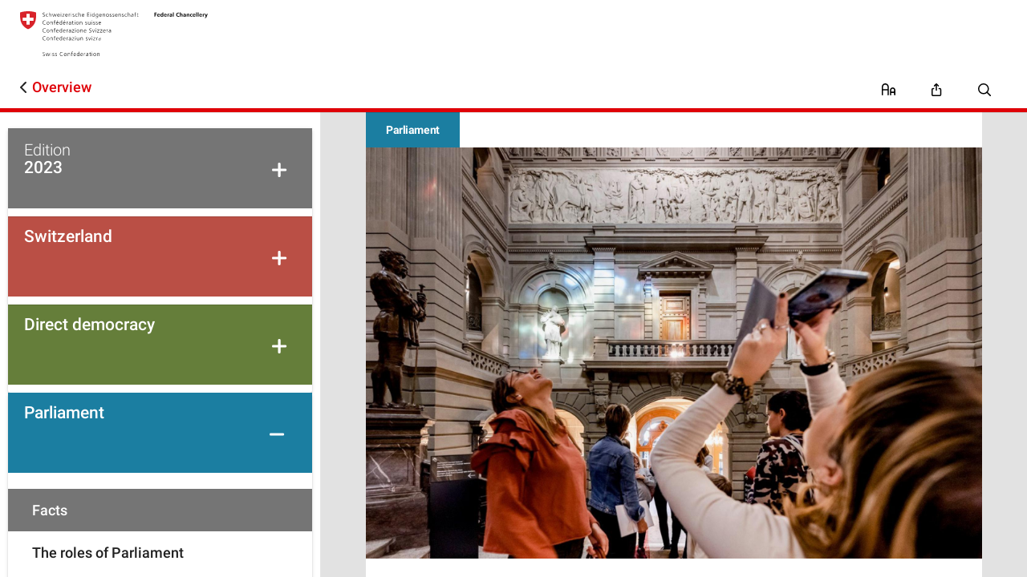

--- FILE ---
content_type: text/html; charset=UTF-8
request_url: https://ch-info.swiss/en/edition-2023/das-parlament/fakten
body_size: 5166
content:
<!DOCTYPE html>
<html lang="en">
<head>
    <meta charset="utf-8">
    <meta http-equiv="X-UA-Compatible" content="IE=edge" />
    <meta name="viewport" content="width=device-width, initial-scale=1">

    
    <title>Facts | CH Info</title>
<meta property="og:type" content="website" />
<meta property="og:title" content="Facts" />
<meta property="og:url" content="https://ch-info.swiss/en/edition-2023/das-parlament/fakten" />
<meta property="og:site_name" content="CH Info" />
<meta property="og:locale" content="en_EN.UTF-8" />
<meta property="og:locale:alternate" content="de_CH.UTF-8" />
<meta property="og:locale:alternate" content="fr_FR.UTF-8" />
<meta property="og:locale:alternate" content="it_IT.UTF-8" />
<meta name="twitter:card" content="summary_large_image" />
<meta name="twitter:title" content="Facts" />
<link href="https://ch-info.swiss" rel="home" />
<link href="https://ch-info.swiss/en/edition-2023/das-parlament/fakten" rel="canonical" />
<link rel="alternate" href="https://ch-info.swiss/en/edition-2023/das-parlament/fakten" hreflang="en" />
<link rel="alternate" href="https://ch-info.swiss/de/edition-2023/das-parlament/fakten" hreflang="de" />
<link rel="alternate" href="https://ch-info.swiss/fr/edition-2023/das-parlament/fakten" hreflang="fr" />
<link rel="alternate" href="https://ch-info.swiss/it/edition-2023/das-parlament/fakten" hreflang="it" />
<link type="text/plain" rel="author" href="https://ch-info.swiss/humans.txt" />
    

    

        
    <style >/* cyrillic-ext */
@font-face {
  font-family: 'PT Serif';
  font-style: italic;
  font-weight: 400;
  font-display: swap;
  src: url(/assets/fonts/3327bd0e15/sptserifv17ejrtqgyozzy2vcfuvaft-rc1cgt9rct48q.woff2) format('woff2');
  unicode-range: U+0460-052F, U+1C80-1C88, U+20B4, U+2DE0-2DFF, U+A640-A69F, U+FE2E-FE2F;
}
/* cyrillic */
@font-face {
  font-family: 'PT Serif';
  font-style: italic;
  font-weight: 400;
  font-display: swap;
  src: url(/assets/fonts/3327bd0e15/sptserifv17ejrtqgyozzy2vcfuvaft-rm1cgt9rct48q.woff2) format('woff2');
  unicode-range: U+0301, U+0400-045F, U+0490-0491, U+04B0-04B1, U+2116;
}
/* latin-ext */
@font-face {
  font-family: 'PT Serif';
  font-style: italic;
  font-weight: 400;
  font-display: swap;
  src: url(/assets/fonts/3327bd0e15/sptserifv17ejrtqgyozzy2vcfuvaft-ro1cgt9rct48q.woff2) format('woff2');
  unicode-range: U+0100-024F, U+0259, U+1E00-1EFF, U+2020, U+20A0-20AB, U+20AD-20CF, U+2113, U+2C60-2C7F, U+A720-A7FF;
}
/* latin */
@font-face {
  font-family: 'PT Serif';
  font-style: italic;
  font-weight: 400;
  font-display: swap;
  src: url(/assets/fonts/3327bd0e15/sptserifv17ejrtqgyozzy2vcfuvaft-r21cgt9rcs.woff2) format('woff2');
  unicode-range: U+0000-00FF, U+0131, U+0152-0153, U+02BB-02BC, U+02C6, U+02DA, U+02DC, U+2000-206F, U+2074, U+20AC, U+2122, U+2191, U+2193, U+2212, U+2215, U+FEFF, U+FFFD;
}
/* cyrillic-ext */
@font-face {
  font-family: 'PT Serif';
  font-style: italic;
  font-weight: 700;
  font-display: swap;
  src: url(/assets/fonts/3327bd0e15/sptserifv17ejrqqgyozzy2vcfuvaft9gaqzytfoofc-i2irw.woff2) format('woff2');
  unicode-range: U+0460-052F, U+1C80-1C88, U+20B4, U+2DE0-2DFF, U+A640-A69F, U+FE2E-FE2F;
}
/* cyrillic */
@font-face {
  font-family: 'PT Serif';
  font-style: italic;
  font-weight: 700;
  font-display: swap;
  src: url(/assets/fonts/3327bd0e15/sptserifv17ejrqqgyozzy2vcfuvaft9gaqzy3foofc-i2irw.woff2) format('woff2');
  unicode-range: U+0301, U+0400-045F, U+0490-0491, U+04B0-04B1, U+2116;
}
/* latin-ext */
@font-face {
  font-family: 'PT Serif';
  font-style: italic;
  font-weight: 700;
  font-display: swap;
  src: url(/assets/fonts/3327bd0e15/sptserifv17ejrqqgyozzy2vcfuvaft9gaqzyffoofc-i2irw.woff2) format('woff2');
  unicode-range: U+0100-024F, U+0259, U+1E00-1EFF, U+2020, U+20A0-20AB, U+20AD-20CF, U+2113, U+2C60-2C7F, U+A720-A7FF;
}
/* latin */
@font-face {
  font-family: 'PT Serif';
  font-style: italic;
  font-weight: 700;
  font-display: swap;
  src: url(/assets/fonts/3327bd0e15/sptserifv17ejrqqgyozzy2vcfuvaft9gaqzynfoofc-i0.woff2) format('woff2');
  unicode-range: U+0000-00FF, U+0131, U+0152-0153, U+02BB-02BC, U+02C6, U+02DA, U+02DC, U+2000-206F, U+2074, U+20AC, U+2122, U+2191, U+2193, U+2212, U+2215, U+FEFF, U+FFFD;
}
/* cyrillic-ext */
@font-face {
  font-family: 'PT Serif';
  font-style: normal;
  font-weight: 400;
  font-display: swap;
  src: url(/assets/fonts/3327bd0e15/sptserifv17ejrvqgyozzy2vcfuvafbzr-dsb-nco.woff2) format('woff2');
  unicode-range: U+0460-052F, U+1C80-1C88, U+20B4, U+2DE0-2DFF, U+A640-A69F, U+FE2E-FE2F;
}
/* cyrillic */
@font-face {
  font-family: 'PT Serif';
  font-style: normal;
  font-weight: 400;
  font-display: swap;
  src: url(/assets/fonts/3327bd0e15/sptserifv17ejrvqgyozzy2vcfuvafszr-dsb-nco.woff2) format('woff2');
  unicode-range: U+0301, U+0400-045F, U+0490-0491, U+04B0-04B1, U+2116;
}
/* latin-ext */
@font-face {
  font-family: 'PT Serif';
  font-style: normal;
  font-weight: 400;
  font-display: swap;
  src: url(/assets/fonts/3327bd0e15/sptserifv17ejrvqgyozzy2vcfuvafyzr-dsb-nco.woff2) format('woff2');
  unicode-range: U+0100-024F, U+0259, U+1E00-1EFF, U+2020, U+20A0-20AB, U+20AD-20CF, U+2113, U+2C60-2C7F, U+A720-A7FF;
}
/* latin */
@font-face {
  font-family: 'PT Serif';
  font-style: normal;
  font-weight: 400;
  font-display: swap;
  src: url(/assets/fonts/3327bd0e15/sptserifv17ejrvqgyozzy2vcfuvafwzr-dsb.woff2) format('woff2');
  unicode-range: U+0000-00FF, U+0131, U+0152-0153, U+02BB-02BC, U+02C6, U+02DA, U+02DC, U+2000-206F, U+2074, U+20AC, U+2122, U+2191, U+2193, U+2212, U+2215, U+FEFF, U+FFFD;
}
/* cyrillic-ext */
@font-face {
  font-family: 'PT Serif';
  font-style: normal;
  font-weight: 700;
  font-display: swap;
  src: url(/assets/fonts/3327bd0e15/sptserifv17ejrsqgyozzy2vcfuvant66qfvyvvp8nayiw.woff2) format('woff2');
  unicode-range: U+0460-052F, U+1C80-1C88, U+20B4, U+2DE0-2DFF, U+A640-A69F, U+FE2E-FE2F;
}
/* cyrillic */
@font-face {
  font-family: 'PT Serif';
  font-style: normal;
  font-weight: 700;
  font-display: swap;
  src: url(/assets/fonts/3327bd0e15/sptserifv17ejrsqgyozzy2vcfuvant66qwvyvvp8nayiw.woff2) format('woff2');
  unicode-range: U+0301, U+0400-045F, U+0490-0491, U+04B0-04B1, U+2116;
}
/* latin-ext */
@font-face {
  font-family: 'PT Serif';
  font-style: normal;
  font-weight: 700;
  font-display: swap;
  src: url(/assets/fonts/3327bd0e15/sptserifv17ejrsqgyozzy2vcfuvant66qcvyvvp8nayiw.woff2) format('woff2');
  unicode-range: U+0100-024F, U+0259, U+1E00-1EFF, U+2020, U+20A0-20AB, U+20AD-20CF, U+2113, U+2C60-2C7F, U+A720-A7FF;
}
/* latin */
@font-face {
  font-family: 'PT Serif';
  font-style: normal;
  font-weight: 700;
  font-display: swap;
  src: url(/assets/fonts/3327bd0e15/sptserifv17ejrsqgyozzy2vcfuvant66qsvyvvp8na.woff2) format('woff2');
  unicode-range: U+0000-00FF, U+0131, U+0152-0153, U+02BB-02BC, U+02C6, U+02DA, U+02DC, U+2000-206F, U+2074, U+20AC, U+2122, U+2191, U+2193, U+2212, U+2215, U+FEFF, U+FFFD;
}
/* cyrillic-ext */
@font-face {
  font-family: 'Roboto';
  font-style: italic;
  font-weight: 100;
  font-display: swap;
  src: url(/assets/fonts/3327bd0e15/srobotov30kfoicnqeu92fr1mu51qrez0dl-vwnyh2eg.woff2) format('woff2');
  unicode-range: U+0460-052F, U+1C80-1C88, U+20B4, U+2DE0-2DFF, U+A640-A69F, U+FE2E-FE2F;
}
/* cyrillic */
@font-face {
  font-family: 'Roboto';
  font-style: italic;
  font-weight: 100;
  font-display: swap;
  src: url(/assets/fonts/3327bd0e15/srobotov30kfoicnqeu92fr1mu51qrezqdl-vwnyh2eg.woff2) format('woff2');
  unicode-range: U+0301, U+0400-045F, U+0490-0491, U+04B0-04B1, U+2116;
}
/* greek-ext */
@font-face {
  font-family: 'Roboto';
  font-style: italic;
  font-weight: 100;
  font-display: swap;
  src: url(/assets/fonts/3327bd0e15/srobotov30kfoicnqeu92fr1mu51qrezwdl-vwnyh2eg.woff2) format('woff2');
  unicode-range: U+1F00-1FFF;
}
/* greek */
@font-face {
  font-family: 'Roboto';
  font-style: italic;
  font-weight: 100;
  font-display: swap;
  src: url(/assets/fonts/3327bd0e15/srobotov30kfoicnqeu92fr1mu51qrezmdl-vwnyh2eg.woff2) format('woff2');
  unicode-range: U+0370-03FF;
}
/* vietnamese */
@font-face {
  font-family: 'Roboto';
  font-style: italic;
  font-weight: 100;
  font-display: swap;
  src: url(/assets/fonts/3327bd0e15/srobotov30kfoicnqeu92fr1mu51qrez8dl-vwnyh2eg.woff2) format('woff2');
  unicode-range: U+0102-0103, U+0110-0111, U+0128-0129, U+0168-0169, U+01A0-01A1, U+01AF-01B0, U+1EA0-1EF9, U+20AB;
}
/* latin-ext */
@font-face {
  font-family: 'Roboto';
  font-style: italic;
  font-weight: 100;
  font-display: swap;
  src: url(/assets/fonts/3327bd0e15/srobotov30kfoicnqeu92fr1mu51qrez4dl-vwnyh2eg.woff2) format('woff2');
  unicode-range: U+0100-024F, U+0259, U+1E00-1EFF, U+2020, U+20A0-20AB, U+20AD-20CF, U+2113, U+2C60-2C7F, U+A720-A7FF;
}
/* latin */
@font-face {
  font-family: 'Roboto';
  font-style: italic;
  font-weight: 100;
  font-display: swap;
  src: url(/assets/fonts/3327bd0e15/srobotov30kfoicnqeu92fr1mu51qrezadl-vwnyg.woff2) format('woff2');
  unicode-range: U+0000-00FF, U+0131, U+0152-0153, U+02BB-02BC, U+02C6, U+02DA, U+02DC, U+2000-206F, U+2074, U+20AC, U+2122, U+2191, U+2193, U+2212, U+2215, U+FEFF, U+FFFD;
}
/* cyrillic-ext */
@font-face {
  font-family: 'Roboto';
  font-style: italic;
  font-weight: 300;
  font-display: swap;
  src: url(/assets/fonts/3327bd0e15/srobotov30kfojcnqeu92fr1mu51tjasc3cstyl4boq3o.woff2) format('woff2');
  unicode-range: U+0460-052F, U+1C80-1C88, U+20B4, U+2DE0-2DFF, U+A640-A69F, U+FE2E-FE2F;
}
/* cyrillic */
@font-face {
  font-family: 'Roboto';
  font-style: italic;
  font-weight: 300;
  font-display: swap;
  src: url(/assets/fonts/3327bd0e15/srobotov30kfojcnqeu92fr1mu51tjasc-cstyl4boq3o.woff2) format('woff2');
  unicode-range: U+0301, U+0400-045F, U+0490-0491, U+04B0-04B1, U+2116;
}
/* greek-ext */
@font-face {
  font-family: 'Roboto';
  font-style: italic;
  font-weight: 300;
  font-display: swap;
  src: url(/assets/fonts/3327bd0e15/srobotov30kfojcnqeu92fr1mu51tjasc2cstyl4boq3o.woff2) format('woff2');
  unicode-range: U+1F00-1FFF;
}
/* greek */
@font-face {
  font-family: 'Roboto';
  font-style: italic;
  font-weight: 300;
  font-display: swap;
  src: url(/assets/fonts/3327bd0e15/srobotov30kfojcnqeu92fr1mu51tjasc5cstyl4boq3o.woff2) format('woff2');
  unicode-range: U+0370-03FF;
}
/* vietnamese */
@font-face {
  font-family: 'Roboto';
  font-style: italic;
  font-weight: 300;
  font-display: swap;
  src: url(/assets/fonts/3327bd0e15/srobotov30kfojcnqeu92fr1mu51tjasc1cstyl4boq3o.woff2) format('woff2');
  unicode-range: U+0102-0103, U+0110-0111, U+0128-0129, U+0168-0169, U+01A0-01A1, U+01AF-01B0, U+1EA0-1EF9, U+20AB;
}
/* latin-ext */
@font-face {
  font-family: 'Roboto';
  font-style: italic;
  font-weight: 300;
  font-display: swap;
  src: url(/assets/fonts/3327bd0e15/srobotov30kfojcnqeu92fr1mu51tjasc0cstyl4boq3o.woff2) format('woff2');
  unicode-range: U+0100-024F, U+0259, U+1E00-1EFF, U+2020, U+20A0-20AB, U+20AD-20CF, U+2113, U+2C60-2C7F, U+A720-A7FF;
}
/* latin */
@font-face {
  font-family: 'Roboto';
  font-style: italic;
  font-weight: 300;
  font-display: swap;
  src: url(/assets/fonts/3327bd0e15/srobotov30kfojcnqeu92fr1mu51tjasc6cstyl4bo.woff2) format('woff2');
  unicode-range: U+0000-00FF, U+0131, U+0152-0153, U+02BB-02BC, U+02C6, U+02DA, U+02DC, U+2000-206F, U+2074, U+20AC, U+2122, U+2191, U+2193, U+2212, U+2215, U+FEFF, U+FFFD;
}
/* cyrillic-ext */
@font-face {
  font-family: 'Roboto';
  font-style: italic;
  font-weight: 400;
  font-display: swap;
  src: url(/assets/fonts/3327bd0e15/srobotov30kfokcnqeu92fr1mu51xfizixkmnyryk.woff2) format('woff2');
  unicode-range: U+0460-052F, U+1C80-1C88, U+20B4, U+2DE0-2DFF, U+A640-A69F, U+FE2E-FE2F;
}
/* cyrillic */
@font-face {
  font-family: 'Roboto';
  font-style: italic;
  font-weight: 400;
  font-display: swap;
  src: url(/assets/fonts/3327bd0e15/srobotov30kfokcnqeu92fr1mu51xmizixkmnyryk.woff2) format('woff2');
  unicode-range: U+0301, U+0400-045F, U+0490-0491, U+04B0-04B1, U+2116;
}
/* greek-ext */
@font-face {
  font-family: 'Roboto';
  font-style: italic;
  font-weight: 400;
  font-display: swap;
  src: url(/assets/fonts/3327bd0e15/srobotov30kfokcnqeu92fr1mu51xeizixkmnyryk.woff2) format('woff2');
  unicode-range: U+1F00-1FFF;
}
/* greek */
@font-face {
  font-family: 'Roboto';
  font-style: italic;
  font-weight: 400;
  font-display: swap;
  src: url(/assets/fonts/3327bd0e15/srobotov30kfokcnqeu92fr1mu51xlizixkmnyryk.woff2) format('woff2');
  unicode-range: U+0370-03FF;
}
/* vietnamese */
@font-face {
  font-family: 'Roboto';
  font-style: italic;
  font-weight: 400;
  font-display: swap;
  src: url(/assets/fonts/3327bd0e15/srobotov30kfokcnqeu92fr1mu51xhizixkmnyryk.woff2) format('woff2');
  unicode-range: U+0102-0103, U+0110-0111, U+0128-0129, U+0168-0169, U+01A0-01A1, U+01AF-01B0, U+1EA0-1EF9, U+20AB;
}
/* latin-ext */
@font-face {
  font-family: 'Roboto';
  font-style: italic;
  font-weight: 400;
  font-display: swap;
  src: url(/assets/fonts/3327bd0e15/srobotov30kfokcnqeu92fr1mu51xgizixkmnyryk.woff2) format('woff2');
  unicode-range: U+0100-024F, U+0259, U+1E00-1EFF, U+2020, U+20A0-20AB, U+20AD-20CF, U+2113, U+2C60-2C7F, U+A720-A7FF;
}
/* latin */
@font-face {
  font-family: 'Roboto';
  font-style: italic;
  font-weight: 400;
  font-display: swap;
  src: url(/assets/fonts/3327bd0e15/srobotov30kfokcnqeu92fr1mu51xiizixkmny.woff2) format('woff2');
  unicode-range: U+0000-00FF, U+0131, U+0152-0153, U+02BB-02BC, U+02C6, U+02DA, U+02DC, U+2000-206F, U+2074, U+20AC, U+2122, U+2191, U+2193, U+2212, U+2215, U+FEFF, U+FFFD;
}
/* cyrillic-ext */
@font-face {
  font-family: 'Roboto';
  font-style: italic;
  font-weight: 500;
  font-display: swap;
  src: url(/assets/fonts/3327bd0e15/srobotov30kfojcnqeu92fr1mu51s7acc3cstyl4boq3o.woff2) format('woff2');
  unicode-range: U+0460-052F, U+1C80-1C88, U+20B4, U+2DE0-2DFF, U+A640-A69F, U+FE2E-FE2F;
}
/* cyrillic */
@font-face {
  font-family: 'Roboto';
  font-style: italic;
  font-weight: 500;
  font-display: swap;
  src: url(/assets/fonts/3327bd0e15/srobotov30kfojcnqeu92fr1mu51s7acc-cstyl4boq3o.woff2) format('woff2');
  unicode-range: U+0301, U+0400-045F, U+0490-0491, U+04B0-04B1, U+2116;
}
/* greek-ext */
@font-face {
  font-family: 'Roboto';
  font-style: italic;
  font-weight: 500;
  font-display: swap;
  src: url(/assets/fonts/3327bd0e15/srobotov30kfojcnqeu92fr1mu51s7acc2cstyl4boq3o.woff2) format('woff2');
  unicode-range: U+1F00-1FFF;
}
/* greek */
@font-face {
  font-family: 'Roboto';
  font-style: italic;
  font-weight: 500;
  font-display: swap;
  src: url(/assets/fonts/3327bd0e15/srobotov30kfojcnqeu92fr1mu51s7acc5cstyl4boq3o.woff2) format('woff2');
  unicode-range: U+0370-03FF;
}
/* vietnamese */
@font-face {
  font-family: 'Roboto';
  font-style: italic;
  font-weight: 500;
  font-display: swap;
  src: url(/assets/fonts/3327bd0e15/srobotov30kfojcnqeu92fr1mu51s7acc1cstyl4boq3o.woff2) format('woff2');
  unicode-range: U+0102-0103, U+0110-0111, U+0128-0129, U+0168-0169, U+01A0-01A1, U+01AF-01B0, U+1EA0-1EF9, U+20AB;
}
/* latin-ext */
@font-face {
  font-family: 'Roboto';
  font-style: italic;
  font-weight: 500;
  font-display: swap;
  src: url(/assets/fonts/3327bd0e15/srobotov30kfojcnqeu92fr1mu51s7acc0cstyl4boq3o.woff2) format('woff2');
  unicode-range: U+0100-024F, U+0259, U+1E00-1EFF, U+2020, U+20A0-20AB, U+20AD-20CF, U+2113, U+2C60-2C7F, U+A720-A7FF;
}
/* latin */
@font-face {
  font-family: 'Roboto';
  font-style: italic;
  font-weight: 500;
  font-display: swap;
  src: url(/assets/fonts/3327bd0e15/srobotov30kfojcnqeu92fr1mu51s7acc6cstyl4bo.woff2) format('woff2');
  unicode-range: U+0000-00FF, U+0131, U+0152-0153, U+02BB-02BC, U+02C6, U+02DA, U+02DC, U+2000-206F, U+2074, U+20AC, U+2122, U+2191, U+2193, U+2212, U+2215, U+FEFF, U+FFFD;
}
/* cyrillic-ext */
@font-face {
  font-family: 'Roboto';
  font-style: italic;
  font-weight: 700;
  font-display: swap;
  src: url(/assets/fonts/3327bd0e15/srobotov30kfojcnqeu92fr1mu51tzbic3cstyl4boq3o.woff2) format('woff2');
  unicode-range: U+0460-052F, U+1C80-1C88, U+20B4, U+2DE0-2DFF, U+A640-A69F, U+FE2E-FE2F;
}
/* cyrillic */
@font-face {
  font-family: 'Roboto';
  font-style: italic;
  font-weight: 700;
  font-display: swap;
  src: url(/assets/fonts/3327bd0e15/srobotov30kfojcnqeu92fr1mu51tzbic-cstyl4boq3o.woff2) format('woff2');
  unicode-range: U+0301, U+0400-045F, U+0490-0491, U+04B0-04B1, U+2116;
}
/* greek-ext */
@font-face {
  font-family: 'Roboto';
  font-style: italic;
  font-weight: 700;
  font-display: swap;
  src: url(/assets/fonts/3327bd0e15/srobotov30kfojcnqeu92fr1mu51tzbic2cstyl4boq3o.woff2) format('woff2');
  unicode-range: U+1F00-1FFF;
}
/* greek */
@font-face {
  font-family: 'Roboto';
  font-style: italic;
  font-weight: 700;
  font-display: swap;
  src: url(/assets/fonts/3327bd0e15/srobotov30kfojcnqeu92fr1mu51tzbic5cstyl4boq3o.woff2) format('woff2');
  unicode-range: U+0370-03FF;
}
/* vietnamese */
@font-face {
  font-family: 'Roboto';
  font-style: italic;
  font-weight: 700;
  font-display: swap;
  src: url(/assets/fonts/3327bd0e15/srobotov30kfojcnqeu92fr1mu51tzbic1cstyl4boq3o.woff2) format('woff2');
  unicode-range: U+0102-0103, U+0110-0111, U+0128-0129, U+0168-0169, U+01A0-01A1, U+01AF-01B0, U+1EA0-1EF9, U+20AB;
}
/* latin-ext */
@font-face {
  font-family: 'Roboto';
  font-style: italic;
  font-weight: 700;
  font-display: swap;
  src: url(/assets/fonts/3327bd0e15/srobotov30kfojcnqeu92fr1mu51tzbic0cstyl4boq3o.woff2) format('woff2');
  unicode-range: U+0100-024F, U+0259, U+1E00-1EFF, U+2020, U+20A0-20AB, U+20AD-20CF, U+2113, U+2C60-2C7F, U+A720-A7FF;
}
/* latin */
@font-face {
  font-family: 'Roboto';
  font-style: italic;
  font-weight: 700;
  font-display: swap;
  src: url(/assets/fonts/3327bd0e15/srobotov30kfojcnqeu92fr1mu51tzbic6cstyl4bo.woff2) format('woff2');
  unicode-range: U+0000-00FF, U+0131, U+0152-0153, U+02BB-02BC, U+02C6, U+02DA, U+02DC, U+2000-206F, U+2074, U+20AC, U+2122, U+2191, U+2193, U+2212, U+2215, U+FEFF, U+FFFD;
}
/* cyrillic-ext */
@font-face {
  font-family: 'Roboto';
  font-style: italic;
  font-weight: 900;
  font-display: swap;
  src: url(/assets/fonts/3327bd0e15/srobotov30kfojcnqeu92fr1mu51tlbcc3cstyl4boq3o.woff2) format('woff2');
  unicode-range: U+0460-052F, U+1C80-1C88, U+20B4, U+2DE0-2DFF, U+A640-A69F, U+FE2E-FE2F;
}
/* cyrillic */
@font-face {
  font-family: 'Roboto';
  font-style: italic;
  font-weight: 900;
  font-display: swap;
  src: url(/assets/fonts/3327bd0e15/srobotov30kfojcnqeu92fr1mu51tlbcc-cstyl4boq3o.woff2) format('woff2');
  unicode-range: U+0301, U+0400-045F, U+0490-0491, U+04B0-04B1, U+2116;
}
/* greek-ext */
@font-face {
  font-family: 'Roboto';
  font-style: italic;
  font-weight: 900;
  font-display: swap;
  src: url(/assets/fonts/3327bd0e15/srobotov30kfojcnqeu92fr1mu51tlbcc2cstyl4boq3o.woff2) format('woff2');
  unicode-range: U+1F00-1FFF;
}
/* greek */
@font-face {
  font-family: 'Roboto';
  font-style: italic;
  font-weight: 900;
  font-display: swap;
  src: url(/assets/fonts/3327bd0e15/srobotov30kfojcnqeu92fr1mu51tlbcc5cstyl4boq3o.woff2) format('woff2');
  unicode-range: U+0370-03FF;
}
/* vietnamese */
@font-face {
  font-family: 'Roboto';
  font-style: italic;
  font-weight: 900;
  font-display: swap;
  src: url(/assets/fonts/3327bd0e15/srobotov30kfojcnqeu92fr1mu51tlbcc1cstyl4boq3o.woff2) format('woff2');
  unicode-range: U+0102-0103, U+0110-0111, U+0128-0129, U+0168-0169, U+01A0-01A1, U+01AF-01B0, U+1EA0-1EF9, U+20AB;
}
/* latin-ext */
@font-face {
  font-family: 'Roboto';
  font-style: italic;
  font-weight: 900;
  font-display: swap;
  src: url(/assets/fonts/3327bd0e15/srobotov30kfojcnqeu92fr1mu51tlbcc0cstyl4boq3o.woff2) format('woff2');
  unicode-range: U+0100-024F, U+0259, U+1E00-1EFF, U+2020, U+20A0-20AB, U+20AD-20CF, U+2113, U+2C60-2C7F, U+A720-A7FF;
}
/* latin */
@font-face {
  font-family: 'Roboto';
  font-style: italic;
  font-weight: 900;
  font-display: swap;
  src: url(/assets/fonts/3327bd0e15/srobotov30kfojcnqeu92fr1mu51tlbcc6cstyl4bo.woff2) format('woff2');
  unicode-range: U+0000-00FF, U+0131, U+0152-0153, U+02BB-02BC, U+02C6, U+02DA, U+02DC, U+2000-206F, U+2074, U+20AC, U+2122, U+2191, U+2193, U+2212, U+2215, U+FEFF, U+FFFD;
}
/* cyrillic-ext */
@font-face {
  font-family: 'Roboto';
  font-style: normal;
  font-weight: 100;
  font-display: swap;
  src: url(/assets/fonts/3327bd0e15/srobotov30kfokcnqeu92fr1mmgvxfizixkmnyryk.woff2) format('woff2');
  unicode-range: U+0460-052F, U+1C80-1C88, U+20B4, U+2DE0-2DFF, U+A640-A69F, U+FE2E-FE2F;
}
/* cyrillic */
@font-face {
  font-family: 'Roboto';
  font-style: normal;
  font-weight: 100;
  font-display: swap;
  src: url(/assets/fonts/3327bd0e15/srobotov30kfokcnqeu92fr1mmgvxmizixkmnyryk.woff2) format('woff2');
  unicode-range: U+0301, U+0400-045F, U+0490-0491, U+04B0-04B1, U+2116;
}
/* greek-ext */
@font-face {
  font-family: 'Roboto';
  font-style: normal;
  font-weight: 100;
  font-display: swap;
  src: url(/assets/fonts/3327bd0e15/srobotov30kfokcnqeu92fr1mmgvxeizixkmnyryk.woff2) format('woff2');
  unicode-range: U+1F00-1FFF;
}
/* greek */
@font-face {
  font-family: 'Roboto';
  font-style: normal;
  font-weight: 100;
  font-display: swap;
  src: url(/assets/fonts/3327bd0e15/srobotov30kfokcnqeu92fr1mmgvxlizixkmnyryk.woff2) format('woff2');
  unicode-range: U+0370-03FF;
}
/* vietnamese */
@font-face {
  font-family: 'Roboto';
  font-style: normal;
  font-weight: 100;
  font-display: swap;
  src: url(/assets/fonts/3327bd0e15/srobotov30kfokcnqeu92fr1mmgvxhizixkmnyryk.woff2) format('woff2');
  unicode-range: U+0102-0103, U+0110-0111, U+0128-0129, U+0168-0169, U+01A0-01A1, U+01AF-01B0, U+1EA0-1EF9, U+20AB;
}
/* latin-ext */
@font-face {
  font-family: 'Roboto';
  font-style: normal;
  font-weight: 100;
  font-display: swap;
  src: url(/assets/fonts/3327bd0e15/srobotov30kfokcnqeu92fr1mmgvxgizixkmnyryk.woff2) format('woff2');
  unicode-range: U+0100-024F, U+0259, U+1E00-1EFF, U+2020, U+20A0-20AB, U+20AD-20CF, U+2113, U+2C60-2C7F, U+A720-A7FF;
}
/* latin */
@font-face {
  font-family: 'Roboto';
  font-style: normal;
  font-weight: 100;
  font-display: swap;
  src: url(/assets/fonts/3327bd0e15/srobotov30kfokcnqeu92fr1mmgvxiizixkmny.woff2) format('woff2');
  unicode-range: U+0000-00FF, U+0131, U+0152-0153, U+02BB-02BC, U+02C6, U+02DA, U+02DC, U+2000-206F, U+2074, U+20AC, U+2122, U+2191, U+2193, U+2212, U+2215, U+FEFF, U+FFFD;
}
/* cyrillic-ext */
@font-face {
  font-family: 'Roboto';
  font-style: normal;
  font-weight: 300;
  font-display: swap;
  src: url(/assets/fonts/3327bd0e15/srobotov30kfolcnqeu92fr1mmsu5fcrc4amp6lbbp.woff2) format('woff2');
  unicode-range: U+0460-052F, U+1C80-1C88, U+20B4, U+2DE0-2DFF, U+A640-A69F, U+FE2E-FE2F;
}
/* cyrillic */
@font-face {
  font-family: 'Roboto';
  font-style: normal;
  font-weight: 300;
  font-display: swap;
  src: url(/assets/fonts/3327bd0e15/srobotov30kfolcnqeu92fr1mmsu5fabc4amp6lbbp.woff2) format('woff2');
  unicode-range: U+0301, U+0400-045F, U+0490-0491, U+04B0-04B1, U+2116;
}
/* greek-ext */
@font-face {
  font-family: 'Roboto';
  font-style: normal;
  font-weight: 300;
  font-display: swap;
  src: url(/assets/fonts/3327bd0e15/srobotov30kfolcnqeu92fr1mmsu5fcbc4amp6lbbp.woff2) format('woff2');
  unicode-range: U+1F00-1FFF;
}
/* greek */
@font-face {
  font-family: 'Roboto';
  font-style: normal;
  font-weight: 300;
  font-display: swap;
  src: url(/assets/fonts/3327bd0e15/srobotov30kfolcnqeu92fr1mmsu5fbxc4amp6lbbp.woff2) format('woff2');
  unicode-range: U+0370-03FF;
}
/* vietnamese */
@font-face {
  font-family: 'Roboto';
  font-style: normal;
  font-weight: 300;
  font-display: swap;
  src: url(/assets/fonts/3327bd0e15/srobotov30kfolcnqeu92fr1mmsu5fcxc4amp6lbbp.woff2) format('woff2');
  unicode-range: U+0102-0103, U+0110-0111, U+0128-0129, U+0168-0169, U+01A0-01A1, U+01AF-01B0, U+1EA0-1EF9, U+20AB;
}
/* latin-ext */
@font-face {
  font-family: 'Roboto';
  font-style: normal;
  font-weight: 300;
  font-display: swap;
  src: url(/assets/fonts/3327bd0e15/srobotov30kfolcnqeu92fr1mmsu5fchc4amp6lbbp.woff2) format('woff2');
  unicode-range: U+0100-024F, U+0259, U+1E00-1EFF, U+2020, U+20A0-20AB, U+20AD-20CF, U+2113, U+2C60-2C7F, U+A720-A7FF;
}
/* latin */
@font-face {
  font-family: 'Roboto';
  font-style: normal;
  font-weight: 300;
  font-display: swap;
  src: url(/assets/fonts/3327bd0e15/srobotov30kfolcnqeu92fr1mmsu5fbbc4amp6lq.woff2) format('woff2');
  unicode-range: U+0000-00FF, U+0131, U+0152-0153, U+02BB-02BC, U+02C6, U+02DA, U+02DC, U+2000-206F, U+2074, U+20AC, U+2122, U+2191, U+2193, U+2212, U+2215, U+FEFF, U+FFFD;
}
/* cyrillic-ext */
@font-face {
  font-family: 'Roboto';
  font-style: normal;
  font-weight: 400;
  font-display: swap;
  src: url(/assets/fonts/3327bd0e15/srobotov30kfomcnqeu92fr1mu72xkktu1kvnz.woff2) format('woff2');
  unicode-range: U+0460-052F, U+1C80-1C88, U+20B4, U+2DE0-2DFF, U+A640-A69F, U+FE2E-FE2F;
}
/* cyrillic */
@font-face {
  font-family: 'Roboto';
  font-style: normal;
  font-weight: 400;
  font-display: swap;
  src: url(/assets/fonts/3327bd0e15/srobotov30kfomcnqeu92fr1mu5mxkktu1kvnz.woff2) format('woff2');
  unicode-range: U+0301, U+0400-045F, U+0490-0491, U+04B0-04B1, U+2116;
}
/* greek-ext */
@font-face {
  font-family: 'Roboto';
  font-style: normal;
  font-weight: 400;
  font-display: swap;
  src: url(/assets/fonts/3327bd0e15/srobotov30kfomcnqeu92fr1mu7mxkktu1kvnz.woff2) format('woff2');
  unicode-range: U+1F00-1FFF;
}
/* greek */
@font-face {
  font-family: 'Roboto';
  font-style: normal;
  font-weight: 400;
  font-display: swap;
  src: url(/assets/fonts/3327bd0e15/srobotov30kfomcnqeu92fr1mu4wxkktu1kvnz.woff2) format('woff2');
  unicode-range: U+0370-03FF;
}
/* vietnamese */
@font-face {
  font-family: 'Roboto';
  font-style: normal;
  font-weight: 400;
  font-display: swap;
  src: url(/assets/fonts/3327bd0e15/srobotov30kfomcnqeu92fr1mu7wxkktu1kvnz.woff2) format('woff2');
  unicode-range: U+0102-0103, U+0110-0111, U+0128-0129, U+0168-0169, U+01A0-01A1, U+01AF-01B0, U+1EA0-1EF9, U+20AB;
}
/* latin-ext */
@font-face {
  font-family: 'Roboto';
  font-style: normal;
  font-weight: 400;
  font-display: swap;
  src: url(/assets/fonts/3327bd0e15/srobotov30kfomcnqeu92fr1mu7gxkktu1kvnz.woff2) format('woff2');
  unicode-range: U+0100-024F, U+0259, U+1E00-1EFF, U+2020, U+20A0-20AB, U+20AD-20CF, U+2113, U+2C60-2C7F, U+A720-A7FF;
}
/* latin */
@font-face {
  font-family: 'Roboto';
  font-style: normal;
  font-weight: 400;
  font-display: swap;
  src: url(/assets/fonts/3327bd0e15/srobotov30kfomcnqeu92fr1mu4mxkktu1kg.woff2) format('woff2');
  unicode-range: U+0000-00FF, U+0131, U+0152-0153, U+02BB-02BC, U+02C6, U+02DA, U+02DC, U+2000-206F, U+2074, U+20AC, U+2122, U+2191, U+2193, U+2212, U+2215, U+FEFF, U+FFFD;
}
/* cyrillic-ext */
@font-face {
  font-family: 'Roboto';
  font-style: normal;
  font-weight: 500;
  font-display: swap;
  src: url(/assets/fonts/3327bd0e15/srobotov30kfolcnqeu92fr1mmeu9fcrc4amp6lbbp.woff2) format('woff2');
  unicode-range: U+0460-052F, U+1C80-1C88, U+20B4, U+2DE0-2DFF, U+A640-A69F, U+FE2E-FE2F;
}
/* cyrillic */
@font-face {
  font-family: 'Roboto';
  font-style: normal;
  font-weight: 500;
  font-display: swap;
  src: url(/assets/fonts/3327bd0e15/srobotov30kfolcnqeu92fr1mmeu9fabc4amp6lbbp.woff2) format('woff2');
  unicode-range: U+0301, U+0400-045F, U+0490-0491, U+04B0-04B1, U+2116;
}
/* greek-ext */
@font-face {
  font-family: 'Roboto';
  font-style: normal;
  font-weight: 500;
  font-display: swap;
  src: url(/assets/fonts/3327bd0e15/srobotov30kfolcnqeu92fr1mmeu9fcbc4amp6lbbp.woff2) format('woff2');
  unicode-range: U+1F00-1FFF;
}
/* greek */
@font-face {
  font-family: 'Roboto';
  font-style: normal;
  font-weight: 500;
  font-display: swap;
  src: url(/assets/fonts/3327bd0e15/srobotov30kfolcnqeu92fr1mmeu9fbxc4amp6lbbp.woff2) format('woff2');
  unicode-range: U+0370-03FF;
}
/* vietnamese */
@font-face {
  font-family: 'Roboto';
  font-style: normal;
  font-weight: 500;
  font-display: swap;
  src: url(/assets/fonts/3327bd0e15/srobotov30kfolcnqeu92fr1mmeu9fcxc4amp6lbbp.woff2) format('woff2');
  unicode-range: U+0102-0103, U+0110-0111, U+0128-0129, U+0168-0169, U+01A0-01A1, U+01AF-01B0, U+1EA0-1EF9, U+20AB;
}
/* latin-ext */
@font-face {
  font-family: 'Roboto';
  font-style: normal;
  font-weight: 500;
  font-display: swap;
  src: url(/assets/fonts/3327bd0e15/srobotov30kfolcnqeu92fr1mmeu9fchc4amp6lbbp.woff2) format('woff2');
  unicode-range: U+0100-024F, U+0259, U+1E00-1EFF, U+2020, U+20A0-20AB, U+20AD-20CF, U+2113, U+2C60-2C7F, U+A720-A7FF;
}
/* latin */
@font-face {
  font-family: 'Roboto';
  font-style: normal;
  font-weight: 500;
  font-display: swap;
  src: url(/assets/fonts/3327bd0e15/srobotov30kfolcnqeu92fr1mmeu9fbbc4amp6lq.woff2) format('woff2');
  unicode-range: U+0000-00FF, U+0131, U+0152-0153, U+02BB-02BC, U+02C6, U+02DA, U+02DC, U+2000-206F, U+2074, U+20AC, U+2122, U+2191, U+2193, U+2212, U+2215, U+FEFF, U+FFFD;
}
/* cyrillic-ext */
@font-face {
  font-family: 'Roboto';
  font-style: normal;
  font-weight: 700;
  font-display: swap;
  src: url(/assets/fonts/3327bd0e15/srobotov30kfolcnqeu92fr1mmwulfcrc4amp6lbbp.woff2) format('woff2');
  unicode-range: U+0460-052F, U+1C80-1C88, U+20B4, U+2DE0-2DFF, U+A640-A69F, U+FE2E-FE2F;
}
/* cyrillic */
@font-face {
  font-family: 'Roboto';
  font-style: normal;
  font-weight: 700;
  font-display: swap;
  src: url(/assets/fonts/3327bd0e15/srobotov30kfolcnqeu92fr1mmwulfabc4amp6lbbp.woff2) format('woff2');
  unicode-range: U+0301, U+0400-045F, U+0490-0491, U+04B0-04B1, U+2116;
}
/* greek-ext */
@font-face {
  font-family: 'Roboto';
  font-style: normal;
  font-weight: 700;
  font-display: swap;
  src: url(/assets/fonts/3327bd0e15/srobotov30kfolcnqeu92fr1mmwulfcbc4amp6lbbp.woff2) format('woff2');
  unicode-range: U+1F00-1FFF;
}
/* greek */
@font-face {
  font-family: 'Roboto';
  font-style: normal;
  font-weight: 700;
  font-display: swap;
  src: url(/assets/fonts/3327bd0e15/srobotov30kfolcnqeu92fr1mmwulfbxc4amp6lbbp.woff2) format('woff2');
  unicode-range: U+0370-03FF;
}
/* vietnamese */
@font-face {
  font-family: 'Roboto';
  font-style: normal;
  font-weight: 700;
  font-display: swap;
  src: url(/assets/fonts/3327bd0e15/srobotov30kfolcnqeu92fr1mmwulfcxc4amp6lbbp.woff2) format('woff2');
  unicode-range: U+0102-0103, U+0110-0111, U+0128-0129, U+0168-0169, U+01A0-01A1, U+01AF-01B0, U+1EA0-1EF9, U+20AB;
}
/* latin-ext */
@font-face {
  font-family: 'Roboto';
  font-style: normal;
  font-weight: 700;
  font-display: swap;
  src: url(/assets/fonts/3327bd0e15/srobotov30kfolcnqeu92fr1mmwulfchc4amp6lbbp.woff2) format('woff2');
  unicode-range: U+0100-024F, U+0259, U+1E00-1EFF, U+2020, U+20A0-20AB, U+20AD-20CF, U+2113, U+2C60-2C7F, U+A720-A7FF;
}
/* latin */
@font-face {
  font-family: 'Roboto';
  font-style: normal;
  font-weight: 700;
  font-display: swap;
  src: url(/assets/fonts/3327bd0e15/srobotov30kfolcnqeu92fr1mmwulfbbc4amp6lq.woff2) format('woff2');
  unicode-range: U+0000-00FF, U+0131, U+0152-0153, U+02BB-02BC, U+02C6, U+02DA, U+02DC, U+2000-206F, U+2074, U+20AC, U+2122, U+2191, U+2193, U+2212, U+2215, U+FEFF, U+FFFD;
}
/* cyrillic-ext */
@font-face {
  font-family: 'Roboto';
  font-style: normal;
  font-weight: 900;
  font-display: swap;
  src: url(/assets/fonts/3327bd0e15/srobotov30kfolcnqeu92fr1mmyutfcrc4amp6lbbp.woff2) format('woff2');
  unicode-range: U+0460-052F, U+1C80-1C88, U+20B4, U+2DE0-2DFF, U+A640-A69F, U+FE2E-FE2F;
}
/* cyrillic */
@font-face {
  font-family: 'Roboto';
  font-style: normal;
  font-weight: 900;
  font-display: swap;
  src: url(/assets/fonts/3327bd0e15/srobotov30kfolcnqeu92fr1mmyutfabc4amp6lbbp.woff2) format('woff2');
  unicode-range: U+0301, U+0400-045F, U+0490-0491, U+04B0-04B1, U+2116;
}
/* greek-ext */
@font-face {
  font-family: 'Roboto';
  font-style: normal;
  font-weight: 900;
  font-display: swap;
  src: url(/assets/fonts/3327bd0e15/srobotov30kfolcnqeu92fr1mmyutfcbc4amp6lbbp.woff2) format('woff2');
  unicode-range: U+1F00-1FFF;
}
/* greek */
@font-face {
  font-family: 'Roboto';
  font-style: normal;
  font-weight: 900;
  font-display: swap;
  src: url(/assets/fonts/3327bd0e15/srobotov30kfolcnqeu92fr1mmyutfbxc4amp6lbbp.woff2) format('woff2');
  unicode-range: U+0370-03FF;
}
/* vietnamese */
@font-face {
  font-family: 'Roboto';
  font-style: normal;
  font-weight: 900;
  font-display: swap;
  src: url(/assets/fonts/3327bd0e15/srobotov30kfolcnqeu92fr1mmyutfcxc4amp6lbbp.woff2) format('woff2');
  unicode-range: U+0102-0103, U+0110-0111, U+0128-0129, U+0168-0169, U+01A0-01A1, U+01AF-01B0, U+1EA0-1EF9, U+20AB;
}
/* latin-ext */
@font-face {
  font-family: 'Roboto';
  font-style: normal;
  font-weight: 900;
  font-display: swap;
  src: url(/assets/fonts/3327bd0e15/srobotov30kfolcnqeu92fr1mmyutfchc4amp6lbbp.woff2) format('woff2');
  unicode-range: U+0100-024F, U+0259, U+1E00-1EFF, U+2020, U+20A0-20AB, U+20AD-20CF, U+2113, U+2C60-2C7F, U+A720-A7FF;
}
/* latin */
@font-face {
  font-family: 'Roboto';
  font-style: normal;
  font-weight: 900;
  font-display: swap;
  src: url(/assets/fonts/3327bd0e15/srobotov30kfolcnqeu92fr1mmyutfbbc4amp6lq.woff2) format('woff2');
  unicode-range: U+0000-00FF, U+0131, U+0152-0153, U+02BB-02BC, U+02C6, U+02DA, U+02DC, U+2000-206F, U+2074, U+20AC, U+2122, U+2191, U+2193, U+2212, U+2215, U+FEFF, U+FFFD;
}
</style>

    <link rel="apple-touch-icon" sizes="180x180" href="/apple-touch-icon.png">
    <link rel="icon" type="image/png" sizes="32x32" href="/favicon-32x32.png">
    <link rel="icon" type="image/png" sizes="16x16" href="/favicon-16x16.png">
    <link rel="manifest" href="/manifest.json">
    <link rel="mask-icon" href="/safari-pinned-tab.svg" color="#5bbad5">
    <meta name="msapplication-TileColor" content="#ffffff">
    <meta name="theme-color" content="#ffffff">
    <link href="/css/vendor.css?id=6c3a15c602d2e053addaf0c5da35583b" rel="stylesheet">
    <link href="/css/site.css?id=f451a879da286ffacbfb339c3c392b6f" rel="stylesheet">
    <link href="/css/content.css?id=fbcaccafe6b01525f1d90f318742c77a" rel="stylesheet">
</head>

<body>
    
    <noscript>
        
<main class="content__container schweiz theme-2021 ">
    <div class="canvas">
        
            <div class="edition-page-chapter">
    
</div>

        
        
            <figure class="bild lightbox-bild"  style="margin-bottom: 30px;">
                
                    <img src="https://ch-info.swiss/img/containers/1-img/alte-kapiteln-und-verschiedenes/alte-fotos-und-bilder/s.28-29_image_parlament.jpg/836aafbca7346a9c4306755d2e64eb51/s.28-29_image_parlament.jpg" data-width="2004" data-height="1338" alt="Das Bild zeigt Menschen in der Eingangshalle des Parlamentsgebäudes: Die meisten blicken nach oben, um die Kuppel anzuschauen."/>
                

                
            </figure>
        
        <div class="content">
            <div class="components">
                
                
                <h1 class="possible-bookmark maintitle"><p>Parliament</p></h1>

                
                    <div class="lead"><p><strong>Parliament passes laws and elects the
members of the federal government and the federal courts. It is responsible for
the federal budget and exercises oversight over the Federal Administration. <em>Parliament is elected by the People. It
consists of two chambers: the National Council and the Council of States. The
National Council represents the people of Switzerland; the Council of States represents
the 26 cantons. Each chamber has the same powers, and they conduct the same
business. When sitting together in joint session, they constitute the United
Federal Assembly.</em></strong><br></p></div>

                
                    <div class="video">
  <div class="videoWrapper">
    <iframe style="width:100%!important; height:100%!important;" src="https://www.youtube-nocookie.com/embed/hTrENHMKJ3w" frameborder="0" webkitallowfullscreen mozallowfullscreen allowfullscreen></iframe>
  </div>
  
</div>

                
                    <div class="hhh_container">
	
	<hr>
	<h3 class="hhh_title possible-bookmark" data-bookmark-id="0a758199-57d0-4d49-bfdd-2d83c7c52055" id="0a758199-57d0-4d49-bfdd-2d83c7c52055">Members in the National Council and the Council of States</h3>
</div>


                
                    
<figure class="bild lightbox-bild">
    
        <img src="https://ch-info.swiss/img/containers/1-img/alte-kapiteln-und-verschiedenes/alte-grafiken/s.31_parliament_states-and-national.jpg/31d5dddabbff2d18c72d0f0de817002b/s.31_parliament_states-and-national.jpg" data-width="2004" data-height="2103" alt="200 members of the National Council, 46 members of the Council of States"/>
    

    
</figure>


                
                    <div class="hhh_container">
	
	<hr>
	<h3 class="hhh_title possible-bookmark" data-bookmark-id="830540e1-1c99-4ea6-97b1-1ca9115ee622" id="830540e1-1c99-4ea6-97b1-1ca9115ee622">Strength of parliamentary groups</h3>
</div>


                
                    
<figure class="bild lightbox-bild">
    
        <img src="https://ch-info.swiss/img/containers/1-img/-buku_aktuell/en/2023/s.31_parliament_political-groups_fractions.jpg/a0866a7515859f90079017385c52fbe0.jpg" data-width="2004" data-height="1935" alt="A pie chart shows the breakdown of the National Council into six parliamentary groups.  The SVP is the strongest group with 55 members.  The SP is the second largest group with 39 members.  The Centre group has 31 members; the Greens, 30 members; and the FDP, 29 members.  The smallest group is the Green Liberals with 16 members.  Another pie chart shows the breakdown of the Council of States into five parliamentary groups.  The strongest groups are the Centre group with 14 members and the FDP with 12 members.  The SP has 8 members, the SVP, 7 members; and the Greens, 5 members."/>
    

    
</figure>


                
                    <div class="hhh_container">
	
	<hr>
	<h3 class="hhh_title possible-bookmark" data-bookmark-id="56045661-039d-4d37-b201-aa96850a6e70" id="56045661-039d-4d37-b201-aa96850a6e70">Women and men in Parliament</h3>
</div>


                
                    
<figure class="bild lightbox-bild">
    
        <img src="https://ch-info.swiss/img/containers/1-img/-buku_aktuell/en/2023/s.31_parliament_men-and-women-1676139700.jpg/7a3143d0ff48f88a626304b4677b2741.jpg" data-width="2004" data-height="2541" alt="Another bar chart shows the representation of women and men in the National Council and the Council of States since 1972. It clearly shows that there are significantly fewer women in both Councils even though the proportion of women has increased."/>
    

    
</figure>


                
                    <div class="hhh_container">
	
	<hr>
	<h3 class="hhh_title possible-bookmark" data-bookmark-id="fdc4d8b8-a378-438d-8094-4a98297b8059" id="fdc4d8b8-a378-438d-8094-4a98297b8059">Age groups in the Swiss population and in Parliament</h3>
</div>


                
                    
<figure class="bild full lightbox-bild">
    
        <img src="https://ch-info.swiss/img/containers/1-img/-buku_aktuell/en/2023/s.31_parlament_en_age.jpg/1001fc6c81105562e9a9178647a7c875.jpg" data-width="2004" data-height="2733" alt="A bar chart shows the age distribution of members of Parliament and among the Swiss population. It shows that two age groups are clearly underrepresented in Parliament: namely those under 30 and those over 70. On the other hand, those between 50 and 59 are strongly overrepresented."/>
    

    
</figure>


                
                    <hr class="horizontal-line space-bottom">
                
                    
<figure class="bild lightbox-bild">
    
        <img src="https://ch-info.swiss/img/containers/1-img/alte-kapiteln-und-verschiedenes/alte-fotos-und-bilder/bundeshaus-1676040071.jpg/034ec4549d3b9c3a2aac7fd2e3d0af89/bundeshaus-1676040071.jpg" data-width="2004" data-height="1317" alt=""/>
    

    
</figure>


                
                    <div class="paragraph paragraph--default"><p><strong>The home of Swiss political life<br></strong>The seat of Switzerland’s parliament
is the Parliament Building in Bern. It was built between 1894 and 1902
according to plans drawn up by Hans Wilhelm Auer, and was inaugurated on 1
April 1902 by the United Federal Assembly.</p><p>The architect had the aim of creating a national monument. 95% of the materials used were sourced within Switzerland; contracts were awarded to 173 Swiss firms, while 38 Swiss artists were able to leave their mark in the Parliament Building for posterity. Naturally, Auer was careful to ensure that all of the cantons were represented when awarding the contracts.</p><p>The whole building is a
reminder that Switzerland is a nation founded on the will of its people, in
which different cultures, different linguistic areas and different geographical
regions have come together of their own free will to form a political, national
entity.</p>
</div>

                
                    <div class="link">
    <a href="http://www.parliament.ch" class="link-icon" target="blank"><svg viewBox="0 0 40 41"><g fill="none" fill-rule="nonzero"><circle cx="20" cy="20.729" r="20" fill="#7BAF74"/><path fill="#FFF" d="M24.578 12.644c1.572.103 2.905.683 3.767 2.081.921 1.494.68 3.397-.567 4.687a298.563 298.563 0 0 1-3.572 3.613 4.522 4.522 0 0 1-2.425 1.274c-1.735.323-3.404-.583-4.179-2.195-.301-.628.063-1.335.673-1.48.32-.076.63.061.816.382.15.26.275.54.462.769.614.751 1.51.973 2.39.557.41-.194.815-.45 1.14-.766 1.19-1.167 2.36-2.35 3.515-3.552.763-.789.64-2.157-.213-2.847-.58-.467-1.21-.766-1.962-.6a2.912 2.912 0 0 0-.815.343c-.672.391-1.165.992-1.694 1.548-.197.207-.387.421-.59.622-.378.376-.894.38-1.246.02-.4-.412-.397-.926-.01-1.33.603-.628 1.18-1.282 1.796-1.896.557-.554 1.203-.976 1.981-1.142.237-.05.482-.058.733-.087"/><path fill="#FFF" d="M10.213 24.814c.01-.973.268-1.847.902-2.533 1.294-1.4 2.582-2.812 3.953-4.125 1.026-.982 2.308-1.284 3.67-.906 1.145.317 1.923 1.12 2.4 2.242.243.574-.13 1.262-.718 1.368-.323.058-.577-.094-.763-.407-.202-.34-.39-.705-.656-.984-.663-.695-1.563-.621-2.34-.204-.464.249-.84.617-1.206 1.001-1.002 1.058-2.016 2.105-3.018 3.164-.458.485-.577 1.091-.47 1.746.195 1.204 1.552 1.892 2.37 1.778.468-.066.902-.26 1.248-.59.558-.533 1.083-1.105 1.622-1.661.12-.125.235-.257.358-.38.301-.296.739-.296 1.085-.004.335.283.452.771.238 1.12a3.67 3.67 0 0 1-.451.564c-.586.632-1.16 1.28-1.777 1.878-.478.463-1.044.792-1.71.887-1.197.172-2.274-.143-3.238-.892-.825-.64-1.319-1.499-1.466-2.568-.023-.17-.023-.342-.033-.494"/></g></svg></a>
    <p class="link-description"></p>
    <a href="http://www.parliament.ch" target="blank" class="link-name">www.parliament.ch</a>
</div>
                
            </div>
        </div>
    </div>
</main>


    </noscript>
    <noscript>
    <main class="content__container">
    <ul class="navigation">
        
        <li>
            <a href="/en/edition-2025">Edition 2025</a>
            
        </li>
        
        <li>
            <a href="/en/edition-2024">Edition 2024</a>
            
        </li>
        
        <li>
            <a href="/en/edition-2023">Edition 2023</a>
            
        </li>
        
        <li>
            <a href="/en/edition-2022">Edition 2022</a>
            
        </li>
        
    </ul>
</main>

</noscript>
<div id="app"></div>






    

<script nonce="OGZiYzBjYmZkZTk4MTAyMA==" algoliaAppId="4MN0KJS7GW" algoliaSearchOnlyKey="5de396e49c1749a01d6faa9667db6644">
    const ALGOLIA_APP_ID = document.currentScript.getAttribute('algoliaAppId');
    const ALGOLIA_SEARCH_ONLY_KEY = document.currentScript.getAttribute('algoliaSearchOnlyKey');
</script>


    <script defer src="/js/site.js?id=e70468c8529971d8909e6af2b1fe5caa"></script>

</body>
</html>


--- FILE ---
content_type: text/html; charset=UTF-8
request_url: https://ch-info.swiss/api/content/en/edition-2023/das-parlament/fakten
body_size: 3645
content:
<link href="/css/content.css?id=fbcaccafe6b01525f1d90f318742c77a" rel="stylesheet">



    


    


    
        
<main class="content__container parlament theme-2021 ">
    <div class="canvas">
        
            <div class="edition-page-chapter">
    
        <span class="edition-page-chapter-title">Parliament</span>
        <span class="edition-page-chapter-subtitle"></span>
    
</div>

        
        
            <figure class="bild lightbox-bild"  style="margin-bottom: 30px;">
                
                    <img src="https://ch-info.swiss/img/containers/1-img/alte-kapiteln-und-verschiedenes/alte-fotos-und-bilder/s.28-29_image_parlament.jpg/836aafbca7346a9c4306755d2e64eb51/s.28-29_image_parlament.jpg" data-width="2004" data-height="1338" alt="Das Bild zeigt Menschen in der Eingangshalle des Parlamentsgebäudes: Die meisten blicken nach oben, um die Kuppel anzuschauen."/>
                

                
            </figure>
        
        <div class="content">
            <div class="components">
                
                
                <h1 class="possible-bookmark maintitle"><p>Parliament</p></h1>

                
                    <div class="lead"><p><strong>Parliament passes laws and elects the
members of the federal government and the federal courts. It is responsible for
the federal budget and exercises oversight over the Federal Administration. <em>Parliament is elected by the People. It
consists of two chambers: the National Council and the Council of States. The
National Council represents the people of Switzerland; the Council of States represents
the 26 cantons. Each chamber has the same powers, and they conduct the same
business. When sitting together in joint session, they constitute the United
Federal Assembly.</em></strong><br></p></div>

                
                    <div class="video">
  <div class="videoWrapper">
    <iframe style="width:100%!important; height:100%!important;" src="https://www.youtube-nocookie.com/embed/hTrENHMKJ3w" frameborder="0" webkitallowfullscreen mozallowfullscreen allowfullscreen></iframe>
  </div>
  
</div>

                
                    <div class="hhh_container">
	
	<hr>
	<h3 class="hhh_title possible-bookmark" data-bookmark-id="0a758199-57d0-4d49-bfdd-2d83c7c52055" id="0a758199-57d0-4d49-bfdd-2d83c7c52055">Members in the National Council and the Council of States</h3>
</div>


                
                    
<figure class="bild lightbox-bild">
    
        <img src="https://ch-info.swiss/img/containers/1-img/alte-kapiteln-und-verschiedenes/alte-grafiken/s.31_parliament_states-and-national.jpg/31d5dddabbff2d18c72d0f0de817002b/s.31_parliament_states-and-national.jpg" data-width="2004" data-height="2103" alt="200 members of the National Council, 46 members of the Council of States"/>
    

    
</figure>


                
                    <div class="hhh_container">
	
	<hr>
	<h3 class="hhh_title possible-bookmark" data-bookmark-id="830540e1-1c99-4ea6-97b1-1ca9115ee622" id="830540e1-1c99-4ea6-97b1-1ca9115ee622">Strength of parliamentary groups</h3>
</div>


                
                    
<figure class="bild lightbox-bild">
    
        <img src="https://ch-info.swiss/img/containers/1-img/-buku_aktuell/en/2023/s.31_parliament_political-groups_fractions.jpg/a0866a7515859f90079017385c52fbe0.jpg" data-width="2004" data-height="1935" alt="A pie chart shows the breakdown of the National Council into six parliamentary groups.  The SVP is the strongest group with 55 members.  The SP is the second largest group with 39 members.  The Centre group has 31 members; the Greens, 30 members; and the FDP, 29 members.  The smallest group is the Green Liberals with 16 members.  Another pie chart shows the breakdown of the Council of States into five parliamentary groups.  The strongest groups are the Centre group with 14 members and the FDP with 12 members.  The SP has 8 members, the SVP, 7 members; and the Greens, 5 members."/>
    

    
</figure>


                
                    <div class="hhh_container">
	
	<hr>
	<h3 class="hhh_title possible-bookmark" data-bookmark-id="56045661-039d-4d37-b201-aa96850a6e70" id="56045661-039d-4d37-b201-aa96850a6e70">Women and men in Parliament</h3>
</div>


                
                    
<figure class="bild lightbox-bild">
    
        <img src="https://ch-info.swiss/img/containers/1-img/-buku_aktuell/en/2023/s.31_parliament_men-and-women-1676139700.jpg/7a3143d0ff48f88a626304b4677b2741.jpg" data-width="2004" data-height="2541" alt="Another bar chart shows the representation of women and men in the National Council and the Council of States since 1972. It clearly shows that there are significantly fewer women in both Councils even though the proportion of women has increased."/>
    

    
</figure>


                
                    <div class="hhh_container">
	
	<hr>
	<h3 class="hhh_title possible-bookmark" data-bookmark-id="fdc4d8b8-a378-438d-8094-4a98297b8059" id="fdc4d8b8-a378-438d-8094-4a98297b8059">Age groups in the Swiss population and in Parliament</h3>
</div>


                
                    
<figure class="bild full lightbox-bild">
    
        <img src="https://ch-info.swiss/img/containers/1-img/-buku_aktuell/en/2023/s.31_parlament_en_age.jpg/1001fc6c81105562e9a9178647a7c875.jpg" data-width="2004" data-height="2733" alt="A bar chart shows the age distribution of members of Parliament and among the Swiss population. It shows that two age groups are clearly underrepresented in Parliament: namely those under 30 and those over 70. On the other hand, those between 50 and 59 are strongly overrepresented."/>
    

    
</figure>


                
                    <hr class="horizontal-line space-bottom">
                
                    
<figure class="bild lightbox-bild">
    
        <img src="https://ch-info.swiss/img/containers/1-img/alte-kapiteln-und-verschiedenes/alte-fotos-und-bilder/bundeshaus-1676040071.jpg/034ec4549d3b9c3a2aac7fd2e3d0af89/bundeshaus-1676040071.jpg" data-width="2004" data-height="1317" alt=""/>
    

    
</figure>


                
                    <div class="paragraph paragraph--default"><p><strong>The home of Swiss political life<br></strong>The seat of Switzerland’s parliament
is the Parliament Building in Bern. It was built between 1894 and 1902
according to plans drawn up by Hans Wilhelm Auer, and was inaugurated on 1
April 1902 by the United Federal Assembly.</p><p>The architect had the aim of creating a national monument. 95% of the materials used were sourced within Switzerland; contracts were awarded to 173 Swiss firms, while 38 Swiss artists were able to leave their mark in the Parliament Building for posterity. Naturally, Auer was careful to ensure that all of the cantons were represented when awarding the contracts.</p><p>The whole building is a
reminder that Switzerland is a nation founded on the will of its people, in
which different cultures, different linguistic areas and different geographical
regions have come together of their own free will to form a political, national
entity.</p>
</div>

                
                    <div class="link">
    <a href="http://www.parliament.ch" class="link-icon" target="blank"><svg viewBox="0 0 40 41"><g fill="none" fill-rule="nonzero"><circle cx="20" cy="20.729" r="20" fill="#7BAF74"/><path fill="#FFF" d="M24.578 12.644c1.572.103 2.905.683 3.767 2.081.921 1.494.68 3.397-.567 4.687a298.563 298.563 0 0 1-3.572 3.613 4.522 4.522 0 0 1-2.425 1.274c-1.735.323-3.404-.583-4.179-2.195-.301-.628.063-1.335.673-1.48.32-.076.63.061.816.382.15.26.275.54.462.769.614.751 1.51.973 2.39.557.41-.194.815-.45 1.14-.766 1.19-1.167 2.36-2.35 3.515-3.552.763-.789.64-2.157-.213-2.847-.58-.467-1.21-.766-1.962-.6a2.912 2.912 0 0 0-.815.343c-.672.391-1.165.992-1.694 1.548-.197.207-.387.421-.59.622-.378.376-.894.38-1.246.02-.4-.412-.397-.926-.01-1.33.603-.628 1.18-1.282 1.796-1.896.557-.554 1.203-.976 1.981-1.142.237-.05.482-.058.733-.087"/><path fill="#FFF" d="M10.213 24.814c.01-.973.268-1.847.902-2.533 1.294-1.4 2.582-2.812 3.953-4.125 1.026-.982 2.308-1.284 3.67-.906 1.145.317 1.923 1.12 2.4 2.242.243.574-.13 1.262-.718 1.368-.323.058-.577-.094-.763-.407-.202-.34-.39-.705-.656-.984-.663-.695-1.563-.621-2.34-.204-.464.249-.84.617-1.206 1.001-1.002 1.058-2.016 2.105-3.018 3.164-.458.485-.577 1.091-.47 1.746.195 1.204 1.552 1.892 2.37 1.778.468-.066.902-.26 1.248-.59.558-.533 1.083-1.105 1.622-1.661.12-.125.235-.257.358-.38.301-.296.739-.296 1.085-.004.335.283.452.771.238 1.12a3.67 3.67 0 0 1-.451.564c-.586.632-1.16 1.28-1.777 1.878-.478.463-1.044.792-1.71.887-1.197.172-2.274-.143-3.238-.892-.825-.64-1.319-1.499-1.466-2.568-.023-.17-.023-.342-.033-.494"/></g></svg></a>
    <p class="link-description"></p>
    <a href="http://www.parliament.ch" target="blank" class="link-name">www.parliament.ch</a>
</div>
                
            </div>
        </div>
    </div>
</main>


    




--- FILE ---
content_type: text/html; charset=utf-8
request_url: https://www.youtube-nocookie.com/embed/hTrENHMKJ3w
body_size: 47066
content:
<!DOCTYPE html><html lang="en" dir="ltr" data-cast-api-enabled="true"><head><meta name="viewport" content="width=device-width, initial-scale=1"><script nonce="kluhFk7-LRTE9Li2ucsPsQ">if ('undefined' == typeof Symbol || 'undefined' == typeof Symbol.iterator) {delete Array.prototype.entries;}</script><style name="www-roboto" nonce="MG5L2diUyPOdQkQFE1cXXQ">@font-face{font-family:'Roboto';font-style:normal;font-weight:400;font-stretch:100%;src:url(//fonts.gstatic.com/s/roboto/v48/KFO7CnqEu92Fr1ME7kSn66aGLdTylUAMa3GUBHMdazTgWw.woff2)format('woff2');unicode-range:U+0460-052F,U+1C80-1C8A,U+20B4,U+2DE0-2DFF,U+A640-A69F,U+FE2E-FE2F;}@font-face{font-family:'Roboto';font-style:normal;font-weight:400;font-stretch:100%;src:url(//fonts.gstatic.com/s/roboto/v48/KFO7CnqEu92Fr1ME7kSn66aGLdTylUAMa3iUBHMdazTgWw.woff2)format('woff2');unicode-range:U+0301,U+0400-045F,U+0490-0491,U+04B0-04B1,U+2116;}@font-face{font-family:'Roboto';font-style:normal;font-weight:400;font-stretch:100%;src:url(//fonts.gstatic.com/s/roboto/v48/KFO7CnqEu92Fr1ME7kSn66aGLdTylUAMa3CUBHMdazTgWw.woff2)format('woff2');unicode-range:U+1F00-1FFF;}@font-face{font-family:'Roboto';font-style:normal;font-weight:400;font-stretch:100%;src:url(//fonts.gstatic.com/s/roboto/v48/KFO7CnqEu92Fr1ME7kSn66aGLdTylUAMa3-UBHMdazTgWw.woff2)format('woff2');unicode-range:U+0370-0377,U+037A-037F,U+0384-038A,U+038C,U+038E-03A1,U+03A3-03FF;}@font-face{font-family:'Roboto';font-style:normal;font-weight:400;font-stretch:100%;src:url(//fonts.gstatic.com/s/roboto/v48/KFO7CnqEu92Fr1ME7kSn66aGLdTylUAMawCUBHMdazTgWw.woff2)format('woff2');unicode-range:U+0302-0303,U+0305,U+0307-0308,U+0310,U+0312,U+0315,U+031A,U+0326-0327,U+032C,U+032F-0330,U+0332-0333,U+0338,U+033A,U+0346,U+034D,U+0391-03A1,U+03A3-03A9,U+03B1-03C9,U+03D1,U+03D5-03D6,U+03F0-03F1,U+03F4-03F5,U+2016-2017,U+2034-2038,U+203C,U+2040,U+2043,U+2047,U+2050,U+2057,U+205F,U+2070-2071,U+2074-208E,U+2090-209C,U+20D0-20DC,U+20E1,U+20E5-20EF,U+2100-2112,U+2114-2115,U+2117-2121,U+2123-214F,U+2190,U+2192,U+2194-21AE,U+21B0-21E5,U+21F1-21F2,U+21F4-2211,U+2213-2214,U+2216-22FF,U+2308-230B,U+2310,U+2319,U+231C-2321,U+2336-237A,U+237C,U+2395,U+239B-23B7,U+23D0,U+23DC-23E1,U+2474-2475,U+25AF,U+25B3,U+25B7,U+25BD,U+25C1,U+25CA,U+25CC,U+25FB,U+266D-266F,U+27C0-27FF,U+2900-2AFF,U+2B0E-2B11,U+2B30-2B4C,U+2BFE,U+3030,U+FF5B,U+FF5D,U+1D400-1D7FF,U+1EE00-1EEFF;}@font-face{font-family:'Roboto';font-style:normal;font-weight:400;font-stretch:100%;src:url(//fonts.gstatic.com/s/roboto/v48/KFO7CnqEu92Fr1ME7kSn66aGLdTylUAMaxKUBHMdazTgWw.woff2)format('woff2');unicode-range:U+0001-000C,U+000E-001F,U+007F-009F,U+20DD-20E0,U+20E2-20E4,U+2150-218F,U+2190,U+2192,U+2194-2199,U+21AF,U+21E6-21F0,U+21F3,U+2218-2219,U+2299,U+22C4-22C6,U+2300-243F,U+2440-244A,U+2460-24FF,U+25A0-27BF,U+2800-28FF,U+2921-2922,U+2981,U+29BF,U+29EB,U+2B00-2BFF,U+4DC0-4DFF,U+FFF9-FFFB,U+10140-1018E,U+10190-1019C,U+101A0,U+101D0-101FD,U+102E0-102FB,U+10E60-10E7E,U+1D2C0-1D2D3,U+1D2E0-1D37F,U+1F000-1F0FF,U+1F100-1F1AD,U+1F1E6-1F1FF,U+1F30D-1F30F,U+1F315,U+1F31C,U+1F31E,U+1F320-1F32C,U+1F336,U+1F378,U+1F37D,U+1F382,U+1F393-1F39F,U+1F3A7-1F3A8,U+1F3AC-1F3AF,U+1F3C2,U+1F3C4-1F3C6,U+1F3CA-1F3CE,U+1F3D4-1F3E0,U+1F3ED,U+1F3F1-1F3F3,U+1F3F5-1F3F7,U+1F408,U+1F415,U+1F41F,U+1F426,U+1F43F,U+1F441-1F442,U+1F444,U+1F446-1F449,U+1F44C-1F44E,U+1F453,U+1F46A,U+1F47D,U+1F4A3,U+1F4B0,U+1F4B3,U+1F4B9,U+1F4BB,U+1F4BF,U+1F4C8-1F4CB,U+1F4D6,U+1F4DA,U+1F4DF,U+1F4E3-1F4E6,U+1F4EA-1F4ED,U+1F4F7,U+1F4F9-1F4FB,U+1F4FD-1F4FE,U+1F503,U+1F507-1F50B,U+1F50D,U+1F512-1F513,U+1F53E-1F54A,U+1F54F-1F5FA,U+1F610,U+1F650-1F67F,U+1F687,U+1F68D,U+1F691,U+1F694,U+1F698,U+1F6AD,U+1F6B2,U+1F6B9-1F6BA,U+1F6BC,U+1F6C6-1F6CF,U+1F6D3-1F6D7,U+1F6E0-1F6EA,U+1F6F0-1F6F3,U+1F6F7-1F6FC,U+1F700-1F7FF,U+1F800-1F80B,U+1F810-1F847,U+1F850-1F859,U+1F860-1F887,U+1F890-1F8AD,U+1F8B0-1F8BB,U+1F8C0-1F8C1,U+1F900-1F90B,U+1F93B,U+1F946,U+1F984,U+1F996,U+1F9E9,U+1FA00-1FA6F,U+1FA70-1FA7C,U+1FA80-1FA89,U+1FA8F-1FAC6,U+1FACE-1FADC,U+1FADF-1FAE9,U+1FAF0-1FAF8,U+1FB00-1FBFF;}@font-face{font-family:'Roboto';font-style:normal;font-weight:400;font-stretch:100%;src:url(//fonts.gstatic.com/s/roboto/v48/KFO7CnqEu92Fr1ME7kSn66aGLdTylUAMa3OUBHMdazTgWw.woff2)format('woff2');unicode-range:U+0102-0103,U+0110-0111,U+0128-0129,U+0168-0169,U+01A0-01A1,U+01AF-01B0,U+0300-0301,U+0303-0304,U+0308-0309,U+0323,U+0329,U+1EA0-1EF9,U+20AB;}@font-face{font-family:'Roboto';font-style:normal;font-weight:400;font-stretch:100%;src:url(//fonts.gstatic.com/s/roboto/v48/KFO7CnqEu92Fr1ME7kSn66aGLdTylUAMa3KUBHMdazTgWw.woff2)format('woff2');unicode-range:U+0100-02BA,U+02BD-02C5,U+02C7-02CC,U+02CE-02D7,U+02DD-02FF,U+0304,U+0308,U+0329,U+1D00-1DBF,U+1E00-1E9F,U+1EF2-1EFF,U+2020,U+20A0-20AB,U+20AD-20C0,U+2113,U+2C60-2C7F,U+A720-A7FF;}@font-face{font-family:'Roboto';font-style:normal;font-weight:400;font-stretch:100%;src:url(//fonts.gstatic.com/s/roboto/v48/KFO7CnqEu92Fr1ME7kSn66aGLdTylUAMa3yUBHMdazQ.woff2)format('woff2');unicode-range:U+0000-00FF,U+0131,U+0152-0153,U+02BB-02BC,U+02C6,U+02DA,U+02DC,U+0304,U+0308,U+0329,U+2000-206F,U+20AC,U+2122,U+2191,U+2193,U+2212,U+2215,U+FEFF,U+FFFD;}@font-face{font-family:'Roboto';font-style:normal;font-weight:500;font-stretch:100%;src:url(//fonts.gstatic.com/s/roboto/v48/KFO7CnqEu92Fr1ME7kSn66aGLdTylUAMa3GUBHMdazTgWw.woff2)format('woff2');unicode-range:U+0460-052F,U+1C80-1C8A,U+20B4,U+2DE0-2DFF,U+A640-A69F,U+FE2E-FE2F;}@font-face{font-family:'Roboto';font-style:normal;font-weight:500;font-stretch:100%;src:url(//fonts.gstatic.com/s/roboto/v48/KFO7CnqEu92Fr1ME7kSn66aGLdTylUAMa3iUBHMdazTgWw.woff2)format('woff2');unicode-range:U+0301,U+0400-045F,U+0490-0491,U+04B0-04B1,U+2116;}@font-face{font-family:'Roboto';font-style:normal;font-weight:500;font-stretch:100%;src:url(//fonts.gstatic.com/s/roboto/v48/KFO7CnqEu92Fr1ME7kSn66aGLdTylUAMa3CUBHMdazTgWw.woff2)format('woff2');unicode-range:U+1F00-1FFF;}@font-face{font-family:'Roboto';font-style:normal;font-weight:500;font-stretch:100%;src:url(//fonts.gstatic.com/s/roboto/v48/KFO7CnqEu92Fr1ME7kSn66aGLdTylUAMa3-UBHMdazTgWw.woff2)format('woff2');unicode-range:U+0370-0377,U+037A-037F,U+0384-038A,U+038C,U+038E-03A1,U+03A3-03FF;}@font-face{font-family:'Roboto';font-style:normal;font-weight:500;font-stretch:100%;src:url(//fonts.gstatic.com/s/roboto/v48/KFO7CnqEu92Fr1ME7kSn66aGLdTylUAMawCUBHMdazTgWw.woff2)format('woff2');unicode-range:U+0302-0303,U+0305,U+0307-0308,U+0310,U+0312,U+0315,U+031A,U+0326-0327,U+032C,U+032F-0330,U+0332-0333,U+0338,U+033A,U+0346,U+034D,U+0391-03A1,U+03A3-03A9,U+03B1-03C9,U+03D1,U+03D5-03D6,U+03F0-03F1,U+03F4-03F5,U+2016-2017,U+2034-2038,U+203C,U+2040,U+2043,U+2047,U+2050,U+2057,U+205F,U+2070-2071,U+2074-208E,U+2090-209C,U+20D0-20DC,U+20E1,U+20E5-20EF,U+2100-2112,U+2114-2115,U+2117-2121,U+2123-214F,U+2190,U+2192,U+2194-21AE,U+21B0-21E5,U+21F1-21F2,U+21F4-2211,U+2213-2214,U+2216-22FF,U+2308-230B,U+2310,U+2319,U+231C-2321,U+2336-237A,U+237C,U+2395,U+239B-23B7,U+23D0,U+23DC-23E1,U+2474-2475,U+25AF,U+25B3,U+25B7,U+25BD,U+25C1,U+25CA,U+25CC,U+25FB,U+266D-266F,U+27C0-27FF,U+2900-2AFF,U+2B0E-2B11,U+2B30-2B4C,U+2BFE,U+3030,U+FF5B,U+FF5D,U+1D400-1D7FF,U+1EE00-1EEFF;}@font-face{font-family:'Roboto';font-style:normal;font-weight:500;font-stretch:100%;src:url(//fonts.gstatic.com/s/roboto/v48/KFO7CnqEu92Fr1ME7kSn66aGLdTylUAMaxKUBHMdazTgWw.woff2)format('woff2');unicode-range:U+0001-000C,U+000E-001F,U+007F-009F,U+20DD-20E0,U+20E2-20E4,U+2150-218F,U+2190,U+2192,U+2194-2199,U+21AF,U+21E6-21F0,U+21F3,U+2218-2219,U+2299,U+22C4-22C6,U+2300-243F,U+2440-244A,U+2460-24FF,U+25A0-27BF,U+2800-28FF,U+2921-2922,U+2981,U+29BF,U+29EB,U+2B00-2BFF,U+4DC0-4DFF,U+FFF9-FFFB,U+10140-1018E,U+10190-1019C,U+101A0,U+101D0-101FD,U+102E0-102FB,U+10E60-10E7E,U+1D2C0-1D2D3,U+1D2E0-1D37F,U+1F000-1F0FF,U+1F100-1F1AD,U+1F1E6-1F1FF,U+1F30D-1F30F,U+1F315,U+1F31C,U+1F31E,U+1F320-1F32C,U+1F336,U+1F378,U+1F37D,U+1F382,U+1F393-1F39F,U+1F3A7-1F3A8,U+1F3AC-1F3AF,U+1F3C2,U+1F3C4-1F3C6,U+1F3CA-1F3CE,U+1F3D4-1F3E0,U+1F3ED,U+1F3F1-1F3F3,U+1F3F5-1F3F7,U+1F408,U+1F415,U+1F41F,U+1F426,U+1F43F,U+1F441-1F442,U+1F444,U+1F446-1F449,U+1F44C-1F44E,U+1F453,U+1F46A,U+1F47D,U+1F4A3,U+1F4B0,U+1F4B3,U+1F4B9,U+1F4BB,U+1F4BF,U+1F4C8-1F4CB,U+1F4D6,U+1F4DA,U+1F4DF,U+1F4E3-1F4E6,U+1F4EA-1F4ED,U+1F4F7,U+1F4F9-1F4FB,U+1F4FD-1F4FE,U+1F503,U+1F507-1F50B,U+1F50D,U+1F512-1F513,U+1F53E-1F54A,U+1F54F-1F5FA,U+1F610,U+1F650-1F67F,U+1F687,U+1F68D,U+1F691,U+1F694,U+1F698,U+1F6AD,U+1F6B2,U+1F6B9-1F6BA,U+1F6BC,U+1F6C6-1F6CF,U+1F6D3-1F6D7,U+1F6E0-1F6EA,U+1F6F0-1F6F3,U+1F6F7-1F6FC,U+1F700-1F7FF,U+1F800-1F80B,U+1F810-1F847,U+1F850-1F859,U+1F860-1F887,U+1F890-1F8AD,U+1F8B0-1F8BB,U+1F8C0-1F8C1,U+1F900-1F90B,U+1F93B,U+1F946,U+1F984,U+1F996,U+1F9E9,U+1FA00-1FA6F,U+1FA70-1FA7C,U+1FA80-1FA89,U+1FA8F-1FAC6,U+1FACE-1FADC,U+1FADF-1FAE9,U+1FAF0-1FAF8,U+1FB00-1FBFF;}@font-face{font-family:'Roboto';font-style:normal;font-weight:500;font-stretch:100%;src:url(//fonts.gstatic.com/s/roboto/v48/KFO7CnqEu92Fr1ME7kSn66aGLdTylUAMa3OUBHMdazTgWw.woff2)format('woff2');unicode-range:U+0102-0103,U+0110-0111,U+0128-0129,U+0168-0169,U+01A0-01A1,U+01AF-01B0,U+0300-0301,U+0303-0304,U+0308-0309,U+0323,U+0329,U+1EA0-1EF9,U+20AB;}@font-face{font-family:'Roboto';font-style:normal;font-weight:500;font-stretch:100%;src:url(//fonts.gstatic.com/s/roboto/v48/KFO7CnqEu92Fr1ME7kSn66aGLdTylUAMa3KUBHMdazTgWw.woff2)format('woff2');unicode-range:U+0100-02BA,U+02BD-02C5,U+02C7-02CC,U+02CE-02D7,U+02DD-02FF,U+0304,U+0308,U+0329,U+1D00-1DBF,U+1E00-1E9F,U+1EF2-1EFF,U+2020,U+20A0-20AB,U+20AD-20C0,U+2113,U+2C60-2C7F,U+A720-A7FF;}@font-face{font-family:'Roboto';font-style:normal;font-weight:500;font-stretch:100%;src:url(//fonts.gstatic.com/s/roboto/v48/KFO7CnqEu92Fr1ME7kSn66aGLdTylUAMa3yUBHMdazQ.woff2)format('woff2');unicode-range:U+0000-00FF,U+0131,U+0152-0153,U+02BB-02BC,U+02C6,U+02DA,U+02DC,U+0304,U+0308,U+0329,U+2000-206F,U+20AC,U+2122,U+2191,U+2193,U+2212,U+2215,U+FEFF,U+FFFD;}</style><script name="www-roboto" nonce="kluhFk7-LRTE9Li2ucsPsQ">if (document.fonts && document.fonts.load) {document.fonts.load("400 10pt Roboto", "E"); document.fonts.load("500 10pt Roboto", "E");}</script><link rel="stylesheet" href="/s/player/b95b0e7a/www-player.css" name="www-player" nonce="MG5L2diUyPOdQkQFE1cXXQ"><style nonce="MG5L2diUyPOdQkQFE1cXXQ">html {overflow: hidden;}body {font: 12px Roboto, Arial, sans-serif; background-color: #000; color: #fff; height: 100%; width: 100%; overflow: hidden; position: absolute; margin: 0; padding: 0;}#player {width: 100%; height: 100%;}h1 {text-align: center; color: #fff;}h3 {margin-top: 6px; margin-bottom: 3px;}.player-unavailable {position: absolute; top: 0; left: 0; right: 0; bottom: 0; padding: 25px; font-size: 13px; background: url(/img/meh7.png) 50% 65% no-repeat;}.player-unavailable .message {text-align: left; margin: 0 -5px 15px; padding: 0 5px 14px; border-bottom: 1px solid #888; font-size: 19px; font-weight: normal;}.player-unavailable a {color: #167ac6; text-decoration: none;}</style><script nonce="kluhFk7-LRTE9Li2ucsPsQ">var ytcsi={gt:function(n){n=(n||"")+"data_";return ytcsi[n]||(ytcsi[n]={tick:{},info:{},gel:{preLoggedGelInfos:[]}})},now:window.performance&&window.performance.timing&&window.performance.now&&window.performance.timing.navigationStart?function(){return window.performance.timing.navigationStart+window.performance.now()}:function(){return(new Date).getTime()},tick:function(l,t,n){var ticks=ytcsi.gt(n).tick;var v=t||ytcsi.now();if(ticks[l]){ticks["_"+l]=ticks["_"+l]||[ticks[l]];ticks["_"+l].push(v)}ticks[l]=
v},info:function(k,v,n){ytcsi.gt(n).info[k]=v},infoGel:function(p,n){ytcsi.gt(n).gel.preLoggedGelInfos.push(p)},setStart:function(t,n){ytcsi.tick("_start",t,n)}};
(function(w,d){function isGecko(){if(!w.navigator)return false;try{if(w.navigator.userAgentData&&w.navigator.userAgentData.brands&&w.navigator.userAgentData.brands.length){var brands=w.navigator.userAgentData.brands;var i=0;for(;i<brands.length;i++)if(brands[i]&&brands[i].brand==="Firefox")return true;return false}}catch(e){setTimeout(function(){throw e;})}if(!w.navigator.userAgent)return false;var ua=w.navigator.userAgent;return ua.indexOf("Gecko")>0&&ua.toLowerCase().indexOf("webkit")<0&&ua.indexOf("Edge")<
0&&ua.indexOf("Trident")<0&&ua.indexOf("MSIE")<0}ytcsi.setStart(w.performance?w.performance.timing.responseStart:null);var isPrerender=(d.visibilityState||d.webkitVisibilityState)=="prerender";var vName=!d.visibilityState&&d.webkitVisibilityState?"webkitvisibilitychange":"visibilitychange";if(isPrerender){var startTick=function(){ytcsi.setStart();d.removeEventListener(vName,startTick)};d.addEventListener(vName,startTick,false)}if(d.addEventListener)d.addEventListener(vName,function(){ytcsi.tick("vc")},
false);if(isGecko()){var isHidden=(d.visibilityState||d.webkitVisibilityState)=="hidden";if(isHidden)ytcsi.tick("vc")}var slt=function(el,t){setTimeout(function(){var n=ytcsi.now();el.loadTime=n;if(el.slt)el.slt()},t)};w.__ytRIL=function(el){if(!el.getAttribute("data-thumb"))if(w.requestAnimationFrame)w.requestAnimationFrame(function(){slt(el,0)});else slt(el,16)}})(window,document);
</script><script nonce="kluhFk7-LRTE9Li2ucsPsQ">var ytcfg={d:function(){return window.yt&&yt.config_||ytcfg.data_||(ytcfg.data_={})},get:function(k,o){return k in ytcfg.d()?ytcfg.d()[k]:o},set:function(){var a=arguments;if(a.length>1)ytcfg.d()[a[0]]=a[1];else{var k;for(k in a[0])ytcfg.d()[k]=a[0][k]}}};
ytcfg.set({"CLIENT_CANARY_STATE":"none","DEVICE":"cbr\u003dChrome\u0026cbrand\u003dapple\u0026cbrver\u003d131.0.0.0\u0026ceng\u003dWebKit\u0026cengver\u003d537.36\u0026cos\u003dMacintosh\u0026cosver\u003d10_15_7\u0026cplatform\u003dDESKTOP","EVENT_ID":"aJJwaY-JAvSt6QLH_t_QBg","EXPERIMENT_FLAGS":{"ab_det_apb_b":true,"ab_det_apm":true,"ab_det_el_h":true,"ab_det_em_inj":true,"ab_l_sig_st":true,"ab_l_sig_st_e":true,"action_companion_center_align_description":true,"allow_skip_networkless":true,"always_send_and_write":true,"att_web_record_metrics":true,"attmusi":true,"c3_enable_button_impression_logging":true,"c3_watch_page_component":true,"cancel_pending_navs":true,"clean_up_manual_attribution_header":true,"config_age_report_killswitch":true,"cow_optimize_idom_compat":true,"csi_config_handling_infra":true,"csi_on_gel":true,"delhi_mweb_colorful_sd":true,"delhi_mweb_colorful_sd_v2":true,"deprecate_csi_has_info":true,"deprecate_pair_servlet_enabled":true,"desktop_sparkles_light_cta_button":true,"disable_cached_masthead_data":true,"disable_child_node_auto_formatted_strings":true,"disable_log_to_visitor_layer":true,"disable_pacf_logging_for_memory_limited_tv":true,"embeds_enable_eid_enforcement_for_youtube":true,"embeds_enable_info_panel_dismissal":true,"embeds_enable_pfp_always_unbranded":true,"embeds_muted_autoplay_sound_fix":true,"embeds_serve_es6_client":true,"embeds_web_nwl_disable_nocookie":true,"embeds_web_updated_shorts_definition_fix":true,"enable_active_view_display_ad_renderer_web_home":true,"enable_ad_disclosure_banner_a11y_fix":true,"enable_chips_shelf_view_model_fully_reactive":true,"enable_client_creator_goal_ticker_bar_revamp":true,"enable_client_only_wiz_direct_reactions":true,"enable_client_sli_logging":true,"enable_client_streamz_web":true,"enable_client_ve_spec":true,"enable_cloud_save_error_popup_after_retry":true,"enable_dai_sdf_h5_preroll":true,"enable_datasync_id_header_in_web_vss_pings":true,"enable_default_mono_cta_migration_web_client":true,"enable_docked_chat_messages":true,"enable_entity_store_from_dependency_injection":true,"enable_inline_muted_playback_on_web_search":true,"enable_inline_muted_playback_on_web_search_for_vdc":true,"enable_inline_muted_playback_on_web_search_for_vdcb":true,"enable_is_extended_monitoring":true,"enable_is_mini_app_page_active_bugfix":true,"enable_logging_first_user_action_after_game_ready":true,"enable_ltc_param_fetch_from_innertube":true,"enable_masthead_mweb_padding_fix":true,"enable_menu_renderer_button_in_mweb_hclr":true,"enable_mini_app_command_handler_mweb_fix":true,"enable_mini_app_iframe_loaded_logging":true,"enable_mini_guide_downloads_item":true,"enable_mixed_direction_formatted_strings":true,"enable_mweb_livestream_ui_update":true,"enable_mweb_new_caption_language_picker":true,"enable_names_handles_account_switcher":true,"enable_network_request_logging_on_game_events":true,"enable_new_paid_product_placement":true,"enable_obtaining_ppn_query_param":true,"enable_open_in_new_tab_icon_for_short_dr_for_desktop_search":true,"enable_open_yt_content":true,"enable_origin_query_parameter_bugfix":true,"enable_pause_ads_on_ytv_html5":true,"enable_payments_purchase_manager":true,"enable_pdp_icon_prefetch":true,"enable_pl_r_si_fa":true,"enable_place_pivot_url":true,"enable_playable_a11y_label_with_badge_text":true,"enable_pv_screen_modern_text":true,"enable_removing_navbar_title_on_hashtag_page_mweb":true,"enable_resetting_scroll_position_on_flow_change":true,"enable_rta_manager":true,"enable_sdf_companion_h5":true,"enable_sdf_dai_h5_midroll":true,"enable_sdf_h5_endemic_mid_post_roll":true,"enable_sdf_on_h5_unplugged_vod_midroll":true,"enable_sdf_shorts_player_bytes_h5":true,"enable_sdk_performance_network_logging":true,"enable_sending_unwrapped_game_audio_as_serialized_metadata":true,"enable_sfv_effect_pivot_url":true,"enable_shorts_new_carousel":true,"enable_skip_ad_guidance_prompt":true,"enable_skippable_ads_for_unplugged_ad_pod":true,"enable_smearing_expansion_dai":true,"enable_third_party_info":true,"enable_time_out_messages":true,"enable_timeline_view_modern_transcript_fe":true,"enable_video_display_compact_button_group_for_desktop_search":true,"enable_web_home_top_landscape_image_layout_level_click":true,"enable_web_tiered_gel":true,"enable_window_constrained_buy_flow_dialog":true,"enable_wiz_queue_effect_and_on_init_initial_runs":true,"enable_ypc_spinners":true,"enable_yt_ata_iframe_authuser":true,"export_networkless_options":true,"export_player_version_to_ytconfig":true,"fill_single_video_with_notify_to_lasr":true,"fix_ad_miniplayer_controls_rendering":true,"fix_ads_tracking_for_swf_config_deprecation_mweb":true,"h5_companion_enable_adcpn_macro_substitution_for_click_pings":true,"h5_inplayer_enable_adcpn_macro_substitution_for_click_pings":true,"h5_reset_cache_and_filter_before_update_masthead":true,"hide_channel_creation_title_for_mweb":true,"high_ccv_client_side_caching_h5":true,"html5_log_trigger_events_with_debug_data":true,"html5_ssdai_enable_media_end_cue_range":true,"il_attach_cache_limit":true,"il_use_view_model_logging_context":true,"is_browser_support_for_webcam_streaming":true,"json_condensed_response":true,"kev_adb_pg":true,"kevlar_gel_error_routing":true,"kevlar_watch_cinematics":true,"live_chat_enable_controller_extraction":true,"live_chat_enable_rta_manager":true,"live_chat_increased_min_height":true,"log_click_with_layer_from_element_in_command_handler":true,"log_errors_through_nwl_on_retry":true,"mdx_enable_privacy_disclosure_ui":true,"mdx_load_cast_api_bootstrap_script":true,"medium_progress_bar_modification":true,"migrate_remaining_web_ad_badges_to_innertube":true,"mobile_account_menu_refresh":true,"mweb_a11y_enable_player_controls_invisible_toggle":true,"mweb_account_linking_noapp":true,"mweb_after_render_to_scheduler":true,"mweb_allow_modern_search_suggest_behavior":true,"mweb_animated_actions":true,"mweb_app_upsell_button_direct_to_app":true,"mweb_big_progress_bar":true,"mweb_c3_disable_carve_out":true,"mweb_c3_disable_carve_out_keep_external_links":true,"mweb_c3_enable_adaptive_signals":true,"mweb_c3_endscreen":true,"mweb_c3_endscreen_v2":true,"mweb_c3_library_page_enable_recent_shelf":true,"mweb_c3_remove_web_navigation_endpoint_data":true,"mweb_c3_use_canonical_from_player_response":true,"mweb_cinematic_watch":true,"mweb_command_handler":true,"mweb_delay_watch_initial_data":true,"mweb_disable_searchbar_scroll":true,"mweb_enable_fine_scrubbing_for_recs":true,"mweb_enable_keto_batch_player_fullscreen":true,"mweb_enable_keto_batch_player_progress_bar":true,"mweb_enable_keto_batch_player_tooltips":true,"mweb_enable_lockup_view_model_for_ucp":true,"mweb_enable_more_drawer":true,"mweb_enable_optional_fullscreen_landscape_locking":true,"mweb_enable_overlay_touch_manager":true,"mweb_enable_premium_carve_out_fix":true,"mweb_enable_refresh_detection":true,"mweb_enable_search_imp":true,"mweb_enable_sequence_signal":true,"mweb_enable_shorts_pivot_button":true,"mweb_enable_shorts_video_preload":true,"mweb_enable_skippables_on_jio_phone":true,"mweb_enable_storyboards":true,"mweb_enable_two_line_title_on_shorts":true,"mweb_enable_varispeed_controller":true,"mweb_enable_warm_channel_requests":true,"mweb_enable_watch_feed_infinite_scroll":true,"mweb_enable_wrapped_unplugged_pause_membership_dialog_renderer":true,"mweb_filter_video_format_in_webfe":true,"mweb_fix_livestream_seeking":true,"mweb_fix_monitor_visibility_after_render":true,"mweb_fix_section_list_continuation_item_renderers":true,"mweb_force_ios_fallback_to_native_control":true,"mweb_fp_auto_fullscreen":true,"mweb_fullscreen_controls":true,"mweb_fullscreen_controls_action_buttons":true,"mweb_fullscreen_watch_system":true,"mweb_home_reactive_shorts":true,"mweb_innertube_search_command":true,"mweb_lang_in_html":true,"mweb_like_button_synced_with_entities":true,"mweb_logo_use_home_page_ve":true,"mweb_module_decoration":true,"mweb_native_control_in_faux_fullscreen_shared":true,"mweb_panel_container_inert":true,"mweb_player_control_on_hover":true,"mweb_player_delhi_dtts":true,"mweb_player_settings_use_bottom_sheet":true,"mweb_player_show_previous_next_buttons_in_playlist":true,"mweb_player_skip_no_op_state_changes":true,"mweb_player_user_select_none":true,"mweb_playlist_engagement_panel":true,"mweb_progress_bar_seek_on_mouse_click":true,"mweb_pull_2_full":true,"mweb_pull_2_full_enable_touch_handlers":true,"mweb_schedule_warm_watch_response":true,"mweb_searchbox_legacy_navigation":true,"mweb_see_fewer_shorts":true,"mweb_sheets_ui_refresh":true,"mweb_shorts_comments_panel_id_change":true,"mweb_shorts_early_continuation":true,"mweb_show_ios_smart_banner":true,"mweb_show_sign_in_button_from_header":true,"mweb_use_server_url_on_startup":true,"mweb_watch_captions_enable_auto_translate":true,"mweb_watch_captions_set_default_size":true,"mweb_watch_stop_scheduler_on_player_response":true,"mweb_watchfeed_big_thumbnails":true,"mweb_yt_searchbox":true,"networkless_logging":true,"no_client_ve_attach_unless_shown":true,"nwl_send_from_memory_when_online":true,"pageid_as_header_web":true,"playback_settings_use_switch_menu":true,"player_controls_autonav_fix":true,"player_controls_skip_double_signal_update":true,"polymer_bad_build_labels":true,"polymer_verifiy_app_state":true,"qoe_send_and_write":true,"remove_chevron_from_ad_disclosure_banner_h5":true,"remove_masthead_channel_banner_on_refresh":true,"remove_slot_id_exited_trigger_for_dai_in_player_slot_expire":true,"replace_client_url_parsing_with_server_signal":true,"service_worker_enabled":true,"service_worker_push_enabled":true,"service_worker_push_home_page_prompt":true,"service_worker_push_watch_page_prompt":true,"shell_load_gcf":true,"shorten_initial_gel_batch_timeout":true,"should_use_yt_voice_endpoint_in_kaios":true,"skip_invalid_ytcsi_ticks":true,"skip_setting_info_in_csi_data_object":true,"smarter_ve_dedupping":true,"speedmaster_no_seek":true,"start_client_gcf_mweb":true,"stop_handling_click_for_non_rendering_overlay_layout":true,"suppress_error_204_logging":true,"synced_panel_scrolling_controller":true,"use_event_time_ms_header":true,"use_fifo_for_networkless":true,"use_player_abuse_bg_library":true,"use_request_time_ms_header":true,"use_session_based_sampling":true,"use_thumbnail_overlay_time_status_renderer_for_live_badge":true,"use_ts_visibilitylogger":true,"vss_final_ping_send_and_write":true,"vss_playback_use_send_and_write":true,"web_adaptive_repeat_ase":true,"web_always_load_chat_support":true,"web_animated_like":true,"web_api_url":true,"web_attributed_string_deep_equal_bugfix":true,"web_autonav_allow_off_by_default":true,"web_button_vm_refactor_disabled":true,"web_c3_log_app_init_finish":true,"web_csi_action_sampling_enabled":true,"web_dedupe_ve_grafting":true,"web_disable_backdrop_filter":true,"web_enable_ab_rsp_cl":true,"web_enable_course_icon_update":true,"web_enable_error_204":true,"web_enable_horizontal_video_attributes_section":true,"web_fix_segmented_like_dislike_undefined":true,"web_gcf_hashes_innertube":true,"web_gel_timeout_cap":true,"web_metadata_carousel_elref_bugfix":true,"web_parent_target_for_sheets":true,"web_persist_server_autonav_state_on_client":true,"web_playback_associated_log_ctt":true,"web_playback_associated_ve":true,"web_prefetch_preload_video":true,"web_progress_bar_draggable":true,"web_resizable_advertiser_banner_on_masthead_safari_fix":true,"web_scheduler_auto_init":true,"web_shorts_just_watched_on_channel_and_pivot_study":true,"web_shorts_just_watched_overlay":true,"web_shorts_pivot_button_view_model_reactive":true,"web_update_panel_visibility_logging_fix":true,"web_video_attribute_view_model_a11y_fix":true,"web_watch_controls_state_signals":true,"web_wiz_attributed_string":true,"web_yt_config_context":true,"webfe_mweb_watch_microdata":true,"webfe_watch_shorts_canonical_url_fix":true,"webpo_exit_on_net_err":true,"wiz_diff_overwritable":true,"wiz_memoize_stamper_items":true,"woffle_used_state_report":true,"wpo_gel_strz":true,"ytcp_paper_tooltip_use_scoped_owner_root":true,"H5_async_logging_delay_ms":30000.0,"attention_logging_scroll_throttle":500.0,"autoplay_pause_by_lact_sampling_fraction":0.0,"cinematic_watch_effect_opacity":0.4,"log_window_onerror_fraction":0.1,"speedmaster_playback_rate":2.0,"tv_pacf_logging_sample_rate":0.01,"web_attention_logging_scroll_throttle":500.0,"web_load_prediction_threshold":0.1,"web_navigation_prediction_threshold":0.1,"web_pbj_log_warning_rate":0.0,"web_system_health_fraction":0.01,"ytidb_transaction_ended_event_rate_limit":0.02,"active_time_update_interval_ms":10000,"att_init_delay":500,"autoplay_pause_by_lact_sec":0,"botguard_async_snapshot_timeout_ms":3000,"check_navigator_accuracy_timeout_ms":0,"cinematic_watch_css_filter_blur_strength":40,"cinematic_watch_fade_out_duration":500,"close_webview_delay_ms":100,"cloud_save_game_data_rate_limit_ms":3000,"compression_disable_point":10,"custom_active_view_tos_timeout_ms":3600000,"embeds_widget_poll_interval_ms":0,"gel_min_batch_size":3,"gel_queue_timeout_max_ms":60000,"get_async_timeout_ms":60000,"hide_cta_for_home_web_video_ads_animate_in_time":2,"html5_byterate_soft_cap":0,"initial_gel_batch_timeout":2000,"max_body_size_to_compress":500000,"max_prefetch_window_sec_for_livestream_optimization":10,"min_prefetch_offset_sec_for_livestream_optimization":20,"mini_app_container_iframe_src_update_delay_ms":0,"multiple_preview_news_duration_time":11000,"mweb_c3_toast_duration_ms":5000,"mweb_deep_link_fallback_timeout_ms":10000,"mweb_delay_response_received_actions":100,"mweb_fp_dpad_rate_limit_ms":0,"mweb_fp_dpad_watch_title_clamp_lines":0,"mweb_history_manager_cache_size":100,"mweb_ios_fullscreen_playback_transition_delay_ms":500,"mweb_ios_fullscreen_system_pause_epilson_ms":0,"mweb_override_response_store_expiration_ms":0,"mweb_shorts_early_continuation_trigger_threshold":4,"mweb_w2w_max_age_seconds":0,"mweb_watch_captions_default_size":2,"neon_dark_launch_gradient_count":0,"network_polling_interval":30000,"play_click_interval_ms":30000,"play_ping_interval_ms":10000,"prefetch_comments_ms_after_video":0,"send_config_hash_timer":0,"service_worker_push_logged_out_prompt_watches":-1,"service_worker_push_prompt_cap":-1,"service_worker_push_prompt_delay_microseconds":3888000000000,"show_mini_app_ad_frequency_cap_ms":300000,"slow_compressions_before_abandon_count":4,"speedmaster_cancellation_movement_dp":10,"speedmaster_touch_activation_ms":500,"web_attention_logging_throttle":500,"web_foreground_heartbeat_interval_ms":28000,"web_gel_debounce_ms":10000,"web_logging_max_batch":100,"web_max_tracing_events":50,"web_tracing_session_replay":0,"wil_icon_max_concurrent_fetches":9999,"ytidb_remake_db_retries":3,"ytidb_reopen_db_retries":3,"WebClientReleaseProcessCritical__youtube_embeds_client_version_override":"","WebClientReleaseProcessCritical__youtube_embeds_web_client_version_override":"","WebClientReleaseProcessCritical__youtube_mweb_client_version_override":"","debug_forced_internalcountrycode":"","embeds_web_synth_ch_headers_banned_urls_regex":"","enable_web_media_service":"DISABLED","il_payload_scraping":"","live_chat_unicode_emoji_json_url":"https://www.gstatic.com/youtube/img/emojis/emojis-svg-9.json","mweb_deep_link_feature_tag_suffix":"11268432","mweb_enable_shorts_innertube_player_prefetch_trigger":"NONE","mweb_fp_dpad":"home,search,browse,channel,create_channel,experiments,settings,trending,oops,404,paid_memberships,sponsorship,premium,shorts","mweb_fp_dpad_linear_navigation":"","mweb_fp_dpad_linear_navigation_visitor":"","mweb_fp_dpad_visitor":"","mweb_preload_video_by_player_vars":"","mweb_sign_in_button_style":"STYLE_SUGGESTIVE_AVATAR","place_pivot_triggering_container_alternate":"","place_pivot_triggering_counterfactual_container_alternate":"","search_ui_mweb_searchbar_restyle":"DEFAULT","service_worker_push_force_notification_prompt_tag":"1","service_worker_scope":"/","suggest_exp_str":"","web_client_version_override":"","kevlar_command_handler_command_banlist":[],"mini_app_ids_without_game_ready":["UgkxHHtsak1SC8mRGHMZewc4HzeAY3yhPPmJ","Ugkx7OgzFqE6z_5Mtf4YsotGfQNII1DF_RBm"],"web_op_signal_type_banlist":[],"web_tracing_enabled_spans":["event","command"]},"GAPI_HINT_PARAMS":"m;/_/scs/abc-static/_/js/k\u003dgapi.gapi.en.FZb77tO2YW4.O/d\u003d1/rs\u003dAHpOoo8lqavmo6ayfVxZovyDiP6g3TOVSQ/m\u003d__features__","GAPI_HOST":"https://apis.google.com","GAPI_LOCALE":"en_US","GL":"US","HL":"en","HTML_DIR":"ltr","HTML_LANG":"en","INNERTUBE_API_KEY":"AIzaSyAO_FJ2SlqU8Q4STEHLGCilw_Y9_11qcW8","INNERTUBE_API_VERSION":"v1","INNERTUBE_CLIENT_NAME":"WEB_EMBEDDED_PLAYER","INNERTUBE_CLIENT_VERSION":"1.20260116.01.00","INNERTUBE_CONTEXT":{"client":{"hl":"en","gl":"US","remoteHost":"3.143.108.11","deviceMake":"Apple","deviceModel":"","visitorData":"CgtrZnhVUTEzM2NKQSjopMLLBjIKCgJVUxIEGgAgVg%3D%3D","userAgent":"Mozilla/5.0 (Macintosh; Intel Mac OS X 10_15_7) AppleWebKit/537.36 (KHTML, like Gecko) Chrome/131.0.0.0 Safari/537.36; ClaudeBot/1.0; +claudebot@anthropic.com),gzip(gfe)","clientName":"WEB_EMBEDDED_PLAYER","clientVersion":"1.20260116.01.00","osName":"Macintosh","osVersion":"10_15_7","originalUrl":"https://www.youtube-nocookie.com/embed/hTrENHMKJ3w","platform":"DESKTOP","clientFormFactor":"UNKNOWN_FORM_FACTOR","configInfo":{"appInstallData":"[base64]"},"browserName":"Chrome","browserVersion":"131.0.0.0","acceptHeader":"text/html,application/xhtml+xml,application/xml;q\u003d0.9,image/webp,image/apng,*/*;q\u003d0.8,application/signed-exchange;v\u003db3;q\u003d0.9","deviceExperimentId":"ChxOelU1Tnpjek16VTBOams1T1RVMU5qUTROZz09EOikwssGGOikwssG","rolloutToken":"CLnpit_9zoy9PxCv6O-vn5ySAxiv6O-vn5ySAw%3D%3D"},"user":{"lockedSafetyMode":false},"request":{"useSsl":true},"clickTracking":{"clickTrackingParams":"IhMIj93vr5+ckgMV9FZaCh1H/xdq"},"thirdParty":{"embeddedPlayerContext":{"embeddedPlayerEncryptedContext":"AD5ZzFQSTkIKvPiatSt98eT9Qy3VycI2Fi8L25TKfYIOw-RKBbyuhPNTN4lPd5kkm5JV93t_-IJfSqMtn8qwqGi9T1_gYZ7cTl8VXS4v9t-z_1WH7OieaZza4fmdlpuJ","ancestorOriginsSupported":false}}},"INNERTUBE_CONTEXT_CLIENT_NAME":56,"INNERTUBE_CONTEXT_CLIENT_VERSION":"1.20260116.01.00","INNERTUBE_CONTEXT_GL":"US","INNERTUBE_CONTEXT_HL":"en","LATEST_ECATCHER_SERVICE_TRACKING_PARAMS":{"client.name":"WEB_EMBEDDED_PLAYER","client.jsfeat":"2021"},"LOGGED_IN":false,"PAGE_BUILD_LABEL":"youtube.embeds.web_20260116_01_RC00","PAGE_CL":856990104,"SERVER_NAME":"WebFE","VISITOR_DATA":"CgtrZnhVUTEzM2NKQSjopMLLBjIKCgJVUxIEGgAgVg%3D%3D","WEB_PLAYER_CONTEXT_CONFIGS":{"WEB_PLAYER_CONTEXT_CONFIG_ID_EMBEDDED_PLAYER":{"rootElementId":"movie_player","jsUrl":"/s/player/b95b0e7a/player_ias.vflset/en_US/base.js","cssUrl":"/s/player/b95b0e7a/www-player.css","contextId":"WEB_PLAYER_CONTEXT_CONFIG_ID_EMBEDDED_PLAYER","eventLabel":"embedded","contentRegion":"US","hl":"en_US","hostLanguage":"en","innertubeApiKey":"AIzaSyAO_FJ2SlqU8Q4STEHLGCilw_Y9_11qcW8","innertubeApiVersion":"v1","innertubeContextClientVersion":"1.20260116.01.00","device":{"brand":"apple","model":"","browser":"Chrome","browserVersion":"131.0.0.0","os":"Macintosh","osVersion":"10_15_7","platform":"DESKTOP","interfaceName":"WEB_EMBEDDED_PLAYER","interfaceVersion":"1.20260116.01.00"},"serializedExperimentIds":"24004644,51010235,51063643,51098299,51204329,51222973,51340662,51349914,51353393,51366423,51389629,51404808,51404810,51459424,51484222,51490331,51500051,51505436,51530495,51534669,51560386,51565115,51566373,51578632,51583566,51583821,51585555,51586115,51605258,51605395,51609830,51611457,51615066,51620866,51621065,51622845,51626155,51632249,51637029,51638932,51648336,51656217,51666850,51672162,51681662,51683502,51684301,51684306,51691590,51693511,51693994,51696107,51696619,51697032,51700777,51705183,51707620,51709242,51711227,51711298,51712601,51713237,51714463,51719410,51719628,51729217,51735449,51737133,51737870,51738596,51738919,51741220,51742824,51742828,51742876,51743155,51744563","serializedExperimentFlags":"H5_async_logging_delay_ms\u003d30000.0\u0026PlayerWeb__h5_enable_advisory_rating_restrictions\u003dtrue\u0026a11y_h5_associate_survey_question\u003dtrue\u0026ab_det_apb_b\u003dtrue\u0026ab_det_apm\u003dtrue\u0026ab_det_el_h\u003dtrue\u0026ab_det_em_inj\u003dtrue\u0026ab_l_sig_st\u003dtrue\u0026ab_l_sig_st_e\u003dtrue\u0026action_companion_center_align_description\u003dtrue\u0026ad_pod_disable_companion_persist_ads_quality\u003dtrue\u0026add_stmp_logs_for_voice_boost\u003dtrue\u0026allow_autohide_on_paused_videos\u003dtrue\u0026allow_drm_override\u003dtrue\u0026allow_live_autoplay\u003dtrue\u0026allow_poltergust_autoplay\u003dtrue\u0026allow_skip_networkless\u003dtrue\u0026allow_vp9_1080p_mq_enc\u003dtrue\u0026always_cache_redirect_endpoint\u003dtrue\u0026always_send_and_write\u003dtrue\u0026annotation_module_vast_cards_load_logging_fraction\u003d0.0\u0026assign_drm_family_by_format\u003dtrue\u0026att_web_record_metrics\u003dtrue\u0026attention_logging_scroll_throttle\u003d500.0\u0026attmusi\u003dtrue\u0026autoplay_time\u003d10000\u0026autoplay_time_for_fullscreen\u003d-1\u0026autoplay_time_for_music_content\u003d-1\u0026bg_vm_reinit_threshold\u003d7200000\u0026blocked_packages_for_sps\u003d[]\u0026botguard_async_snapshot_timeout_ms\u003d3000\u0026captions_url_add_ei\u003dtrue\u0026check_navigator_accuracy_timeout_ms\u003d0\u0026clean_up_manual_attribution_header\u003dtrue\u0026compression_disable_point\u003d10\u0026cow_optimize_idom_compat\u003dtrue\u0026csi_config_handling_infra\u003dtrue\u0026csi_on_gel\u003dtrue\u0026custom_active_view_tos_timeout_ms\u003d3600000\u0026dash_manifest_version\u003d5\u0026debug_bandaid_hostname\u003d\u0026debug_bandaid_port\u003d0\u0026debug_sherlog_username\u003d\u0026delhi_modern_player_default_thumbnail_percentage\u003d0.0\u0026delhi_modern_player_faster_autohide_delay_ms\u003d2000\u0026delhi_modern_player_pause_thumbnail_percentage\u003d0.6\u0026delhi_modern_web_player_blending_mode\u003d\u0026delhi_modern_web_player_disable_frosted_glass\u003dtrue\u0026delhi_modern_web_player_horizontal_volume_controls\u003dtrue\u0026delhi_modern_web_player_lhs_volume_controls\u003dtrue\u0026delhi_modern_web_player_responsive_compact_controls_threshold\u003d0\u0026deprecate_22\u003dtrue\u0026deprecate_csi_has_info\u003dtrue\u0026deprecate_delay_ping\u003dtrue\u0026deprecate_pair_servlet_enabled\u003dtrue\u0026desktop_sparkles_light_cta_button\u003dtrue\u0026disable_av1_setting\u003dtrue\u0026disable_branding_context\u003dtrue\u0026disable_cached_masthead_data\u003dtrue\u0026disable_channel_id_check_for_suspended_channels\u003dtrue\u0026disable_child_node_auto_formatted_strings\u003dtrue\u0026disable_lifa_for_supex_users\u003dtrue\u0026disable_log_to_visitor_layer\u003dtrue\u0026disable_mdx_connection_in_mdx_module_for_music_web\u003dtrue\u0026disable_pacf_logging_for_memory_limited_tv\u003dtrue\u0026disable_reduced_fullscreen_autoplay_countdown_for_minors\u003dtrue\u0026disable_reel_item_watch_format_filtering\u003dtrue\u0026disable_threegpp_progressive_formats\u003dtrue\u0026disable_touch_events_on_skip_button\u003dtrue\u0026edge_encryption_fill_primary_key_version\u003dtrue\u0026embeds_enable_info_panel_dismissal\u003dtrue\u0026embeds_enable_move_set_center_crop_to_public\u003dtrue\u0026embeds_enable_per_video_embed_config\u003dtrue\u0026embeds_enable_pfp_always_unbranded\u003dtrue\u0026embeds_web_lite_mode\u003d1\u0026embeds_web_nwl_disable_nocookie\u003dtrue\u0026embeds_web_synth_ch_headers_banned_urls_regex\u003d\u0026enable_aci_on_lr_feeds\u003dtrue\u0026enable_active_view_display_ad_renderer_web_home\u003dtrue\u0026enable_active_view_lr_shorts_video\u003dtrue\u0026enable_active_view_web_shorts_video\u003dtrue\u0026enable_ad_cpn_macro_substitution_for_click_pings\u003dtrue\u0026enable_ad_disclosure_banner_a11y_fix\u003dtrue\u0026enable_app_promo_endcap_eml_on_tablet\u003dtrue\u0026enable_batched_cross_device_pings_in_gel_fanout\u003dtrue\u0026enable_cast_for_web_unplugged\u003dtrue\u0026enable_cast_on_music_web\u003dtrue\u0026enable_cipher_for_manifest_urls\u003dtrue\u0026enable_cleanup_masthead_autoplay_hack_fix\u003dtrue\u0026enable_client_creator_goal_ticker_bar_revamp\u003dtrue\u0026enable_client_only_wiz_direct_reactions\u003dtrue\u0026enable_client_page_id_header_for_first_party_pings\u003dtrue\u0026enable_client_sli_logging\u003dtrue\u0026enable_client_ve_spec\u003dtrue\u0026enable_cta_banner_on_unplugged_lr\u003dtrue\u0026enable_custom_playhead_parsing\u003dtrue\u0026enable_dai_sdf_h5_preroll\u003dtrue\u0026enable_datasync_id_header_in_web_vss_pings\u003dtrue\u0026enable_default_mono_cta_migration_web_client\u003dtrue\u0026enable_dsa_ad_badge_for_action_endcap_on_android\u003dtrue\u0026enable_dsa_ad_badge_for_action_endcap_on_ios\u003dtrue\u0026enable_entity_store_from_dependency_injection\u003dtrue\u0026enable_error_corrections_infocard_web_client\u003dtrue\u0026enable_error_corrections_infocards_icon_web\u003dtrue\u0026enable_inline_muted_playback_on_web_search\u003dtrue\u0026enable_inline_muted_playback_on_web_search_for_vdc\u003dtrue\u0026enable_inline_muted_playback_on_web_search_for_vdcb\u003dtrue\u0026enable_inline_playback_in_ustreamer_config\u003dtrue\u0026enable_is_extended_monitoring\u003dtrue\u0026enable_kabuki_comments_on_shorts\u003ddisabled\u0026enable_ltc_param_fetch_from_innertube\u003dtrue\u0026enable_mixed_direction_formatted_strings\u003dtrue\u0026enable_modern_skip_button_on_web\u003dtrue\u0026enable_mweb_livestream_ui_update\u003dtrue\u0026enable_new_paid_product_placement\u003dtrue\u0026enable_open_in_new_tab_icon_for_short_dr_for_desktop_search\u003dtrue\u0026enable_out_of_stock_text_all_surfaces\u003dtrue\u0026enable_paid_content_overlay_bugfix\u003dtrue\u0026enable_pause_ads_on_ytv_html5\u003dtrue\u0026enable_pl_r_si_fa\u003dtrue\u0026enable_policy_based_hqa_filter_in_watch_server\u003dtrue\u0026enable_progres_commands_lr_feeds\u003dtrue\u0026enable_publishing_region_param_in_sus\u003dtrue\u0026enable_pv_screen_modern_text\u003dtrue\u0026enable_rpr_token_on_ltl_lookup\u003dtrue\u0026enable_sdf_companion_h5\u003dtrue\u0026enable_sdf_dai_h5_midroll\u003dtrue\u0026enable_sdf_h5_endemic_mid_post_roll\u003dtrue\u0026enable_sdf_on_h5_unplugged_vod_midroll\u003dtrue\u0026enable_sdf_shorts_player_bytes_h5\u003dtrue\u0026enable_server_driven_abr\u003dtrue\u0026enable_server_driven_abr_for_backgroundable\u003dtrue\u0026enable_server_driven_abr_url_generation\u003dtrue\u0026enable_server_driven_readahead\u003dtrue\u0026enable_skip_ad_guidance_prompt\u003dtrue\u0026enable_skip_to_next_messaging\u003dtrue\u0026enable_skippable_ads_for_unplugged_ad_pod\u003dtrue\u0026enable_smart_skip_player_controls_shown_on_web\u003dtrue\u0026enable_smart_skip_player_controls_shown_on_web_increased_triggering_sensitivity\u003dtrue\u0026enable_smart_skip_speedmaster_on_web\u003dtrue\u0026enable_smearing_expansion_dai\u003dtrue\u0026enable_split_screen_ad_baseline_experience_endemic_live_h5\u003dtrue\u0026enable_third_party_info\u003dtrue\u0026enable_to_call_playready_backend_directly\u003dtrue\u0026enable_unified_action_endcap_on_web\u003dtrue\u0026enable_video_display_compact_button_group_for_desktop_search\u003dtrue\u0026enable_voice_boost_feature\u003dtrue\u0026enable_vp9_appletv5_on_server\u003dtrue\u0026enable_watch_server_rejected_formats_logging\u003dtrue\u0026enable_web_home_top_landscape_image_layout_level_click\u003dtrue\u0026enable_web_media_session_metadata_fix\u003dtrue\u0026enable_web_premium_varispeed_upsell\u003dtrue\u0026enable_web_tiered_gel\u003dtrue\u0026enable_wiz_queue_effect_and_on_init_initial_runs\u003dtrue\u0026enable_yt_ata_iframe_authuser\u003dtrue\u0026enable_ytv_csdai_vp9\u003dtrue\u0026export_networkless_options\u003dtrue\u0026export_player_version_to_ytconfig\u003dtrue\u0026fill_live_request_config_in_ustreamer_config\u003dtrue\u0026fill_single_video_with_notify_to_lasr\u003dtrue\u0026filter_vb_without_non_vb_equivalents\u003dtrue\u0026filter_vp9_for_live_dai\u003dtrue\u0026fix_ad_miniplayer_controls_rendering\u003dtrue\u0026fix_ads_tracking_for_swf_config_deprecation_mweb\u003dtrue\u0026fix_h5_toggle_button_a11y\u003dtrue\u0026fix_survey_color_contrast_on_destop\u003dtrue\u0026fix_toggle_button_role_for_ad_components\u003dtrue\u0026fresca_polling_delay_override\u003d0\u0026gab_return_sabr_ssdai_config\u003dtrue\u0026gel_min_batch_size\u003d3\u0026gel_queue_timeout_max_ms\u003d60000\u0026gvi_channel_client_screen\u003dtrue\u0026h5_companion_enable_adcpn_macro_substitution_for_click_pings\u003dtrue\u0026h5_enable_ad_mbs\u003dtrue\u0026h5_inplayer_enable_adcpn_macro_substitution_for_click_pings\u003dtrue\u0026h5_reset_cache_and_filter_before_update_masthead\u003dtrue\u0026heatseeker_decoration_threshold\u003d0.0\u0026hfr_dropped_framerate_fallback_threshold\u003d0\u0026hide_cta_for_home_web_video_ads_animate_in_time\u003d2\u0026high_ccv_client_side_caching_h5\u003dtrue\u0026hls_use_new_codecs_string_api\u003dtrue\u0026html5_ad_timeout_ms\u003d0\u0026html5_adaptation_step_count\u003d0\u0026html5_ads_preroll_lock_timeout_delay_ms\u003d15000\u0026html5_allow_multiview_tile_preload\u003dtrue\u0026html5_allow_video_keyframe_without_audio\u003dtrue\u0026html5_apply_min_failures\u003dtrue\u0026html5_apply_start_time_within_ads_for_ssdai_transitions\u003dtrue\u0026html5_atr_disable_force_fallback\u003dtrue\u0026html5_att_playback_timeout_ms\u003d30000\u0026html5_attach_num_random_bytes_to_bandaid\u003d0\u0026html5_attach_po_token_to_bandaid\u003dtrue\u0026html5_autonav_cap_idle_secs\u003d0\u0026html5_autonav_quality_cap\u003d720\u0026html5_autoplay_default_quality_cap\u003d0\u0026html5_auxiliary_estimate_weight\u003d0.0\u0026html5_av1_ordinal_cap\u003d0\u0026html5_bandaid_attach_content_po_token\u003dtrue\u0026html5_block_pip_safari_delay\u003d0\u0026html5_bypass_contention_secs\u003d0.0\u0026html5_byterate_soft_cap\u003d0\u0026html5_check_for_idle_network_interval_ms\u003d-1\u0026html5_chipset_soft_cap\u003d8192\u0026html5_consume_all_buffered_bytes_one_poll\u003dtrue\u0026html5_continuous_goodput_probe_interval_ms\u003d0\u0026html5_d6de4_cloud_project_number\u003d868618676952\u0026html5_d6de4_defer_timeout_ms\u003d0\u0026html5_debug_data_log_probability\u003d0.0\u0026html5_decode_to_texture_cap\u003dtrue\u0026html5_default_ad_gain\u003d0.5\u0026html5_default_av1_threshold\u003d0\u0026html5_default_quality_cap\u003d0\u0026html5_defer_fetch_att_ms\u003d0\u0026html5_delayed_retry_count\u003d1\u0026html5_delayed_retry_delay_ms\u003d5000\u0026html5_deprecate_adservice\u003dtrue\u0026html5_deprecate_manifestful_fallback\u003dtrue\u0026html5_deprecate_video_tag_pool\u003dtrue\u0026html5_desktop_vr180_allow_panning\u003dtrue\u0026html5_df_downgrade_thresh\u003d0.6\u0026html5_disable_loop_range_for_shorts_ads\u003dtrue\u0026html5_disable_move_pssh_to_moov\u003dtrue\u0026html5_disable_non_contiguous\u003dtrue\u0026html5_disable_ustreamer_constraint_for_sabr\u003dtrue\u0026html5_disable_web_safari_dai\u003dtrue\u0026html5_displayed_frame_rate_downgrade_threshold\u003d45\u0026html5_drm_byterate_soft_cap\u003d0\u0026html5_drm_check_all_key_error_states\u003dtrue\u0026html5_drm_cpi_license_key\u003dtrue\u0026html5_drm_live_byterate_soft_cap\u003d0\u0026html5_early_media_for_sharper_shorts\u003dtrue\u0026html5_enable_ac3\u003dtrue\u0026html5_enable_audio_track_stickiness\u003dtrue\u0026html5_enable_audio_track_stickiness_phase_two\u003dtrue\u0026html5_enable_caption_changes_for_mosaic\u003dtrue\u0026html5_enable_composite_embargo\u003dtrue\u0026html5_enable_d6de4\u003dtrue\u0026html5_enable_d6de4_cold_start_and_error\u003dtrue\u0026html5_enable_d6de4_idle_priority_job\u003dtrue\u0026html5_enable_drc\u003dtrue\u0026html5_enable_drc_toggle_api\u003dtrue\u0026html5_enable_eac3\u003dtrue\u0026html5_enable_embedded_player_visibility_signals\u003dtrue\u0026html5_enable_oduc\u003dtrue\u0026html5_enable_sabr_from_watch_server\u003dtrue\u0026html5_enable_sabr_host_fallback\u003dtrue\u0026html5_enable_server_driven_request_cancellation\u003dtrue\u0026html5_enable_sps_retry_backoff_metadata_requests\u003dtrue\u0026html5_enable_ssdai_transition_with_only_enter_cuerange\u003dtrue\u0026html5_enable_triggering_cuepoint_for_slot\u003dtrue\u0026html5_enable_tvos_dash\u003dtrue\u0026html5_enable_tvos_encrypted_vp9\u003dtrue\u0026html5_enable_widevine_for_alc\u003dtrue\u0026html5_enable_widevine_for_fast_linear\u003dtrue\u0026html5_encourage_array_coalescing\u003dtrue\u0026html5_fill_default_mosaic_audio_track_id\u003dtrue\u0026html5_fix_multi_audio_offline_playback\u003dtrue\u0026html5_fixed_media_duration_for_request\u003d0\u0026html5_force_sabr_from_watch_server_for_dfss\u003dtrue\u0026html5_forward_click_tracking_params_on_reload\u003dtrue\u0026html5_gapless_ad_autoplay_on_video_to_ad_only\u003dtrue\u0026html5_gapless_ended_transition_buffer_ms\u003d200\u0026html5_gapless_handoff_close_end_long_rebuffer_cfl\u003dtrue\u0026html5_gapless_handoff_close_end_long_rebuffer_delay_ms\u003d0\u0026html5_gapless_loop_seek_offset_in_milli\u003d0\u0026html5_gapless_slow_seek_cfl\u003dtrue\u0026html5_gapless_slow_seek_delay_ms\u003d0\u0026html5_gapless_slow_start_delay_ms\u003d0\u0026html5_generate_content_po_token\u003dtrue\u0026html5_generate_session_po_token\u003dtrue\u0026html5_gl_fps_threshold\u003d0\u0026html5_hard_cap_max_vertical_resolution_for_shorts\u003d0\u0026html5_hdcp_probing_stream_url\u003d\u0026html5_head_miss_secs\u003d0.0\u0026html5_hfr_quality_cap\u003d0\u0026html5_hide_unavailable_subtitles_button\u003dtrue\u0026html5_high_res_logging_percent\u003d0.01\u0026html5_hopeless_secs\u003d0\u0026html5_huli_ssdai_use_playback_state\u003dtrue\u0026html5_idle_rate_limit_ms\u003d0\u0026html5_ignore_sabrseek_during_adskip\u003dtrue\u0026html5_innertube_heartbeats_for_fairplay\u003dtrue\u0026html5_innertube_heartbeats_for_playready\u003dtrue\u0026html5_innertube_heartbeats_for_widevine\u003dtrue\u0026html5_jumbo_mobile_subsegment_readahead_target\u003d3.0\u0026html5_jumbo_ull_nonstreaming_mffa_ms\u003d4000\u0026html5_jumbo_ull_subsegment_readahead_target\u003d1.3\u0026html5_kabuki_drm_live_51_default_off\u003dtrue\u0026html5_license_constraint_delay\u003d5000\u0026html5_live_abr_head_miss_fraction\u003d0.0\u0026html5_live_abr_repredict_fraction\u003d0.0\u0026html5_live_chunk_readahead_proxima_override\u003d0\u0026html5_live_low_latency_bandwidth_window\u003d0.0\u0026html5_live_normal_latency_bandwidth_window\u003d0.0\u0026html5_live_quality_cap\u003d0\u0026html5_live_ultra_low_latency_bandwidth_window\u003d0.0\u0026html5_liveness_drift_chunk_override\u003d0\u0026html5_liveness_drift_proxima_override\u003d0\u0026html5_log_audio_abr\u003dtrue\u0026html5_log_experiment_id_from_player_response_to_ctmp\u003d\u0026html5_log_first_ssdai_requests_killswitch\u003dtrue\u0026html5_log_rebuffer_events\u003d5\u0026html5_log_trigger_events_with_debug_data\u003dtrue\u0026html5_log_vss_extra_lr_cparams_freq\u003d\u0026html5_long_rebuffer_jiggle_cmt_delay_ms\u003d0\u0026html5_long_rebuffer_threshold_ms\u003d30000\u0026html5_manifestless_unplugged\u003dtrue\u0026html5_manifestless_vp9_otf\u003dtrue\u0026html5_max_buffer_health_for_downgrade_prop\u003d0.0\u0026html5_max_buffer_health_for_downgrade_secs\u003d0.0\u0026html5_max_byterate\u003d0\u0026html5_max_discontinuity_rewrite_count\u003d0\u0026html5_max_drift_per_track_secs\u003d0.0\u0026html5_max_headm_for_streaming_xhr\u003d0\u0026html5_max_live_dvr_window_plus_margin_secs\u003d46800.0\u0026html5_max_quality_sel_upgrade\u003d0\u0026html5_max_redirect_response_length\u003d8192\u0026html5_max_selectable_quality_ordinal\u003d0\u0026html5_max_vertical_resolution\u003d0\u0026html5_maximum_readahead_seconds\u003d0.0\u0026html5_media_fullscreen\u003dtrue\u0026html5_media_time_weight_prop\u003d0.0\u0026html5_min_failures_to_delay_retry\u003d3\u0026html5_min_media_duration_for_append_prop\u003d0.0\u0026html5_min_media_duration_for_cabr_slice\u003d0.01\u0026html5_min_playback_advance_for_steady_state_secs\u003d0\u0026html5_min_quality_ordinal\u003d0\u0026html5_min_readbehind_cap_secs\u003d60\u0026html5_min_readbehind_secs\u003d0\u0026html5_min_seconds_between_format_selections\u003d0.0\u0026html5_min_selectable_quality_ordinal\u003d0\u0026html5_min_startup_buffered_media_duration_for_live_secs\u003d0.0\u0026html5_min_startup_buffered_media_duration_secs\u003d1.2\u0026html5_min_startup_duration_live_secs\u003d0.25\u0026html5_min_underrun_buffered_pre_steady_state_ms\u003d0\u0026html5_min_upgrade_health_secs\u003d0.0\u0026html5_minimum_readahead_seconds\u003d0.0\u0026html5_mock_content_binding_for_session_token\u003d\u0026html5_move_disable_airplay\u003dtrue\u0026html5_no_placeholder_rollbacks\u003dtrue\u0026html5_non_onesie_attach_po_token\u003dtrue\u0026html5_offline_download_timeout_retry_limit\u003d4\u0026html5_offline_failure_retry_limit\u003d2\u0026html5_offline_playback_position_sync\u003dtrue\u0026html5_offline_prevent_redownload_downloaded_video\u003dtrue\u0026html5_onesie_check_timeout\u003dtrue\u0026html5_onesie_defer_content_loader_ms\u003d0\u0026html5_onesie_live_ttl_secs\u003d8\u0026html5_onesie_prewarm_interval_ms\u003d0\u0026html5_onesie_prewarm_max_lact_ms\u003d0\u0026html5_onesie_redirector_timeout_ms\u003d0\u0026html5_onesie_use_signed_onesie_ustreamer_config\u003dtrue\u0026html5_override_micro_discontinuities_threshold_ms\u003d-1\u0026html5_paced_poll_min_health_ms\u003d0\u0026html5_paced_poll_ms\u003d0\u0026html5_pause_on_nonforeground_platform_errors\u003dtrue\u0026html5_peak_shave\u003dtrue\u0026html5_perf_cap_override_sticky\u003dtrue\u0026html5_performance_cap_floor\u003d360\u0026html5_perserve_av1_perf_cap\u003dtrue\u0026html5_picture_in_picture_logging_onresize_ratio\u003d0.0\u0026html5_platform_max_buffer_health_oversend_duration_secs\u003d0.0\u0026html5_platform_minimum_readahead_seconds\u003d0.0\u0026html5_platform_whitelisted_for_frame_accurate_seeks\u003dtrue\u0026html5_player_att_initial_delay_ms\u003d3000\u0026html5_player_att_retry_delay_ms\u003d1500\u0026html5_player_autonav_logging\u003dtrue\u0026html5_player_dynamic_bottom_gradient\u003dtrue\u0026html5_player_min_build_cl\u003d-1\u0026html5_player_preload_ad_fix\u003dtrue\u0026html5_post_interrupt_readahead\u003d20\u0026html5_prefer_language_over_codec\u003dtrue\u0026html5_prefer_server_bwe3\u003dtrue\u0026html5_preload_wait_time_secs\u003d0.0\u0026html5_probe_primary_delay_base_ms\u003d0\u0026html5_process_all_encrypted_events\u003dtrue\u0026html5_publish_all_cuepoints\u003dtrue\u0026html5_qoe_proto_mock_length\u003d0\u0026html5_query_sw_secure_crypto_for_android\u003dtrue\u0026html5_random_playback_cap\u003d0\u0026html5_record_is_offline_on_playback_attempt_start\u003dtrue\u0026html5_record_ump_timing\u003dtrue\u0026html5_reload_by_kabuki_app\u003dtrue\u0026html5_remove_command_triggered_companions\u003dtrue\u0026html5_remove_not_servable_check_killswitch\u003dtrue\u0026html5_report_fatal_drm_restricted_error_killswitch\u003dtrue\u0026html5_report_slow_ads_as_error\u003dtrue\u0026html5_repredict_interval_ms\u003d0\u0026html5_request_only_hdr_or_sdr_keys\u003dtrue\u0026html5_request_size_max_kb\u003d0\u0026html5_request_size_min_kb\u003d0\u0026html5_reseek_after_time_jump_cfl\u003dtrue\u0026html5_reseek_after_time_jump_delay_ms\u003d0\u0026html5_resource_bad_status_delay_scaling\u003d1.5\u0026html5_restrict_streaming_xhr_on_sqless_requests\u003dtrue\u0026html5_retry_downloads_for_expiration\u003dtrue\u0026html5_retry_on_drm_key_error\u003dtrue\u0026html5_retry_on_drm_unavailable\u003dtrue\u0026html5_retry_quota_exceeded_via_seek\u003dtrue\u0026html5_return_playback_if_already_preloaded\u003dtrue\u0026html5_sabr_enable_server_xtag_selection\u003dtrue\u0026html5_sabr_force_max_network_interruption_duration_ms\u003d0\u0026html5_sabr_ignore_skipad_before_completion\u003dtrue\u0026html5_sabr_live_timing\u003dtrue\u0026html5_sabr_log_server_xtag_selection_onesie_mismatch\u003dtrue\u0026html5_sabr_min_media_bytes_factor_to_append_for_stream\u003d0.0\u0026html5_sabr_non_streaming_xhr_soft_cap\u003d0\u0026html5_sabr_non_streaming_xhr_vod_request_cancellation_timeout_ms\u003d0\u0026html5_sabr_report_partial_segment_estimated_duration\u003dtrue\u0026html5_sabr_report_request_cancellation_info\u003dtrue\u0026html5_sabr_request_limit_per_period\u003d20\u0026html5_sabr_request_limit_per_period_for_low_latency\u003d50\u0026html5_sabr_request_limit_per_period_for_ultra_low_latency\u003d20\u0026html5_sabr_skip_client_audio_init_selection\u003dtrue\u0026html5_sabr_unused_bloat_size_bytes\u003d0\u0026html5_samsung_kant_limit_max_bitrate\u003d0\u0026html5_seek_jiggle_cmt_delay_ms\u003d8000\u0026html5_seek_new_elem_delay_ms\u003d12000\u0026html5_seek_new_elem_shorts_delay_ms\u003d2000\u0026html5_seek_new_media_element_shorts_reuse_cfl\u003dtrue\u0026html5_seek_new_media_element_shorts_reuse_delay_ms\u003d0\u0026html5_seek_new_media_source_shorts_reuse_cfl\u003dtrue\u0026html5_seek_new_media_source_shorts_reuse_delay_ms\u003d0\u0026html5_seek_set_cmt_delay_ms\u003d2000\u0026html5_seek_timeout_delay_ms\u003d20000\u0026html5_server_stitched_dai_decorated_url_retry_limit\u003d5\u0026html5_session_po_token_interval_time_ms\u003d900000\u0026html5_set_video_id_as_expected_content_binding\u003dtrue\u0026html5_shorts_gapless_ad_slow_start_cfl\u003dtrue\u0026html5_shorts_gapless_ad_slow_start_delay_ms\u003d0\u0026html5_shorts_gapless_next_buffer_in_seconds\u003d0\u0026html5_shorts_gapless_no_gllat\u003dtrue\u0026html5_shorts_gapless_slow_start_delay_ms\u003d0\u0026html5_show_drc_toggle\u003dtrue\u0026html5_simplified_backup_timeout_sabr_live\u003dtrue\u0026html5_skip_empty_po_token\u003dtrue\u0026html5_skip_slow_ad_delay_ms\u003d15000\u0026html5_slow_start_no_media_source_delay_ms\u003d0\u0026html5_slow_start_timeout_delay_ms\u003d20000\u0026html5_ssdai_enable_media_end_cue_range\u003dtrue\u0026html5_ssdai_enable_new_seek_logic\u003dtrue\u0026html5_ssdai_failure_retry_limit\u003d0\u0026html5_ssdai_log_missing_ad_config_reason\u003dtrue\u0026html5_stall_factor\u003d0.0\u0026html5_sticky_duration_mos\u003d0\u0026html5_store_xhr_headers_readable\u003dtrue\u0026html5_streaming_resilience\u003dtrue\u0026html5_streaming_xhr_time_based_consolidation_ms\u003d-1\u0026html5_subsegment_readahead_load_speed_check_interval\u003d0.5\u0026html5_subsegment_readahead_min_buffer_health_secs\u003d0.25\u0026html5_subsegment_readahead_min_buffer_health_secs_on_timeout\u003d0.1\u0026html5_subsegment_readahead_min_load_speed\u003d1.5\u0026html5_subsegment_readahead_seek_latency_fudge\u003d0.5\u0026html5_subsegment_readahead_target_buffer_health_secs\u003d0.5\u0026html5_subsegment_readahead_timeout_secs\u003d2.0\u0026html5_track_overshoot\u003dtrue\u0026html5_transfer_processing_logs_interval\u003d1000\u0026html5_ugc_live_audio_51\u003dtrue\u0026html5_ugc_vod_audio_51\u003dtrue\u0026html5_unreported_seek_reseek_delay_ms\u003d0\u0026html5_update_time_on_seeked\u003dtrue\u0026html5_use_init_selected_audio\u003dtrue\u0026html5_use_jsonformatter_to_parse_player_response\u003dtrue\u0026html5_use_post_for_media\u003dtrue\u0026html5_use_shared_owl_instance\u003dtrue\u0026html5_use_ump\u003dtrue\u0026html5_use_ump_timing\u003dtrue\u0026html5_use_video_transition_endpoint_heartbeat\u003dtrue\u0026html5_video_tbd_min_kb\u003d0\u0026html5_viewport_undersend_maximum\u003d0.0\u0026html5_volume_slider_tooltip\u003dtrue\u0026html5_wasm_initialization_delay_ms\u003d0.0\u0026html5_web_po_experiment_ids\u003d[]\u0026html5_web_po_request_key\u003d\u0026html5_web_po_token_disable_caching\u003dtrue\u0026html5_webpo_idle_priority_job\u003dtrue\u0026html5_webpo_kaios_defer_timeout_ms\u003d0\u0026html5_woffle_resume\u003dtrue\u0026html5_workaround_delay_trigger\u003dtrue\u0026ignore_overlapping_cue_points_on_endemic_live_html5\u003dtrue\u0026il_attach_cache_limit\u003dtrue\u0026il_payload_scraping\u003d\u0026il_use_view_model_logging_context\u003dtrue\u0026initial_gel_batch_timeout\u003d2000\u0026injected_license_handler_error_code\u003d0\u0026injected_license_handler_license_status\u003d0\u0026ios_and_android_fresca_polling_delay_override\u003d0\u0026itdrm_always_generate_media_keys\u003dtrue\u0026itdrm_always_use_widevine_sdk\u003dtrue\u0026itdrm_disable_external_key_rotation_system_ids\u003d[]\u0026itdrm_enable_revocation_reporting\u003dtrue\u0026itdrm_injected_license_service_error_code\u003d0\u0026itdrm_set_sabr_license_constraint\u003dtrue\u0026itdrm_use_fairplay_sdk\u003dtrue\u0026itdrm_use_widevine_sdk_for_premium_content\u003dtrue\u0026itdrm_use_widevine_sdk_only_for_sampled_dod\u003dtrue\u0026itdrm_widevine_hardened_vmp_mode\u003dlog\u0026json_condensed_response\u003dtrue\u0026kev_adb_pg\u003dtrue\u0026kevlar_command_handler_command_banlist\u003d[]\u0026kevlar_delhi_modern_web_endscreen_ideal_tile_width_percentage\u003d0.27\u0026kevlar_delhi_modern_web_endscreen_max_rows\u003d2\u0026kevlar_delhi_modern_web_endscreen_max_width\u003d500\u0026kevlar_delhi_modern_web_endscreen_min_width\u003d200\u0026kevlar_gel_error_routing\u003dtrue\u0026kevlar_miniplayer_expand_top\u003dtrue\u0026kevlar_miniplayer_play_pause_on_scrim\u003dtrue\u0026kevlar_playback_associated_queue\u003dtrue\u0026launch_license_service_all_ott_videos_automatic_fail_open\u003dtrue\u0026live_chat_enable_controller_extraction\u003dtrue\u0026live_chat_enable_rta_manager\u003dtrue\u0026live_chunk_readahead\u003d3\u0026log_click_with_layer_from_element_in_command_handler\u003dtrue\u0026log_errors_through_nwl_on_retry\u003dtrue\u0026log_window_onerror_fraction\u003d0.1\u0026manifestless_post_live\u003dtrue\u0026manifestless_post_live_ufph\u003dtrue\u0026max_body_size_to_compress\u003d500000\u0026max_cdfe_quality_ordinal\u003d0\u0026max_prefetch_window_sec_for_livestream_optimization\u003d10\u0026max_resolution_for_white_noise\u003d360\u0026mdx_enable_privacy_disclosure_ui\u003dtrue\u0026mdx_load_cast_api_bootstrap_script\u003dtrue\u0026migrate_remaining_web_ad_badges_to_innertube\u003dtrue\u0026min_prefetch_offset_sec_for_livestream_optimization\u003d20\u0026mta_drc_mutual_exclusion_removal\u003dtrue\u0026music_enable_shared_audio_tier_logic\u003dtrue\u0026mweb_account_linking_noapp\u003dtrue\u0026mweb_c3_endscreen\u003dtrue\u0026mweb_enable_fine_scrubbing_for_recs\u003dtrue\u0026mweb_enable_skippables_on_jio_phone\u003dtrue\u0026mweb_native_control_in_faux_fullscreen_shared\u003dtrue\u0026mweb_player_control_on_hover\u003dtrue\u0026mweb_progress_bar_seek_on_mouse_click\u003dtrue\u0026mweb_shorts_comments_panel_id_change\u003dtrue\u0026network_polling_interval\u003d30000\u0026networkless_logging\u003dtrue\u0026new_codecs_string_api_uses_legacy_style\u003dtrue\u0026no_client_ve_attach_unless_shown\u003dtrue\u0026no_drm_on_demand_with_cc_license\u003dtrue\u0026no_filler_video_for_ssa_playbacks\u003dtrue\u0026nwl_send_from_memory_when_online\u003dtrue\u0026onesie_add_gfe_frontline_to_player_request\u003dtrue\u0026onesie_enable_override_headm\u003dtrue\u0026override_drm_required_playback_policy_channels\u003d[]\u0026pageid_as_header_web\u003dtrue\u0026player_ads_set_adformat_on_client\u003dtrue\u0026player_bootstrap_method\u003dtrue\u0026player_destroy_old_version\u003dtrue\u0026player_enable_playback_playlist_change\u003dtrue\u0026player_new_info_card_format\u003dtrue\u0026player_underlay_min_player_width\u003d768.0\u0026player_underlay_video_width_fraction\u003d0.6\u0026player_web_canary_stage\u003d0\u0026playready_first_play_expiration\u003d-1\u0026podcasts_videostats_default_flush_interval_seconds\u003d0\u0026polymer_bad_build_labels\u003dtrue\u0026polymer_verifiy_app_state\u003dtrue\u0026populate_format_set_info_in_cdfe_formats\u003dtrue\u0026populate_head_minus_in_watch_server\u003dtrue\u0026preskip_button_style_ads_backend\u003d\u0026proxima_auto_threshold_max_network_interruption_duration_ms\u003d0\u0026proxima_auto_threshold_min_bandwidth_estimate_bytes_per_sec\u003d0\u0026qoe_nwl_downloads\u003dtrue\u0026qoe_send_and_write\u003dtrue\u0026quality_cap_for_inline_playback\u003d0\u0026quality_cap_for_inline_playback_ads\u003d0\u0026read_ahead_model_name\u003d\u0026refactor_mta_default_track_selection\u003dtrue\u0026reject_hidden_live_formats\u003dtrue\u0026reject_live_vp9_mq_clear_with_no_abr_ladder\u003dtrue\u0026remove_chevron_from_ad_disclosure_banner_h5\u003dtrue\u0026remove_masthead_channel_banner_on_refresh\u003dtrue\u0026remove_slot_id_exited_trigger_for_dai_in_player_slot_expire\u003dtrue\u0026replace_client_url_parsing_with_server_signal\u003dtrue\u0026replace_playability_retriever_in_watch\u003dtrue\u0026return_drm_product_unknown_for_clear_playbacks\u003dtrue\u0026sabr_enable_host_fallback\u003dtrue\u0026self_podding_header_string_template\u003dself_podding_interstitial_message\u0026self_podding_midroll_choice_string_template\u003dself_podding_midroll_choice\u0026send_config_hash_timer\u003d0\u0026serve_adaptive_fmts_for_live_streams\u003dtrue\u0026set_mock_id_as_expected_content_binding\u003d\u0026shell_load_gcf\u003dtrue\u0026shorten_initial_gel_batch_timeout\u003dtrue\u0026shorts_mode_to_player_api\u003dtrue\u0026simply_embedded_enable_botguard\u003dtrue\u0026skip_invalid_ytcsi_ticks\u003dtrue\u0026skip_setting_info_in_csi_data_object\u003dtrue\u0026slow_compressions_before_abandon_count\u003d4\u0026small_avatars_for_comments\u003dtrue\u0026smart_skip_web_player_bar_min_hover_length_milliseconds\u003d1000\u0026smarter_ve_dedupping\u003dtrue\u0026speedmaster_cancellation_movement_dp\u003d10\u0026speedmaster_playback_rate\u003d2.0\u0026speedmaster_touch_activation_ms\u003d500\u0026stop_handling_click_for_non_rendering_overlay_layout\u003dtrue\u0026streaming_data_emergency_itag_blacklist\u003d[]\u0026substitute_ad_cpn_macro_in_ssdai\u003dtrue\u0026suppress_error_204_logging\u003dtrue\u0026trim_adaptive_formats_signature_cipher_for_sabr_content\u003dtrue\u0026tv_pacf_logging_sample_rate\u003d0.01\u0026tvhtml5_unplugged_preload_cache_size\u003d5\u0026use_event_time_ms_header\u003dtrue\u0026use_fifo_for_networkless\u003dtrue\u0026use_generated_media_keys_in_fairplay_requests\u003dtrue\u0026use_inlined_player_rpc\u003dtrue\u0026use_new_codecs_string_api\u003dtrue\u0026use_player_abuse_bg_library\u003dtrue\u0026use_request_time_ms_header\u003dtrue\u0026use_rta_for_player\u003dtrue\u0026use_session_based_sampling\u003dtrue\u0026use_simplified_remove_webm_rules\u003dtrue\u0026use_thumbnail_overlay_time_status_renderer_for_live_badge\u003dtrue\u0026use_ts_visibilitylogger\u003dtrue\u0026use_video_playback_premium_signal\u003dtrue\u0026variable_buffer_timeout_ms\u003d0\u0026vp9_drm_live\u003dtrue\u0026vss_final_ping_send_and_write\u003dtrue\u0026vss_playback_use_send_and_write\u003dtrue\u0026web_api_url\u003dtrue\u0026web_attention_logging_scroll_throttle\u003d500.0\u0026web_attention_logging_throttle\u003d500\u0026web_button_vm_refactor_disabled\u003dtrue\u0026web_cinematic_watch_settings\u003dtrue\u0026web_client_version_override\u003d\u0026web_collect_offline_state\u003dtrue\u0026web_csi_action_sampling_enabled\u003dtrue\u0026web_dedupe_ve_grafting\u003dtrue\u0026web_enable_ab_rsp_cl\u003dtrue\u0026web_enable_caption_language_preference_stickiness\u003dtrue\u0026web_enable_course_icon_update\u003dtrue\u0026web_enable_error_204\u003dtrue\u0026web_enable_keyboard_shortcut_for_timely_actions\u003dtrue\u0026web_enable_shopping_timely_shelf_client\u003dtrue\u0026web_enable_timely_actions\u003dtrue\u0026web_fix_fine_scrubbing_false_play\u003dtrue\u0026web_foreground_heartbeat_interval_ms\u003d28000\u0026web_fullscreen_shorts\u003dtrue\u0026web_gcf_hashes_innertube\u003dtrue\u0026web_gel_debounce_ms\u003d10000\u0026web_gel_timeout_cap\u003dtrue\u0026web_heat_map_v2\u003dtrue\u0026web_heat_marker_use_current_time\u003dtrue\u0026web_hide_next_button\u003dtrue\u0026web_hide_watch_info_empty\u003dtrue\u0026web_load_prediction_threshold\u003d0.1\u0026web_logging_max_batch\u003d100\u0026web_max_tracing_events\u003d50\u0026web_navigation_prediction_threshold\u003d0.1\u0026web_op_signal_type_banlist\u003d[]\u0026web_playback_associated_log_ctt\u003dtrue\u0026web_playback_associated_ve\u003dtrue\u0026web_player_api_logging_fraction\u003d0.01\u0026web_player_big_mode_screen_width_cutoff\u003d4001\u0026web_player_default_peeking_px\u003d36\u0026web_player_enable_featured_product_banner_exclusives_on_desktop\u003dtrue\u0026web_player_enable_featured_product_banner_promotion_text_on_desktop\u003dtrue\u0026web_player_innertube_playlist_update\u003dtrue\u0026web_player_ipp_canary_type_for_logging\u003d\u0026web_player_log_click_before_generating_ve_conversion_params\u003dtrue\u0026web_player_miniplayer_in_context_menu\u003dtrue\u0026web_player_mouse_idle_wait_time_ms\u003d3000\u0026web_player_music_visualizer_treatment\u003dfake\u0026web_player_offline_playlist_auto_refresh\u003dtrue\u0026web_player_playable_sequences_refactor\u003dtrue\u0026web_player_quick_hide_timeout_ms\u003d250\u0026web_player_seek_chapters_by_shortcut\u003dtrue\u0026web_player_seek_overlay_additional_arrow_threshold\u003d200\u0026web_player_seek_overlay_duration_bump_scale\u003d0.9\u0026web_player_seek_overlay_linger_duration\u003d1000\u0026web_player_sentinel_is_uniplayer\u003dtrue\u0026web_player_shorts_audio_pivot_event_label\u003dtrue\u0026web_player_show_music_in_this_video_graphic\u003dvideo_thumbnail\u0026web_player_spacebar_control_bugfix\u003dtrue\u0026web_player_ss_dai_ad_fetching_timeout_ms\u003d15000\u0026web_player_ss_media_time_offset\u003dtrue\u0026web_player_touch_idle_wait_time_ms\u003d4000\u0026web_player_transfer_timeout_threshold_ms\u003d10800000\u0026web_player_use_cinematic_label_2\u003dtrue\u0026web_player_use_new_api_for_quality_pullback\u003dtrue\u0026web_player_use_screen_width_for_big_mode\u003dtrue\u0026web_prefetch_preload_video\u003dtrue\u0026web_progress_bar_draggable\u003dtrue\u0026web_remix_allow_up_to_3x_playback_rate\u003dtrue\u0026web_resizable_advertiser_banner_on_masthead_safari_fix\u003dtrue\u0026web_scheduler_auto_init\u003dtrue\u0026web_settings_menu_surface_custom_playback\u003dtrue\u0026web_settings_use_input_slider\u003dtrue\u0026web_shorts_pivot_button_view_model_reactive\u003dtrue\u0026web_tracing_enabled_spans\u003d[event, command]\u0026web_tracing_session_replay\u003d0\u0026web_wiz_attributed_string\u003dtrue\u0026web_yt_config_context\u003dtrue\u0026webpo_exit_on_net_err\u003dtrue\u0026wil_icon_max_concurrent_fetches\u003d9999\u0026wiz_diff_overwritable\u003dtrue\u0026wiz_memoize_stamper_items\u003dtrue\u0026woffle_enable_download_status\u003dtrue\u0026woffle_used_state_report\u003dtrue\u0026wpo_gel_strz\u003dtrue\u0026write_reload_player_response_token_to_ustreamer_config_for_vod\u003dtrue\u0026ws_av1_max_height_floor\u003d0\u0026ws_av1_max_width_floor\u003d0\u0026ws_use_centralized_hqa_filter\u003dtrue\u0026ytcp_paper_tooltip_use_scoped_owner_root\u003dtrue\u0026ytidb_remake_db_retries\u003d3\u0026ytidb_reopen_db_retries\u003d3\u0026ytidb_transaction_ended_event_rate_limit\u003d0.02","startMuted":false,"mobileIphoneSupportsInlinePlayback":true,"isMobileDevice":false,"cspNonce":"kluhFk7-LRTE9Li2ucsPsQ","canaryState":"none","enableCsiLogging":true,"loaderUrl":"https://ch-info.swiss/","disableAutonav":false,"isEmbed":true,"disableCastApi":false,"serializedEmbedConfig":"{}","disableMdxCast":false,"datasyncId":"V4d05e576||","encryptedHostFlags":"AD5ZzFTIm09TfQARoXzxWAwIlU23u4wmUZrhRRFehPOhCDBoFh17jea5fq8odUVD6aK0Tds14PSHFY5L4zfilBE-cwohJZEEEHGL2Crsg9pCgeJrP9YHtuFyID4","canaryStage":"","trustedJsUrl":{"privateDoNotAccessOrElseTrustedResourceUrlWrappedValue":"/s/player/b95b0e7a/player_ias.vflset/en_US/base.js"},"trustedCssUrl":{"privateDoNotAccessOrElseTrustedResourceUrlWrappedValue":"/s/player/b95b0e7a/www-player.css"},"houseBrandUserStatus":"not_present","enableSabrOnEmbed":false,"serializedClientExperimentFlags":"45713225\u003d0\u002645713227\u003d0\u002645718175\u003d0.0\u002645718176\u003d0.0\u002645721421\u003d0\u002645725538\u003d0.0\u002645725539\u003d0.0\u002645725540\u003d0.0\u002645725541\u003d0.0\u002645725542\u003d0.0\u002645725543\u003d0.0\u002645728334\u003d0.0\u002645729215\u003dtrue\u002645732704\u003dtrue\u002645732791\u003dtrue\u002645735428\u003d4000.0\u002645736776\u003dtrue\u002645737488\u003d0.0\u002645737489\u003d0.0\u002645739023\u003d0.0\u002645741339\u003d0.0\u002645741773\u003d0.0\u002645743228\u003d0.0\u002645746966\u003d0.0\u002645746967\u003d0.0\u002645747053\u003d0.0\u002645750947\u003d0"}},"XSRF_FIELD_NAME":"session_token","XSRF_TOKEN":"[base64]\u003d\u003d","SERVER_VERSION":"prod","DATASYNC_ID":"V4d05e576||","SERIALIZED_CLIENT_CONFIG_DATA":"[base64]","ROOT_VE_TYPE":16623,"CLIENT_PROTOCOL":"h2","CLIENT_TRANSPORT":"tcp","PLAYER_CLIENT_VERSION":"1.20260111.00.00","TIME_CREATED_MS":1768985192048,"VALID_SESSION_TEMPDATA_DOMAINS":["youtu.be","youtube.com","www.youtube.com","web-green-qa.youtube.com","web-release-qa.youtube.com","web-integration-qa.youtube.com","m.youtube.com","mweb-green-qa.youtube.com","mweb-release-qa.youtube.com","mweb-integration-qa.youtube.com","studio.youtube.com","studio-green-qa.youtube.com","studio-integration-qa.youtube.com"],"LOTTIE_URL":{"privateDoNotAccessOrElseTrustedResourceUrlWrappedValue":"https://www.youtube.com/s/desktop/e2b70753/jsbin/lottie-light.vflset/lottie-light.js"},"IDENTITY_MEMENTO":{"visitor_data":"CgtrZnhVUTEzM2NKQSjopMLLBjIKCgJVUxIEGgAgVg%3D%3D"},"PLAYER_VARS":{"embedded_player_response":"{\"responseContext\":{\"serviceTrackingParams\":[{\"service\":\"CSI\",\"params\":[{\"key\":\"c\",\"value\":\"WEB_EMBEDDED_PLAYER\"},{\"key\":\"cver\",\"value\":\"1.20260116.01.00\"},{\"key\":\"yt_li\",\"value\":\"0\"},{\"key\":\"GetEmbeddedPlayer_rid\",\"value\":\"0x5e1ed79bb542797c\"}]},{\"service\":\"GFEEDBACK\",\"params\":[{\"key\":\"logged_in\",\"value\":\"0\"}]},{\"service\":\"GUIDED_HELP\",\"params\":[{\"key\":\"logged_in\",\"value\":\"0\"}]},{\"service\":\"ECATCHER\",\"params\":[{\"key\":\"client.version\",\"value\":\"20260116\"},{\"key\":\"client.name\",\"value\":\"WEB_EMBEDDED_PLAYER\"}]}]},\"embedPreview\":{\"thumbnailPreviewRenderer\":{\"title\":{\"runs\":[{\"text\":\"«Tell me about Parliament»\"}]},\"defaultThumbnail\":{\"thumbnails\":[{\"url\":\"https://i.ytimg.com/vi/hTrENHMKJ3w/default.jpg?sqp\u003d-oaymwEkCHgQWvKriqkDGvABAfgB_gmAAtAFigIMCAAQARhlIGAoWDAP\\u0026rs\u003dAOn4CLDCNIe45eVS3RHF5m-tiK0-5h-S7A\",\"width\":120,\"height\":90},{\"url\":\"https://i.ytimg.com/vi/hTrENHMKJ3w/hqdefault.jpg?sqp\u003d-oaymwE1CKgBEF5IVfKriqkDKAgBFQAAiEIYAXABwAEG8AEB-AH-CYAC0AWKAgwIABABGGUgYChYMA8\u003d\\u0026rs\u003dAOn4CLAk5uGJJ7_kWNhs4uPdvD6KGMvxnQ\",\"width\":168,\"height\":94},{\"url\":\"https://i.ytimg.com/vi/hTrENHMKJ3w/hqdefault.jpg?sqp\u003d-oaymwE1CMQBEG5IVfKriqkDKAgBFQAAiEIYAXABwAEG8AEB-AH-CYAC0AWKAgwIABABGGUgYChYMA8\u003d\\u0026rs\u003dAOn4CLBZ9eEt510AjiB4DydHd5OKkfMjMw\",\"width\":196,\"height\":110},{\"url\":\"https://i.ytimg.com/vi/hTrENHMKJ3w/hqdefault.jpg?sqp\u003d-oaymwE2CPYBEIoBSFXyq4qpAygIARUAAIhCGAFwAcABBvABAfgB_gmAAtAFigIMCAAQARhlIGAoWDAP\\u0026rs\u003dAOn4CLBA5aclRP4UUX__iKIDsIZawkx-HA\",\"width\":246,\"height\":138},{\"url\":\"https://i.ytimg.com/vi/hTrENHMKJ3w/mqdefault.jpg?sqp\u003d-oaymwEmCMACELQB8quKqQMa8AEB-AH-CYAC0AWKAgwIABABGGUgYChYMA8\u003d\\u0026rs\u003dAOn4CLAP8bOSiMAzrEuNozDS407hCbSE4w\",\"width\":320,\"height\":180},{\"url\":\"https://i.ytimg.com/vi/hTrENHMKJ3w/hqdefault.jpg?sqp\u003d-oaymwE2CNACELwBSFXyq4qpAygIARUAAIhCGAFwAcABBvABAfgB_gmAAtAFigIMCAAQARhlIGAoWDAP\\u0026rs\u003dAOn4CLBfW_kF3nAUvFca1gQh59K16FaLig\",\"width\":336,\"height\":188},{\"url\":\"https://i.ytimg.com/vi/hTrENHMKJ3w/hqdefault.jpg?sqp\u003d-oaymwEmCOADEOgC8quKqQMa8AEB-AH-CYAC0AWKAgwIABABGGUgYChYMA8\u003d\\u0026rs\u003dAOn4CLD3eNZg1qFBW2lyAheeK0pxAdWHmg\",\"width\":480,\"height\":360},{\"url\":\"https://i.ytimg.com/vi/hTrENHMKJ3w/sddefault.jpg?sqp\u003d-oaymwEmCIAFEOAD8quKqQMa8AEB-AH-CYAC0AWKAgwIABABGGUgYChYMA8\u003d\\u0026rs\u003dAOn4CLAxL5n-ofhMR9x69pO1FKcou1DiXw\",\"width\":640,\"height\":480},{\"url\":\"https://i.ytimg.com/vi/hTrENHMKJ3w/maxresdefault.jpg?sqp\u003d-oaymwEmCIAKENAF8quKqQMa8AEB-AH-CYAC0AWKAgwIABABGGUgYChYMA8\u003d\\u0026rs\u003dAOn4CLA-O4a8XjM6x0s0UojjDGLZKo7bBw\",\"width\":1920,\"height\":1080}]},\"playButton\":{\"buttonRenderer\":{\"style\":\"STYLE_DEFAULT\",\"size\":\"SIZE_DEFAULT\",\"isDisabled\":false,\"navigationEndpoint\":{\"clickTrackingParams\":\"CA0Q8FsiEwjxy_Cvn5ySAxVSgP8EHZ-BBgvKAQQ_WeDi\",\"watchEndpoint\":{\"videoId\":\"hTrENHMKJ3w\",\"playerParams\":\"0gcJCXwARPhd_fXk\"}},\"accessibility\":{\"label\":\"Play «Tell me about Parliament»\"},\"trackingParams\":\"CA0Q8FsiEwjxy_Cvn5ySAxVSgP8EHZ-BBgs\u003d\"}},\"videoDetails\":{\"embeddedPlayerOverlayVideoDetailsRenderer\":{\"channelThumbnail\":{\"thumbnails\":[{\"url\":\"https://yt3.ggpht.com/45zllYuXn7ninyCtOH0PCgxF4XalEfnWbS-VQs7w4bQ76MFeUAy0lbSuTR01Ko7oBONtc4j1mGI\u003ds68-c-k-c0x00ffffff-no-rj\",\"width\":68,\"height\":68}]},\"collapsedRenderer\":{\"embeddedPlayerOverlayVideoDetailsCollapsedRenderer\":{\"title\":{\"runs\":[{\"text\":\"«Tell me about Parliament»\",\"navigationEndpoint\":{\"clickTrackingParams\":\"CAwQ46ICIhMI8cvwr5-ckgMVUoD_BB2fgQYLygEEP1ng4g\u003d\u003d\",\"urlEndpoint\":{\"url\":\"https://www.youtube.com/watch?v\u003dhTrENHMKJ3w\"}}}]},\"subtitle\":{\"runs\":[{\"text\":\"10K views • 9 comments\"}]},\"trackingParams\":\"CAwQ46ICIhMI8cvwr5-ckgMVUoD_BB2fgQYL\"}},\"expandedRenderer\":{\"embeddedPlayerOverlayVideoDetailsExpandedRenderer\":{\"title\":{\"runs\":[{\"text\":\"Das Schweizer Parlament - Die Bundesversammlung\"}]},\"subscribeButton\":{\"subscribeButtonRenderer\":{\"buttonText\":{\"runs\":[{\"text\":\"Subscribe\"}]},\"subscribed\":false,\"enabled\":true,\"type\":\"FREE\",\"channelId\":\"UC4qvr78QbgohCOKhc8wuulA\",\"showPreferences\":false,\"subscribedButtonText\":{\"runs\":[{\"text\":\"Subscribed\"}]},\"unsubscribedButtonText\":{\"runs\":[{\"text\":\"Subscribe\"}]},\"trackingParams\":\"CAsQmysiEwjxy_Cvn5ySAxVSgP8EHZ-BBgsyCWl2LWVtYmVkcw\u003d\u003d\",\"unsubscribeButtonText\":{\"runs\":[{\"text\":\"Unsubscribe\"}]},\"serviceEndpoints\":[{\"clickTrackingParams\":\"CAsQmysiEwjxy_Cvn5ySAxVSgP8EHZ-BBgsyCWl2LWVtYmVkc8oBBD9Z4OI\u003d\",\"subscribeEndpoint\":{\"channelIds\":[\"UC4qvr78QbgohCOKhc8wuulA\"],\"params\":\"EgIIBxgB\"}},{\"clickTrackingParams\":\"CAsQmysiEwjxy_Cvn5ySAxVSgP8EHZ-BBgsyCWl2LWVtYmVkc8oBBD9Z4OI\u003d\",\"unsubscribeEndpoint\":{\"channelIds\":[\"UC4qvr78QbgohCOKhc8wuulA\"],\"params\":\"CgIIBxgB\"}}]}},\"subtitle\":{\"runs\":[{\"text\":\"5.4K subscribers\"}]},\"trackingParams\":\"CAoQ5KICIhMI8cvwr5-ckgMVUoD_BB2fgQYL\"}},\"channelThumbnailEndpoint\":{\"clickTrackingParams\":\"CAAQru4BIhMI8cvwr5-ckgMVUoD_BB2fgQYLygEEP1ng4g\u003d\u003d\",\"channelThumbnailEndpoint\":{\"urlEndpoint\":{\"clickTrackingParams\":\"CAAQru4BIhMI8cvwr5-ckgMVUoD_BB2fgQYLygEEP1ng4g\u003d\u003d\",\"urlEndpoint\":{\"url\":\"/channel/UC4qvr78QbgohCOKhc8wuulA\"}}}}}},\"shareButton\":{\"buttonRenderer\":{\"style\":\"STYLE_OPACITY\",\"size\":\"SIZE_DEFAULT\",\"isDisabled\":false,\"text\":{\"runs\":[{\"text\":\"Copy link\"}]},\"icon\":{\"iconType\":\"LINK\"},\"navigationEndpoint\":{\"clickTrackingParams\":\"CAUQ8FsiEwjxy_Cvn5ySAxVSgP8EHZ-BBgvKAQQ_WeDi\",\"copyTextEndpoint\":{\"text\":\"https://youtu.be/hTrENHMKJ3w\",\"successActions\":[{\"clickTrackingParams\":\"CAUQ8FsiEwjxy_Cvn5ySAxVSgP8EHZ-BBgvKAQQ_WeDi\",\"addToToastAction\":{\"item\":{\"notificationActionRenderer\":{\"responseText\":{\"runs\":[{\"text\":\"Link copied to clipboard\"}]},\"actionButton\":{\"buttonRenderer\":{\"trackingParams\":\"CAkQ8FsiEwjxy_Cvn5ySAxVSgP8EHZ-BBgs\u003d\"}},\"trackingParams\":\"CAgQuWoiEwjxy_Cvn5ySAxVSgP8EHZ-BBgs\u003d\"}}}}],\"failureActions\":[{\"clickTrackingParams\":\"CAUQ8FsiEwjxy_Cvn5ySAxVSgP8EHZ-BBgvKAQQ_WeDi\",\"addToToastAction\":{\"item\":{\"notificationActionRenderer\":{\"responseText\":{\"runs\":[{\"text\":\"Unable to copy link to clipboard\"}]},\"actionButton\":{\"buttonRenderer\":{\"trackingParams\":\"CAcQ8FsiEwjxy_Cvn5ySAxVSgP8EHZ-BBgs\u003d\"}},\"trackingParams\":\"CAYQuWoiEwjxy_Cvn5ySAxVSgP8EHZ-BBgs\u003d\"}}}}]}},\"accessibility\":{\"label\":\"Copy link\"},\"trackingParams\":\"CAUQ8FsiEwjxy_Cvn5ySAxVSgP8EHZ-BBgs\u003d\"}},\"videoDurationSeconds\":\"437\",\"webPlayerActionsPorting\":{\"subscribeCommand\":{\"clickTrackingParams\":\"CAAQru4BIhMI8cvwr5-ckgMVUoD_BB2fgQYLygEEP1ng4g\u003d\u003d\",\"subscribeEndpoint\":{\"channelIds\":[\"UC4qvr78QbgohCOKhc8wuulA\"],\"params\":\"EgIIBxgB\"}},\"unsubscribeCommand\":{\"clickTrackingParams\":\"CAAQru4BIhMI8cvwr5-ckgMVUoD_BB2fgQYLygEEP1ng4g\u003d\u003d\",\"unsubscribeEndpoint\":{\"channelIds\":[\"UC4qvr78QbgohCOKhc8wuulA\"],\"params\":\"CgIIBxgB\"}}},\"infoPanel\":{\"embedsInfoPanelRenderer\":{\"infoPanelOverviewViewModel\":{\"headerIcon\":{\"iconType\":\"OPEN_IN_NEW\"},\"forwardActionIcon\":{\"iconType\":\"CHEVRON_RIGHT\"},\"trackingParams\":\"CAQQ-M8JIhMI8cvwr5-ckgMVUoD_BB2fgQYL\",\"dismissStateEntityKey\":\"EgphaV9kdWJiaW5nIJwEKAE%3D\",\"loggingDirectives\":{\"trackingParams\":\"CAQQ-M8JIhMI8cvwr5-ckgMVUoD_BB2fgQYL\",\"attentionLogging\":\"ATTENTION_LOGGING_BASIC\"}},\"infoPanelDetailsViewModel\":{\"ctaButtons\":[{\"callToActionButtonViewModel\":{\"icon\":{\"iconType\":\"HELP_OUTLINE\"},\"bodyText\":{\"content\":\"Why am I seeing this?\"},\"onTap\":{\"innertubeCommand\":{\"clickTrackingParams\":\"CAMQ9s8JGAAiEwjxy_Cvn5ySAxVSgP8EHZ-BBgvKAQQ_WeDi\",\"urlEndpoint\":{\"url\":\"//support.google.com/youtube/answer/9004474?hl\u003den\",\"target\":\"TARGET_NEW_WINDOW\"}}},\"trackingParams\":\"CAMQ9s8JGAAiEwjxy_Cvn5ySAxVSgP8EHZ-BBgs\u003d\",\"loggingDirectives\":{\"trackingParams\":\"CAMQ9s8JGAAiEwjxy_Cvn5ySAxVSgP8EHZ-BBgs\u003d\"}}},{\"callToActionButtonViewModel\":{\"icon\":{\"iconType\":\"FEEDBACK\"},\"bodyText\":{\"content\":\"Send feedback\"},\"onTap\":{\"innertubeCommand\":{\"clickTrackingParams\":\"CAIQ9s8JGAEiEwjxy_Cvn5ySAxVSgP8EHZ-BBgvKAQQ_WeDi\",\"userFeedbackEndpoint\":{\"additionalDatas\":[{\"userFeedbackEndpointProductSpecificValueData\":{\"key\":\"panel_id\",\"value\":\"ai_dubbing\"}}],\"bucketIdentifier\":\"info_panel\"}}},\"trackingParams\":\"CAIQ9s8JGAEiEwjxy_Cvn5ySAxVSgP8EHZ-BBgs\u003d\",\"loggingDirectives\":{\"trackingParams\":\"CAIQ9s8JGAEiEwjxy_Cvn5ySAxVSgP8EHZ-BBgs\u003d\"}}}],\"trackingParams\":\"CAEQ988JIhMI8cvwr5-ckgMVUoD_BB2fgQYL\",\"loggingDirectives\":{\"trackingParams\":\"CAEQ988JIhMI8cvwr5-ckgMVUoD_BB2fgQYL\"}},\"durationMs\":\"10000\"}}}},\"trackingParams\":\"CAAQru4BIhMI8cvwr5-ckgMVUoD_BB2fgQYL\",\"permissions\":{\"allowImaMonetization\":false,\"allowPfpUnbranded\":false},\"videoFlags\":{\"playableInEmbed\":true,\"isCrawlable\":true},\"previewPlayabilityStatus\":{\"status\":\"OK\",\"playableInEmbed\":true,\"contextParams\":\"Q0FFU0FnZ0E\u003d\"},\"embeddedPlayerMode\":\"EMBEDDED_PLAYER_MODE_DEFAULT\",\"embeddedPlayerConfig\":{\"embeddedPlayerMode\":\"EMBEDDED_PLAYER_MODE_DEFAULT\",\"embeddedPlayerFlags\":{}},\"embeddedPlayerContext\":{\"embeddedPlayerEncryptedContext\":\"AD5ZzFQSTkIKvPiatSt98eT9Qy3VycI2Fi8L25TKfYIOw-RKBbyuhPNTN4lPd5kkm5JV93t_-IJfSqMtn8qwqGi9T1_gYZ7cTl8VXS4v9t-z_1WH7OieaZza4fmdlpuJ\",\"ancestorOriginsSupported\":false}}","video_id":"hTrENHMKJ3w","privembed":true},"POST_MESSAGE_ORIGIN":"*","VIDEO_ID":"hTrENHMKJ3w","DOMAIN_ADMIN_STATE":"","COOKIELESS":true});window.ytcfg.obfuscatedData_ = [];</script><script nonce="kluhFk7-LRTE9Li2ucsPsQ">window.yterr=window.yterr||true;window.unhandledErrorMessages={};
window.onerror=function(msg,url,line,opt_columnNumber,opt_error){var err;if(opt_error)err=opt_error;else{err=new Error;err.message=msg;err.fileName=url;err.lineNumber=line;if(!isNaN(opt_columnNumber))err["columnNumber"]=opt_columnNumber}var message=String(err.message);if(!err.message||message in window.unhandledErrorMessages)return;window.unhandledErrorMessages[message]=true;var img=new Image;window.emergencyTimeoutImg=img;img.onload=img.onerror=function(){delete window.emergencyTimeoutImg};var values=
{"client.name":ytcfg.get("INNERTUBE_CONTEXT_CLIENT_NAME"),"client.version":ytcfg.get("INNERTUBE_CONTEXT_CLIENT_VERSION"),"msg":message,"type":"UnhandledWindow"+err.name,"file":err.fileName,"line":err.lineNumber,"stack":(err.stack||"").substr(0,500)};var parts=[ytcfg.get("EMERGENCY_BASE_URL","/error_204?t=jserror&level=ERROR")];var key;for(key in values){var value=values[key];if(value)parts.push(key+"="+encodeURIComponent(value))}img.src=parts.join("&")};
</script><script nonce="kluhFk7-LRTE9Li2ucsPsQ">var yterr = yterr || true;</script><link rel="preload" href="/s/player/b95b0e7a/player_ias.vflset/en_US/embed.js" name="player/embed" as="script" nonce="kluhFk7-LRTE9Li2ucsPsQ"><link rel="preconnect" href="https://i.ytimg.com"><script data-id="_gd" nonce="kluhFk7-LRTE9Li2ucsPsQ">window.WIZ_global_data = {"AfY8Hf":true,"HiPsbb":0,"MUE6Ne":"youtube_web","MuJWjd":false,"UUFaWc":"%.@.null,1000,2]","cfb2h":"youtube.web-front-end-critical_20260119.09_p0","fPDxwd":[],"hsFLT":"%.@.null,1000,2]","iCzhFc":false,"nQyAE":{},"oxN3nb":{"1":false,"0":false,"610401301":false,"899588437":false,"772657768":true,"513659523":false,"568333945":true,"1331761403":false,"651175828":false,"722764542":false,"748402145":false,"748402146":false,"748402147":true,"824648567":true,"824656860":false,"333098724":false},"u4g7r":"%.@.null,1,2]","vJQk6":false,"xnI9P":true,"xwAfE":true,"yFnxrf":2486};</script><title>YouTube</title><link rel="canonical" href="https://www.youtube.com/watch?v=hTrENHMKJ3w"></head><body class="date-20260121 en_US ltr  site-center-aligned site-as-giant-card webkit webkit-537" dir="ltr"><div id="player"></div><script src="/s/embeds/eaa3d07e/www-embed-player-es6.vflset/www-embed-player-es6.js" name="embed_client" id="base-js" nonce="kluhFk7-LRTE9Li2ucsPsQ"></script><script src="/s/player/b95b0e7a/player_ias.vflset/en_US/base.js" name="player/base" nonce="kluhFk7-LRTE9Li2ucsPsQ"></script><script nonce="kluhFk7-LRTE9Li2ucsPsQ">writeEmbed();</script><script nonce="kluhFk7-LRTE9Li2ucsPsQ">(function() {window.ytAtR = '\x7b\x22responseContext\x22:\x7b\x22serviceTrackingParams\x22:\x5b\x7b\x22service\x22:\x22CSI\x22,\x22params\x22:\x5b\x7b\x22key\x22:\x22c\x22,\x22value\x22:\x22WEB_EMBEDDED_PLAYER\x22\x7d,\x7b\x22key\x22:\x22cver\x22,\x22value\x22:\x221.20260116.01.00\x22\x7d,\x7b\x22key\x22:\x22yt_li\x22,\x22value\x22:\x220\x22\x7d,\x7b\x22key\x22:\x22GetAttestationChallenge_rid\x22,\x22value\x22:\x220x5e1ed79bb542797c\x22\x7d\x5d\x7d,\x7b\x22service\x22:\x22GFEEDBACK\x22,\x22params\x22:\x5b\x7b\x22key\x22:\x22logged_in\x22,\x22value\x22:\x220\x22\x7d\x5d\x7d,\x7b\x22service\x22:\x22GUIDED_HELP\x22,\x22params\x22:\x5b\x7b\x22key\x22:\x22logged_in\x22,\x22value\x22:\x220\x22\x7d\x5d\x7d,\x7b\x22service\x22:\x22ECATCHER\x22,\x22params\x22:\x5b\x7b\x22key\x22:\x22client.version\x22,\x22value\x22:\x2220260116\x22\x7d,\x7b\x22key\x22:\x22client.name\x22,\x22value\x22:\x22WEB_EMBEDDED_PLAYER\x22\x7d\x5d\x7d\x5d\x7d,\x22challenge\x22:\x22a\x3d6\\u0026a2\x3d10\\u0026c\x3d1768985192\\u0026d\x3d56\\u0026t\x3d21600\\u0026c1a\x3d1\\u0026c6a\x3d1\\u0026c6b\x3d1\\u0026hh\x3dSgeYZPu6Uxd7tArK-56lvvf5Xifnokez7Dw0RvQzKYg\x22,\x22bgChallenge\x22:\x7b\x22interpreterUrl\x22:\x7b\x22privateDoNotAccessOrElseTrustedResourceUrlWrappedValue\x22:\x22\/\/www.google.com\/js\/th\/zV85XsOzhJUZ9stAfss8HtjGE2RjZOHPBC56lIi0m9s.js\x22\x7d,\x22interpreterHash\x22:\x22zV85XsOzhJUZ9stAfss8HtjGE2RjZOHPBC56lIi0m9s\x22,\x22program\x22:\x22bcgbNE91HdXcbpQsWRrrR1aMpSkNERMgvQfiXeXw2jnH4Lm5dJ+add3xEW+6ETJJ7jKcbt4gx4AXSBoSHhKc+EKSl3OsPYh77sCBC1aG1qkS5+b0Hp9BELuFG57UxQePEaC67AXSJf6gFTZ6NCzuMkgv0+Rk1\/1S8bV7c0jELI3\/HGOJ\/AM2TDCYDsBdaXXwTBwEZARIWVmhEIrwTtaP2fzIQ\/ts4+ESO7FLvgyWdA27NtAknsbXeqMbbRXdkmCjRar1E2msfnQgRum0N\/W12\/wAtDnUnAgAjRwHywbswSQ1uRPrLM0u8sDECmBvLNS3xTci31Yry5T+gCiVlXzN18wSYHg29qjTbJKMz0jYNhonBlepfGX\/\/RBBxLoI1b5IkcNIr9X33Qr3mcm5m0ursvlaVt7hohqhfKQoD8ibRfEvLRPZWZ\/6ZEW\/gD3pAPblSM3VRv3hb35CxTp1CcwN22iD8H8STyI964aAAeC118OcwmXyftkKBH2VY1b5YirhYn7oHGw5z9SmWOt\/vGPX2Gfxu9a9+blp8ALz\/ej5t1AyHgTQTHGEXA2G7H5DXVpTf+xXbWV5bMkVyHkwvasyPn8WguGSonzxEk13Kt41i8XXv+jhbxESi37IDlU8tI2BeaSWfyBPqsPtl5Q3hMC4elYZTAhZNLDaX9Me\/[base64]\/pT0JyHH2\/mVcX09\/JOHiPmGRIXjV5nVOlmmbdzyMB4AE8jveFMSeGSi8RLXslp02GlK9YFUA9Awj5M7\/VCdR9ChRFhPCFdg360m5ICcMVs2\/ITFtLzpHqax79lK7ExOaPXAeIxRWAN5FTPamjMKPMHR6dkqrv0I6nky0rs2azBP+Y\/jEtySLyQ9RKu50CK9toEP450OUIRhzf76aYIu+qfD4SB8v41gKymJZgNgSxrjlal4rUZzBQZYoFAsEQ0fD0gNzo4evxl9kN3DF2lZgSpujOqEuevOVEE99NzH0X4Xuxrn\/OxeudFlop3zV4Inufg2FHA7CEphI1plMwjc8mYkwXEwrcSS\/RB9NodelZMPui\/BUGB2AdN45d+9xppFNzhIPKnHGX7Jx1Q5MGGph3VFEA64DIJ0sG8dk239aaejeJ5GSFBDr43ALTIxWcmcIhUaq5BhcG9DSMDVIN6+uiLhldfuK9fjCeIaBcA0InL7m\/E2O5aar3okdNbLc3qIwXKjgRUPx5vtYUtRIPMuc\/zD2Wu6YaIaet56upk6qAkHHYcbF\/[base64]\/adIMYLLJZzdzfXQWTSYUHrdvlCLUWaEBzNtO1NtxYfQmAm0cSrQ1jzOxwmND4mZzIVzNSZOXOptqj63EIf6gkFZ4DG9bBLcCXbQtigZP4ik6H81QX\/R14RDEMUeVHJzm3Q+GIgpU\/tIk4A0pLnVpOF+ZEQCO\/+U3VqeVsqDnbm11Adbye5Qf0p+DmMc47cSShLGbReve\/0jFPqS3uz2XALLLkoKAAQ7BcE3psFnXM8cWxwABkI4SmRVBIt9JGIWcHq9NLbKIJ2I1vejGcP8a9VFLE2d1GLNePaYtPwq1DAoC9KgElGO9GDFtSnFZ7DkML2WnEJoDpU0oTnJt\/5h+6kHk2ut3F0WykeZBRd8i+B09QBZKk1XqXeCo0nIbxHpOdxMfmi5otyjUHA\/kAGwL0Z8uBFiuQuAX34bqoiucPDIhAuPrbt13+rsTpvbaDnqu4OFBu3IaVXwkyE7D\/8P\/FMS3clUYvBBeXSlf9E8K\/31nQ3rkUgahM8NfGGFfA9fLnwajQdboXVYmYP+DtfVBsyOKgoxgwgJrlMz8P1n2f5Ofrye\/NPT2H8YgsTzmeXmKly7Mz8bbjG2Azy5MCOI6cwFgbpfzL9HjgypXU2oM5+5AlnemJYmt5wIG5Z2QUZQQn3dV40ba8biOLPqxVlFMM1aIOiUMG6kbiKxIfOzvMNwXUKFKnZpH8osSHFlUhzK\/jXTjp3uQq0\/9JXaPg7NpDcJ0lQYTNrrhZqOwHPxVqgARBc3pDLAn9+IrZrOuyb2XR3cLqwtF6u\/WPdm2cF\/c8MfGMu\/1o3WQ\/t2htT70R7GA1WjIUibNPMoOW6fPdszXQJP9aJyaFAXvl\/JS9diwm89icQ17aBj+zwZfK6S85y10DW4sBOHO4NF5kvAhZ920dVKydfEl7qUdDG1xS6ReWPzCYtMzor56CUoSvyM9qD\/1QunQMMPhbpJOuaJnCMAbLLirtEVIXsRwnddQ0iZol5\/hlgjDnZDt\/XZsQNxc67YCWOG2M\/guY01au1HsWA1uSjUcRPEC2bl+9EcRlqJtDz5iE\/yhVku7uMWQ79gT90CGvK\/29cbA9H60bYfnZZe3lWzhhRXyN0+DwseY3E+j92R5RfUZAJMe5Uuf8AXcdU6gg7cRXZRHWZtOJdtIMTAfQpnbd9pZ\/Dv2vezFcxcW9RNkeRbry2CRQhnZaBQ8CRM0Z8r0CN9ur\/yS4jDkbcAQoxMozDOLN\/Y8+\/sc8fFxNqZnG+w2EnEnUDGiS6SGgMbZNjGzxMpaUe+8gwezEJXGt3mpZmx63He99biYJLr3C9ql00fSCA1\/J394yLAXAQY0olFJSrDroY2qS5RcZFk43\/Hqs8F8kBJ\/hPssThavBkckQI1v6TSRhpNKOxmhAYgLF3wMzyl4Card5mUvp35MynAZd4jis5zhzJ9ftIKhlnVdpDnUY4KHZyvHqSTEwjzppzTF\/s\/mFQAzSODQtra8mqUSiaKtBJPFntOKFLM9AgYoRKjkbB8oJwuNX05TL3umHOFwD52Vj6wt\/Dlo5j5a34Pwd7yirxqQOHwkLACZa0lznRLTKsIclRlN\/HvKLZ\/r3coeYWh7\/MzexmcDV3um\/xOCrmMwNa3itIrHPdVo\/MZ1MtiGnPMGo4iFgys81ySBXihCjmk4Ap6xNXloiSoJg7uzYLCRCMxzs3lpver92trLVZt9ulPQ5cTMgedmshhwwr47hs3GN6Gju183F4u+ci2OXoezLVFroRSBgZQb2+epDbPxp29VnVfygo7y4PIb0gUF8e1qCTGMYK0eE0V2i56nvUzoq6xLexFGcIHTsmQ+d\/jcx0IoX0+kSiafsCOy\/Gwv1Pz+xu9f+\/[base64]\/ck0mw5KPIC3eoAOvZe6uu0sLDZ1vb9LaeMTdceiSuMpUPUw22a\/1ENBVDdFD\/[base64]\/irxVgwqMtVew8YDTkagdNkUow8c8Pg57c12\/AOWY9eYUpiijYoM1AcsccmVSM1VFLpJKgjc4iqnmY\/Anp7tCRZi0bug+NhI6vpZ\/oKASz92Ug87s\/HJRAbVhwDfUluh\/YKI4TBEb85ZU8zkB99o\/[base64]\/lGtWQrRV\/NrDkqu18cMQnrFkg0nqReC159TFvZiRzn16b5GCMSMVNkJZlN50YY45lKElZ95gZ0DVFAZsDnI+RIKs9mjnZe3L5eGaA+LILE39GbwZynSrntt4BYKoXp2H3BrpB0Cjnma4RmjknePSf5sb4nwUP3MWnzPg097d96IPqtIqw1Tsng5cYWfTYuBhQNWqeA9CHEbpi7\/4X0lsScIcErU6clwkz9YSFyZExttwQKx3twgB1UoZVC8T3Bo855DPH42Pf7p3U9sX3Z0QpBwFKMStCSiU0bV5z0qqXoOjGYJI2RHHqhyfNho2znwyAqOdUQM1UBUNQiFZN\/muxnJni69QsJQDZ9sloxRPj4b7WyWI\/B45b6KfqjA8CCcUYJj8W4ZB6YRDjaqnKVFJgWDdqIjld1X92ZaohUZq\/qHFaVBiSMBEYgp3qwrDM066fiLUGQTaXEKppjUXeBgiw8\/FPXcxP9a6oKJOuBu2PR7OmAut0wdO+53OIFj2Q3GIxNroWXH90TjeADmprbZZmOz0IIdtEapZzpD1KcaQRSLvWy5lN+dhQ2yEufP6qQphFB9RJ\/UiIUjJXd\/aI4RO170uG6jciN1ocHiOGDJ+8yOIEfGgjBWXffbrNkXx0bnPJ4n5cOHtfy1NRhMUeemWS5lgf79w6ScbsNxJhWcUExUTVwapCQUmKMoKf8Tve6+OeuxiXUXzhrYZjXjWDpyAcooJAgUBBfiUtpLKhPvIQQ\/uGxMNYO8mLsbbpJsJ8AM\/ii2nLTiTWQj9MNqhZMYiNnba6yULQhxzMswj0fI0YuV2Bt\/ndcEldQeX+4GEpEj\/AjM8Khpv0wNmbiymk+XaDzf\/vYiiKnJTsleHpDvCEWtBUVCQu5gP9BybmjYddkdO84C396T\/zya2lnX5ZZrMXwZif2LvddVRsMcaFDlNXDmJM1UdwxSy5cneftiaGjm5aQ4UNFWFXFBRHaSJlH2\/3gb0hUIiu2MDyaJp6wxeRkzNhbbli8oTMkcZYOXKw\/RDyKHiynKM4LRIxoeQfeKSyiFm5EkTGPR7aymtnJ7s1GPccpTLReKxDyp4YEehkztfF6GlbOTD4Pkam4\/GFITDpO\/X1weamHMPaMif613ntTnoyudXbb3gcBP\/haF5jVPx2aFhOMPeGaqXo80VryUBUl9yixWkTTyHW1Kw6Paa46hsYOvAK+0smzYB0Ac8MP5HSn9+19KV1XLLTaotJONRmlgQSxDTbz7XkwuE2jhvVt\/qxmBWlDTRwIvOeqq8w2IH5MOG2bA\/yOLqD0+9b9xfXt4fmUmz2RH+1CNpxmXGPx8CkGewYnQ521tMgF+4M6vFqDKPhPcDzlQr0N\/57p4lRGHjwU5mkCZ045m11MWdSammjnyq84dT1w3eskhszPjH83mZjWjGCs21kPo4+oDydJRTYir+lXQlWrfeYU4z6nb1R9CCsgX7EOGKYeGngEaeR\/dYFHMTgnnlsHoTZlXTC4o3c4k+xTvsZtkxqRX5QprB5t0lD605ykdYXVUhlKBv59Pp2GxMzOWV8dSqe+NM+QA\/zO6Iluhf4gLbsH8NVVmuL0qfxlnOSt+k0EoLv4RAxr6uxxTeCp7BThID8ewf4GJvjjEdLRk9MQDxyyedD7mWjqY8jeVm+678Mzo4\/xSFwQUFBBLeJSJGGVsoVHileiUoOnJD8KdTzRFVQZTsVtnCouw6kv8Msf53ScdM5ZG44m0OZobDNJnv6mSL3uBvaqm1VC2HKf5X9BclnCpylXc5JSgSadYpeRIOHq+fK\/rBpJjq7QkDE3iNhGXI4qnj38PmNpwG84D9LWiciP2z4jBjFrvbJ43\/jdd6rL+65\/91CXtg9IdDfqS1wXmMaVKyCYNbecBv1z8s3A\/TrXf7V3bRxdYUSZkQ4sgn0hZfwBLr9RipABSNbIDSt5w4TsnSxcBHwQn5sHZ8XfBOkUeRZ2wUWkv4dmFY5se\/wHCBydvcgLyTdZgW+t6kkkxBSj8BF8eIjrHbSmBbM5K8xhwKRuhC3uh62oygKdUHqbWJuUbNi43uH\/qv3OSCYB7fbufaDhSG0bvvO1iVgVqzf+cBvHLjFJNc6IhEldn4LHJ5+NntnmJiqPEDuuWmtVCWKlNqFhYhbl5qh1WIRrz4Km6Mud8+HV0uVzLBTZiFjBzxXTvd253sk3oBR9ZTrff1LLItQwNbjKf9+\/MCHR3gOEhHcFr5Rrm\/OZ1CeMHV9V56BhTBCO251V8rw58LBpqMZeP0XamZBDQgiIem3LxjbaFhRASyIukw6TqKKOSs5XMBjExuhOMPHtT14TH\/20uYgb3NWosBKhiTQBvIwkgym5YqiUawSlG8lmEi9MlqBaI28MmmHelpgwegqlfBI9x\/C2pPjGjzlt3mWnTJ6+ElBYb5UHVSH5P4n\/pHGws47PnatnpP+RskYjyxto9Av46vaqQNVUcz\/vqGwIh0XRKYwSC5cySWuhOfkY\/TZc\/Em\/Rl7sTBjkh2uso\/9C4w9hjDmUPSxPDSarEMO4nnU5DG\/[base64]\/sa8fMetSWvoQDmPpxsW+qT8CeksO5TCOkhrP\/5SKgOlra\/MJq6IW7R6KHCNkVM0fjeiENOsgWofmfuQzB3P\/R03mAXdavB3KqN+vsCO8G4UaTLCgIPBC8RAAxoP+PD1eqooONH9ZRn6B4qElzyrXLCXkgaCQkPjD2MYdN461cl8fTxYp5nxhb6Ub6gXtG8RS4hfU6kdcPC3vXl2PG1gT0n\/WNvX4vAbFYR8EjW0eTWKtsHbLdOxNYLGMWIvUmMJXPTxMSRfkJnpiuduZenCWpoMkEvzR4ACVus7LYkYioSgaB3yjjLYn9rbEktEUYK9B1k4cMwbGMArJp\/xxUz0fjytMzMqPjrDjoSBxPRgxT5ZcF4XxEr8gpDlCp2IGIz\/4Osw7xpcigGXkJRdXSCGi0cM2BbCl3yCrFalHUBJ1Oh7jlvI1NYAGalv2ZR+vyf8TkoNnwohrRn0bbjqD0JydjMAWPF42RIfHkxOIJ6Ahp2\/fiuiPT\/lrlMhogL0hlvjxlA9BBeS05fHJZgd5VBbTTZleN8LU2a7dwhavN7WFcs7Ldv69kzj9DnLekGt896Wqjp\/[base64]\/hX+7SAn9aVvTZFiqbn30W9VNqObC+Po3K6kqFIFZ8lhT8kQksgnZUx3obHlxWkLkfQvzIOTG4juDf6g9U+28Qaq4S8+ii8oSqXK99AYuszS0D2DCqkZgqW2BeuGCxFWabTLIZxqMVxUoad1Dkpo6TLli\/KR2e4cxBZ7Nnfl3g0ENfyxhdMVRF1tL+mcP4\/Uz8eHVlDcbr\/ZflgPzeDWvmg43r1O5CwP\/o9SRuZZVUKEtqOtlraHO3ErIsGKniFTOlfvgvMIH7xdp1aVdZ9yDSF2\/9Sb+NaYyoiNdieRqT33UEZtbe0lMNrIAbCb0vqwKBiJAIvHEKnemxLZL\/s4Qx0m31qCWPrp3B1LsV4s1Jz6qyvlvmVNSMCp7+qER2I3gwf6fz4qNGSFt\/jjT7CwGGTW3+xKajitdtOaKWIaydUn\/Oxnbm1Xvd+\/WLD4HkqsOfuJzHuzHuxvkIvzS8SHrsRm1hd7Xzp9V8JS8Tl1IKGOEqD9EwOtlbmAR0Nk1kwJui5U3T72rW0uZN5Z0IbzSqASQNvLBYFHHQjMtPP2V2ESTF2kR9eQPC4HCFldLusf1rqI7bOjeeR0HXWSVqAYY0pR531zRgJs+ugAD\/sK9v6uMAay9nK0LHE6hBZlQFMvQC9TIzXAnmqCTsj5ZhiQOzCpxsGJJ31TBSWQ1WZfc+gPgYNdIisLUDXZCdTTmFVwTvPUpbiGJdXZRZGB0GrPVn1879ACENSfzUkV2lF0srQqp6E2zYr\/B293Bc3vWQP3Y00tB2P0Gg+dq5\/JvCDlH1g9dco2i5YsZ5956OFCBIIkVPEPESpHaaBmK+WVDDbXzZis1UaPlNAMtBzrOAe\/kB3TU6N7dJklMzxzQd3xQl8uIcZIcXBz+PhWty8tUYGUsgUDaksgxFEeQ4PZj1vbGbTNDJwKgawTikF0jckAMf6rso51OA4\/tt1UuhW23lA7gL9J3eHHxAuqAcJ7nTmplIP3QgjoRQXQNtm\/YsRu7Db6c5mwK1aBlc6hB+8nG9CVF37ywoKNiPG8XHL0o3J\/kRcQOkjdCMqUv+76WsYvxRLYwjmeXulhysSeLZKZz+NFvgJZ0X5wBxeMj3kkkGNxhSpLBVCyrQMnG1Y\/ZkbhMaKXMSqivZgfChTZdUQblz7hkmcSUHxLJ5iLPIe+94n9HHUpH\/rzLCDrr0Dd6ivhYJhUSf68mBTcVORwAf\/G3tgE2J3ROufb\/fswR5WH1Vh3Lm2s+eoecDdnRDMmBAEBsvAFJyydteFi0B+g49YHQyFIUw6yG9lv7caZN9n4otCAYTzhwumGxNO7LsIYM\/6G8wCDJEXHEXnhiwCbAO\/eOqurL0anpGSfbfsSUb950GXWdqUOiSsChJXxyMAR4\/yomDVsi80mqdOZB9y13cTaY\/7SrZGRA+gFzYSUDXyuHl8PcCpwzCjXmsU\/GGvqt5577+q8XNG7WudlaTQryjjW8+J2DQM+S+XSLZ\/RZ6FajrXJXIxMN2od5Hecmof51Xp1u1J6h\/sWvTBOgsxGhu3zk3qfeSvVoxSimyTKOfSo0phC8DBjuZAWt3tX13oxFqJnQkvgoKjl3lQin6gmJU+WYedNKKoXqYUgPvxa4y+nb+r+GXM4nOsbQGUbGyY8fF7kv1eM3gvTyiAYZcc\/dmOo4UFqc2JZraDMpUIczRxZ3telKjvQNh7k\/MuWaztQpp8OcdBFYM5Ge0h3G9ZvVoqd7ZIWJLUN0IftoX51hg2dWIT8qjne00lJkoPOKylJi7FpWE8ifdPE2RE4\/0XY5sGor4OvM8PMGdVQ23DrIhajj60HSEJS0JDBEOeGKtqUr7E3uMu7ZOj+hn6NoHq6MeCLTypbJzjodfAyJdlxTmFCcSUh1iolSWSpF\/FIrpEdKEC0fWqWXDgauq7UvpCWoJPh2FmxLy\/yVYk3Vkq1uB17MkUHDPzJb+q2hO6ckRTgZzcDadbULDfV23jkRrmO3EpP2+i6dshKor+E\/CFyy6UWiDJtKIEjhhLZ0DlniNdBLwin1K\/BAzGLZ040ANKS1GavPdf0gMmnYPjDCtccQLcaf5S8uIZmBtfrO7ZyrbkWFXups9W+3LbFdo3moF4XVggrTlEmj2GRFCVPzLeA+o8adDs\/v8hvI45+ynjaWqq3SFShtq\/2nSRuv+MVQe1dNd+FInU+zwNSDxfPU\/lURV5Nuw3A7fI0o7Aon7LPKFjCYLgkCarySG7xNbldbI5P\/J3t50cWSUA6yzSCnkaDXcwkQC24EzlzLK4LXtY7yAftteR6vZH9a4iPvtk3xyjBu8d3wXUie3swQCSN0LyoXR\/fdPBU7zX7tUPWS2Sy4MuFRDW3K2a\/\/I2aD+NhZ8+T+F0DYXg\/T8vp5MibWA3kVQbxCq9MKhMV0noMXMXgMZmwiZ18JxVEQPpLOTt56ebXbrkhUmx5tcECMgfY5gX9PUrJ6VHHfj2Mc5c3Y7XgGvJqqBAeEH3kslIuuodm9HBMjUMjw6QZrUB6GVVprrfHGkCIkDVmwRNHdjpm2rz+q0GlZY2KJCer9RgxPqYVVXzmhDHU\/WuCmXnFlWcqb\/BeEikPAfz5UCzNh8tzsjDRBCWW55fJFfgejVevkvU6jjJUz7wpNngPCuAr93D2Dz0x0bxl912XkJKPehSoc\/dzNvKKDz6vre6\/ommLFcwjvxGB85Bf0RRaLxvyUIaUZyctTJy3zTa3vDFZl6UsGTTjMs\/StjsHHUv\/+JbYn9AbzHbnwwRBNgeISoOomROGisyhn+4QsgOqWKK\/4Bd226czq1jp\/UzK0tpE7LeNBOsf7WCmSmYhDhZXpV60hEmTWZT7tymSEw9N4vlZyNNNuhxccpCksGPtEzEbqbL5p8T\/IyxdX4dNb9ytqTj2k45QNlYtDyHLfvcpEtOTWaohpf\/6oVJ048mlIGgY7POr2tjJF\/mdBzdWMqLSnQQObZ\/Lam7pk\/SduZt5Bj04DhilLdSq5ICmK4FxOqszBp4xUvROXFmttx3xLgfl3YgVdm5D8ve97L\/6j00bnIHRmw98jpxKlAbPFH8RkUeDzog9OUn1nrzswG6ozIEQpRf3JLBZaHLVDKyqmZWVVuvibIk\/00+ug1X97Imr9CfPywUSQ\/tdAZm0YP4ldV1wOTqX29t71qq\/6TIavvOicZPVhlpbpxtcXJ0M55RmfjzbL4B\/zES9q+RxaM\/s2lljEWqyl6AjYcfNKEN4EJxtggIsTBbLcNwD\/f09GGwNpiMsTD+mMfTsB4O5Z3jyXK83z9bhq5pT8lC22efydLV7lHBDXVbH7O3OuSyou4dzodErKZUmlY9nYkwrmNMIxPp0NxHRAf4\/7JU6KWHpKNQZqnHaEQl6M5kT1rjHPAUIJnwHaM5OyWxu4YzyTtNd1rNVK0QumQQFtHQlLcnWCC1cQffTTwbGPwXlSfhgx0tOjO+qXQ0cW3q3Pfw0OwDYTW\/04Xkc9zB7Y29mNRfChHgcg7nXIwxVg47jgDGo5SCJTQQ819Ibf7EpMoEyh7srwPdd1d1YfrRJqOV4IXoyQAXDIx09bTd9Xd3Z85EjvOpWIDJu0P5jikfD+vCLnLun9pPK8ujjP1aHihYRvxJQpnn4jtGyluQ+Hecf0qF5Ey4+VdtMyWsie\/qloUwuqs1Sa2G91q5zl4MyvvKIaUmcJaI47Hb1M1OpklAXSnq3iByduIDU6EmADATlCaTPiUQus8YLF3E9kU0ZL3mDa+hx\/nUDFAGr7xUXK\/Ahcz\/5FlxP76PzHt6e4vmcloj\/2Rd4zciG7O3yvIqcjMDp\/[base64]\/7dFrmZGceR4O70Jx1ZB+Xa6k+2HdlH+IOFPCyKdrzNTUC2OijfmwqI8z2oR2R7Hh3rEJ+aGzrX\/G7HE\/mJZ6d1MpI9FYh\/gk2RoRnaiMVH6wmUDEGe5iZjobF1rPmJwu2pWQKzjqqspg3L31RiCi5DWR4EZKikBhNgztY2l3YzrXJrGPNSvUoDc2zqgaCDedJcVHQEc+hDEhhXYhI6jbd\/wzCSUI3JG8MnCQ0Mhwo6EVynrJrpcRXPaSqbHnx8sLsTKQ33sfhAQQeLsVTTUlMgBz7LCRG9qld1zrG3\/ZcIMPQqd5nK2ICxVoh3GXzqqRep9Zjv5szCuISHtyFoa92Rl0r21To6hOanGbtO0gxXuESt6uZComtsecXPK99FgMnX772IJkXwATae3ONDNGXTIs6TxlnMQS6CaxC0Rq6ep0x4qlhjfoYhXcpC9jknIPJIDmIIaHm56QPhpyAHMikt1vYYU+ODBmn2QKXLuqmCZW\/x5G+AgQy3Dnc\/qaxAv5eeObY2Clb\/K8zKwxc+VAusUbCaPXmV6dnUlqUnv+WJ0dGAy2wT3RwlfI89xi8oDKi\/6AUa413H9LV8wxSjUEA\/Nlo2Sz8wRprI2Ts\/M5jNkG0noYIBv8TAuqjTM96Z8L+wmmFZeFhHBit5FsqLqgXqoO4a4G+oybk5KB033TSHujzL3tFd501rZfWI8X9PJKE4luPzkNhqRnRdskNDpq1keHRLqRBl9PHBntC2Ygx17jTnO9PhvuejguoZM1XEmes3+shyzBiiFC47aoF9P1PpbJU\/5X9r18\/3fOgY5akIzfTg2f1vKrRlUKg4fMv8XunDu\/v1i0ezb3MPQBYQXTQFH0h\/ifLVpIgyhV3S27P7rpQ0Tcx3cMsB61iMqUilI3EGgicYQ9a+MKYBZwqToY9K65j2OYjrSbphoX4FeimSpbHyQFTmjwGa\/uyXw5LgDhx+6l2Dvhkr8n5B7l6R6G1vFzrncca2dnLIKGPFBaoa0t3AOpq6fwCaIpfzWeDbx5zoZKicLfOHFmpsqqJCXw9b5zYs0OF2wuCYYyOC0JDy3sm0Bgzk6xLa+SmwVLCsP2hpQpBIdIx05bJVYvGCmXNIwLfHLsEjKo\/[base64]\/D2CLNZYdQgf\/9SZaBGroOL4z+M34QDSJArF+YqrEf9234JBhX800sNRuXOME2iehR3vCAaWpAeBnMhKTvvkxfXZL5CJGg12Ug6\/qYvJkA8EqT18V+ot13BBVgZyXUwVDca40J5Yt3w40fNOr9owAsgDw6nzqI8nMKL+pM+UETERHFLroFUtpLQx5uJ569lfpPvJ4XywJgSviP9PC7WvE6PTfPO33Tu+bFyIo7OSScp0yT5ofbRfWjaOCWmdTO\/owNVQEba8uWM+5Ho+N2050EE+Y8hbSk+eQfVLfc9IDPJRQVEMKQUmaUtVJdhS8kIjEwkLdd+vgGgNdBjEMoxWSJb6osl4gsOqhdy\/OyWmKpoyMiw3K3Gdg218lJWGSlx5x\/3SrbT\/AhEiihX2VSMPu7yftExw\/n00Iy8CYpQG9kwBvhzy15IY6U8KUcbQngVY63gg4tWfB\/ZLOF+2Hzu7DQo\/OB8TqwcSxZfIAXYMVLqsTYV2eIzzeQmKliOp+lywVvNhXuoAPtdrQr6m25QVTWNm4ptsfYxRATv7gFRWCYG+reBjBfPwW8q21dnZr2Lzkn2tJOWbSG7\/kzVHmufdPE2dDB6X7lcxZUkfpSE8dLeVjAsax0qYX7W\/MgAE5U8LfUTN36CLVaJbDMkaKw8MckUb9OUW990r4TybHnuDxH3qn6Jq35Y+Axz7JL2eXIqUC019LuHC68+vSm0UAq5qQhdTrpbthzti9eAJwtOeKRdFY7j3zvJ0bG5EtEDCM1QRVVq\/l1yob+nhueMgQVt129u2IHR0n9xYtE8gVES9Z2aRVRDbXXDnqOJaG9TGkBL7aTEZxRf0AKz0HSahFhQkF5wKGXTQRfTOiSrQBvkhZ4XXqgXv46dNglr5mQMUrTofbghVCqj+SQX2O3IUyWJ\/bVbx1NQ+rTBQxQRF84gxRXCcWJ9nUj8fWHpTNRZIx0re1yrQ9InmDufWfopBDqbS+13knR6n9AqdlMB28r0Fxw2AfEtXCuZS3awkZD1v7VvEVoi7\/y5Agbj6IppWdFC0PB\/AnFOfvEO9ZjN5unVWz7N9R+y3qhR19rW5ooIrG4cKig1qxK4E0Rmopx9CChZ4ZdGkgh\/5ByzoLWaqM05fzQE+w9RRjgTJbcBPJ80iK8n4VlCanr\/ZEn148LLpCnJPNIof39yhMcTZv2KngSq8yhYn\/V0Ro7gFcdB4tkyopaBLjBrmxJIgOwugRd8Ymuw5STZ\/q7gJvAva5trezGY+0O0pNDH0xonUj7sDo3IK3RKZFJuT5bfGciWqb3hcKusFDc5OGADkt9mXz5maiTJHhj7Vez6M5stRoEpbmm4ja+gdVfwffbl5K\/lZt90jOMbY7AYY5gNkC+VgbmcuN4CsPtgGsGcbvkBxCwEiYW1dd4x0iY3hx0z3HYciy51saSh\/lSYgb\/LGkpdNmj13GjwCzUsZaQfLUuBT\/dsF0p4+kXFO0j9VeVNl8j01+ZZHW6fX2SMkXJSXkCf7KqBZ8tUL\/QzJQYn9ppxqGyjmQs8sS2+slFhFDkrQQ7PRelRTdiI0USEL\/btV+xnzxP9GUAcqoeAyqq+vy84g\/zT7xxw5PmEjcKNRl87P39pEdnOWd6UrCGdJi1Cmi4G4SNS438pZyE5Rkjc4FBI47wEl6y5HsLWKigeONntP\/lhjvVhD+kmh8umKboTZSJ7f4QGxbJFv5TWhEZ7yjUtaza9xj4V9RRLCMyjPLR3Fd\/aB6wkvzbP3hYAPUlwKOojmUXMG9FTLwSsNy1rEt5qcEbjJl5J570OlLHFTHhU8kJCD7Fwwqiv8dDo1r5zGK1Hdjmau1XQGZtndyjyCwAchLVrFCMmVJSVxfybm12m9PkGsVoeg\/F7CSf4eylIbnY0xSHEWPFV7mCBBqjjzu4bTz7BvdDWUTT\/Zs9P5Vll5AXjNgwJc86yIKAP1Qu9GVqYU5sfXUHZ2PgqcnVXWVEkbGBDiHlhl5ICNH9TP3sCXktuaKW4\/[base64]\/E+PqLERaYGe\/w3ix1vj88xlC0MBIsf5RhQi6E8tLOT07fzhl656GsJuJPiT92r7Y3lChQk6vduDeyXc\/YEIOF9O+b2hni9jUUSXzZkdUVjrM7pzpodiIqtDb6nPnnbj65lHZLQ9g53bNIhhFVVl+6iIT3YxWkjQcbkJLPB5qTRQEVfzrYy6DFaeHVjH+ji627nn1TjVWwA8BoP3RCQmsFfkdmfmkg4xfeTy2H4383bsvNNSyvSFRRKI9gqN5FC707LKy0JtWzkA7Y\/IOWVo31J16RyZ9cxo+KurDvDR8Mn+sXu4K\/1iktHgqP5ac9o2zOPryEmo82RKCGYf9cCJjA2AXbxTCTi5Ht94bjgtD38EqtmX3\/\/CKIb2SpXVPgeekvYwGDtSdgb82P8uBG6Dve3i8E\/OUnD6kVVmGzyl84yYqeobMC3C5nzahr78c4UCcjY1VbdSuM3+ou5R6rLQHr9ZCKd\/12qsDKeErjPDasJ7KMaFKZyfLF+606HxuDNXmcitNwoZ+\/Jc7J3R77tefP6KjTaHVmO8inknMQbDDR8Es6ilNiH3h1RVPxczyFIXAcmlbZ\/6whcEuGXalZCva2N3NRr6ZSSMFo\/oY01OrcWhUEDOA\/kXd9wn5mX0lTb4INWcZHx4pbQHbRe3R3eKNk794mmx4P+SxU7u2qSFwIPfbldLv3qev1UN6SamXISSIr3+13O\/UqXp\/btlFQZlOCeZX9UmrbWoVmizouWR7I8h0zsknM2b5dbuhzUzyuWcgauRFAUt2+DRLuQzw82tCZxcw\/6II1btBOjIHxUzqLFhZIjQQ5hOx76L1uBauptuqION1\/kNm15VXJaisFfaaawiFAsvSDuH44qmkbd63\/C+lrJaCCS3Z9jJZdtsw42WDRZgza1TT+czw3C7VCs1LjSwuKVQrfgxFDj9Xmxgu9P36AvYq1haGHa7aek5VvbM5aXbNwW+Ixv92S80wu6pvafwu5pI1jlI\/WPSyGfNKeEWFJhsz\/iWpOIsAaIwle\/Lk4wXlc1NH+xgfamOxd3oRmPdvnS66DexCfLcqB6LSjvWuM2eFuuHS384MFjQTPmkvHggmnMjK92T\/0q0L9leKqloIci+GS90ZL0273Wl5tF0M+EymLu7KjguhISrI4paLZ\/ErEftFNkToQ8ZHx1ucvV381Y8dQYsLHymg4TfhxKrdd7nyes\/62NWseKSMaDIUa77Zx4GQ+zuZQhEZ6Z7TxtayDhI0zFpXhO6+StQbPppuJDhsTv15uv6Dy3R3j3FWWWTLC7YB3IbsBHWom6XjTK9zsiZpgczeyl9\/I6aJChX380xLUg18VGFmjlEMNKergUIQJ7ZpjQkOZbG1b5u\/lLuwledmfa4ApCY61kgJmSZjwDPPrYuf4ejjWw0x\/5Rz2qSrq4vXGop9+hd\/[base64]\/jeoJnzRPeF2pZK\/QvY+ASHXx\/4ffdv5Cap\/Nav2oPut7yIKFWW9Rx3ONCaqpbOZGwJh0EaiGq07gVXz56p9RsVysag5gOQ4Ko9GJL2Peh98bpaK2SxhN\/jKy3tW8jnJPhHJ1vURmo8KuxkutRA0kViMPIbRhrx3HHI0D4uJ4QKlQMMaI4ACVmOjQbTE1CzACyMOq3znlzcAHunmRhQydq+77WsFfED3kBEoyTkTgB\/8iWoGgXZI0tQgUz9zo7Yq0+MBTT37TiXAHzWTh2AyTZ13aebP6MjAvgXF9IDo0IKO\/sDXe7Yzn3tLwFQirQs+\/Y+7fT5OuU1BTw37jGZof97oDGDmLSR6lPMO+eDA+pRnUudm84VgmDLb1LPtizXjqLI+8J9gi+hBy8znraItmYPQ6nWQV\/JnP7qxaKOTb+Y3OucYnc8pe1KFPA7jJSue1+hmU6po+jJtPEWi10kHog1n5IlL13PhpAJwqMzBdvTE5FJ0cfjyY8rhxzHyoIn9w8rh8H6Cnds7\/6xuywj+51znK8JTRMNjTIE1C1EA0BK+bFxyt4HBcsQvJ4OXL7XOy5Nb81bSDpGeAkVPT90x3mid4yNh2sM9tQeoLnvEZs8vp\/D2b4z0f43vAA2ug+CyNq7k35mDQequho16ZXINbaZtDj\/QwwPnIisc99mq0oaGy6FX\/uCHuEtKjF0bBRUs9EftZPfIGkfowQ5i6PIh+2KHtKnsi\/[base64]\/MY4AXzxZRTLuwpWZShZEbKJfecjkuWoo6MXQh29i0EcvGm+QgE2pn9kYHs4rtMmXZ69wOthG6aZj63RciWEvOugVBAFsuYgLEmsEQJwjzIK3e\/NsNabIFYcomGUy0J6xwtiSa5LNcak6TnLYjBMgR5CFkDrrfQinrqy\/gykkkGGYBXC0FKB43+T3+ANGFegthLg2H8S6lKIiRrrT137RUcm+FmL0401KJNEP7TxRWvLa55moqhyl81VTZnNyVgEnUU38toRGr7O4pnd9FV+2Jlj\/2BLEtlQ6+lhCV9TLRx3YIsekF\/[base64]\/Qi6yf8lUQ63uAeO8rFGqylRIg\/zVwOkwy1T1zhZytIyjomTrRijQvK6O2mCqMm\/Fx92BTk5j9o76w0H50a8X6h9SE4oG9a7vcCjMeJCBiHDRNuODcgDoOTJhHinbiuoftZN5gdji9ycJhourx7XcJr0j90O90sNcwLBGVTCgaADedBqqJJSf139coO8GsB9ZdaLFZ38RACopxcz\/9DMln1FZnI9NXdDHujdTMbXMcO\/\/pfTKYHd6P+0YXSyR0FvbF1w5W1MgS9whHXbWtKMyHq5m0TE117UDYYRdPlbCp+2UzQeUH0z26cT\/oXtinUiZnrSwkwOb5ouadvAOPGOJqUIF02aEPPezGRLyC6fimzBO2Ni7P+oXKSqnKT+zd9bq2Qy4TkszWGRw+\/hR1srmD\/\/ewVrGSbdquvJYTZ0sy7q\/[base64]\/dCWItXzL0iyAQPpayo0C3Oya042bejPa9mJKHZn8Si\/9YFIszrcwI72YFD5mZ7jc1MBLI4M+8tVaE0VGWtkLody0XHX\/9vNOqioV2zuq\/eNBGikG\/uXQQNYyndERKV\/1JOa2Pi+NNmlhSK7SLofpOa\/xpvEnYv6LqsEJMBSJ4+azXCzQf8cCQBa7cCbkJ42COW+H9GH6FUd4pTYkZqPbQP+GOe7PQxE3jX37rBDW6KlY\/g1DcTHaJU2byn6b5maPAAw40i4CQzNcdl5Ex+G4XMuYF+UeLDXqwIKX528+7eVCHbTK3UFN04+NiBQNpVaEyM\/ixwyKYUPesibQp8kFO3bcCArrFeecQM0n4qsseQE\/o7pS3PCafpVgdlBnT4VC5ocHGvq3ixZifjfawBrpi\/KetjBqApIwYPtbRqilbA2NeqdzgqW7quktN6Rt2NuS1WnhojQGww5+R6lJxr8JhHz5rwtaYBWvF0cRGz7c5biB6SBYHoCgsITCEuVr2ZDDt9AMwA42VfHhF3t+YL0YLnOnZpE83+czKNNa25gdsgj1LyYjrXVzru8+MR2j7xIrX4IMjPsMRHPp9\/Ta0dmQQ7yvUi5bRwdtVoatbQqpcMn4EN\/[base64]\/paLA5oaX96tUeGHknUpokihtCl4+KUBg9Ie9Vvo3\/PWPf+7ZY\/\/ha+S7Zlx\/eCyIO0kHjf9jbQ0UeILIAcREZno3To\/YzpkI2+R21c\/+pvK9FZNQpYkvGwHAqwGPBiuoEBT\/7yxluUn1FWdBqHM8Ihs0z0nBgKgqBwodbnXJzwGDg6Fze\/DpQeEr6jTF78CyGQqaTyYD0mwKfgxDgVRHYKPd2Sg2r3FVj07pGkKd\/eyPPrU+dvfGyYzhqTWWiTUrCDyYzF5Fm58epcjIgsN8ZfaqxMLdmQ9xJZIoJMpCsjuNKhctS0C5mDnt6QcyUjLNq4gM+EEbvtybdqBJ3KALDZBi91\/fGlvyJLf5PVLxuluDLACswE3n16Wjxr85qY07n1o+\/RkKszsfCqIBrIRI2QWfNzlTOX+HjdZm3ufAoHfkB8p+I4aSmYFpWhgdY1fwLofx1P3RrcO+90NNB6rPymrB0S1dc6m4XmSTpqg1J+QilXgv2S7psPaKBAIfEuQULMnDIuvnl\/wp9oI0sjScJOPZYJuTTevI94Q6tXpscvpqHZNnKby4g2mekW33+RVFuKwQD6eXhP3tAUx3psm6630ud+4QEfKMbGMsHyBMfx0IW7inLQqlJwoVQ7XYNR+Lid8AqYqsVfdBIuQ\/t7VW6SuXiq1x0gYBq6phIZboj48Jik7eRwWb97\/ijqmStjPlItz1i8yOuXxXAYwaOUkXmVpGNterzhY5\/ivcKFtoo5Q7Euw0q3XaqERMZTRZnZ\/YXNx7nsgXVHa5SS\/YSsB9Aw2bJet8izH7btIJ5QSQ3MpaH+0yALLBeH3DpE+LBOEOkQ7OF1TJHR+M\/5uBY00Laq5Z27FVz3MZuwyp3cM4ztSwbHljihLs7TZGqvCr7Lguxuix5LOGp4Qs5EPD5H+5H7EORW5KhV+2lxC8Fg2DuF3TBniza0\/PVelH5DHZvEvYv3021N6ApeME\/QcS0zP9Z8kF+qljhwCLq0gwpSLf7dDj9xv8468+x6vs59GvRi6RH9LUNq\/4XkCbl3DI3O3+MTeYIswEPm7IQSGCYpGIfxSYmXlNM77gnO6d54N9IakCHow2fgfGOWJ5zSF3an9Im1ziF9LAxasMklCQBUUMkOEswLOnwhBXN3M6QeqbDPIStVIHOngI6GjKmvRGnTUINznCpLuM\/rJPyc8Zj9DnFw1QRMVQS5efQabRtO888g8d45qYwxEyjcCZJcCvKW\/dTAp079AVUZCSbW39FBYqYq2qLDqkcUqL5Lff6\/6Oib2c1j6jLv7e03pvxtIeRAkrr+GbpN1\/jnfQ3dRt\/d85E\/va8PSpOQoUvg8btz6gUdWUyj5ndgG4mPgxjcZEPUiw6pBFJ\/wEeagpO8zNJbHNMMRISprtpt8chnz6HL95dGVV7rP1AK4fsTjjKNasg1lNqXECWCnMnI8e+1Ju2SJ5r4Gxvl1kNfM7f04mYxfiEyUSAw\/2Fu\/LhjJ8V\/t9yCTsftmNtdFeRb98N2\/sbWQTh49Z83E+A89HUWFXrOzpx8WrxdK9WdJuQUDV9UOdzroPFRFChcuXRd9sv109W2VQWBKrRV20XRb72QylzuDRdq8ImCtVgXvp4eZtc\/mlILEEhznUnlZX6LIupkH3G3u9ApPiSylJIlHxwucXYX7jQtFhirOfV7eOhfzKBg9BUswvGOg7XM9oMg7M+Z1aZ3kyMbbdNWoJgQAVnNtd1M2l\/A+u7uroDei4\/X79qbgbJDzLKVou8EFg4wtGz7JijPXR2HVp2bZiDZui0a6c7YA1Goy3SMBiDmWiBidHOyjCrLSNnYBRvhJFJCuS8PUulE3hZKFC73jAYGANrsbuLVMZ4cgy4PsqU7LPfgliXyJDYcQFzKO9QqL3\/PmpLpKvUBUlyJ9Tqv2m90dAdWgb4Z5ELs5Xwexyef7KC7+RXeHBvqUb8iF+zcMilbDJp1YleE0xRlDR+GcaAYx3CcQqIOqAAjcOY5Yt6lEVXaxT+dTqDIam8FA\/ads\/DCv9vRFcOaP0cIjtkjpha3DymSJN323GMnF7RHJFWGdrL5sBIBr9Y\/cSkfbKAMnPqG56NMj9tXvbuRP993WSvUYTxn4bsD5p5iYsxsqfS6oR3UoBeJVTIpa3G0SJw8GyeiZpfn6a4fGysFKLHdrR8zfROkS3nS2NaqdVX6EYjSkGnRM81PaY72yrBtRlkpVq87OiPoktk5l4TrkDPbD44EQ3R2vBQM96zHiFScQACKjyoc5llw+IXMDO\/OfP2jcapvI4l\/8dtypAHZfJ26ndG7GoLaAYTi0k6KfF9xkW2aHUF2ULkV+piOwcTQ7omIplSsCyY1K2UvJYv0yrCQOz+E0GOkmnH\/MMPMOBsT2PhT\/Q8Nr0DQiF76xITyFh8\/57zNjjUu6ss3oUi2ucCVxbD35NBj2tDR85K8URF7dUHgkiQzKuLyqlf8OXFNC8qBzbj6+RD4vwdXDFs6PJTYrkwEkq5YfPyc71YxKdr6XVZQDonRda+9hGLkq8COG8x+wQ3WKt0IkNPmsEUuAFo\/4hbHvCze1xmccSXPzXYtcv9zL3qlgms92MiqbW7Xz2GD+WpT6yNtjCgLtjRCcPVMfCv1jSjDjrPeUVWTfAnUpiKhb2liBBl3wjghEYLN7I4NearyLYNSP8eo6x0hQ4LfoUErJt1DZXKPsSgZT6q99s1uQfeowm+kOu\/59BjFqm79nteNrJ5n2o9cfD6Hs\/fu9IOZok5qc7\/[base64]\/r7wq8chB8rnht+UNfy55ujiQycC+eCenNuNGg9\/prbCAUW0BebLcGC9OkZvNy0i\/yeMa2oM7smA9dHEWNh7QiflYYizJkfRewkOEvbDI1+gFuP3nrEq6KA2YM7NHB8W09gT1PJvvCp\/RLm3Q\/[base64]\/pk\/ZsbmVYJZJxVZnjFBtYuEqMWOZgPNBx6etEcPo3bN8aN74ZhI7tY5xrDb2+Qgbg+aJiuzOpwPJHOr9a39MQ9uFUADOymUtSL3Ngu6u5DFmqEa\/oxjvd1Zc6x+e7F1XYVfmUL0Vcgr+9s0q5C73K7Q3swzJVMKcmPNyRMV+pb1jcqMcmRwQSZ6bKn333+vmu5YXwBln4vPyqT\/ufOZLG9BZAdPAr0UEhpqcgROtqAFWp+qGrTH23IwhOVjpF5k9n5caMytDlOkDIusEvwzgukj3XW5s83h54xbcdokGZGY5qkvWTjAVn8BzQ1R+K7uhbkCWmrLsXT+dkUXjTkgXFI4Z6uyljv7PBZ\/pkZV07Oxt1h3lSx6pDgysBRR\/1oYt5eDrp1U1vvEHnG4\/ECBg69j6fARxmTDPTR1sVrhRShOo32IdRuj5DEVWevqVk955p7eYqviI\/RYU0tJCSHzkRqhvIcQDyMdpTeDsPXYBSOzJP1Y4D7hkrdnvjSPWX5Ft1wBWWecqo+0NwpH2koN7nkYveBosAS2f4+YrYo\/b+fjg6VkeYxslR3YTL6hpnkT9T4oyI\/uw4w5IRF\/eGuFzez6BzGP6ey\/MwSuVwMF\/0SrhEkwXjUpaANlRsgUbucuBlHcbC5dmTdgZJNFxGdGPE5AxUD\/lKbcNPVYoisFBkmBXK2wm0rnSiRu7GMKF3NYGM3tHnVwwGehd1Fygz2JUNzaOYQPTXcb080nseKA7hTfBDLVvhGRB97Rp3ajO+sImLsHf02vb85P1SR3WolxQ7JpTq+SCPmZ4H3gghwtwlzpaQeKFk7NH0U\/sONgMiSmxBk1irjlE1GBE3jxcET8\/bi\/ZB9ZdT0XTnGLEsUeh9E3c5JWQ7MPrh6+5zEoyi4Orz63A7o4Z1FVkZaMdVxDzOQ+rP22Yr8w+jdU5oIL4gL7koLRz6EZLicDKQXM+yU+TZqD9Y3KKX3HeSQXAYhQVK2Cbvzn+\/4w2CEDTEebVcpo+b+hRvGAiEfaQ2tkHzNxe8ZjA0LyCNhfvYeL\/VlO8I59BZoHKtsti8fTfTwnuzLinCyNHR8cUL0WXmfoXKfxDw9rx1sJtFKeE31JNrIPKWXm7MWAYiyEN693cmXk4Lcp0Fl\/ro546pjcqcpj2OPLraaTLrH4H0gwNgI5R+3RKorJKsFCSK5c6yH19FMnnntEMmT4ODvV8iwxe2zUKKcn23sZedRlkoHieny0YG07hOIaznU\/iEIBgjJVxkc9f18\/Ua8ZG+lZWZ8DMsvRDj0A1cpnDOCGAty+a7P5IXYocmElDie6eqKaHBycZOXNt4yTFoBnQJ+Q+t2lxaORxwmPwEXLa+tKUDSsY7t6C2FOIn23KRfEkYQiQCH1yBTlXGJpFrHuFH8IbRdkFYSWohlOiMy\/REX+RMbaHZOs3lVvwrJfsZVm3cd1La0HVTgRqu6oxGdvDfdyNvvmlDUzvH42p2YR1ei8eX\/3wX5N0COk7CJ\/[base64]\/fIqfNQ\/IH0O\/hGuvdNxtEm88rvZvBhz1Wzv\/6GXd2cdxG22YFpGV0nEYeOKxeol2YxS5dI8q2NtVONKW3ZFqMgn+HgwIQ0j8P+Jb5S9oydUP4a5sbbma7a7oT\/A7DJQY1TLFIvOEOH2TPXpJ0ncjMzt0c5Flf2DuG\/ECx6sWbT\/[base64]\/74SfOeympwCtnmyvhQhG8lvmB9Q\/zBPPsV2Adx4W6rtPPSm\/[base64]\/UE8eAgcb4ET3LUnO7c4hPVuBCXXlpC2c4D1+RfOdoiSYJvwNh6ZhQjKRZoMyI1rmhk5zuqsIz90wuF+ArsF28Z+AXYzSNNX\/FgsCn3ogyEMbGUS21hK7u\/JkhKpw+kEybA2IYN2XYTUl+TWz+uoGL61i6BR6qyofrsnvWlZWaX1x+Pxu+5dOCCYEGhDJr5vGmH24WWDWoSXvWrzbxFBgkf\/4ZIWrYnK7T91tAaEzZGE8+z0M\/r3QOHBKIupnSUWuCJkBDYF4WjUMyg6M3nEMqEcIEBUNKf2CuocyYpgt5Ur2ZUihUbgSgF\/[base64]\/KshCZ5wDKkMKBgpqQL\/CBgBBHo9UE\/Y3f+AjZNn1pdsx+HkWKAPP6FrntSuCjPyf33gh0gsAmIrkQKbdVf0Eb5CqdrnoVbqBt0gHoskyfhPeBBA\/BTG3isdL9jx9upNoYl7Fwzq2yG84Y9QigzjTejpen9hDXeKwD05esfKMTYL4FlYeec97XlEzpPvb6c\/H27qrY72+eP+\/kSBwkxy9G2u4bk54VdGf+RkOZFOq+c+ISFZTEMB7tUCnMWgnCTopZMSrOB3XhblL30ZEnl3r2wjqZA6DVXlfsoUP7a+rN5B7J\/fdQHN1NRWnPgoZ\/AC4O4y3oj\/v8FysWwujP91TZSpD0QFDhckDYPXMauZ2G1RvOZyjJtd0Cg5E7QwIKyArYqXdbSRbSsf\/oGzTC4cCzoDHJEiJ15QTfkmjjyG2BSuGZWkgQUmVPDQPREWMS3R1HaRoigYQLVGtFSM4nyQWIlWlu6pYmX8WPPY3AK3ysHQhHcOcoyTOTTv4pHVFghtoTFLc8LP09\/b4T5\/bbvQ4VJol+gp5iKP\/DDtKPJGO1KUbgusnYNbJ9IWz4Bph6NDo1TS66DUW\/z0pBCu9Y5iQy7Nt\/FKvfwL+MZJfzG4\/F0ilc6yRNtqPBsx+g24XkHD2pADN30TJvyejc984uAqKLj252mPZMNkdIkP441kzYPLySJVw5c8p7YNcK7Rlp9TW2d3toaB83MzOBYmp7Wnqrb5otB28pHHO1+\/IK06\/\/\/q9sFsznyC3UV9zu\/sNQAXgLb9aAHt6ZOU4g9DPGIYSOrJMuCtSJlXZre3Y\/7Z89m1sATM+ICSVe4xrUjc3Ty+kPHpS5o1N4kSuLxr4YsV9\/\/qc5\/QnZN0YecZCNYHx+jHT4\/5y\/5QaPIfn4weI95hx9gUtXFZ0BRm40ai++rsyjPNmrVSc+g\/JQycG9rFKyjx\/UCdAg0VJd\/8Z6jgaRROLLzELGyOfn8f+isvvpt2b65TB5NwT1iblu0msLajzx6oCv1k20fV0ZwCm09dgsFom7yzxVKDQ\/I7rjDu381Zov6NjKAJ+exrM3yYIQMT\/Gsd4OiKWJVVmFH8QA1Ft8RAXuUKfB8oRmM+nctEsgBPRAccQQRrqPQL1h55PnYaKyVGqY15eFyh+hO4xuYij6CffmOA7CT0TbbC0LKhmDaCQMDMY9waGqEHM+33sQoNttt0fRrWC9TCdlt4NTa+2tsysvY998\/h0en2EjZ4otoKFAevtPCvrMrTP++dQFP8zSbWte9Er4tWmw+26CbbdAGoK+dEItanjfLfYWtHmYSr+wDrhovQjjbtULLrXIfgOFkpXyVLWtApeLjTW1MiUFmN3o7KgtNnxWaknuMroMUl9rPJzFbmeEOlPiWX1NuxSP1HJu9utuZ4dS3xa7J7aSZN6x\/UwrRbqXM4wx1A4CWP6b7FMPGluAPM0gKTmm80MKccTkLEe4BLVAkK0Fel7vh7Sb9EPKpMSVLyMblaybqQB3zihSK0WEBTv0lFqHqYb5Ijkx1DAf8XeSY\/9IXt2\/jn7d+\/u4QiL4HvmYzzGkpNQJgUzsrggU7fwUwFim\/\/CypqCOPv3y8g8D\/g8pVRl9r8ef32jWrUkaBDsjSMJChbIt2W9K3VIgBDgtgbTWqhiTgFOXn5EdjpldZkT40bpKoO4SB9EMIT1cqJPNXVX7hXcB42giMVmSLLQF7Ht\/WeSm32rqCIsTsi64fCfvejPn8vB8xcDmZkN8TcMSt4xy3vQxfmUbV0W\/e3T1YUEa6eYx+hcW43Hlb7R13gI+1mVhAHcsGrXOzrmFbiTiDN\/sou4oJfgeHxGFIYl\/51TYQbyrX0mNmmo77UshR3e3s5Qca+qHPTO2trM9Y6QdI4UKdWXnLyWlEZWeV9CRCa+iXwLbW7NC6Jyp\/Q1pkqRjm+qXl5CAuqbnqbfv5F4Hv+ZO3g+Zcvl7RGBY\/z3hoAstln\/8eqeSgNpMJCAm65nvSDTrhSfv9MHHB3YQiICoJavNWeKHfy1CExpSo04t0v7MDv\/579+NihK7vFkuV8akModVY1ZC5Jx9ejNk0AoTllU2xy2iTd27Yyab4k0iXG\/vJlIH2KFGNBDym6L3gZpe\/8iyR\/I+N4ekHIScGDD+PnvBRAdJNgcPmW5zW4UCOkA228bSMo2duTOkwbvJbMfuRJsojOS1BIBh07Q6nRg60yEILeiw6o1dBt4ii+mS4\/J2qfQzVl64\/K6ea7i7MDhRZh7Mu4q1mdERQfb+i42VOnFnUmPATDUaq87Sgra9bIHs8cSNfya9aoO5aulFf46cNsRnE9k\/CW1\/2K7s+95BCgKRjVcePoCcFinaCUMVMNRhoNwnH1Wj+\/8VcdxOY7GpYST3W8lFN9AcRegntaSI1MVhm2wPIkBcVW7nECJKFZKhdSHVC1nBM99cZ1+yvMqNeZfsxGM18zHBtoNxOKnjokS3Ps5Mc7lFPBIMz54+6CWZk7mG\/rzKJSpIVYUN1FriS17rh9DRnJ4ElA4KnfNP5D9JftnEQrnBO6M\/Uyq9Gg1iEOLnrTtGYlptzZRaOStfc4JXzHyo4wO3ge1Y4fBMDFr5+qJBK4qqT7tSs4C4qpMmJcyAMnC2ExqeLnZYzBQHpYW1s9ds8Do70L8J5j7TPHckgYgLKIOiNCr59Dng+GPrydjrC\/GsnV87MRJPAh0\/8ul5X7HXphm2dPLazt9e\/eT7rxIx5tzYL0NqmkaOJaKwXkuBhMhoue2f1EZvlf27TpErcZHL392MltDroD\/KQsO5kKwmv5pzNv41izwCUYAuxNWTfEBcII0OU6heJN3YfXf9k092Tke2wBH2\/MNusZkhKbSOtqcDxsWQCdO1h2MEMvntOE23gVoH4dDDso8IR5Rd80RLEaF7AiTqujxPzN\/biNPc4Uu+osgnC5MaiUneoTbcQfK0as\/8AtwJjSM4wl+m+SQKXVJWQWd6oiAonMPKdBTPMf58zi1ZqDkGxBEuZQh7sohJ8KiNkxT8SvhNqRhW12W\/dijFgLz\/ql061ntEw6MArK+ptNy6vQXJ54v0l793AMlUw1\/kogkTIJ7Kg\/degUrFAgEaB1N2JDruR7dyYgfj9TifktINOq0SsFL5net8sEAfFfTLlAL2EWs0D9KcEAy0BbEiqTbWl5fyvhZw9n4z+hI3qHroJjB1zi4HkJRsoGaFZ6s5Kx4vA0J02oDdKiVZhB560+PepsnrueM4IYW5wopjQQP5v82UtOSMaz7YXuLk9+UbAbbH+TD\/evzlNLm8KrxbwMbI4ZtKophZPh4q1wiI5mJYgjq5rA0ID8Fxy2DX0tGPdHmm80InfhsISkzgofRnr+hQHPkkxeijRXjoTh7Ae2LwE+oZBRDqvHd\/n+4oE3n8BQyjz1TI5eaAfcTIkBaAX4cfE3SUGfBAuO4GQYepIKbuLu+AzKVKVNYti8XWh3jAVENxTzB97I0\/JLBOd+zpfZ0jYnnB55w5X\/+L+XBkaCOus\/Tk3vzgahX\/fgktue\/iyMdtDidN8\/RXFhTrGfOKPTNDrZSKDPTA\/Sey\/bp+kZRJXX57EytRugRZdcXmXHIHYJQtgl17\/9vEFOYMweb+QDs7B8hHU83EzBbmNRGoFyTWwaNW6\/jMXCUChoczGguLjPJolPwXvqk\/6cuu+NRr5+s5VKictnKIOF0ituwxcmRoQZjQW6J2+1IM4vhOEDVSjqUuCspkKzL0J1wZKTbA4O8rRfgv3ZMib6hpFKTWVXjQIdeD9\/THvCCBD9QdkzgvDf6fw+wLEn36\/vNApscSudBxT4AY4zRxzfw\/1FM7K0r2q++jqB3Q0pizKKM\/QIjsMM51mndedbPQhjx0ULaXocxtUHL6IjPwi+8DgqVluQOL5Ew3f2CGrdYyT0gEEpQkNmzQqA4BwZAqoqBDv1GBBFiQldk7o\/HyNGVU51Snjs7vBBDebc+KTAOMEJMfTZN1fKNG0ru90a0uyq8zJdBx418ic+wJCUrYCtSy5yORFJAMrcICfigYzOOTrtfQqRxRNlkA8OzPBtpnc8Hxl4kvIiGudHeopOYz+dvU4qeDSmRcwITG2oaJttHOuXhD\/pSDyVWginf9vqohaJuep2pSq5\/OJ2WWjldzRGkJZxqdX6VGqqSvF93CaRN4UO613fN+ZrubD0XOdziLGvDL14l0xuDjjazDNeQw6iIka3tuqDrI+TXDRoXz8RQ48zo0N59G8JoiAxmnT6eZVIHRUk87jOIhek4yeENX8DEGXOTT9dSF\/gkUVh1493nSRAF\/Pf3nz5y3Wkd02pxtHhxvH9xpJip\/8j0IcPcWl3KObf3EoRQuRpgPQWhygG5MMJsjsulPGx3j0dwwVe3IiZzmSJHG4At89Xnr4FtlDscbXT0yIVy\/OsHzE3ihnwRjFA7BPtbXGJb25\/Cbd7l+CKqXxEwY9RZksfqifeLVkJHV1DbzpnKftAG1\/3WcBoK6HOoEs4o454887VkXTnQFjQRyYmRRci7sNjUxtgmWjQOI8hwjOxLAKL3Otbc11n0Yxc9urRsblZPW9NGiscurgh1+bWnBvK3oFeVGnnO2FE+DV+Zm\/O2Ogv+5nQQQDQgdCuUXLuh24h0jXayTKcQ\/q4MdrBSwmPeFuRXJHl5zLZHBw3dk4ZrkulntCX\/tmBIGklBXN\/1n\/PU8XgPD3+sW76yNpnKUjGyrdjklzr4rrUPMFHxY5VnOo902dW7LrUFnfb5Lmfk7cmtyDdy1oyozPzxbf10uBk+RRblB4zhm9Z2kTK9Vj+rACAspz4JGk3mm8mue4b7rD7\/gXjnLqUUNIX6Hwkq3NAk4DZGpOkvG9zcau5VbEJHcRniHsM5DSyK45wiPZv6KTKmkPvGNl1w80jZnhatkN\/OnG8za2mRYC7JIWPY7\/L9ypmZxXJ8dlA2wiwh5bEu4X\/K1HqayCkFcLBwCg+VwBXFi5yz88k9SsJwtYcwABl1EhGGry2kzam1cxZiaSDefpwerp0kOHkpUZOjTCTPLzzZm50gn5TDv9hL9oxbXMTY\/xIL3ChPavC2XXbyTlbqDu36l7Rbpp8JJ1zwBDo1tIZcgvePRUZfhgqMm1uVmz+culceo78qspQrf0eXFya3ni6tGOuh+wO4DDTIp90n8oX8TA6mDIsnmdk2GaNVCxHl9\/eMF9\/sgBgLCSUJUdi7IwxNwiYDComIr418Bb3p4YVPeM7k+InBytiddafa6tuaUIrEzY+sH1WAvwxH9j6pPwIt0o0UwJnR03mhjh3EJ7UYnqvpJE74No2\/MI665IJ3jkmGxJl3H1ilpdZghYzLV4JmStoI87\/dUhmmS\/HmImf7W1gNJeSm+Opv1tVVv5vHLTqsWwi7PTUA9GURhVxNRfvlqOrBaQ+6Jyr98+koqupuDUxLTc\x22,\x22globalName\x22:\x22trayride\x22,\x22clientExperimentsStateBlob\x22:\x22\x5bnull,null,null,null,null,null,null,\x5b\x5d,\x5b\x5d\x5d\x22\x7d\x7d'; if (window.ytAtRC){ window.ytAtRC(window.ytAtR); }})();</script><script nonce="kluhFk7-LRTE9Li2ucsPsQ">if (window.ytcsi) {ytcsi.infoGel({serverTimeMs:  62.0 }, '');}</script><noscript><div class="player-unavailable"><h1 class="message">An error occurred.</h1><div class="submessage"><a href="https://www.youtube.com/watch?v=hTrENHMKJ3w" target="_blank">Try watching this video on www.youtube.com</a>, or enable JavaScript if it is disabled in your browser.</div></div></noscript></body></html>

--- FILE ---
content_type: text/css
request_url: https://ch-info.swiss/css/content.css?id=fbcaccafe6b01525f1d90f318742c77a
body_size: 4821
content:
.h4,h4{font-size:1.125em}.theme-2020.schweiz.search-result h6{color:#7baf74}.theme-2020.schweiz .nav-link{border-bottom:1px solid #7baf74}.theme-2020.schweiz .edition-page-chapter{background:#7baf74!important;color:#fff}.theme-2020.schweiz blockquote{border-color:#7baf74;color:#7baf74}.theme-2020.schweiz .box{background:rgba(123,175,116,.5)}.theme-2020.schweiz a{color:#7baf74}.theme-2020.schweiz a:hover{color:#000}.theme-2020.schweiz .link svg circle{fill:#7baf74}.theme-2020.direkte-demokratie.search-result h6{color:#366371}.theme-2020.direkte-demokratie .nav-link{border-bottom:1px solid #366371}.theme-2020.direkte-demokratie .edition-page-chapter{background:#366371!important;color:#fff}.theme-2020.direkte-demokratie blockquote{border-color:#366371;color:#366371}.theme-2020.direkte-demokratie .box{background:rgba(54,99,113,.5)}.theme-2020.direkte-demokratie a{color:#366371}.theme-2020.direkte-demokratie a:hover{color:#000}.theme-2020.direkte-demokratie .link svg circle{fill:#366371}.theme-2020.parlament.search-result h6{color:#5b5ba8}.theme-2020.parlament .nav-link{border-bottom:1px solid #5b5ba8}.theme-2020.parlament .edition-page-chapter{background:#5b5ba8!important;color:#fff}.theme-2020.parlament blockquote{border-color:#5b5ba8;color:#5b5ba8}.theme-2020.parlament .box{background:rgba(91,91,168,.5)}.theme-2020.parlament a{color:#5b5ba8}.theme-2020.parlament a:hover{color:#000}.theme-2020.parlament .link svg circle{fill:#5b5ba8}.theme-2020.regierung.search-result h6{color:#78abb4}.theme-2020.regierung .nav-link{border-bottom:1px solid #78abb4}.theme-2020.regierung .edition-page-chapter{background:#78abb4!important;color:#fff}.theme-2020.regierung blockquote{border-color:#78abb4;color:#78abb4}.theme-2020.regierung .box{background:rgba(120,171,180,.5)}.theme-2020.regierung a{color:#78abb4}.theme-2020.regierung a:hover{color:#000}.theme-2020.regierung .link svg circle{fill:#78abb4}.theme-2020.bundesverwaltung.search-result h6{color:#466e44}.theme-2020.bundesverwaltung .nav-link{border-bottom:1px solid #466e44}.theme-2020.bundesverwaltung .edition-page-chapter{background-color:#466e44!important;color:#fff}.theme-2020.bundesverwaltung blockquote{border-color:#466e44;color:#466e44}.theme-2020.bundesverwaltung .box{background:rgba(70,110,68,.5)}.theme-2020.bundesverwaltung a{color:#466e44}.theme-2020.bundesverwaltung a:hover{color:#000}.theme-2020.bundesverwaltung .link svg circle{fill:#466e44}.theme-2020.gerichte.search-result h6{color:#abc76c}.theme-2020.gerichte .nav-link{border-bottom:1px solid #abc76c}.theme-2020.gerichte .edition-page-chapter{background:#abc76c!important;color:#fff}.theme-2020.gerichte blockquote{border-color:#abc76c;color:#abc76c}.theme-2020.gerichte .box{background:hsla(78,45%,60%,.5)}.theme-2020.gerichte a{color:#abc76c}.theme-2020.gerichte a:hover{color:#000}.theme-2020.gerichte .link svg circle{fill:#abc76c}.theme-2020.schweiz .main-subtitle,.theme-2020.schweiz .main-subtitle p,.theme-2020.schweiz .main-subtitle p strong{color:#7baf74!important}.theme-2020.direkte-demokratie .main-subtitle,.theme-2020.direkte-demokratie .main-subtitle p,.theme-2020.direkte-demokratie .main-subtitle p strong{color:#366371!important}.theme-2020.parlament .main-subtitle,.theme-2020.parlament .main-subtitle p,.theme-2020.parlament .main-subtitle p strong{color:#5b5ba8!important}.theme-2020.regierung .main-subtitle,.theme-2020.regierung .main-subtitle p,.theme-2020.regierung .main-subtitle p strong{color:#78abb4!important}.theme-2020.bundesverwaltung .main-subtitle,.theme-2020.bundesverwaltung .main-subtitle p,.theme-2020.bundesverwaltung .main-subtitle p strong{color:#466e44}.theme-2020.gerichte .main-subtitle,.theme-2020.gerichte .main-subtitle p,.theme-2020.gerichte .main-subtitle p strong{color:#abc76c!important}.theme-2021.content__container .content{box-sizing:border-box;width:100%}.theme-2021.content__container .content h1{border-top:1px solid #222;padding-top:10px}.theme-2021.schweiz.search-result h6{color:#ba4f45}.theme-2021.schweiz a{border-bottom:1px solid #ba4f45;color:#ba4f45}.theme-2021.schweiz a:hover{border-color:#222;color:#000}.theme-2021.schweiz .nav-link{border-bottom:1px solid #ba4f45}.theme-2021.schweiz .edition-page-chapter-title{background:#ba4f45!important;color:#fff}.theme-2021.schweiz blockquote{color:#ba4f45}.theme-2021.schweiz .box{background:rgba(186,79,69,.5)}.theme-2021.schweiz .link svg circle{fill:#ba4f45}.theme-2021.schweiz .accordion details:before{background-color:#ba4f45}.theme-2021.schweiz .accordion p.type{color:#ba4f45}.theme-2021.schweiz .accordion ul li{border-bottom-color:#ba4f45}.theme-2021.schweiz .hhh_container .hhh_heading{color:#ba4f45}.theme-2021.schweiz .timeline.sequence{border-color:#ba4f45}.theme-2021.schweiz .timeline.sequence section:after,.theme-2021.schweiz .timeline:after{border-color:#ba4f45 transparent transparent}.theme-2021.schweiz .timeline section h3 span{color:#ba4f45}.theme-2021.direkte-demokratie.search-result h6{color:#657e3a}.theme-2021.direkte-demokratie a{border-bottom:1px solid #657e3a;color:#657e3a}.theme-2021.direkte-demokratie a:hover{border-color:#222;color:#000}.theme-2021.direkte-demokratie .nav-link{border-bottom:1px solid #657e3a}.theme-2021.direkte-demokratie .edition-page-chapter-title{background:#657e3a!important;color:#fff}.theme-2021.direkte-demokratie blockquote{color:#657e3a}.theme-2021.direkte-demokratie .box{background:rgba(101,126,58,.5)}.theme-2021.direkte-demokratie .link svg circle{fill:#657e3a}.theme-2021.direkte-demokratie .accordion details:before{background-color:#657e3a}.theme-2021.direkte-demokratie .accordion p.type{color:#657e3a}.theme-2021.direkte-demokratie .accordion ul li{border-bottom-color:#657e3a}.theme-2021.direkte-demokratie .hhh_container .hhh_heading{color:#657e3a}.theme-2021.direkte-demokratie .timeline.sequence{border-color:#657e3a}.theme-2021.direkte-demokratie .timeline.sequence section:after,.theme-2021.direkte-demokratie .timeline:after{border-color:#657e3a transparent transparent}.theme-2021.direkte-demokratie .timeline section h3 span{color:#657e3a}.theme-2021.parlament.search-result h6{color:#1b7ea1}.theme-2021.parlament a{border-bottom:1px solid #1b7ea1;color:#1b7ea1}.theme-2021.parlament a:hover{border-color:#222;color:#000}.theme-2021.parlament .nav-link{border-bottom:1px solid #1b7ea1}.theme-2021.parlament .edition-page-chapter-title{background:#1b7ea1!important;color:#fff}.theme-2021.parlament blockquote{color:#1b7ea1}.theme-2021.parlament .box{background:rgba(27,126,161,.5)}.theme-2021.parlament .link svg circle{fill:#1b7ea1}.theme-2021.parlament .accordion details:before{background-color:#1b7ea1}.theme-2021.parlament .accordion p.type{color:#1b7ea1}.theme-2021.parlament .accordion ul li{border-bottom-color:#1b7ea1}.theme-2021.parlament .hhh_container .hhh_heading{color:#1b7ea1}.theme-2021.parlament .timeline.sequence{border-color:#1b7ea1}.theme-2021.parlament .timeline.sequence section:after,.theme-2021.parlament .timeline:after{border-color:#1b7ea1 transparent transparent}.theme-2021.parlament .timeline section h3 span{color:#1b7ea1}.theme-2021.regierung.search-result h6{color:#3d7f78}.theme-2021.regierung a{border-bottom:1px solid #3d7f78;color:#3d7f78}.theme-2021.regierung a:hover{border-color:#222;color:#000}.theme-2021.regierung .nav-link{border-bottom:1px solid #3d7f78}.theme-2021.regierung .edition-page-chapter-title{background:#3d7f78!important;color:#fff}.theme-2021.regierung blockquote{color:#3d7f78}.theme-2021.regierung .box{background:rgba(61,127,120,.5)}.theme-2021.regierung .link svg circle{fill:#3d7f78}.theme-2021.regierung .accordion details:before{background-color:#3d7f78}.theme-2021.regierung .accordion p.type{color:#3d7f78}.theme-2021.regierung .accordion ul li{border-bottom-color:#3d7f78}.theme-2021.regierung .hhh_container .hhh_heading{color:#3d7f78}.theme-2021.regierung .timeline.sequence{border-color:#3d7f78}.theme-2021.regierung .timeline.sequence section:after,.theme-2021.regierung .timeline:after{border-color:#3d7f78 transparent transparent}.theme-2021.bundesverwaltung.search-result h6,.theme-2021.regierung .timeline section h3 span{color:#3d7f78}.theme-2021.bundesverwaltung a{border-bottom:1px solid #3d7f78;color:#3d7f78}.theme-2021.bundesverwaltung a:hover{border-color:#222;color:#000}.theme-2021.bundesverwaltung .nav-link{border-bottom:1px solid #3d7f78}.theme-2021.bundesverwaltung .edition-page-chapter-title{background-color:#3d7f78!important;color:#fff}.theme-2021.bundesverwaltung blockquote{color:#3d7f78}.theme-2021.bundesverwaltung .box{background:rgba(61,127,120,.5)}.theme-2021.bundesverwaltung .link svg circle{fill:#3d7f78}.theme-2021.bundesverwaltung .accordion details:before{background-color:#3d7f78}.theme-2021.bundesverwaltung .accordion p.type{color:#3d7f78}.theme-2021.bundesverwaltung .accordion ul li{border-bottom-color:#3d7f78}.theme-2021.bundesverwaltung .hhh_container .hhh_heading{color:#3d7f78}.theme-2021.bundesverwaltung .timeline.sequence{border-color:#3d7f78}.theme-2021.bundesverwaltung .timeline.sequence section:after,.theme-2021.bundesverwaltung .timeline:after{border-color:#3d7f78 transparent transparent}.theme-2021.bundesverwaltung .timeline section h3 span{color:#3d7f78}.theme-2021.gerichte.search-result h6{color:#c55316}.theme-2021.gerichte a{border-bottom:1px solid #c55316;color:#c55316}.theme-2021.gerichte a:hover{border-color:#222;color:#000}.theme-2021.gerichte .nav-link{border-bottom:1px solid #c55316}.theme-2021.gerichte .edition-page-chapter-title{background:#c55316!important;color:#fff}.theme-2021.gerichte blockquote{color:#c55316}.theme-2021.gerichte .box{background:rgba(197,83,22,.5)}.theme-2021.gerichte .link svg circle{fill:#c55316}.theme-2021.gerichte .accordion details:before{background-color:#c55316}.theme-2021.gerichte .accordion p.type{color:#c55316}.theme-2021.gerichte .accordion ul li{border-bottom-color:#c55316}.theme-2021.gerichte .hhh_container .hhh_heading{color:#c55316}.theme-2021.gerichte .timeline.sequence{border-color:#c55316}.theme-2021.gerichte .timeline.sequence section:after,.theme-2021.gerichte .timeline:after{border-color:#c55316 transparent transparent}.theme-2021.gerichte .timeline section h3 span{color:#c55316}.theme-2021.schweiz em,.theme-2021.schweiz i{color:#ba4f45;font-style:normal}.theme-2021.schweiz .main-subtitle,.theme-2021.schweiz .main-subtitle p,.theme-2021.schweiz .main-subtitle p strong{color:#ba4f45!important}.theme-2021.direkte-demokratie em,.theme-2021.direkte-demokratie i{color:#657e3a;font-style:normal}.theme-2021.direkte-demokratie .main-subtitle,.theme-2021.direkte-demokratie .main-subtitle p,.theme-2021.direkte-demokratie .main-subtitle p strong{color:#657e3a!important}.theme-2021.parlament em,.theme-2021.parlament i{color:#1b7ea1;font-style:normal}.theme-2021.parlament .main-subtitle,.theme-2021.parlament .main-subtitle p,.theme-2021.parlament .main-subtitle p strong{color:#1b7ea1!important}.theme-2021.regierung em,.theme-2021.regierung i{color:#3d7f78;font-style:normal}.theme-2021.regierung .main-subtitle,.theme-2021.regierung .main-subtitle p,.theme-2021.regierung .main-subtitle p strong{color:#3d7f78!important}.theme-2021.bundesverwaltung em,.theme-2021.bundesverwaltung i{color:#3d7f78;font-style:normal}.theme-2021.bundesverwaltung .main-subtitle,.theme-2021.bundesverwaltung .main-subtitle p,.theme-2021.bundesverwaltung .main-subtitle p strong{color:#3d7f78}.theme-2021.gerichte em,.theme-2021.gerichte i{color:#c55316;font-style:normal}.theme-2021.gerichte .main-subtitle,.theme-2021.gerichte .main-subtitle p,.theme-2021.gerichte .main-subtitle p strong{color:#c55316!important}.accordion{margin-bottom:40px}.accordion p{margin:0}.accordion .head{outline:none}.accordion .head article{align-items:center;cursor:pointer;display:flex;justify-content:space-between;margin-bottom:10px}.accordion .head article .possible-bookmark{flex-direction:row-reverse;justify-content:flex-end}.accordion .head article>div{width:calc(100% - 24px)}.accordion .head article .chevron{height:24px;margin:0;transition:.5s;width:24px}.accordion .body{margin:20px 0 30px}.accordion .body hr{border:none;border-bottom:1px solid #222;margin:30px 0 10px}.accordion .body ul{list-style-type:none;padding:0}.accordion .body ul li{border-bottom:1px solid;list-style:none!important;padding:10px 0;text-decoration:none}.accordion .body ul li:last-child{border-bottom:none}.accordion .body ol{list-style:disc}.accordion details{padding-top:30px;position:relative}.accordion details summary{display:block}.accordion details summary::-webkit-details-marker{display:none}.accordion details:before{background-color:#f9f9f9;content:"";height:20px;left:0;position:absolute;top:0;width:100%}.accordion details[open] .chevron{transform:rotate(180deg)}.accordion .head article .possible-bookmark img,.accordion .head article .possible-bookmark svg{height:18px;margin:0 10px 2px 0;width:18px}.theme-2020.content__container .bild{display:flex;flex-direction:column;justify-content:flex-start;margin:0 0 40px;padding:0;position:relative}.theme-2020.content__container .bild.full{margin-left:-25px;width:calc(100% + 50px)}@media screen and (width >= 480px){.theme-2020.content__container .bild.full{margin-left:0;width:100%}}.theme-2020.content__container .bild.cover{margin-top:50px}.theme-2020.content__container .bild img{height:auto;margin:0;width:100%}.theme-2020.content__container .bild h3{background:hsla(0,0%,85%,.5);font-weight:700;margin:0;padding:25px}.theme-2020.content__container .bild figcaption{background:hsla(0,0%,85%,.5);font-size:1em;letter-spacing:.25px;line-height:1.5833333333;padding:19px 25px 21px}.theme-2021.content__container .bild{display:flex;flex-direction:column;justify-content:flex-start;margin:0 0 40px;padding:0;position:relative}.theme-2021.content__container .bild.cover{margin-top:50px}.theme-2021.content__container .bild img{height:auto;margin:0;width:100%}.theme-2021.content__container .bild h3{background:hsla(0,0%,85%,.5);font-weight:700;margin:0;padding:25px}.theme-2021.content__container .bild figcaption{font-size:1em;letter-spacing:.25px;line-height:1.5833333333;padding:11px 0 21px}.theme-2021.content__container .bild figcaption b{font-weight:700}.content__container .box{color:#000;counter-reset:item;margin-bottom:25px;padding:25px}.content__container .box p{color:#000;font-size:1em;letter-spacing:.2px;line-height:1.5625;margin-top:0}.content__container .box p:last-child{margin-bottom:0}.content__container .box .box-title-wrapper{display:flex;flex-flow:row wrap;font-size:1.125em;font-weight:300;line-height:1.5;margin-bottom:10px}.content__container .box .box-title-wrapper p{margin-bottom:0}.content__container .box .box-title-wrapper p strong{color:#000;font-weight:400;margin-right:10px}.content__container .box table{margin-bottom:0;margin-top:0;width:100%}.content__container .box td:last-child{font-weight:400;letter-spacing:.25px;text-align:right}.content__container .box td,.content__container .box tr{border-bottom:1px solid #fff;font-size:1em;letter-spacing:.2px;line-height:1.5625;margin:0;padding:10px 0}.theme-2020 .edition-page-chapter{align-items:flex-end;display:flex;flex-flow:row wrap;font-size:.875em;font-weight:300;justify-content:flex-start;letter-spacing:-.43px;line-height:1.4285714286;margin-bottom:30px;max-width:100%;padding:12px 25px;text-transform:uppercase}@media screen and (width >= 480px){.theme-2020 .edition-page-chapter{min-width:50%}}.theme-2020 .edition-page-chapter .edition-page-chapter-subtitle{margin-right:5px}.theme-2020 .edition-page-chapter .edition-page-chapter-title{font-weight:600}.theme-2021 .edition-page-chapter{align-items:center;display:flex;font-size:.875em;font-weight:300;justify-content:flex-start;letter-spacing:-.43px;line-height:1.4285714286;max-width:100%}@media screen and (width >= 480px){.theme-2021 .edition-page-chapter{min-width:50%}}.theme-2021 .edition-page-chapter .edition-page-chapter-subtitle{margin-left:25px}.theme-2021 .edition-page-chapter .edition-page-chapter-title{font-weight:600;padding:12px 25px}.theme-2021 .edition-page-chapter+div>div>div:first-of-type,.theme-2021 .edition-page-chapter+div>div>h1:first-of-type,.theme-2021 .edition-page-chapter+div>div>h2:first-of-type{margin-top:30px}.theme-2020 .hhh_title{font-size:1.125em;font-weight:500;line-height:1.5;margin:0;margin-bottom:20px!important}.theme-2020 .hhh_heading{font-size:1em;font-weight:700;line-height:1.6875;margin:0 0 10px}.hhh_container .hhh_title{font-size:1.125em;font-weight:500;line-height:1.5;margin:0;margin-bottom:20px!important}.hhh_container hr{border:none;border-bottom:1px solid #222;margin:0 0 5px}.hhh_container .hhh_caption{font-size:1em;font-weight:300;line-height:1.6875;margin:0}.hhh_container .hhh_heading{font-size:2.375em;font-weight:700;line-height:1.6875;margin:0 0 10px}.theme-2020 .lead{font-size:1.125em;font-weight:300;line-height:1.5;margin-bottom:40px}.theme-2020 .lead strong{font-weight:700}.content__container.theme-2021 .lead{border-top:1px solid #000;font-size:100%;padding-top:10px}.content__container.theme-2021 .lead p{font-size:1.125em;font-weight:700;line-height:1.5;margin:10px 0 40px}.content__container.theme-2021 .lead p:first-of-type{margin-top:10px}.content__container.theme-2021 .lead p:last-of-type{margin-bottom:40px}.content__container .horizontal-line{border:none;border-top:1px solid #222;margin:0}.content__container .horizontal-line.space-bottom{margin-bottom:50px}.content__container .horizontal-line.space-top{margin-top:50px}.content__container .horizontal-line.space-both{margin:50px 0}.content__container .link{align-items:center;display:flex;flex-direction:column;font-size:.75em;font-weight:300;letter-spacing:.25px;line-height:1.5833333333;margin-bottom:25px;text-align:center;width:100%}.content__container .link .link-description{margin:0}.content__container .link .link-icon{align-items:center;border:none;display:flex;flex-direction:column;margin-bottom:10px;text-align:center}.content__container .link .link-icon:hover svg{opacity:.8}.content__container .link .link-icon svg{opacity:1;transition:all 125ms ease;width:50px}.content__container .list{background:none!important;margin-bottom:40px}.content__container .list.list-in-box{margin-bottom:0}.content__container .list ul li{list-style-type:disc!important;margin-left:25px}.content__container .list ol{margin-left:-12px}.content__container .list ol li{align-items:flex-start;display:flex;flex-direction:row;justify-content:flex-start;list-style-type:none}.content__container .list ol li:before{content:counter(item) ".";counter-increment:item;margin-right:10px;min-width:35px;text-align:right}.content__container .list li{font-size:1em;font-weight:300;letter-spacing:.2px;line-height:1.5625}.content__container .list li,.content__container .list ol,.content__container .list ul{list-style-position:outside;list-style-type:none;margin:0 0 5px;padding:0}.theme-2020 .content .paragraph{margin-bottom:40px}.theme-2020 .content .paragraph p{font-weight:300;letter-spacing:.2px}.theme-2020 .content .paragraph p:last-of-type{margin-bottom:0}.theme-2020 .content .paragraph hr{border:none;border-bottom:1px solid #222;margin:30px 0 10px}.theme-2020 .content .paragraph ul{list-style-type:none;padding:0}.theme-2020 .content .paragraph ul li{border-bottom:1px solid;list-style:none!important;padding:10px 0;text-decoration:none}.theme-2020 .content .paragraph ul li:last-child{border-bottom:none}.theme-2020 .content .paragraph--muted p{color:#989898}.theme-2020 .content .paragraph--serif p{font-family:"PT Serif",serif}.theme-2020 .content .paragraph--serif p strong{font-family:"PT Serif",serif;font-weight:700}.theme-2020 .content .paragraph p,.theme-2020 .content .paragraph strong{font-size:1em;line-height:1.5625;margin-bottom:25px}.theme-2020 .content .paragraph b,.theme-2020 .content .paragraph strong{font-weight:500;letter-spacing:.25px}.theme-2021 .content .paragraph{margin-bottom:40px}.theme-2021 .content .paragraph p{font-weight:300;letter-spacing:.2px}.theme-2021 .content .paragraph p:last-of-type{margin-bottom:0}.theme-2021 .content .paragraph hr{border:none;border-bottom:1px solid #222;margin:30px 0 10px}.theme-2021 .content .paragraph ul li{margin:5px 0 5px 25px}.theme-2021 .content .paragraph--muted p{color:#989898}.theme-2021 .content .paragraph--serif p{font-family:"PT Serif",serif}.theme-2021 .content .paragraph--serif p strong{font-family:"PT Serif",serif;font-weight:700}.theme-2021 .content .paragraph p,.theme-2021 .content .paragraph strong{font-size:1em;line-height:1.5625;margin-bottom:25px}.theme-2021 .content .paragraph b,.theme-2021 .content .paragraph strong{font-weight:500;letter-spacing:.25px}.content__container .party-item-wrapper{display:flex;flex-flow:row wrap;margin-left:-4px;margin-right:-4px;max-width:608px}@media screen and (width >= 400px){.content__container .party-item-wrapper{max-width:calc(100% + 8px)}}.content__container .party-item{align-items:center;background:rgba(120,171,180,.3);border:4px solid #fff;display:flex;flex-direction:column;font-weight:300;height:150px;justify-content:space-between;padding:14px 15px;width:150px}@media screen and (width >= 480px){.content__container .party-item{height:169px;width:169px}}.content__container .party-item h2{font-size:.75em;font-weight:500;line-height:1.3333333333;width:100%}.content__container .party-item h3{font-size:2em;font-weight:500;line-height:.84375;margin-top:-10px}@media screen and (width >= 480px){.content__container .party-item h3{font-size:2.625em}}.content__container .party-item .percentage-ring{font-size:1em;font-weight:500;height:75px;margin-top:-10px;position:relative;width:75px}@media screen and (width >= 480px){.content__container .party-item .percentage-ring{height:90px;width:90px}}.content__container .party-item .men-women{align-items:flex-end;display:flex;flex-direction:row;font-size:1em;font-weight:300;height:30px;line-height:1;margin-bottom:-10px;margin-top:5px}.content__container .party-item .men-women svg{margin-bottom:10px;margin-right:5px;width:auto}.content__container .party-percentage{font-weight:900;left:50%;position:absolute;top:50%;transform:translate(-50%,-50%)}.content__container .founded-in{font-size:.875em;font-weight:300;padding:10px}.content__container .founded-in strong{font-weight:500}.content__container .party-item .men-women .man,.content__container .party-item .men-women .woman{align-items:center;display:flex;flex-direction:row;padding:0 5px}.theme-2021.content__container .person-party>img{height:100px;width:auto}.theme-2021.content__container .person-party>img+p{font-size:1.125em;margin-top:5px}.theme-2021.content__container .person-party .person-text-wrapper{justify-content:flex-start;width:100%}.theme-2021.content__container .person-party .person-text-wrapper a{width:-webkit-fit-content;width:-moz-fit-content;width:fit-content}.theme-2021 .party-item-wrapper{flex-direction:column;margin:10px 0 0;padding:10px 0 0;width:100%}.theme-2021 .party-item-wrapper p{align-items:flex-start;display:flex;justify-content:space-between;margin-top:5px}.theme-2021 .party-item-wrapper p:first-child{font-weight:700}.theme-2021 .founded-in{font-size:.875em;font-weight:300;padding:10px}.theme-2021 .founded-in strong{font-weight:500}.theme-2021 .party-tag p{margin:5px 0}.theme-2021 .party-tag span{font-weight:900;margin-top:15px;padding:5px}.content__container .person{font-size:.875em}@media screen and (width >= 480px){.content__container .person{font-size:1em}}.content__container .person .person-wrapper{flex-flow:row nowrap;margin-bottom:25px}.content__container .person .person-title-wrapper{font-size:1em;line-height:1.5625}@media screen and (width >= 480px){.content__container .person .person-title-wrapper{font-size:1.125em;letter-spacing:.2px;line-height:1.5}}.content__container .person .person-title-wrapper small{font-size:1em}.content__container .person .person-name-wrapper{font-size:.875em}@media screen and (width >= 480px){.content__container .person .person-name-wrapper{font-size:1em}}.content__container .person .person-name-wrapper strong{font-size:.875em}@media screen and (width >= 480px){.content__container .person .person-name-wrapper strong{font-size:1.125em}}.content__container .person .person-name-wrapper small{font-size:.75em;letter-spacing:.25px;line-height:1.5833333333}.content__container .person .person-image{height:131px;width:131px}@media screen and (width >= 480px){.content__container .person .person-image{height:247px;margin-left:0;margin-right:25px;min-width:247px;width:247px}}.content__container .person{color:#222;font-size:1em;line-height:1.7857142857;margin-bottom:40px}.content__container .person strong{font-weight:500}.content__container .person a{margin-bottom:2px;width:-webkit-fit-content;width:-moz-fit-content;width:fit-content}.content__container .person .person-wrapper{display:flex;flex-flow:row wrap;margin-bottom:50px}@media screen and (width >= 920px){.content__container .person .person-wrapper{flex-wrap:nowrap;margin-bottom:25px}}@media screen and (width >= 768px){.content__container .person .person-wrapper{flex-wrap:wrap;margin-bottom:50px}}@media screen and (width >= 480px){.content__container .person .person-wrapper{flex-wrap:nowrap;margin-bottom:25px}}.content__container .person .person-title-wrapper{display:flex;flex-flow:row wrap;font-size:1.125em;justify-content:flex-start;letter-spacing:.2px;line-height:1.6875;margin-bottom:-7px}.content__container .person .person-title-wrapper strong{margin-right:10px}.content__container .person .person-text-wrapper{display:flex;flex-direction:column;justify-content:flex-end;margin:-2px 0 -6px}.content__container .person .person-text-wrapper p{font-size:1em;letter-spacing:.2px;line-height:1.5625;margin-bottom:0}.content__container .person .person-text-wrapper p span:first-of-type{padding-right:10px}.content__container .person .person-name-wrapper{display:flex;flex-direction:column;font-size:1em;letter-spacing:.25px;line-height:1.7857142857;margin-bottom:0}.content__container .person .person-name-wrapper strong{font-size:1.125em;line-height:1.9285714286}.content__container .person .person-image{background-position:50%;background-repeat:no-repeat;background-size:cover;height:247px;margin-bottom:20px;margin-left:0;margin-right:10px;min-width:131px;width:247px}@media screen and (width >= 920px){.content__container .person .person-image{height:247px;margin-bottom:0;margin-left:0;margin-right:25px;min-width:247px;width:247px}}@media screen and (width >= 768px){.content__container .person .person-image{height:100%;margin-bottom:20px;-o-object-fit:cover;object-fit:cover;width:100%}}@media screen and (width >= 480px){.content__container .person .person-image{height:247px;margin-bottom:0;margin-left:0;margin-right:25px;min-width:247px;width:247px}}.content__container .person .person-image img{height:100%;-o-object-fit:cover;object-fit:cover;width:100%}.content__container .person .person-image.party-person-image{margin-left:0}.content__container .person .party-tag p{margin:5px 0}.content__container .person+blockquote{padding-top:10px!important}.theme-2020 blockquote{border-bottom:1px solid transparent;border-top:1px solid transparent;font-weight:300;text-align:center}.content__container.theme-2021 blockquote,.theme-2020 blockquote{font-size:1.5em;letter-spacing:.25px;line-height:1.4583333333;margin:0 0 40px;max-width:100%;padding:25px}.content__container.theme-2021 blockquote{font-family:"PT Serif",serif;font-weight:700}html[lang=de] .content__container blockquote:before{content:"«";height:20px;margin-left:5px;width:20px}html[lang=de] .content__container blockquote:after{content:"»";height:20px;margin-right:5px;width:20px}html[lang=en] .content__container blockquote:before{content:'"';height:20px;margin-left:5px;width:20px}html[lang=en] .content__container blockquote:after{content:'"';height:20px;margin-right:5px;width:20px}html[lang=fr] .content__container blockquote:before{content:"« ";height:20px;margin-right:5px;width:20px}html[lang=fr] .content__container blockquote:after{content:" »";height:20px;margin-left:5px;width:20px}html[lang=it] .content__container blockquote:before{content:"«";height:20px;margin-left:5px;width:20px}html[lang=it] .content__container blockquote:after{content:"»";height:20px;margin-right:5px;width:20px}.timeline{border-left:1px solid #000;margin-bottom:40px;position:relative}.timeline section{padding:15px 0 20px 40px;position:relative}.timeline section>img{margin-bottom:25px}.timeline section p:last-of-type{margin-bottom:1rem}.timeline section h3{margin-top:30px}.timeline section h3 span{color:#757575;display:block}.timeline section:after{border-bottom:1px solid #222;bottom:0;content:"";left:-12px;position:absolute;width:25px}.timeline:after{border-color:#757575 transparent transparent;border-style:solid;border-width:28px 14px 0;content:"";height:0;left:-14px;position:absolute;top:0;width:0}.timeline.sequence{border-left:1px dashed #757575}.timeline.sequence section{padding:36px 0 36px 40px}.timeline.sequence section:after{border-color:#757575 transparent transparent;border-style:solid;border-width:14px 7px 0;bottom:0;content:"";height:0;left:-7px;position:absolute;width:0}.theme-2020.content__container .video{margin-bottom:40px}.theme-2020.content__container .video figcaption{background:hsla(0,0%,85%,.5);font-size:1em;padding:19px 25px 21px}.theme-2020.content__container .videoWrapper{height:0;padding-bottom:56.25%;position:relative}.theme-2020.content__container .videoWrapper embed,.theme-2020.content__container .videoWrapper iframe,.theme-2020.content__container .videoWrapper object,.theme-2020.content__container .videoWrapper video{height:100%;left:0;position:absolute;top:0;width:100%}.theme-2021.content__container .video{margin-bottom:40px}.theme-2021.content__container .video figcaption{font-size:1em;letter-spacing:.25px;line-height:1.5833333333;padding:11px 0 21px}.theme-2021.content__container .videoWrapper{height:0;padding-bottom:56.25%;position:relative}.theme-2021.content__container .videoWrapper embed,.theme-2021.content__container .videoWrapper iframe,.theme-2021.content__container .videoWrapper object,.theme-2021.content__container .videoWrapper video{height:100%;left:0;position:absolute;top:0;width:100%}.content__container{font-smooth:antialiased;-webkit-font-smoothing:antialiased;-moz-osx-font-smoothing:grayscale;background:hsla(0,0%,85%,.5);box-sizing:inherit;color:#222;font-family:Roboto,sans,sans-serif;font-weight:300;letter-spacing:.01em;line-height:1.5;min-height:100%;scroll-behavior:smooth;width:100%}.content__container a{text-decoration:none}.content__container a:hover{cursor:pointer}.content__container img{height:auto;width:100%}.content__container .canvas{background-color:#fff;display:flex;flex-direction:column;margin:0 auto;max-width:768px;padding:0}@media screen and (width >= 768px){.content__container .canvas{align-items:flex-start;display:flex;flex-direction:column;min-height:calc(100vh - 104px);padding:0 25px}}.content__container .content{max-width:100%;padding:0 25px}.content__container .content a{text-decoration:none}.content__container .content ul{width:100%}.content__container .content ul li{list-style-type:disc}.content__container .content p{color:#222;font-weight:300}.content__container .components .main-subtitle{font-size:.75em;font-weight:400;line-height:1.1666666667;margin-bottom:25px}.content__container .components .maintitle{color:#222;font-size:1.625em;font-weight:500;line-height:1.1538461538;margin-bottom:30px;text-transform:none}@media screen and (width >= 480px){.content__container .components .maintitle{font-size:2em;line-height:1.1875}}.content__container .content h1,.content__container .content h2,.content__container .content h3,.content__container .content h4{letter-spacing:.075px;margin:0}.content__container .components .main-subtitle p,.content__container .components .main-subtitle strong{font-size:inherit;font-weight:inherit;line-height:1.1666666667;margin:0}.content__container .components .maintitle p,.content__container .components .maintitle strong{font-size:inherit;line-height:1.1538461538;margin:0}@media screen and (width >= 480px){.content__container .components .maintitle p,.content__container .components .maintitle strong{line-height:1.1875}}.content__container--search{margin-top:40px}.content__container--search .content{margin:auto;max-width:600px}.content__container--search .content .empty-state{color:#989898;font-size:16px;margin:0 25px;text-align:center}.content__container--search .content .search-result{border-bottom:1px solid #757575;padding:16px 25px}.content__container--search .content .search-result a{text-decoration:none}.content__container--search .content .search-result a h6{font-size:15px}.content__container--search .content .search-result a h5{color:#000;font-size:18px;font-weight:700;text-decoration:none}.content__container--search .content .search-result a h5 em{border-bottom:1px solid;color:#000;font-style:normal}.content__container--search .content .search-result a p{color:#000;font-family:Roboto,sans,sans-serif;font-size:15px}.content__container--search .content .search-result a p em{color:#000;font-style:normal;font-weight:700}.possible-bookmark{align-items:center;display:flex;justify-content:space-between}#not-found-content .canvas{align-items:center;display:flex;justify-content:center;padding:20px}*{box-sizing:border-box}.globals-api .content .components h1,.globals-api .content .components h2{color:#222;font-size:28px;font-weight:300;height:inherit;line-height:1.1875;margin-bottom:30px;text-transform:none;white-space:normal;width:100%}


--- FILE ---
content_type: image/svg+xml
request_url: https://ch-info.swiss/images/chapter-arrow.svg?93bbfae0f77d5dab97f262564c161d59
body_size: 36
content:
<svg width="50" height="9" xmlns="http://www.w3.org/2000/svg"><g stroke="#FFF" stroke-width="1.5" fill="none" fill-rule="evenodd" stroke-linecap="round" stroke-linejoin="round"><path d="M.75 4.5h48.5M45.5.75l3.75 3.75-3.75 3.75"/></g></svg>

--- FILE ---
content_type: image/svg+xml
request_url: https://ch-info.swiss/images/icon-plus.svg?50d6b967f53b1349a653278f0a6b2edf
body_size: 149
content:
<svg xmlns="http://www.w3.org/2000/svg" width="20.619629730956177" height="20.490793824496308" style=""><rect id="backgroundrect" width="100%" height="100%" x="0" y="0" fill="none" stroke="none" class="" style=""/>
    
<g class="currentLayer" style=""><g fill="none" fill-rule="evenodd" stroke="#FFF" stroke-linecap="round" stroke-linejoin="round" stroke-width="3" id="svg_1" class="">
        <path d="M10.309815347194672,3.2453968822956085 v14 M17.30981534719467,10.245396882295609 H3.3098153471946716 " id="svg_2"/>
    </g>
</g>
</svg>


--- FILE ---
content_type: image/svg+xml
request_url: https://ch-info.swiss/images/share-icon.svg?f2bc5e76b190843fef5dbae04bb85069
body_size: 103
content:
<svg xmlns="http://www.w3.org/2000/svg" viewBox="0 0 13 16">
  <path fill="none" stroke="#000" stroke-linecap="round" stroke-linejoin="round" stroke-width="1.5" d="M9.45 6.619h.967c.534 0 .966.386.966.863v6.905c0 .477-.432.863-.966.863h-8.7c-.534 0-.967-.386-.967-.863V7.482c0-.477.433-.863.967-.863h.966M6.067.75v7.767M3.65 3.167 6.067.75l2.416 2.417"/>
</svg>

--- FILE ---
content_type: image/svg+xml
request_url: https://ch-info.swiss/images/BK_E_CMYK_POS_QUER_Pfad.svg?e231f23a115841b40e61563c3803f92e
body_size: 28670
content:
<?xml version="1.0" encoding="UTF-8"?>
<svg width="248px" height="59px" viewBox="0 0 248 59" version="1.1" xmlns="http://www.w3.org/2000/svg" xmlns:xlink="http://www.w3.org/1999/xlink">
    <title>38641030-B3AE-4868-97B1-773212AAA757</title>
    <defs>
        <polygon id="path-1" points="0 0 76.628 0 76.628 24.6471546 0 24.6471546"></polygon>
        <polygon id="path-3" points="0 0 20.8 0 20.8 5.507 0 5.507"></polygon>
        <polygon id="path-5" points="0 0 104.696 0 104.696 58.984 0 58.984"></polygon>
    </defs>
    <g id="Mobile" stroke="none" stroke-width="1" fill="none" fill-rule="evenodd">
        <g id="logos" transform="translate(-60.000000, -169.000000)">
            <g id="BK_E_CMYK_POS_QUER_Pfad" transform="translate(60.000000, 169.000000)">
                <polyline id="Fill-1" fill="#000000" points="177.09 1.967 180.001 1.967 180.001 2.793 178.14 2.793 178.14 4.084 179.911 4.084 179.911 4.909 178.14 4.909 178.14 7.205 177.09 7.205 177.09 1.967"></polyline>
                <path d="M183.288,4.894 C183.277,4.639 183.21,4.426 183.085,4.256 C182.955,4.081 182.75,3.991 182.47,3.986 C182.194,3.991 181.982,4.076 181.832,4.241 C181.682,4.411 181.597,4.629 181.577,4.894 L183.288,4.894 Z M183.963,6.995 C183.608,7.195 183.165,7.295 182.635,7.295 C181.304,7.275 180.631,6.608 180.616,5.292 C180.616,4.716 180.767,4.233 181.066,3.843 C181.367,3.458 181.815,3.261 182.41,3.251 C183.115,3.256 183.603,3.473 183.873,3.903 C184.128,4.334 184.253,4.894 184.248,5.585 L181.577,5.585 C181.602,5.895 181.714,6.132 181.915,6.297 C182.114,6.472 182.37,6.56 182.68,6.56 C182.925,6.56 183.155,6.52 183.37,6.44 C183.58,6.37 183.778,6.28 183.963,6.17 L183.963,6.995 L183.963,6.995 Z" id="Fill-2" fill="#000000"></path>
                <path d="M186.132,6.087 C186.197,6.207 186.284,6.307 186.394,6.387 C186.5,6.472 186.634,6.515 186.799,6.515 C186.975,6.515 187.117,6.472 187.227,6.387 C187.342,6.307 187.432,6.207 187.497,6.087 C187.567,5.962 187.617,5.827 187.648,5.682 C187.672,5.537 187.685,5.397 187.685,5.262 C187.685,4.972 187.617,4.699 187.482,4.444 C187.407,4.319 187.315,4.219 187.205,4.144 C187.089,4.068 186.95,4.031 186.785,4.031 C186.469,4.041 186.249,4.179 186.124,4.444 C186.064,4.564 186.022,4.696 185.997,4.841 C185.966,4.986 185.952,5.127 185.952,5.262 C185.946,5.542 186.006,5.817 186.132,6.087 Z M187.722,6.77 L187.708,6.77 C187.397,7.125 187.002,7.3 186.522,7.295 C185.937,7.285 185.519,7.078 185.269,6.672 C185.019,6.277 184.896,5.807 184.901,5.262 C184.896,4.712 185.019,4.241 185.269,3.851 C185.519,3.461 185.937,3.261 186.522,3.251 C187.007,3.251 187.392,3.431 187.677,3.791 L187.692,3.791 L187.692,1.577 L188.698,1.577 L188.698,7.205 L187.722,7.205 L187.722,6.77 L187.722,6.77 Z" id="Fill-3" fill="#000000"></path>
                <path d="M192.27,4.894 C192.259,4.639 192.192,4.426 192.067,4.256 C191.937,4.081 191.732,3.991 191.452,3.986 C191.176,3.991 190.964,4.076 190.814,4.241 C190.664,4.411 190.579,4.629 190.559,4.894 L192.27,4.894 Z M192.945,6.995 C192.59,7.195 192.147,7.295 191.617,7.295 C190.286,7.275 189.613,6.608 189.598,5.292 C189.598,4.716 189.749,4.233 190.048,3.843 C190.349,3.458 190.796,3.261 191.392,3.251 C192.097,3.256 192.585,3.473 192.855,3.903 C193.11,4.334 193.235,4.894 193.23,5.585 L190.559,5.585 C190.584,5.895 190.696,6.132 190.897,6.297 C191.096,6.472 191.352,6.56 191.662,6.56 C191.907,6.56 192.137,6.52 192.352,6.44 C192.562,6.37 192.76,6.28 192.945,6.17 L192.945,6.995 L192.945,6.995 Z" id="Fill-4" fill="#000000"></path>
                <path d="M194.153,3.341 L195.046,3.341 L195.046,4.219 L195.061,4.219 C195.091,4.019 195.201,3.811 195.391,3.596 C195.576,3.376 195.819,3.261 196.119,3.251 C196.219,3.251 196.322,3.261 196.427,3.281 L196.427,4.294 C196.322,4.239 196.171,4.211 195.977,4.211 C195.776,4.211 195.621,4.266 195.511,4.376 C195.401,4.482 195.319,4.619 195.264,4.789 C195.213,4.949 195.184,5.119 195.173,5.299 C195.164,5.474 195.159,5.637 195.159,5.787 L195.159,7.205 L194.153,7.205 L194.153,3.341" id="Fill-5" fill="#000000"></path>
                <path d="M198.063,6.44 C198.178,6.52 198.328,6.56 198.513,6.56 C198.823,6.555 199.058,6.44 199.218,6.214 C199.363,5.989 199.433,5.725 199.428,5.419 L198.993,5.419 C198.938,5.419 198.881,5.419 198.821,5.419 C198.761,5.419 198.701,5.424 198.641,5.434 C198.51,5.449 198.388,5.479 198.273,5.524 C198.158,5.569 198.065,5.637 197.995,5.727 C197.915,5.817 197.875,5.937 197.875,6.087 C197.875,6.247 197.938,6.365 198.063,6.44 Z M197.335,3.544 C197.765,3.353 198.213,3.256 198.678,3.251 C199.804,3.235 200.359,3.778 200.344,4.879 L200.344,5.374 C200.344,5.75 200.349,6.072 200.359,6.342 C200.369,6.628 200.384,6.915 200.404,7.205 L199.519,7.205 C199.488,6.97 199.474,6.777 199.474,6.628 L199.459,6.628 C199.338,6.837 199.171,7 198.956,7.115 C198.735,7.235 198.505,7.295 198.265,7.295 C197.915,7.29 197.607,7.19 197.342,6.995 C197.062,6.8 196.919,6.517 196.915,6.147 C196.915,5.857 196.98,5.622 197.11,5.442 C197.23,5.262 197.385,5.129 197.575,5.044 C197.775,4.949 197.988,4.886 198.213,4.857 C198.443,4.832 198.663,4.819 198.873,4.819 L199.428,4.819 C199.428,4.509 199.358,4.291 199.218,4.166 C199.078,4.046 198.858,3.986 198.558,3.986 C198.118,3.991 197.72,4.131 197.365,4.406 L197.335,3.544 L197.335,3.544 Z" id="Fill-6" fill="#000000"></path>
                <polygon id="Fill-7" fill="#000000" points="201.469 7.205 202.475 7.205 202.475 1.577 201.469 1.577"></polygon>
                <path d="M209.746,7.13 C209.356,7.235 208.958,7.29 208.553,7.295 C207.692,7.295 207.004,7.078 206.489,6.642 C205.954,6.217 205.684,5.562 205.679,4.676 C205.714,2.831 206.672,1.898 208.553,1.878 C208.928,1.878 209.323,1.95 209.738,2.095 L209.664,2.981 C209.468,2.871 209.278,2.793 209.093,2.748 C208.908,2.718 208.72,2.703 208.53,2.703 C207.985,2.708 207.56,2.888 207.254,3.243 C206.935,3.598 206.774,4.051 206.774,4.601 C206.774,5.147 206.932,5.589 207.247,5.929 C207.557,6.285 207.993,6.465 208.553,6.47 C208.768,6.47 208.983,6.447 209.198,6.402 C209.408,6.362 209.576,6.312 209.701,6.252 L209.746,7.13" id="Fill-8" fill="#000000"></path>
                <path d="M210.541,1.577 L211.547,1.577 L211.547,3.866 L211.562,3.866 C211.832,3.466 212.237,3.261 212.777,3.251 C213.232,3.256 213.568,3.399 213.783,3.678 C213.988,3.959 214.09,4.321 214.09,4.767 L214.09,7.205 L213.085,7.205 L213.085,5.142 C213.085,5.017 213.083,4.889 213.078,4.759 C213.072,4.629 213.047,4.511 213.003,4.406 C212.967,4.291 212.905,4.199 212.815,4.129 C212.72,4.064 212.592,4.031 212.432,4.031 C212.252,4.031 212.107,4.074 211.997,4.159 C211.887,4.244 211.797,4.351 211.727,4.482 C211.662,4.611 211.617,4.749 211.592,4.894 C211.562,5.044 211.547,5.184 211.547,5.314 L211.547,7.205 L210.541,7.205 L210.541,1.577" id="Fill-9" fill="#000000"></path>
                <path d="M216.139,6.44 C216.254,6.52 216.404,6.56 216.589,6.56 C216.899,6.555 217.134,6.44 217.294,6.214 C217.44,5.989 217.509,5.725 217.504,5.419 L217.069,5.419 C217.014,5.419 216.957,5.419 216.897,5.419 C216.837,5.419 216.777,5.424 216.717,5.434 C216.586,5.449 216.464,5.479 216.349,5.524 C216.234,5.569 216.142,5.637 216.071,5.727 C215.991,5.817 215.951,5.937 215.951,6.087 C215.951,6.247 216.014,6.365 216.139,6.44 Z M215.411,3.544 C215.841,3.353 216.289,3.256 216.754,3.251 C217.88,3.235 218.435,3.778 218.42,4.879 L218.42,5.374 C218.42,5.75 218.425,6.072 218.435,6.342 C218.445,6.628 218.46,6.915 218.48,7.205 L217.595,7.205 C217.565,6.97 217.55,6.777 217.55,6.628 L217.535,6.628 C217.415,6.837 217.247,7 217.032,7.115 C216.812,7.235 216.582,7.295 216.341,7.295 C215.991,7.29 215.684,7.19 215.419,6.995 C215.138,6.8 214.996,6.517 214.991,6.147 C214.991,5.857 215.056,5.622 215.186,5.442 C215.306,5.262 215.461,5.129 215.651,5.044 C215.851,4.949 216.064,4.886 216.289,4.857 C216.519,4.832 216.739,4.819 216.949,4.819 L217.504,4.819 C217.504,4.509 217.435,4.291 217.294,4.166 C217.154,4.046 216.934,3.986 216.634,3.986 C216.194,3.991 215.796,4.131 215.441,4.406 L215.411,3.544 L215.411,3.544 Z" id="Fill-10" fill="#000000"></path>
                <path d="M219.523,3.341 L220.476,3.341 L220.476,3.866 L220.491,3.866 C220.811,3.451 221.234,3.246 221.759,3.251 C222.214,3.256 222.55,3.399 222.765,3.678 C222.97,3.959 223.072,4.321 223.072,4.767 L223.072,7.205 L222.067,7.205 L222.067,5.142 C222.067,5.017 222.065,4.889 222.06,4.759 C222.054,4.629 222.029,4.511 221.984,4.406 C221.949,4.291 221.887,4.199 221.797,4.129 C221.702,4.064 221.574,4.031 221.414,4.031 C221.234,4.031 221.089,4.074 220.979,4.159 C220.869,4.244 220.779,4.351 220.709,4.482 C220.644,4.611 220.599,4.749 220.574,4.894 C220.544,5.044 220.529,5.184 220.529,5.314 L220.529,7.205 L219.523,7.205 L219.523,3.341" id="Fill-11" fill="#000000"></path>
                <path d="M226.727,4.173 C226.642,4.129 226.546,4.094 226.441,4.068 C226.332,4.044 226.199,4.031 226.044,4.031 C225.733,4.036 225.489,4.146 225.309,4.361 C225.118,4.582 225.023,4.879 225.023,5.254 C225.023,5.614 225.111,5.912 225.286,6.147 C225.456,6.387 225.716,6.51 226.066,6.515 C226.211,6.515 226.357,6.492 226.502,6.447 C226.642,6.412 226.754,6.375 226.839,6.335 L226.884,7.168 C226.744,7.212 226.594,7.243 226.434,7.258 C226.274,7.283 226.089,7.295 225.879,7.295 C225.249,7.29 224.776,7.095 224.461,6.71 C224.135,6.335 223.973,5.85 223.973,5.254 C223.973,4.679 224.135,4.204 224.461,3.829 C224.781,3.448 225.241,3.256 225.841,3.251 C226.232,3.251 226.557,3.293 226.817,3.378 L226.727,4.173" id="Fill-12" fill="#000000"></path>
                <path d="M230.088,4.894 C230.078,4.639 230.011,4.426 229.886,4.256 C229.756,4.081 229.551,3.991 229.271,3.986 C228.995,3.991 228.783,4.076 228.633,4.241 C228.482,4.411 228.398,4.629 228.378,4.894 L230.088,4.894 Z M230.764,6.995 C230.409,7.195 229.966,7.295 229.436,7.295 C228.105,7.275 227.432,6.608 227.417,5.292 C227.417,4.716 227.567,4.233 227.867,3.843 C228.168,3.458 228.615,3.261 229.211,3.251 C229.916,3.256 230.404,3.473 230.674,3.903 C230.929,4.334 231.054,4.894 231.049,5.585 L228.378,5.585 C228.402,5.895 228.515,6.132 228.715,6.297 C228.915,6.472 229.17,6.56 229.481,6.56 C229.726,6.56 229.956,6.52 230.171,6.44 C230.381,6.37 230.579,6.28 230.764,6.17 L230.764,6.995 L230.764,6.995 Z" id="Fill-13" fill="#000000"></path>
                <polygon id="Fill-14" fill="#000000" points="231.971 7.205 232.977 7.205 232.977 1.577 231.971 1.577"></polygon>
                <polygon id="Fill-15" fill="#000000" points="234.17 7.205 235.176 7.205 235.176 1.577 234.17 1.577"></polygon>
                <path d="M238.77,4.894 C238.76,4.639 238.692,4.426 238.567,4.256 C238.438,4.081 238.232,3.991 237.952,3.986 C237.677,3.991 237.464,4.076 237.315,4.241 C237.164,4.411 237.079,4.629 237.059,4.894 L238.77,4.894 Z M239.445,6.995 C239.09,7.195 238.648,7.295 238.117,7.295 C236.787,7.275 236.114,6.608 236.099,5.292 C236.099,4.716 236.249,4.233 236.549,3.843 C236.849,3.458 237.297,3.261 237.892,3.251 C238.598,3.256 239.086,3.473 239.356,3.903 C239.61,4.334 239.735,4.894 239.731,5.585 L237.059,5.585 C237.084,5.895 237.197,6.132 237.397,6.297 C237.597,6.472 237.852,6.56 238.162,6.56 C238.407,6.56 238.638,6.52 238.853,6.44 C239.063,6.37 239.26,6.28 239.445,6.17 L239.445,6.995 L239.445,6.995 Z" id="Fill-16" fill="#000000"></path>
                <path d="M240.653,3.341 L241.546,3.341 L241.546,4.219 L241.562,4.219 C241.591,4.019 241.702,3.811 241.892,3.596 C242.077,3.376 242.319,3.261 242.62,3.251 C242.72,3.251 242.822,3.261 242.927,3.281 L242.927,4.294 C242.822,4.239 242.672,4.211 242.478,4.211 C242.276,4.211 242.122,4.266 242.012,4.376 C241.902,4.482 241.819,4.619 241.764,4.789 C241.714,4.949 241.684,5.119 241.674,5.299 C241.664,5.474 241.659,5.637 241.659,5.787 L241.659,7.205 L240.653,7.205 L240.653,3.341" id="Fill-17" fill="#000000"></path>
                <path d="M245.269,6.162 L245.282,6.162 L246.214,3.341 L247.233,3.341 L245.786,7.175 C245.71,7.385 245.634,7.59 245.554,7.791 C245.474,7.996 245.376,8.178 245.261,8.338 C245.151,8.498 245.011,8.626 244.841,8.721 C244.661,8.821 244.44,8.871 244.181,8.871 C243.94,8.871 243.702,8.836 243.468,8.766 L243.534,8.023 C243.649,8.068 243.823,8.09 244.052,8.09 C244.257,8.086 244.417,8.021 244.532,7.896 C244.648,7.771 244.706,7.606 244.706,7.4 L243.228,3.341 L244.337,3.341 L245.269,6.162" id="Fill-18" fill="#000000"></path>
                <path d="M31.01,6.844 C31.345,6.844 31.625,6.756 31.85,6.581 C32.07,6.406 32.183,6.136 32.188,5.771 C32.183,5.516 32.058,5.301 31.813,5.126 C31.703,5.036 31.575,4.951 31.43,4.871 C31.285,4.791 31.138,4.711 30.987,4.63 C30.837,4.545 30.692,4.455 30.552,4.36 C30.407,4.27 30.277,4.17 30.162,4.06 C29.917,3.845 29.792,3.572 29.787,3.242 C29.792,2.817 29.954,2.482 30.274,2.237 C30.585,2.002 30.975,1.881 31.445,1.877 C31.58,1.877 31.74,1.887 31.925,1.906 C32.11,1.937 32.293,1.984 32.473,2.049 L32.391,2.522 C32.135,2.392 31.818,2.327 31.438,2.327 C31.303,2.327 31.17,2.339 31.04,2.364 C30.91,2.394 30.787,2.447 30.672,2.522 C30.567,2.587 30.48,2.677 30.41,2.792 C30.339,2.912 30.305,3.057 30.305,3.227 C30.305,3.352 30.339,3.467 30.41,3.572 C30.48,3.677 30.57,3.77 30.68,3.85 C30.795,3.935 30.925,4.015 31.07,4.09 C31.21,4.17 31.355,4.253 31.505,4.338 C31.82,4.488 32.095,4.678 32.331,4.908 C32.446,5.018 32.538,5.148 32.609,5.298 C32.673,5.448 32.706,5.621 32.706,5.816 C32.696,6.337 32.513,6.714 32.158,6.949 C31.808,7.179 31.418,7.294 30.987,7.294 C30.477,7.284 30.082,7.209 29.802,7.069 L29.855,6.536 C30.15,6.741 30.535,6.844 31.01,6.844" id="Fill-19" fill="#000000"></path>
                <path d="M36.773,3.887 C36.503,3.763 36.23,3.697 35.955,3.692 C35.495,3.697 35.142,3.845 34.897,4.135 C34.642,4.43 34.514,4.816 34.514,5.291 C34.514,5.736 34.639,6.108 34.89,6.409 C35.135,6.724 35.472,6.884 35.902,6.889 C36.198,6.889 36.485,6.832 36.766,6.716 L36.811,7.159 C36.501,7.254 36.173,7.299 35.828,7.294 C35.212,7.284 34.754,7.082 34.455,6.687 C34.149,6.301 33.997,5.836 33.997,5.291 C34.002,4.686 34.177,4.203 34.522,3.842 C34.862,3.478 35.317,3.292 35.888,3.287 C36.123,3.287 36.318,3.305 36.473,3.34 C36.553,3.355 36.623,3.37 36.683,3.385 C36.738,3.405 36.78,3.422 36.811,3.437 L36.773,3.887" id="Fill-20" fill="#000000"></path>
                <path d="M38.198,1.576 L38.671,1.576 L38.671,4.023 L38.686,4.023 C38.791,3.808 38.946,3.63 39.151,3.49 C39.356,3.36 39.599,3.292 39.879,3.287 C40.389,3.292 40.737,3.442 40.922,3.737 C41.102,4.038 41.19,4.43 41.185,4.916 L41.185,7.204 L40.712,7.204 L40.712,4.923 C40.712,4.753 40.702,4.593 40.682,4.443 C40.662,4.298 40.62,4.17 40.554,4.06 C40.435,3.82 40.184,3.697 39.804,3.692 C39.394,3.703 39.101,3.86 38.926,4.165 C38.751,4.47 38.666,4.8 38.671,5.156 L38.671,7.204 L38.198,7.204 L38.198,1.576" id="Fill-21" fill="#000000"></path>
                <polyline id="Fill-22" fill="#000000" points="46.888 7.204 46.317 7.204 45.274 3.895 45.259 3.895 44.216 7.204 43.646 7.204 42.416 3.377 42.933 3.377 43.939 6.687 43.954 6.687 45.019 3.377 45.589 3.377 46.603 6.687 46.617 6.687 47.675 3.377 48.148 3.377 46.888 7.204"></polyline>
                <path d="M51.712,5.021 C51.712,4.67 51.64,4.365 51.495,4.105 C51.34,3.84 51.087,3.703 50.737,3.692 C50.392,3.703 50.119,3.842 49.919,4.113 C49.714,4.383 49.611,4.686 49.611,5.021 L51.712,5.021 Z M51.945,7.084 C51.585,7.219 51.215,7.289 50.835,7.294 C50.21,7.284 49.762,7.091 49.492,6.716 C49.221,6.351 49.089,5.876 49.094,5.291 C49.099,4.695 49.249,4.213 49.544,3.842 C49.829,3.478 50.217,3.292 50.707,3.287 C51.242,3.297 51.632,3.485 51.877,3.85 C52.113,4.21 52.23,4.655 52.23,5.186 L52.23,5.426 L49.611,5.426 C49.611,5.841 49.719,6.184 49.934,6.454 C50.145,6.739 50.457,6.884 50.872,6.889 C51.057,6.889 51.252,6.857 51.458,6.792 C51.663,6.736 51.825,6.674 51.945,6.604 L51.945,7.084 L51.945,7.084 Z" id="Fill-23" fill="#000000"></path>
                <path d="M53.716,7.204 L54.189,7.204 L54.189,3.377 L53.716,3.377 L53.716,7.204 Z M53.716,2.357 L54.189,2.357 L54.189,1.727 L53.716,1.727 L53.716,2.357 Z" id="Fill-24" fill="#000000"></path>
                <polyline id="Fill-25" fill="#000000" points="55.615 6.807 57.919 3.782 55.705 3.782 55.705 3.377 58.466 3.377 58.466 3.782 56.163 6.799 58.466 6.799 58.466 7.204 55.615 7.204 55.615 6.807"></polyline>
                <path d="M62.217,5.021 C62.217,4.67 62.145,4.365 62,4.105 C61.845,3.84 61.592,3.703 61.242,3.692 C60.897,3.703 60.624,3.842 60.424,4.113 C60.219,4.383 60.116,4.686 60.116,5.021 L62.217,5.021 Z M62.45,7.084 C62.09,7.219 61.72,7.289 61.339,7.294 C60.714,7.284 60.267,7.091 59.997,6.716 C59.726,6.351 59.594,5.876 59.599,5.291 C59.604,4.695 59.754,4.213 60.049,3.842 C60.334,3.478 60.722,3.292 61.212,3.287 C61.747,3.297 62.137,3.485 62.382,3.85 C62.618,4.21 62.735,4.655 62.735,5.186 L62.735,5.426 L60.116,5.426 C60.116,5.841 60.224,6.184 60.439,6.454 C60.649,6.739 60.962,6.884 61.377,6.889 C61.562,6.889 61.757,6.857 61.962,6.792 C62.168,6.736 62.33,6.674 62.45,6.604 L62.45,7.084 L62.45,7.084 Z" id="Fill-26" fill="#000000"></path>
                <path d="M64.221,4.233 C64.221,3.878 64.211,3.592 64.192,3.377 L64.664,3.377 L64.664,4.113 L64.679,4.113 C64.769,3.887 64.896,3.695 65.062,3.535 C65.222,3.375 65.422,3.292 65.662,3.287 C65.787,3.292 65.897,3.307 65.992,3.332 L65.992,3.828 C65.887,3.797 65.772,3.782 65.647,3.782 C65.462,3.788 65.309,3.833 65.189,3.918 C65.069,4.007 64.972,4.13 64.896,4.285 C64.827,4.435 64.776,4.598 64.747,4.773 C64.711,4.958 64.694,5.138 64.694,5.313 L64.694,7.204 L64.221,7.204 L64.221,4.233" id="Fill-27" fill="#000000"></path>
                <path d="M67.305,7.204 L67.778,7.204 L67.778,3.377 L67.305,3.377 L67.305,7.204 Z M67.305,2.357 L67.778,2.357 L67.778,1.727 L67.305,1.727 L67.305,2.357 Z" id="Fill-28" fill="#000000"></path>
                <path d="M70.262,6.889 C70.497,6.889 70.697,6.827 70.862,6.701 C71.022,6.587 71.105,6.421 71.109,6.206 C71.105,5.981 71.012,5.804 70.832,5.673 C70.652,5.548 70.439,5.436 70.194,5.336 C70.079,5.281 69.969,5.223 69.864,5.163 C69.759,5.103 69.659,5.036 69.563,4.961 C69.479,4.88 69.409,4.788 69.354,4.683 C69.298,4.583 69.271,4.465 69.271,4.33 C69.276,3.95 69.406,3.68 69.661,3.52 C69.906,3.365 70.192,3.287 70.517,3.287 C70.627,3.287 70.769,3.297 70.944,3.317 C71.12,3.347 71.292,3.395 71.462,3.46 L71.417,3.873 C71.142,3.757 70.859,3.697 70.569,3.692 C70.324,3.692 70.129,3.737 69.984,3.828 C69.909,3.873 69.851,3.935 69.812,4.015 C69.766,4.095 69.744,4.2 69.744,4.33 C69.744,4.41 69.771,4.485 69.826,4.555 C69.881,4.62 69.954,4.68 70.044,4.735 C70.134,4.786 70.236,4.838 70.352,4.893 C70.467,4.943 70.579,4.998 70.689,5.058 C70.939,5.163 71.157,5.303 71.342,5.478 C71.527,5.653 71.622,5.896 71.628,6.206 C71.628,6.406 71.587,6.574 71.507,6.709 C71.422,6.849 71.314,6.962 71.185,7.046 C70.904,7.212 70.607,7.294 70.292,7.294 C69.921,7.294 69.563,7.234 69.219,7.114 L69.264,6.649 C69.554,6.804 69.886,6.884 70.262,6.889" id="Fill-29" fill="#000000"></path>
                <path d="M75.551,3.887 C75.281,3.763 75.008,3.697 74.734,3.692 C74.273,3.697 73.92,3.845 73.675,4.135 C73.42,4.43 73.293,4.816 73.293,5.291 C73.293,5.736 73.418,6.108 73.668,6.409 C73.913,6.724 74.251,6.884 74.681,6.889 C74.976,6.889 75.264,6.832 75.544,6.716 L75.589,7.159 C75.279,7.254 74.951,7.299 74.606,7.294 C73.991,7.284 73.533,7.082 73.233,6.687 C72.927,6.301 72.775,5.836 72.775,5.291 C72.78,4.686 72.955,4.203 73.3,3.842 C73.64,3.478 74.096,3.292 74.666,3.287 C74.901,3.287 75.096,3.305 75.251,3.34 C75.331,3.355 75.401,3.37 75.461,3.385 C75.516,3.405 75.559,3.422 75.589,3.437 L75.551,3.887" id="Fill-30" fill="#000000"></path>
                <path d="M76.977,1.576 L77.45,1.576 L77.45,4.023 L77.465,4.023 C77.57,3.808 77.725,3.63 77.93,3.49 C78.135,3.36 78.378,3.292 78.658,3.287 C79.168,3.292 79.516,3.442 79.701,3.737 C79.881,4.038 79.968,4.43 79.963,4.916 L79.963,7.204 L79.491,7.204 L79.491,4.923 C79.491,4.753 79.481,4.593 79.461,4.443 C79.441,4.298 79.399,4.17 79.333,4.06 C79.213,3.82 78.963,3.697 78.583,3.692 C78.173,3.703 77.88,3.86 77.705,4.165 C77.53,4.47 77.445,4.8 77.45,5.156 L77.45,7.204 L76.977,7.204 L76.977,1.576" id="Fill-31" fill="#000000"></path>
                <path d="M84.068,5.021 C84.068,4.67 83.996,4.365 83.851,4.105 C83.695,3.84 83.443,3.703 83.093,3.692 C82.748,3.703 82.475,3.842 82.275,4.113 C82.069,4.383 81.967,4.686 81.967,5.021 L84.068,5.021 Z M84.301,7.084 C83.941,7.219 83.57,7.289 83.19,7.294 C82.565,7.284 82.117,7.091 81.847,6.716 C81.577,6.351 81.444,5.876 81.449,5.291 C81.454,4.695 81.605,4.213 81.9,3.842 C82.185,3.478 82.572,3.292 83.063,3.287 C83.598,3.297 83.988,3.485 84.233,3.85 C84.468,4.21 84.586,4.655 84.586,5.186 L84.586,5.426 L81.967,5.426 C81.967,5.841 82.075,6.184 82.29,6.454 C82.5,6.739 82.813,6.884 83.228,6.889 C83.413,6.889 83.608,6.857 83.813,6.792 C84.018,6.736 84.181,6.674 84.301,6.604 L84.301,7.084 L84.301,7.084 Z" id="Fill-32" fill="#000000"></path>
                <polyline id="Fill-33" fill="#000000" points="88.571 1.966 91.137 1.966 91.137 2.417 89.088 2.417 89.088 4.285 91.032 4.285 91.032 4.735 89.088 4.735 89.088 6.754 91.227 6.754 91.227 7.204 88.571 7.204 88.571 1.966"></polyline>
                <path d="M92.855,7.204 L93.328,7.204 L93.328,3.377 L92.855,3.377 L92.855,7.204 Z M92.855,2.357 L93.328,2.357 L93.328,1.727 L92.855,1.727 L92.855,2.357 Z" id="Fill-34" fill="#000000"></path>
                <path d="M95.451,5.838 C95.491,6.029 95.551,6.204 95.631,6.364 C95.721,6.514 95.839,6.636 95.984,6.732 C96.124,6.837 96.307,6.889 96.532,6.889 C96.742,6.889 96.922,6.837 97.072,6.732 C97.212,6.636 97.327,6.509 97.417,6.349 C97.587,6.008 97.67,5.656 97.665,5.291 C97.665,5.11 97.647,4.926 97.612,4.735 C97.572,4.555 97.507,4.385 97.417,4.225 C97.327,4.065 97.212,3.935 97.072,3.835 C96.922,3.74 96.742,3.692 96.532,3.692 C96.307,3.692 96.124,3.74 95.984,3.835 C95.839,3.925 95.721,4.05 95.631,4.21 C95.551,4.36 95.491,4.53 95.451,4.72 C95.416,4.911 95.399,5.101 95.399,5.291 C95.399,5.471 95.416,5.653 95.451,5.838 Z M98.138,7.204 L97.665,7.204 L97.665,6.596 L97.65,6.596 C97.4,7.066 97.002,7.299 96.457,7.294 C95.931,7.284 95.539,7.091 95.279,6.716 C95.013,6.341 94.881,5.866 94.881,5.291 C94.876,4.695 94.999,4.215 95.249,3.85 C95.499,3.48 95.901,3.292 96.457,3.287 C96.646,3.287 96.812,3.315 96.952,3.37 C97.097,3.425 97.217,3.495 97.312,3.58 C97.507,3.755 97.62,3.902 97.65,4.023 L97.665,4.023 L97.665,1.576 L98.138,1.576 L98.138,7.204 L98.138,7.204 Z" id="Fill-35" fill="#000000"></path>
                <path d="M100.411,6.319 C100.581,6.629 100.864,6.789 101.259,6.799 C101.684,6.789 101.987,6.624 102.167,6.304 C102.337,5.994 102.422,5.656 102.422,5.291 C102.422,4.816 102.342,4.433 102.182,4.143 C102.017,3.848 101.719,3.697 101.289,3.692 C101.064,3.692 100.881,3.74 100.741,3.835 C100.596,3.925 100.479,4.05 100.389,4.21 C100.309,4.36 100.249,4.53 100.209,4.72 C100.173,4.911 100.156,5.101 100.156,5.291 C100.151,5.681 100.236,6.024 100.411,6.319 Z M102.895,6.889 C102.895,7.434 102.762,7.89 102.497,8.254 C102.222,8.625 101.757,8.815 101.102,8.825 C100.851,8.82 100.621,8.793 100.411,8.742 C100.206,8.692 100.051,8.652 99.946,8.622 L99.983,8.149 C100.298,8.32 100.674,8.41 101.109,8.42 C101.414,8.415 101.654,8.36 101.829,8.254 C102.009,8.154 102.142,8.015 102.227,7.835 C102.317,7.654 102.375,7.447 102.399,7.212 C102.419,6.977 102.43,6.724 102.43,6.454 L102.415,6.454 C102.145,6.964 101.757,7.214 101.252,7.204 C100.651,7.189 100.231,6.974 99.991,6.559 C99.866,6.369 99.778,6.164 99.728,5.943 C99.668,5.724 99.638,5.506 99.638,5.291 C99.633,4.695 99.756,4.215 100.006,3.85 C100.256,3.48 100.659,3.292 101.214,3.287 C101.464,3.287 101.684,3.315 101.875,3.37 C102.059,3.44 102.237,3.587 102.407,3.813 L102.422,3.813 L102.422,3.377 L102.895,3.377 L102.895,6.889 L102.895,6.889 Z" id="Fill-36" fill="#000000"></path>
                <path d="M106.954,5.021 C106.954,4.67 106.882,4.365 106.737,4.105 C106.582,3.84 106.329,3.703 105.979,3.692 C105.634,3.703 105.361,3.842 105.161,4.113 C104.956,4.383 104.853,4.686 104.853,5.021 L106.954,5.021 Z M107.187,7.084 C106.827,7.219 106.457,7.289 106.076,7.294 C105.451,7.284 105.003,7.091 104.733,6.716 C104.463,6.351 104.331,5.876 104.336,5.291 C104.34,4.695 104.491,4.213 104.786,3.842 C105.071,3.478 105.459,3.292 105.949,3.287 C106.484,3.297 106.874,3.485 107.119,3.85 C107.355,4.21 107.472,4.655 107.472,5.186 L107.472,5.426 L104.853,5.426 C104.853,5.841 104.961,6.184 105.176,6.454 C105.386,6.739 105.699,6.884 106.114,6.889 C106.299,6.889 106.494,6.857 106.699,6.792 C106.904,6.736 107.067,6.674 107.187,6.604 L107.187,7.084 L107.187,7.084 Z" id="Fill-37" fill="#000000"></path>
                <path d="M108.958,4.278 C108.958,3.983 108.948,3.683 108.928,3.377 L109.386,3.377 L109.386,4.06 L109.401,4.06 C109.446,3.97 109.499,3.88 109.558,3.79 C109.618,3.7 109.693,3.617 109.783,3.543 C109.878,3.462 109.996,3.4 110.136,3.355 C110.276,3.31 110.444,3.287 110.639,3.287 C111.109,3.292 111.447,3.432 111.652,3.708 C111.847,3.978 111.944,4.328 111.944,4.758 L111.944,7.204 L111.472,7.204 L111.472,4.878 C111.472,4.513 111.404,4.223 111.269,4.007 C111.124,3.802 110.889,3.697 110.564,3.692 C110.144,3.703 109.849,3.853 109.678,4.143 C109.588,4.278 109.526,4.425 109.491,4.586 C109.451,4.751 109.431,4.918 109.431,5.088 L109.431,7.204 L108.958,7.204 L108.958,4.278" id="Fill-38" fill="#000000"></path>
                <path d="M114.271,6.416 C114.481,6.727 114.794,6.884 115.209,6.889 C115.624,6.884 115.941,6.727 116.162,6.416 C116.372,6.121 116.477,5.746 116.477,5.291 C116.477,4.836 116.372,4.455 116.162,4.15 C115.941,3.85 115.624,3.697 115.209,3.692 C114.794,3.697 114.481,3.85 114.271,4.15 C114.05,4.455 113.94,4.836 113.94,5.291 C113.94,5.746 114.05,6.121 114.271,6.416 Z M113.858,3.895 C114.148,3.5 114.598,3.297 115.209,3.287 C115.829,3.297 116.284,3.5 116.574,3.895 C116.855,4.28 116.995,4.746 116.995,5.291 C116.995,5.826 116.855,6.289 116.574,6.679 C116.284,7.079 115.829,7.284 115.209,7.294 C114.598,7.284 114.148,7.079 113.858,6.679 C113.568,6.289 113.423,5.826 113.423,5.291 C113.423,4.746 113.568,4.28 113.858,3.895 L113.858,3.895 Z" id="Fill-39" fill="#000000"></path>
                <path d="M119.178,6.889 C119.413,6.889 119.613,6.827 119.778,6.701 C119.939,6.587 120.021,6.421 120.026,6.206 C120.021,5.981 119.928,5.804 119.749,5.673 C119.568,5.548 119.356,5.436 119.11,5.336 C118.996,5.281 118.885,5.223 118.78,5.163 C118.675,5.103 118.575,5.036 118.48,4.961 C118.395,4.88 118.325,4.788 118.27,4.683 C118.215,4.583 118.188,4.465 118.188,4.33 C118.192,3.95 118.323,3.68 118.578,3.52 C118.823,3.365 119.108,3.287 119.433,3.287 C119.543,3.287 119.686,3.297 119.861,3.317 C120.036,3.347 120.209,3.395 120.378,3.46 L120.334,3.873 C120.059,3.757 119.776,3.697 119.486,3.692 C119.241,3.692 119.045,3.737 118.9,3.828 C118.825,3.873 118.768,3.935 118.728,4.015 C118.683,4.095 118.66,4.2 118.66,4.33 C118.66,4.41 118.688,4.485 118.743,4.555 C118.798,4.62 118.871,4.68 118.961,4.735 C119.05,4.786 119.153,4.838 119.268,4.893 C119.383,4.943 119.496,4.998 119.606,5.058 C119.856,5.163 120.073,5.303 120.259,5.478 C120.443,5.653 120.539,5.896 120.544,6.206 C120.544,6.406 120.503,6.574 120.424,6.709 C120.338,6.849 120.231,6.962 120.101,7.046 C119.821,7.212 119.523,7.294 119.208,7.294 C118.838,7.294 118.48,7.234 118.135,7.114 L118.18,6.649 C118.47,6.804 118.803,6.884 119.178,6.889" id="Fill-40" fill="#000000"></path>
                <path d="M122.683,6.889 C122.918,6.889 123.118,6.827 123.283,6.701 C123.443,6.587 123.525,6.421 123.53,6.206 C123.525,5.981 123.433,5.804 123.253,5.673 C123.073,5.548 122.86,5.436 122.615,5.336 C122.5,5.281 122.39,5.223 122.285,5.163 C122.18,5.103 122.08,5.036 121.984,4.961 C121.899,4.88 121.83,4.788 121.774,4.683 C121.719,4.583 121.692,4.465 121.692,4.33 C121.697,3.95 121.827,3.68 122.082,3.52 C122.327,3.365 122.612,3.287 122.938,3.287 C123.047,3.287 123.19,3.297 123.365,3.317 C123.541,3.347 123.713,3.395 123.883,3.46 L123.838,3.873 C123.563,3.757 123.28,3.697 122.99,3.692 C122.745,3.692 122.55,3.737 122.405,3.828 C122.33,3.873 122.272,3.935 122.232,4.015 C122.187,4.095 122.165,4.2 122.165,4.33 C122.165,4.41 122.192,4.485 122.247,4.555 C122.302,4.62 122.375,4.68 122.465,4.735 C122.555,4.786 122.657,4.838 122.773,4.893 C122.888,4.943 123,4.998 123.11,5.058 C123.36,5.163 123.578,5.303 123.763,5.478 C123.948,5.653 124.043,5.896 124.048,6.206 C124.048,6.406 124.008,6.574 123.928,6.709 C123.843,6.849 123.735,6.962 123.606,7.046 C123.325,7.212 123.028,7.294 122.712,7.294 C122.342,7.294 121.984,7.234 121.64,7.114 L121.685,6.649 C121.975,6.804 122.307,6.884 122.683,6.889" id="Fill-41" fill="#000000"></path>
                <path d="M127.815,5.021 C127.815,4.67 127.742,4.365 127.597,4.105 C127.442,3.84 127.19,3.703 126.839,3.692 C126.494,3.703 126.221,3.842 126.022,4.113 C125.816,4.383 125.713,4.686 125.713,5.021 L127.815,5.021 Z M128.047,7.084 C127.687,7.219 127.317,7.289 126.937,7.294 C126.312,7.284 125.864,7.091 125.594,6.716 C125.323,6.351 125.191,5.876 125.196,5.291 C125.201,4.695 125.351,4.213 125.646,3.842 C125.931,3.478 126.319,3.292 126.809,3.287 C127.344,3.297 127.734,3.485 127.98,3.85 C128.215,4.21 128.333,4.655 128.333,5.186 L128.333,5.426 L125.713,5.426 C125.713,5.841 125.821,6.184 126.036,6.454 C126.247,6.739 126.559,6.884 126.974,6.889 C127.159,6.889 127.355,6.857 127.56,6.792 C127.765,6.736 127.927,6.674 128.047,6.604 L128.047,7.084 L128.047,7.084 Z" id="Fill-42" fill="#000000"></path>
                <path d="M129.818,4.278 C129.818,3.983 129.808,3.683 129.789,3.377 L130.246,3.377 L130.246,4.06 L130.261,4.06 C130.306,3.97 130.359,3.88 130.419,3.79 C130.479,3.7 130.554,3.617 130.644,3.543 C130.739,3.462 130.857,3.4 130.997,3.355 C131.136,3.31 131.304,3.287 131.499,3.287 C131.969,3.292 132.307,3.432 132.512,3.708 C132.708,3.978 132.805,4.328 132.805,4.758 L132.805,7.204 L132.332,7.204 L132.332,4.878 C132.332,4.513 132.265,4.223 132.129,4.007 C131.984,3.802 131.75,3.697 131.424,3.692 C131.004,3.703 130.709,3.853 130.539,4.143 C130.449,4.278 130.386,4.425 130.351,4.586 C130.311,4.751 130.291,4.918 130.291,5.088 L130.291,7.204 L129.818,7.204 L129.818,4.278" id="Fill-43" fill="#000000"></path>
                <path d="M135.281,6.889 C135.516,6.889 135.716,6.827 135.881,6.701 C136.042,6.587 136.124,6.421 136.129,6.206 C136.124,5.981 136.031,5.804 135.852,5.673 C135.671,5.548 135.459,5.436 135.213,5.336 C135.099,5.281 134.988,5.223 134.883,5.163 C134.778,5.103 134.678,5.036 134.583,4.961 C134.498,4.88 134.428,4.788 134.373,4.683 C134.318,4.583 134.291,4.465 134.291,4.33 C134.295,3.95 134.426,3.68 134.681,3.52 C134.926,3.365 135.211,3.287 135.536,3.287 C135.646,3.287 135.789,3.297 135.964,3.317 C136.139,3.347 136.312,3.395 136.482,3.46 L136.437,3.873 C136.162,3.757 135.879,3.697 135.589,3.692 C135.344,3.692 135.148,3.737 135.003,3.828 C134.928,3.873 134.871,3.935 134.831,4.015 C134.786,4.095 134.763,4.2 134.763,4.33 C134.763,4.41 134.791,4.485 134.846,4.555 C134.901,4.62 134.974,4.68 135.064,4.735 C135.153,4.786 135.256,4.838 135.371,4.893 C135.486,4.943 135.599,4.998 135.709,5.058 C135.959,5.163 136.176,5.303 136.362,5.478 C136.546,5.653 136.642,5.896 136.647,6.206 C136.647,6.406 136.607,6.574 136.527,6.709 C136.441,6.849 136.334,6.962 136.204,7.046 C135.924,7.212 135.627,7.294 135.311,7.294 C134.941,7.294 134.583,7.234 134.238,7.114 L134.283,6.649 C134.573,6.804 134.906,6.884 135.281,6.889" id="Fill-44" fill="#000000"></path>
                <path d="M140.571,3.887 C140.301,3.763 140.028,3.697 139.753,3.692 C139.293,3.697 138.94,3.845 138.695,4.135 C138.44,4.43 138.312,4.816 138.312,5.291 C138.312,5.736 138.437,6.108 138.688,6.409 C138.933,6.724 139.27,6.884 139.7,6.889 C139.996,6.889 140.283,6.832 140.564,6.716 L140.608,7.159 C140.298,7.254 139.971,7.299 139.626,7.294 C139.01,7.284 138.552,7.082 138.253,6.687 C137.947,6.301 137.794,5.836 137.794,5.291 C137.799,4.686 137.975,4.203 138.32,3.842 C138.66,3.478 139.115,3.292 139.686,3.287 C139.92,3.287 140.116,3.305 140.271,3.34 C140.351,3.355 140.421,3.37 140.481,3.385 C140.536,3.405 140.578,3.422 140.608,3.437 L140.571,3.887" id="Fill-45" fill="#000000"></path>
                <path d="M141.997,1.576 L142.469,1.576 L142.469,4.023 L142.484,4.023 C142.589,3.808 142.745,3.63 142.95,3.49 C143.155,3.36 143.398,3.292 143.677,3.287 C144.188,3.292 144.535,3.442 144.721,3.737 C144.9,4.038 144.988,4.43 144.983,4.916 L144.983,7.204 L144.511,7.204 L144.511,4.923 C144.511,4.753 144.5,4.593 144.481,4.443 C144.46,4.298 144.418,4.17 144.353,4.06 C144.232,3.82 143.982,3.697 143.603,3.692 C143.192,3.703 142.899,3.86 142.725,4.165 C142.549,4.47 142.464,4.8 142.469,5.156 L142.469,7.204 L141.997,7.204 L141.997,1.576" id="Fill-46" fill="#000000"></path>
                <path d="M148.907,5.276 L148.773,5.276 C148.567,5.276 148.362,5.281 148.157,5.291 C147.942,5.311 147.747,5.353 147.572,5.418 C147.397,5.478 147.257,5.571 147.151,5.696 C147.036,5.821 146.98,5.988 146.98,6.199 C146.98,6.444 147.059,6.619 147.219,6.724 C147.369,6.834 147.555,6.889 147.774,6.889 C148.05,6.889 148.268,6.834 148.428,6.724 C148.582,6.619 148.694,6.494 148.765,6.349 C148.84,6.194 148.883,6.041 148.893,5.891 C148.902,5.736 148.907,5.608 148.907,5.508 L148.907,5.276 Z M148.952,6.589 L148.938,6.589 C148.827,6.814 148.66,6.986 148.435,7.107 C148.21,7.227 147.972,7.289 147.722,7.294 C147.457,7.289 147.241,7.247 147.076,7.167 C146.906,7.091 146.776,6.997 146.687,6.881 C146.526,6.631 146.451,6.409 146.461,6.213 C146.461,5.894 146.539,5.641 146.694,5.456 C146.844,5.271 147.036,5.138 147.272,5.058 C147.507,4.973 147.762,4.918 148.037,4.893 C148.308,4.878 148.567,4.871 148.817,4.871 L148.907,4.871 L148.907,4.675 C148.923,4.02 148.633,3.692 148.037,3.692 C147.642,3.688 147.267,3.793 146.911,4.007 L146.911,3.55 C147.267,3.385 147.642,3.297 148.037,3.287 C148.942,3.277 149.391,3.753 149.38,4.713 L149.38,6.401 C149.375,6.691 149.388,6.959 149.418,7.204 L148.952,7.204 L148.952,6.589 L148.952,6.589 Z" id="Fill-47" fill="#000000"></path>
                <path d="M151.413,3.782 L150.641,3.782 L150.641,3.377 L151.413,3.377 L151.413,3.1 C151.413,2.895 151.424,2.694 151.443,2.499 C151.453,2.309 151.491,2.139 151.556,1.989 C151.621,1.834 151.724,1.712 151.863,1.621 C151.999,1.531 152.187,1.486 152.427,1.486 C152.507,1.486 152.589,1.489 152.674,1.494 C152.759,1.509 152.824,1.531 152.869,1.562 L152.839,1.966 C152.734,1.917 152.609,1.892 152.464,1.892 C152.309,1.892 152.191,1.926 152.111,1.997 C152.026,2.077 151.969,2.174 151.939,2.289 C151.909,2.404 151.894,2.527 151.894,2.657 C151.889,2.792 151.887,2.922 151.887,3.047 L151.887,3.377 L152.749,3.377 L152.749,3.782 L151.887,3.782 L151.887,7.204 L151.413,7.204 L151.413,3.782" id="Fill-48" fill="#000000"></path>
                <path d="M155.825,3.782 L154.955,3.782 L154.955,6.259 C154.955,6.434 154.995,6.581 155.075,6.701 C155.15,6.827 155.28,6.889 155.466,6.889 C155.636,6.889 155.78,6.859 155.9,6.799 L155.931,7.189 C155.876,7.209 155.798,7.232 155.698,7.257 C155.593,7.282 155.478,7.294 155.353,7.294 C155.148,7.294 154.985,7.259 154.865,7.189 C154.75,7.119 154.662,7.026 154.603,6.912 C154.553,6.792 154.52,6.656 154.505,6.506 C154.49,6.356 154.482,6.194 154.482,6.019 L154.482,3.782 L153.732,3.782 L153.732,3.377 L154.482,3.377 L154.482,2.454 L154.955,2.289 L154.955,3.377 L155.825,3.377 L155.825,3.782" id="Fill-49" fill="#000000"></path>
                <path d="M32.968,12.714 C32.753,12.69 32.551,12.677 32.36,12.677 C31.68,12.687 31.157,12.899 30.792,13.315 C30.422,13.73 30.237,14.27 30.237,14.936 C30.237,15.606 30.419,16.146 30.785,16.556 C31.145,16.977 31.67,17.189 32.36,17.194 C32.541,17.194 32.743,17.177 32.968,17.142 C33.188,17.111 33.376,17.054 33.531,16.969 L33.561,17.419 C33.406,17.499 33.213,17.557 32.984,17.592 C32.748,17.627 32.541,17.644 32.36,17.644 C31.53,17.634 30.885,17.384 30.425,16.894 C29.954,16.409 29.719,15.756 29.719,14.936 C29.724,14.125 29.962,13.472 30.432,12.977 C30.897,12.487 31.54,12.237 32.36,12.227 C32.531,12.227 32.738,12.239 32.984,12.264 C33.224,12.294 33.416,12.347 33.561,12.422 L33.531,12.902 C33.361,12.812 33.173,12.75 32.968,12.714" id="Fill-50" fill="#000000"></path>
                <path d="M35.842,16.766 C36.053,17.077 36.365,17.234 36.78,17.239 C37.195,17.234 37.513,17.077 37.733,16.766 C37.943,16.471 38.048,16.096 38.048,15.641 C38.048,15.186 37.943,14.805 37.733,14.5 C37.513,14.2 37.195,14.047 36.78,14.043 C36.365,14.047 36.053,14.2 35.842,14.5 C35.622,14.805 35.512,15.186 35.512,15.641 C35.512,16.096 35.622,16.471 35.842,16.766 Z M35.43,14.245 C35.72,13.85 36.17,13.647 36.78,13.637 C37.4,13.647 37.856,13.85 38.146,14.245 C38.426,14.63 38.566,15.096 38.566,15.641 C38.566,16.176 38.426,16.639 38.146,17.029 C37.856,17.429 37.4,17.634 36.78,17.644 C36.17,17.634 35.72,17.429 35.43,17.029 C35.14,16.639 34.995,16.176 34.995,15.641 C34.995,15.096 35.14,14.63 35.43,14.245 L35.43,14.245 Z" id="Fill-51" fill="#000000"></path>
                <path d="M40.044,14.628 C40.044,14.333 40.034,14.033 40.015,13.727 L40.472,13.727 L40.472,14.41 L40.487,14.41 C40.532,14.32 40.585,14.23 40.645,14.14 C40.705,14.05 40.78,13.967 40.87,13.893 C40.965,13.813 41.083,13.75 41.223,13.705 C41.362,13.66 41.53,13.637 41.725,13.637 C42.195,13.642 42.533,13.782 42.738,14.058 C42.934,14.328 43.031,14.678 43.031,15.108 L43.031,17.554 L42.558,17.554 L42.558,15.228 C42.558,14.863 42.491,14.573 42.356,14.357 C42.211,14.152 41.976,14.047 41.65,14.043 C41.23,14.053 40.935,14.203 40.765,14.493 C40.675,14.628 40.612,14.775 40.577,14.936 C40.537,15.101 40.517,15.268 40.517,15.438 L40.517,17.554 L40.044,17.554 L40.044,14.628" id="Fill-52" fill="#000000"></path>
                <path d="M45.125,14.132 L44.352,14.132 L44.352,13.727 L45.125,13.727 L45.125,13.45 C45.125,13.245 45.134,13.044 45.154,12.849 C45.165,12.659 45.202,12.489 45.267,12.339 C45.332,12.184 45.435,12.062 45.575,11.971 C45.71,11.881 45.897,11.836 46.137,11.836 C46.217,11.836 46.3,11.839 46.385,11.844 C46.47,11.859 46.535,11.881 46.58,11.912 L46.55,12.316 C46.445,12.267 46.32,12.242 46.175,12.242 C46.02,12.242 45.902,12.276 45.822,12.347 C45.737,12.427 45.68,12.524 45.65,12.639 C45.62,12.754 45.605,12.877 45.605,13.007 C45.6,13.142 45.597,13.272 45.597,13.397 L45.597,13.727 L46.46,13.727 L46.46,14.132 L45.597,14.132 L45.597,17.554 L45.125,17.554 L45.125,14.132" id="Fill-53" fill="#000000"></path>
                <path d="M49.454,12.227 L50.047,12.227 L49.102,13.307 L48.756,13.307 L49.454,12.227 Z M50.219,15.371 C50.219,15.021 50.147,14.715 50.002,14.455 C49.847,14.19 49.594,14.053 49.244,14.043 C48.899,14.053 48.626,14.192 48.426,14.463 C48.221,14.733 48.118,15.036 48.118,15.371 L50.219,15.371 Z M50.452,17.434 C50.092,17.569 49.722,17.639 49.341,17.644 C48.716,17.634 48.269,17.441 47.999,17.066 C47.728,16.701 47.596,16.226 47.601,15.641 C47.606,15.045 47.756,14.563 48.051,14.192 C48.336,13.828 48.724,13.642 49.214,13.637 C49.749,13.647 50.139,13.835 50.384,14.2 C50.62,14.56 50.737,15.005 50.737,15.536 L50.737,15.776 L48.118,15.776 C48.118,16.191 48.226,16.534 48.441,16.804 C48.651,17.089 48.964,17.234 49.379,17.239 C49.564,17.239 49.759,17.207 49.964,17.142 C50.169,17.086 50.332,17.024 50.452,16.954 L50.452,17.434 L50.452,17.434 Z" id="Fill-54" fill="#000000"></path>
                <path d="M52.568,16.189 C52.608,16.379 52.668,16.554 52.748,16.714 C52.838,16.864 52.956,16.986 53.101,17.082 C53.241,17.187 53.423,17.239 53.648,17.239 C53.858,17.239 54.039,17.187 54.188,17.082 C54.329,16.986 54.444,16.859 54.534,16.699 C54.704,16.358 54.787,16.006 54.781,15.641 C54.781,15.461 54.764,15.276 54.729,15.085 C54.689,14.905 54.624,14.735 54.534,14.575 C54.444,14.415 54.329,14.285 54.188,14.185 C54.039,14.09 53.858,14.043 53.648,14.043 C53.423,14.043 53.241,14.09 53.101,14.185 C52.956,14.275 52.838,14.4 52.748,14.56 C52.668,14.71 52.608,14.88 52.568,15.07 C52.533,15.261 52.515,15.451 52.515,15.641 C52.515,15.821 52.533,16.003 52.568,16.189 Z M55.254,17.554 L54.781,17.554 L54.781,16.946 L54.767,16.946 C54.516,17.417 54.119,17.649 53.573,17.644 C53.048,17.634 52.655,17.441 52.396,17.066 C52.13,16.691 51.998,16.216 51.998,15.641 C51.993,15.045 52.115,14.565 52.365,14.2 C52.615,13.83 53.018,13.642 53.573,13.637 C53.763,13.637 53.929,13.665 54.068,13.72 C54.214,13.775 54.334,13.845 54.429,13.93 C54.624,14.105 54.736,14.252 54.767,14.373 L54.781,14.373 L54.781,11.926 L55.254,11.926 L55.254,17.554 L55.254,17.554 Z" id="Fill-55" fill="#000000"></path>
                <path d="M58.548,12.227 L59.141,12.227 L58.196,13.307 L57.851,13.307 L58.548,12.227 Z M59.314,15.371 C59.314,15.021 59.241,14.715 59.096,14.455 C58.941,14.19 58.688,14.053 58.338,14.043 C57.993,14.053 57.72,14.192 57.521,14.463 C57.315,14.733 57.212,15.036 57.212,15.371 L59.314,15.371 Z M59.546,17.434 C59.186,17.569 58.816,17.639 58.436,17.644 C57.811,17.634 57.363,17.441 57.093,17.066 C56.822,16.701 56.69,16.226 56.695,15.641 C56.7,15.045 56.85,14.563 57.145,14.192 C57.43,13.828 57.818,13.642 58.308,13.637 C58.843,13.647 59.234,13.835 59.479,14.2 C59.714,14.56 59.832,15.005 59.832,15.536 L59.832,15.776 L57.212,15.776 C57.212,16.191 57.32,16.534 57.535,16.804 C57.746,17.089 58.058,17.234 58.473,17.239 C58.658,17.239 58.854,17.207 59.059,17.142 C59.264,17.086 59.426,17.024 59.546,16.954 L59.546,17.434 L59.546,17.434 Z" id="Fill-56" fill="#000000"></path>
                <path d="M61.317,14.583 C61.317,14.228 61.307,13.942 61.288,13.727 L61.76,13.727 L61.76,14.463 L61.775,14.463 C61.865,14.237 61.993,14.045 62.158,13.885 C62.318,13.725 62.518,13.642 62.758,13.637 C62.883,13.642 62.993,13.657 63.088,13.682 L63.088,14.178 C62.983,14.148 62.868,14.132 62.743,14.132 C62.558,14.138 62.405,14.183 62.285,14.268 C62.166,14.357 62.068,14.481 61.993,14.635 C61.923,14.785 61.873,14.948 61.843,15.123 C61.808,15.308 61.79,15.488 61.79,15.663 L61.79,17.554 L61.317,17.554 L61.317,14.583" id="Fill-57" fill="#000000"></path>
                <path d="M66.555,15.626 L66.42,15.626 C66.215,15.626 66.01,15.631 65.805,15.641 C65.589,15.661 65.395,15.703 65.219,15.768 C65.044,15.828 64.904,15.921 64.799,16.046 C64.684,16.171 64.626,16.338 64.626,16.549 C64.626,16.794 64.707,16.969 64.867,17.074 C65.017,17.184 65.202,17.239 65.422,17.239 C65.697,17.239 65.915,17.184 66.075,17.074 C66.23,16.969 66.342,16.844 66.413,16.699 C66.487,16.544 66.53,16.391 66.54,16.241 C66.55,16.086 66.555,15.959 66.555,15.858 L66.555,15.626 Z M66.6,16.939 L66.585,16.939 C66.475,17.164 66.307,17.336 66.082,17.457 C65.857,17.577 65.62,17.639 65.369,17.644 C65.104,17.639 64.889,17.597 64.724,17.517 C64.554,17.441 64.424,17.347 64.334,17.231 C64.174,16.982 64.099,16.759 64.109,16.564 C64.109,16.244 64.186,15.991 64.341,15.806 C64.491,15.621 64.684,15.488 64.919,15.408 C65.154,15.323 65.409,15.268 65.685,15.243 C65.955,15.228 66.215,15.221 66.465,15.221 L66.555,15.221 L66.555,15.025 C66.57,14.37 66.28,14.043 65.685,14.043 C65.289,14.038 64.914,14.143 64.559,14.357 L64.559,13.9 C64.914,13.735 65.289,13.647 65.685,13.637 C66.59,13.627 67.038,14.103 67.028,15.063 L67.028,16.752 C67.023,17.042 67.035,17.309 67.066,17.554 L66.6,17.554 L66.6,16.939 L66.6,16.939 Z" id="Fill-58" fill="#000000"></path>
                <path d="M70.389,14.132 L69.519,14.132 L69.519,16.609 C69.519,16.784 69.559,16.931 69.639,17.051 C69.714,17.177 69.844,17.239 70.029,17.239 C70.199,17.239 70.344,17.209 70.464,17.149 L70.494,17.539 C70.439,17.559 70.362,17.582 70.262,17.607 C70.157,17.632 70.042,17.644 69.917,17.644 C69.711,17.644 69.549,17.609 69.429,17.539 C69.313,17.469 69.226,17.377 69.166,17.262 C69.116,17.142 69.084,17.006 69.068,16.857 C69.053,16.706 69.046,16.544 69.046,16.369 L69.046,14.132 L68.295,14.132 L68.295,13.727 L69.046,13.727 L69.046,12.804 L69.519,12.639 L69.519,13.727 L70.389,13.727 L70.389,14.132" id="Fill-59" fill="#000000"></path>
                <path d="M71.822,17.554 L72.295,17.554 L72.295,13.727 L71.822,13.727 L71.822,17.554 Z M71.822,12.707 L72.295,12.707 L72.295,12.077 L71.822,12.077 L71.822,12.707 Z" id="Fill-60" fill="#000000"></path>
                <path d="M74.628,16.766 C74.839,17.077 75.151,17.234 75.567,17.239 C75.982,17.234 76.299,17.077 76.52,16.766 C76.73,16.471 76.835,16.096 76.835,15.641 C76.835,15.186 76.73,14.805 76.52,14.5 C76.299,14.2 75.982,14.047 75.567,14.043 C75.151,14.047 74.839,14.2 74.628,14.5 C74.408,14.805 74.298,15.186 74.298,15.641 C74.298,16.096 74.408,16.471 74.628,16.766 Z M74.216,14.245 C74.506,13.85 74.956,13.647 75.567,13.637 C76.187,13.647 76.642,13.85 76.932,14.245 C77.212,14.63 77.353,15.096 77.353,15.641 C77.353,16.176 77.212,16.639 76.932,17.029 C76.642,17.429 76.187,17.634 75.567,17.644 C74.956,17.634 74.506,17.429 74.216,17.029 C73.926,16.639 73.781,16.176 73.781,15.641 C73.781,15.096 73.926,14.63 74.216,14.245 L74.216,14.245 Z" id="Fill-61" fill="#000000"></path>
                <path d="M78.831,14.628 C78.831,14.333 78.821,14.033 78.801,13.727 L79.259,13.727 L79.259,14.41 L79.274,14.41 C79.319,14.32 79.372,14.23 79.431,14.14 C79.491,14.05 79.566,13.967 79.656,13.893 C79.752,13.813 79.869,13.75 80.009,13.705 C80.149,13.66 80.317,13.637 80.512,13.637 C80.982,13.642 81.32,13.782 81.525,14.058 C81.72,14.328 81.817,14.678 81.817,15.108 L81.817,17.554 L81.345,17.554 L81.345,15.228 C81.345,14.863 81.277,14.573 81.142,14.357 C80.997,14.152 80.762,14.047 80.437,14.043 C80.017,14.053 79.722,14.203 79.551,14.493 C79.461,14.628 79.399,14.775 79.364,14.936 C79.324,15.101 79.304,15.268 79.304,15.438 L79.304,17.554 L78.831,17.554 L78.831,14.628" id="Fill-62" fill="#000000"></path>
                <path d="M86.89,17.239 C87.125,17.239 87.325,17.177 87.49,17.051 C87.65,16.937 87.733,16.772 87.738,16.556 C87.733,16.331 87.64,16.154 87.461,16.023 C87.28,15.898 87.067,15.786 86.822,15.686 C86.708,15.631 86.597,15.573 86.492,15.513 C86.387,15.453 86.287,15.386 86.192,15.311 C86.107,15.231 86.037,15.138 85.982,15.033 C85.927,14.933 85.9,14.815 85.9,14.68 C85.904,14.3 86.035,14.03 86.29,13.87 C86.535,13.715 86.82,13.637 87.145,13.637 C87.255,13.637 87.397,13.647 87.573,13.668 C87.748,13.697 87.92,13.745 88.09,13.81 L88.045,14.223 C87.771,14.107 87.488,14.047 87.198,14.043 C86.953,14.043 86.757,14.087 86.612,14.178 C86.537,14.223 86.48,14.285 86.44,14.365 C86.395,14.445 86.372,14.55 86.372,14.68 C86.372,14.76 86.4,14.836 86.455,14.905 C86.51,14.97 86.583,15.03 86.672,15.085 C86.762,15.136 86.865,15.188 86.98,15.243 C87.095,15.293 87.208,15.348 87.318,15.408 C87.568,15.513 87.785,15.653 87.971,15.828 C88.155,16.003 88.251,16.246 88.256,16.556 C88.256,16.756 88.215,16.924 88.136,17.059 C88.05,17.199 87.943,17.312 87.813,17.397 C87.533,17.562 87.235,17.644 86.92,17.644 C86.55,17.644 86.192,17.584 85.847,17.464 L85.892,16.999 C86.182,17.154 86.515,17.234 86.89,17.239" id="Fill-63" fill="#000000"></path>
                <path d="M92.675,16.654 C92.67,16.944 92.68,17.244 92.705,17.554 L92.247,17.554 L92.247,16.872 L92.233,16.872 C92.197,16.957 92.15,17.042 92.09,17.127 C92.03,17.216 91.952,17.302 91.857,17.382 C91.762,17.457 91.645,17.517 91.504,17.562 C91.364,17.617 91.194,17.644 90.994,17.644 C90.529,17.639 90.194,17.499 89.989,17.224 C89.784,16.954 89.684,16.604 89.688,16.173 L89.688,13.727 L90.161,13.727 L90.161,16.053 C90.161,16.419 90.234,16.704 90.379,16.909 C90.519,17.129 90.749,17.239 91.069,17.239 C91.284,17.239 91.467,17.194 91.617,17.104 C91.767,17.019 91.882,16.909 91.962,16.774 C92.052,16.634 92.115,16.484 92.15,16.324 C92.185,16.164 92.202,16.003 92.202,15.843 L92.202,13.727 L92.675,13.727 L92.675,16.654" id="Fill-64" fill="#000000"></path>
                <path d="M94.446,17.554 L94.919,17.554 L94.919,13.727 L94.446,13.727 L94.446,17.554 Z M94.446,12.707 L94.919,12.707 L94.919,12.077 L94.446,12.077 L94.446,12.707 Z" id="Fill-65" fill="#000000"></path>
                <path d="M97.403,17.239 C97.638,17.239 97.838,17.177 98.003,17.051 C98.163,16.937 98.246,16.772 98.251,16.556 C98.246,16.331 98.153,16.154 97.973,16.023 C97.793,15.898 97.58,15.786 97.335,15.686 C97.22,15.631 97.11,15.573 97.005,15.513 C96.9,15.453 96.8,15.386 96.705,15.311 C96.62,15.231 96.55,15.138 96.495,15.033 C96.439,14.933 96.412,14.815 96.412,14.68 C96.417,14.3 96.547,14.03 96.802,13.87 C97.047,13.715 97.333,13.637 97.658,13.637 C97.768,13.637 97.91,13.647 98.086,13.668 C98.261,13.697 98.433,13.745 98.603,13.81 L98.558,14.223 C98.283,14.107 98.001,14.047 97.711,14.043 C97.465,14.043 97.27,14.087 97.125,14.178 C97.05,14.223 96.992,14.285 96.953,14.365 C96.907,14.445 96.885,14.55 96.885,14.68 C96.885,14.76 96.912,14.836 96.967,14.905 C97.022,14.97 97.095,15.03 97.185,15.085 C97.275,15.136 97.378,15.188 97.493,15.243 C97.608,15.293 97.72,15.348 97.831,15.408 C98.081,15.513 98.298,15.653 98.484,15.828 C98.668,16.003 98.763,16.246 98.769,16.556 C98.769,16.756 98.728,16.924 98.649,17.059 C98.563,17.199 98.456,17.312 98.326,17.397 C98.045,17.562 97.748,17.644 97.433,17.644 C97.063,17.644 96.705,17.584 96.36,17.464 L96.405,16.999 C96.695,17.154 97.027,17.234 97.403,17.239" id="Fill-66" fill="#000000"></path>
                <path d="M100.907,17.239 C101.142,17.239 101.342,17.177 101.507,17.051 C101.667,16.937 101.75,16.772 101.754,16.556 C101.75,16.331 101.657,16.154 101.477,16.023 C101.297,15.898 101.084,15.786 100.839,15.686 C100.724,15.631 100.614,15.573 100.509,15.513 C100.404,15.453 100.304,15.386 100.209,15.311 C100.124,15.231 100.054,15.138 99.999,15.033 C99.943,14.933 99.916,14.815 99.916,14.68 C99.921,14.3 100.051,14.03 100.306,13.87 C100.551,13.715 100.836,13.637 101.162,13.637 C101.272,13.637 101.414,13.647 101.589,13.668 C101.765,13.697 101.937,13.745 102.107,13.81 L102.062,14.223 C101.787,14.107 101.504,14.047 101.214,14.043 C100.969,14.043 100.774,14.087 100.629,14.178 C100.554,14.223 100.496,14.285 100.457,14.365 C100.411,14.445 100.389,14.55 100.389,14.68 C100.389,14.76 100.416,14.836 100.471,14.905 C100.526,14.97 100.599,15.03 100.689,15.085 C100.779,15.136 100.881,15.188 100.997,15.243 C101.112,15.293 101.224,15.348 101.335,15.408 C101.585,15.513 101.802,15.653 101.987,15.828 C102.172,16.003 102.267,16.246 102.273,16.556 C102.273,16.756 102.232,16.924 102.152,17.059 C102.067,17.199 101.96,17.312 101.83,17.397 C101.549,17.562 101.252,17.644 100.937,17.644 C100.566,17.644 100.209,17.584 99.864,17.464 L99.909,16.999 C100.199,17.154 100.531,17.234 100.907,17.239" id="Fill-67" fill="#000000"></path>
                <path d="M106.039,15.371 C106.039,15.021 105.967,14.715 105.822,14.455 C105.667,14.19 105.414,14.053 105.064,14.043 C104.719,14.053 104.446,14.192 104.246,14.463 C104.041,14.733 103.938,15.036 103.938,15.371 L106.039,15.371 Z M106.272,17.434 C105.912,17.569 105.542,17.639 105.161,17.644 C104.536,17.634 104.088,17.441 103.818,17.066 C103.548,16.701 103.416,16.226 103.42,15.641 C103.425,15.045 103.576,14.563 103.871,14.192 C104.156,13.828 104.544,13.642 105.034,13.637 C105.569,13.647 105.959,13.835 106.204,14.2 C106.44,14.56 106.557,15.005 106.557,15.536 L106.557,15.776 L103.938,15.776 C103.938,16.191 104.046,16.534 104.261,16.804 C104.471,17.089 104.784,17.234 105.199,17.239 C105.384,17.239 105.579,17.207 105.784,17.142 C105.989,17.086 106.152,17.024 106.272,16.954 L106.272,17.434 L106.272,17.434 Z" id="Fill-68" fill="#000000"></path>
                <path d="M32.968,23.065 C32.753,23.04 32.551,23.027 32.36,23.027 C31.68,23.037 31.157,23.25 30.792,23.665 C30.422,24.08 30.237,24.62 30.237,25.286 C30.237,25.956 30.419,26.496 30.785,26.906 C31.145,27.327 31.67,27.539 32.36,27.544 C32.541,27.544 32.743,27.527 32.968,27.492 C33.188,27.461 33.376,27.404 33.531,27.319 L33.561,27.769 C33.406,27.849 33.213,27.907 32.984,27.942 C32.748,27.977 32.541,27.994 32.36,27.994 C31.53,27.984 30.885,27.735 30.425,27.244 C29.954,26.759 29.719,26.106 29.719,25.286 C29.724,24.475 29.962,23.822 30.432,23.327 C30.897,22.837 31.54,22.587 32.36,22.577 C32.531,22.577 32.738,22.589 32.984,22.614 C33.224,22.644 33.416,22.697 33.561,22.772 L33.531,23.252 C33.361,23.162 33.173,23.1 32.968,23.065" id="Fill-69" fill="#000000"></path>
                <path d="M35.842,27.116 C36.053,27.427 36.365,27.584 36.78,27.589 C37.195,27.584 37.513,27.427 37.733,27.116 C37.943,26.821 38.048,26.446 38.048,25.991 C38.048,25.536 37.943,25.155 37.733,24.85 C37.513,24.55 37.195,24.398 36.78,24.393 C36.365,24.398 36.053,24.55 35.842,24.85 C35.622,25.155 35.512,25.536 35.512,25.991 C35.512,26.446 35.622,26.821 35.842,27.116 Z M35.43,24.595 C35.72,24.2 36.17,23.998 36.78,23.987 C37.4,23.998 37.856,24.2 38.146,24.595 C38.426,24.981 38.566,25.446 38.566,25.991 C38.566,26.526 38.426,26.989 38.146,27.379 C37.856,27.779 37.4,27.984 36.78,27.994 C36.17,27.984 35.72,27.779 35.43,27.379 C35.14,26.989 34.995,26.526 34.995,25.991 C34.995,25.446 35.14,24.981 35.43,24.595 L35.43,24.595 Z" id="Fill-70" fill="#000000"></path>
                <path d="M40.044,24.978 C40.044,24.683 40.034,24.383 40.015,24.077 L40.472,24.077 L40.472,24.76 L40.487,24.76 C40.532,24.67 40.585,24.58 40.645,24.49 C40.705,24.4 40.78,24.317 40.87,24.243 C40.965,24.163 41.083,24.1 41.223,24.055 C41.362,24.01 41.53,23.987 41.725,23.987 C42.195,23.992 42.533,24.132 42.738,24.408 C42.934,24.678 43.031,25.028 43.031,25.458 L43.031,27.904 L42.558,27.904 L42.558,25.578 C42.558,25.213 42.491,24.923 42.356,24.708 C42.211,24.502 41.976,24.398 41.65,24.393 C41.23,24.403 40.935,24.553 40.765,24.843 C40.675,24.978 40.612,25.126 40.577,25.286 C40.537,25.451 40.517,25.618 40.517,25.788 L40.517,27.904 L40.044,27.904 L40.044,24.978" id="Fill-71" fill="#000000"></path>
                <path d="M45.125,24.482 L44.352,24.482 L44.352,24.077 L45.125,24.077 L45.125,23.8 C45.125,23.595 45.134,23.395 45.154,23.199 C45.165,23.009 45.202,22.839 45.267,22.689 C45.332,22.534 45.435,22.412 45.575,22.321 C45.71,22.232 45.897,22.187 46.137,22.187 C46.217,22.187 46.3,22.189 46.385,22.194 C46.47,22.209 46.535,22.232 46.58,22.262 L46.55,22.667 C46.445,22.617 46.32,22.592 46.175,22.592 C46.02,22.592 45.902,22.627 45.822,22.697 C45.737,22.777 45.68,22.875 45.65,22.989 C45.62,23.105 45.605,23.227 45.605,23.357 C45.6,23.492 45.597,23.622 45.597,23.747 L45.597,24.077 L46.46,24.077 L46.46,24.482 L45.597,24.482 L45.597,27.904 L45.125,27.904 L45.125,24.482" id="Fill-72" fill="#000000"></path>
                <path d="M50.219,25.721 C50.219,25.371 50.147,25.065 50.002,24.805 C49.847,24.54 49.594,24.403 49.244,24.393 C48.899,24.403 48.626,24.543 48.426,24.813 C48.221,25.083 48.118,25.386 48.118,25.721 L50.219,25.721 Z M50.452,27.784 C50.092,27.919 49.722,27.989 49.341,27.994 C48.716,27.984 48.269,27.792 47.999,27.417 C47.728,27.051 47.596,26.576 47.601,25.991 C47.606,25.396 47.756,24.913 48.051,24.543 C48.336,24.178 48.724,23.992 49.214,23.987 C49.749,23.998 50.139,24.185 50.384,24.55 C50.62,24.91 50.737,25.356 50.737,25.886 L50.737,26.126 L48.118,26.126 C48.118,26.541 48.226,26.884 48.441,27.154 C48.651,27.439 48.964,27.584 49.379,27.589 C49.564,27.589 49.759,27.557 49.964,27.492 C50.169,27.437 50.332,27.374 50.452,27.304 L50.452,27.784 L50.452,27.784 Z" id="Fill-73" fill="#000000"></path>
                <path d="M52.568,26.539 C52.608,26.729 52.668,26.904 52.748,27.064 C52.838,27.214 52.956,27.336 53.101,27.432 C53.241,27.537 53.423,27.589 53.648,27.589 C53.858,27.589 54.039,27.537 54.188,27.432 C54.329,27.336 54.444,27.209 54.534,27.049 C54.704,26.709 54.787,26.356 54.781,25.991 C54.781,25.811 54.764,25.626 54.729,25.436 C54.689,25.255 54.624,25.085 54.534,24.925 C54.444,24.765 54.329,24.635 54.188,24.535 C54.039,24.44 53.858,24.393 53.648,24.393 C53.423,24.393 53.241,24.44 53.101,24.535 C52.956,24.625 52.838,24.751 52.748,24.91 C52.668,25.061 52.608,25.231 52.568,25.42 C52.533,25.611 52.515,25.801 52.515,25.991 C52.515,26.171 52.533,26.354 52.568,26.539 Z M55.254,27.904 L54.781,27.904 L54.781,27.296 L54.767,27.296 C54.516,27.767 54.119,27.999 53.573,27.994 C53.048,27.984 52.655,27.792 52.396,27.417 C52.13,27.042 51.998,26.566 51.998,25.991 C51.993,25.396 52.115,24.916 52.365,24.55 C52.615,24.18 53.018,23.992 53.573,23.987 C53.763,23.987 53.929,24.015 54.068,24.07 C54.214,24.125 54.334,24.195 54.429,24.28 C54.624,24.455 54.736,24.603 54.767,24.723 L54.781,24.723 L54.781,22.276 L55.254,22.276 L55.254,27.904 L55.254,27.904 Z" id="Fill-74" fill="#000000"></path>
                <path d="M59.314,25.721 C59.314,25.371 59.241,25.065 59.096,24.805 C58.941,24.54 58.688,24.403 58.338,24.393 C57.993,24.403 57.72,24.543 57.521,24.813 C57.315,25.083 57.212,25.386 57.212,25.721 L59.314,25.721 Z M59.546,27.784 C59.186,27.919 58.816,27.989 58.436,27.994 C57.811,27.984 57.363,27.792 57.093,27.417 C56.822,27.051 56.69,26.576 56.695,25.991 C56.7,25.396 56.85,24.913 57.145,24.543 C57.43,24.178 57.818,23.992 58.308,23.987 C58.843,23.998 59.234,24.185 59.479,24.55 C59.714,24.91 59.832,25.356 59.832,25.886 L59.832,26.126 L57.212,26.126 C57.212,26.541 57.32,26.884 57.535,27.154 C57.746,27.439 58.058,27.584 58.473,27.589 C58.658,27.589 58.854,27.557 59.059,27.492 C59.264,27.437 59.426,27.374 59.546,27.304 L59.546,27.784 L59.546,27.784 Z" id="Fill-75" fill="#000000"></path>
                <path d="M61.317,24.933 C61.317,24.578 61.307,24.293 61.288,24.077 L61.76,24.077 L61.76,24.813 L61.775,24.813 C61.865,24.587 61.993,24.395 62.158,24.235 C62.318,24.075 62.518,23.992 62.758,23.987 C62.883,23.992 62.993,24.007 63.088,24.032 L63.088,24.528 C62.983,24.498 62.868,24.482 62.743,24.482 C62.558,24.488 62.405,24.533 62.285,24.618 C62.166,24.708 62.068,24.831 61.993,24.985 C61.923,25.135 61.873,25.298 61.843,25.473 C61.808,25.658 61.79,25.838 61.79,26.013 L61.79,27.904 L61.317,27.904 L61.317,24.933" id="Fill-76" fill="#000000"></path>
                <path d="M66.555,25.976 L66.42,25.976 C66.215,25.976 66.01,25.981 65.805,25.991 C65.589,26.011 65.395,26.053 65.219,26.118 C65.044,26.178 64.904,26.271 64.799,26.396 C64.684,26.521 64.626,26.689 64.626,26.899 C64.626,27.144 64.707,27.319 64.867,27.424 C65.017,27.534 65.202,27.589 65.422,27.589 C65.697,27.589 65.915,27.534 66.075,27.424 C66.23,27.319 66.342,27.194 66.413,27.049 C66.487,26.894 66.53,26.741 66.54,26.591 C66.55,26.436 66.555,26.309 66.555,26.209 L66.555,25.976 Z M66.6,27.289 L66.585,27.289 C66.475,27.514 66.307,27.687 66.082,27.807 C65.857,27.927 65.62,27.989 65.369,27.994 C65.104,27.989 64.889,27.947 64.724,27.867 C64.554,27.792 64.424,27.697 64.334,27.582 C64.174,27.332 64.099,27.109 64.109,26.914 C64.109,26.594 64.186,26.341 64.341,26.156 C64.491,25.971 64.684,25.838 64.919,25.758 C65.154,25.673 65.409,25.618 65.685,25.593 C65.955,25.578 66.215,25.571 66.465,25.571 L66.555,25.571 L66.555,25.376 C66.57,24.72 66.28,24.393 65.685,24.393 C65.289,24.388 64.914,24.493 64.559,24.708 L64.559,24.25 C64.914,24.085 65.289,23.998 65.685,23.987 C66.59,23.978 67.038,24.453 67.028,25.413 L67.028,27.102 C67.023,27.392 67.035,27.659 67.066,27.904 L66.6,27.904 L66.6,27.289 L66.6,27.289 Z" id="Fill-77" fill="#000000"></path>
                <polyline id="Fill-78" fill="#000000" points="68.386 27.507 70.689 24.482 68.476 24.482 68.476 24.077 71.237 24.077 71.237 24.482 68.934 27.499 71.237 27.499 71.237 27.904 68.386 27.904 68.386 27.507"></polyline>
                <path d="M72.655,27.904 L73.128,27.904 L73.128,24.077 L72.655,24.077 L72.655,27.904 Z M72.655,23.057 L73.128,23.057 L73.128,22.427 L72.655,22.427 L72.655,23.057 Z" id="Fill-79" fill="#000000"></path>
                <path d="M75.461,27.116 C75.672,27.427 75.984,27.584 76.4,27.589 C76.814,27.584 77.132,27.427 77.353,27.116 C77.563,26.821 77.667,26.446 77.667,25.991 C77.667,25.536 77.563,25.155 77.353,24.85 C77.132,24.55 76.814,24.398 76.4,24.393 C75.984,24.398 75.672,24.55 75.461,24.85 C75.241,25.155 75.131,25.536 75.131,25.991 C75.131,26.446 75.241,26.821 75.461,27.116 Z M75.049,24.595 C75.339,24.2 75.789,23.998 76.4,23.987 C77.02,23.998 77.475,24.2 77.765,24.595 C78.045,24.981 78.186,25.446 78.186,25.991 C78.186,26.526 78.045,26.989 77.765,27.379 C77.475,27.779 77.02,27.984 76.4,27.994 C75.789,27.984 75.339,27.779 75.049,27.379 C74.759,26.989 74.614,26.526 74.614,25.991 C74.614,25.446 74.759,24.981 75.049,24.595 L75.049,24.595 Z" id="Fill-80" fill="#000000"></path>
                <path d="M79.664,24.978 C79.664,24.683 79.653,24.383 79.634,24.077 L80.091,24.077 L80.091,24.76 L80.107,24.76 C80.151,24.67 80.204,24.58 80.264,24.49 C80.324,24.4 80.399,24.317 80.489,24.243 C80.584,24.163 80.702,24.1 80.842,24.055 C80.981,24.01 81.15,23.987 81.344,23.987 C81.814,23.992 82.152,24.132 82.358,24.408 C82.553,24.678 82.65,25.028 82.65,25.458 L82.65,27.904 L82.177,27.904 L82.177,25.578 C82.177,25.213 82.11,24.923 81.975,24.708 C81.83,24.502 81.595,24.398 81.27,24.393 C80.849,24.403 80.554,24.553 80.384,24.843 C80.294,24.978 80.231,25.126 80.196,25.286 C80.156,25.451 80.136,25.618 80.136,25.788 L80.136,27.904 L79.664,27.904 L79.664,24.978" id="Fill-81" fill="#000000"></path>
                <path d="M86.754,25.721 C86.754,25.371 86.682,25.065 86.537,24.805 C86.382,24.54 86.129,24.403 85.779,24.393 C85.434,24.403 85.161,24.543 84.961,24.813 C84.756,25.083 84.653,25.386 84.653,25.721 L86.754,25.721 Z M86.987,27.784 C86.627,27.919 86.257,27.989 85.876,27.994 C85.252,27.984 84.804,27.792 84.534,27.417 C84.263,27.051 84.131,26.576 84.136,25.991 C84.141,25.396 84.291,24.913 84.586,24.543 C84.871,24.178 85.259,23.992 85.749,23.987 C86.284,23.998 86.674,24.185 86.92,24.55 C87.155,24.91 87.272,25.356 87.272,25.886 L87.272,26.126 L84.653,26.126 C84.653,26.541 84.761,26.884 84.976,27.154 C85.187,27.439 85.499,27.584 85.914,27.589 C86.099,27.589 86.294,27.557 86.5,27.492 C86.705,27.437 86.867,27.374 86.987,27.304 L86.987,27.784 L86.987,27.784 Z" id="Fill-82" fill="#000000"></path>
                <path d="M92.42,27.544 C92.755,27.544 93.035,27.457 93.26,27.281 C93.48,27.107 93.593,26.836 93.598,26.471 C93.593,26.216 93.468,26.001 93.223,25.826 C93.113,25.736 92.985,25.651 92.84,25.571 C92.695,25.491 92.548,25.411 92.397,25.331 C92.248,25.246 92.103,25.155 91.962,25.061 C91.817,24.97 91.687,24.87 91.572,24.76 C91.327,24.545 91.202,24.273 91.197,23.942 C91.202,23.517 91.364,23.182 91.685,22.937 C91.995,22.702 92.385,22.582 92.855,22.577 C92.99,22.577 93.15,22.587 93.335,22.607 C93.521,22.637 93.703,22.684 93.883,22.749 L93.801,23.222 C93.545,23.092 93.228,23.027 92.848,23.027 C92.713,23.027 92.58,23.04 92.45,23.065 C92.32,23.094 92.197,23.147 92.083,23.222 C91.978,23.287 91.89,23.377 91.82,23.492 C91.75,23.612 91.715,23.757 91.715,23.927 C91.715,24.052 91.75,24.168 91.82,24.273 C91.89,24.377 91.98,24.47 92.09,24.55 C92.205,24.635 92.335,24.715 92.48,24.79 C92.62,24.87 92.765,24.953 92.916,25.038 C93.23,25.188 93.505,25.378 93.741,25.608 C93.856,25.718 93.948,25.848 94.019,25.999 C94.084,26.148 94.116,26.321 94.116,26.516 C94.106,27.037 93.923,27.414 93.568,27.649 C93.218,27.879 92.828,27.994 92.397,27.994 C91.887,27.984 91.492,27.909 91.212,27.769 L91.265,27.236 C91.56,27.441 91.945,27.544 92.42,27.544" id="Fill-83" fill="#000000"></path>
                <polyline id="Fill-84" fill="#000000" points="97.02 27.904 96.465 27.904 95.167 24.077 95.685 24.077 96.743 27.387 96.757 27.387 97.868 24.077 98.363 24.077 97.02 27.904"></polyline>
                <path d="M99.609,27.904 L100.081,27.904 L100.081,24.077 L99.609,24.077 L99.609,27.904 Z M99.609,23.057 L100.081,23.057 L100.081,22.427 L99.609,22.427 L99.609,23.057 Z" id="Fill-85" fill="#000000"></path>
                <polyline id="Fill-86" fill="#000000" points="101.507 27.507 103.811 24.482 101.597 24.482 101.597 24.077 104.358 24.077 104.358 24.482 102.055 27.499 104.358 27.499 104.358 27.904 101.507 27.904 101.507 27.507"></polyline>
                <polyline id="Fill-87" fill="#000000" points="105.424 27.507 107.728 24.482 105.514 24.482 105.514 24.077 108.275 24.077 108.275 24.482 105.972 27.499 108.275 27.499 108.275 27.904 105.424 27.904 105.424 27.507"></polyline>
                <path d="M112.027,25.721 C112.027,25.371 111.955,25.065 111.81,24.805 C111.654,24.54 111.402,24.403 111.052,24.393 C110.707,24.403 110.434,24.543 110.234,24.813 C110.028,25.083 109.926,25.386 109.926,25.721 L112.027,25.721 Z M112.26,27.784 C111.899,27.919 111.529,27.989 111.149,27.994 C110.524,27.984 110.076,27.792 109.806,27.417 C109.536,27.051 109.403,26.576 109.408,25.991 C109.413,25.396 109.564,24.913 109.858,24.543 C110.144,24.178 110.531,23.992 111.022,23.987 C111.557,23.998 111.947,24.185 112.192,24.55 C112.427,24.91 112.545,25.356 112.545,25.886 L112.545,26.126 L109.926,26.126 C109.926,26.541 110.034,26.884 110.249,27.154 C110.459,27.439 110.772,27.584 111.187,27.589 C111.372,27.589 111.567,27.557 111.772,27.492 C111.977,27.437 112.14,27.374 112.26,27.304 L112.26,27.784 L112.26,27.784 Z" id="Fill-88" fill="#000000"></path>
                <path d="M114.03,24.933 C114.03,24.578 114.02,24.293 114.001,24.077 L114.473,24.077 L114.473,24.813 L114.488,24.813 C114.578,24.587 114.706,24.395 114.871,24.235 C115.031,24.075 115.231,23.992 115.471,23.987 C115.596,23.992 115.706,24.007 115.801,24.032 L115.801,24.528 C115.696,24.498 115.581,24.482 115.456,24.482 C115.271,24.488 115.118,24.533 114.998,24.618 C114.878,24.708 114.781,24.831 114.706,24.985 C114.636,25.135 114.586,25.298 114.556,25.473 C114.521,25.658 114.503,25.838 114.503,26.013 L114.503,27.904 L114.03,27.904 L114.03,24.933" id="Fill-89" fill="#000000"></path>
                <path d="M119.268,25.976 L119.133,25.976 C118.928,25.976 118.723,25.981 118.518,25.991 C118.302,26.011 118.107,26.053 117.932,26.118 C117.757,26.178 117.617,26.271 117.512,26.396 C117.397,26.521 117.339,26.689 117.339,26.899 C117.339,27.144 117.419,27.319 117.58,27.424 C117.73,27.534 117.915,27.589 118.135,27.589 C118.41,27.589 118.628,27.534 118.788,27.424 C118.942,27.319 119.055,27.194 119.126,27.049 C119.2,26.894 119.243,26.741 119.253,26.591 C119.263,26.436 119.268,26.309 119.268,26.209 L119.268,25.976 Z M119.313,27.289 L119.298,27.289 C119.188,27.514 119.02,27.687 118.795,27.807 C118.57,27.927 118.333,27.989 118.082,27.994 C117.817,27.989 117.602,27.947 117.437,27.867 C117.267,27.792 117.137,27.697 117.047,27.582 C116.887,27.332 116.812,27.109 116.822,26.914 C116.822,26.594 116.899,26.341 117.054,26.156 C117.204,25.971 117.397,25.838 117.632,25.758 C117.867,25.673 118.122,25.618 118.398,25.593 C118.668,25.578 118.928,25.571 119.178,25.571 L119.268,25.571 L119.268,25.376 C119.283,24.72 118.993,24.393 118.398,24.393 C118.002,24.388 117.627,24.493 117.272,24.708 L117.272,24.25 C117.627,24.085 118.002,23.998 118.398,23.987 C119.303,23.978 119.751,24.453 119.741,25.413 L119.741,27.102 C119.735,27.392 119.748,27.659 119.778,27.904 L119.313,27.904 L119.313,27.289 L119.313,27.289 Z" id="Fill-90" fill="#000000"></path>
                <path d="M32.968,33.414 C32.753,33.389 32.551,33.377 32.36,33.377 C31.68,33.387 31.157,33.599 30.792,34.014 C30.422,34.43 30.237,34.97 30.237,35.635 C30.237,36.306 30.419,36.846 30.785,37.256 C31.145,37.676 31.67,37.889 32.36,37.894 C32.541,37.894 32.743,37.877 32.968,37.841 C33.188,37.811 33.376,37.754 33.531,37.668 L33.561,38.119 C33.406,38.199 33.213,38.256 32.984,38.292 C32.748,38.326 32.541,38.344 32.36,38.344 C31.53,38.334 30.885,38.084 30.425,37.594 C29.954,37.108 29.719,36.456 29.719,35.635 C29.724,34.825 29.962,34.172 30.432,33.677 C30.897,33.187 31.54,32.937 32.36,32.926 C32.531,32.926 32.738,32.939 32.984,32.964 C33.224,32.994 33.416,33.047 33.561,33.122 L33.531,33.602 C33.361,33.512 33.173,33.449 32.968,33.414" id="Fill-91" fill="#000000"></path>
                <path d="M35.842,37.466 C36.053,37.777 36.365,37.934 36.78,37.939 C37.195,37.934 37.513,37.777 37.733,37.466 C37.943,37.171 38.048,36.796 38.048,36.34 C38.048,35.885 37.943,35.505 37.733,35.2 C37.513,34.9 37.195,34.747 36.78,34.742 C36.365,34.747 36.053,34.9 35.842,35.2 C35.622,35.505 35.512,35.885 35.512,36.34 C35.512,36.796 35.622,37.171 35.842,37.466 Z M35.43,34.945 C35.72,34.55 36.17,34.347 36.78,34.337 C37.4,34.347 37.856,34.55 38.146,34.945 C38.426,35.33 38.566,35.795 38.566,36.34 C38.566,36.876 38.426,37.339 38.146,37.729 C37.856,38.129 37.4,38.334 36.78,38.344 C36.17,38.334 35.72,38.129 35.43,37.729 C35.14,37.339 34.995,36.876 34.995,36.34 C34.995,35.795 35.14,35.33 35.43,34.945 L35.43,34.945 Z" id="Fill-92" fill="#000000"></path>
                <path d="M40.044,35.328 C40.044,35.032 40.034,34.732 40.015,34.427 L40.472,34.427 L40.472,35.11 L40.487,35.11 C40.532,35.02 40.585,34.93 40.645,34.84 C40.705,34.75 40.78,34.667 40.87,34.592 C40.965,34.512 41.083,34.45 41.223,34.404 C41.362,34.359 41.53,34.337 41.725,34.337 C42.195,34.342 42.533,34.482 42.738,34.757 C42.934,35.027 43.031,35.377 43.031,35.808 L43.031,38.254 L42.558,38.254 L42.558,35.928 C42.558,35.563 42.491,35.273 42.356,35.057 C42.211,34.852 41.976,34.747 41.65,34.742 C41.23,34.752 40.935,34.902 40.765,35.193 C40.675,35.328 40.612,35.475 40.577,35.635 C40.537,35.8 40.517,35.968 40.517,36.138 L40.517,38.254 L40.044,38.254 L40.044,35.328" id="Fill-93" fill="#000000"></path>
                <path d="M45.125,34.832 L44.352,34.832 L44.352,34.427 L45.125,34.427 L45.125,34.149 C45.125,33.944 45.134,33.744 45.154,33.549 C45.165,33.359 45.202,33.189 45.267,33.039 C45.332,32.884 45.435,32.761 45.575,32.671 C45.71,32.581 45.897,32.536 46.137,32.536 C46.217,32.536 46.3,32.539 46.385,32.544 C46.47,32.559 46.535,32.581 46.58,32.611 L46.55,33.016 C46.445,32.966 46.32,32.941 46.175,32.941 C46.02,32.941 45.902,32.976 45.822,33.047 C45.737,33.127 45.68,33.224 45.65,33.339 C45.62,33.454 45.605,33.577 45.605,33.707 C45.6,33.842 45.597,33.972 45.597,34.097 L45.597,34.427 L46.46,34.427 L46.46,34.832 L45.597,34.832 L45.597,38.254 L45.125,38.254 L45.125,34.832" id="Fill-94" fill="#000000"></path>
                <path d="M50.219,36.07 C50.219,35.72 50.147,35.415 50.002,35.155 C49.847,34.89 49.594,34.752 49.244,34.742 C48.899,34.752 48.626,34.892 48.426,35.163 C48.221,35.433 48.118,35.735 48.118,36.07 L50.219,36.07 Z M50.452,38.134 C50.092,38.269 49.722,38.339 49.341,38.344 C48.716,38.334 48.269,38.141 47.999,37.766 C47.728,37.401 47.596,36.926 47.601,36.34 C47.606,35.745 47.756,35.263 48.051,34.892 C48.336,34.527 48.724,34.342 49.214,34.337 C49.749,34.347 50.139,34.535 50.384,34.9 C50.62,35.26 50.737,35.705 50.737,36.235 L50.737,36.476 L48.118,36.476 C48.118,36.891 48.226,37.233 48.441,37.503 C48.651,37.789 48.964,37.934 49.379,37.939 C49.564,37.939 49.759,37.906 49.964,37.841 C50.169,37.786 50.332,37.724 50.452,37.654 L50.452,38.134 L50.452,38.134 Z" id="Fill-95" fill="#000000"></path>
                <path d="M52.568,36.888 C52.608,37.079 52.668,37.253 52.748,37.414 C52.838,37.564 52.956,37.686 53.101,37.781 C53.241,37.886 53.423,37.939 53.648,37.939 C53.858,37.939 54.039,37.886 54.188,37.781 C54.329,37.686 54.444,37.559 54.534,37.398 C54.704,37.058 54.787,36.706 54.781,36.34 C54.781,36.16 54.764,35.976 54.729,35.785 C54.689,35.605 54.624,35.435 54.534,35.275 C54.444,35.115 54.329,34.985 54.188,34.885 C54.039,34.79 53.858,34.742 53.648,34.742 C53.423,34.742 53.241,34.79 53.101,34.885 C52.956,34.975 52.838,35.1 52.748,35.26 C52.668,35.41 52.608,35.58 52.568,35.77 C52.533,35.961 52.515,36.151 52.515,36.34 C52.515,36.521 52.533,36.703 52.568,36.888 Z M55.254,38.254 L54.781,38.254 L54.781,37.646 L54.767,37.646 C54.516,38.116 54.119,38.349 53.573,38.344 C53.048,38.334 52.655,38.141 52.396,37.766 C52.13,37.391 51.998,36.916 51.998,36.34 C51.993,35.745 52.115,35.265 52.365,34.9 C52.615,34.53 53.018,34.342 53.573,34.337 C53.763,34.337 53.929,34.364 54.068,34.419 C54.214,34.475 54.334,34.544 54.429,34.63 C54.624,34.805 54.736,34.952 54.767,35.072 L54.781,35.072 L54.781,32.626 L55.254,32.626 L55.254,38.254 L55.254,38.254 Z" id="Fill-96" fill="#000000"></path>
                <path d="M59.314,36.07 C59.314,35.72 59.241,35.415 59.096,35.155 C58.941,34.89 58.688,34.752 58.338,34.742 C57.993,34.752 57.72,34.892 57.521,35.163 C57.315,35.433 57.212,35.735 57.212,36.07 L59.314,36.07 Z M59.546,38.134 C59.186,38.269 58.816,38.339 58.436,38.344 C57.811,38.334 57.363,38.141 57.093,37.766 C56.822,37.401 56.69,36.926 56.695,36.34 C56.7,35.745 56.85,35.263 57.145,34.892 C57.43,34.527 57.818,34.342 58.308,34.337 C58.843,34.347 59.234,34.535 59.479,34.9 C59.714,35.26 59.832,35.705 59.832,36.235 L59.832,36.476 L57.212,36.476 C57.212,36.891 57.32,37.233 57.535,37.503 C57.746,37.789 58.058,37.934 58.473,37.939 C58.658,37.939 58.854,37.906 59.059,37.841 C59.264,37.786 59.426,37.724 59.546,37.654 L59.546,38.134 L59.546,38.134 Z" id="Fill-97" fill="#000000"></path>
                <path d="M61.317,35.282 C61.317,34.927 61.307,34.642 61.288,34.427 L61.76,34.427 L61.76,35.163 L61.775,35.163 C61.865,34.937 61.993,34.745 62.158,34.585 C62.318,34.424 62.518,34.342 62.758,34.337 C62.883,34.342 62.993,34.357 63.088,34.382 L63.088,34.877 C62.983,34.847 62.868,34.832 62.743,34.832 C62.558,34.837 62.405,34.882 62.285,34.967 C62.166,35.057 62.068,35.18 61.993,35.335 C61.923,35.485 61.873,35.648 61.843,35.823 C61.808,36.008 61.79,36.188 61.79,36.363 L61.79,38.254 L61.317,38.254 L61.317,35.282" id="Fill-98" fill="#000000"></path>
                <path d="M66.555,36.326 L66.42,36.326 C66.215,36.326 66.01,36.331 65.805,36.34 C65.589,36.36 65.395,36.403 65.219,36.468 C65.044,36.528 64.904,36.621 64.799,36.746 C64.684,36.871 64.626,37.038 64.626,37.249 C64.626,37.494 64.707,37.668 64.867,37.773 C65.017,37.884 65.202,37.939 65.422,37.939 C65.697,37.939 65.915,37.884 66.075,37.773 C66.23,37.668 66.342,37.543 66.413,37.398 C66.487,37.244 66.53,37.091 66.54,36.941 C66.55,36.786 66.555,36.658 66.555,36.558 L66.555,36.326 Z M66.6,37.639 L66.585,37.639 C66.475,37.864 66.307,38.036 66.082,38.156 C65.857,38.276 65.62,38.339 65.369,38.344 C65.104,38.339 64.889,38.297 64.724,38.216 C64.554,38.141 64.424,38.047 64.334,37.931 C64.174,37.681 64.099,37.459 64.109,37.263 C64.109,36.943 64.186,36.69 64.341,36.505 C64.491,36.32 64.684,36.188 64.919,36.108 C65.154,36.023 65.409,35.968 65.685,35.943 C65.955,35.928 66.215,35.92 66.465,35.92 L66.555,35.92 L66.555,35.725 C66.57,35.07 66.28,34.742 65.685,34.742 C65.289,34.737 64.914,34.842 64.559,35.057 L64.559,34.6 C64.914,34.435 65.289,34.347 65.685,34.337 C66.59,34.327 67.038,34.802 67.028,35.763 L67.028,37.451 C67.023,37.741 67.035,38.009 67.066,38.254 L66.6,38.254 L66.6,37.639 L66.6,37.639 Z" id="Fill-99" fill="#000000"></path>
                <polyline id="Fill-100" fill="#000000" points="68.386 37.857 70.689 34.832 68.476 34.832 68.476 34.427 71.237 34.427 71.237 34.832 68.934 37.849 71.237 37.849 71.237 38.254 68.386 38.254 68.386 37.857"></polyline>
                <path d="M72.655,38.254 L73.128,38.254 L73.128,34.427 L72.655,34.427 L72.655,38.254 Z M72.655,33.407 L73.128,33.407 L73.128,32.777 L72.655,32.777 L72.655,33.407 Z" id="Fill-101" fill="#000000"></path>
                <path d="M77.893,37.354 C77.888,37.644 77.897,37.944 77.923,38.254 L77.465,38.254 L77.465,37.571 L77.45,37.571 C77.415,37.656 77.368,37.741 77.308,37.826 C77.248,37.916 77.17,38.002 77.075,38.082 C76.98,38.156 76.862,38.216 76.722,38.261 C76.582,38.316 76.412,38.344 76.212,38.344 C75.747,38.339 75.412,38.199 75.207,37.924 C75.001,37.654 74.901,37.304 74.906,36.873 L74.906,34.427 L75.379,34.427 L75.379,36.753 C75.379,37.118 75.452,37.403 75.597,37.608 C75.737,37.829 75.967,37.939 76.287,37.939 C76.502,37.939 76.685,37.894 76.835,37.804 C76.985,37.719 77.1,37.608 77.18,37.474 C77.27,37.334 77.333,37.184 77.368,37.023 C77.402,36.863 77.42,36.703 77.42,36.543 L77.42,34.427 L77.893,34.427 L77.893,37.354" id="Fill-102" fill="#000000"></path>
                <path d="M79.664,35.328 C79.664,35.032 79.653,34.732 79.634,34.427 L80.091,34.427 L80.091,35.11 L80.107,35.11 C80.151,35.02 80.204,34.93 80.264,34.84 C80.324,34.75 80.399,34.667 80.489,34.592 C80.584,34.512 80.702,34.45 80.842,34.404 C80.981,34.359 81.15,34.337 81.344,34.337 C81.814,34.342 82.152,34.482 82.358,34.757 C82.553,35.027 82.65,35.377 82.65,35.808 L82.65,38.254 L82.177,38.254 L82.177,35.928 C82.177,35.563 82.11,35.273 81.975,35.057 C81.83,34.852 81.595,34.747 81.27,34.742 C80.849,34.752 80.554,34.902 80.384,35.193 C80.294,35.328 80.231,35.475 80.196,35.635 C80.156,35.8 80.136,35.968 80.136,36.138 L80.136,38.254 L79.664,38.254 L79.664,35.328" id="Fill-103" fill="#000000"></path>
                <path d="M87.723,37.939 C87.958,37.939 88.158,37.877 88.323,37.751 C88.484,37.636 88.566,37.471 88.571,37.256 C88.566,37.031 88.473,36.854 88.294,36.723 C88.113,36.598 87.9,36.486 87.655,36.385 C87.541,36.331 87.43,36.273 87.325,36.213 C87.22,36.153 87.12,36.086 87.025,36.01 C86.94,35.93 86.87,35.838 86.815,35.732 C86.76,35.633 86.732,35.515 86.732,35.38 C86.737,35 86.868,34.73 87.123,34.569 C87.368,34.415 87.653,34.337 87.978,34.337 C88.088,34.337 88.23,34.347 88.406,34.367 C88.581,34.397 88.754,34.445 88.923,34.51 L88.878,34.923 C88.604,34.807 88.321,34.747 88.031,34.742 C87.786,34.742 87.59,34.787 87.445,34.877 C87.37,34.923 87.313,34.985 87.273,35.065 C87.228,35.145 87.205,35.25 87.205,35.38 C87.205,35.46 87.233,35.535 87.288,35.605 C87.343,35.67 87.416,35.73 87.505,35.785 C87.595,35.835 87.698,35.888 87.813,35.943 C87.928,35.993 88.041,36.048 88.151,36.108 C88.401,36.213 88.618,36.353 88.804,36.528 C88.988,36.703 89.084,36.946 89.089,37.256 C89.089,37.456 89.048,37.624 88.969,37.759 C88.883,37.899 88.776,38.011 88.646,38.096 C88.366,38.261 88.068,38.344 87.753,38.344 C87.383,38.344 87.025,38.284 86.68,38.164 L86.725,37.699 C87.015,37.854 87.348,37.934 87.723,37.939" id="Fill-104" fill="#000000"></path>
                <polyline id="Fill-105" fill="#000000" points="91.85 38.254 91.294 38.254 89.996 34.427 90.514 34.427 91.572 37.736 91.587 37.736 92.698 34.427 93.193 34.427 91.85 38.254"></polyline>
                <path d="M94.438,38.254 L94.911,38.254 L94.911,34.427 L94.438,34.427 L94.438,38.254 Z M94.438,33.407 L94.911,33.407 L94.911,32.777 L94.438,32.777 L94.438,33.407 Z" id="Fill-106" fill="#000000"></path>
                <polyline id="Fill-107" fill="#000000" points="96.337 37.857 98.641 34.832 96.427 34.832 96.427 34.427 99.188 34.427 99.188 34.832 96.885 37.849 99.188 37.849 99.188 38.254 96.337 38.254 96.337 37.857"></polyline>
                <path d="M100.607,35.282 C100.607,34.927 100.596,34.642 100.577,34.427 L101.049,34.427 L101.049,35.163 L101.064,35.163 C101.154,34.937 101.282,34.745 101.447,34.585 C101.607,34.424 101.807,34.342 102.047,34.337 C102.172,34.342 102.282,34.357 102.378,34.382 L102.378,34.877 C102.273,34.847 102.157,34.832 102.032,34.832 C101.847,34.837 101.694,34.882 101.574,34.967 C101.455,35.057 101.357,35.18 101.282,35.335 C101.212,35.485 101.162,35.648 101.132,35.823 C101.097,36.008 101.079,36.188 101.079,36.363 L101.079,38.254 L100.607,38.254 L100.607,35.282" id="Fill-108" fill="#000000"></path>
                <g id="Group-112" transform="translate(29.727000, 34.336845)">
                    <mask id="mask-2" fill="white">
                        <use xlink:href="#path-1"></use>
                    </mask>
                    <g id="Clip-110"></g>
                    <path d="M76.117,1.98915464 L75.982,1.98915464 C75.777,1.98915464 75.572,1.99415464 75.367,2.00315464 C75.151,2.02315464 74.957,2.06615464 74.781,2.13115464 C74.606,2.19115464 74.466,2.28415464 74.361,2.40915464 C74.246,2.53415464 74.189,2.70115464 74.189,2.91215464 C74.189,3.15715464 74.269,3.33115464 74.429,3.43615464 C74.579,3.54715464 74.764,3.60215464 74.984,3.60215464 C75.259,3.60215464 75.477,3.54715464 75.637,3.43615464 C75.792,3.33115464 75.904,3.20615464 75.975,3.06115464 C76.049,2.90715464 76.092,2.75415464 76.102,2.60415464 C76.112,2.44915464 76.117,2.32115464 76.117,2.22115464 L76.117,1.98915464 Z M76.162,3.30215464 L76.147,3.30215464 C76.037,3.52715464 75.869,3.69915464 75.644,3.81915464 C75.419,3.93915464 75.182,4.00215464 74.931,4.00715464 C74.666,4.00215464 74.451,3.96015464 74.286,3.87915464 C74.116,3.80415464 73.986,3.71015464 73.896,3.59415464 C73.736,3.34415464 73.661,3.12215464 73.671,2.92615464 C73.671,2.60615464 73.748,2.35315464 73.903,2.16815464 C74.053,1.98315464 74.246,1.85115464 74.481,1.77115464 C74.716,1.68615464 74.971,1.63115464 75.247,1.60615464 C75.517,1.59115464 75.777,1.58315464 76.027,1.58315464 L76.117,1.58315464 L76.117,1.38815464 C76.132,0.733154638 75.842,0.405154638 75.247,0.405154638 C74.851,0.400154638 74.476,0.505154638 74.121,0.720154638 L74.121,0.263154638 C74.476,0.0981546381 74.851,0.0101546381 75.247,0.00015463808 C76.152,-0.00984536192 76.6,0.465154638 76.59,1.42615464 L76.59,3.11415464 C76.585,3.40415464 76.597,3.67215464 76.628,3.91715464 L76.162,3.91715464 L76.162,3.30215464 L76.162,3.30215464 Z" id="Fill-109" fill="#000000" mask="url(#mask-2)"></path>
                    <path d="M1.223,24.2571546 C1.558,24.2571546 1.838,24.1691546 2.063,23.9941546 C2.283,23.8191546 2.396,23.5491546 2.401,23.1841546 C2.396,22.9291546 2.271,22.7141546 2.026,22.5391546 C1.916,22.4491546 1.788,22.3641546 1.643,22.2841546 C1.498,22.2041546 1.351,22.1231546 1.2,22.0441546 C1.05,21.9581546 0.905,21.8681546 0.765,21.7731546 C0.62,21.6831546 0.49,21.5831546 0.375,21.4731546 C0.13,21.2581546 0.005,20.9851546 0,20.6551546 C0.005,20.2301546 0.167,19.8951546 0.487,19.6501546 C0.798,19.4151546 1.188,19.2941546 1.658,19.2901546 C1.793,19.2901546 1.953,19.3001546 2.138,19.3191546 C2.323,19.3501546 2.506,19.3971546 2.686,19.4621546 L2.604,19.9351546 C2.348,19.8051546 2.031,19.7401546 1.65,19.7401546 C1.516,19.7401546 1.383,19.7521546 1.253,19.7771546 C1.123,19.8071546 1,19.8601546 0.885,19.9351546 C0.78,20.0001546 0.692,20.0901546 0.623,20.2051546 C0.552,20.3251546 0.518,20.4701546 0.518,20.6401546 C0.518,20.7651546 0.552,20.8801546 0.623,20.9851546 C0.692,21.0901546 0.783,21.1831546 0.893,21.2631546 C1.008,21.3481546 1.138,21.4281546 1.283,21.5031546 C1.423,21.5831546 1.568,21.6651546 1.718,21.7511546 C2.033,21.9011546 2.308,22.0911546 2.544,22.3211546 C2.659,22.4311546 2.751,22.5611546 2.821,22.7111546 C2.886,22.8611546 2.919,23.0341546 2.919,23.2291546 C2.909,23.7491546 2.726,24.1271546 2.371,24.3621546 C2.021,24.5921546 1.631,24.7071546 1.2,24.7071546 C0.69,24.6971546 0.295,24.6221546 0.015,24.4821546 L0.067,23.9491546 C0.362,24.1541546 0.748,24.2571546 1.223,24.2571546" id="Fill-111" fill="#000000" mask="url(#mask-2)"></path>
                </g>
                <polyline id="Fill-113" fill="#000000" points="38.154 58.954 37.584 58.954 36.541 55.645 36.525 55.645 35.483 58.954 34.912 58.954 33.682 55.127 34.199 55.127 35.205 58.437 35.22 58.437 36.285 55.127 36.855 55.127 37.869 58.437 37.883 58.437 38.941 55.127 39.414 55.127 38.154 58.954"></polyline>
                <g id="Group-120" transform="translate(40.645000, 53.477000)">
                    <mask id="mask-4" fill="white">
                        <use xlink:href="#path-3"></use>
                    </mask>
                    <g id="Clip-115"></g>
                    <path d="M0,5.477 L0.473,5.477 L0.473,1.65 L0,1.65 L0,5.477 Z M0,0.63 L0.473,0.63 L0.473,-5.55111512e-17 L0,-5.55111512e-17 L0,0.63 Z" id="Fill-114" fill="#000000" mask="url(#mask-4)"></path>
                    <path d="M2.956,5.162 C3.191,5.162 3.391,5.1 3.556,4.974 C3.716,4.859 3.799,4.695 3.804,4.479 C3.799,4.254 3.706,4.077 3.526,3.946 C3.346,3.821 3.133,3.709 2.888,3.609 C2.774,3.554 2.663,3.496 2.558,3.436 C2.453,3.376 2.353,3.309 2.258,3.234 C2.173,3.154 2.103,3.061 2.048,2.956 C1.993,2.856 1.965,2.738 1.965,2.603 C1.97,2.223 2.101,1.953 2.356,1.793 C2.601,1.638 2.886,1.56 3.211,1.56 C3.321,1.56 3.463,1.57 3.639,1.591 C3.814,1.62 3.986,1.668 4.156,1.733 L4.111,2.146 C3.836,2.03 3.554,1.97 3.264,1.966 C3.019,1.966 2.823,2.01 2.678,2.101 C2.603,2.146 2.545,2.208 2.506,2.288 C2.461,2.368 2.438,2.473 2.438,2.603 C2.438,2.683 2.465,2.758 2.521,2.828 C2.576,2.893 2.649,2.953 2.738,3.008 C2.828,3.059 2.931,3.111 3.046,3.166 C3.161,3.216 3.274,3.271 3.384,3.331 C3.634,3.436 3.851,3.576 4.037,3.751 C4.221,3.926 4.316,4.169 4.322,4.479 C4.322,4.679 4.281,4.847 4.202,4.982 C4.116,5.122 4.009,5.234 3.879,5.32 C3.599,5.484 3.301,5.567 2.986,5.567 C2.616,5.567 2.258,5.507 1.913,5.387 L1.958,4.922 C2.248,5.077 2.581,5.157 2.956,5.162" id="Fill-116" fill="#000000" mask="url(#mask-4)"></path>
                    <path d="M6.461,5.162 C6.695,5.162 6.896,5.1 7.061,4.974 C7.221,4.859 7.303,4.695 7.308,4.479 C7.303,4.254 7.211,4.077 7.031,3.946 C6.851,3.821 6.638,3.709 6.393,3.609 C6.278,3.554 6.168,3.496 6.063,3.436 C5.958,3.376 5.857,3.309 5.762,3.234 C5.677,3.154 5.607,3.061 5.552,2.956 C5.497,2.856 5.47,2.738 5.47,2.603 C5.475,2.223 5.605,1.953 5.86,1.793 C6.105,1.638 6.39,1.56 6.715,1.56 C6.825,1.56 6.968,1.57 7.143,1.591 C7.318,1.62 7.491,1.668 7.661,1.733 L7.616,2.146 C7.341,2.03 7.058,1.97 6.768,1.966 C6.523,1.966 6.328,2.01 6.183,2.101 C6.108,2.146 6.05,2.208 6.01,2.288 C5.965,2.368 5.942,2.473 5.942,2.603 C5.942,2.683 5.97,2.758 6.025,2.828 C6.08,2.893 6.153,2.953 6.243,3.008 C6.333,3.059 6.435,3.111 6.55,3.166 C6.666,3.216 6.778,3.271 6.888,3.331 C7.138,3.436 7.356,3.576 7.541,3.751 C7.726,3.926 7.821,4.169 7.826,4.479 C7.826,4.679 7.786,4.847 7.706,4.982 C7.621,5.122 7.513,5.234 7.383,5.32 C7.103,5.484 6.806,5.567 6.49,5.567 C6.12,5.567 5.762,5.507 5.418,5.387 L5.462,4.922 C5.752,5.077 6.085,5.157 6.461,5.162" id="Fill-117" fill="#000000" mask="url(#mask-4)"></path>
                    <path d="M15.014,0.637 C14.799,0.612 14.597,0.6 14.406,0.6 C13.726,0.61 13.203,0.822 12.838,1.237 C12.468,1.653 12.283,2.193 12.283,2.859 C12.283,3.529 12.465,4.069 12.831,4.479 C13.191,4.9 13.716,5.112 14.406,5.117 C14.586,5.117 14.789,5.1 15.014,5.065 C15.234,5.034 15.422,4.977 15.577,4.892 L15.607,5.342 C15.452,5.422 15.259,5.48 15.029,5.515 C14.794,5.549 14.586,5.567 14.406,5.567 C13.576,5.557 12.931,5.307 12.471,4.817 C12,4.332 11.765,3.679 11.765,2.859 C11.77,2.048 12.008,1.395 12.478,0.9 C12.943,0.41 13.586,0.16 14.406,0.15 C14.577,0.15 14.784,0.162 15.029,0.187 C15.27,0.217 15.462,0.27 15.607,0.345 L15.577,0.825 C15.407,0.735 15.219,0.672 15.014,0.637" id="Fill-118" fill="#000000" mask="url(#mask-4)"></path>
                    <path d="M18.076,4.689 C18.286,5 18.599,5.157 19.014,5.162 C19.429,5.157 19.747,5 19.967,4.689 C20.177,4.394 20.282,4.019 20.282,3.564 C20.282,3.108 20.177,2.728 19.967,2.423 C19.747,2.123 19.429,1.97 19.014,1.966 C18.599,1.97 18.286,2.123 18.076,2.423 C17.856,2.728 17.746,3.108 17.746,3.564 C17.746,4.019 17.856,4.394 18.076,4.689 Z M17.663,2.168 C17.953,1.773 18.403,1.57 19.014,1.56 C19.634,1.57 20.089,1.773 20.379,2.168 C20.66,2.553 20.8,3.019 20.8,3.564 C20.8,4.099 20.66,4.562 20.379,4.952 C20.089,5.352 19.634,5.557 19.014,5.567 C18.403,5.557 17.953,5.352 17.663,4.952 C17.373,4.562 17.228,4.099 17.228,3.564 C17.228,3.019 17.373,2.553 17.663,2.168 L17.663,2.168 Z" id="Fill-119" fill="#000000" mask="url(#mask-4)"></path>
                </g>
                <path d="M62.923,56.028 C62.923,55.732 62.913,55.433 62.893,55.127 L63.351,55.127 L63.351,55.81 L63.366,55.81 C63.411,55.72 63.463,55.63 63.523,55.54 C63.583,55.45 63.658,55.367 63.748,55.293 C63.843,55.212 63.961,55.15 64.101,55.105 C64.241,55.06 64.409,55.037 64.604,55.037 C65.074,55.042 65.412,55.182 65.617,55.458 C65.812,55.728 65.909,56.078 65.909,56.508 L65.909,58.954 L65.437,58.954 L65.437,56.628 C65.437,56.263 65.369,55.973 65.234,55.757 C65.089,55.552 64.854,55.447 64.529,55.443 C64.109,55.453 63.814,55.603 63.643,55.893 C63.553,56.028 63.491,56.175 63.456,56.336 C63.416,56.501 63.396,56.668 63.396,56.838 L63.396,58.954 L62.923,58.954 L62.923,56.028" id="Fill-121" fill="#000000"></path>
                <g id="Group-134">
                    <mask id="mask-6" fill="white">
                        <use xlink:href="#path-5"></use>
                    </mask>
                    <g id="Clip-123"></g>
                    <path d="M68.003,55.532 L67.23,55.532 L67.23,55.127 L68.003,55.127 L68.003,54.85 C68.003,54.645 68.013,54.444 68.033,54.249 C68.043,54.059 68.081,53.889 68.146,53.739 C68.211,53.584 68.313,53.461 68.453,53.371 C68.588,53.281 68.776,53.236 69.016,53.236 C69.096,53.236 69.178,53.239 69.264,53.244 C69.349,53.259 69.414,53.281 69.459,53.312 L69.429,53.716 C69.324,53.667 69.198,53.642 69.053,53.642 C68.899,53.642 68.781,53.676 68.701,53.747 C68.616,53.827 68.558,53.924 68.528,54.039 C68.498,54.154 68.483,54.277 68.483,54.407 C68.478,54.542 68.476,54.672 68.476,54.797 L68.476,55.127 L69.338,55.127 L69.338,55.532 L68.476,55.532 L68.476,58.954 L68.003,58.954 L68.003,55.532" id="Fill-122" fill="#000000" mask="url(#mask-6)"></path>
                    <path d="M73.098,56.771 C73.098,56.42 73.025,56.115 72.88,55.855 C72.725,55.59 72.473,55.453 72.123,55.443 C71.777,55.453 71.504,55.592 71.305,55.863 C71.099,56.133 70.997,56.436 70.997,56.771 L73.098,56.771 Z M73.331,58.834 C72.97,58.969 72.6,59.039 72.22,59.044 C71.595,59.034 71.147,58.841 70.877,58.466 C70.606,58.101 70.474,57.626 70.479,57.041 C70.484,56.445 70.634,55.963 70.929,55.592 C71.214,55.228 71.602,55.042 72.092,55.037 C72.627,55.047 73.018,55.235 73.263,55.6 C73.498,55.96 73.616,56.405 73.616,56.936 L73.616,57.176 L70.997,57.176 C70.997,57.591 71.105,57.934 71.319,58.204 C71.53,58.489 71.842,58.634 72.257,58.639 C72.442,58.639 72.638,58.606 72.843,58.542 C73.048,58.486 73.21,58.424 73.331,58.354 L73.331,58.834 L73.331,58.834 Z" id="Fill-124" fill="#000000" mask="url(#mask-6)"></path>
                    <path d="M75.447,57.589 C75.487,57.779 75.547,57.954 75.627,58.114 C75.717,58.264 75.835,58.386 75.98,58.482 C76.12,58.586 76.302,58.639 76.527,58.639 C76.737,58.639 76.917,58.586 77.067,58.482 C77.208,58.386 77.323,58.259 77.413,58.099 C77.583,57.758 77.666,57.406 77.66,57.041 C77.66,56.86 77.643,56.676 77.608,56.485 C77.568,56.305 77.503,56.135 77.413,55.975 C77.323,55.815 77.208,55.685 77.067,55.585 C76.917,55.49 76.737,55.443 76.527,55.443 C76.302,55.443 76.12,55.49 75.98,55.585 C75.835,55.675 75.717,55.8 75.627,55.96 C75.547,56.11 75.487,56.28 75.447,56.47 C75.412,56.661 75.394,56.851 75.394,57.041 C75.394,57.221 75.412,57.403 75.447,57.589 Z M78.133,58.954 L77.66,58.954 L77.66,58.346 L77.646,58.346 C77.395,58.816 76.998,59.049 76.452,59.044 C75.927,59.034 75.534,58.841 75.275,58.466 C75.009,58.091 74.877,57.616 74.877,57.041 C74.872,56.445 74.994,55.965 75.244,55.6 C75.494,55.23 75.897,55.042 76.452,55.037 C76.642,55.037 76.808,55.064 76.947,55.12 C77.093,55.175 77.212,55.245 77.308,55.33 C77.503,55.505 77.615,55.652 77.646,55.772 L77.66,55.772 L77.66,53.326 L78.133,53.326 L78.133,58.954 L78.133,58.954 Z" id="Fill-125" fill="#000000" mask="url(#mask-6)"></path>
                    <path d="M82.192,56.771 C82.192,56.42 82.12,56.115 81.975,55.855 C81.82,55.59 81.567,55.453 81.217,55.443 C80.872,55.453 80.599,55.592 80.4,55.863 C80.194,56.133 80.091,56.436 80.091,56.771 L82.192,56.771 Z M82.425,58.834 C82.065,58.969 81.695,59.039 81.314,59.044 C80.689,59.034 80.242,58.841 79.972,58.466 C79.701,58.101 79.569,57.626 79.574,57.041 C79.579,56.445 79.729,55.963 80.024,55.592 C80.309,55.228 80.697,55.042 81.187,55.037 C81.722,55.047 82.112,55.235 82.358,55.6 C82.593,55.96 82.711,56.405 82.711,56.936 L82.711,57.176 L80.091,57.176 C80.091,57.591 80.199,57.934 80.414,58.204 C80.625,58.489 80.937,58.634 81.352,58.639 C81.537,58.639 81.733,58.606 81.938,58.542 C82.143,58.486 82.305,58.424 82.425,58.354 L82.425,58.834 L82.425,58.834 Z" id="Fill-126" fill="#000000" mask="url(#mask-6)"></path>
                    <path d="M84.196,55.982 C84.196,55.627 84.186,55.342 84.166,55.127 L84.639,55.127 L84.639,55.863 L84.653,55.863 C84.744,55.637 84.871,55.445 85.036,55.285 C85.196,55.125 85.396,55.042 85.637,55.037 C85.762,55.042 85.872,55.057 85.967,55.082 L85.967,55.578 C85.862,55.548 85.747,55.532 85.622,55.532 C85.437,55.538 85.284,55.583 85.164,55.668 C85.044,55.757 84.946,55.881 84.871,56.035 C84.801,56.185 84.751,56.348 84.721,56.523 C84.686,56.708 84.669,56.888 84.669,57.063 L84.669,58.954 L84.196,58.954 L84.196,55.982" id="Fill-127" fill="#000000" mask="url(#mask-6)"></path>
                    <path d="M89.434,57.026 L89.298,57.026 C89.093,57.026 88.888,57.031 88.683,57.041 C88.468,57.061 88.273,57.103 88.098,57.168 C87.922,57.228 87.783,57.321 87.678,57.446 C87.563,57.571 87.505,57.738 87.505,57.949 C87.505,58.194 87.585,58.369 87.745,58.474 C87.895,58.584 88.08,58.639 88.3,58.639 C88.575,58.639 88.793,58.584 88.953,58.474 C89.108,58.369 89.221,58.244 89.291,58.099 C89.366,57.944 89.408,57.791 89.419,57.641 C89.428,57.486 89.434,57.358 89.434,57.258 L89.434,57.026 Z M89.479,58.339 L89.463,58.339 C89.354,58.564 89.186,58.736 88.961,58.857 C88.735,58.977 88.498,59.039 88.248,59.044 C87.983,59.039 87.768,58.997 87.603,58.917 C87.432,58.841 87.302,58.747 87.212,58.631 C87.052,58.381 86.977,58.159 86.987,57.964 C86.987,57.644 87.064,57.391 87.22,57.206 C87.37,57.021 87.563,56.888 87.797,56.808 C88.033,56.723 88.288,56.668 88.563,56.643 C88.833,56.628 89.093,56.621 89.343,56.621 L89.434,56.621 L89.434,56.425 C89.448,55.77 89.158,55.443 88.563,55.443 C88.167,55.438 87.792,55.543 87.438,55.757 L87.438,55.3 C87.792,55.135 88.167,55.047 88.563,55.037 C89.468,55.027 89.916,55.502 89.906,56.463 L89.906,58.152 C89.901,58.441 89.914,58.709 89.944,58.954 L89.479,58.954 L89.479,58.339 L89.479,58.339 Z" id="Fill-128" fill="#000000" mask="url(#mask-6)"></path>
                    <path d="M93.268,55.532 L92.397,55.532 L92.397,58.009 C92.397,58.184 92.438,58.331 92.518,58.451 C92.593,58.577 92.723,58.639 92.908,58.639 C93.078,58.639 93.223,58.609 93.343,58.549 L93.373,58.939 C93.318,58.959 93.241,58.981 93.141,59.007 C93.036,59.032 92.92,59.044 92.795,59.044 C92.59,59.044 92.428,59.009 92.308,58.939 C92.192,58.869 92.105,58.777 92.045,58.662 C91.995,58.542 91.962,58.406 91.947,58.256 C91.932,58.106 91.925,57.944 91.925,57.769 L91.925,55.532 L91.174,55.532 L91.174,55.127 L91.925,55.127 L91.925,54.204 L92.397,54.039 L92.397,55.127 L93.268,55.127 L93.268,55.532" id="Fill-129" fill="#000000" mask="url(#mask-6)"></path>
                    <path d="M94.701,58.954 L95.174,58.954 L95.174,55.127 L94.701,55.127 L94.701,58.954 Z M94.701,54.107 L95.174,54.107 L95.174,53.477 L94.701,53.477 L94.701,54.107 Z" id="Fill-130" fill="#000000" mask="url(#mask-6)"></path>
                    <path d="M97.507,58.166 C97.718,58.477 98.03,58.634 98.445,58.639 C98.86,58.634 99.178,58.477 99.399,58.166 C99.609,57.871 99.713,57.496 99.713,57.041 C99.713,56.585 99.609,56.205 99.399,55.9 C99.178,55.6 98.86,55.447 98.445,55.443 C98.03,55.447 97.718,55.6 97.507,55.9 C97.287,56.205 97.177,56.585 97.177,57.041 C97.177,57.496 97.287,57.871 97.507,58.166 Z M97.095,55.645 C97.385,55.25 97.835,55.047 98.445,55.037 C99.066,55.047 99.521,55.25 99.811,55.645 C100.091,56.03 100.232,56.496 100.232,57.041 C100.232,57.576 100.091,58.039 99.811,58.429 C99.521,58.829 99.066,59.034 98.445,59.044 C97.835,59.034 97.385,58.829 97.095,58.429 C96.805,58.039 96.66,57.576 96.66,57.041 C96.66,56.496 96.805,56.03 97.095,55.645 L97.095,55.645 Z" id="Fill-131" fill="#000000" mask="url(#mask-6)"></path>
                    <path d="M101.71,56.028 C101.71,55.732 101.699,55.433 101.68,55.127 L102.137,55.127 L102.137,55.81 L102.152,55.81 C102.197,55.72 102.25,55.63 102.31,55.54 C102.37,55.45 102.445,55.367 102.535,55.293 C102.63,55.212 102.748,55.15 102.888,55.105 C103.027,55.06 103.195,55.037 103.39,55.037 C103.86,55.042 104.198,55.182 104.403,55.458 C104.599,55.728 104.696,56.078 104.696,56.508 L104.696,58.954 L104.223,58.954 L104.223,56.628 C104.223,56.263 104.156,55.973 104.021,55.757 C103.876,55.552 103.641,55.447 103.315,55.443 C102.895,55.453 102.6,55.603 102.43,55.893 C102.34,56.028 102.277,56.175 102.242,56.336 C102.202,56.501 102.182,56.668 102.182,56.838 L102.182,58.954 L101.71,58.954 L101.71,56.028" id="Fill-132" fill="#000000" mask="url(#mask-6)"></path>
                    <path d="M21.206,1.738 C21.206,1.738 17.237,0 10.593,0 L10.591,0 C3.946,0 -0.023,1.738 -0.023,1.738 C-0.023,1.738 -0.379,9.434 1.128,13.786 C3.789,21.437 10.59,23.586 10.59,23.586 L10.594,23.586 C10.594,23.586 17.394,21.437 20.056,13.786 C21.563,9.434 21.206,1.738 21.206,1.738" id="Fill-133" fill="#D8232A" mask="url(#mask-6)"></path>
                </g>
                <polyline id="Fill-135" fill="#FFFFFE" points="17.646 8.373 17.646 12.613 12.698 12.613 12.698 17.56 8.458 17.56 8.458 12.613 3.511 12.613 3.511 8.373 8.458 8.373 8.458 3.426 12.697 3.426 12.698 8.373 17.646 8.373"></polyline>
            </g>
        </g>
    </g>
</svg>

--- FILE ---
content_type: image/svg+xml
request_url: https://ch-info.swiss/images/aa-icon.svg?1a06c5de76c7647c116d40ab2f7212ee
body_size: 75
content:
<svg xmlns="http://www.w3.org/2000/svg" viewBox="0 0 16 15">
  <path fill="none" stroke="#000" stroke-linecap="round" stroke-linejoin="round" stroke-width="1.5" d="M.75 7.516h6.767m2.9 2.9h4.833m-4.833 2.9V8a2.417 2.417 0 1 1 4.833 0v5.317m-14.5-.001V4.133a3.383 3.383 0 0 1 6.767 0v9.184"/>
</svg>

--- FILE ---
content_type: image/svg+xml
request_url: https://ch-info.swiss/images/icon-minus.svg?d444d7f4ccb6488a5e253bae8a021a54
body_size: 165
content:
<svg width="20.619629730956177" height="20.490793824496308" xmlns="http://www.w3.org/2000/svg">

 <g>
  <title>background</title>
  <rect fill="none" id="canvas_background" height="402" width="582" y="-1" x="-1"/>
 </g>
 <g>
  <title>Layer 1</title>
  <rect fill="none" y="0" x="0" height="100%" width="100%" id="backgroundrect"/>
  <g id="svg_3" class="currentLayer">
   <g id="svg_1" stroke-width="3" stroke-linejoin="round" stroke-linecap="round" stroke="#FFF" fill-rule="evenodd" fill="none">
    <path id="svg_2" d="m10.30982,3.2454m7,7l-14,0"/>
   </g>
  </g>
 </g>
</svg>

--- FILE ---
content_type: image/svg+xml
request_url: https://ch-info.swiss/images/search.svg?85d1cdec49cf4dfc0c61c30b6d9d382d
body_size: 78
content:
<svg xmlns="http://www.w3.org/2000/svg" viewBox="0 0 16 16">
  <g fill="none" fill-rule="evenodd" stroke="#000" stroke-linecap="round" stroke-linejoin="round" stroke-width="1.5" transform="translate(.75 .75)">
    <circle cx="6.042" cy="6.042" r="6.042"/>
    <path d="M10.314 10.313 14.5 14.5"/>
  </g>
</svg>

--- FILE ---
content_type: text/javascript
request_url: https://ch-info.swiss/js/site.js?id=e70468c8529971d8909e6af2b1fe5caa
body_size: 251817
content:
/*! For license information please see site.js.LICENSE.txt */
!function(){var t,e={4938:function(t){t.exports=function(){"use strict";function t(t,e,n){return e in t?Object.defineProperty(t,e,{value:n,enumerable:!0,configurable:!0,writable:!0}):t[e]=n,t}function e(t,e){var n=Object.keys(t);if(Object.getOwnPropertySymbols){var r=Object.getOwnPropertySymbols(t);e&&(r=r.filter((function(e){return Object.getOwnPropertyDescriptor(t,e).enumerable}))),n.push.apply(n,r)}return n}function n(n){for(var r=1;r<arguments.length;r++){var o=null!=arguments[r]?arguments[r]:{};r%2?e(Object(o),!0).forEach((function(e){t(n,e,o[e])})):Object.getOwnPropertyDescriptors?Object.defineProperties(n,Object.getOwnPropertyDescriptors(o)):e(Object(o)).forEach((function(t){Object.defineProperty(n,t,Object.getOwnPropertyDescriptor(o,t))}))}return n}function r(t,e){if(null==t)return{};var n,r,o=function(t,e){if(null==t)return{};var n,r,o={},i=Object.keys(t);for(r=0;r<i.length;r++)n=i[r],e.indexOf(n)>=0||(o[n]=t[n]);return o}(t,e);if(Object.getOwnPropertySymbols){var i=Object.getOwnPropertySymbols(t);for(r=0;r<i.length;r++)n=i[r],e.indexOf(n)>=0||Object.prototype.propertyIsEnumerable.call(t,n)&&(o[n]=t[n])}return o}function o(t,e){return function(t){if(Array.isArray(t))return t}(t)||function(t,e){if(Symbol.iterator in Object(t)||"[object Arguments]"===Object.prototype.toString.call(t)){var n=[],r=!0,o=!1,i=void 0;try{for(var a,s=t[Symbol.iterator]();!(r=(a=s.next()).done)&&(n.push(a.value),!e||n.length!==e);r=!0);}catch(t){o=!0,i=t}finally{try{r||null==s.return||s.return()}finally{if(o)throw i}}return n}}(t,e)||function(){throw new TypeError("Invalid attempt to destructure non-iterable instance")}()}function i(t){return function(t){if(Array.isArray(t)){for(var e=0,n=new Array(t.length);e<t.length;e++)n[e]=t[e];return n}}(t)||function(t){if(Symbol.iterator in Object(t)||"[object Arguments]"===Object.prototype.toString.call(t))return Array.from(t)}(t)||function(){throw new TypeError("Invalid attempt to spread non-iterable instance")}()}function a(t){var e,n="algoliasearch-client-js-".concat(t.key),r=function(){return void 0===e&&(e=t.localStorage||window.localStorage),e},i=function(){return JSON.parse(r().getItem(n)||"{}")},a=function(t){r().setItem(n,JSON.stringify(t))},s=function(){var e=t.timeToLive?1e3*t.timeToLive:null,n=i(),r=Object.fromEntries(Object.entries(n).filter((function(t){return void 0!==o(t,2)[1].timestamp})));if(a(r),e){var s=Object.fromEntries(Object.entries(r).filter((function(t){var n=o(t,2)[1],r=(new Date).getTime();return!(n.timestamp+e<r)})));a(s)}};return{get:function(t,e){var n=arguments.length>2&&void 0!==arguments[2]?arguments[2]:{miss:function(){return Promise.resolve()}};return Promise.resolve().then((function(){s();var e=JSON.stringify(t);return i()[e]})).then((function(t){return Promise.all([t?t.value:e(),void 0!==t])})).then((function(t){var e=o(t,2),r=e[0],i=e[1];return Promise.all([r,i||n.miss(r)])})).then((function(t){return o(t,1)[0]}))},set:function(t,e){return Promise.resolve().then((function(){var o=i();return o[JSON.stringify(t)]={timestamp:(new Date).getTime(),value:e},r().setItem(n,JSON.stringify(o)),e}))},delete:function(t){return Promise.resolve().then((function(){var e=i();delete e[JSON.stringify(t)],r().setItem(n,JSON.stringify(e))}))},clear:function(){return Promise.resolve().then((function(){r().removeItem(n)}))}}}function s(t){var e=i(t.caches),n=e.shift();return void 0===n?{get:function(t,e){var n=arguments.length>2&&void 0!==arguments[2]?arguments[2]:{miss:function(){return Promise.resolve()}};return e().then((function(t){return Promise.all([t,n.miss(t)])})).then((function(t){return o(t,1)[0]}))},set:function(t,e){return Promise.resolve(e)},delete:function(t){return Promise.resolve()},clear:function(){return Promise.resolve()}}:{get:function(t,r){var o=arguments.length>2&&void 0!==arguments[2]?arguments[2]:{miss:function(){return Promise.resolve()}};return n.get(t,r,o).catch((function(){return s({caches:e}).get(t,r,o)}))},set:function(t,r){return n.set(t,r).catch((function(){return s({caches:e}).set(t,r)}))},delete:function(t){return n.delete(t).catch((function(){return s({caches:e}).delete(t)}))},clear:function(){return n.clear().catch((function(){return s({caches:e}).clear()}))}}}function c(){var t=arguments.length>0&&void 0!==arguments[0]?arguments[0]:{serializable:!0},e={};return{get:function(n,r){var o=arguments.length>2&&void 0!==arguments[2]?arguments[2]:{miss:function(){return Promise.resolve()}},i=JSON.stringify(n);if(i in e)return Promise.resolve(t.serializable?JSON.parse(e[i]):e[i]);var a=r(),s=o&&o.miss||function(){return Promise.resolve()};return a.then((function(t){return s(t)})).then((function(){return a}))},set:function(n,r){return e[JSON.stringify(n)]=t.serializable?JSON.stringify(r):r,Promise.resolve(r)},delete:function(t){return delete e[JSON.stringify(t)],Promise.resolve()},clear:function(){return e={},Promise.resolve()}}}function l(t,e,n){var r={"x-algolia-api-key":n,"x-algolia-application-id":e};return{headers:function(){return t===m.WithinHeaders?r:{}},queryParameters:function(){return t===m.WithinQueryParameters?r:{}}}}function u(t){var e=0;return t((function n(){return e++,new Promise((function(r){setTimeout((function(){r(t(n))}),Math.min(100*e,1e3))}))}))}function f(t){var e=arguments.length>1&&void 0!==arguments[1]?arguments[1]:function(t,e){return Promise.resolve()};return Object.assign(t,{wait:function(n){return f(t.then((function(t){return Promise.all([e(t,n),t])})).then((function(t){return t[1]})))}})}function d(t){for(var e=t.length-1;e>0;e--){var n=Math.floor(Math.random()*(e+1)),r=t[e];t[e]=t[n],t[n]=r}return t}function p(t,e){return e?(Object.keys(e).forEach((function(n){t[n]=e[n](t)})),t):t}function h(t){for(var e=arguments.length,n=new Array(e>1?e-1:0),r=1;r<e;r++)n[r-1]=arguments[r];var o=0;return t.replace(/%s/g,(function(){return encodeURIComponent(n[o++])}))}var m={WithinQueryParameters:0,WithinHeaders:1};function g(t,e){var n=t||{},r=n.data||{};return Object.keys(n).forEach((function(t){-1===["timeout","headers","queryParameters","data","cacheable"].indexOf(t)&&(r[t]=n[t])})),{data:Object.entries(r).length>0?r:void 0,timeout:n.timeout||e,headers:n.headers||{},queryParameters:n.queryParameters||{},cacheable:n.cacheable}}var v={Read:1,Write:2,Any:3},b=1,y=2,w=3;function _(t){var e=arguments.length>1&&void 0!==arguments[1]?arguments[1]:b;return n(n({},t),{},{status:e,lastUpdate:Date.now()})}function x(t){return"string"==typeof t?{protocol:"https",url:t,accept:v.Any}:{protocol:t.protocol||"https",url:t.url,accept:t.accept||v.Any}}var k="DELETE",E="GET",S="POST",O="PUT";function T(t,e){return Promise.all(e.map((function(e){return t.get(e,(function(){return Promise.resolve(_(e))}))}))).then((function(t){var n=t.filter((function(t){return function(t){return t.status===b||Date.now()-t.lastUpdate>12e4}(t)})),r=t.filter((function(t){return function(t){return t.status===w&&Date.now()-t.lastUpdate<=12e4}(t)})),o=[].concat(i(n),i(r));return{getTimeout:function(t,e){return(0===r.length&&0===t?1:r.length+3+t)*e},statelessHosts:o.length>0?o.map((function(t){return x(t)})):e}}))}function L(t,e,r,o){var a=[],s=function(t,e){if(t.method!==E&&(void 0!==t.data||void 0!==e.data)){var r=Array.isArray(t.data)?t.data:n(n({},t.data),e.data);return JSON.stringify(r)}}(r,o),c=function(t,e){var r=n(n({},t.headers),e.headers),o={};return Object.keys(r).forEach((function(t){var e=r[t];o[t.toLowerCase()]=e})),o}(t,o),l=r.method,u=r.method!==E?{}:n(n({},r.data),o.data),f=n(n(n({"x-algolia-agent":t.userAgent.value},t.queryParameters),u),o.queryParameters),d=0,p=function e(n,i){var u=n.pop();if(void 0===u)throw{name:"RetryError",message:"Unreachable hosts - your application id may be incorrect. If the error persists, please reach out to the Algolia Support team: https://alg.li/support .",transporterStackTrace:I(a)};var p={data:s,headers:c,method:l,url:P(u,r.path,f),connectTimeout:i(d,t.timeouts.connect),responseTimeout:i(d,o.timeout)},h=function(t){var e={request:p,response:t,host:u,triesLeft:n.length};return a.push(e),e},m={onSuccess:function(t){return function(t){try{return JSON.parse(t.content)}catch(e){throw function(t,e){return{name:"DeserializationError",message:t,response:e}}(e.message,t)}}(t)},onRetry:function(r){var o=h(r);return r.isTimedOut&&d++,Promise.all([t.logger.info("Retryable failure",j(o)),t.hostsCache.set(u,_(u,r.isTimedOut?w:y))]).then((function(){return e(n,i)}))},onFail:function(t){throw h(t),function(t,e){var n=t.content,r=t.status,o=n;try{o=JSON.parse(n).message}catch(t){}return function(t,e,n){return{name:"ApiError",message:t,status:e,transporterStackTrace:n}}(o,r,e)}(t,I(a))}};return t.requester.send(p).then((function(t){return function(t,e){return function(t){var e=t.status;return t.isTimedOut||function(t){var e=t.isTimedOut,n=t.status;return!e&&!~~n}(t)||2!=~~(e/100)&&4!=~~(e/100)}(t)?e.onRetry(t):2==~~(t.status/100)?e.onSuccess(t):e.onFail(t)}(t,m)}))};return T(t.hostsCache,e).then((function(t){return p(i(t.statelessHosts).reverse(),t.getTimeout)}))}function A(t){var e=t.hostsCache,n=t.logger,r=t.requester,i=t.requestsCache,a=t.responsesCache,s=t.timeouts,c=t.userAgent,l=t.hosts,u=t.queryParameters,f={hostsCache:e,logger:n,requester:r,requestsCache:i,responsesCache:a,timeouts:s,userAgent:c,headers:t.headers,queryParameters:u,hosts:l.map((function(t){return x(t)})),read:function(t,e){var n=g(e,f.timeouts.read),r=function(){return L(f,f.hosts.filter((function(t){return!!(t.accept&v.Read)})),t,n)};if(!0!==(void 0!==n.cacheable?n.cacheable:t.cacheable))return r();var i={request:t,mappedRequestOptions:n,transporter:{queryParameters:f.queryParameters,headers:f.headers}};return f.responsesCache.get(i,(function(){return f.requestsCache.get(i,(function(){return f.requestsCache.set(i,r()).then((function(t){return Promise.all([f.requestsCache.delete(i),t])}),(function(t){return Promise.all([f.requestsCache.delete(i),Promise.reject(t)])})).then((function(t){var e=o(t,2);return e[0],e[1]}))}))}),{miss:function(t){return f.responsesCache.set(i,t)}})},write:function(t,e){return L(f,f.hosts.filter((function(t){return!!(t.accept&v.Write)})),t,g(e,f.timeouts.write))}};return f}function C(t){var e={value:"Algolia for JavaScript (".concat(t,")"),add:function(t){var n="; ".concat(t.segment).concat(void 0!==t.version?" (".concat(t.version,")"):"");return-1===e.value.indexOf(n)&&(e.value="".concat(e.value).concat(n)),e}};return e}function P(t,e,n){var r=N(n),o="".concat(t.protocol,"://").concat(t.url,"/").concat("/"===e.charAt(0)?e.substr(1):e);return r.length&&(o+="?".concat(r)),o}function N(t){return Object.keys(t).map((function(e){return h("%s=%s",e,(n=t[e],"[object Object]"===Object.prototype.toString.call(n)||"[object Array]"===Object.prototype.toString.call(n)?JSON.stringify(t[e]):t[e]));var n})).join("&")}function I(t){return t.map((function(t){return j(t)}))}function j(t){var e=t.request.headers["x-algolia-api-key"]?{"x-algolia-api-key":"*****"}:{};return n(n({},t),{},{request:n(n({},t.request),{},{headers:n(n({},t.request.headers),e)})})}var D=function(t){return function(e,n){return t.transporter.write({method:S,path:"2/abtests",data:e},n)}},M=function(t){return function(e,n){return t.transporter.write({method:k,path:h("2/abtests/%s",e)},n)}},R=function(t){return function(e,n){return t.transporter.read({method:E,path:h("2/abtests/%s",e)},n)}},F=function(t){return function(e){return t.transporter.read({method:E,path:"2/abtests"},e)}},z=function(t){return function(e,n){return t.transporter.write({method:S,path:h("2/abtests/%s/stop",e)},n)}},$=function(t){return function(e){return t.transporter.read({method:E,path:"1/strategies/personalization"},e)}},B=function(t){return function(e,n){return t.transporter.write({method:S,path:"1/strategies/personalization",data:e},n)}};function U(t){return function e(n){return t.request(n).then((function(r){if(void 0!==t.batch&&t.batch(r.hits),!t.shouldStop(r))return r.cursor?e({cursor:r.cursor}):e({page:(n.page||0)+1})}))}({})}var H=function(t){return function(e,o){var i=o||{},a=i.queryParameters,s=r(i,["queryParameters"]),c=n({acl:e},void 0!==a?{queryParameters:a}:{});return f(t.transporter.write({method:S,path:"1/keys",data:c},s),(function(e,n){return u((function(r){return tt(t)(e.key,n).catch((function(t){if(404!==t.status)throw t;return r()}))}))}))}},V=function(t){return function(e,n,r){var o=g(r);return o.queryParameters["X-Algolia-User-ID"]=e,t.transporter.write({method:S,path:"1/clusters/mapping",data:{cluster:n}},o)}},q=function(t){return function(e,n,r){return t.transporter.write({method:S,path:"1/clusters/mapping/batch",data:{users:e,cluster:n}},r)}},G=function(t){return function(e,n){return f(t.transporter.write({method:S,path:h("/1/dictionaries/%s/batch",e),data:{clearExistingDictionaryEntries:!0,requests:{action:"addEntry",body:[]}}},n),(function(e,n){return St(t)(e.taskID,n)}))}},Y=function(t){return function(e,n,r){return f(t.transporter.write({method:S,path:h("1/indexes/%s/operation",e),data:{operation:"copy",destination:n}},r),(function(n,r){return st(t)(e,{methods:{waitTask:fe}}).waitTask(n.taskID,r)}))}},W=function(t){return function(e,r,o){return Y(t)(e,r,n(n({},o),{},{scope:[pe.Rules]}))}},K=function(t){return function(e,r,o){return Y(t)(e,r,n(n({},o),{},{scope:[pe.Settings]}))}},X=function(t){return function(e,r,o){return Y(t)(e,r,n(n({},o),{},{scope:[pe.Synonyms]}))}},J=function(t){return function(e,n){return e.method===E?t.transporter.read(e,n):t.transporter.write(e,n)}},Q=function(t){return function(e,n){return f(t.transporter.write({method:k,path:h("1/keys/%s",e)},n),(function(n,r){return u((function(n){return tt(t)(e,r).then(n).catch((function(t){if(404!==t.status)throw t}))}))}))}},Z=function(t){return function(e,n,r){var o=n.map((function(t){return{action:"deleteEntry",body:{objectID:t}}}));return f(t.transporter.write({method:S,path:h("/1/dictionaries/%s/batch",e),data:{clearExistingDictionaryEntries:!1,requests:o}},r),(function(e,n){return St(t)(e.taskID,n)}))}},tt=function(t){return function(e,n){return t.transporter.read({method:E,path:h("1/keys/%s",e)},n)}},et=function(t){return function(e,n){return t.transporter.read({method:E,path:h("1/task/%s",e.toString())},n)}},nt=function(t){return function(e){return t.transporter.read({method:E,path:"/1/dictionaries/*/settings"},e)}},rt=function(t){return function(e){return t.transporter.read({method:E,path:"1/logs"},e)}},ot=function(t){return function(e){return t.transporter.read({method:E,path:"1/clusters/mapping/top"},e)}},it=function(t){return function(e,n){return t.transporter.read({method:E,path:h("1/clusters/mapping/%s",e)},n)}},at=function(t){return function(e){var n=e||{},o=n.retrieveMappings,i=r(n,["retrieveMappings"]);return!0===o&&(i.getClusters=!0),t.transporter.read({method:E,path:"1/clusters/mapping/pending"},i)}},st=function(t){return function(e){var n=arguments.length>1&&void 0!==arguments[1]?arguments[1]:{};return p({transporter:t.transporter,appId:t.appId,indexName:e},n.methods)}},ct=function(t){return function(e){return t.transporter.read({method:E,path:"1/keys"},e)}},lt=function(t){return function(e){return t.transporter.read({method:E,path:"1/clusters"},e)}},ut=function(t){return function(e){return t.transporter.read({method:E,path:"1/indexes"},e)}},ft=function(t){return function(e){return t.transporter.read({method:E,path:"1/clusters/mapping"},e)}},dt=function(t){return function(e,n,r){return f(t.transporter.write({method:S,path:h("1/indexes/%s/operation",e),data:{operation:"move",destination:n}},r),(function(n,r){return st(t)(e,{methods:{waitTask:fe}}).waitTask(n.taskID,r)}))}},pt=function(t){return function(e,n){return f(t.transporter.write({method:S,path:"1/indexes/*/batch",data:{requests:e}},n),(function(e,n){return Promise.all(Object.keys(e.taskID).map((function(r){return st(t)(r,{methods:{waitTask:fe}}).waitTask(e.taskID[r],n)})))}))}},ht=function(t){return function(e,n){return t.transporter.read({method:S,path:"1/indexes/*/objects",data:{requests:e}},n)}},mt=function(t){return function(e,r){var o=e.map((function(t){return n(n({},t),{},{params:N(t.params||{})})}));return t.transporter.read({method:S,path:"1/indexes/*/queries",data:{requests:o},cacheable:!0},r)}},gt=function(t){return function(e,o){return Promise.all(e.map((function(e){var i=e.params,a=i.facetName,s=i.facetQuery,c=r(i,["facetName","facetQuery"]);return st(t)(e.indexName,{methods:{searchForFacetValues:se}}).searchForFacetValues(a,s,n(n({},o),c))})))}},vt=function(t){return function(e,n){var r=g(n);return r.queryParameters["X-Algolia-User-ID"]=e,t.transporter.write({method:k,path:"1/clusters/mapping"},r)}},bt=function(t){return function(e,n,r){var o=n.map((function(t){return{action:"addEntry",body:t}}));return f(t.transporter.write({method:S,path:h("/1/dictionaries/%s/batch",e),data:{clearExistingDictionaryEntries:!0,requests:o}},r),(function(e,n){return St(t)(e.taskID,n)}))}},yt=function(t){return function(e,n){return f(t.transporter.write({method:S,path:h("1/keys/%s/restore",e)},n),(function(n,r){return u((function(n){return tt(t)(e,r).catch((function(t){if(404!==t.status)throw t;return n()}))}))}))}},wt=function(t){return function(e,n,r){var o=n.map((function(t){return{action:"addEntry",body:t}}));return f(t.transporter.write({method:S,path:h("/1/dictionaries/%s/batch",e),data:{clearExistingDictionaryEntries:!1,requests:o}},r),(function(e,n){return St(t)(e.taskID,n)}))}},_t=function(t){return function(e,n,r){return t.transporter.read({method:S,path:h("/1/dictionaries/%s/search",e),data:{query:n},cacheable:!0},r)}},xt=function(t){return function(e,n){return t.transporter.read({method:S,path:"1/clusters/mapping/search",data:{query:e}},n)}},kt=function(t){return function(e,n){return f(t.transporter.write({method:O,path:"/1/dictionaries/*/settings",data:e},n),(function(e,n){return St(t)(e.taskID,n)}))}},Et=function(t){return function(e,n){var o=Object.assign({},n),i=n||{},a=i.queryParameters,s=r(i,["queryParameters"]),c=a?{queryParameters:a}:{},l=["acl","indexes","referers","restrictSources","queryParameters","description","maxQueriesPerIPPerHour","maxHitsPerQuery"];return f(t.transporter.write({method:O,path:h("1/keys/%s",e),data:c},s),(function(n,r){return u((function(n){return tt(t)(e,r).then((function(t){return function(t){return Object.keys(o).filter((function(t){return-1!==l.indexOf(t)})).every((function(e){if(Array.isArray(t[e])&&Array.isArray(o[e])){var n=t[e];return n.length===o[e].length&&n.every((function(t,n){return t===o[e][n]}))}return t[e]===o[e]}))}(t)?Promise.resolve():n()}))}))}))}},St=function(t){return function(e,n){return u((function(r){return et(t)(e,n).then((function(t){return"published"!==t.status?r():void 0}))}))}},Ot=function(t){return function(e,n){return f(t.transporter.write({method:S,path:h("1/indexes/%s/batch",t.indexName),data:{requests:e}},n),(function(e,n){return fe(t)(e.taskID,n)}))}},Tt=function(t){return function(e){return U(n(n({shouldStop:function(t){return void 0===t.cursor}},e),{},{request:function(n){return t.transporter.read({method:S,path:h("1/indexes/%s/browse",t.indexName),data:n},e)}}))}},Lt=function(t){return function(e){var r=n({hitsPerPage:1e3},e);return U(n(n({shouldStop:function(t){return t.hits.length<r.hitsPerPage}},r),{},{request:function(e){return ce(t)("",n(n({},r),e)).then((function(t){return n(n({},t),{},{hits:t.hits.map((function(t){return delete t._highlightResult,t}))})}))}}))}},At=function(t){return function(e){var r=n({hitsPerPage:1e3},e);return U(n(n({shouldStop:function(t){return t.hits.length<r.hitsPerPage}},r),{},{request:function(e){return le(t)("",n(n({},r),e)).then((function(t){return n(n({},t),{},{hits:t.hits.map((function(t){return delete t._highlightResult,t}))})}))}}))}},Ct=function(t){return function(e,n,o){var i=o||{},a=i.batchSize,s=r(i,["batchSize"]),c={taskIDs:[],objectIDs:[]};return f(function r(){var o,i=[];for(o=arguments.length>0&&void 0!==arguments[0]?arguments[0]:0;o<e.length&&(i.push(e[o]),i.length!==(a||1e3));o++);return 0===i.length?Promise.resolve(c):Ot(t)(i.map((function(t){return{action:n,body:t}})),s).then((function(t){return c.objectIDs=c.objectIDs.concat(t.objectIDs),c.taskIDs.push(t.taskID),o++,r(o)}))}(),(function(e,n){return Promise.all(e.taskIDs.map((function(e){return fe(t)(e,n)})))}))}},Pt=function(t){return function(e){return f(t.transporter.write({method:S,path:h("1/indexes/%s/clear",t.indexName)},e),(function(e,n){return fe(t)(e.taskID,n)}))}},Nt=function(t){return function(e){var n=e||{},o=n.forwardToReplicas,i=g(r(n,["forwardToReplicas"]));return o&&(i.queryParameters.forwardToReplicas=1),f(t.transporter.write({method:S,path:h("1/indexes/%s/rules/clear",t.indexName)},i),(function(e,n){return fe(t)(e.taskID,n)}))}},It=function(t){return function(e){var n=e||{},o=n.forwardToReplicas,i=g(r(n,["forwardToReplicas"]));return o&&(i.queryParameters.forwardToReplicas=1),f(t.transporter.write({method:S,path:h("1/indexes/%s/synonyms/clear",t.indexName)},i),(function(e,n){return fe(t)(e.taskID,n)}))}},jt=function(t){return function(e,n){return f(t.transporter.write({method:S,path:h("1/indexes/%s/deleteByQuery",t.indexName),data:e},n),(function(e,n){return fe(t)(e.taskID,n)}))}},Dt=function(t){return function(e){return f(t.transporter.write({method:k,path:h("1/indexes/%s",t.indexName)},e),(function(e,n){return fe(t)(e.taskID,n)}))}},Mt=function(t){return function(e,n){return f(Rt(t)([e],n).then((function(t){return{taskID:t.taskIDs[0]}})),(function(e,n){return fe(t)(e.taskID,n)}))}},Rt=function(t){return function(e,n){var r=e.map((function(t){return{objectID:t}}));return Ct(t)(r,de.DeleteObject,n)}},Ft=function(t){return function(e,n){var o=n||{},i=o.forwardToReplicas,a=g(r(o,["forwardToReplicas"]));return i&&(a.queryParameters.forwardToReplicas=1),f(t.transporter.write({method:k,path:h("1/indexes/%s/rules/%s",t.indexName,e)},a),(function(e,n){return fe(t)(e.taskID,n)}))}},zt=function(t){return function(e,n){var o=n||{},i=o.forwardToReplicas,a=g(r(o,["forwardToReplicas"]));return i&&(a.queryParameters.forwardToReplicas=1),f(t.transporter.write({method:k,path:h("1/indexes/%s/synonyms/%s",t.indexName,e)},a),(function(e,n){return fe(t)(e.taskID,n)}))}},$t=function(t){return function(e){return Yt(t)(e).then((function(){return!0})).catch((function(t){if(404!==t.status)throw t;return!1}))}},Bt=function(t){return function(e,n,r){return t.transporter.read({method:S,path:h("1/answers/%s/prediction",t.indexName),data:{query:e,queryLanguages:n},cacheable:!0},r)}},Ut=function(t){return function(e,i){var a=i||{},s=a.query,c=a.paginate,l=r(a,["query","paginate"]),u=0;return function r(){return ae(t)(s||"",n(n({},l),{},{page:u})).then((function(t){for(var n=0,i=Object.entries(t.hits);n<i.length;n++){var a=o(i[n],2),s=a[0],l=a[1];if(e(l))return{object:l,position:parseInt(s,10),page:u}}if(u++,!1===c||u>=t.nbPages)throw{name:"ObjectNotFoundError",message:"Object not found."};return r()}))}()}},Ht=function(t){return function(e,n){return t.transporter.read({method:E,path:h("1/indexes/%s/%s",t.indexName,e)},n)}},Vt=function(){return function(t,e){for(var n=0,r=Object.entries(t.hits);n<r.length;n++){var i=o(r[n],2),a=i[0];if(i[1].objectID===e)return parseInt(a,10)}return-1}},qt=function(t){return function(e,o){var i=o||{},a=i.attributesToRetrieve,s=r(i,["attributesToRetrieve"]),c=e.map((function(e){return n({indexName:t.indexName,objectID:e},a?{attributesToRetrieve:a}:{})}));return t.transporter.read({method:S,path:"1/indexes/*/objects",data:{requests:c}},s)}},Gt=function(t){return function(e,n){return t.transporter.read({method:E,path:h("1/indexes/%s/rules/%s",t.indexName,e)},n)}},Yt=function(t){return function(e){return t.transporter.read({method:E,path:h("1/indexes/%s/settings",t.indexName),data:{getVersion:2}},e)}},Wt=function(t){return function(e,n){return t.transporter.read({method:E,path:h("1/indexes/%s/synonyms/%s",t.indexName,e)},n)}},Kt=function(t){return function(e,n){return f(Xt(t)([e],n).then((function(t){return{objectID:t.objectIDs[0],taskID:t.taskIDs[0]}})),(function(e,n){return fe(t)(e.taskID,n)}))}},Xt=function(t){return function(e,n){var o=n||{},i=o.createIfNotExists,a=r(o,["createIfNotExists"]),s=i?de.PartialUpdateObject:de.PartialUpdateObjectNoCreate;return Ct(t)(e,s,a)}},Jt=function(t){return function(e,a){var s=a||{},c=s.safe,l=s.autoGenerateObjectIDIfNotExist,u=s.batchSize,d=r(s,["safe","autoGenerateObjectIDIfNotExist","batchSize"]),p=function(e,n,r,o){return f(t.transporter.write({method:S,path:h("1/indexes/%s/operation",e),data:{operation:r,destination:n}},o),(function(e,n){return fe(t)(e.taskID,n)}))},m=Math.random().toString(36).substring(7),g="".concat(t.indexName,"_tmp_").concat(m),v=ee({appId:t.appId,transporter:t.transporter,indexName:g}),b=[],y=p(t.indexName,g,"copy",n(n({},d),{},{scope:["settings","synonyms","rules"]}));return b.push(y),f((c?y.wait(d):y).then((function(){var t=v(e,n(n({},d),{},{autoGenerateObjectIDIfNotExist:l,batchSize:u}));return b.push(t),c?t.wait(d):t})).then((function(){var e=p(g,t.indexName,"move",d);return b.push(e),c?e.wait(d):e})).then((function(){return Promise.all(b)})).then((function(t){var e=o(t,3),n=e[0],r=e[1],a=e[2];return{objectIDs:r.objectIDs,taskIDs:[n.taskID].concat(i(r.taskIDs),[a.taskID])}})),(function(t,e){return Promise.all(b.map((function(t){return t.wait(e)})))}))}},Qt=function(t){return function(e,r){return re(t)(e,n(n({},r),{},{clearExistingRules:!0}))}},Zt=function(t){return function(e,r){return ie(t)(e,n(n({},r),{},{clearExistingSynonyms:!0}))}},te=function(t){return function(e,n){return f(ee(t)([e],n).then((function(t){return{objectID:t.objectIDs[0],taskID:t.taskIDs[0]}})),(function(e,n){return fe(t)(e.taskID,n)}))}},ee=function(t){return function(e,n){var o=n||{},i=o.autoGenerateObjectIDIfNotExist,a=r(o,["autoGenerateObjectIDIfNotExist"]),s=i?de.AddObject:de.UpdateObject;if(s===de.UpdateObject){var c=!0,l=!1,u=void 0;try{for(var d,p=e[Symbol.iterator]();!(c=(d=p.next()).done);c=!0)if(void 0===d.value.objectID)return f(Promise.reject({name:"MissingObjectIDError",message:"All objects must have an unique objectID (like a primary key) to be valid. Algolia is also able to generate objectIDs automatically but *it's not recommended*. To do it, use the `{'autoGenerateObjectIDIfNotExist': true}` option."}))}catch(t){l=!0,u=t}finally{try{c||null==p.return||p.return()}finally{if(l)throw u}}}return Ct(t)(e,s,a)}},ne=function(t){return function(e,n){return re(t)([e],n)}},re=function(t){return function(e,n){var o=n||{},i=o.forwardToReplicas,a=o.clearExistingRules,s=g(r(o,["forwardToReplicas","clearExistingRules"]));return i&&(s.queryParameters.forwardToReplicas=1),a&&(s.queryParameters.clearExistingRules=1),f(t.transporter.write({method:S,path:h("1/indexes/%s/rules/batch",t.indexName),data:e},s),(function(e,n){return fe(t)(e.taskID,n)}))}},oe=function(t){return function(e,n){return ie(t)([e],n)}},ie=function(t){return function(e,n){var o=n||{},i=o.forwardToReplicas,a=o.clearExistingSynonyms,s=o.replaceExistingSynonyms,c=g(r(o,["forwardToReplicas","clearExistingSynonyms","replaceExistingSynonyms"]));return i&&(c.queryParameters.forwardToReplicas=1),(s||a)&&(c.queryParameters.replaceExistingSynonyms=1),f(t.transporter.write({method:S,path:h("1/indexes/%s/synonyms/batch",t.indexName),data:e},c),(function(e,n){return fe(t)(e.taskID,n)}))}},ae=function(t){return function(e,n){return t.transporter.read({method:S,path:h("1/indexes/%s/query",t.indexName),data:{query:e},cacheable:!0},n)}},se=function(t){return function(e,n,r){return t.transporter.read({method:S,path:h("1/indexes/%s/facets/%s/query",t.indexName,e),data:{facetQuery:n},cacheable:!0},r)}},ce=function(t){return function(e,n){return t.transporter.read({method:S,path:h("1/indexes/%s/rules/search",t.indexName),data:{query:e}},n)}},le=function(t){return function(e,n){return t.transporter.read({method:S,path:h("1/indexes/%s/synonyms/search",t.indexName),data:{query:e}},n)}},ue=function(t){return function(e,n){var o=n||{},i=o.forwardToReplicas,a=g(r(o,["forwardToReplicas"]));return i&&(a.queryParameters.forwardToReplicas=1),f(t.transporter.write({method:O,path:h("1/indexes/%s/settings",t.indexName),data:e},a),(function(e,n){return fe(t)(e.taskID,n)}))}},fe=function(t){return function(e,n){return u((function(r){return function(t){return function(e,n){return t.transporter.read({method:E,path:h("1/indexes/%s/task/%s",t.indexName,e.toString())},n)}}(t)(e,n).then((function(t){return"published"!==t.status?r():void 0}))}))}},de={AddObject:"addObject",UpdateObject:"updateObject",PartialUpdateObject:"partialUpdateObject",PartialUpdateObjectNoCreate:"partialUpdateObjectNoCreate",DeleteObject:"deleteObject",DeleteIndex:"delete",ClearIndex:"clear"},pe={Settings:"settings",Synonyms:"synonyms",Rules:"rules"},he=1,me=2,ge=3,ve=function(t){return function(e,r){var o=e.map((function(t){return n(n({},t),{},{threshold:t.threshold||0})}));return t.transporter.read({method:S,path:"1/indexes/*/recommendations",data:{requests:o},cacheable:!0},r)}},be=function(t){return function(e,r){return ve(t)(e.map((function(t){return n(n({},t),{},{fallbackParameters:{},model:"bought-together"})})),r)}},ye=function(t){return function(e,r){return ve(t)(e.map((function(t){return n(n({},t),{},{model:"related-products"})})),r)}},we=function(t){return function(e,r){var o=e.map((function(t){return n(n({},t),{},{model:"trending-facets",threshold:t.threshold||0})}));return t.transporter.read({method:S,path:"1/indexes/*/recommendations",data:{requests:o},cacheable:!0},r)}},_e=function(t){return function(e,r){var o=e.map((function(t){return n(n({},t),{},{model:"trending-items",threshold:t.threshold||0})}));return t.transporter.read({method:S,path:"1/indexes/*/recommendations",data:{requests:o},cacheable:!0},r)}},xe=function(t){return function(e,r){return ve(t)(e.map((function(t){return n(n({},t),{},{model:"looking-similar"})})),r)}},ke=function(t){return function(e,r){var o=e.map((function(t){return n(n({},t),{},{model:"recommended-for-you",threshold:t.threshold||0})}));return t.transporter.read({method:S,path:"1/indexes/*/recommendations",data:{requests:o},cacheable:!0},r)}};function Ee(t,e,r){var o,i={appId:t,apiKey:e,timeouts:{connect:1,read:2,write:30},requester:{send:function(t){return new Promise((function(e){var n=new XMLHttpRequest;n.open(t.method,t.url,!0),Object.keys(t.headers).forEach((function(e){return n.setRequestHeader(e,t.headers[e])}));var r,o=function(t,r){return setTimeout((function(){n.abort(),e({status:0,content:r,isTimedOut:!0})}),1e3*t)},i=o(t.connectTimeout,"Connection timeout");n.onreadystatechange=function(){n.readyState>n.OPENED&&void 0===r&&(clearTimeout(i),r=o(t.responseTimeout,"Socket timeout"))},n.onerror=function(){0===n.status&&(clearTimeout(i),clearTimeout(r),e({content:n.responseText||"Network request failed",status:n.status,isTimedOut:!1}))},n.onload=function(){clearTimeout(i),clearTimeout(r),e({content:n.responseText,status:n.status,isTimedOut:!1})},n.send(t.data)}))}},logger:(o=ge,{debug:function(t,e){return he>=o&&console.debug(t,e),Promise.resolve()},info:function(t,e){return me>=o&&console.info(t,e),Promise.resolve()},error:function(t,e){return console.error(t,e),Promise.resolve()}}),responsesCache:c(),requestsCache:c({serializable:!1}),hostsCache:s({caches:[a({key:"".concat("4.24.0","-").concat(t)}),c()]}),userAgent:C("4.24.0").add({segment:"Browser"})},u=n(n({},i),r),f=function(){return function(t){return function(t){var e=t.region||"us",r=l(m.WithinHeaders,t.appId,t.apiKey),o=A(n(n({hosts:[{url:"personalization.".concat(e,".algolia.com")}]},t),{},{headers:n(n(n({},r.headers()),{"content-type":"application/json"}),t.headers),queryParameters:n(n({},r.queryParameters()),t.queryParameters)}));return p({appId:t.appId,transporter:o},t.methods)}(n(n(n({},i),t),{},{methods:{getPersonalizationStrategy:$,setPersonalizationStrategy:B}}))}};return function(t){var e=t.appId,r=l(void 0!==t.authMode?t.authMode:m.WithinHeaders,e,t.apiKey),o=A(n(n({hosts:[{url:"".concat(e,"-dsn.algolia.net"),accept:v.Read},{url:"".concat(e,".algolia.net"),accept:v.Write}].concat(d([{url:"".concat(e,"-1.algolianet.com")},{url:"".concat(e,"-2.algolianet.com")},{url:"".concat(e,"-3.algolianet.com")}]))},t),{},{headers:n(n(n({},r.headers()),{"content-type":"application/x-www-form-urlencoded"}),t.headers),queryParameters:n(n({},r.queryParameters()),t.queryParameters)}));return p({transporter:o,appId:e,addAlgoliaAgent:function(t,e){o.userAgent.add({segment:t,version:e})},clearCache:function(){return Promise.all([o.requestsCache.clear(),o.responsesCache.clear()]).then((function(){}))}},t.methods)}(n(n({},u),{},{methods:{search:mt,searchForFacetValues:gt,multipleBatch:pt,multipleGetObjects:ht,multipleQueries:mt,copyIndex:Y,copySettings:K,copySynonyms:X,copyRules:W,moveIndex:dt,listIndices:ut,getLogs:rt,listClusters:lt,multipleSearchForFacetValues:gt,getApiKey:tt,addApiKey:H,listApiKeys:ct,updateApiKey:Et,deleteApiKey:Q,restoreApiKey:yt,assignUserID:V,assignUserIDs:q,getUserID:it,searchUserIDs:xt,listUserIDs:ft,getTopUserIDs:ot,removeUserID:vt,hasPendingMappings:at,clearDictionaryEntries:G,deleteDictionaryEntries:Z,getDictionarySettings:nt,getAppTask:et,replaceDictionaryEntries:bt,saveDictionaryEntries:wt,searchDictionaryEntries:_t,setDictionarySettings:kt,waitAppTask:St,customRequest:J,initIndex:function(t){return function(e){return st(t)(e,{methods:{batch:Ot,delete:Dt,findAnswers:Bt,getObject:Ht,getObjects:qt,saveObject:te,saveObjects:ee,search:ae,searchForFacetValues:se,waitTask:fe,setSettings:ue,getSettings:Yt,partialUpdateObject:Kt,partialUpdateObjects:Xt,deleteObject:Mt,deleteObjects:Rt,deleteBy:jt,clearObjects:Pt,browseObjects:Tt,getObjectPosition:Vt,findObject:Ut,exists:$t,saveSynonym:oe,saveSynonyms:ie,getSynonym:Wt,searchSynonyms:le,browseSynonyms:At,deleteSynonym:zt,clearSynonyms:It,replaceAllObjects:Jt,replaceAllSynonyms:Zt,searchRules:ce,getRule:Gt,deleteRule:Ft,saveRule:ne,saveRules:re,replaceAllRules:Qt,browseRules:Lt,clearRules:Nt}})}},initAnalytics:function(){return function(t){return function(t){var e=t.region||"us",r=l(m.WithinHeaders,t.appId,t.apiKey),o=A(n(n({hosts:[{url:"analytics.".concat(e,".algolia.com")}]},t),{},{headers:n(n(n({},r.headers()),{"content-type":"application/json"}),t.headers),queryParameters:n(n({},r.queryParameters()),t.queryParameters)}));return p({appId:t.appId,transporter:o},t.methods)}(n(n(n({},i),t),{},{methods:{addABTest:D,getABTest:R,getABTests:F,stopABTest:z,deleteABTest:M}}))}},initPersonalization:f,initRecommendation:function(){return function(t){return u.logger.info("The `initRecommendation` method is deprecated. Use `initPersonalization` instead."),f()(t)}},getRecommendations:ve,getFrequentlyBoughtTogether:be,getLookingSimilar:xe,getRecommendedForYou:ke,getRelatedProducts:ye,getTrendingFacets:we,getTrendingItems:_e}}))}return Ee.version="4.24.0",Ee}()},7530:function(t,e,n){"use strict";var r={};n.r(r),n.d(r,{BaseTransition:function(){return Ir},BaseTransitionPropsValidators:function(){return Cr},Comment:function(){return Na},DeprecationTypes:function(){return Ws},EffectScope:function(){return _t},ErrorCodes:function(){return Mn},ErrorTypeStrings:function(){return Us},Fragment:function(){return Ca},KeepAlive:function(){return fo},ReactiveEffect:function(){return Ot},Static:function(){return Ia},Suspense:function(){return Ea},Teleport:function(){return kr},Text:function(){return Pa},TrackOpTypes:function(){return xn},Transition:function(){return ac},TransitionGroup:function(){return nl},TriggerOpTypes:function(){return kn},VueElement:function(){return Yc},assertNumber:function(){return Dn},callWithAsyncErrorHandling:function(){return zn},callWithErrorHandling:function(){return Fn},camelize:function(){return j},capitalize:function(){return R},cloneVNode:function(){return Za},compatUtils:function(){return Ys},computed:function(){return js},createApp:function(){return Il},createBlock:function(){return Ha},createCommentVNode:function(){return ns},createElementBlock:function(){return Ua},createElementVNode:function(){return Ka},createHydrationRenderer:function(){return Wi},createPropsRestProxy:function(){return li},createRenderer:function(){return Yi},createSSRApp:function(){return jl},createSlots:function(){return Bo},createStaticVNode:function(){return es},createTextVNode:function(){return ts},createVNode:function(){return Xa},customRef:function(){return mn},defineAsyncComponent:function(){return so},defineComponent:function(){return $r},defineCustomElement:function(){return Vc},defineEmits:function(){return Jo},defineExpose:function(){return Qo},defineModel:function(){return ei},defineOptions:function(){return Zo},defineProps:function(){return Xo},defineSSRCustomElement:function(){return qc},defineSlots:function(){return ti},devtools:function(){return Hs},effect:function(){return Rt},effectScope:function(){return xt},getCurrentInstance:function(){return ds},getCurrentScope:function(){return kt},getCurrentWatcher:function(){return Tn},getTransitionRawChildren:function(){return zr},guardReactiveProps:function(){return Qa},h:function(){return Ms},handleError:function(){return $n},hasInjectionContext:function(){return Ai},hydrate:function(){return Nl},hydrateOnIdle:function(){return no},hydrateOnInteraction:function(){return io},hydrateOnMediaQuery:function(){return oo},hydrateOnVisible:function(){return ro},initCustomFormatter:function(){return Rs},initDirectivesForSSR:function(){return Fl},inject:function(){return Li},isMemoSame:function(){return zs},isProxy:function(){return Qe},isReactive:function(){return Ke},isReadonly:function(){return Xe},isRef:function(){return rn},isRuntimeOnly:function(){return Es},isShallow:function(){return Je},isVNode:function(){return Va},markRaw:function(){return tn},mergeDefaults:function(){return si},mergeModels:function(){return ci},mergeProps:function(){return as},nextTick:function(){return Xn},normalizeClass:function(){return Z},normalizeProps:function(){return tt},normalizeStyle:function(){return W},onActivated:function(){return ho},onBeforeMount:function(){return xo},onBeforeUnmount:function(){return Oo},onBeforeUpdate:function(){return Eo},onDeactivated:function(){return mo},onErrorCaptured:function(){return Po},onMounted:function(){return ko},onRenderTracked:function(){return Co},onRenderTriggered:function(){return Ao},onScopeDispose:function(){return Et},onServerPrefetch:function(){return Lo},onUnmounted:function(){return To},onUpdated:function(){return So},onWatcherCleanup:function(){return Ln},openBlock:function(){return Ma},popScopeId:function(){return fr},provide:function(){return Ti},proxyRefs:function(){return pn},pushScopeId:function(){return ur},queuePostFlushCb:function(){return Zn},reactive:function(){return Ve},readonly:function(){return Ge},ref:function(){return on},registerRuntimeCompiler:function(){return ks},render:function(){return Pl},renderList:function(){return $o},renderSlot:function(){return Uo},resolveComponent:function(){return jo},resolveDirective:function(){return Ro},resolveDynamicComponent:function(){return Mo},resolveFilter:function(){return Gs},resolveTransitionHooks:function(){return Dr},setBlockTracking:function(){return $a},setDevtoolsHook:function(){return Vs},setTransitionHooks:function(){return Fr},shallowReactive:function(){return qe},shallowReadonly:function(){return Ye},shallowRef:function(){return an},ssrContextKey:function(){return na},ssrUtils:function(){return qs},stop:function(){return Ft},toDisplayString:function(){return gt},toHandlerKey:function(){return F},toHandlers:function(){return Vo},toRaw:function(){return Ze},toRef:function(){return yn},toRefs:function(){return gn},toValue:function(){return fn},transformVNodeArgs:function(){return Ga},triggerRef:function(){return ln},unref:function(){return un},useAttrs:function(){return oi},useCssModule:function(){return Xc},useCssVars:function(){return Sc},useHost:function(){return Wc},useId:function(){return Br},useModel:function(){return fa},useSSRContext:function(){return ra},useShadowRoot:function(){return Kc},useSlots:function(){return ri},useTemplateRef:function(){return Ds},useTransitionState:function(){return Lr},vModelCheckbox:function(){return fl},vModelDynamic:function(){return bl},vModelRadio:function(){return pl},vModelSelect:function(){return hl},vModelText:function(){return ul},vShow:function(){return xc},version:function(){return $s},warn:function(){return Bs},watch:function(){return sa},watchEffect:function(){return oa},watchPostEffect:function(){return ia},watchSyncEffect:function(){return aa},withAsyncContext:function(){return ui},withCtx:function(){return pr},withDefaults:function(){return ni},withDirectives:function(){return hr},withKeys:function(){return Sl},withMemo:function(){return Fs},withModifiers:function(){return kl},withScopeId:function(){return dr}});var o={};function i(t,e){const n=new Set(t.split(","));return e?t=>n.has(t.toLowerCase()):t=>n.has(t)}n.r(o),n.d(o,{hasBrowserEnv:function(){return OP},hasStandardBrowserEnv:function(){return LP},hasStandardBrowserWebWorkerEnv:function(){return AP},navigator:function(){return TP},origin:function(){return CP}});const a={},s=[],c=()=>{},l=()=>!1,u=t=>111===t.charCodeAt(0)&&110===t.charCodeAt(1)&&(t.charCodeAt(2)>122||t.charCodeAt(2)<97),f=t=>t.startsWith("onUpdate:"),d=Object.assign,p=(t,e)=>{const n=t.indexOf(e);n>-1&&t.splice(n,1)},h=Object.prototype.hasOwnProperty,m=(t,e)=>h.call(t,e),g=Array.isArray,v=t=>"[object Map]"===O(t),b=t=>"[object Set]"===O(t),y=t=>"[object Date]"===O(t),w=t=>"function"==typeof t,_=t=>"string"==typeof t,x=t=>"symbol"==typeof t,k=t=>null!==t&&"object"==typeof t,E=t=>(k(t)||w(t))&&w(t.then)&&w(t.catch),S=Object.prototype.toString,O=t=>S.call(t),T=t=>O(t).slice(8,-1),L=t=>"[object Object]"===O(t),A=t=>_(t)&&"NaN"!==t&&"-"!==t[0]&&""+parseInt(t,10)===t,C=i(",key,ref,ref_for,ref_key,onVnodeBeforeMount,onVnodeMounted,onVnodeBeforeUpdate,onVnodeUpdated,onVnodeBeforeUnmount,onVnodeUnmounted"),P=i("bind,cloak,else-if,else,for,html,if,model,on,once,pre,show,slot,text,memo"),N=t=>{const e=Object.create(null);return n=>e[n]||(e[n]=t(n))},I=/-(\w)/g,j=N((t=>t.replace(I,((t,e)=>e?e.toUpperCase():"")))),D=/\B([A-Z])/g,M=N((t=>t.replace(D,"-$1").toLowerCase())),R=N((t=>t.charAt(0).toUpperCase()+t.slice(1))),F=N((t=>t?`on${R(t)}`:"")),z=(t,e)=>!Object.is(t,e),$=(t,...e)=>{for(let n=0;n<t.length;n++)t[n](...e)},B=(t,e,n,r=!1)=>{Object.defineProperty(t,e,{configurable:!0,enumerable:!1,writable:r,value:n})},U=t=>{const e=parseFloat(t);return isNaN(e)?t:e},H=t=>{const e=_(t)?Number(t):NaN;return isNaN(e)?t:e};let V;const q=()=>V||(V="undefined"!=typeof globalThis?globalThis:"undefined"!=typeof self?self:"undefined"!=typeof window?window:void 0!==n.g?n.g:{});const G={1:"TEXT",2:"CLASS",4:"STYLE",8:"PROPS",16:"FULL_PROPS",32:"NEED_HYDRATION",64:"STABLE_FRAGMENT",128:"KEYED_FRAGMENT",256:"UNKEYED_FRAGMENT",512:"NEED_PATCH",1024:"DYNAMIC_SLOTS",2048:"DEV_ROOT_FRAGMENT",[-1]:"HOISTED",[-2]:"BAIL"},Y=i("Infinity,undefined,NaN,isFinite,isNaN,parseFloat,parseInt,decodeURI,decodeURIComponent,encodeURI,encodeURIComponent,Math,Number,Date,Array,Object,Boolean,String,RegExp,Map,Set,JSON,Intl,BigInt,console,Error,Symbol");function W(t){if(g(t)){const e={};for(let n=0;n<t.length;n++){const r=t[n],o=_(r)?Q(r):W(r);if(o)for(const t in o)e[t]=o[t]}return e}if(_(t)||k(t))return t}const K=/;(?![^(]*\))/g,X=/:([^]+)/,J=/\/\*[^]*?\*\//g;function Q(t){const e={};return t.replace(J,"").split(K).forEach((t=>{if(t){const n=t.split(X);n.length>1&&(e[n[0].trim()]=n[1].trim())}})),e}function Z(t){let e="";if(_(t))e=t;else if(g(t))for(let n=0;n<t.length;n++){const r=Z(t[n]);r&&(e+=r+" ")}else if(k(t))for(const n in t)t[n]&&(e+=n+" ");return e.trim()}function tt(t){if(!t)return null;let{class:e,style:n}=t;return e&&!_(e)&&(t.class=Z(e)),n&&(t.style=W(n)),t}const et=i("html,body,base,head,link,meta,style,title,address,article,aside,footer,header,hgroup,h1,h2,h3,h4,h5,h6,nav,section,div,dd,dl,dt,figcaption,figure,picture,hr,img,li,main,ol,p,pre,ul,a,b,abbr,bdi,bdo,br,cite,code,data,dfn,em,i,kbd,mark,q,rp,rt,ruby,s,samp,small,span,strong,sub,sup,time,u,var,wbr,area,audio,map,track,video,embed,object,param,source,canvas,script,noscript,del,ins,caption,col,colgroup,table,thead,tbody,td,th,tr,button,datalist,fieldset,form,input,label,legend,meter,optgroup,option,output,progress,select,textarea,details,dialog,menu,summary,template,blockquote,iframe,tfoot"),nt=i("svg,animate,animateMotion,animateTransform,circle,clipPath,color-profile,defs,desc,discard,ellipse,feBlend,feColorMatrix,feComponentTransfer,feComposite,feConvolveMatrix,feDiffuseLighting,feDisplacementMap,feDistantLight,feDropShadow,feFlood,feFuncA,feFuncB,feFuncG,feFuncR,feGaussianBlur,feImage,feMerge,feMergeNode,feMorphology,feOffset,fePointLight,feSpecularLighting,feSpotLight,feTile,feTurbulence,filter,foreignObject,g,hatch,hatchpath,image,line,linearGradient,marker,mask,mesh,meshgradient,meshpatch,meshrow,metadata,mpath,path,pattern,polygon,polyline,radialGradient,rect,set,solidcolor,stop,switch,symbol,text,textPath,title,tspan,unknown,use,view"),rt=i("annotation,annotation-xml,maction,maligngroup,malignmark,math,menclose,merror,mfenced,mfrac,mfraction,mglyph,mi,mlabeledtr,mlongdiv,mmultiscripts,mn,mo,mover,mpadded,mphantom,mprescripts,mroot,mrow,ms,mscarries,mscarry,msgroup,msline,mspace,msqrt,msrow,mstack,mstyle,msub,msubsup,msup,mtable,mtd,mtext,mtr,munder,munderover,none,semantics"),ot=i("area,base,br,col,embed,hr,img,input,link,meta,param,source,track,wbr"),it="itemscope,allowfullscreen,formnovalidate,ismap,nomodule,novalidate,readonly",at=i(it),st=i(it+",async,autofocus,autoplay,controls,default,defer,disabled,hidden,inert,loop,open,required,reversed,scoped,seamless,checked,muted,multiple,selected");function ct(t){return!!t||""===t}const lt=i("accept,accept-charset,accesskey,action,align,allow,alt,async,autocapitalize,autocomplete,autofocus,autoplay,background,bgcolor,border,buffered,capture,challenge,charset,checked,cite,class,code,codebase,color,cols,colspan,content,contenteditable,contextmenu,controls,coords,crossorigin,csp,data,datetime,decoding,default,defer,dir,dirname,disabled,download,draggable,dropzone,enctype,enterkeyhint,for,form,formaction,formenctype,formmethod,formnovalidate,formtarget,headers,height,hidden,high,href,hreflang,http-equiv,icon,id,importance,inert,integrity,ismap,itemprop,keytype,kind,label,lang,language,loading,list,loop,low,manifest,max,maxlength,minlength,media,min,multiple,muted,name,novalidate,open,optimum,pattern,ping,placeholder,poster,preload,radiogroup,readonly,referrerpolicy,rel,required,reversed,rows,rowspan,sandbox,scope,scoped,selected,shape,size,sizes,slot,span,spellcheck,src,srcdoc,srclang,srcset,start,step,style,summary,tabindex,target,title,translate,type,usemap,value,width,wrap"),ut=i("xmlns,accent-height,accumulate,additive,alignment-baseline,alphabetic,amplitude,arabic-form,ascent,attributeName,attributeType,azimuth,baseFrequency,baseline-shift,baseProfile,bbox,begin,bias,by,calcMode,cap-height,class,clip,clipPathUnits,clip-path,clip-rule,color,color-interpolation,color-interpolation-filters,color-profile,color-rendering,contentScriptType,contentStyleType,crossorigin,cursor,cx,cy,d,decelerate,descent,diffuseConstant,direction,display,divisor,dominant-baseline,dur,dx,dy,edgeMode,elevation,enable-background,end,exponent,fill,fill-opacity,fill-rule,filter,filterRes,filterUnits,flood-color,flood-opacity,font-family,font-size,font-size-adjust,font-stretch,font-style,font-variant,font-weight,format,from,fr,fx,fy,g1,g2,glyph-name,glyph-orientation-horizontal,glyph-orientation-vertical,glyphRef,gradientTransform,gradientUnits,hanging,height,href,hreflang,horiz-adv-x,horiz-origin-x,id,ideographic,image-rendering,in,in2,intercept,k,k1,k2,k3,k4,kernelMatrix,kernelUnitLength,kerning,keyPoints,keySplines,keyTimes,lang,lengthAdjust,letter-spacing,lighting-color,limitingConeAngle,local,marker-end,marker-mid,marker-start,markerHeight,markerUnits,markerWidth,mask,maskContentUnits,maskUnits,mathematical,max,media,method,min,mode,name,numOctaves,offset,opacity,operator,order,orient,orientation,origin,overflow,overline-position,overline-thickness,panose-1,paint-order,path,pathLength,patternContentUnits,patternTransform,patternUnits,ping,pointer-events,points,pointsAtX,pointsAtY,pointsAtZ,preserveAlpha,preserveAspectRatio,primitiveUnits,r,radius,referrerPolicy,refX,refY,rel,rendering-intent,repeatCount,repeatDur,requiredExtensions,requiredFeatures,restart,result,rotate,rx,ry,scale,seed,shape-rendering,slope,spacing,specularConstant,specularExponent,speed,spreadMethod,startOffset,stdDeviation,stemh,stemv,stitchTiles,stop-color,stop-opacity,strikethrough-position,strikethrough-thickness,string,stroke,stroke-dasharray,stroke-dashoffset,stroke-linecap,stroke-linejoin,stroke-miterlimit,stroke-opacity,stroke-width,style,surfaceScale,systemLanguage,tabindex,tableValues,target,targetX,targetY,text-anchor,text-decoration,text-rendering,textLength,to,transform,transform-origin,type,u1,u2,underline-position,underline-thickness,unicode,unicode-bidi,unicode-range,units-per-em,v-alphabetic,v-hanging,v-ideographic,v-mathematical,values,vector-effect,version,vert-adv-y,vert-origin-x,vert-origin-y,viewBox,viewTarget,visibility,width,widths,word-spacing,writing-mode,x,x-height,x1,x2,xChannelSelector,xlink:actuate,xlink:arcrole,xlink:href,xlink:role,xlink:show,xlink:title,xlink:type,xmlns:xlink,xml:base,xml:lang,xml:space,y,y1,y2,yChannelSelector,z,zoomAndPan");const ft=/[ !"#$%&'()*+,./:;<=>?@[\\\]^`{|}~]/g;function dt(t,e){return t.replace(ft,(t=>e?'"'===t?'\\\\\\"':`\\\\${t}`:`\\${t}`))}function pt(t,e){if(t===e)return!0;let n=y(t),r=y(e);if(n||r)return!(!n||!r)&&t.getTime()===e.getTime();if(n=x(t),r=x(e),n||r)return t===e;if(n=g(t),r=g(e),n||r)return!(!n||!r)&&function(t,e){if(t.length!==e.length)return!1;let n=!0;for(let r=0;n&&r<t.length;r++)n=pt(t[r],e[r]);return n}(t,e);if(n=k(t),r=k(e),n||r){if(!n||!r)return!1;if(Object.keys(t).length!==Object.keys(e).length)return!1;for(const n in t){const r=t.hasOwnProperty(n),o=e.hasOwnProperty(n);if(r&&!o||!r&&o||!pt(t[n],e[n]))return!1}}return String(t)===String(e)}function ht(t,e){return t.findIndex((t=>pt(t,e)))}const mt=t=>!(!t||!0!==t.__v_isRef),gt=t=>_(t)?t:null==t?"":g(t)||k(t)&&(t.toString===S||!w(t.toString))?mt(t)?gt(t.value):JSON.stringify(t,vt,2):String(t),vt=(t,e)=>mt(e)?vt(t,e.value):v(e)?{[`Map(${e.size})`]:[...e.entries()].reduce(((t,[e,n],r)=>(t[bt(e,r)+" =>"]=n,t)),{})}:b(e)?{[`Set(${e.size})`]:[...e.values()].map((t=>bt(t)))}:x(e)?bt(e):!k(e)||g(e)||L(e)?e:String(e),bt=(t,e="")=>{var n;return x(t)?`Symbol(${null!=(n=t.description)?n:e})`:t};let yt,wt;class _t{constructor(t=!1){this.detached=t,this._active=!0,this.effects=[],this.cleanups=[],this._isPaused=!1,this.parent=yt,!t&&yt&&(this.index=(yt.scopes||(yt.scopes=[])).push(this)-1)}get active(){return this._active}pause(){if(this._active){let t,e;if(this._isPaused=!0,this.scopes)for(t=0,e=this.scopes.length;t<e;t++)this.scopes[t].pause();for(t=0,e=this.effects.length;t<e;t++)this.effects[t].pause()}}resume(){if(this._active&&this._isPaused){let t,e;if(this._isPaused=!1,this.scopes)for(t=0,e=this.scopes.length;t<e;t++)this.scopes[t].resume();for(t=0,e=this.effects.length;t<e;t++)this.effects[t].resume()}}run(t){if(this._active){const e=yt;try{return yt=this,t()}finally{yt=e}}else 0}on(){yt=this}off(){yt=this.parent}stop(t){if(this._active){let e,n;for(e=0,n=this.effects.length;e<n;e++)this.effects[e].stop();for(e=0,n=this.cleanups.length;e<n;e++)this.cleanups[e]();if(this.scopes)for(e=0,n=this.scopes.length;e<n;e++)this.scopes[e].stop(!0);if(!this.detached&&this.parent&&!t){const t=this.parent.scopes.pop();t&&t!==this&&(this.parent.scopes[this.index]=t,t.index=this.index)}this.parent=void 0,this._active=!1}}}function xt(t){return new _t(t)}function kt(){return yt}function Et(t,e=!1){yt&&yt.cleanups.push(t)}const St=new WeakSet;class Ot{constructor(t){this.fn=t,this.deps=void 0,this.depsTail=void 0,this.flags=5,this.nextEffect=void 0,this.cleanup=void 0,this.scheduler=void 0,yt&&yt.active&&yt.effects.push(this)}pause(){this.flags|=64}resume(){64&this.flags&&(this.flags&=-65,St.has(this)&&(St.delete(this),this.trigger()))}notify(){2&this.flags&&!(32&this.flags)||8&this.flags||(this.flags|=8,this.nextEffect=Tt,Tt=this)}run(){if(!(1&this.flags))return this.fn();this.flags|=2,Ht(this),Pt(this);const t=wt,e=zt;wt=this,zt=!0;try{return this.fn()}finally{0,Nt(this),wt=t,zt=e,this.flags&=-3}}stop(){if(1&this.flags){for(let t=this.deps;t;t=t.nextDep)Dt(t);this.deps=this.depsTail=void 0,Ht(this),this.onStop&&this.onStop(),this.flags&=-2}}trigger(){64&this.flags?St.add(this):this.scheduler?this.scheduler():this.runIfDirty()}runIfDirty(){It(this)&&this.run()}get dirty(){return It(this)}}let Tt,Lt=0;function At(){Lt++}function Ct(){if(--Lt>0)return;let t;for(;Tt;){let e=Tt;for(Tt=void 0;e;){const n=e.nextEffect;if(e.nextEffect=void 0,e.flags&=-9,1&e.flags)try{e.trigger()}catch(e){t||(t=e)}e=n}}if(t)throw t}function Pt(t){for(let e=t.deps;e;e=e.nextDep)e.version=-1,e.prevActiveLink=e.dep.activeLink,e.dep.activeLink=e}function Nt(t){let e,n=t.depsTail;for(let t=n;t;t=t.prevDep)-1===t.version?(t===n&&(n=t.prevDep),Dt(t),Mt(t)):e=t,t.dep.activeLink=t.prevActiveLink,t.prevActiveLink=void 0;t.deps=e,t.depsTail=n}function It(t){for(let e=t.deps;e;e=e.nextDep)if(e.dep.version!==e.version||e.dep.computed&&!1===jt(e.dep.computed)||e.dep.version!==e.version)return!0;return!!t._dirty}function jt(t){if(2&t.flags)return!1;if(4&t.flags&&!(16&t.flags))return;if(t.flags&=-17,t.globalVersion===Vt)return;t.globalVersion=Vt;const e=t.dep;if(t.flags|=2,e.version>0&&!t.isSSR&&!It(t))return void(t.flags&=-3);const n=wt,r=zt;wt=t,zt=!0;try{Pt(t);const n=t.fn();(0===e.version||z(n,t._value))&&(t._value=n,e.version++)}catch(t){throw e.version++,t}finally{wt=n,zt=r,Nt(t),t.flags&=-3}}function Dt(t){const{dep:e,prevSub:n,nextSub:r}=t;if(n&&(n.nextSub=r,t.prevSub=void 0),r&&(r.prevSub=n,t.nextSub=void 0),e.subs===t&&(e.subs=n),!e.subs&&e.computed){e.computed.flags&=-5;for(let t=e.computed.deps;t;t=t.nextDep)Dt(t)}}function Mt(t){const{prevDep:e,nextDep:n}=t;e&&(e.nextDep=n,t.prevDep=void 0),n&&(n.prevDep=e,t.nextDep=void 0)}function Rt(t,e){t.effect instanceof Ot&&(t=t.effect.fn);const n=new Ot(t);e&&d(n,e);try{n.run()}catch(t){throw n.stop(),t}const r=n.run.bind(n);return r.effect=n,r}function Ft(t){t.effect.stop()}let zt=!0;const $t=[];function Bt(){$t.push(zt),zt=!1}function Ut(){const t=$t.pop();zt=void 0===t||t}function Ht(t){const{cleanup:e}=t;if(t.cleanup=void 0,e){const t=wt;wt=void 0;try{e()}finally{wt=t}}}let Vt=0;class qt{constructor(t){this.computed=t,this.version=0,this.activeLink=void 0,this.subs=void 0}track(t){if(!wt||!zt)return;let e=this.activeLink;if(void 0===e||e.sub!==wt)e=this.activeLink={dep:this,sub:wt,version:this.version,nextDep:void 0,prevDep:void 0,nextSub:void 0,prevSub:void 0,prevActiveLink:void 0},wt.deps?(e.prevDep=wt.depsTail,wt.depsTail.nextDep=e,wt.depsTail=e):wt.deps=wt.depsTail=e,4&wt.flags&&Gt(e);else if(-1===e.version&&(e.version=this.version,e.nextDep)){const t=e.nextDep;t.prevDep=e.prevDep,e.prevDep&&(e.prevDep.nextDep=t),e.prevDep=wt.depsTail,e.nextDep=void 0,wt.depsTail.nextDep=e,wt.depsTail=e,wt.deps===e&&(wt.deps=t)}return e}trigger(t){this.version++,Vt++,this.notify(t)}notify(t){At();try{0;for(let t=this.subs;t;t=t.prevSub)t.sub.notify()}finally{Ct()}}}function Gt(t){const e=t.dep.computed;if(e&&!t.dep.subs){e.flags|=20;for(let t=e.deps;t;t=t.nextDep)Gt(t)}const n=t.dep.subs;n!==t&&(t.prevSub=n,n&&(n.nextSub=t)),t.dep.subs=t}const Yt=new WeakMap,Wt=Symbol(""),Kt=Symbol(""),Xt=Symbol("");function Jt(t,e,n){if(zt&&wt){let e=Yt.get(t);e||Yt.set(t,e=new Map);let r=e.get(n);r||e.set(n,r=new qt),r.track()}}function Qt(t,e,n,r,o,i){const a=Yt.get(t);if(!a)return void Vt++;let s=[];if("clear"===e)s=[...a.values()];else{const o=g(t),i=o&&A(n);if(o&&"length"===n){const t=Number(r);a.forEach(((e,n)=>{("length"===n||n===Xt||!x(n)&&n>=t)&&s.push(e)}))}else{const r=t=>t&&s.push(t);switch(void 0!==n&&r(a.get(n)),i&&r(a.get(Xt)),e){case"add":o?i&&r(a.get("length")):(r(a.get(Wt)),v(t)&&r(a.get(Kt)));break;case"delete":o||(r(a.get(Wt)),v(t)&&r(a.get(Kt)));break;case"set":v(t)&&r(a.get(Wt))}}}At();for(const t of s)t.trigger();Ct()}function Zt(t){const e=Ze(t);return e===t?e:(Jt(e,0,Xt),Je(t)?e:e.map(en))}function te(t){return Jt(t=Ze(t),0,Xt),t}const ee={__proto__:null,[Symbol.iterator](){return ne(this,Symbol.iterator,en)},concat(...t){return Zt(this).concat(...t.map((t=>g(t)?Zt(t):t)))},entries(){return ne(this,"entries",(t=>(t[1]=en(t[1]),t)))},every(t,e){return oe(this,"every",t,e,void 0,arguments)},filter(t,e){return oe(this,"filter",t,e,(t=>t.map(en)),arguments)},find(t,e){return oe(this,"find",t,e,en,arguments)},findIndex(t,e){return oe(this,"findIndex",t,e,void 0,arguments)},findLast(t,e){return oe(this,"findLast",t,e,en,arguments)},findLastIndex(t,e){return oe(this,"findLastIndex",t,e,void 0,arguments)},forEach(t,e){return oe(this,"forEach",t,e,void 0,arguments)},includes(...t){return ae(this,"includes",t)},indexOf(...t){return ae(this,"indexOf",t)},join(t){return Zt(this).join(t)},lastIndexOf(...t){return ae(this,"lastIndexOf",t)},map(t,e){return oe(this,"map",t,e,void 0,arguments)},pop(){return se(this,"pop")},push(...t){return se(this,"push",t)},reduce(t,...e){return ie(this,"reduce",t,e)},reduceRight(t,...e){return ie(this,"reduceRight",t,e)},shift(){return se(this,"shift")},some(t,e){return oe(this,"some",t,e,void 0,arguments)},splice(...t){return se(this,"splice",t)},toReversed(){return Zt(this).toReversed()},toSorted(t){return Zt(this).toSorted(t)},toSpliced(...t){return Zt(this).toSpliced(...t)},unshift(...t){return se(this,"unshift",t)},values(){return ne(this,"values",en)}};function ne(t,e,n){const r=te(t),o=r[e]();return r===t||Je(t)||(o._next=o.next,o.next=()=>{const t=o._next();return t.value&&(t.value=n(t.value)),t}),o}const re=Array.prototype;function oe(t,e,n,r,o,i){const a=te(t),s=a!==t&&!Je(t),c=a[e];if(c!==re[e]){const e=c.apply(t,i);return s?en(e):e}let l=n;a!==t&&(s?l=function(e,r){return n.call(this,en(e),r,t)}:n.length>2&&(l=function(e,r){return n.call(this,e,r,t)}));const u=c.call(a,l,r);return s&&o?o(u):u}function ie(t,e,n,r){const o=te(t);let i=n;return o!==t&&(Je(t)?n.length>3&&(i=function(e,r,o){return n.call(this,e,r,o,t)}):i=function(e,r,o){return n.call(this,e,en(r),o,t)}),o[e](i,...r)}function ae(t,e,n){const r=Ze(t);Jt(r,0,Xt);const o=r[e](...n);return-1!==o&&!1!==o||!Qe(n[0])?o:(n[0]=Ze(n[0]),r[e](...n))}function se(t,e,n=[]){Bt(),At();const r=Ze(t)[e].apply(t,n);return Ct(),Ut(),r}const ce=i("__proto__,__v_isRef,__isVue"),le=new Set(Object.getOwnPropertyNames(Symbol).filter((t=>"arguments"!==t&&"caller"!==t)).map((t=>Symbol[t])).filter(x));function ue(t){x(t)||(t=String(t));const e=Ze(this);return Jt(e,0,t),e.hasOwnProperty(t)}class fe{constructor(t=!1,e=!1){this._isReadonly=t,this._isShallow=e}get(t,e,n){const r=this._isReadonly,o=this._isShallow;if("__v_isReactive"===e)return!r;if("__v_isReadonly"===e)return r;if("__v_isShallow"===e)return o;if("__v_raw"===e)return n===(r?o?He:Ue:o?Be:$e).get(t)||Object.getPrototypeOf(t)===Object.getPrototypeOf(n)?t:void 0;const i=g(t);if(!r){let t;if(i&&(t=ee[e]))return t;if("hasOwnProperty"===e)return ue}const a=Reflect.get(t,e,rn(t)?t:n);return(x(e)?le.has(e):ce(e))?a:(r||Jt(t,0,e),o?a:rn(a)?i&&A(e)?a:a.value:k(a)?r?Ge(a):Ve(a):a)}}class de extends fe{constructor(t=!1){super(!1,t)}set(t,e,n,r){let o=t[e];if(!this._isShallow){const e=Xe(o);if(Je(n)||Xe(n)||(o=Ze(o),n=Ze(n)),!g(t)&&rn(o)&&!rn(n))return!e&&(o.value=n,!0)}const i=g(t)&&A(e)?Number(e)<t.length:m(t,e),a=Reflect.set(t,e,n,rn(t)?t:r);return t===Ze(r)&&(i?z(n,o)&&Qt(t,"set",e,n):Qt(t,"add",e,n)),a}deleteProperty(t,e){const n=m(t,e),r=(t[e],Reflect.deleteProperty(t,e));return r&&n&&Qt(t,"delete",e,void 0),r}has(t,e){const n=Reflect.has(t,e);return x(e)&&le.has(e)||Jt(t,0,e),n}ownKeys(t){return Jt(t,0,g(t)?"length":Wt),Reflect.ownKeys(t)}}class pe extends fe{constructor(t=!1){super(!0,t)}set(t,e){return!0}deleteProperty(t,e){return!0}}const he=new de,me=new pe,ge=new de(!0),ve=new pe(!0),be=t=>t,ye=t=>Reflect.getPrototypeOf(t);function we(t,e,n=!1,r=!1){const o=Ze(t=t.__v_raw),i=Ze(e);n||(z(e,i)&&Jt(o,0,e),Jt(o,0,i));const{has:a}=ye(o),s=r?be:n?nn:en;return a.call(o,e)?s(t.get(e)):a.call(o,i)?s(t.get(i)):void(t!==o&&t.get(e))}function _e(t,e=!1){const n=this.__v_raw,r=Ze(n),o=Ze(t);return e||(z(t,o)&&Jt(r,0,t),Jt(r,0,o)),t===o?n.has(t):n.has(t)||n.has(o)}function xe(t,e=!1){return t=t.__v_raw,!e&&Jt(Ze(t),0,Wt),Reflect.get(t,"size",t)}function ke(t,e=!1){e||Je(t)||Xe(t)||(t=Ze(t));const n=Ze(this);return ye(n).has.call(n,t)||(n.add(t),Qt(n,"add",t,t)),this}function Ee(t,e,n=!1){n||Je(e)||Xe(e)||(e=Ze(e));const r=Ze(this),{has:o,get:i}=ye(r);let a=o.call(r,t);a||(t=Ze(t),a=o.call(r,t));const s=i.call(r,t);return r.set(t,e),a?z(e,s)&&Qt(r,"set",t,e):Qt(r,"add",t,e),this}function Se(t){const e=Ze(this),{has:n,get:r}=ye(e);let o=n.call(e,t);o||(t=Ze(t),o=n.call(e,t));r&&r.call(e,t);const i=e.delete(t);return o&&Qt(e,"delete",t,void 0),i}function Oe(){const t=Ze(this),e=0!==t.size,n=t.clear();return e&&Qt(t,"clear",void 0,void 0),n}function Te(t,e){return function(n,r){const o=this,i=o.__v_raw,a=Ze(i),s=e?be:t?nn:en;return!t&&Jt(a,0,Wt),i.forEach(((t,e)=>n.call(r,s(t),s(e),o)))}}function Le(t,e,n){return function(...r){const o=this.__v_raw,i=Ze(o),a=v(i),s="entries"===t||t===Symbol.iterator&&a,c="keys"===t&&a,l=o[t](...r),u=n?be:e?nn:en;return!e&&Jt(i,0,c?Kt:Wt),{next(){const{value:t,done:e}=l.next();return e?{value:t,done:e}:{value:s?[u(t[0]),u(t[1])]:u(t),done:e}},[Symbol.iterator](){return this}}}}function Ae(t){return function(...e){return"delete"!==t&&("clear"===t?void 0:this)}}function Ce(){const t={get(t){return we(this,t)},get size(){return xe(this)},has:_e,add:ke,set:Ee,delete:Se,clear:Oe,forEach:Te(!1,!1)},e={get(t){return we(this,t,!1,!0)},get size(){return xe(this)},has:_e,add(t){return ke.call(this,t,!0)},set(t,e){return Ee.call(this,t,e,!0)},delete:Se,clear:Oe,forEach:Te(!1,!0)},n={get(t){return we(this,t,!0)},get size(){return xe(this,!0)},has(t){return _e.call(this,t,!0)},add:Ae("add"),set:Ae("set"),delete:Ae("delete"),clear:Ae("clear"),forEach:Te(!0,!1)},r={get(t){return we(this,t,!0,!0)},get size(){return xe(this,!0)},has(t){return _e.call(this,t,!0)},add:Ae("add"),set:Ae("set"),delete:Ae("delete"),clear:Ae("clear"),forEach:Te(!0,!0)};return["keys","values","entries",Symbol.iterator].forEach((o=>{t[o]=Le(o,!1,!1),n[o]=Le(o,!0,!1),e[o]=Le(o,!1,!0),r[o]=Le(o,!0,!0)})),[t,n,e,r]}const[Pe,Ne,Ie,je]=Ce();function De(t,e){const n=e?t?je:Ie:t?Ne:Pe;return(e,r,o)=>"__v_isReactive"===r?!t:"__v_isReadonly"===r?t:"__v_raw"===r?e:Reflect.get(m(n,r)&&r in e?n:e,r,o)}const Me={get:De(!1,!1)},Re={get:De(!1,!0)},Fe={get:De(!0,!1)},ze={get:De(!0,!0)};const $e=new WeakMap,Be=new WeakMap,Ue=new WeakMap,He=new WeakMap;function Ve(t){return Xe(t)?t:We(t,!1,he,Me,$e)}function qe(t){return We(t,!1,ge,Re,Be)}function Ge(t){return We(t,!0,me,Fe,Ue)}function Ye(t){return We(t,!0,ve,ze,He)}function We(t,e,n,r,o){if(!k(t))return t;if(t.__v_raw&&(!e||!t.__v_isReactive))return t;const i=o.get(t);if(i)return i;const a=(s=t).__v_skip||!Object.isExtensible(s)?0:function(t){switch(t){case"Object":case"Array":return 1;case"Map":case"Set":case"WeakMap":case"WeakSet":return 2;default:return 0}}(T(s));var s;if(0===a)return t;const c=new Proxy(t,2===a?r:n);return o.set(t,c),c}function Ke(t){return Xe(t)?Ke(t.__v_raw):!(!t||!t.__v_isReactive)}function Xe(t){return!(!t||!t.__v_isReadonly)}function Je(t){return!(!t||!t.__v_isShallow)}function Qe(t){return!!t&&!!t.__v_raw}function Ze(t){const e=t&&t.__v_raw;return e?Ze(e):t}function tn(t){return Object.isExtensible(t)&&B(t,"__v_skip",!0),t}const en=t=>k(t)?Ve(t):t,nn=t=>k(t)?Ge(t):t;function rn(t){return!!t&&!0===t.__v_isRef}function on(t){return sn(t,!1)}function an(t){return sn(t,!0)}function sn(t,e){return rn(t)?t:new cn(t,e)}class cn{constructor(t,e){this.dep=new qt,this.__v_isRef=!0,this.__v_isShallow=!1,this._rawValue=e?t:Ze(t),this._value=e?t:en(t),this.__v_isShallow=e}get value(){return this.dep.track(),this._value}set value(t){const e=this._rawValue,n=this.__v_isShallow||Je(t)||Xe(t);t=n?t:Ze(t),z(t,e)&&(this._rawValue=t,this._value=n?t:en(t),this.dep.trigger())}}function ln(t){t.dep.trigger()}function un(t){return rn(t)?t.value:t}function fn(t){return w(t)?t():un(t)}const dn={get:(t,e,n)=>un(Reflect.get(t,e,n)),set:(t,e,n,r)=>{const o=t[e];return rn(o)&&!rn(n)?(o.value=n,!0):Reflect.set(t,e,n,r)}};function pn(t){return Ke(t)?t:new Proxy(t,dn)}class hn{constructor(t){this.__v_isRef=!0,this._value=void 0;const e=this.dep=new qt,{get:n,set:r}=t(e.track.bind(e),e.trigger.bind(e));this._get=n,this._set=r}get value(){return this._value=this._get()}set value(t){this._set(t)}}function mn(t){return new hn(t)}function gn(t){const e=g(t)?new Array(t.length):{};for(const n in t)e[n]=wn(t,n);return e}class vn{constructor(t,e,n){this._object=t,this._key=e,this._defaultValue=n,this.__v_isRef=!0,this._value=void 0}get value(){const t=this._object[this._key];return this._value=void 0===t?this._defaultValue:t}set value(t){this._object[this._key]=t}get dep(){return t=Ze(this._object),e=this._key,null==(n=Yt.get(t))?void 0:n.get(e);var t,e,n}}class bn{constructor(t){this._getter=t,this.__v_isRef=!0,this.__v_isReadonly=!0,this._value=void 0}get value(){return this._value=this._getter()}}function yn(t,e,n){return rn(t)?t:w(t)?new bn(t):k(t)&&arguments.length>1?wn(t,e,n):on(t)}function wn(t,e,n){const r=t[e];return rn(r)?r:new vn(t,e,n)}class _n{constructor(t,e,n){this.fn=t,this.setter=e,this._value=void 0,this.dep=new qt(this),this.__v_isRef=!0,this.deps=void 0,this.depsTail=void 0,this.flags=16,this.globalVersion=Vt-1,this.effect=this,this.__v_isReadonly=!e,this.isSSR=n}notify(){wt!==this&&(this.flags|=16,this.dep.notify())}get value(){const t=this.dep.track();return jt(this),t&&(t.version=this.dep.version),this._value}set value(t){this.setter&&this.setter(t)}}const xn={GET:"get",HAS:"has",ITERATE:"iterate"},kn={SET:"set",ADD:"add",DELETE:"delete",CLEAR:"clear"},En={},Sn=new WeakMap;let On;function Tn(){return On}function Ln(t,e=!1,n=On){if(n){let e=Sn.get(n);e||Sn.set(n,e=[]),e.push(t)}else 0}function An(t,e=1/0,n){if(e<=0||!k(t)||t.__v_skip)return t;if((n=n||new Set).has(t))return t;if(n.add(t),e--,rn(t))An(t.value,e,n);else if(g(t))for(let r=0;r<t.length;r++)An(t[r],e,n);else if(b(t)||v(t))t.forEach((t=>{An(t,e,n)}));else if(L(t)){for(const r in t)An(t[r],e,n);for(const r of Object.getOwnPropertySymbols(t))Object.prototype.propertyIsEnumerable.call(t,r)&&An(t[r],e,n)}return t}const Cn=[];let Pn=!1;function Nn(t,...e){if(Pn)return;Pn=!0,Bt();const n=Cn.length?Cn[Cn.length-1].component:null,r=n&&n.appContext.config.warnHandler,o=function(){let t=Cn[Cn.length-1];if(!t)return[];const e=[];for(;t;){const n=e[0];n&&n.vnode===t?n.recurseCount++:e.push({vnode:t,recurseCount:0});const r=t.component&&t.component.parent;t=r&&r.vnode}return e}();if(r)Fn(r,n,11,[t+e.map((t=>{var e,n;return null!=(n=null==(e=t.toString)?void 0:e.call(t))?n:JSON.stringify(t)})).join(""),n&&n.proxy,o.map((({vnode:t})=>`at <${Ns(n,t.type)}>`)).join("\n"),o]);else{const n=[`[Vue warn]: ${t}`,...e];o.length&&n.push("\n",...function(t){const e=[];return t.forEach(((t,n)=>{e.push(...0===n?[]:["\n"],...function({vnode:t,recurseCount:e}){const n=e>0?`... (${e} recursive calls)`:"",r=!!t.component&&null==t.component.parent,o=` at <${Ns(t.component,t.type,r)}`,i=">"+n;return t.props?[o,...In(t.props),i]:[o+i]}(t))})),e}(o)),console.warn(...n)}Ut(),Pn=!1}function In(t){const e=[],n=Object.keys(t);return n.slice(0,3).forEach((n=>{e.push(...jn(n,t[n]))})),n.length>3&&e.push(" ..."),e}function jn(t,e,n){return _(e)?(e=JSON.stringify(e),n?e:[`${t}=${e}`]):"number"==typeof e||"boolean"==typeof e||null==e?n?e:[`${t}=${e}`]:rn(e)?(e=jn(t,Ze(e.value),!0),n?e:[`${t}=Ref<`,e,">"]):w(e)?[`${t}=fn${e.name?`<${e.name}>`:""}`]:(e=Ze(e),n?e:[`${t}=`,e])}function Dn(t,e){}const Mn={SETUP_FUNCTION:0,0:"SETUP_FUNCTION",RENDER_FUNCTION:1,1:"RENDER_FUNCTION",NATIVE_EVENT_HANDLER:5,5:"NATIVE_EVENT_HANDLER",COMPONENT_EVENT_HANDLER:6,6:"COMPONENT_EVENT_HANDLER",VNODE_HOOK:7,7:"VNODE_HOOK",DIRECTIVE_HOOK:8,8:"DIRECTIVE_HOOK",TRANSITION_HOOK:9,9:"TRANSITION_HOOK",APP_ERROR_HANDLER:10,10:"APP_ERROR_HANDLER",APP_WARN_HANDLER:11,11:"APP_WARN_HANDLER",FUNCTION_REF:12,12:"FUNCTION_REF",ASYNC_COMPONENT_LOADER:13,13:"ASYNC_COMPONENT_LOADER",SCHEDULER:14,14:"SCHEDULER",COMPONENT_UPDATE:15,15:"COMPONENT_UPDATE",APP_UNMOUNT_CLEANUP:16,16:"APP_UNMOUNT_CLEANUP"},Rn={sp:"serverPrefetch hook",bc:"beforeCreate hook",c:"created hook",bm:"beforeMount hook",m:"mounted hook",bu:"beforeUpdate hook",u:"updated",bum:"beforeUnmount hook",um:"unmounted hook",a:"activated hook",da:"deactivated hook",ec:"errorCaptured hook",rtc:"renderTracked hook",rtg:"renderTriggered hook",0:"setup function",1:"render function",2:"watcher getter",3:"watcher callback",4:"watcher cleanup function",5:"native event handler",6:"component event handler",7:"vnode hook",8:"directive hook",9:"transition hook",10:"app errorHandler",11:"app warnHandler",12:"ref function",13:"async component loader",14:"scheduler flush",15:"component update",16:"app unmount cleanup function"};function Fn(t,e,n,r){try{return r?t(...r):t()}catch(t){$n(t,e,n)}}function zn(t,e,n,r){if(w(t)){const o=Fn(t,e,n,r);return o&&E(o)&&o.catch((t=>{$n(t,e,n)})),o}if(g(t)){const o=[];for(let i=0;i<t.length;i++)o.push(zn(t[i],e,n,r));return o}}function $n(t,e,n,r=!0){e&&e.vnode;const{errorHandler:o,throwUnhandledErrorInProduction:i}=e&&e.appContext.config||a;if(e){let r=e.parent;const i=e.proxy,a=`https://vuejs.org/error-reference/#runtime-${n}`;for(;r;){const e=r.ec;if(e)for(let n=0;n<e.length;n++)if(!1===e[n](t,i,a))return;r=r.parent}if(o)return Bt(),Fn(o,null,10,[t,i,a]),void Ut()}!function(t,e,n,r=!0,o=!1){if(o)throw t;console.error(t)}(t,0,0,r,i)}let Bn=!1,Un=!1;const Hn=[];let Vn=0;const qn=[];let Gn=null,Yn=0;const Wn=Promise.resolve();let Kn=null;function Xn(t){const e=Kn||Wn;return t?e.then(this?t.bind(this):t):e}function Jn(t){if(!(1&t.flags)){const e=nr(t),n=Hn[Hn.length-1];!n||!(2&t.flags)&&e>=nr(n)?Hn.push(t):Hn.splice(function(t){let e=Bn?Vn+1:0,n=Hn.length;for(;e<n;){const r=e+n>>>1,o=Hn[r],i=nr(o);i<t||i===t&&2&o.flags?e=r+1:n=r}return e}(e),0,t),4&t.flags||(t.flags|=1),Qn()}}function Qn(){Bn||Un||(Un=!0,Kn=Wn.then(rr))}function Zn(t){g(t)?qn.push(...t):Gn&&-1===t.id?Gn.splice(Yn+1,0,t):1&t.flags||(qn.push(t),4&t.flags||(t.flags|=1)),Qn()}function tr(t,e,n=(Bn?Vn+1:0)){for(0;n<Hn.length;n++){const e=Hn[n];if(e&&2&e.flags){if(t&&e.id!==t.uid)continue;0,Hn.splice(n,1),n--,e(),e.flags&=-2}}}function er(t){if(qn.length){const t=[...new Set(qn)].sort(((t,e)=>nr(t)-nr(e)));if(qn.length=0,Gn)return void Gn.push(...t);for(Gn=t,Yn=0;Yn<Gn.length;Yn++){const t=Gn[Yn];0,8&t.flags||t(),t.flags&=-2}Gn=null,Yn=0}}const nr=t=>null==t.id?2&t.flags?-1:1/0:t.id;function rr(t){Un=!1,Bn=!0;try{for(Vn=0;Vn<Hn.length;Vn++){const t=Hn[Vn];!t||8&t.flags||(Fn(t,t.i,t.i?15:14),t.flags&=-2)}}finally{Vn=0,Hn.length=0,er(),Bn=!1,Kn=null,(Hn.length||qn.length)&&rr(t)}}let or,ir=[],ar=!1;let sr=null,cr=null;function lr(t){const e=sr;return sr=t,cr=t&&t.type.__scopeId||null,e}function ur(t){cr=t}function fr(){cr=null}const dr=t=>pr;function pr(t,e=sr,n){if(!e)return t;if(t._n)return t;const r=(...n)=>{r._d&&$a(-1);const o=lr(e);let i;try{i=t(...n)}finally{lr(o),r._d&&$a(1)}return i};return r._n=!0,r._c=!0,r._d=!0,r}function hr(t,e){if(null===sr)return t;const n=Ls(sr),r=t.dirs||(t.dirs=[]);for(let t=0;t<e.length;t++){let[o,i,s,c=a]=e[t];o&&(w(o)&&(o={mounted:o,updated:o}),o.deep&&An(i),r.push({dir:o,instance:n,value:i,oldValue:void 0,arg:s,modifiers:c}))}return t}function mr(t,e,n,r){const o=t.dirs,i=e&&e.dirs;for(let a=0;a<o.length;a++){const s=o[a];i&&(s.oldValue=i[a].value);let c=s.dir[r];c&&(Bt(),zn(c,n,8,[t.el,s,t,e]),Ut())}}const gr=Symbol("_vte"),vr=t=>t.__isTeleport,br=t=>t&&(t.disabled||""===t.disabled),yr=t=>"undefined"!=typeof SVGElement&&t instanceof SVGElement,wr=t=>"function"==typeof MathMLElement&&t instanceof MathMLElement,_r=(t,e)=>{const n=t&&t.to;if(_(n)){if(e){return e(n)}return null}return n};function xr(t,e,n,{o:{insert:r},m:o},i=2){0===i&&r(t.targetAnchor,e,n);const{el:a,anchor:s,shapeFlag:c,children:l,props:u}=t,f=2===i;if(f&&r(a,e,n),(!f||br(u))&&16&c)for(let t=0;t<l.length;t++)o(l[t],e,n,2);f&&r(s,e,n)}const kr={name:"Teleport",__isTeleport:!0,process(t,e,n,r,o,i,a,s,c,l){const{mc:u,pc:f,pbc:d,o:{insert:p,querySelector:h,createText:m,createComment:g}}=l,v=br(e.props);let{shapeFlag:b,children:y,dynamicChildren:w}=e;if(null==t){const t=e.el=m(""),l=e.anchor=m("");p(t,n,r),p(l,n,r);const f=(t,e)=>{16&b&&u(y,t,e,o,i,a,s,c)},d=()=>{const t=e.target=_r(e.props,h),n=Sr(t,e,m,p);t&&("svg"!==a&&yr(t)?a="svg":"mathml"!==a&&wr(t)&&(a="mathml"),v||(f(t,n),Er(e)))};v&&(f(n,l),Er(e)),(_=e.props)&&(_.defer||""===_.defer)?Gi(d,i):d()}else{e.el=t.el,e.targetStart=t.targetStart;const r=e.anchor=t.anchor,u=e.target=t.target,p=e.targetAnchor=t.targetAnchor,m=br(t.props),g=m?n:u,b=m?r:p;if("svg"===a||yr(u)?a="svg":("mathml"===a||wr(u))&&(a="mathml"),w?(d(t.dynamicChildren,w,g,o,i,a,s),Zi(t,e,!0)):c||f(t,e,g,b,o,i,a,s,!1),v)m?e.props&&t.props&&e.props.to!==t.props.to&&(e.props.to=t.props.to):xr(e,n,r,l,1);else if((e.props&&e.props.to)!==(t.props&&t.props.to)){const t=e.target=_r(e.props,h);t&&xr(e,t,null,l,0)}else m&&xr(e,u,p,l,1);Er(e)}var _},remove(t,e,n,{um:r,o:{remove:o}},i){const{shapeFlag:a,children:s,anchor:c,targetStart:l,targetAnchor:u,target:f,props:d}=t;if(f&&(o(l),o(u)),i&&o(c),16&a){const t=i||!br(d);for(let o=0;o<s.length;o++){const i=s[o];r(i,e,n,t,!!i.dynamicChildren)}}},move:xr,hydrate:function(t,e,n,r,o,i,{o:{nextSibling:a,parentNode:s,querySelector:c,insert:l,createText:u}},f){const d=e.target=_r(e.props,c);if(d){const c=d._lpa||d.firstChild;if(16&e.shapeFlag)if(br(e.props))e.anchor=f(a(t),e,s(t),n,r,o,i),e.targetStart=c,e.targetAnchor=c&&a(c);else{e.anchor=a(t);let s=c;for(;s;){if(s&&8===s.nodeType)if("teleport start anchor"===s.data)e.targetStart=s;else if("teleport anchor"===s.data){e.targetAnchor=s,d._lpa=e.targetAnchor&&a(e.targetAnchor);break}s=a(s)}e.targetAnchor||Sr(d,e,u,l),f(c&&a(c),e,d,n,r,o,i)}Er(e)}return e.anchor&&a(e.anchor)}};function Er(t){const e=t.ctx;if(e&&e.ut){let n=t.targetStart;for(;n&&n!==t.targetAnchor;)1===n.nodeType&&n.setAttribute("data-v-owner",e.uid),n=n.nextSibling;e.ut()}}function Sr(t,e,n,r){const o=e.targetStart=n(""),i=e.targetAnchor=n("");return o[gr]=i,t&&(r(o,t),r(i,t)),i}const Or=Symbol("_leaveCb"),Tr=Symbol("_enterCb");function Lr(){const t={isMounted:!1,isLeaving:!1,isUnmounting:!1,leavingVNodes:new Map};return ko((()=>{t.isMounted=!0})),Oo((()=>{t.isUnmounting=!0})),t}const Ar=[Function,Array],Cr={mode:String,appear:Boolean,persisted:Boolean,onBeforeEnter:Ar,onEnter:Ar,onAfterEnter:Ar,onEnterCancelled:Ar,onBeforeLeave:Ar,onLeave:Ar,onAfterLeave:Ar,onLeaveCancelled:Ar,onBeforeAppear:Ar,onAppear:Ar,onAfterAppear:Ar,onAppearCancelled:Ar},Pr=t=>{const e=t.subTree;return e.component?Pr(e.component):e};function Nr(t){let e=t[0];if(t.length>1){let n=!1;for(const r of t)if(r.type!==Na){0,e=r,n=!0;break}}return e}const Ir={name:"BaseTransition",props:Cr,setup(t,{slots:e}){const n=ds(),r=Lr();return()=>{const o=e.default&&zr(e.default(),!0);if(!o||!o.length)return;const i=Nr(o),a=Ze(t),{mode:s}=a;if(r.isLeaving)return Mr(i);const c=Rr(i);if(!c)return Mr(i);let l=Dr(c,a,r,n,(t=>l=t));c.type!==Na&&Fr(c,l);const u=n.subTree,f=u&&Rr(u);if(f&&f.type!==Na&&!qa(c,f)&&Pr(n).type!==Na){const t=Dr(f,a,r,n);if(Fr(f,t),"out-in"===s&&c.type!==Na)return r.isLeaving=!0,t.afterLeave=()=>{r.isLeaving=!1,8&n.job.flags||n.update()},Mr(i);"in-out"===s&&c.type!==Na&&(t.delayLeave=(t,e,n)=>{jr(r,f)[String(f.key)]=f,t[Or]=()=>{e(),t[Or]=void 0,delete l.delayedLeave},l.delayedLeave=n})}return i}}};function jr(t,e){const{leavingVNodes:n}=t;let r=n.get(e.type);return r||(r=Object.create(null),n.set(e.type,r)),r}function Dr(t,e,n,r,o){const{appear:i,mode:a,persisted:s=!1,onBeforeEnter:c,onEnter:l,onAfterEnter:u,onEnterCancelled:f,onBeforeLeave:d,onLeave:p,onAfterLeave:h,onLeaveCancelled:m,onBeforeAppear:v,onAppear:b,onAfterAppear:y,onAppearCancelled:w}=e,_=String(t.key),x=jr(n,t),k=(t,e)=>{t&&zn(t,r,9,e)},E=(t,e)=>{const n=e[1];k(t,e),g(t)?t.every((t=>t.length<=1))&&n():t.length<=1&&n()},S={mode:a,persisted:s,beforeEnter(e){let r=c;if(!n.isMounted){if(!i)return;r=v||c}e[Or]&&e[Or](!0);const o=x[_];o&&qa(t,o)&&o.el[Or]&&o.el[Or](),k(r,[e])},enter(t){let e=l,r=u,o=f;if(!n.isMounted){if(!i)return;e=b||l,r=y||u,o=w||f}let a=!1;const s=t[Tr]=e=>{a||(a=!0,k(e?o:r,[t]),S.delayedLeave&&S.delayedLeave(),t[Tr]=void 0)};e?E(e,[t,s]):s()},leave(e,r){const o=String(t.key);if(e[Tr]&&e[Tr](!0),n.isUnmounting)return r();k(d,[e]);let i=!1;const a=e[Or]=n=>{i||(i=!0,r(),k(n?m:h,[e]),e[Or]=void 0,x[o]===t&&delete x[o])};x[o]=t,p?E(p,[e,a]):a()},clone(t){const i=Dr(t,e,n,r,o);return o&&o(i),i}};return S}function Mr(t){if(lo(t))return(t=Za(t)).children=null,t}function Rr(t){if(!lo(t))return vr(t.type)&&t.children?Nr(t.children):t;const{shapeFlag:e,children:n}=t;if(n){if(16&e)return n[0];if(32&e&&w(n.default))return n.default()}}function Fr(t,e){6&t.shapeFlag&&t.component?Fr(t.component.subTree,e):128&t.shapeFlag?(t.ssContent.transition=e.clone(t.ssContent),t.ssFallback.transition=e.clone(t.ssFallback)):t.transition=e}function zr(t,e=!1,n){let r=[],o=0;for(let i=0;i<t.length;i++){let a=t[i];const s=null==n?a.key:String(n)+String(null!=a.key?a.key:i);a.type===Ca?(128&a.patchFlag&&o++,r=r.concat(zr(a.children,e,s))):(e||a.type!==Na)&&r.push(null!=s?Za(a,{key:s}):a)}if(o>1)for(let t=0;t<r.length;t++)r[t].patchFlag=-2;return r}function $r(t,e){return w(t)?(()=>d({name:t.name},e,{setup:t}))():t}function Br(){const t=ds();if(t)return(t.appContext.config.idPrefix||"v")+":"+t.ids[0]+t.ids[1]++}function Ur(t){t.ids=[t.ids[0]+t.ids[2]+++"-",0,0]}function Hr(t,e,n,r,o=!1){if(g(t))return void t.forEach(((t,i)=>Hr(t,e&&(g(e)?e[i]:e),n,r,o)));if(ao(r)&&!o)return;const i=4&r.shapeFlag?Ls(r.component):r.el,s=o?null:i,{i:c,r:l}=t;const u=e&&e.r,f=c.refs===a?c.refs={}:c.refs,d=c.setupState,h=d===a?()=>!1:t=>m(d,t)&&!(Object.getOwnPropertyDescriptor(f,t)||a).get;if(null!=u&&u!==l&&(_(u)?(f[u]=null,h(u)&&(d[u]=null)):rn(u)&&(u.value=null)),w(l))Fn(l,c,12,[s,f]);else{const e=_(l),r=rn(l);if(e||r){const a=()=>{if(t.f){const n=e?h(l)?d[l]:f[l]:l.value;o?g(n)&&p(n,i):g(n)?n.includes(i)||n.push(i):e?(f[l]=[i],h(l)&&(d[l]=f[l])):(l.value=[i],t.k&&(f[t.k]=l.value))}else e?(f[l]=s,h(l)&&(d[l]=s)):r&&(l.value=s,t.k&&(f[t.k]=s))};s?(a.id=-1,Gi(a,n)):a()}else 0}}let Vr=!1;const qr=()=>{Vr||(console.error("Hydration completed but contains mismatches."),Vr=!0)},Gr=t=>{if(1===t.nodeType)return(t=>t.namespaceURI.includes("svg")&&"foreignObject"!==t.tagName)(t)?"svg":(t=>t.namespaceURI.includes("MathML"))(t)?"mathml":void 0},Yr=t=>8===t.nodeType;function Wr(t){const{mt:e,p:n,o:{patchProp:r,createText:o,nextSibling:i,parentNode:a,remove:s,insert:c,createComment:l}}=t,f=(n,r,s,l,u,y=!1)=>{y=y||!!r.dynamicChildren;const w=Yr(n)&&"["===n.data,_=()=>m(n,r,s,l,u,w),{type:x,ref:k,shapeFlag:E,patchFlag:S}=r;let O=n.nodeType;r.el=n,-2===S&&(y=!1,r.dynamicChildren=null);let T=null;switch(x){case Pa:3!==O?""===r.children?(c(r.el=o(""),a(n),n),T=n):T=_():(n.data!==r.children&&(__VUE_PROD_HYDRATION_MISMATCH_DETAILS__&&Nn("Hydration text mismatch in",n.parentNode,`\n  - rendered on server: ${JSON.stringify(n.data)}\n  - expected on client: ${JSON.stringify(r.children)}`),qr(),n.data=r.children),T=i(n));break;case Na:b(n)?(T=i(n),v(r.el=n.content.firstChild,n,s)):T=8!==O||w?_():i(n);break;case Ia:if(w&&(O=(n=i(n)).nodeType),1===O||3===O){T=n;const t=!r.children.length;for(let e=0;e<r.staticCount;e++)t&&(r.children+=1===T.nodeType?T.outerHTML:T.data),e===r.staticCount-1&&(r.anchor=T),T=i(T);return w?i(T):T}_();break;case Ca:T=w?h(n,r,s,l,u,y):_();break;default:if(1&E)T=1===O&&r.type.toLowerCase()===n.tagName.toLowerCase()||b(n)?d(n,r,s,l,u,y):_();else if(6&E){r.slotScopeIds=u;const t=a(n);if(T=w?g(n):Yr(n)&&"teleport start"===n.data?g(n,n.data,"teleport end"):i(n),e(r,t,null,s,l,Gr(t),y),ao(r)){let e;w?(e=Xa(Ca),e.anchor=T?T.previousSibling:t.lastChild):e=3===n.nodeType?ts(""):Xa("div"),e.el=n,r.component.subTree=e}}else 64&E?T=8!==O?_():r.type.hydrate(n,r,s,l,u,y,t,p):128&E?T=r.type.hydrate(n,r,s,l,Gr(a(n)),u,y,t,f):__VUE_PROD_HYDRATION_MISMATCH_DETAILS__&&Nn("Invalid HostVNode type:",x,`(${typeof x})`)}return null!=k&&Hr(k,null,l,r),T},d=(t,e,n,o,i,a)=>{a=a||!!e.dynamicChildren;const{type:c,props:l,patchFlag:f,shapeFlag:d,dirs:h,transition:m}=e,g="input"===c||"option"===c;if(g||-1!==f){h&&mr(e,null,n,"created");let c,y=!1;if(b(t)){y=Qi(o,m)&&n&&n.vnode.props&&n.vnode.props.appear;const r=t.content.firstChild;y&&m.beforeEnter(r),v(r,t,n),e.el=t=r}if(16&d&&(!l||!l.innerHTML&&!l.textContent)){let r=p(t.firstChild,e,t,n,o,i,a),c=!1;for(;r;){eo(t,1)||(__VUE_PROD_HYDRATION_MISMATCH_DETAILS__&&!c&&(Nn("Hydration children mismatch on",t,"\nServer rendered element contains more child nodes than client vdom."),c=!0),qr());const e=r;r=r.nextSibling,s(e)}}else 8&d&&t.textContent!==e.children&&(eo(t,0)||(__VUE_PROD_HYDRATION_MISMATCH_DETAILS__&&Nn("Hydration text content mismatch on",t,`\n  - rendered on server: ${t.textContent}\n  - expected on client: ${e.children}`),qr()),t.textContent=e.children);if(l)if(__VUE_PROD_HYDRATION_MISMATCH_DETAILS__||g||!a||48&f){const o=t.tagName.includes("-");for(const i in l)!__VUE_PROD_HYDRATION_MISMATCH_DETAILS__||h&&h.some((t=>t.dir.created))||!Kr(t,i,l[i],e,n)||qr(),(g&&(i.endsWith("value")||"indeterminate"===i)||u(i)&&!C(i)||"."===i[0]||o)&&r(t,i,null,l[i],void 0,n)}else if(l.onClick)r(t,"onClick",null,l.onClick,void 0,n);else if(4&f&&Ke(l.style))for(const t in l.style)l.style[t];(c=l&&l.onVnodeBeforeMount)&&ss(c,n,e),h&&mr(e,null,n,"beforeMount"),((c=l&&l.onVnodeMounted)||h||y)&&La((()=>{c&&ss(c,n,e),y&&m.enter(t),h&&mr(e,null,n,"mounted")}),o)}return t.nextSibling},p=(t,e,r,a,s,l,u)=>{u=u||!!e.dynamicChildren;const d=e.children,p=d.length;let h=!1;for(let e=0;e<p;e++){const m=u?d[e]:d[e]=rs(d[e]),g=m.type===Pa;t?(g&&!u&&e+1<p&&rs(d[e+1]).type===Pa&&(c(o(t.data.slice(m.children.length)),r,i(t)),t.data=m.children),t=f(t,m,a,s,l,u)):g&&!m.children?c(m.el=o(""),r):(eo(r,1)||(__VUE_PROD_HYDRATION_MISMATCH_DETAILS__&&!h&&(Nn("Hydration children mismatch on",r,"\nServer rendered element contains fewer child nodes than client vdom."),h=!0),qr()),n(null,m,r,null,a,s,Gr(r),l))}return t},h=(t,e,n,r,o,s)=>{const{slotScopeIds:u}=e;u&&(o=o?o.concat(u):u);const f=a(t),d=p(i(t),e,f,n,r,o,s);return d&&Yr(d)&&"]"===d.data?i(e.anchor=d):(qr(),c(e.anchor=l("]"),f,d),d)},m=(t,e,r,o,c,l)=>{if(eo(t.parentElement,1)||(__VUE_PROD_HYDRATION_MISMATCH_DETAILS__&&Nn("Hydration node mismatch:\n- rendered on server:",t,3===t.nodeType?"(text)":Yr(t)&&"["===t.data?"(start of fragment)":"","\n- expected on client:",e.type),qr()),e.el=null,l){const e=g(t);for(;;){const n=i(t);if(!n||n===e)break;s(n)}}const u=i(t),f=a(t);return s(t),n(null,e,f,u,r,o,Gr(f),c),u},g=(t,e="[",n="]")=>{let r=0;for(;t;)if((t=i(t))&&Yr(t)&&(t.data===e&&r++,t.data===n)){if(0===r)return i(t);r--}return t},v=(t,e,n)=>{const r=e.parentNode;r&&r.replaceChild(t,e);let o=n;for(;o;)o.vnode.el===e&&(o.vnode.el=o.subTree.el=t),o=o.parent},b=t=>1===t.nodeType&&"template"===t.tagName.toLowerCase();return[(t,e)=>{if(!e.hasChildNodes())return __VUE_PROD_HYDRATION_MISMATCH_DETAILS__&&Nn("Attempting to hydrate existing markup but container is empty. Performing full mount instead."),n(null,t,e),er(),void(e._vnode=t);f(e.firstChild,t,null,null,null),er(),e._vnode=t},f]}function Kr(t,e,n,r,o){let i,a,s,c;if("class"===e)s=t.getAttribute("class"),c=Z(n),function(t,e){if(t.size!==e.size)return!1;for(const n of t)if(!e.has(n))return!1;return!0}(Xr(s||""),Xr(c))||(i=2,a="class");else if("style"===e){s=t.getAttribute("style")||"",c=_(n)?n:function(t){let e="";if(!t||_(t))return e;for(const n in t){const r=t[n];(_(r)||"number"==typeof r)&&(e+=`${n.startsWith("--")?n:M(n)}:${r};`)}return e}(W(n));const e=Jr(s),l=Jr(c);if(r.dirs)for(const{dir:t,value:e}of r.dirs)"show"!==t.name||e||l.set("display","none");o&&Qr(o,r,l),function(t,e){if(t.size!==e.size)return!1;for(const[n,r]of t)if(r!==e.get(n))return!1;return!0}(e,l)||(i=3,a="style")}else(t instanceof SVGElement&&ut(e)||t instanceof HTMLElement&&(st(e)||lt(e)))&&(st(e)?(s=t.hasAttribute(e),c=ct(n)):null==n?(s=t.hasAttribute(e),c=!1):(s=t.hasAttribute(e)?t.getAttribute(e):"value"===e&&"TEXTAREA"===t.tagName&&t.value,c=!!function(t){if(null==t)return!1;const e=typeof t;return"string"===e||"number"===e||"boolean"===e}(n)&&String(n)),s!==c&&(i=4,a=e));if(null!=i&&!eo(t,i)){const e=t=>!1===t?"(not rendered)":`${a}="${t}"`;return Nn(`Hydration ${to[i]} mismatch on`,t,`\n  - rendered on server: ${e(s)}\n  - expected on client: ${e(c)}\n  Note: this mismatch is check-only. The DOM will not be rectified in production due to performance overhead.\n  You should fix the source of the mismatch.`),!0}return!1}function Xr(t){return new Set(t.trim().split(/\s+/))}function Jr(t){const e=new Map;for(const n of t.split(";")){let[t,r]=n.split(":");t=t.trim(),r=r&&r.trim(),t&&r&&e.set(t,r)}return e}function Qr(t,e,n){const r=t.subTree;if(t.getCssVars&&(e===r||r&&r.type===Ca&&r.children.includes(e))){const e=t.getCssVars();for(const t in e)n.set(`--${dt(t,!1)}`,String(e[t]))}e===r&&t.parent&&Qr(t.parent,t.vnode,n)}const Zr="data-allow-mismatch",to={0:"text",1:"children",2:"class",3:"style",4:"attribute"};function eo(t,e){if(0===e||1===e)for(;t&&!t.hasAttribute(Zr);)t=t.parentElement;const n=t&&t.getAttribute(Zr);if(null==n)return!1;if(""===n)return!0;{const t=n.split(",");return!(0!==e||!t.includes("children"))||n.split(",").includes(to[e])}}const no=(t=1e4)=>e=>{const n=requestIdleCallback(e,{timeout:t});return()=>cancelIdleCallback(n)},ro=t=>(e,n)=>{const r=new IntersectionObserver((t=>{for(const n of t)if(n.isIntersecting){r.disconnect(),e();break}}),t);return n((t=>r.observe(t))),()=>r.disconnect()},oo=t=>e=>{if(t){const n=matchMedia(t);if(!n.matches)return n.addEventListener("change",e,{once:!0}),()=>n.removeEventListener("change",e);e()}},io=(t=[])=>(e,n)=>{_(t)&&(t=[t]);let r=!1;const o=t=>{r||(r=!0,i(),e(),t.target.dispatchEvent(new t.constructor(t.type,t)))},i=()=>{n((e=>{for(const n of t)e.removeEventListener(n,o)}))};return n((e=>{for(const n of t)e.addEventListener(n,o,{once:!0})})),i};const ao=t=>!!t.type.__asyncLoader;function so(t){w(t)&&(t={loader:t});const{loader:e,loadingComponent:n,errorComponent:r,delay:o=200,hydrate:i,timeout:a,suspensible:s=!0,onError:c}=t;let l,u=null,f=0;const d=()=>{let t;return u||(t=u=e().catch((t=>{if(t=t instanceof Error?t:new Error(String(t)),c)return new Promise(((e,n)=>{c(t,(()=>e((f++,u=null,d()))),(()=>n(t)),f+1)}));throw t})).then((e=>t!==u&&u?u:(e&&(e.__esModule||"Module"===e[Symbol.toStringTag])&&(e=e.default),l=e,e))))};return $r({name:"AsyncComponentWrapper",__asyncLoader:d,__asyncHydrate(t,e,n){const r=i?()=>{const r=i(n,(e=>function(t,e){if(Yr(t)&&"["===t.data){let n=1,r=t.nextSibling;for(;r;){if(1===r.nodeType)e(r);else if(Yr(r))if("]"===r.data){if(0==--n)break}else"["===r.data&&n++;r=r.nextSibling}}else e(t)}(t,e)));r&&(e.bum||(e.bum=[])).push(r)}:n;l?r():d().then((()=>!e.isUnmounted&&r()))},get __asyncResolved(){return l},setup(){const t=fs;if(Ur(t),l)return()=>co(l,t);const e=e=>{u=null,$n(e,t,13,!r)};if(s&&t.suspense||ws)return d().then((e=>()=>co(e,t))).catch((t=>(e(t),()=>r?Xa(r,{error:t}):null)));const i=on(!1),c=on(),f=on(!!o);return o&&setTimeout((()=>{f.value=!1}),o),null!=a&&setTimeout((()=>{if(!i.value&&!c.value){const t=new Error(`Async component timed out after ${a}ms.`);e(t),c.value=t}}),a),d().then((()=>{i.value=!0,t.parent&&lo(t.parent.vnode)&&Jn(t.parent.update)})).catch((t=>{e(t),c.value=t})),()=>i.value&&l?co(l,t):c.value&&r?Xa(r,{error:c.value}):n&&!f.value?Xa(n):void 0}})}function co(t,e){const{ref:n,props:r,children:o,ce:i}=e.vnode,a=Xa(t,r,o);return a.ref=n,a.ce=i,delete e.vnode.ce,a}const lo=t=>t.type.__isKeepAlive,uo={name:"KeepAlive",__isKeepAlive:!0,props:{include:[String,RegExp,Array],exclude:[String,RegExp,Array],max:[String,Number]},setup(t,{slots:e}){const n=ds(),r=n.ctx;if(!r.renderer)return()=>{const t=e.default&&e.default();return t&&1===t.length?t[0]:t};const o=new Map,i=new Set;let a=null;const s=n.suspense,{renderer:{p:c,m:l,um:u,o:{createElement:f}}}=r,d=f("div");function p(t){bo(t),u(t,n,s,!0)}function h(t){o.forEach(((e,n)=>{const r=Ps(e.type);r&&!t(r)&&m(n)}))}function m(t){const e=o.get(t);!e||a&&qa(e,a)?a&&bo(a):p(e),o.delete(t),i.delete(t)}r.activate=(t,e,n,r,o)=>{const i=t.component;l(t,e,n,0,s),c(i.vnode,t,e,n,i,s,r,t.slotScopeIds,o),Gi((()=>{i.isDeactivated=!1,i.a&&$(i.a);const e=t.props&&t.props.onVnodeMounted;e&&ss(e,i.parent,t)}),s)},r.deactivate=t=>{const e=t.component;ea(e.m),ea(e.a),l(t,d,null,1,s),Gi((()=>{e.da&&$(e.da);const n=t.props&&t.props.onVnodeUnmounted;n&&ss(n,e.parent,t),e.isDeactivated=!0}),s)},sa((()=>[t.include,t.exclude]),(([t,e])=>{t&&h((e=>po(t,e))),e&&h((t=>!po(e,t)))}),{flush:"post",deep:!0});let g=null;const v=()=>{null!=g&&(xa(n.subTree.type)?Gi((()=>{o.set(g,yo(n.subTree))}),n.subTree.suspense):o.set(g,yo(n.subTree)))};return ko(v),So(v),Oo((()=>{o.forEach((t=>{const{subTree:e,suspense:r}=n,o=yo(e);if(t.type!==o.type||t.key!==o.key)p(t);else{bo(o);const t=o.component.da;t&&Gi(t,r)}}))})),()=>{if(g=null,!e.default)return null;const n=e.default(),r=n[0];if(n.length>1)return a=null,n;if(!(Va(r)&&(4&r.shapeFlag||128&r.shapeFlag)))return a=null,r;let s=yo(r);if(s.type===Na)return a=null,s;const c=s.type,l=Ps(ao(s)?s.type.__asyncResolved||{}:c),{include:u,exclude:f,max:d}=t;if(u&&(!l||!po(u,l))||f&&l&&po(f,l))return s.shapeFlag&=-257,a=s,r;const p=null==s.key?c:s.key,h=o.get(p);return s.el&&(s=Za(s),128&r.shapeFlag&&(r.ssContent=s)),g=p,h?(s.el=h.el,s.component=h.component,s.transition&&Fr(s,s.transition),s.shapeFlag|=512,i.delete(p),i.add(p)):(i.add(p),d&&i.size>parseInt(d,10)&&m(i.values().next().value)),s.shapeFlag|=256,a=s,xa(r.type)?r:s}}},fo=uo;function po(t,e){return g(t)?t.some((t=>po(t,e))):_(t)?t.split(",").includes(e):"[object RegExp]"===O(t)&&(t.lastIndex=0,t.test(e))}function ho(t,e){go(t,"a",e)}function mo(t,e){go(t,"da",e)}function go(t,e,n=fs){const r=t.__wdc||(t.__wdc=()=>{let e=n;for(;e;){if(e.isDeactivated)return;e=e.parent}return t()});if(wo(e,r,n),n){let t=n.parent;for(;t&&t.parent;)lo(t.parent.vnode)&&vo(r,e,n,t),t=t.parent}}function vo(t,e,n,r){const o=wo(e,t,r,!0);To((()=>{p(r[e],o)}),n)}function bo(t){t.shapeFlag&=-257,t.shapeFlag&=-513}function yo(t){return 128&t.shapeFlag?t.ssContent:t}function wo(t,e,n=fs,r=!1){if(n){const o=n[t]||(n[t]=[]),i=e.__weh||(e.__weh=(...r)=>{Bt();const o=ms(n),i=zn(e,n,t,r);return o(),Ut(),i});return r?o.unshift(i):o.push(i),i}}const _o=t=>(e,n=fs)=>{ws&&"sp"!==t||wo(t,((...t)=>e(...t)),n)},xo=_o("bm"),ko=_o("m"),Eo=_o("bu"),So=_o("u"),Oo=_o("bum"),To=_o("um"),Lo=_o("sp"),Ao=_o("rtg"),Co=_o("rtc");function Po(t,e=fs){wo("ec",t,e)}const No="components",Io="directives";function jo(t,e){return Fo(No,t,!0,e)||t}const Do=Symbol.for("v-ndc");function Mo(t){return _(t)?Fo(No,t,!1)||t:t||Do}function Ro(t){return Fo(Io,t)}function Fo(t,e,n=!0,r=!1){const o=sr||fs;if(o){const n=o.type;if(t===No){const t=Ps(n,!1);if(t&&(t===e||t===j(e)||t===R(j(e))))return n}const i=zo(o[t]||n[t],e)||zo(o.appContext[t],e);return!i&&r?n:i}}function zo(t,e){return t&&(t[e]||t[j(e)]||t[R(j(e))])}function $o(t,e,n,r){let o;const i=n&&n[r],a=g(t);if(a||_(t)){const n=a&&Ke(t);n&&(t=te(t)),o=new Array(t.length);for(let r=0,a=t.length;r<a;r++)o[r]=e(n?en(t[r]):t[r],r,void 0,i&&i[r])}else if("number"==typeof t){0,o=new Array(t);for(let n=0;n<t;n++)o[n]=e(n+1,n,void 0,i&&i[n])}else if(k(t))if(t[Symbol.iterator])o=Array.from(t,((t,n)=>e(t,n,void 0,i&&i[n])));else{const n=Object.keys(t);o=new Array(n.length);for(let r=0,a=n.length;r<a;r++){const a=n[r];o[r]=e(t[a],a,r,i&&i[r])}}else o=[];return n&&(n[r]=o),o}function Bo(t,e){for(let n=0;n<e.length;n++){const r=e[n];if(g(r))for(let e=0;e<r.length;e++)t[r[e].name]=r[e].fn;else r&&(t[r.name]=r.key?(...t)=>{const e=r.fn(...t);return e&&(e.key=r.key),e}:r.fn)}return t}function Uo(t,e,n={},r,o){if(sr.ce||sr.parent&&ao(sr.parent)&&sr.parent.ce)return"default"!==e&&(n.name=e),Ma(),Ha(Ca,null,[Xa("slot",n,r&&r())],64);let i=t[e];i&&i._c&&(i._d=!1),Ma();const a=i&&Ho(i(n)),s=Ha(Ca,{key:(n.key||a&&a.key||`_${e}`)+(!a&&r?"_fb":"")},a||(r?r():[]),a&&1===t._?64:-2);return!o&&s.scopeId&&(s.slotScopeIds=[s.scopeId+"-s"]),i&&i._c&&(i._d=!0),s}function Ho(t){return t.some((t=>!Va(t)||t.type!==Na&&!(t.type===Ca&&!Ho(t.children))))?t:null}function Vo(t,e){const n={};for(const r in t)n[e&&/[A-Z]/.test(r)?`on:${r}`:F(r)]=t[r];return n}const qo=t=>t?vs(t)?Ls(t):qo(t.parent):null,Go=d(Object.create(null),{$:t=>t,$el:t=>t.vnode.el,$data:t=>t.data,$props:t=>t.props,$attrs:t=>t.attrs,$slots:t=>t.slots,$refs:t=>t.refs,$parent:t=>qo(t.parent),$root:t=>qo(t.root),$host:t=>t.ce,$emit:t=>t.emit,$options:t=>mi(t),$forceUpdate:t=>t.f||(t.f=()=>{Jn(t.update)}),$nextTick:t=>t.n||(t.n=Xn.bind(t.proxy)),$watch:t=>la.bind(t)}),Yo=(t,e)=>t!==a&&!t.__isScriptSetup&&m(t,e),Wo={get({_:t},e){if("__v_skip"===e)return!0;const{ctx:n,setupState:r,data:o,props:i,accessCache:s,type:c,appContext:l}=t;let u;if("$"!==e[0]){const c=s[e];if(void 0!==c)switch(c){case 1:return r[e];case 2:return o[e];case 4:return n[e];case 3:return i[e]}else{if(Yo(r,e))return s[e]=1,r[e];if(o!==a&&m(o,e))return s[e]=2,o[e];if((u=t.propsOptions[0])&&m(u,e))return s[e]=3,i[e];if(n!==a&&m(n,e))return s[e]=4,n[e];fi&&(s[e]=0)}}const f=Go[e];let d,p;return f?("$attrs"===e&&Jt(t.attrs,0,""),f(t)):(d=c.__cssModules)&&(d=d[e])?d:n!==a&&m(n,e)?(s[e]=4,n[e]):(p=l.config.globalProperties,m(p,e)?p[e]:void 0)},set({_:t},e,n){const{data:r,setupState:o,ctx:i}=t;return Yo(o,e)?(o[e]=n,!0):r!==a&&m(r,e)?(r[e]=n,!0):!m(t.props,e)&&(("$"!==e[0]||!(e.slice(1)in t))&&(i[e]=n,!0))},has({_:{data:t,setupState:e,accessCache:n,ctx:r,appContext:o,propsOptions:i}},s){let c;return!!n[s]||t!==a&&m(t,s)||Yo(e,s)||(c=i[0])&&m(c,s)||m(r,s)||m(Go,s)||m(o.config.globalProperties,s)},defineProperty(t,e,n){return null!=n.get?t._.accessCache[e]=0:m(n,"value")&&this.set(t,e,n.value,null),Reflect.defineProperty(t,e,n)}};const Ko=d({},Wo,{get(t,e){if(e!==Symbol.unscopables)return Wo.get(t,e,t)},has(t,e){return"_"!==e[0]&&!Y(e)}});function Xo(){return null}function Jo(){return null}function Qo(t){0}function Zo(t){0}function ti(){return null}function ei(){0}function ni(t,e){return null}function ri(){return ii().slots}function oi(){return ii().attrs}function ii(){const t=ds();return t.setupContext||(t.setupContext=Ts(t))}function ai(t){return g(t)?t.reduce(((t,e)=>(t[e]=null,t)),{}):t}function si(t,e){const n=ai(t);for(const t in e){if(t.startsWith("__skip"))continue;let r=n[t];r?g(r)||w(r)?r=n[t]={type:r,default:e[t]}:r.default=e[t]:null===r&&(r=n[t]={default:e[t]}),r&&e[`__skip_${t}`]&&(r.skipFactory=!0)}return n}function ci(t,e){return t&&e?g(t)&&g(e)?t.concat(e):d({},ai(t),ai(e)):t||e}function li(t,e){const n={};for(const r in t)e.includes(r)||Object.defineProperty(n,r,{enumerable:!0,get:()=>t[r]});return n}function ui(t){const e=ds();let n=t();return gs(),E(n)&&(n=n.catch((t=>{throw ms(e),t}))),[n,()=>ms(e)]}let fi=!0;function di(t){const e=mi(t),n=t.proxy,r=t.ctx;fi=!1,e.beforeCreate&&pi(e.beforeCreate,t,"bc");const{data:o,computed:i,methods:a,watch:s,provide:l,inject:u,created:f,beforeMount:d,mounted:p,beforeUpdate:h,updated:m,activated:v,deactivated:b,beforeDestroy:y,beforeUnmount:_,destroyed:x,unmounted:E,render:S,renderTracked:O,renderTriggered:T,errorCaptured:L,serverPrefetch:A,expose:C,inheritAttrs:P,components:N,directives:I,filters:j}=e;if(u&&function(t,e){g(t)&&(t=yi(t));for(const n in t){const r=t[n];let o;o=k(r)?"default"in r?Li(r.from||n,r.default,!0):Li(r.from||n):Li(r),rn(o)?Object.defineProperty(e,n,{enumerable:!0,configurable:!0,get:()=>o.value,set:t=>o.value=t}):e[n]=o}}(u,r,null),a)for(const t in a){const e=a[t];w(e)&&(r[t]=e.bind(n))}if(o){0;const e=o.call(n,n);0,k(e)&&(t.data=Ve(e))}if(fi=!0,i)for(const t in i){const e=i[t],o=w(e)?e.bind(n,n):w(e.get)?e.get.bind(n,n):c;0;const a=!w(e)&&w(e.set)?e.set.bind(n):c,s=js({get:o,set:a});Object.defineProperty(r,t,{enumerable:!0,configurable:!0,get:()=>s.value,set:t=>s.value=t})}if(s)for(const t in s)hi(s[t],r,n,t);if(l){const t=w(l)?l.call(n):l;Reflect.ownKeys(t).forEach((e=>{Ti(e,t[e])}))}function D(t,e){g(e)?e.forEach((e=>t(e.bind(n)))):e&&t(e.bind(n))}if(f&&pi(f,t,"c"),D(xo,d),D(ko,p),D(Eo,h),D(So,m),D(ho,v),D(mo,b),D(Po,L),D(Co,O),D(Ao,T),D(Oo,_),D(To,E),D(Lo,A),g(C))if(C.length){const e=t.exposed||(t.exposed={});C.forEach((t=>{Object.defineProperty(e,t,{get:()=>n[t],set:e=>n[t]=e})}))}else t.exposed||(t.exposed={});S&&t.render===c&&(t.render=S),null!=P&&(t.inheritAttrs=P),N&&(t.components=N),I&&(t.directives=I),A&&Ur(t)}function pi(t,e,n){zn(g(t)?t.map((t=>t.bind(e.proxy))):t.bind(e.proxy),e,n)}function hi(t,e,n,r){let o=r.includes(".")?ua(n,r):()=>n[r];if(_(t)){const n=e[t];w(n)&&sa(o,n)}else if(w(t))sa(o,t.bind(n));else if(k(t))if(g(t))t.forEach((t=>hi(t,e,n,r)));else{const r=w(t.handler)?t.handler.bind(n):e[t.handler];w(r)&&sa(o,r,t)}else 0}function mi(t){const e=t.type,{mixins:n,extends:r}=e,{mixins:o,optionsCache:i,config:{optionMergeStrategies:a}}=t.appContext,s=i.get(e);let c;return s?c=s:o.length||n||r?(c={},o.length&&o.forEach((t=>gi(c,t,a,!0))),gi(c,e,a)):c=e,k(e)&&i.set(e,c),c}function gi(t,e,n,r=!1){const{mixins:o,extends:i}=e;i&&gi(t,i,n,!0),o&&o.forEach((e=>gi(t,e,n,!0)));for(const o in e)if(r&&"expose"===o);else{const r=vi[o]||n&&n[o];t[o]=r?r(t[o],e[o]):e[o]}return t}const vi={data:bi,props:xi,emits:xi,methods:_i,computed:_i,beforeCreate:wi,created:wi,beforeMount:wi,mounted:wi,beforeUpdate:wi,updated:wi,beforeDestroy:wi,beforeUnmount:wi,destroyed:wi,unmounted:wi,activated:wi,deactivated:wi,errorCaptured:wi,serverPrefetch:wi,components:_i,directives:_i,watch:function(t,e){if(!t)return e;if(!e)return t;const n=d(Object.create(null),t);for(const r in e)n[r]=wi(t[r],e[r]);return n},provide:bi,inject:function(t,e){return _i(yi(t),yi(e))}};function bi(t,e){return e?t?function(){return d(w(t)?t.call(this,this):t,w(e)?e.call(this,this):e)}:e:t}function yi(t){if(g(t)){const e={};for(let n=0;n<t.length;n++)e[t[n]]=t[n];return e}return t}function wi(t,e){return t?[...new Set([].concat(t,e))]:e}function _i(t,e){return t?d(Object.create(null),t,e):e}function xi(t,e){return t?g(t)&&g(e)?[...new Set([...t,...e])]:d(Object.create(null),ai(t),ai(null!=e?e:{})):e}function ki(){return{app:null,config:{isNativeTag:l,performance:!1,globalProperties:{},optionMergeStrategies:{},errorHandler:void 0,warnHandler:void 0,compilerOptions:{}},mixins:[],components:{},directives:{},provides:Object.create(null),optionsCache:new WeakMap,propsCache:new WeakMap,emitsCache:new WeakMap}}let Ei=0;function Si(t,e){return function(n,r=null){w(n)||(n=d({},n)),null==r||k(r)||(r=null);const o=ki(),i=new WeakSet,a=[];let s=!1;const c=o.app={_uid:Ei++,_component:n,_props:r,_container:null,_context:o,_instance:null,version:$s,get config(){return o.config},set config(t){0},use(t,...e){return i.has(t)||(t&&w(t.install)?(i.add(t),t.install(c,...e)):w(t)&&(i.add(t),t(c,...e))),c},mixin(t){return o.mixins.includes(t)||o.mixins.push(t),c},component(t,e){return e?(o.components[t]=e,c):o.components[t]},directive(t,e){return e?(o.directives[t]=e,c):o.directives[t]},mount(i,a,l){if(!s){0;const u=c._ceVNode||Xa(n,r);return u.appContext=o,!0===l?l="svg":!1===l&&(l=void 0),a&&e?e(u,i):t(u,i,l),s=!0,c._container=i,i.__vue_app__=c,Ls(u.component)}},onUnmount(t){a.push(t)},unmount(){s&&(zn(a,c._instance,16),t(null,c._container),delete c._container.__vue_app__)},provide(t,e){return o.provides[t]=e,c},runWithContext(t){const e=Oi;Oi=c;try{return t()}finally{Oi=e}}};return c}}let Oi=null;function Ti(t,e){if(fs){let n=fs.provides;const r=fs.parent&&fs.parent.provides;r===n&&(n=fs.provides=Object.create(r)),n[t]=e}else 0}function Li(t,e,n=!1){const r=fs||sr;if(r||Oi){const o=Oi?Oi._context.provides:r?null==r.parent?r.vnode.appContext&&r.vnode.appContext.provides:r.parent.provides:void 0;if(o&&t in o)return o[t];if(arguments.length>1)return n&&w(e)?e.call(r&&r.proxy):e}else 0}function Ai(){return!!(fs||sr||Oi)}const Ci={},Pi=()=>Object.create(Ci),Ni=t=>Object.getPrototypeOf(t)===Ci;function Ii(t,e,n,r){const[o,i]=t.propsOptions;let s,c=!1;if(e)for(let a in e){if(C(a))continue;const l=e[a];let u;o&&m(o,u=j(a))?i&&i.includes(u)?(s||(s={}))[u]=l:n[u]=l:ma(t.emitsOptions,a)||a in r&&l===r[a]||(r[a]=l,c=!0)}if(i){const e=Ze(n),r=s||a;for(let a=0;a<i.length;a++){const s=i[a];n[s]=ji(o,e,s,r[s],t,!m(r,s))}}return c}function ji(t,e,n,r,o,i){const a=t[n];if(null!=a){const t=m(a,"default");if(t&&void 0===r){const t=a.default;if(a.type!==Function&&!a.skipFactory&&w(t)){const{propsDefaults:i}=o;if(n in i)r=i[n];else{const a=ms(o);r=i[n]=t.call(null,e),a()}}else r=t;o.ce&&o.ce._setProp(n,r)}a[0]&&(i&&!t?r=!1:!a[1]||""!==r&&r!==M(n)||(r=!0))}return r}const Di=new WeakMap;function Mi(t,e,n=!1){const r=n?Di:e.propsCache,o=r.get(t);if(o)return o;const i=t.props,c={},l=[];let u=!1;if(!w(t)){const r=t=>{u=!0;const[n,r]=Mi(t,e,!0);d(c,n),r&&l.push(...r)};!n&&e.mixins.length&&e.mixins.forEach(r),t.extends&&r(t.extends),t.mixins&&t.mixins.forEach(r)}if(!i&&!u)return k(t)&&r.set(t,s),s;if(g(i))for(let t=0;t<i.length;t++){0;const e=j(i[t]);Ri(e)&&(c[e]=a)}else if(i){0;for(const t in i){const e=j(t);if(Ri(e)){const n=i[t],r=c[e]=g(n)||w(n)?{type:n}:d({},n),o=r.type;let a=!1,s=!0;if(g(o))for(let t=0;t<o.length;++t){const e=o[t],n=w(e)&&e.name;if("Boolean"===n){a=!0;break}"String"===n&&(s=!1)}else a=w(o)&&"Boolean"===o.name;r[0]=a,r[1]=s,(a||m(r,"default"))&&l.push(e)}}}const f=[c,l];return k(t)&&r.set(t,f),f}function Ri(t){return"$"!==t[0]&&!C(t)}const Fi=t=>"_"===t[0]||"$stable"===t,zi=t=>g(t)?t.map(rs):[rs(t)],$i=(t,e,n)=>{if(e._n)return e;const r=pr(((...t)=>zi(e(...t))),n);return r._c=!1,r},Bi=(t,e,n)=>{const r=t._ctx;for(const n in t){if(Fi(n))continue;const o=t[n];if(w(o))e[n]=$i(0,o,r);else if(null!=o){0;const t=zi(o);e[n]=()=>t}}},Ui=(t,e)=>{const n=zi(e);t.slots.default=()=>n},Hi=(t,e,n)=>{for(const r in e)(n||"_"!==r)&&(t[r]=e[r])},Vi=(t,e,n)=>{const r=t.slots=Pi();if(32&t.vnode.shapeFlag){const t=e._;t?(Hi(r,e,n),n&&B(r,"_",t,!0)):Bi(e,r)}else e&&Ui(t,e)},qi=(t,e,n)=>{const{vnode:r,slots:o}=t;let i=!0,s=a;if(32&r.shapeFlag){const t=e._;t?n&&1===t?i=!1:Hi(o,e,n):(i=!e.$stable,Bi(e,o)),s=e}else e&&(Ui(t,e),s={default:1});if(i)for(const t in o)Fi(t)||null!=s[t]||delete o[t]};const Gi=La;function Yi(t){return Ki(t)}function Wi(t){return Ki(t,Wr)}function Ki(t,e){"boolean"!=typeof __VUE_PROD_HYDRATION_MISMATCH_DETAILS__&&(q().__VUE_PROD_HYDRATION_MISMATCH_DETAILS__=!1);q().__VUE__=!0;const{insert:n,remove:r,patchProp:o,createElement:i,createText:l,createComment:u,setText:f,setElementText:d,parentNode:p,nextSibling:h,setScopeId:g=c,insertStaticContent:v}=t,b=(t,e,n,r=null,o=null,i=null,a=void 0,s=null,c=!!e.dynamicChildren)=>{if(t===e)return;t&&!qa(t,e)&&(r=X(t),V(t,o,i,!0),t=null),-2===e.patchFlag&&(c=!1,e.dynamicChildren=null);const{type:l,ref:u,shapeFlag:f}=e;switch(l){case Pa:y(t,e,n,r);break;case Na:w(t,e,n,r);break;case Ia:null==t&&_(e,n,r,a);break;case Ca:P(t,e,n,r,o,i,a,s,c);break;default:1&f?k(t,e,n,r,o,i,a,s,c):6&f?N(t,e,n,r,o,i,a,s,c):(64&f||128&f)&&l.process(t,e,n,r,o,i,a,s,c,Z)}null!=u&&o&&Hr(u,t&&t.ref,i,e||t,!e)},y=(t,e,r,o)=>{if(null==t)n(e.el=l(e.children),r,o);else{const n=e.el=t.el;e.children!==t.children&&f(n,e.children)}},w=(t,e,r,o)=>{null==t?n(e.el=u(e.children||""),r,o):e.el=t.el},_=(t,e,n,r)=>{[t.el,t.anchor]=v(t.children,e,n,r,t.el,t.anchor)},x=({el:t,anchor:e})=>{let n;for(;t&&t!==e;)n=h(t),r(t),t=n;r(e)},k=(t,e,n,r,o,i,a,s,c)=>{"svg"===e.type?a="svg":"math"===e.type&&(a="mathml"),null==t?E(e,n,r,o,i,a,s,c):T(t,e,o,i,a,s,c)},E=(t,e,r,a,s,c,l,u)=>{let f,p;const{props:h,shapeFlag:m,transition:g,dirs:v}=t;if(f=t.el=i(t.type,c,h&&h.is,h),8&m?d(f,t.children):16&m&&O(t.children,f,null,a,s,Xi(t,c),l,u),v&&mr(t,null,a,"created"),S(f,t,t.scopeId,l,a),h){for(const t in h)"value"===t||C(t)||o(f,t,null,h[t],c,a);"value"in h&&o(f,"value",null,h.value,c),(p=h.onVnodeBeforeMount)&&ss(p,a,t)}v&&mr(t,null,a,"beforeMount");const b=Qi(s,g);b&&g.beforeEnter(f),n(f,e,r),((p=h&&h.onVnodeMounted)||b||v)&&Gi((()=>{p&&ss(p,a,t),b&&g.enter(f),v&&mr(t,null,a,"mounted")}),s)},S=(t,e,n,r,o)=>{if(n&&g(t,n),r)for(let e=0;e<r.length;e++)g(t,r[e]);if(o){let n=o.subTree;if(e===n||xa(n.type)&&(n.ssContent===e||n.ssFallback===e)){const e=o.vnode;S(t,e,e.scopeId,e.slotScopeIds,o.parent)}}},O=(t,e,n,r,o,i,a,s,c=0)=>{for(let l=c;l<t.length;l++){const c=t[l]=s?os(t[l]):rs(t[l]);b(null,c,e,n,r,o,i,a,s)}},T=(t,e,n,r,i,s,c)=>{const l=e.el=t.el;let{patchFlag:u,dynamicChildren:f,dirs:p}=e;u|=16&t.patchFlag;const h=t.props||a,m=e.props||a;let g;if(n&&Ji(n,!1),(g=m.onVnodeBeforeUpdate)&&ss(g,n,e,t),p&&mr(e,t,n,"beforeUpdate"),n&&Ji(n,!0),(h.innerHTML&&null==m.innerHTML||h.textContent&&null==m.textContent)&&d(l,""),f?L(t.dynamicChildren,f,l,n,r,Xi(e,i),s):c||z(t,e,l,null,n,r,Xi(e,i),s,!1),u>0){if(16&u)A(l,h,m,n,i);else if(2&u&&h.class!==m.class&&o(l,"class",null,m.class,i),4&u&&o(l,"style",h.style,m.style,i),8&u){const t=e.dynamicProps;for(let e=0;e<t.length;e++){const r=t[e],a=h[r],s=m[r];s===a&&"value"!==r||o(l,r,a,s,i,n)}}1&u&&t.children!==e.children&&d(l,e.children)}else c||null!=f||A(l,h,m,n,i);((g=m.onVnodeUpdated)||p)&&Gi((()=>{g&&ss(g,n,e,t),p&&mr(e,t,n,"updated")}),r)},L=(t,e,n,r,o,i,a)=>{for(let s=0;s<e.length;s++){const c=t[s],l=e[s],u=c.el&&(c.type===Ca||!qa(c,l)||70&c.shapeFlag)?p(c.el):n;b(c,l,u,null,r,o,i,a,!0)}},A=(t,e,n,r,i)=>{if(e!==n){if(e!==a)for(const a in e)C(a)||a in n||o(t,a,e[a],null,i,r);for(const a in n){if(C(a))continue;const s=n[a],c=e[a];s!==c&&"value"!==a&&o(t,a,c,s,i,r)}"value"in n&&o(t,"value",e.value,n.value,i)}},P=(t,e,r,o,i,a,s,c,u)=>{const f=e.el=t?t.el:l(""),d=e.anchor=t?t.anchor:l("");let{patchFlag:p,dynamicChildren:h,slotScopeIds:m}=e;m&&(c=c?c.concat(m):m),null==t?(n(f,r,o),n(d,r,o),O(e.children||[],r,d,i,a,s,c,u)):p>0&&64&p&&h&&t.dynamicChildren?(L(t.dynamicChildren,h,r,i,a,s,c),(null!=e.key||i&&e===i.subTree)&&Zi(t,e,!0)):z(t,e,r,d,i,a,s,c,u)},N=(t,e,n,r,o,i,a,s,c)=>{e.slotScopeIds=s,null==t?512&e.shapeFlag?o.ctx.activate(e,n,r,a,c):I(e,n,r,o,i,a,c):D(t,e,c)},I=(t,e,n,r,o,i,a)=>{const s=t.component=us(t,r,o);if(lo(t)&&(s.ctx.renderer=Z),_s(s,!1,a),s.asyncDep){if(o&&o.registerDep(s,R,a),!t.el){const t=s.subTree=Xa(Na);w(null,t,e,n)}}else R(s,t,e,n,o,i,a)},D=(t,e,n)=>{const r=e.component=t.component;if(function(t,e,n){const{props:r,children:o,component:i}=t,{props:a,children:s,patchFlag:c}=e,l=i.emitsOptions;0;if(e.dirs||e.transition)return!0;if(!(n&&c>=0))return!(!o&&!s||s&&s.$stable)||r!==a&&(r?!a||wa(r,a,l):!!a);if(1024&c)return!0;if(16&c)return r?wa(r,a,l):!!a;if(8&c){const t=e.dynamicProps;for(let e=0;e<t.length;e++){const n=t[e];if(a[n]!==r[n]&&!ma(l,n))return!0}}return!1}(t,e,n)){if(r.asyncDep&&!r.asyncResolved)return void F(r,e,n);r.next=e,r.update()}else e.el=t.el,r.vnode=e},R=(t,e,n,r,o,i,a)=>{const s=()=>{if(t.isMounted){let{next:e,bu:n,u:r,parent:c,vnode:l}=t;{const n=ta(t);if(n)return e&&(e.el=l.el,F(t,e,a)),void n.asyncDep.then((()=>{t.isUnmounted||s()}))}let u,f=e;0,Ji(t,!1),e?(e.el=l.el,F(t,e,a)):e=l,n&&$(n),(u=e.props&&e.props.onVnodeBeforeUpdate)&&ss(u,c,e,l),Ji(t,!0);const d=ga(t);0;const h=t.subTree;t.subTree=d,b(h,d,p(h.el),X(h),t,o,i),e.el=d.el,null===f&&_a(t,d.el),r&&Gi(r,o),(u=e.props&&e.props.onVnodeUpdated)&&Gi((()=>ss(u,c,e,l)),o)}else{let a;const{el:s,props:c}=e,{bm:l,m:u,parent:f,root:d,type:p}=t,h=ao(e);if(Ji(t,!1),l&&$(l),!h&&(a=c&&c.onVnodeBeforeMount)&&ss(a,f,e),Ji(t,!0),s&&et){const e=()=>{t.subTree=ga(t),et(s,t.subTree,t,o,null)};h?p.__asyncHydrate(s,t,e):e()}else{d.ce&&d.ce._injectChildStyle(p);const a=t.subTree=ga(t);0,b(null,a,n,r,t,o,i),e.el=a.el}if(u&&Gi(u,o),!h&&(a=c&&c.onVnodeMounted)){const t=e;Gi((()=>ss(a,f,t)),o)}(256&e.shapeFlag||f&&ao(f.vnode)&&256&f.vnode.shapeFlag)&&t.a&&Gi(t.a,o),t.isMounted=!0,e=n=r=null}};t.scope.on();const c=t.effect=new Ot(s);t.scope.off();const l=t.update=c.run.bind(c),u=t.job=c.runIfDirty.bind(c);u.i=t,u.id=t.uid,c.scheduler=()=>Jn(u),Ji(t,!0),l()},F=(t,e,n)=>{e.component=t;const r=t.vnode.props;t.vnode=e,t.next=null,function(t,e,n,r){const{props:o,attrs:i,vnode:{patchFlag:a}}=t,s=Ze(o),[c]=t.propsOptions;let l=!1;if(!(r||a>0)||16&a){let r;Ii(t,e,o,i)&&(l=!0);for(const i in s)e&&(m(e,i)||(r=M(i))!==i&&m(e,r))||(c?!n||void 0===n[i]&&void 0===n[r]||(o[i]=ji(c,s,i,void 0,t,!0)):delete o[i]);if(i!==s)for(const t in i)e&&m(e,t)||(delete i[t],l=!0)}else if(8&a){const n=t.vnode.dynamicProps;for(let r=0;r<n.length;r++){let a=n[r];if(ma(t.emitsOptions,a))continue;const u=e[a];if(c)if(m(i,a))u!==i[a]&&(i[a]=u,l=!0);else{const e=j(a);o[e]=ji(c,s,e,u,t,!1)}else u!==i[a]&&(i[a]=u,l=!0)}}l&&Qt(t.attrs,"set","")}(t,e.props,r,n),qi(t,e.children,n),Bt(),tr(t),Ut()},z=(t,e,n,r,o,i,a,s,c=!1)=>{const l=t&&t.children,u=t?t.shapeFlag:0,f=e.children,{patchFlag:p,shapeFlag:h}=e;if(p>0){if(128&p)return void U(l,f,n,r,o,i,a,s,c);if(256&p)return void B(l,f,n,r,o,i,a,s,c)}8&h?(16&u&&K(l,o,i),f!==l&&d(n,f)):16&u?16&h?U(l,f,n,r,o,i,a,s,c):K(l,o,i,!0):(8&u&&d(n,""),16&h&&O(f,n,r,o,i,a,s,c))},B=(t,e,n,r,o,i,a,c,l)=>{e=e||s;const u=(t=t||s).length,f=e.length,d=Math.min(u,f);let p;for(p=0;p<d;p++){const r=e[p]=l?os(e[p]):rs(e[p]);b(t[p],r,n,null,o,i,a,c,l)}u>f?K(t,o,i,!0,!1,d):O(e,n,r,o,i,a,c,l,d)},U=(t,e,n,r,o,i,a,c,l)=>{let u=0;const f=e.length;let d=t.length-1,p=f-1;for(;u<=d&&u<=p;){const r=t[u],s=e[u]=l?os(e[u]):rs(e[u]);if(!qa(r,s))break;b(r,s,n,null,o,i,a,c,l),u++}for(;u<=d&&u<=p;){const r=t[d],s=e[p]=l?os(e[p]):rs(e[p]);if(!qa(r,s))break;b(r,s,n,null,o,i,a,c,l),d--,p--}if(u>d){if(u<=p){const t=p+1,s=t<f?e[t].el:r;for(;u<=p;)b(null,e[u]=l?os(e[u]):rs(e[u]),n,s,o,i,a,c,l),u++}}else if(u>p)for(;u<=d;)V(t[u],o,i,!0),u++;else{const h=u,m=u,g=new Map;for(u=m;u<=p;u++){const t=e[u]=l?os(e[u]):rs(e[u]);null!=t.key&&g.set(t.key,u)}let v,y=0;const w=p-m+1;let _=!1,x=0;const k=new Array(w);for(u=0;u<w;u++)k[u]=0;for(u=h;u<=d;u++){const r=t[u];if(y>=w){V(r,o,i,!0);continue}let s;if(null!=r.key)s=g.get(r.key);else for(v=m;v<=p;v++)if(0===k[v-m]&&qa(r,e[v])){s=v;break}void 0===s?V(r,o,i,!0):(k[s-m]=u+1,s>=x?x=s:_=!0,b(r,e[s],n,null,o,i,a,c,l),y++)}const E=_?function(t){const e=t.slice(),n=[0];let r,o,i,a,s;const c=t.length;for(r=0;r<c;r++){const c=t[r];if(0!==c){if(o=n[n.length-1],t[o]<c){e[r]=o,n.push(r);continue}for(i=0,a=n.length-1;i<a;)s=i+a>>1,t[n[s]]<c?i=s+1:a=s;c<t[n[i]]&&(i>0&&(e[r]=n[i-1]),n[i]=r)}}i=n.length,a=n[i-1];for(;i-- >0;)n[i]=a,a=e[a];return n}(k):s;for(v=E.length-1,u=w-1;u>=0;u--){const t=m+u,s=e[t],d=t+1<f?e[t+1].el:r;0===k[u]?b(null,s,n,d,o,i,a,c,l):_&&(v<0||u!==E[v]?H(s,n,d,2):v--)}}},H=(t,e,r,o,i=null)=>{const{el:a,type:s,transition:c,children:l,shapeFlag:u}=t;if(6&u)return void H(t.component.subTree,e,r,o);if(128&u)return void t.suspense.move(e,r,o);if(64&u)return void s.move(t,e,r,Z);if(s===Ca){n(a,e,r);for(let t=0;t<l.length;t++)H(l[t],e,r,o);return void n(t.anchor,e,r)}if(s===Ia)return void(({el:t,anchor:e},r,o)=>{let i;for(;t&&t!==e;)i=h(t),n(t,r,o),t=i;n(e,r,o)})(t,e,r);if(2!==o&&1&u&&c)if(0===o)c.beforeEnter(a),n(a,e,r),Gi((()=>c.enter(a)),i);else{const{leave:t,delayLeave:o,afterLeave:i}=c,s=()=>n(a,e,r),l=()=>{t(a,(()=>{s(),i&&i()}))};o?o(a,s,l):l()}else n(a,e,r)},V=(t,e,n,r=!1,o=!1)=>{const{type:i,props:a,ref:s,children:c,dynamicChildren:l,shapeFlag:u,patchFlag:f,dirs:d,cacheIndex:p}=t;if(-2===f&&(o=!1),null!=s&&Hr(s,null,n,t,!0),null!=p&&(e.renderCache[p]=void 0),256&u)return void e.ctx.deactivate(t);const h=1&u&&d,m=!ao(t);let g;if(m&&(g=a&&a.onVnodeBeforeUnmount)&&ss(g,e,t),6&u)W(t.component,n,r);else{if(128&u)return void t.suspense.unmount(n,r);h&&mr(t,null,e,"beforeUnmount"),64&u?t.type.remove(t,e,n,Z,r):l&&!l.hasOnce&&(i!==Ca||f>0&&64&f)?K(l,e,n,!1,!0):(i===Ca&&384&f||!o&&16&u)&&K(c,e,n),r&&G(t)}(m&&(g=a&&a.onVnodeUnmounted)||h)&&Gi((()=>{g&&ss(g,e,t),h&&mr(t,null,e,"unmounted")}),n)},G=t=>{const{type:e,el:n,anchor:o,transition:i}=t;if(e===Ca)return void Y(n,o);if(e===Ia)return void x(t);const a=()=>{r(n),i&&!i.persisted&&i.afterLeave&&i.afterLeave()};if(1&t.shapeFlag&&i&&!i.persisted){const{leave:e,delayLeave:r}=i,o=()=>e(n,a);r?r(t.el,a,o):o()}else a()},Y=(t,e)=>{let n;for(;t!==e;)n=h(t),r(t),t=n;r(e)},W=(t,e,n)=>{const{bum:r,scope:o,job:i,subTree:a,um:s,m:c,a:l}=t;ea(c),ea(l),r&&$(r),o.stop(),i&&(i.flags|=8,V(a,t,e,n)),s&&Gi(s,e),Gi((()=>{t.isUnmounted=!0}),e),e&&e.pendingBranch&&!e.isUnmounted&&t.asyncDep&&!t.asyncResolved&&t.suspenseId===e.pendingId&&(e.deps--,0===e.deps&&e.resolve())},K=(t,e,n,r=!1,o=!1,i=0)=>{for(let a=i;a<t.length;a++)V(t[a],e,n,r,o)},X=t=>{if(6&t.shapeFlag)return X(t.component.subTree);if(128&t.shapeFlag)return t.suspense.next();const e=h(t.anchor||t.el),n=e&&e[gr];return n?h(n):e};let J=!1;const Q=(t,e,n)=>{null==t?e._vnode&&V(e._vnode,null,null,!0):b(e._vnode||null,t,e,null,null,null,n),e._vnode=t,J||(J=!0,tr(),er(),J=!1)},Z={p:b,um:V,m:H,r:G,mt:I,mc:O,pc:z,pbc:L,n:X,o:t};let tt,et;return e&&([tt,et]=e(Z)),{render:Q,hydrate:tt,createApp:Si(Q,tt)}}function Xi({type:t,props:e},n){return"svg"===n&&"foreignObject"===t||"mathml"===n&&"annotation-xml"===t&&e&&e.encoding&&e.encoding.includes("html")?void 0:n}function Ji({effect:t,job:e},n){n?(t.flags|=32,e.flags|=4):(t.flags&=-33,e.flags&=-5)}function Qi(t,e){return(!t||t&&!t.pendingBranch)&&e&&!e.persisted}function Zi(t,e,n=!1){const r=t.children,o=e.children;if(g(r)&&g(o))for(let t=0;t<r.length;t++){const e=r[t];let i=o[t];1&i.shapeFlag&&!i.dynamicChildren&&((i.patchFlag<=0||32===i.patchFlag)&&(i=o[t]=os(o[t]),i.el=e.el),n||-2===i.patchFlag||Zi(e,i)),i.type===Pa&&(i.el=e.el)}}function ta(t){const e=t.subTree.component;if(e)return e.asyncDep&&!e.asyncResolved?e:ta(e)}function ea(t){if(t)for(let e=0;e<t.length;e++)t[e].flags|=8}const na=Symbol.for("v-scx"),ra=()=>{{const t=Li(na);return t}};function oa(t,e){return ca(t,null,e)}function ia(t,e){return ca(t,null,{flush:"post"})}function aa(t,e){return ca(t,null,{flush:"sync"})}function sa(t,e,n){return ca(t,e,n)}function ca(t,e,n=a){const{immediate:r,deep:o,flush:i,once:s}=n;const l=d({},n);let u;if(ws)if("sync"===i){const t=ra();u=t.__watcherHandles||(t.__watcherHandles=[])}else{if(e&&!r)return{stop:c,resume:c,pause:c};l.once=!0}const f=fs;l.call=(t,e,n)=>zn(t,f,e,n);let h=!1;"post"===i?l.scheduler=t=>{Gi(t,f&&f.suspense)}:"sync"!==i&&(h=!0,l.scheduler=(t,e)=>{e?t():Jn(t)}),l.augmentJob=t=>{e&&(t.flags|=4),h&&(t.flags|=2,f&&(t.id=f.uid,t.i=f))};const m=function(t,e,n=a){const{immediate:r,deep:o,once:i,scheduler:s,augmentJob:l,call:u}=n,f=t=>o?t:Je(t)||!1===o||0===o?An(t,1):An(t);let d,h,m,v,b=!1,y=!1;if(rn(t)?(h=()=>t.value,b=Je(t)):Ke(t)?(h=()=>f(t),b=!0):g(t)?(y=!0,b=t.some((t=>Ke(t)||Je(t))),h=()=>t.map((t=>rn(t)?t.value:Ke(t)?f(t):w(t)?u?u(t,2):t():void 0))):h=w(t)?e?u?()=>u(t,2):t:()=>{if(m){Bt();try{m()}finally{Ut()}}const e=On;On=d;try{return u?u(t,3,[v]):t(v)}finally{On=e}}:c,e&&o){const t=h,e=!0===o?1/0:o;h=()=>An(t(),e)}const _=kt(),x=()=>{d.stop(),_&&p(_.effects,d)};if(i)if(e){const t=e;e=(...e)=>{t(...e),x()}}else{const t=h;h=()=>{t(),x()}}let k=y?new Array(t.length).fill(En):En;const E=t=>{if(1&d.flags&&(d.dirty||t))if(e){const t=d.run();if(o||b||(y?t.some(((t,e)=>z(t,k[e]))):z(t,k))){m&&m();const n=On;On=d;try{const n=[t,k===En?void 0:y&&k[0]===En?[]:k,v];u?u(e,3,n):e(...n),k=t}finally{On=n}}}else d.run()};return l&&l(E),d=new Ot(h),d.scheduler=s?()=>s(E,!1):E,v=t=>Ln(t,!1,d),m=d.onStop=()=>{const t=Sn.get(d);if(t){if(u)u(t,4);else for(const e of t)e();Sn.delete(d)}},e?r?E(!0):k=d.run():s?s(E.bind(null,!0),!0):d.run(),x.pause=d.pause.bind(d),x.resume=d.resume.bind(d),x.stop=x,x}(t,e,l);return u&&u.push(m),m}function la(t,e,n){const r=this.proxy,o=_(t)?t.includes(".")?ua(r,t):()=>r[t]:t.bind(r,r);let i;w(e)?i=e:(i=e.handler,n=e);const a=ms(this),s=ca(o,i.bind(r),n);return a(),s}function ua(t,e){const n=e.split(".");return()=>{let e=t;for(let t=0;t<n.length&&e;t++)e=e[n[t]];return e}}function fa(t,e,n=a){const r=ds();const o=j(e),i=M(e),s=da(t,e),c=mn(((s,c)=>{let l,u,f=a;return aa((()=>{const n=t[e];z(l,n)&&(l=n,c())})),{get(){return s(),n.get?n.get(l):l},set(t){const s=n.set?n.set(t):t;if(!(z(s,l)||f!==a&&z(t,f)))return;const d=r.vnode.props;d&&(e in d||o in d||i in d)&&(`onUpdate:${e}`in d||`onUpdate:${o}`in d||`onUpdate:${i}`in d)||(l=t,c()),r.emit(`update:${e}`,s),z(t,s)&&z(t,f)&&!z(s,u)&&c(),f=t,u=s}}}));return c[Symbol.iterator]=()=>{let t=0;return{next(){return t<2?{value:t++?s||a:c,done:!1}:{done:!0}}}},c}const da=(t,e)=>"modelValue"===e||"model-value"===e?t.modelModifiers:t[`${e}Modifiers`]||t[`${j(e)}Modifiers`]||t[`${M(e)}Modifiers`];function pa(t,e,...n){if(t.isUnmounted)return;const r=t.vnode.props||a;let o=n;const i=e.startsWith("update:"),s=i&&da(r,e.slice(7));let c;s&&(s.trim&&(o=n.map((t=>_(t)?t.trim():t))),s.number&&(o=n.map(U)));let l=r[c=F(e)]||r[c=F(j(e))];!l&&i&&(l=r[c=F(M(e))]),l&&zn(l,t,6,o);const u=r[c+"Once"];if(u){if(t.emitted){if(t.emitted[c])return}else t.emitted={};t.emitted[c]=!0,zn(u,t,6,o)}}function ha(t,e,n=!1){const r=e.emitsCache,o=r.get(t);if(void 0!==o)return o;const i=t.emits;let a={},s=!1;if(!w(t)){const r=t=>{const n=ha(t,e,!0);n&&(s=!0,d(a,n))};!n&&e.mixins.length&&e.mixins.forEach(r),t.extends&&r(t.extends),t.mixins&&t.mixins.forEach(r)}return i||s?(g(i)?i.forEach((t=>a[t]=null)):d(a,i),k(t)&&r.set(t,a),a):(k(t)&&r.set(t,null),null)}function ma(t,e){return!(!t||!u(e))&&(e=e.slice(2).replace(/Once$/,""),m(t,e[0].toLowerCase()+e.slice(1))||m(t,M(e))||m(t,e))}function ga(t){const{type:e,vnode:n,proxy:r,withProxy:o,propsOptions:[i],slots:a,attrs:s,emit:c,render:l,renderCache:u,props:d,data:p,setupState:h,ctx:m,inheritAttrs:g}=t,v=lr(t);let b,y;try{if(4&n.shapeFlag){const t=o||r,e=t;b=rs(l.call(e,t,u,d,h,p,m)),y=s}else{const t=e;0,b=rs(t.length>1?t(d,{attrs:s,slots:a,emit:c}):t(d,null)),y=e.props?s:ba(s)}}catch(e){ja.length=0,$n(e,t,1),b=Xa(Na)}let w=b;if(y&&!1!==g){const t=Object.keys(y),{shapeFlag:e}=w;t.length&&7&e&&(i&&t.some(f)&&(y=ya(y,i)),w=Za(w,y,!1,!0))}return n.dirs&&(w=Za(w,null,!1,!0),w.dirs=w.dirs?w.dirs.concat(n.dirs):n.dirs),n.transition&&(w.transition=n.transition),b=w,lr(v),b}function va(t,e=!0){let n;for(let e=0;e<t.length;e++){const r=t[e];if(!Va(r))return;if(r.type!==Na||"v-if"===r.children){if(n)return;n=r}}return n}const ba=t=>{let e;for(const n in t)("class"===n||"style"===n||u(n))&&((e||(e={}))[n]=t[n]);return e},ya=(t,e)=>{const n={};for(const r in t)f(r)&&r.slice(9)in e||(n[r]=t[r]);return n};function wa(t,e,n){const r=Object.keys(e);if(r.length!==Object.keys(t).length)return!0;for(let o=0;o<r.length;o++){const i=r[o];if(e[i]!==t[i]&&!ma(n,i))return!0}return!1}function _a({vnode:t,parent:e},n){for(;e;){const r=e.subTree;if(r.suspense&&r.suspense.activeBranch===t&&(r.el=t.el),r!==t)break;(t=e.vnode).el=n,e=e.parent}}const xa=t=>t.__isSuspense;let ka=0;const Ea={name:"Suspense",__isSuspense:!0,process(t,e,n,r,o,i,a,s,c,l){if(null==t)!function(t,e,n,r,o,i,a,s,c){const{p:l,o:{createElement:u}}=c,f=u("div"),d=t.suspense=Oa(t,o,r,e,f,n,i,a,s,c);l(null,d.pendingBranch=t.ssContent,f,null,r,d,i,a),d.deps>0?(Sa(t,"onPending"),Sa(t,"onFallback"),l(null,t.ssFallback,e,n,r,null,i,a),Aa(d,t.ssFallback)):d.resolve(!1,!0)}(e,n,r,o,i,a,s,c,l);else{if(i&&i.deps>0&&!t.suspense.isInFallback)return e.suspense=t.suspense,e.suspense.vnode=e,void(e.el=t.el);!function(t,e,n,r,o,i,a,s,{p:c,um:l,o:{createElement:u}}){const f=e.suspense=t.suspense;f.vnode=e,e.el=t.el;const d=e.ssContent,p=e.ssFallback,{activeBranch:h,pendingBranch:m,isInFallback:g,isHydrating:v}=f;if(m)f.pendingBranch=d,qa(d,m)?(c(m,d,f.hiddenContainer,null,o,f,i,a,s),f.deps<=0?f.resolve():g&&(v||(c(h,p,n,r,o,null,i,a,s),Aa(f,p)))):(f.pendingId=ka++,v?(f.isHydrating=!1,f.activeBranch=m):l(m,o,f),f.deps=0,f.effects.length=0,f.hiddenContainer=u("div"),g?(c(null,d,f.hiddenContainer,null,o,f,i,a,s),f.deps<=0?f.resolve():(c(h,p,n,r,o,null,i,a,s),Aa(f,p))):h&&qa(d,h)?(c(h,d,n,r,o,f,i,a,s),f.resolve(!0)):(c(null,d,f.hiddenContainer,null,o,f,i,a,s),f.deps<=0&&f.resolve()));else if(h&&qa(d,h))c(h,d,n,r,o,f,i,a,s),Aa(f,d);else if(Sa(e,"onPending"),f.pendingBranch=d,512&d.shapeFlag?f.pendingId=d.component.suspenseId:f.pendingId=ka++,c(null,d,f.hiddenContainer,null,o,f,i,a,s),f.deps<=0)f.resolve();else{const{timeout:t,pendingId:e}=f;t>0?setTimeout((()=>{f.pendingId===e&&f.fallback(p)}),t):0===t&&f.fallback(p)}}(t,e,n,r,o,a,s,c,l)}},hydrate:function(t,e,n,r,o,i,a,s,c){const l=e.suspense=Oa(e,r,n,t.parentNode,document.createElement("div"),null,o,i,a,s,!0),u=c(t,l.pendingBranch=e.ssContent,n,l,i,a);0===l.deps&&l.resolve(!1,!0);return u},normalize:function(t){const{shapeFlag:e,children:n}=t,r=32&e;t.ssContent=Ta(r?n.default:n),t.ssFallback=r?Ta(n.fallback):Xa(Na)}};function Sa(t,e){const n=t.props&&t.props[e];w(n)&&n()}function Oa(t,e,n,r,o,i,a,s,c,l,u=!1){const{p:f,m:d,um:p,n:h,o:{parentNode:m,remove:g}}=l;let v;const b=function(t){const e=t.props&&t.props.suspensible;return null!=e&&!1!==e}(t);b&&e&&e.pendingBranch&&(v=e.pendingId,e.deps++);const y=t.props?H(t.props.timeout):void 0;const w=i,_={vnode:t,parent:e,parentComponent:n,namespace:a,container:r,hiddenContainer:o,deps:0,pendingId:ka++,timeout:"number"==typeof y?y:-1,activeBranch:null,pendingBranch:null,isInFallback:!u,isHydrating:u,isUnmounted:!1,effects:[],resolve(t=!1,n=!1){const{vnode:r,activeBranch:o,pendingBranch:a,pendingId:s,effects:c,parentComponent:l,container:u}=_;let f=!1;_.isHydrating?_.isHydrating=!1:t||(f=o&&a.transition&&"out-in"===a.transition.mode,f&&(o.transition.afterLeave=()=>{s===_.pendingId&&(d(a,u,i===w?h(o):i,0),Zn(c))}),o&&(m(o.el)!==_.hiddenContainer&&(i=h(o)),p(o,l,_,!0)),f||d(a,u,i,0)),Aa(_,a),_.pendingBranch=null,_.isInFallback=!1;let g=_.parent,y=!1;for(;g;){if(g.pendingBranch){g.effects.push(...c),y=!0;break}g=g.parent}y||f||Zn(c),_.effects=[],b&&e&&e.pendingBranch&&v===e.pendingId&&(e.deps--,0!==e.deps||n||e.resolve()),Sa(r,"onResolve")},fallback(t){if(!_.pendingBranch)return;const{vnode:e,activeBranch:n,parentComponent:r,container:o,namespace:i}=_;Sa(e,"onFallback");const a=h(n),l=()=>{_.isInFallback&&(f(null,t,o,a,r,null,i,s,c),Aa(_,t))},u=t.transition&&"out-in"===t.transition.mode;u&&(n.transition.afterLeave=l),_.isInFallback=!0,p(n,r,null,!0),u||l()},move(t,e,n){_.activeBranch&&d(_.activeBranch,t,e,n),_.container=t},next(){return _.activeBranch&&h(_.activeBranch)},registerDep(t,e,n){const r=!!_.pendingBranch;r&&_.deps++;const o=t.vnode.el;t.asyncDep.catch((e=>{$n(e,t,0)})).then((i=>{if(t.isUnmounted||_.isUnmounted||_.pendingId!==t.suspenseId)return;t.asyncResolved=!0;const{vnode:s}=t;xs(t,i,!1),o&&(s.el=o);const c=!o&&t.subTree.el;e(t,s,m(o||t.subTree.el),o?null:h(t.subTree),_,a,n),c&&g(c),_a(t,s.el),r&&0==--_.deps&&_.resolve()}))},unmount(t,e){_.isUnmounted=!0,_.activeBranch&&p(_.activeBranch,n,t,e),_.pendingBranch&&p(_.pendingBranch,n,t,e)}};return _}function Ta(t){let e;if(w(t)){const n=za&&t._c;n&&(t._d=!1,Ma()),t=t(),n&&(t._d=!0,e=Da,Ra())}if(g(t)){const e=va(t);0,t=e}return t=rs(t),e&&!t.dynamicChildren&&(t.dynamicChildren=e.filter((e=>e!==t))),t}function La(t,e){e&&e.pendingBranch?g(t)?e.effects.push(...t):e.effects.push(t):Zn(t)}function Aa(t,e){t.activeBranch=e;const{vnode:n,parentComponent:r}=t;let o=e.el;for(;!o&&e.component;)o=(e=e.component.subTree).el;n.el=o,r&&r.subTree===n&&(r.vnode.el=o,_a(r,o))}const Ca=Symbol.for("v-fgt"),Pa=Symbol.for("v-txt"),Na=Symbol.for("v-cmt"),Ia=Symbol.for("v-stc"),ja=[];let Da=null;function Ma(t=!1){ja.push(Da=t?null:[])}function Ra(){ja.pop(),Da=ja[ja.length-1]||null}let Fa,za=1;function $a(t){za+=t,t<0&&Da&&(Da.hasOnce=!0)}function Ba(t){return t.dynamicChildren=za>0?Da||s:null,Ra(),za>0&&Da&&Da.push(t),t}function Ua(t,e,n,r,o,i){return Ba(Ka(t,e,n,r,o,i,!0))}function Ha(t,e,n,r,o){return Ba(Xa(t,e,n,r,o,!0))}function Va(t){return!!t&&!0===t.__v_isVNode}function qa(t,e){return t.type===e.type&&t.key===e.key}function Ga(t){Fa=t}const Ya=({key:t})=>null!=t?t:null,Wa=({ref:t,ref_key:e,ref_for:n})=>("number"==typeof t&&(t=""+t),null!=t?_(t)||rn(t)||w(t)?{i:sr,r:t,k:e,f:!!n}:t:null);function Ka(t,e=null,n=null,r=0,o=null,i=(t===Ca?0:1),a=!1,s=!1){const c={__v_isVNode:!0,__v_skip:!0,type:t,props:e,key:e&&Ya(e),ref:e&&Wa(e),scopeId:cr,slotScopeIds:null,children:n,component:null,suspense:null,ssContent:null,ssFallback:null,dirs:null,transition:null,el:null,anchor:null,target:null,targetStart:null,targetAnchor:null,staticCount:0,shapeFlag:i,patchFlag:r,dynamicProps:o,dynamicChildren:null,appContext:null,ctx:sr};return s?(is(c,n),128&i&&t.normalize(c)):n&&(c.shapeFlag|=_(n)?8:16),za>0&&!a&&Da&&(c.patchFlag>0||6&i)&&32!==c.patchFlag&&Da.push(c),c}const Xa=Ja;function Ja(t,e=null,n=null,r=0,o=null,i=!1){if(t&&t!==Do||(t=Na),Va(t)){const r=Za(t,e,!0);return n&&is(r,n),za>0&&!i&&Da&&(6&r.shapeFlag?Da[Da.indexOf(t)]=r:Da.push(r)),r.patchFlag=-2,r}if(Is(t)&&(t=t.__vccOpts),e){e=Qa(e);let{class:t,style:n}=e;t&&!_(t)&&(e.class=Z(t)),k(n)&&(Qe(n)&&!g(n)&&(n=d({},n)),e.style=W(n))}return Ka(t,e,n,r,o,_(t)?1:xa(t)?128:vr(t)?64:k(t)?4:w(t)?2:0,i,!0)}function Qa(t){return t?Qe(t)||Ni(t)?d({},t):t:null}function Za(t,e,n=!1,r=!1){const{props:o,ref:i,patchFlag:a,children:s,transition:c}=t,l=e?as(o||{},e):o,u={__v_isVNode:!0,__v_skip:!0,type:t.type,props:l,key:l&&Ya(l),ref:e&&e.ref?n&&i?g(i)?i.concat(Wa(e)):[i,Wa(e)]:Wa(e):i,scopeId:t.scopeId,slotScopeIds:t.slotScopeIds,children:s,target:t.target,targetStart:t.targetStart,targetAnchor:t.targetAnchor,staticCount:t.staticCount,shapeFlag:t.shapeFlag,patchFlag:e&&t.type!==Ca?-1===a?16:16|a:a,dynamicProps:t.dynamicProps,dynamicChildren:t.dynamicChildren,appContext:t.appContext,dirs:t.dirs,transition:c,component:t.component,suspense:t.suspense,ssContent:t.ssContent&&Za(t.ssContent),ssFallback:t.ssFallback&&Za(t.ssFallback),el:t.el,anchor:t.anchor,ctx:t.ctx,ce:t.ce};return c&&r&&Fr(u,c.clone(u)),u}function ts(t=" ",e=0){return Xa(Pa,null,t,e)}function es(t,e){const n=Xa(Ia,null,t);return n.staticCount=e,n}function ns(t="",e=!1){return e?(Ma(),Ha(Na,null,t)):Xa(Na,null,t)}function rs(t){return null==t||"boolean"==typeof t?Xa(Na):g(t)?Xa(Ca,null,t.slice()):"object"==typeof t?os(t):Xa(Pa,null,String(t))}function os(t){return null===t.el&&-1!==t.patchFlag||t.memo?t:Za(t)}function is(t,e){let n=0;const{shapeFlag:r}=t;if(null==e)e=null;else if(g(e))n=16;else if("object"==typeof e){if(65&r){const n=e.default;return void(n&&(n._c&&(n._d=!1),is(t,n()),n._c&&(n._d=!0)))}{n=32;const r=e._;r||Ni(e)?3===r&&sr&&(1===sr.slots._?e._=1:(e._=2,t.patchFlag|=1024)):e._ctx=sr}}else w(e)?(e={default:e,_ctx:sr},n=32):(e=String(e),64&r?(n=16,e=[ts(e)]):n=8);t.children=e,t.shapeFlag|=n}function as(...t){const e={};for(let n=0;n<t.length;n++){const r=t[n];for(const t in r)if("class"===t)e.class!==r.class&&(e.class=Z([e.class,r.class]));else if("style"===t)e.style=W([e.style,r.style]);else if(u(t)){const n=e[t],o=r[t];!o||n===o||g(n)&&n.includes(o)||(e[t]=n?[].concat(n,o):o)}else""!==t&&(e[t]=r[t])}return e}function ss(t,e,n,r=null){zn(t,e,7,[n,r])}const cs=ki();let ls=0;function us(t,e,n){const r=t.type,o=(e?e.appContext:t.appContext)||cs,i={uid:ls++,vnode:t,type:r,parent:e,appContext:o,root:null,next:null,subTree:null,effect:null,update:null,job:null,scope:new _t(!0),render:null,proxy:null,exposed:null,exposeProxy:null,withProxy:null,provides:e?e.provides:Object.create(o.provides),ids:e?e.ids:["",0,0],accessCache:null,renderCache:[],components:null,directives:null,propsOptions:Mi(r,o),emitsOptions:ha(r,o),emit:null,emitted:null,propsDefaults:a,inheritAttrs:r.inheritAttrs,ctx:a,data:a,props:a,attrs:a,slots:a,refs:a,setupState:a,setupContext:null,suspense:n,suspenseId:n?n.pendingId:0,asyncDep:null,asyncResolved:!1,isMounted:!1,isUnmounted:!1,isDeactivated:!1,bc:null,c:null,bm:null,m:null,bu:null,u:null,um:null,bum:null,da:null,a:null,rtg:null,rtc:null,ec:null,sp:null};return i.ctx={_:i},i.root=e?e.root:i,i.emit=pa.bind(null,i),t.ce&&t.ce(i),i}let fs=null;const ds=()=>fs||sr;let ps,hs;{const t=q(),e=(e,n)=>{let r;return(r=t[e])||(r=t[e]=[]),r.push(n),t=>{r.length>1?r.forEach((e=>e(t))):r[0](t)}};ps=e("__VUE_INSTANCE_SETTERS__",(t=>fs=t)),hs=e("__VUE_SSR_SETTERS__",(t=>ws=t))}const ms=t=>{const e=fs;return ps(t),t.scope.on(),()=>{t.scope.off(),ps(e)}},gs=()=>{fs&&fs.scope.off(),ps(null)};function vs(t){return 4&t.vnode.shapeFlag}let bs,ys,ws=!1;function _s(t,e=!1,n=!1){e&&hs(e);const{props:r,children:o}=t.vnode,i=vs(t);!function(t,e,n,r=!1){const o={},i=Pi();t.propsDefaults=Object.create(null),Ii(t,e,o,i);for(const e in t.propsOptions[0])e in o||(o[e]=void 0);n?t.props=r?o:qe(o):t.type.props?t.props=o:t.props=i,t.attrs=i}(t,r,i,e),Vi(t,o,n);const a=i?function(t,e){const n=t.type;0;t.accessCache=Object.create(null),t.proxy=new Proxy(t.ctx,Wo),!1;const{setup:r}=n;if(r){const n=t.setupContext=r.length>1?Ts(t):null,o=ms(t);Bt();const i=Fn(r,t,0,[t.props,n]);if(Ut(),o(),E(i)){if(ao(t)||Ur(t),i.then(gs,gs),e)return i.then((n=>{xs(t,n,e)})).catch((e=>{$n(e,t,0)}));t.asyncDep=i}else xs(t,i,e)}else Ss(t,e)}(t,e):void 0;return e&&hs(!1),a}function xs(t,e,n){w(e)?t.type.__ssrInlineRender?t.ssrRender=e:t.render=e:k(e)&&(t.setupState=pn(e)),Ss(t,n)}function ks(t){bs=t,ys=t=>{t.render._rc&&(t.withProxy=new Proxy(t.ctx,Ko))}}const Es=()=>!bs;function Ss(t,e,n){const r=t.type;if(!t.render){if(!e&&bs&&!r.render){const e=r.template||mi(t).template;if(e){0;const{isCustomElement:n,compilerOptions:o}=t.appContext.config,{delimiters:i,compilerOptions:a}=r,s=d(d({isCustomElement:n,delimiters:i},o),a);r.render=bs(e,s)}}t.render=r.render||c,ys&&ys(t)}{const e=ms(t);Bt();try{di(t)}finally{Ut(),e()}}}const Os={get(t,e){return Jt(t,0,""),t[e]}};function Ts(t){const e=e=>{t.exposed=e||{}};return{attrs:new Proxy(t.attrs,Os),slots:t.slots,emit:t.emit,expose:e}}function Ls(t){return t.exposed?t.exposeProxy||(t.exposeProxy=new Proxy(pn(tn(t.exposed)),{get(e,n){return n in e?e[n]:n in Go?Go[n](t):void 0},has(t,e){return e in t||e in Go}})):t.proxy}const As=/(?:^|[-_])(\w)/g,Cs=t=>t.replace(As,(t=>t.toUpperCase())).replace(/[-_]/g,"");function Ps(t,e=!0){return w(t)?t.displayName||t.name:t.name||e&&t.__name}function Ns(t,e,n=!1){let r=Ps(e);if(!r&&e.__file){const t=e.__file.match(/([^/\\]+)\.\w+$/);t&&(r=t[1])}if(!r&&t&&t.parent){const n=t=>{for(const n in t)if(t[n]===e)return n};r=n(t.components||t.parent.type.components)||n(t.appContext.components)}return r?Cs(r):n?"App":"Anonymous"}function Is(t){return w(t)&&"__vccOpts"in t}const js=(t,e)=>{const n=function(t,e,n=!1){let r,o;return w(t)?r=t:(r=t.get,o=t.set),new _n(r,o,n)}(t,0,ws);return n};function Ds(t){const e=ds(),n=an(null);if(e){const r=e.refs===a?e.refs={}:e.refs;Object.defineProperty(r,t,{enumerable:!0,get:()=>n.value,set:t=>n.value=t})}else 0;return n}function Ms(t,e,n){const r=arguments.length;return 2===r?k(e)&&!g(e)?Va(e)?Xa(t,null,[e]):Xa(t,e):Xa(t,null,e):(r>3?n=Array.prototype.slice.call(arguments,2):3===r&&Va(n)&&(n=[n]),Xa(t,e,n))}function Rs(){return void 0}function Fs(t,e,n,r){const o=n[r];if(o&&zs(o,t))return o;const i=e();return i.memo=t.slice(),i.cacheIndex=r,n[r]=i}function zs(t,e){const n=t.memo;if(n.length!=e.length)return!1;for(let t=0;t<n.length;t++)if(z(n[t],e[t]))return!1;return za>0&&Da&&Da.push(t),!0}const $s="3.5.1",Bs=c,Us=Rn,Hs=or,Vs=function t(e,n){var r,o;if(or=e,or)or.enabled=!0,ir.forEach((({event:t,args:e})=>or.emit(t,...e))),ir=[];else if("undefined"!=typeof window&&window.HTMLElement&&!(null==(o=null==(r=window.navigator)?void 0:r.userAgent)?void 0:o.includes("jsdom"))){(n.__VUE_DEVTOOLS_HOOK_REPLAY__=n.__VUE_DEVTOOLS_HOOK_REPLAY__||[]).push((e=>{t(e,n)})),setTimeout((()=>{or||(n.__VUE_DEVTOOLS_HOOK_REPLAY__=null,ar=!0,ir=[])}),3e3)}else ar=!0,ir=[]},qs={createComponentInstance:us,setupComponent:_s,renderComponentRoot:ga,setCurrentRenderingInstance:lr,isVNode:Va,normalizeVNode:rs,getComponentPublicInstance:Ls,ensureValidVNode:Ho},Gs=null,Ys=null,Ws=null;let Ks;const Xs="undefined"!=typeof window&&window.trustedTypes;if(Xs)try{Ks=Xs.createPolicy("vue",{createHTML:t=>t})}catch(t){}const Js=Ks?t=>Ks.createHTML(t):t=>t,Qs="undefined"!=typeof document?document:null,Zs=Qs&&Qs.createElement("template"),tc={insert:(t,e,n)=>{e.insertBefore(t,n||null)},remove:t=>{const e=t.parentNode;e&&e.removeChild(t)},createElement:(t,e,n,r)=>{const o="svg"===e?Qs.createElementNS("http://www.w3.org/2000/svg",t):"mathml"===e?Qs.createElementNS("http://www.w3.org/1998/Math/MathML",t):n?Qs.createElement(t,{is:n}):Qs.createElement(t);return"select"===t&&r&&null!=r.multiple&&o.setAttribute("multiple",r.multiple),o},createText:t=>Qs.createTextNode(t),createComment:t=>Qs.createComment(t),setText:(t,e)=>{t.nodeValue=e},setElementText:(t,e)=>{t.textContent=e},parentNode:t=>t.parentNode,nextSibling:t=>t.nextSibling,querySelector:t=>Qs.querySelector(t),setScopeId(t,e){t.setAttribute(e,"")},insertStaticContent(t,e,n,r,o,i){const a=n?n.previousSibling:e.lastChild;if(o&&(o===i||o.nextSibling))for(;e.insertBefore(o.cloneNode(!0),n),o!==i&&(o=o.nextSibling););else{Zs.innerHTML=Js("svg"===r?`<svg>${t}</svg>`:"mathml"===r?`<math>${t}</math>`:t);const o=Zs.content;if("svg"===r||"mathml"===r){const t=o.firstChild;for(;t.firstChild;)o.appendChild(t.firstChild);o.removeChild(t)}e.insertBefore(o,n)}return[a?a.nextSibling:e.firstChild,n?n.previousSibling:e.lastChild]}},ec="transition",nc="animation",rc=Symbol("_vtc"),oc={name:String,type:String,css:{type:Boolean,default:!0},duration:[String,Number,Object],enterFromClass:String,enterActiveClass:String,enterToClass:String,appearFromClass:String,appearActiveClass:String,appearToClass:String,leaveFromClass:String,leaveActiveClass:String,leaveToClass:String},ic=d({},Cr,oc),ac=(t=>(t.displayName="Transition",t.props=ic,t))(((t,{slots:e})=>Ms(Ir,lc(t),e))),sc=(t,e=[])=>{g(t)?t.forEach((t=>t(...e))):t&&t(...e)},cc=t=>!!t&&(g(t)?t.some((t=>t.length>1)):t.length>1);function lc(t){const e={};for(const n in t)n in oc||(e[n]=t[n]);if(!1===t.css)return e;const{name:n="v",type:r,duration:o,enterFromClass:i=`${n}-enter-from`,enterActiveClass:a=`${n}-enter-active`,enterToClass:s=`${n}-enter-to`,appearFromClass:c=i,appearActiveClass:l=a,appearToClass:u=s,leaveFromClass:f=`${n}-leave-from`,leaveActiveClass:p=`${n}-leave-active`,leaveToClass:h=`${n}-leave-to`}=t,m=function(t){if(null==t)return null;if(k(t))return[uc(t.enter),uc(t.leave)];{const e=uc(t);return[e,e]}}(o),g=m&&m[0],v=m&&m[1],{onBeforeEnter:b,onEnter:y,onEnterCancelled:w,onLeave:_,onLeaveCancelled:x,onBeforeAppear:E=b,onAppear:S=y,onAppearCancelled:O=w}=e,T=(t,e,n)=>{dc(t,e?u:s),dc(t,e?l:a),n&&n()},L=(t,e)=>{t._isLeaving=!1,dc(t,f),dc(t,h),dc(t,p),e&&e()},A=t=>(e,n)=>{const o=t?S:y,a=()=>T(e,t,n);sc(o,[e,a]),pc((()=>{dc(e,t?c:i),fc(e,t?u:s),cc(o)||mc(e,r,g,a)}))};return d(e,{onBeforeEnter(t){sc(b,[t]),fc(t,i),fc(t,a)},onBeforeAppear(t){sc(E,[t]),fc(t,c),fc(t,l)},onEnter:A(!1),onAppear:A(!0),onLeave(t,e){t._isLeaving=!0;const n=()=>L(t,e);fc(t,f),fc(t,p),yc(),pc((()=>{t._isLeaving&&(dc(t,f),fc(t,h),cc(_)||mc(t,r,v,n))})),sc(_,[t,n])},onEnterCancelled(t){T(t,!1),sc(w,[t])},onAppearCancelled(t){T(t,!0),sc(O,[t])},onLeaveCancelled(t){L(t),sc(x,[t])}})}function uc(t){return H(t)}function fc(t,e){e.split(/\s+/).forEach((e=>e&&t.classList.add(e))),(t[rc]||(t[rc]=new Set)).add(e)}function dc(t,e){e.split(/\s+/).forEach((e=>e&&t.classList.remove(e)));const n=t[rc];n&&(n.delete(e),n.size||(t[rc]=void 0))}function pc(t){requestAnimationFrame((()=>{requestAnimationFrame(t)}))}let hc=0;function mc(t,e,n,r){const o=t._endId=++hc,i=()=>{o===t._endId&&r()};if(n)return setTimeout(i,n);const{type:a,timeout:s,propCount:c}=gc(t,e);if(!a)return r();const l=a+"end";let u=0;const f=()=>{t.removeEventListener(l,d),i()},d=e=>{e.target===t&&++u>=c&&f()};setTimeout((()=>{u<c&&f()}),s+1),t.addEventListener(l,d)}function gc(t,e){const n=window.getComputedStyle(t),r=t=>(n[t]||"").split(", "),o=r(`${ec}Delay`),i=r(`${ec}Duration`),a=vc(o,i),s=r(`${nc}Delay`),c=r(`${nc}Duration`),l=vc(s,c);let u=null,f=0,d=0;e===ec?a>0&&(u=ec,f=a,d=i.length):e===nc?l>0&&(u=nc,f=l,d=c.length):(f=Math.max(a,l),u=f>0?a>l?ec:nc:null,d=u?u===ec?i.length:c.length:0);return{type:u,timeout:f,propCount:d,hasTransform:u===ec&&/\b(transform|all)(,|$)/.test(r(`${ec}Property`).toString())}}function vc(t,e){for(;t.length<e.length;)t=t.concat(t);return Math.max(...e.map(((e,n)=>bc(e)+bc(t[n]))))}function bc(t){return"auto"===t?0:1e3*Number(t.slice(0,-1).replace(",","."))}function yc(){return document.body.offsetHeight}const wc=Symbol("_vod"),_c=Symbol("_vsh"),xc={beforeMount(t,{value:e},{transition:n}){t[wc]="none"===t.style.display?"":t.style.display,n&&e?n.beforeEnter(t):kc(t,e)},mounted(t,{value:e},{transition:n}){n&&e&&n.enter(t)},updated(t,{value:e,oldValue:n},{transition:r}){!e!=!n&&(r?e?(r.beforeEnter(t),kc(t,!0),r.enter(t)):r.leave(t,(()=>{kc(t,!1)})):kc(t,e))},beforeUnmount(t,{value:e}){kc(t,e)}};function kc(t,e){t.style.display=e?t[wc]:"none",t[_c]=!e}const Ec=Symbol("");function Sc(t){const e=ds();if(!e)return;const n=e.ut=(n=t(e.proxy))=>{Array.from(document.querySelectorAll(`[data-v-owner="${e.uid}"]`)).forEach((t=>Tc(t,n)))};const r=()=>{const r=t(e.proxy);e.ce?Tc(e.ce,r):Oc(e.subTree,r),n(r)};xo((()=>{ia(r)})),ko((()=>{const t=new MutationObserver(r);t.observe(e.subTree.el.parentNode,{childList:!0}),To((()=>t.disconnect()))}))}function Oc(t,e){if(128&t.shapeFlag){const n=t.suspense;t=n.activeBranch,n.pendingBranch&&!n.isHydrating&&n.effects.push((()=>{Oc(n.activeBranch,e)}))}for(;t.component;)t=t.component.subTree;if(1&t.shapeFlag&&t.el)Tc(t.el,e);else if(t.type===Ca)t.children.forEach((t=>Oc(t,e)));else if(t.type===Ia){let{el:n,anchor:r}=t;for(;n&&(Tc(n,e),n!==r);)n=n.nextSibling}}function Tc(t,e){if(1===t.nodeType){const n=t.style;let r="";for(const t in e)n.setProperty(`--${t}`,e[t]),r+=`--${t}: ${e[t]};`;n[Ec]=r}}const Lc=/(^|;)\s*display\s*:/;const Ac=/\s*!important$/;function Cc(t,e,n){if(g(n))n.forEach((n=>Cc(t,e,n)));else if(null==n&&(n=""),e.startsWith("--"))t.setProperty(e,n);else{const r=function(t,e){const n=Nc[e];if(n)return n;let r=j(e);if("filter"!==r&&r in t)return Nc[e]=r;r=R(r);for(let n=0;n<Pc.length;n++){const o=Pc[n]+r;if(o in t)return Nc[e]=o}return e}(t,e);Ac.test(n)?t.setProperty(M(r),n.replace(Ac,""),"important"):t[r]=n}}const Pc=["Webkit","Moz","ms"],Nc={};const Ic="http://www.w3.org/1999/xlink";function jc(t,e,n,r,o,i=at(e)){r&&e.startsWith("xlink:")?null==n?t.removeAttributeNS(Ic,e.slice(6,e.length)):t.setAttributeNS(Ic,e,n):null==n||i&&!ct(n)?t.removeAttribute(e):t.setAttribute(e,i?"":x(n)?String(n):n)}function Dc(t,e,n,r){t.addEventListener(e,n,r)}const Mc=Symbol("_vei");function Rc(t,e,n,r,o=null){const i=t[Mc]||(t[Mc]={}),a=i[e];if(r&&a)a.value=r;else{const[n,s]=function(t){let e;if(Fc.test(t)){let n;for(e={};n=t.match(Fc);)t=t.slice(0,t.length-n[0].length),e[n[0].toLowerCase()]=!0}const n=":"===t[2]?t.slice(3):M(t.slice(2));return[n,e]}(e);if(r){const a=i[e]=function(t,e){const n=t=>{if(t._vts){if(t._vts<=n.attached)return}else t._vts=Date.now();zn(function(t,e){if(g(e)){const n=t.stopImmediatePropagation;return t.stopImmediatePropagation=()=>{n.call(t),t._stopped=!0},e.map((t=>e=>!e._stopped&&t&&t(e)))}return e}(t,n.value),e,5,[t])};return n.value=t,n.attached=Bc(),n}(r,o);Dc(t,n,a,s)}else a&&(!function(t,e,n,r){t.removeEventListener(e,n,r)}(t,n,a,s),i[e]=void 0)}}const Fc=/(?:Once|Passive|Capture)$/;let zc=0;const $c=Promise.resolve(),Bc=()=>zc||($c.then((()=>zc=0)),zc=Date.now());const Uc=t=>111===t.charCodeAt(0)&&110===t.charCodeAt(1)&&t.charCodeAt(2)>96&&t.charCodeAt(2)<123;const Hc={};function Vc(t,e,n){const r=$r(t,e);L(r)&&d(r,e);class o extends Yc{constructor(t){super(r,t,n)}}return o.def=r,o}const qc=(t,e)=>Vc(t,e,jl),Gc="undefined"!=typeof HTMLElement?HTMLElement:class{};class Yc extends Gc{constructor(t,e={},n=Il){super(),this._def=t,this._props=e,this._createApp=n,this._isVueCE=!0,this._instance=null,this._app=null,this._nonce=this._def.nonce,this._connected=!1,this._resolved=!1,this._numberProps=null,this._styleChildren=new WeakSet,this._ob=null,this.shadowRoot&&n!==Il?this._root=this.shadowRoot:!1!==t.shadowRoot?(this.attachShadow({mode:"open"}),this._root=this.shadowRoot):this._root=this,this._def.__asyncLoader||this._resolveProps(this._def)}connectedCallback(){this.shadowRoot||this._parseSlots(),this._connected=!0;let t=this;for(;t=t&&(t.parentNode||t.host);)if(t instanceof Yc){this._parent=t;break}this._instance||(this._resolved?(this._setParent(),this._update()):t&&t._pendingResolve?this._pendingResolve=t._pendingResolve.then((()=>{this._pendingResolve=void 0,this._resolveDef()})):this._resolveDef())}_setParent(t=this._parent){t&&(this._instance.parent=t._instance,this._instance.provides=t._instance.provides)}disconnectedCallback(){this._connected=!1,Xn((()=>{this._connected||(this._ob&&(this._ob.disconnect(),this._ob=null),this._app&&this._app.unmount(),this._instance.ce=void 0,this._app=this._instance=null)}))}_resolveDef(){if(this._pendingResolve)return;for(let t=0;t<this.attributes.length;t++)this._setAttr(this.attributes[t].name);this._ob=new MutationObserver((t=>{for(const e of t)this._setAttr(e.attributeName)})),this._ob.observe(this,{attributes:!0});const t=(t,e=!1)=>{this._resolved=!0,this._pendingResolve=void 0;const{props:n,styles:r}=t;let o;if(n&&!g(n))for(const t in n){const e=n[t];(e===Number||e&&e.type===Number)&&(t in this._props&&(this._props[t]=H(this._props[t])),(o||(o=Object.create(null)))[j(t)]=!0)}this._numberProps=o,e&&this._resolveProps(t),this.shadowRoot&&this._applyStyles(r),this._mount(t)},e=this._def.__asyncLoader;e?this._pendingResolve=e().then((e=>t(this._def=e,!0))):t(this._def)}_mount(t){this._app=this._createApp(t),t.configureApp&&t.configureApp(this._app),this._app._ceVNode=this._createVNode(),this._app.mount(this._root);const e=this._instance&&this._instance.exposed;if(e)for(const t in e)m(this,t)||Object.defineProperty(this,t,{get:()=>un(e[t])})}_resolveProps(t){const{props:e}=t,n=g(e)?e:Object.keys(e||{});for(const t of Object.keys(this))"_"!==t[0]&&n.includes(t)&&this._setProp(t,this[t]);for(const t of n.map(j))Object.defineProperty(this,t,{get(){return this._getProp(t)},set(e){this._setProp(t,e,!0,!0)}})}_setAttr(t){if(t.startsWith("data-v-"))return;const e=this.hasAttribute(t);let n=e?this.getAttribute(t):Hc;const r=j(t);e&&this._numberProps&&this._numberProps[r]&&(n=H(n)),this._setProp(r,n,!1,!0)}_getProp(t){return this._props[t]}_setProp(t,e,n=!0,r=!1){e!==this._props[t]&&(e===Hc?delete this._props[t]:(this._props[t]=e,"key"===t&&this._app&&(this._app._ceVNode.key=e)),r&&this._instance&&this._update(),n&&(!0===e?this.setAttribute(M(t),""):"string"==typeof e||"number"==typeof e?this.setAttribute(M(t),e+""):e||this.removeAttribute(M(t))))}_update(){Pl(this._createVNode(),this._root)}_createVNode(){const t={};this.shadowRoot||(t.onVnodeMounted=t.onVnodeUpdated=this._renderSlots.bind(this));const e=Xa(this._def,d(t,this._props));return this._instance||(e.ce=t=>{this._instance=t,t.ce=this,t.isCE=!0;const e=(t,e)=>{this.dispatchEvent(new CustomEvent(t,L(e[0])?d({detail:e},e[0]):{detail:e}))};t.emit=(t,...n)=>{e(t,n),M(t)!==t&&e(M(t),n)},this._setParent()}),e}_applyStyles(t,e){if(!t)return;if(e){if(e===this._def||this._styleChildren.has(e))return;this._styleChildren.add(e)}const n=this._nonce;for(let e=t.length-1;e>=0;e--){const r=document.createElement("style");n&&r.setAttribute("nonce",n),r.textContent=t[e],this.shadowRoot.prepend(r)}}_parseSlots(){const t=this._slots={};let e;for(;e=this.firstChild;){const n=1===e.nodeType&&e.getAttribute("slot")||"default";(t[n]||(t[n]=[])).push(e),this.removeChild(e)}}_renderSlots(){const t=this.querySelectorAll("slot"),e=this._instance.type.__scopeId;for(let n=0;n<t.length;n++){const r=t[n],o=r.getAttribute("name")||"default",i=this._slots[o],a=r.parentNode;if(i)for(const t of i){if(e&&1===t.nodeType){const n=e+"-s",r=document.createTreeWalker(t,1);let o;for(t.setAttribute(n,"");o=r.nextNode();)o.setAttribute(n,"")}a.insertBefore(t,r)}else for(;r.firstChild;)a.insertBefore(r.firstChild,r);a.removeChild(r)}}_injectChildStyle(t){this._applyStyles(t.styles,t)}_removeChildStyle(t){0}}function Wc(t){const e=ds(),n=e&&e.ce;return n||null}function Kc(){const t=Wc();return t&&t.shadowRoot}function Xc(t="$style"){{const e=ds();if(!e)return a;const n=e.type.__cssModules;if(!n)return a;const r=n[t];return r||a}}const Jc=new WeakMap,Qc=new WeakMap,Zc=Symbol("_moveCb"),tl=Symbol("_enterCb"),nl=(t=>(delete t.props.mode,t))({name:"TransitionGroup",props:d({},ic,{tag:String,moveClass:String}),setup(t,{slots:e}){const n=ds(),r=Lr();let o,i;return So((()=>{if(!o.length)return;const e=t.moveClass||`${t.name||"v"}-move`;if(!function(t,e,n){const r=t.cloneNode(),o=t[rc];o&&o.forEach((t=>{t.split(/\s+/).forEach((t=>t&&r.classList.remove(t)))}));n.split(/\s+/).forEach((t=>t&&r.classList.add(t))),r.style.display="none";const i=1===e.nodeType?e:e.parentNode;i.appendChild(r);const{hasTransform:a}=gc(r);return i.removeChild(r),a}(o[0].el,n.vnode.el,e))return;o.forEach(rl),o.forEach(ol);const r=o.filter(il);yc(),r.forEach((t=>{const n=t.el,r=n.style;fc(n,e),r.transform=r.webkitTransform=r.transitionDuration="";const o=n[Zc]=t=>{t&&t.target!==n||t&&!/transform$/.test(t.propertyName)||(n.removeEventListener("transitionend",o),n[Zc]=null,dc(n,e))};n.addEventListener("transitionend",o)}))})),()=>{const a=Ze(t),s=lc(a);let c=a.tag||Ca;if(o=[],i)for(let t=0;t<i.length;t++){const e=i[t];e.el&&e.el instanceof Element&&(o.push(e),Fr(e,Dr(e,s,r,n)),Jc.set(e,e.el.getBoundingClientRect()))}i=e.default?zr(e.default()):[];for(let t=0;t<i.length;t++){const e=i[t];null!=e.key&&Fr(e,Dr(e,s,r,n))}return Xa(c,null,i)}}});function rl(t){const e=t.el;e[Zc]&&e[Zc](),e[tl]&&e[tl]()}function ol(t){Qc.set(t,t.el.getBoundingClientRect())}function il(t){const e=Jc.get(t),n=Qc.get(t),r=e.left-n.left,o=e.top-n.top;if(r||o){const e=t.el.style;return e.transform=e.webkitTransform=`translate(${r}px,${o}px)`,e.transitionDuration="0s",t}}const al=t=>{const e=t.props["onUpdate:modelValue"]||!1;return g(e)?t=>$(e,t):e};function sl(t){t.target.composing=!0}function cl(t){const e=t.target;e.composing&&(e.composing=!1,e.dispatchEvent(new Event("input")))}const ll=Symbol("_assign"),ul={created(t,{modifiers:{lazy:e,trim:n,number:r}},o){t[ll]=al(o);const i=r||o.props&&"number"===o.props.type;Dc(t,e?"change":"input",(e=>{if(e.target.composing)return;let r=t.value;n&&(r=r.trim()),i&&(r=U(r)),t[ll](r)})),n&&Dc(t,"change",(()=>{t.value=t.value.trim()})),e||(Dc(t,"compositionstart",sl),Dc(t,"compositionend",cl),Dc(t,"change",cl))},mounted(t,{value:e}){t.value=null==e?"":e},beforeUpdate(t,{value:e,oldValue:n,modifiers:{lazy:r,trim:o,number:i}},a){if(t[ll]=al(a),t.composing)return;const s=null==e?"":e;if((!i&&"number"!==t.type||/^0\d/.test(t.value)?t.value:U(t.value))!==s){if(document.activeElement===t&&"range"!==t.type){if(r&&e===n)return;if(o&&t.value.trim()===s)return}t.value=s}}},fl={deep:!0,created(t,e,n){t[ll]=al(n),Dc(t,"change",(()=>{const e=t._modelValue,n=gl(t),r=t.checked,o=t[ll];if(g(e)){const t=ht(e,n),i=-1!==t;if(r&&!i)o(e.concat(n));else if(!r&&i){const n=[...e];n.splice(t,1),o(n)}}else if(b(e)){const t=new Set(e);r?t.add(n):t.delete(n),o(t)}else o(vl(t,r))}))},mounted:dl,beforeUpdate(t,e,n){t[ll]=al(n),dl(t,e,n)}};function dl(t,{value:e,oldValue:n},r){let o;t._modelValue=e,o=g(e)?ht(e,r.props.value)>-1:b(e)?e.has(r.props.value):pt(e,vl(t,!0)),t.checked!==o&&(t.checked=o)}const pl={created(t,{value:e},n){t.checked=pt(e,n.props.value),t[ll]=al(n),Dc(t,"change",(()=>{t[ll](gl(t))}))},beforeUpdate(t,{value:e,oldValue:n},r){t[ll]=al(r),e!==n&&(t.checked=pt(e,r.props.value))}},hl={deep:!0,created(t,{value:e,modifiers:{number:n}},r){const o=b(e);Dc(t,"change",(()=>{const e=Array.prototype.filter.call(t.options,(t=>t.selected)).map((t=>n?U(gl(t)):gl(t)));t[ll](t.multiple?o?new Set(e):e:e[0]),t._assigning=!0,Xn((()=>{t._assigning=!1}))})),t[ll]=al(r)},mounted(t,{value:e,modifiers:{number:n}}){ml(t,e)},beforeUpdate(t,e,n){t[ll]=al(n)},updated(t,{value:e,modifiers:{number:n}}){t._assigning||ml(t,e)}};function ml(t,e,n){const r=t.multiple,o=g(e);if(!r||o||b(e)){for(let n=0,i=t.options.length;n<i;n++){const i=t.options[n],a=gl(i);if(r)if(o){const t=typeof a;i.selected="string"===t||"number"===t?e.some((t=>String(t)===String(a))):ht(e,a)>-1}else i.selected=e.has(a);else if(pt(gl(i),e))return void(t.selectedIndex!==n&&(t.selectedIndex=n))}r||-1===t.selectedIndex||(t.selectedIndex=-1)}}function gl(t){return"_value"in t?t._value:t.value}function vl(t,e){const n=e?"_trueValue":"_falseValue";return n in t?t[n]:e}const bl={created(t,e,n){wl(t,e,n,null,"created")},mounted(t,e,n){wl(t,e,n,null,"mounted")},beforeUpdate(t,e,n,r){wl(t,e,n,r,"beforeUpdate")},updated(t,e,n,r){wl(t,e,n,r,"updated")}};function yl(t,e){switch(t){case"SELECT":return hl;case"TEXTAREA":return ul;default:switch(e){case"checkbox":return fl;case"radio":return pl;default:return ul}}}function wl(t,e,n,r,o){const i=yl(t.tagName,n.props&&n.props.type)[o];i&&i(t,e,n,r)}const _l=["ctrl","shift","alt","meta"],xl={stop:t=>t.stopPropagation(),prevent:t=>t.preventDefault(),self:t=>t.target!==t.currentTarget,ctrl:t=>!t.ctrlKey,shift:t=>!t.shiftKey,alt:t=>!t.altKey,meta:t=>!t.metaKey,left:t=>"button"in t&&0!==t.button,middle:t=>"button"in t&&1!==t.button,right:t=>"button"in t&&2!==t.button,exact:(t,e)=>_l.some((n=>t[`${n}Key`]&&!e.includes(n)))},kl=(t,e)=>{const n=t._withMods||(t._withMods={}),r=e.join(".");return n[r]||(n[r]=(n,...r)=>{for(let t=0;t<e.length;t++){const r=xl[e[t]];if(r&&r(n,e))return}return t(n,...r)})},El={esc:"escape",space:" ",up:"arrow-up",left:"arrow-left",right:"arrow-right",down:"arrow-down",delete:"backspace"},Sl=(t,e)=>{const n=t._withKeys||(t._withKeys={}),r=e.join(".");return n[r]||(n[r]=n=>{if(!("key"in n))return;const r=M(n.key);return e.some((t=>t===r||El[t]===r))?t(n):void 0})},Ol=d({patchProp:(t,e,n,r,o,i)=>{const a="svg"===o;"class"===e?function(t,e,n){const r=t[rc];r&&(e=(e?[e,...r]:[...r]).join(" ")),null==e?t.removeAttribute("class"):n?t.setAttribute("class",e):t.className=e}(t,r,a):"style"===e?function(t,e,n){const r=t.style,o=_(n);let i=!1;if(n&&!o){if(e)if(_(e))for(const t of e.split(";")){const e=t.slice(0,t.indexOf(":")).trim();null==n[e]&&Cc(r,e,"")}else for(const t in e)null==n[t]&&Cc(r,t,"");for(const t in n)"display"===t&&(i=!0),Cc(r,t,n[t])}else if(o){if(e!==n){const t=r[Ec];t&&(n+=";"+t),r.cssText=n,i=Lc.test(n)}}else e&&t.removeAttribute("style");wc in t&&(t[wc]=i?r.display:"",t[_c]&&(r.display="none"))}(t,n,r):u(e)?f(e)||Rc(t,e,0,r,i):("."===e[0]?(e=e.slice(1),1):"^"===e[0]?(e=e.slice(1),0):function(t,e,n,r){if(r)return"innerHTML"===e||"textContent"===e||!!(e in t&&Uc(e)&&w(n));if("spellcheck"===e||"draggable"===e||"translate"===e)return!1;if("form"===e)return!1;if("list"===e&&"INPUT"===t.tagName)return!1;if("type"===e&&"TEXTAREA"===t.tagName)return!1;if("width"===e||"height"===e){const e=t.tagName;if("IMG"===e||"VIDEO"===e||"CANVAS"===e||"SOURCE"===e)return!1}if(Uc(e)&&_(n))return!1;if(e in t)return!0;if(t._isVueCE&&(/[A-Z]/.test(e)||!_(n)))return!0;return!1}(t,e,r,a))?(!function(t,e,n){if("innerHTML"===e||"textContent"===e)return void(null!=n&&(t[e]="innerHTML"===e?Js(n):n));const r=t.tagName;if("value"===e&&"PROGRESS"!==r&&!r.includes("-")){const o="OPTION"===r?t.getAttribute("value")||"":t.value,i=null==n?"checkbox"===t.type?"on":"":String(n);return o===i&&"_value"in t||(t.value=i),null==n&&t.removeAttribute(e),void(t._value=n)}let o=!1;if(""===n||null==n){const r=typeof t[e];"boolean"===r?n=ct(n):null==n&&"string"===r?(n="",o=!0):"number"===r&&(n=0,o=!0)}try{t[e]=n}catch(t){}o&&t.removeAttribute(e)}(t,e,r),t.tagName.includes("-")||"value"!==e&&"checked"!==e&&"selected"!==e||jc(t,e,r,a,0,"value"!==e)):("true-value"===e?t._trueValue=r:"false-value"===e&&(t._falseValue=r),jc(t,e,r,a))}},tc);let Tl,Ll=!1;function Al(){return Tl||(Tl=Yi(Ol))}function Cl(){return Tl=Ll?Tl:Wi(Ol),Ll=!0,Tl}const Pl=(...t)=>{Al().render(...t)},Nl=(...t)=>{Cl().hydrate(...t)},Il=(...t)=>{const e=Al().createApp(...t);const{mount:n}=e;return e.mount=t=>{const r=Ml(t);if(!r)return;const o=e._component;w(o)||o.render||o.template||(o.template=r.innerHTML),1===r.nodeType&&(r.textContent="");const i=n(r,!1,Dl(r));return r instanceof Element&&(r.removeAttribute("v-cloak"),r.setAttribute("data-v-app","")),i},e},jl=(...t)=>{const e=Cl().createApp(...t);const{mount:n}=e;return e.mount=t=>{const e=Ml(t);if(e)return n(e,!0,Dl(e))},e};function Dl(t){return t instanceof SVGElement?"svg":"function"==typeof MathMLElement&&t instanceof MathMLElement?"mathml":void 0}function Ml(t){if(_(t)){return document.querySelector(t)}return t}let Rl=!1;const Fl=()=>{Rl||(Rl=!0,ul.getSSRProps=({value:t})=>({value:t}),pl.getSSRProps=({value:t},e)=>{if(e.props&&pt(e.props.value,t))return{checked:!0}},fl.getSSRProps=({value:t},e)=>{if(g(t)){if(e.props&&ht(t,e.props.value)>-1)return{checked:!0}}else if(b(t)){if(e.props&&t.has(e.props.value))return{checked:!0}}else if(t)return{checked:!0}},bl.getSSRProps=(t,e)=>{if("string"!=typeof e.type)return;const n=yl(e.type.toUpperCase(),e.props&&e.props.type);return n.getSSRProps?n.getSSRProps(t,e):void 0},xc.getSSRProps=({value:t})=>{if(!t)return{style:{display:"none"}}})},zl=Symbol(""),$l=Symbol(""),Bl=Symbol(""),Ul=Symbol(""),Hl=Symbol(""),Vl=Symbol(""),ql=Symbol(""),Gl=Symbol(""),Yl=Symbol(""),Wl=Symbol(""),Kl=Symbol(""),Xl=Symbol(""),Jl=Symbol(""),Ql=Symbol(""),Zl=Symbol(""),tu=Symbol(""),eu=Symbol(""),nu=Symbol(""),ru=Symbol(""),ou=Symbol(""),iu=Symbol(""),au=Symbol(""),su=Symbol(""),cu=Symbol(""),lu=Symbol(""),uu=Symbol(""),fu=Symbol(""),du=Symbol(""),pu=Symbol(""),hu=Symbol(""),mu=Symbol(""),gu=Symbol(""),vu=Symbol(""),bu=Symbol(""),yu=Symbol(""),wu=Symbol(""),_u=Symbol(""),xu=Symbol(""),ku=Symbol(""),Eu={[zl]:"Fragment",[$l]:"Teleport",[Bl]:"Suspense",[Ul]:"KeepAlive",[Hl]:"BaseTransition",[Vl]:"openBlock",[ql]:"createBlock",[Gl]:"createElementBlock",[Yl]:"createVNode",[Wl]:"createElementVNode",[Kl]:"createCommentVNode",[Xl]:"createTextVNode",[Jl]:"createStaticVNode",[Ql]:"resolveComponent",[Zl]:"resolveDynamicComponent",[tu]:"resolveDirective",[eu]:"resolveFilter",[nu]:"withDirectives",[ru]:"renderList",[ou]:"renderSlot",[iu]:"createSlots",[au]:"toDisplayString",[su]:"mergeProps",[cu]:"normalizeClass",[lu]:"normalizeStyle",[uu]:"normalizeProps",[fu]:"guardReactiveProps",[du]:"toHandlers",[pu]:"camelize",[hu]:"capitalize",[mu]:"toHandlerKey",[gu]:"setBlockTracking",[vu]:"pushScopeId",[bu]:"popScopeId",[yu]:"withCtx",[wu]:"unref",[_u]:"isRef",[xu]:"withMemo",[ku]:"isMemoSame"};const Su={start:{line:1,column:1,offset:0},end:{line:1,column:1,offset:0},source:""};function Ou(t,e,n,r,o,i,a,s=!1,c=!1,l=!1,u=Su){return t&&(s?(t.helper(Vl),t.helper(Mu(t.inSSR,l))):t.helper(Du(t.inSSR,l)),a&&t.helper(nu)),{type:13,tag:e,props:n,children:r,patchFlag:o,dynamicProps:i,directives:a,isBlock:s,disableTracking:c,isComponent:l,loc:u}}function Tu(t,e=Su){return{type:17,loc:e,elements:t}}function Lu(t,e=Su){return{type:15,loc:e,properties:t}}function Au(t,e){return{type:16,loc:Su,key:_(t)?Cu(t,!0):t,value:e}}function Cu(t,e=!1,n=Su,r=0){return{type:4,loc:n,content:t,isStatic:e,constType:e?3:r}}function Pu(t,e=Su){return{type:8,loc:e,children:t}}function Nu(t,e=[],n=Su){return{type:14,loc:n,callee:t,arguments:e}}function Iu(t,e=void 0,n=!1,r=!1,o=Su){return{type:18,params:t,returns:e,newline:n,isSlot:r,loc:o}}function ju(t,e,n,r=!0){return{type:19,test:t,consequent:e,alternate:n,newline:r,loc:Su}}function Du(t,e){return t||e?Yl:Wl}function Mu(t,e){return t||e?ql:Gl}function Ru(t,{helper:e,removeHelper:n,inSSR:r}){t.isBlock||(t.isBlock=!0,n(Du(r,t.isComponent)),e(Vl),e(Mu(r,t.isComponent)))}const Fu=new Uint8Array([123,123]),zu=new Uint8Array([125,125]);function $u(t){return t>=97&&t<=122||t>=65&&t<=90}function Bu(t){return 32===t||10===t||9===t||12===t||13===t}function Uu(t){return 47===t||62===t||Bu(t)}function Hu(t){const e=new Uint8Array(t.length);for(let n=0;n<t.length;n++)e[n]=t.charCodeAt(n);return e}const Vu={Cdata:new Uint8Array([67,68,65,84,65,91]),CdataEnd:new Uint8Array([93,93,62]),CommentEnd:new Uint8Array([45,45,62]),ScriptEnd:new Uint8Array([60,47,115,99,114,105,112,116]),StyleEnd:new Uint8Array([60,47,115,116,121,108,101]),TitleEnd:new Uint8Array([60,47,116,105,116,108,101]),TextareaEnd:new Uint8Array([60,47,116,101,120,116,97,114,101,97])};function qu(t,{compatConfig:e}){const n=e&&e[t];return"MODE"===t?n||3:n}function Gu(t,e){const n=qu("MODE",e),r=qu(t,e);return 3===n?!0===r:!1!==r}function Yu(t,e,n,...r){return Gu(t,e)}function Wu(t){throw t}function Ku(t){}function Xu(t,e,n,r){const o=new SyntaxError(String(`https://vuejs.org/error-reference/#compiler-${t}`));return o.code=t,o.loc=e,o}const Ju=t=>4===t.type&&t.isStatic;function Qu(t){switch(t){case"Teleport":case"teleport":return $l;case"Suspense":case"suspense":return Bl;case"KeepAlive":case"keep-alive":return Ul;case"BaseTransition":case"base-transition":return Hl}}const Zu=/^\d|[^\$\w\xA0-\uFFFF]/,tf=t=>!Zu.test(t),ef=/[A-Za-z_$\xA0-\uFFFF]/,nf=/[\.\?\w$\xA0-\uFFFF]/,rf=/\s+[.[]\s*|\s*[.[]\s+/g,of=t=>4===t.type?t.content:t.loc.source,af=t=>{const e=of(t).trim().replace(rf,(t=>t.trim()));let n=0,r=[],o=0,i=0,a=null;for(let t=0;t<e.length;t++){const s=e.charAt(t);switch(n){case 0:if("["===s)r.push(n),n=1,o++;else if("("===s)r.push(n),n=2,i++;else if(!(0===t?ef:nf).test(s))return!1;break;case 1:"'"===s||'"'===s||"`"===s?(r.push(n),n=3,a=s):"["===s?o++:"]"===s&&(--o||(n=r.pop()));break;case 2:if("'"===s||'"'===s||"`"===s)r.push(n),n=3,a=s;else if("("===s)i++;else if(")"===s){if(t===e.length-1)return!1;--i||(n=r.pop())}break;case 3:s===a&&(n=r.pop(),a=null)}}return!o&&!i},sf=/^\s*(async\s*)?(\([^)]*?\)|[\w$_]+)\s*(:[^=]+)?=>|^\s*(async\s+)?function(?:\s+[\w$]+)?\s*\(/,cf=t=>sf.test(of(t));function lf(t,e,n=!1){for(let r=0;r<t.props.length;r++){const o=t.props[r];if(7===o.type&&(n||o.exp)&&(_(e)?o.name===e:e.test(o.name)))return o}}function uf(t,e,n=!1,r=!1){for(let o=0;o<t.props.length;o++){const i=t.props[o];if(6===i.type){if(n)continue;if(i.name===e&&(i.value||r))return i}else if("bind"===i.name&&(i.exp||r)&&ff(i.arg,e))return i}}function ff(t,e){return!(!t||!Ju(t)||t.content!==e)}function df(t){return 5===t.type||2===t.type}function pf(t){return 7===t.type&&"slot"===t.name}function hf(t){return 1===t.type&&3===t.tagType}function mf(t){return 1===t.type&&2===t.tagType}const gf=new Set([uu,fu]);function vf(t,e=[]){if(t&&!_(t)&&14===t.type){const n=t.callee;if(!_(n)&&gf.has(n))return vf(t.arguments[0],e.concat(t))}return[t,e]}function bf(t,e,n){let r,o,i=13===t.type?t.props:t.arguments[2],a=[];if(i&&!_(i)&&14===i.type){const t=vf(i);i=t[0],a=t[1],o=a[a.length-1]}if(null==i||_(i))r=Lu([e]);else if(14===i.type){const t=i.arguments[0];_(t)||15!==t.type?i.callee===du?r=Nu(n.helper(su),[Lu([e]),i]):i.arguments.unshift(Lu([e])):yf(e,t)||t.properties.unshift(e),!r&&(r=i)}else 15===i.type?(yf(e,i)||i.properties.unshift(e),r=i):(r=Nu(n.helper(su),[Lu([e]),i]),o&&o.callee===fu&&(o=a[a.length-2]));13===t.type?o?o.arguments[0]=r:t.props=r:o?o.arguments[0]=r:t.arguments[2]=r}function yf(t,e){let n=!1;if(4===t.key.type){const r=t.key.content;n=e.properties.some((t=>4===t.key.type&&t.key.content===r))}return n}function wf(t,e){return`_${e}_${t.replace(/[^\w]/g,((e,n)=>"-"===e?"_":t.charCodeAt(n).toString()))}`}const _f=/([\s\S]*?)\s+(?:in|of)\s+(\S[\s\S]*)/,xf={parseMode:"base",ns:0,delimiters:["{{","}}"],getNamespace:()=>0,isVoidTag:l,isPreTag:l,isCustomElement:l,onError:Wu,onWarn:Ku,comments:!1,prefixIdentifiers:!1};let kf=xf,Ef=null,Sf="",Of=null,Tf=null,Lf="",Af=-1,Cf=-1,Pf=0,Nf=!1,If=null;const jf=[],Df=new class{constructor(t,e){this.stack=t,this.cbs=e,this.state=1,this.buffer="",this.sectionStart=0,this.index=0,this.entityStart=0,this.baseState=1,this.inRCDATA=!1,this.inXML=!1,this.inVPre=!1,this.newlines=[],this.mode=0,this.delimiterOpen=Fu,this.delimiterClose=zu,this.delimiterIndex=-1,this.currentSequence=void 0,this.sequenceIndex=0}get inSFCRoot(){return 2===this.mode&&0===this.stack.length}reset(){this.state=1,this.mode=0,this.buffer="",this.sectionStart=0,this.index=0,this.baseState=1,this.inRCDATA=!1,this.currentSequence=void 0,this.newlines.length=0,this.delimiterOpen=Fu,this.delimiterClose=zu}getPos(t){let e=1,n=t+1;for(let r=this.newlines.length-1;r>=0;r--){const o=this.newlines[r];if(t>o){e=r+2,n=t-o;break}}return{column:n,line:e,offset:t}}peek(){return this.buffer.charCodeAt(this.index+1)}stateText(t){60===t?(this.index>this.sectionStart&&this.cbs.ontext(this.sectionStart,this.index),this.state=5,this.sectionStart=this.index):this.inVPre||t!==this.delimiterOpen[0]||(this.state=2,this.delimiterIndex=0,this.stateInterpolationOpen(t))}stateInterpolationOpen(t){if(t===this.delimiterOpen[this.delimiterIndex])if(this.delimiterIndex===this.delimiterOpen.length-1){const t=this.index+1-this.delimiterOpen.length;t>this.sectionStart&&this.cbs.ontext(this.sectionStart,t),this.state=3,this.sectionStart=t}else this.delimiterIndex++;else this.inRCDATA?(this.state=32,this.stateInRCDATA(t)):(this.state=1,this.stateText(t))}stateInterpolation(t){t===this.delimiterClose[0]&&(this.state=4,this.delimiterIndex=0,this.stateInterpolationClose(t))}stateInterpolationClose(t){t===this.delimiterClose[this.delimiterIndex]?this.delimiterIndex===this.delimiterClose.length-1?(this.cbs.oninterpolation(this.sectionStart,this.index+1),this.inRCDATA?this.state=32:this.state=1,this.sectionStart=this.index+1):this.delimiterIndex++:(this.state=3,this.stateInterpolation(t))}stateSpecialStartSequence(t){const e=this.sequenceIndex===this.currentSequence.length;if(e?Uu(t):(32|t)===this.currentSequence[this.sequenceIndex]){if(!e)return void this.sequenceIndex++}else this.inRCDATA=!1;this.sequenceIndex=0,this.state=6,this.stateInTagName(t)}stateInRCDATA(t){if(this.sequenceIndex===this.currentSequence.length){if(62===t||Bu(t)){const e=this.index-this.currentSequence.length;if(this.sectionStart<e){const t=this.index;this.index=e,this.cbs.ontext(this.sectionStart,e),this.index=t}return this.sectionStart=e+2,this.stateInClosingTagName(t),void(this.inRCDATA=!1)}this.sequenceIndex=0}(32|t)===this.currentSequence[this.sequenceIndex]?this.sequenceIndex+=1:0===this.sequenceIndex?this.currentSequence===Vu.TitleEnd||this.currentSequence===Vu.TextareaEnd&&!this.inSFCRoot?t===this.delimiterOpen[0]&&(this.state=2,this.delimiterIndex=0,this.stateInterpolationOpen(t)):this.fastForwardTo(60)&&(this.sequenceIndex=1):this.sequenceIndex=Number(60===t)}stateCDATASequence(t){t===Vu.Cdata[this.sequenceIndex]?++this.sequenceIndex===Vu.Cdata.length&&(this.state=28,this.currentSequence=Vu.CdataEnd,this.sequenceIndex=0,this.sectionStart=this.index+1):(this.sequenceIndex=0,this.state=23,this.stateInDeclaration(t))}fastForwardTo(t){for(;++this.index<this.buffer.length;){const e=this.buffer.charCodeAt(this.index);if(10===e&&this.newlines.push(this.index),e===t)return!0}return this.index=this.buffer.length-1,!1}stateInCommentLike(t){t===this.currentSequence[this.sequenceIndex]?++this.sequenceIndex===this.currentSequence.length&&(this.currentSequence===Vu.CdataEnd?this.cbs.oncdata(this.sectionStart,this.index-2):this.cbs.oncomment(this.sectionStart,this.index-2),this.sequenceIndex=0,this.sectionStart=this.index+1,this.state=1):0===this.sequenceIndex?this.fastForwardTo(this.currentSequence[0])&&(this.sequenceIndex=1):t!==this.currentSequence[this.sequenceIndex-1]&&(this.sequenceIndex=0)}startSpecial(t,e){this.enterRCDATA(t,e),this.state=31}enterRCDATA(t,e){this.inRCDATA=!0,this.currentSequence=t,this.sequenceIndex=e}stateBeforeTagName(t){33===t?(this.state=22,this.sectionStart=this.index+1):63===t?(this.state=24,this.sectionStart=this.index+1):$u(t)?(this.sectionStart=this.index,0===this.mode?this.state=6:this.inSFCRoot?this.state=34:this.inXML?this.state=6:this.state=116===t?30:115===t?29:6):47===t?this.state=8:(this.state=1,this.stateText(t))}stateInTagName(t){Uu(t)&&this.handleTagName(t)}stateInSFCRootTagName(t){if(Uu(t)){const e=this.buffer.slice(this.sectionStart,this.index);"template"!==e&&this.enterRCDATA(Hu("</"+e),0),this.handleTagName(t)}}handleTagName(t){this.cbs.onopentagname(this.sectionStart,this.index),this.sectionStart=-1,this.state=11,this.stateBeforeAttrName(t)}stateBeforeClosingTagName(t){Bu(t)||(62===t?(this.state=1,this.sectionStart=this.index+1):(this.state=$u(t)?9:27,this.sectionStart=this.index))}stateInClosingTagName(t){(62===t||Bu(t))&&(this.cbs.onclosetag(this.sectionStart,this.index),this.sectionStart=-1,this.state=10,this.stateAfterClosingTagName(t))}stateAfterClosingTagName(t){62===t&&(this.state=1,this.sectionStart=this.index+1)}stateBeforeAttrName(t){62===t?(this.cbs.onopentagend(this.index),this.inRCDATA?this.state=32:this.state=1,this.sectionStart=this.index+1):47===t?this.state=7:60===t&&47===this.peek()?(this.cbs.onopentagend(this.index),this.state=5,this.sectionStart=this.index):Bu(t)||this.handleAttrStart(t)}handleAttrStart(t){118===t&&45===this.peek()?(this.state=13,this.sectionStart=this.index):46===t||58===t||64===t||35===t?(this.cbs.ondirname(this.index,this.index+1),this.state=14,this.sectionStart=this.index+1):(this.state=12,this.sectionStart=this.index)}stateInSelfClosingTag(t){62===t?(this.cbs.onselfclosingtag(this.index),this.state=1,this.sectionStart=this.index+1,this.inRCDATA=!1):Bu(t)||(this.state=11,this.stateBeforeAttrName(t))}stateInAttrName(t){(61===t||Uu(t))&&(this.cbs.onattribname(this.sectionStart,this.index),this.handleAttrNameEnd(t))}stateInDirName(t){61===t||Uu(t)?(this.cbs.ondirname(this.sectionStart,this.index),this.handleAttrNameEnd(t)):58===t?(this.cbs.ondirname(this.sectionStart,this.index),this.state=14,this.sectionStart=this.index+1):46===t&&(this.cbs.ondirname(this.sectionStart,this.index),this.state=16,this.sectionStart=this.index+1)}stateInDirArg(t){61===t||Uu(t)?(this.cbs.ondirarg(this.sectionStart,this.index),this.handleAttrNameEnd(t)):91===t?this.state=15:46===t&&(this.cbs.ondirarg(this.sectionStart,this.index),this.state=16,this.sectionStart=this.index+1)}stateInDynamicDirArg(t){93===t?this.state=14:(61===t||Uu(t))&&(this.cbs.ondirarg(this.sectionStart,this.index+1),this.handleAttrNameEnd(t))}stateInDirModifier(t){61===t||Uu(t)?(this.cbs.ondirmodifier(this.sectionStart,this.index),this.handleAttrNameEnd(t)):46===t&&(this.cbs.ondirmodifier(this.sectionStart,this.index),this.sectionStart=this.index+1)}handleAttrNameEnd(t){this.sectionStart=this.index,this.state=17,this.cbs.onattribnameend(this.index),this.stateAfterAttrName(t)}stateAfterAttrName(t){61===t?this.state=18:47===t||62===t?(this.cbs.onattribend(0,this.sectionStart),this.sectionStart=-1,this.state=11,this.stateBeforeAttrName(t)):Bu(t)||(this.cbs.onattribend(0,this.sectionStart),this.handleAttrStart(t))}stateBeforeAttrValue(t){34===t?(this.state=19,this.sectionStart=this.index+1):39===t?(this.state=20,this.sectionStart=this.index+1):Bu(t)||(this.sectionStart=this.index,this.state=21,this.stateInAttrValueNoQuotes(t))}handleInAttrValue(t,e){(t===e||this.fastForwardTo(e))&&(this.cbs.onattribdata(this.sectionStart,this.index),this.sectionStart=-1,this.cbs.onattribend(34===e?3:2,this.index+1),this.state=11)}stateInAttrValueDoubleQuotes(t){this.handleInAttrValue(t,34)}stateInAttrValueSingleQuotes(t){this.handleInAttrValue(t,39)}stateInAttrValueNoQuotes(t){Bu(t)||62===t?(this.cbs.onattribdata(this.sectionStart,this.index),this.sectionStart=-1,this.cbs.onattribend(1,this.index),this.state=11,this.stateBeforeAttrName(t)):39!==t&&60!==t&&61!==t&&96!==t||this.cbs.onerr(18,this.index)}stateBeforeDeclaration(t){91===t?(this.state=26,this.sequenceIndex=0):this.state=45===t?25:23}stateInDeclaration(t){(62===t||this.fastForwardTo(62))&&(this.state=1,this.sectionStart=this.index+1)}stateInProcessingInstruction(t){(62===t||this.fastForwardTo(62))&&(this.cbs.onprocessinginstruction(this.sectionStart,this.index),this.state=1,this.sectionStart=this.index+1)}stateBeforeComment(t){45===t?(this.state=28,this.currentSequence=Vu.CommentEnd,this.sequenceIndex=2,this.sectionStart=this.index+1):this.state=23}stateInSpecialComment(t){(62===t||this.fastForwardTo(62))&&(this.cbs.oncomment(this.sectionStart,this.index),this.state=1,this.sectionStart=this.index+1)}stateBeforeSpecialS(t){t===Vu.ScriptEnd[3]?this.startSpecial(Vu.ScriptEnd,4):t===Vu.StyleEnd[3]?this.startSpecial(Vu.StyleEnd,4):(this.state=6,this.stateInTagName(t))}stateBeforeSpecialT(t){t===Vu.TitleEnd[3]?this.startSpecial(Vu.TitleEnd,4):t===Vu.TextareaEnd[3]?this.startSpecial(Vu.TextareaEnd,4):(this.state=6,this.stateInTagName(t))}startEntity(){}stateInEntity(){}parse(t){for(this.buffer=t;this.index<this.buffer.length;){const t=this.buffer.charCodeAt(this.index);switch(10===t&&this.newlines.push(this.index),this.state){case 1:this.stateText(t);break;case 2:this.stateInterpolationOpen(t);break;case 3:this.stateInterpolation(t);break;case 4:this.stateInterpolationClose(t);break;case 31:this.stateSpecialStartSequence(t);break;case 32:this.stateInRCDATA(t);break;case 26:this.stateCDATASequence(t);break;case 19:this.stateInAttrValueDoubleQuotes(t);break;case 12:this.stateInAttrName(t);break;case 13:this.stateInDirName(t);break;case 14:this.stateInDirArg(t);break;case 15:this.stateInDynamicDirArg(t);break;case 16:this.stateInDirModifier(t);break;case 28:this.stateInCommentLike(t);break;case 27:this.stateInSpecialComment(t);break;case 11:this.stateBeforeAttrName(t);break;case 6:this.stateInTagName(t);break;case 34:this.stateInSFCRootTagName(t);break;case 9:this.stateInClosingTagName(t);break;case 5:this.stateBeforeTagName(t);break;case 17:this.stateAfterAttrName(t);break;case 20:this.stateInAttrValueSingleQuotes(t);break;case 18:this.stateBeforeAttrValue(t);break;case 8:this.stateBeforeClosingTagName(t);break;case 10:this.stateAfterClosingTagName(t);break;case 29:this.stateBeforeSpecialS(t);break;case 30:this.stateBeforeSpecialT(t);break;case 21:this.stateInAttrValueNoQuotes(t);break;case 7:this.stateInSelfClosingTag(t);break;case 23:this.stateInDeclaration(t);break;case 22:this.stateBeforeDeclaration(t);break;case 25:this.stateBeforeComment(t);break;case 24:this.stateInProcessingInstruction(t);break;case 33:this.stateInEntity()}this.index++}this.cleanup(),this.finish()}cleanup(){this.sectionStart!==this.index&&(1===this.state||32===this.state&&0===this.sequenceIndex?(this.cbs.ontext(this.sectionStart,this.index),this.sectionStart=this.index):19!==this.state&&20!==this.state&&21!==this.state||(this.cbs.onattribdata(this.sectionStart,this.index),this.sectionStart=this.index))}finish(){this.handleTrailingData(),this.cbs.onend()}handleTrailingData(){const t=this.buffer.length;this.sectionStart>=t||(28===this.state?this.currentSequence===Vu.CdataEnd?this.cbs.oncdata(this.sectionStart,t):this.cbs.oncomment(this.sectionStart,t):6===this.state||11===this.state||18===this.state||17===this.state||12===this.state||13===this.state||14===this.state||15===this.state||16===this.state||20===this.state||19===this.state||21===this.state||9===this.state||this.cbs.ontext(this.sectionStart,t))}emitCodePoint(t,e){}}(jf,{onerr:ed,ontext(t,e){$f(Ff(t,e),t,e)},ontextentity(t,e,n){$f(t,e,n)},oninterpolation(t,e){if(Nf)return $f(Ff(t,e),t,e);let n=t+Df.delimiterOpen.length,r=e-Df.delimiterClose.length;for(;Bu(Sf.charCodeAt(n));)n++;for(;Bu(Sf.charCodeAt(r-1));)r--;let o=Ff(n,r);o.includes("&")&&(o=kf.decodeEntities(o,!1)),Xf({type:5,content:td(o,!1,Jf(n,r)),loc:Jf(t,e)})},onopentagname(t,e){const n=Ff(t,e);Of={type:1,tag:n,ns:kf.getNamespace(n,jf[0],kf.ns),tagType:0,props:[],children:[],loc:Jf(t-1,e),codegenNode:void 0}},onopentagend(t){zf(t)},onclosetag(t,e){const n=Ff(t,e);if(!kf.isVoidTag(n)){let r=!1;for(let t=0;t<jf.length;t++){if(jf[t].tag.toLowerCase()===n.toLowerCase()){r=!0,t>0&&ed(24,jf[0].loc.start.offset);for(let n=0;n<=t;n++){Bf(jf.shift(),e,n<t)}break}}r||ed(23,Uf(t,60))}},onselfclosingtag(t){const e=Of.tag;Of.isSelfClosing=!0,zf(t),jf[0]&&jf[0].tag===e&&Bf(jf.shift(),t)},onattribname(t,e){Tf={type:6,name:Ff(t,e),nameLoc:Jf(t,e),value:void 0,loc:Jf(t)}},ondirname(t,e){const n=Ff(t,e),r="."===n||":"===n?"bind":"@"===n?"on":"#"===n?"slot":n.slice(2);if(Nf||""!==r||ed(26,t),Nf||""===r)Tf={type:6,name:n,nameLoc:Jf(t,e),value:void 0,loc:Jf(t)};else if(Tf={type:7,name:r,rawName:n,exp:void 0,arg:void 0,modifiers:"."===n?["prop"]:[],loc:Jf(t)},"pre"===r){Nf=Df.inVPre=!0,If=Of;const t=Of.props;for(let e=0;e<t.length;e++)7===t[e].type&&(t[e]=Zf(t[e]))}},ondirarg(t,e){if(t===e)return;const n=Ff(t,e);if(Nf)Tf.name+=n,Qf(Tf.nameLoc,e);else{const r="["!==n[0];Tf.arg=td(r?n:n.slice(1,-1),r,Jf(t,e),r?3:0)}},ondirmodifier(t,e){const n=Ff(t,e);if(Nf)Tf.name+="."+n,Qf(Tf.nameLoc,e);else if("slot"===Tf.name){const t=Tf.arg;t&&(t.content+="."+n,Qf(t.loc,e))}else Tf.modifiers.push(n)},onattribdata(t,e){Lf+=Ff(t,e),Af<0&&(Af=t),Cf=e},onattribentity(t,e,n){Lf+=t,Af<0&&(Af=e),Cf=n},onattribnameend(t){const e=Tf.loc.start.offset,n=Ff(e,t);7===Tf.type&&(Tf.rawName=n),Of.props.some((t=>(7===t.type?t.rawName:t.name)===n))&&ed(2,e)},onattribend(t,e){if(Of&&Tf){if(Qf(Tf.loc,e),0!==t)if(Lf.includes("&")&&(Lf=kf.decodeEntities(Lf,!0)),6===Tf.type)"class"===Tf.name&&(Lf=Kf(Lf).trim()),1!==t||Lf||ed(13,e),Tf.value={type:2,content:Lf,loc:1===t?Jf(Af,Cf):Jf(Af-1,Cf+1)},Df.inSFCRoot&&"template"===Of.tag&&"lang"===Tf.name&&Lf&&"html"!==Lf&&Df.enterRCDATA(Hu("</template"),0);else{let t=0;Tf.exp=td(Lf,!1,Jf(Af,Cf),0,t),"for"===Tf.name&&(Tf.forParseResult=function(t){const e=t.loc,n=t.content,r=n.match(_f);if(!r)return;const[,o,i]=r,a=(t,n,r=!1)=>{const o=e.start.offset+n;return td(t,!1,Jf(o,o+t.length),0,r?1:0)},s={source:a(i.trim(),n.indexOf(i,o.length)),value:void 0,key:void 0,index:void 0,finalized:!1};let c=o.trim().replace(Rf,"").trim();const l=o.indexOf(c),u=c.match(Mf);if(u){c=c.replace(Mf,"").trim();const t=u[1].trim();let e;if(t&&(e=n.indexOf(t,l+c.length),s.key=a(t,e,!0)),u[2]){const r=u[2].trim();r&&(s.index=a(r,n.indexOf(r,s.key?e+t.length:l+c.length),!0))}}c&&(s.value=a(c,l,!0));return s}(Tf.exp));let e=-1;"bind"===Tf.name&&(e=Tf.modifiers.indexOf("sync"))>-1&&Yu("COMPILER_V_BIND_SYNC",kf,Tf.loc,Tf.rawName)&&(Tf.name="model",Tf.modifiers.splice(e,1))}7===Tf.type&&"pre"===Tf.name||Of.props.push(Tf)}Lf="",Af=Cf=-1},oncomment(t,e){kf.comments&&Xf({type:3,content:Ff(t,e),loc:Jf(t-4,e+3)})},onend(){const t=Sf.length;for(let e=0;e<jf.length;e++)Bf(jf[e],t-1),ed(24,jf[e].loc.start.offset)},oncdata(t,e){0!==jf[0].ns?$f(Ff(t,e),t,e):ed(1,t-9)},onprocessinginstruction(t){0===(jf[0]?jf[0].ns:kf.ns)&&ed(21,t-1)}}),Mf=/,([^,\}\]]*)(?:,([^,\}\]]*))?$/,Rf=/^\(|\)$/g;function Ff(t,e){return Sf.slice(t,e)}function zf(t){Df.inSFCRoot&&(Of.innerLoc=Jf(t+1,t+1)),Xf(Of);const{tag:e,ns:n}=Of;0===n&&kf.isPreTag(e)&&Pf++,kf.isVoidTag(e)?Bf(Of,t):(jf.unshift(Of),1!==n&&2!==n||(Df.inXML=!0)),Of=null}function $f(t,e,n){{const e=jf[0]&&jf[0].tag;"script"!==e&&"style"!==e&&t.includes("&")&&(t=kf.decodeEntities(t,!1))}const r=jf[0]||Ef,o=r.children[r.children.length-1];o&&2===o.type?(o.content+=t,Qf(o.loc,n)):r.children.push({type:2,content:t,loc:Jf(e,n)})}function Bf(t,e,n=!1){Qf(t.loc,n?Uf(e,60):function(t,e){let n=t;for(;Sf.charCodeAt(n)!==e&&n<Sf.length-1;)n++;return n}(e,62)+1),Df.inSFCRoot&&(t.children.length?t.innerLoc.end=d({},t.children[t.children.length-1].loc.end):t.innerLoc.end=d({},t.innerLoc.start),t.innerLoc.source=Ff(t.innerLoc.start.offset,t.innerLoc.end.offset));const{tag:r,ns:o}=t;Nf||("slot"===r?t.tagType=2:Vf(t)?t.tagType=3:function({tag:t,props:e}){if(kf.isCustomElement(t))return!1;if("component"===t||(n=t.charCodeAt(0),n>64&&n<91)||Qu(t)||kf.isBuiltInComponent&&kf.isBuiltInComponent(t)||kf.isNativeTag&&!kf.isNativeTag(t))return!0;var n;for(let t=0;t<e.length;t++){const n=e[t];if(6===n.type){if("is"===n.name&&n.value){if(n.value.content.startsWith("vue:"))return!0;if(Yu("COMPILER_IS_ON_ELEMENT",kf,n.loc))return!0}}else if("bind"===n.name&&ff(n.arg,"is")&&Yu("COMPILER_IS_ON_ELEMENT",kf,n.loc))return!0}return!1}(t)&&(t.tagType=1)),Df.inRCDATA||(t.children=Gf(t.children,t.tag)),0===o&&kf.isPreTag(r)&&Pf--,If===t&&(Nf=Df.inVPre=!1,If=null),Df.inXML&&0===(jf[0]?jf[0].ns:kf.ns)&&(Df.inXML=!1);{const e=t.props;if(!Df.inSFCRoot&&Gu("COMPILER_NATIVE_TEMPLATE",kf)&&"template"===t.tag&&!Vf(t)){const e=jf[0]||Ef,n=e.children.indexOf(t);e.children.splice(n,1,...t.children)}const n=e.find((t=>6===t.type&&"inline-template"===t.name));n&&Yu("COMPILER_INLINE_TEMPLATE",kf,n.loc)&&t.children.length&&(n.value={type:2,content:Ff(t.children[0].loc.start.offset,t.children[t.children.length-1].loc.end.offset),loc:n.loc})}}function Uf(t,e){let n=t;for(;Sf.charCodeAt(n)!==e&&n>=0;)n--;return n}const Hf=new Set(["if","else","else-if","for","slot"]);function Vf({tag:t,props:e}){if("template"===t)for(let t=0;t<e.length;t++)if(7===e[t].type&&Hf.has(e[t].name))return!0;return!1}const qf=/\r\n/g;function Gf(t,e){const n="preserve"!==kf.whitespace;let r=!1;for(let e=0;e<t.length;e++){const o=t[e];if(2===o.type)if(Pf)o.content=o.content.replace(qf,"\n");else if(Yf(o.content)){const i=t[e-1]&&t[e-1].type,a=t[e+1]&&t[e+1].type;!i||!a||n&&(3===i&&(3===a||1===a)||1===i&&(3===a||1===a&&Wf(o.content)))?(r=!0,t[e]=null):o.content=" "}else n&&(o.content=Kf(o.content))}if(Pf&&e&&kf.isPreTag(e)){const e=t[0];e&&2===e.type&&(e.content=e.content.replace(/^\r?\n/,""))}return r?t.filter(Boolean):t}function Yf(t){for(let e=0;e<t.length;e++)if(!Bu(t.charCodeAt(e)))return!1;return!0}function Wf(t){for(let e=0;e<t.length;e++){const n=t.charCodeAt(e);if(10===n||13===n)return!0}return!1}function Kf(t){let e="",n=!1;for(let r=0;r<t.length;r++)Bu(t.charCodeAt(r))?n||(e+=" ",n=!0):(e+=t[r],n=!1);return e}function Xf(t){(jf[0]||Ef).children.push(t)}function Jf(t,e){return{start:Df.getPos(t),end:null==e?e:Df.getPos(e),source:null==e?e:Ff(t,e)}}function Qf(t,e){t.end=Df.getPos(e),t.source=Ff(t.start.offset,e)}function Zf(t){const e={type:6,name:t.rawName,nameLoc:Jf(t.loc.start.offset,t.loc.start.offset+t.rawName.length),value:void 0,loc:t.loc};if(t.exp){const n=t.exp.loc;n.end.offset<t.loc.end.offset&&(n.start.offset--,n.start.column--,n.end.offset++,n.end.column++),e.value={type:2,content:t.exp.content,loc:n}}return e}function td(t,e=!1,n,r=0,o=0){return Cu(t,e,n,r)}function ed(t,e,n){kf.onError(Xu(t,Jf(e,e)))}function nd(t,e){if(Df.reset(),Of=null,Tf=null,Lf="",Af=-1,Cf=-1,jf.length=0,Sf=t,kf=d({},xf),e){let t;for(t in e)null!=e[t]&&(kf[t]=e[t])}Df.mode="html"===kf.parseMode?1:"sfc"===kf.parseMode?2:0,Df.inXML=1===kf.ns||2===kf.ns;const n=e&&e.delimiters;n&&(Df.delimiterOpen=Hu(n[0]),Df.delimiterClose=Hu(n[1]));const r=Ef=function(t,e=""){return{type:0,source:e,children:t,helpers:new Set,components:[],directives:[],hoists:[],imports:[],cached:[],temps:0,codegenNode:void 0,loc:Su}}([],t);return Df.parse(Sf),r.loc=Jf(0,t.length),r.children=Gf(r.children),Ef=null,r}function rd(t,e){id(t,void 0,e,od(t,t.children[0]))}function od(t,e){const{children:n}=t;return 1===n.length&&1===e.type&&!mf(e)}function id(t,e,n,r=!1,o=!1){const{children:i}=t,a=[];for(let e=0;e<i.length;e++){const s=i[e];if(1===s.type&&0===s.tagType){const t=r?0:ad(s,n);if(t>0){if(t>=2){s.codegenNode.patchFlag=-1,a.push(s);continue}}else{const t=s.codegenNode;if(13===t.type){const e=t.patchFlag;if((void 0===e||512===e||1===e)&&ld(s,n)>=2){const e=ud(s);e&&(t.props=n.hoist(e))}t.dynamicProps&&(t.dynamicProps=n.hoist(t.dynamicProps))}}}else if(12===s.type){if((r?0:ad(s,n))>=2){a.push(s);continue}}if(1===s.type){const e=1===s.tagType;e&&n.scopes.vSlot++,id(s,t,n,!1,o),e&&n.scopes.vSlot--}else if(11===s.type)id(s,t,n,1===s.children.length,!0);else if(9===s.type)for(let e=0;e<s.branches.length;e++)id(s.branches[e],t,n,1===s.branches[e].children.length,o)}let s=!1;if(a.length===i.length&&1===t.type)if(0===t.tagType&&t.codegenNode&&13===t.codegenNode.type&&g(t.codegenNode.children))t.codegenNode.children=c(Tu(t.codegenNode.children)),s=!0;else if(1===t.tagType&&t.codegenNode&&13===t.codegenNode.type&&t.codegenNode.children&&!g(t.codegenNode.children)&&15===t.codegenNode.children.type){const e=l(t.codegenNode,"default");e&&(e.returns=c(Tu(e.returns)),s=!0)}else if(3===t.tagType&&e&&1===e.type&&1===e.tagType&&e.codegenNode&&13===e.codegenNode.type&&e.codegenNode.children&&!g(e.codegenNode.children)&&15===e.codegenNode.children.type){const n=lf(t,"slot",!0),r=n&&n.arg&&l(e.codegenNode,n.arg);r&&(r.returns=c(Tu(r.returns)),s=!0)}if(!s)for(const t of a)t.codegenNode=n.cache(t.codegenNode);function c(t){const e=n.cache(t);return o&&n.hmr&&(e.needArraySpread=!0),e}function l(t,e){if(t.children&&!g(t.children)&&15===t.children.type){const n=t.children.properties.find((t=>t.key===e||t.key.content===e));return n&&n.value}}a.length&&n.transformHoist&&n.transformHoist(i,n,t)}function ad(t,e){const{constantCache:n}=e;switch(t.type){case 1:if(0!==t.tagType)return 0;const r=n.get(t);if(void 0!==r)return r;const o=t.codegenNode;if(13!==o.type)return 0;if(o.isBlock&&"svg"!==t.tag&&"foreignObject"!==t.tag&&"math"!==t.tag)return 0;if(void 0===o.patchFlag){let r=3;const i=ld(t,e);if(0===i)return n.set(t,0),0;i<r&&(r=i);for(let o=0;o<t.children.length;o++){const i=ad(t.children[o],e);if(0===i)return n.set(t,0),0;i<r&&(r=i)}if(r>1)for(let o=0;o<t.props.length;o++){const i=t.props[o];if(7===i.type&&"bind"===i.name&&i.exp){const o=ad(i.exp,e);if(0===o)return n.set(t,0),0;o<r&&(r=o)}}if(o.isBlock){for(let e=0;e<t.props.length;e++){if(7===t.props[e].type)return n.set(t,0),0}e.removeHelper(Vl),e.removeHelper(Mu(e.inSSR,o.isComponent)),o.isBlock=!1,e.helper(Du(e.inSSR,o.isComponent))}return n.set(t,r),r}return n.set(t,0),0;case 2:case 3:return 3;case 9:case 11:case 10:default:return 0;case 5:case 12:return ad(t.content,e);case 4:return t.constType;case 8:let i=3;for(let n=0;n<t.children.length;n++){const r=t.children[n];if(_(r)||x(r))continue;const o=ad(r,e);if(0===o)return 0;o<i&&(i=o)}return i;case 20:return 2}}const sd=new Set([cu,lu,uu,fu]);function cd(t,e){if(14===t.type&&!_(t.callee)&&sd.has(t.callee)){const n=t.arguments[0];if(4===n.type)return ad(n,e);if(14===n.type)return cd(n,e)}return 0}function ld(t,e){let n=3;const r=ud(t);if(r&&15===r.type){const{properties:t}=r;for(let r=0;r<t.length;r++){const{key:o,value:i}=t[r],a=ad(o,e);if(0===a)return a;let s;if(a<n&&(n=a),s=4===i.type?ad(i,e):14===i.type?cd(i,e):0,0===s)return s;s<n&&(n=s)}}return n}function ud(t){const e=t.codegenNode;if(13===e.type)return e.props}function fd(t,{filename:e="",prefixIdentifiers:n=!1,hoistStatic:r=!1,hmr:o=!1,cacheHandlers:i=!1,nodeTransforms:s=[],directiveTransforms:l={},transformHoist:u=null,isBuiltInComponent:f=c,isCustomElement:d=c,expressionPlugins:p=[],scopeId:h=null,slotted:m=!0,ssr:g=!1,inSSR:v=!1,ssrCssVars:b="",bindingMetadata:y=a,inline:w=!1,isTS:x=!1,onError:k=Wu,onWarn:E=Ku,compatConfig:S}){const O=e.replace(/\?.*$/,"").match(/([^/\\]+)\.\w+$/),T={filename:e,selfName:O&&R(j(O[1])),prefixIdentifiers:n,hoistStatic:r,hmr:o,cacheHandlers:i,nodeTransforms:s,directiveTransforms:l,transformHoist:u,isBuiltInComponent:f,isCustomElement:d,expressionPlugins:p,scopeId:h,slotted:m,ssr:g,inSSR:v,ssrCssVars:b,bindingMetadata:y,inline:w,isTS:x,onError:k,onWarn:E,compatConfig:S,root:t,helpers:new Map,components:new Set,directives:new Set,hoists:[],imports:[],cached:[],constantCache:new WeakMap,temps:0,identifiers:Object.create(null),scopes:{vFor:0,vSlot:0,vPre:0,vOnce:0},parent:null,grandParent:null,currentNode:t,childIndex:0,inVOnce:!1,helper(t){const e=T.helpers.get(t)||0;return T.helpers.set(t,e+1),t},removeHelper(t){const e=T.helpers.get(t);if(e){const n=e-1;n?T.helpers.set(t,n):T.helpers.delete(t)}},helperString(t){return`_${Eu[T.helper(t)]}`},replaceNode(t){T.parent.children[T.childIndex]=T.currentNode=t},removeNode(t){const e=T.parent.children,n=t?e.indexOf(t):T.currentNode?T.childIndex:-1;t&&t!==T.currentNode?T.childIndex>n&&(T.childIndex--,T.onNodeRemoved()):(T.currentNode=null,T.onNodeRemoved()),T.parent.children.splice(n,1)},onNodeRemoved:c,addIdentifiers(t){},removeIdentifiers(t){},hoist(t){_(t)&&(t=Cu(t)),T.hoists.push(t);const e=Cu(`_hoisted_${T.hoists.length}`,!1,t.loc,2);return e.hoisted=t,e},cache(t,e=!1){const n=function(t,e,n=!1){return{type:20,index:t,value:e,needPauseTracking:n,needArraySpread:!1,loc:Su}}(T.cached.length,t,e);return T.cached.push(n),n}};return T.filters=new Set,T}function dd(t,e){const n=fd(t,e);pd(t,n),e.hoistStatic&&rd(t,n),e.ssr||function(t,e){const{helper:n}=e,{children:r}=t;if(1===r.length){const n=r[0];if(od(t,n)&&n.codegenNode){const r=n.codegenNode;13===r.type&&Ru(r,e),t.codegenNode=r}else t.codegenNode=n}else if(r.length>1){let r=64;G[64];0,t.codegenNode=Ou(e,n(zl),void 0,t.children,r,void 0,void 0,!0,void 0,!1)}}(t,n),t.helpers=new Set([...n.helpers.keys()]),t.components=[...n.components],t.directives=[...n.directives],t.imports=n.imports,t.hoists=n.hoists,t.temps=n.temps,t.cached=n.cached,t.transformed=!0,t.filters=[...n.filters]}function pd(t,e){e.currentNode=t;const{nodeTransforms:n}=e,r=[];for(let o=0;o<n.length;o++){const i=n[o](t,e);if(i&&(g(i)?r.push(...i):r.push(i)),!e.currentNode)return;t=e.currentNode}switch(t.type){case 3:e.ssr||e.helper(Kl);break;case 5:e.ssr||e.helper(au);break;case 9:for(let n=0;n<t.branches.length;n++)pd(t.branches[n],e);break;case 10:case 11:case 1:case 0:!function(t,e){let n=0;const r=()=>{n--};for(;n<t.children.length;n++){const o=t.children[n];_(o)||(e.grandParent=e.parent,e.parent=t,e.childIndex=n,e.onNodeRemoved=r,pd(o,e))}}(t,e)}e.currentNode=t;let o=r.length;for(;o--;)r[o]()}function hd(t,e){const n=_(t)?e=>e===t:e=>t.test(e);return(t,r)=>{if(1===t.type){const{props:o}=t;if(3===t.tagType&&o.some(pf))return;const i=[];for(let a=0;a<o.length;a++){const s=o[a];if(7===s.type&&n(s.name)){o.splice(a,1),a--;const n=e(t,s,r);n&&i.push(n)}}return i}}}const md="/*@__PURE__*/",gd=t=>`${Eu[t]}: _${Eu[t]}`;function vd(t,e={}){const n=function(t,{mode:e="function",prefixIdentifiers:n="module"===e,sourceMap:r=!1,filename:o="template.vue.html",scopeId:i=null,optimizeImports:a=!1,runtimeGlobalName:s="Vue",runtimeModuleName:c="vue",ssrRuntimeModuleName:l="vue/server-renderer",ssr:u=!1,isTS:f=!1,inSSR:d=!1}){const p={mode:e,prefixIdentifiers:n,sourceMap:r,filename:o,scopeId:i,optimizeImports:a,runtimeGlobalName:s,runtimeModuleName:c,ssrRuntimeModuleName:l,ssr:u,isTS:f,inSSR:d,source:t.source,code:"",column:1,line:1,offset:0,indentLevel:0,pure:!1,map:void 0,helper(t){return`_${Eu[t]}`},push(t,e=-2,n){p.code+=t},indent(){h(++p.indentLevel)},deindent(t=!1){t?--p.indentLevel:h(--p.indentLevel)},newline(){h(p.indentLevel)}};function h(t){p.push("\n"+"  ".repeat(t),0)}return p}(t,e);e.onContextCreated&&e.onContextCreated(n);const{mode:r,push:o,prefixIdentifiers:i,indent:a,deindent:s,newline:c,scopeId:l,ssr:u}=n,f=Array.from(t.helpers),d=f.length>0,p=!i&&"module"!==r;!function(t,e){const{ssr:n,prefixIdentifiers:r,push:o,newline:i,runtimeModuleName:a,runtimeGlobalName:s,ssrRuntimeModuleName:c}=e,l=s,u=Array.from(t.helpers);if(u.length>0&&(o(`const _Vue = ${l}\n`,-1),t.hoists.length)){o(`const { ${[Yl,Wl,Kl,Xl,Jl].filter((t=>u.includes(t))).map(gd).join(", ")} } = _Vue\n`,-1)}(function(t,e){if(!t.length)return;e.pure=!0;const{push:n,newline:r}=e;r();for(let o=0;o<t.length;o++){const i=t[o];i&&(n(`const _hoisted_${o+1} = `),_d(i,e),r())}e.pure=!1})(t.hoists,e),i(),o("return ")}(t,n);if(o(`function ${u?"ssrRender":"render"}(${(u?["_ctx","_push","_parent","_attrs"]:["_ctx","_cache"]).join(", ")}) {`),a(),p&&(o("with (_ctx) {"),a(),d&&(o(`const { ${f.map(gd).join(", ")} } = _Vue\n`,-1),c())),t.components.length&&(bd(t.components,"component",n),(t.directives.length||t.temps>0)&&c()),t.directives.length&&(bd(t.directives,"directive",n),t.temps>0&&c()),t.filters&&t.filters.length&&(c(),bd(t.filters,"filter",n),c()),t.temps>0){o("let ");for(let e=0;e<t.temps;e++)o(`${e>0?", ":""}_temp${e}`)}return(t.components.length||t.directives.length||t.temps)&&(o("\n",0),c()),u||o("return "),t.codegenNode?_d(t.codegenNode,n):o("null"),p&&(s(),o("}")),s(),o("}"),{ast:t,code:n.code,preamble:"",map:n.map?n.map.toJSON():void 0}}function bd(t,e,{helper:n,push:r,newline:o,isTS:i}){const a=n("filter"===e?eu:"component"===e?Ql:tu);for(let n=0;n<t.length;n++){let s=t[n];const c=s.endsWith("__self");c&&(s=s.slice(0,-6)),r(`const ${wf(s,e)} = ${a}(${JSON.stringify(s)}${c?", true":""})${i?"!":""}`),n<t.length-1&&o()}}function yd(t,e){const n=t.length>3||!1;e.push("["),n&&e.indent(),wd(t,e,n),n&&e.deindent(),e.push("]")}function wd(t,e,n=!1,r=!0){const{push:o,newline:i}=e;for(let a=0;a<t.length;a++){const s=t[a];_(s)?o(s,-3):g(s)?yd(s,e):_d(s,e),a<t.length-1&&(n?(r&&o(","),i()):r&&o(", "))}}function _d(t,e){if(_(t))e.push(t,-3);else if(x(t))e.push(e.helper(t));else switch(t.type){case 1:case 9:case 11:case 12:_d(t.codegenNode,e);break;case 2:!function(t,e){e.push(JSON.stringify(t.content),-3,t)}(t,e);break;case 4:xd(t,e);break;case 5:!function(t,e){const{push:n,helper:r,pure:o}=e;o&&n(md);n(`${r(au)}(`),_d(t.content,e),n(")")}(t,e);break;case 8:kd(t,e);break;case 3:!function(t,e){const{push:n,helper:r,pure:o}=e;o&&n(md);n(`${r(Kl)}(${JSON.stringify(t.content)})`,-3,t)}(t,e);break;case 13:!function(t,e){const{push:n,helper:r,pure:o}=e,{tag:i,props:a,children:s,patchFlag:c,dynamicProps:l,directives:u,isBlock:f,disableTracking:d,isComponent:p}=t;let h;c&&(h=String(c));u&&n(r(nu)+"(");f&&n(`(${r(Vl)}(${d?"true":""}), `);o&&n(md);const m=f?Mu(e.inSSR,p):Du(e.inSSR,p);n(r(m)+"(",-2,t),wd(function(t){let e=t.length;for(;e--&&null==t[e];);return t.slice(0,e+1).map((t=>t||"null"))}([i,a,s,h,l]),e),n(")"),f&&n(")");u&&(n(", "),_d(u,e),n(")"))}(t,e);break;case 14:!function(t,e){const{push:n,helper:r,pure:o}=e,i=_(t.callee)?t.callee:r(t.callee);o&&n(md);n(i+"(",-2,t),wd(t.arguments,e),n(")")}(t,e);break;case 15:!function(t,e){const{push:n,indent:r,deindent:o,newline:i}=e,{properties:a}=t;if(!a.length)return void n("{}",-2,t);const s=a.length>1||!1;n(s?"{":"{ "),s&&r();for(let t=0;t<a.length;t++){const{key:r,value:o}=a[t];Ed(r,e),n(": "),_d(o,e),t<a.length-1&&(n(","),i())}s&&o(),n(s?"}":" }")}(t,e);break;case 17:!function(t,e){yd(t.elements,e)}(t,e);break;case 18:!function(t,e){const{push:n,indent:r,deindent:o}=e,{params:i,returns:a,body:s,newline:c,isSlot:l}=t;l&&n(`_${Eu[yu]}(`);n("(",-2,t),g(i)?wd(i,e):i&&_d(i,e);n(") => "),(c||s)&&(n("{"),r());a?(c&&n("return "),g(a)?yd(a,e):_d(a,e)):s&&_d(s,e);(c||s)&&(o(),n("}"));l&&(t.isNonScopedSlot&&n(", undefined, true"),n(")"))}(t,e);break;case 19:!function(t,e){const{test:n,consequent:r,alternate:o,newline:i}=t,{push:a,indent:s,deindent:c,newline:l}=e;if(4===n.type){const t=!tf(n.content);t&&a("("),xd(n,e),t&&a(")")}else a("("),_d(n,e),a(")");i&&s(),e.indentLevel++,i||a(" "),a("? "),_d(r,e),e.indentLevel--,i&&l(),i||a(" "),a(": ");const u=19===o.type;u||e.indentLevel++;_d(o,e),u||e.indentLevel--;i&&c(!0)}(t,e);break;case 20:!function(t,e){const{push:n,helper:r,indent:o,deindent:i,newline:a}=e,{needPauseTracking:s,needArraySpread:c}=t;c&&n("[...(");n(`_cache[${t.index}] || (`),s&&(o(),n(`${r(gu)}(-1),`),a(),n("("));n(`_cache[${t.index}] = `),_d(t.value,e),s&&(n(`).cacheIndex = ${t.index},`),a(),n(`${r(gu)}(1),`),a(),n(`_cache[${t.index}]`),i());n(")"),c&&n(")]")}(t,e);break;case 21:wd(t.body,e,!0,!1)}}function xd(t,e){const{content:n,isStatic:r}=t;e.push(r?JSON.stringify(n):n,-3,t)}function kd(t,e){for(let n=0;n<t.children.length;n++){const r=t.children[n];_(r)?e.push(r,-3):_d(r,e)}}function Ed(t,e){const{push:n}=e;if(8===t.type)n("["),kd(t,e),n("]");else if(t.isStatic){n(tf(t.content)?t.content:JSON.stringify(t.content),-2,t)}else n(`[${t.content}]`,-3,t)}new RegExp("\\b"+"arguments,await,break,case,catch,class,const,continue,debugger,default,delete,do,else,export,extends,finally,for,function,if,import,let,new,return,super,switch,throw,try,var,void,while,with,yield".split(",").join("\\b|\\b")+"\\b");const Sd=hd(/^(if|else|else-if)$/,((t,e,n)=>function(t,e,n,r){if(!("else"===e.name||e.exp&&e.exp.content.trim())){const r=e.exp?e.exp.loc:t.loc;n.onError(Xu(28,e.loc)),e.exp=Cu("true",!1,r)}0;if("if"===e.name){const o=Od(t,e),i={type:9,loc:t.loc,branches:[o]};if(n.replaceNode(i),r)return r(i,o,!0)}else{const o=n.parent.children;let i=o.indexOf(t);for(;i-- >=-1;){const a=o[i];if(a&&3===a.type)n.removeNode(a);else{if(!a||2!==a.type||a.content.trim().length){if(a&&9===a.type){"else-if"===e.name&&void 0===a.branches[a.branches.length-1].condition&&n.onError(Xu(30,t.loc)),n.removeNode();const o=Od(t,e);0,a.branches.push(o);const i=r&&r(a,o,!1);pd(o,n),i&&i(),n.currentNode=null}else n.onError(Xu(30,t.loc));break}n.removeNode(a)}}}}(t,e,n,((t,e,r)=>{const o=n.parent.children;let i=o.indexOf(t),a=0;for(;i-- >=0;){const t=o[i];t&&9===t.type&&(a+=t.branches.length)}return()=>{if(r)t.codegenNode=Td(e,a,n);else{const r=function(t){for(;;)if(19===t.type){if(19!==t.alternate.type)return t;t=t.alternate}else 20===t.type&&(t=t.value)}(t.codegenNode);r.alternate=Td(e,a+t.branches.length-1,n)}}}))));function Od(t,e){const n=3===t.tagType;return{type:10,loc:t.loc,condition:"else"===e.name?void 0:e.exp,children:n&&!lf(t,"for")?t.children:[t],userKey:uf(t,"key"),isTemplateIf:n}}function Td(t,e,n){return t.condition?ju(t.condition,Ld(t,e,n),Nu(n.helper(Kl),['""',"true"])):Ld(t,e,n)}function Ld(t,e,n){const{helper:r}=n,o=Au("key",Cu(`${e}`,!1,Su,2)),{children:i}=t,a=i[0];if(1!==i.length||1!==a.type){if(1===i.length&&11===a.type){const t=a.codegenNode;return bf(t,o,n),t}{let e=64;G[64];return Ou(n,r(zl),Lu([o]),i,e,void 0,void 0,!0,!1,!1,t.loc)}}{const t=a.codegenNode,e=14===(s=t).type&&s.callee===xu?s.arguments[1].returns:s;return 13===e.type&&Ru(e,n),bf(e,o,n),t}var s}const Ad=(t,e,n)=>{const{modifiers:r,loc:o}=t,i=t.arg;let{exp:a}=t;if(a&&4===a.type&&!a.content.trim()&&(a=void 0),!a){if(4!==i.type||!i.isStatic)return n.onError(Xu(52,i.loc)),{props:[Au(i,Cu("",!0,o))]};Cd(t),a=t.exp}return 4!==i.type?(i.children.unshift("("),i.children.push(') || ""')):i.isStatic||(i.content=`${i.content} || ""`),r.includes("camel")&&(4===i.type?i.isStatic?i.content=j(i.content):i.content=`${n.helperString(pu)}(${i.content})`:(i.children.unshift(`${n.helperString(pu)}(`),i.children.push(")"))),n.inSSR||(r.includes("prop")&&Pd(i,"."),r.includes("attr")&&Pd(i,"^")),{props:[Au(i,a)]}},Cd=(t,e)=>{const n=t.arg,r=j(n.content);t.exp=Cu(r,!1,n.loc)},Pd=(t,e)=>{4===t.type?t.isStatic?t.content=e+t.content:t.content=`\`${e}\${${t.content}}\``:(t.children.unshift(`'${e}' + (`),t.children.push(")"))},Nd=hd("for",((t,e,n)=>{const{helper:r,removeHelper:o}=n;return function(t,e,n,r){if(!e.exp)return void n.onError(Xu(31,e.loc));const o=e.forParseResult;if(!o)return void n.onError(Xu(32,e.loc));Id(o,n);const{addIdentifiers:i,removeIdentifiers:a,scopes:s}=n,{source:c,value:l,key:u,index:f}=o,d={type:11,loc:e.loc,source:c,valueAlias:l,keyAlias:u,objectIndexAlias:f,parseResult:o,children:hf(t)?t.children:[t]};n.replaceNode(d),s.vFor++;const p=r&&r(d);return()=>{s.vFor--,p&&p()}}(t,e,n,(e=>{const i=Nu(r(ru),[e.source]),a=hf(t),s=lf(t,"memo"),c=uf(t,"key",!1,!0);c&&7===c.type&&!c.exp&&Cd(c);const l=c&&(6===c.type?c.value?Cu(c.value.content,!0):void 0:c.exp),u=c&&l?Au("key",l):null,f=4===e.source.type&&e.source.constType>0,d=f?64:c?128:256;return e.codegenNode=Ou(n,r(zl),void 0,i,d,void 0,void 0,!0,!f,!1,t.loc),()=>{let c;const{children:d}=e;const p=1!==d.length||1!==d[0].type,h=mf(t)?t:a&&1===t.children.length&&mf(t.children[0])?t.children[0]:null;if(h?(c=h.codegenNode,a&&u&&bf(c,u,n)):p?c=Ou(n,r(zl),u?Lu([u]):void 0,t.children,64,void 0,void 0,!0,void 0,!1):(c=d[0].codegenNode,a&&u&&bf(c,u,n),c.isBlock!==!f&&(c.isBlock?(o(Vl),o(Mu(n.inSSR,c.isComponent))):o(Du(n.inSSR,c.isComponent))),c.isBlock=!f,c.isBlock?(r(Vl),r(Mu(n.inSSR,c.isComponent))):r(Du(n.inSSR,c.isComponent))),s){const t=Iu(jd(e.parseResult,[Cu("_cached")]));t.body={type:21,body:[Pu(["const _memo = (",s.exp,")"]),Pu(["if (_cached",...l?[" && _cached.key === ",l]:[],` && ${n.helperString(ku)}(_cached, _memo)) return _cached`]),Pu(["const _item = ",c]),Cu("_item.memo = _memo"),Cu("return _item")],loc:Su},i.arguments.push(t,Cu("_cache"),Cu(String(n.cached.length))),n.cached.push(null)}else i.arguments.push(Iu(jd(e.parseResult),c,!0))}}))}));function Id(t,e){t.finalized||(t.finalized=!0)}function jd({value:t,key:e,index:n},r=[]){return function(t){let e=t.length;for(;e--&&!t[e];);return t.slice(0,e+1).map(((t,e)=>t||Cu("_".repeat(e+1),!1)))}([t,e,n,...r])}const Dd=Cu("undefined",!1),Md=(t,e)=>{if(1===t.type&&(1===t.tagType||3===t.tagType)){const n=lf(t,"slot");if(n)return n.exp,e.scopes.vSlot++,()=>{e.scopes.vSlot--}}},Rd=(t,e,n,r)=>Iu(t,n,!1,!0,n.length?n[0].loc:r);function Fd(t,e,n=Rd){e.helper(yu);const{children:r,loc:o}=t,i=[],a=[];let s=e.scopes.vSlot>0||e.scopes.vFor>0;const c=lf(t,"slot",!0);if(c){const{arg:t,exp:e}=c;t&&!Ju(t)&&(s=!0),i.push(Au(t||Cu("default",!0),n(e,void 0,r,o)))}let l=!1,u=!1;const f=[],d=new Set;let p=0;for(let t=0;t<r.length;t++){const o=r[t];let h;if(!hf(o)||!(h=lf(o,"slot",!0))){3!==o.type&&f.push(o);continue}if(c){e.onError(Xu(37,h.loc));break}l=!0;const{children:m,loc:g}=o,{arg:v=Cu("default",!0),exp:b,loc:y}=h;let w;Ju(v)?w=v?v.content:"default":s=!0;const _=lf(o,"for"),x=n(b,_,m,g);let k,E;if(k=lf(o,"if"))s=!0,a.push(ju(k.exp,zd(v,x,p++),Dd));else if(E=lf(o,/^else(-if)?$/,!0)){let n,o=t;for(;o--&&(n=r[o],3===n.type););if(n&&hf(n)&&lf(n,/^(else-)?if$/)){let t=a[a.length-1];for(;19===t.alternate.type;)t=t.alternate;t.alternate=E.exp?ju(E.exp,zd(v,x,p++),Dd):zd(v,x,p++)}else e.onError(Xu(30,E.loc))}else if(_){s=!0;const t=_.forParseResult;t?(Id(t),a.push(Nu(e.helper(ru),[t.source,Iu(jd(t),zd(v,x),!0)]))):e.onError(Xu(32,_.loc))}else{if(w){if(d.has(w)){e.onError(Xu(38,y));continue}d.add(w),"default"===w&&(u=!0)}i.push(Au(v,x))}}if(!c){const t=(t,r)=>{const i=n(t,void 0,r,o);return e.compatConfig&&(i.isNonScopedSlot=!0),Au("default",i)};l?f.length&&f.some((t=>Bd(t)))&&(u?e.onError(Xu(39,f[0].loc)):i.push(t(void 0,f))):i.push(t(void 0,r))}const h=s?2:$d(t.children)?3:1;let m=Lu(i.concat(Au("_",Cu(h+"",!1))),o);return a.length&&(m=Nu(e.helper(iu),[m,Tu(a)])),{slots:m,hasDynamicSlots:s}}function zd(t,e,n){const r=[Au("name",t),Au("fn",e)];return null!=n&&r.push(Au("key",Cu(String(n),!0))),Lu(r)}function $d(t){for(let e=0;e<t.length;e++){const n=t[e];switch(n.type){case 1:if(2===n.tagType||$d(n.children))return!0;break;case 9:if($d(n.branches))return!0;break;case 10:case 11:if($d(n.children))return!0}}return!1}function Bd(t){return 2!==t.type&&12!==t.type||(2===t.type?!!t.content.trim():Bd(t.content))}const Ud=new WeakMap,Hd=(t,e)=>function(){if(1!==(t=e.currentNode).type||0!==t.tagType&&1!==t.tagType)return;const{tag:n,props:r}=t,o=1===t.tagType;let i=o?function(t,e,n=!1){let{tag:r}=t;const o=Yd(r),i=uf(t,"is",!1,!0);if(i)if(o||Gu("COMPILER_IS_ON_ELEMENT",e)){let t;if(6===i.type?t=i.value&&Cu(i.value.content,!0):(t=i.exp,t||(t=Cu("is",!1,i.arg.loc))),t)return Nu(e.helper(Zl),[t])}else 6===i.type&&i.value.content.startsWith("vue:")&&(r=i.value.content.slice(4));const a=Qu(r)||e.isBuiltInComponent(r);if(a)return n||e.helper(a),a;return e.helper(Ql),e.components.add(r),wf(r,"component")}(t,e):`"${n}"`;const a=k(i)&&i.callee===Zl;let s,c,l,u,f,d=0,p=a||i===$l||i===Bl||!o&&("svg"===n||"foreignObject"===n||"math"===n);if(r.length>0){const n=Vd(t,e,void 0,o,a);s=n.props,d=n.patchFlag,u=n.dynamicPropNames;const r=n.directives;f=r&&r.length?Tu(r.map((t=>function(t,e){const n=[],r=Ud.get(t);r?n.push(e.helperString(r)):(e.helper(tu),e.directives.add(t.name),n.push(wf(t.name,"directive")));const{loc:o}=t;t.exp&&n.push(t.exp);t.arg&&(t.exp||n.push("void 0"),n.push(t.arg));if(Object.keys(t.modifiers).length){t.arg||(t.exp||n.push("void 0"),n.push("void 0"));const e=Cu("true",!1,o);n.push(Lu(t.modifiers.map((t=>Au(t,e))),o))}return Tu(n,t.loc)}(t,e)))):void 0,n.shouldUseBlock&&(p=!0)}if(t.children.length>0){i===Ul&&(p=!0,d|=1024);if(o&&i!==$l&&i!==Ul){const{slots:n,hasDynamicSlots:r}=Fd(t,e);c=n,r&&(d|=1024)}else if(1===t.children.length&&i!==$l){const n=t.children[0],r=n.type,o=5===r||8===r;o&&0===ad(n,e)&&(d|=1),c=o||2===r?n:t.children}else c=t.children}u&&u.length&&(l=function(t){let e="[";for(let n=0,r=t.length;n<r;n++)e+=JSON.stringify(t[n]),n<r-1&&(e+=", ");return e+"]"}(u)),t.codegenNode=Ou(e,i,s,c,0===d?void 0:d,l,f,!!p,!1,o,t.loc)};function Vd(t,e,n=t.props,r,o,i=!1){const{tag:a,loc:s,children:c}=t;let l=[];const f=[],d=[],p=c.length>0;let h=!1,m=0,g=!1,v=!1,b=!1,y=!1,w=!1,_=!1;const k=[],E=t=>{l.length&&(f.push(Lu(qd(l),s)),l=[]),t&&f.push(t)},S=()=>{e.scopes.vFor>0&&l.push(Au(Cu("ref_for",!0),Cu("true")))},O=({key:t,value:n})=>{if(Ju(t)){const i=t.content,a=u(i);if(!a||r&&!o||"onclick"===i.toLowerCase()||"onUpdate:modelValue"===i||C(i)||(y=!0),a&&C(i)&&(_=!0),a&&14===n.type&&(n=n.arguments[0]),20===n.type||(4===n.type||8===n.type)&&ad(n,e)>0)return;"ref"===i?g=!0:"class"===i?v=!0:"style"===i?b=!0:"key"===i||k.includes(i)||k.push(i),!r||"class"!==i&&"style"!==i||k.includes(i)||k.push(i)}else w=!0};for(let o=0;o<n.length;o++){const c=n[o];if(6===c.type){const{loc:t,name:n,nameLoc:r,value:o}=c;let i=!0;if("ref"===n&&(g=!0,S()),"is"===n&&(Yd(a)||o&&o.content.startsWith("vue:")||Gu("COMPILER_IS_ON_ELEMENT",e)))continue;l.push(Au(Cu(n,!0,r),Cu(o?o.content:"",i,o?o.loc:t)))}else{const{name:n,arg:o,exp:u,loc:g,modifiers:v}=c,b="bind"===n,y="on"===n;if("slot"===n){r||e.onError(Xu(40,g));continue}if("once"===n||"memo"===n)continue;if("is"===n||b&&ff(o,"is")&&(Yd(a)||Gu("COMPILER_IS_ON_ELEMENT",e)))continue;if(y&&i)continue;if((b&&ff(o,"key")||y&&p&&ff(o,"vue:before-update"))&&(h=!0),b&&ff(o,"ref")&&S(),!o&&(b||y)){if(w=!0,u)if(b){if(S(),E(),Gu("COMPILER_V_BIND_OBJECT_ORDER",e)){f.unshift(u);continue}f.push(u)}else E({type:14,loc:g,callee:e.helper(du),arguments:r?[u]:[u,"true"]});else e.onError(Xu(b?34:35,g));continue}b&&v.includes("prop")&&(m|=32);const _=e.directiveTransforms[n];if(_){const{props:n,needRuntime:r}=_(c,t,e);!i&&n.forEach(O),y&&o&&!Ju(o)?E(Lu(n,s)):l.push(...n),r&&(d.push(c),x(r)&&Ud.set(c,r))}else P(n)||(d.push(c),p&&(h=!0))}}let T;if(f.length?(E(),T=f.length>1?Nu(e.helper(su),f,s):f[0]):l.length&&(T=Lu(qd(l),s)),w?m|=16:(v&&!r&&(m|=2),b&&!r&&(m|=4),k.length&&(m|=8),y&&(m|=32)),h||0!==m&&32!==m||!(g||_||d.length>0)||(m|=512),!e.inSSR&&T)switch(T.type){case 15:let t=-1,n=-1,r=!1;for(let e=0;e<T.properties.length;e++){const o=T.properties[e].key;Ju(o)?"class"===o.content?t=e:"style"===o.content&&(n=e):o.isHandlerKey||(r=!0)}const o=T.properties[t],i=T.properties[n];r?T=Nu(e.helper(uu),[T]):(o&&!Ju(o.value)&&(o.value=Nu(e.helper(cu),[o.value])),i&&(b||4===i.value.type&&"["===i.value.content.trim()[0]||17===i.value.type)&&(i.value=Nu(e.helper(lu),[i.value])));break;case 14:break;default:T=Nu(e.helper(uu),[Nu(e.helper(fu),[T])])}return{props:T,directives:d,patchFlag:m,dynamicPropNames:k,shouldUseBlock:h}}function qd(t){const e=new Map,n=[];for(let r=0;r<t.length;r++){const o=t[r];if(8===o.key.type||!o.key.isStatic){n.push(o);continue}const i=o.key.content,a=e.get(i);a?("style"===i||"class"===i||u(i))&&Gd(a,o):(e.set(i,o),n.push(o))}return n}function Gd(t,e){17===t.value.type?t.value.elements.push(e.value):t.value=Tu([t.value,e.value],t.loc)}function Yd(t){return"component"===t||"Component"===t}const Wd=(t,e)=>{if(mf(t)){const{children:n,loc:r}=t,{slotName:o,slotProps:i}=function(t,e){let n,r='"default"';const o=[];for(let e=0;e<t.props.length;e++){const n=t.props[e];if(6===n.type)n.value&&("name"===n.name?r=JSON.stringify(n.value.content):(n.name=j(n.name),o.push(n)));else if("bind"===n.name&&ff(n.arg,"name")){if(n.exp)r=n.exp;else if(n.arg&&4===n.arg.type){const t=j(n.arg.content);r=n.exp=Cu(t,!1,n.arg.loc)}}else"bind"===n.name&&n.arg&&Ju(n.arg)&&(n.arg.content=j(n.arg.content)),o.push(n)}if(o.length>0){const{props:r,directives:i}=Vd(t,e,o,!1,!1);n=r,i.length&&e.onError(Xu(36,i[0].loc))}return{slotName:r,slotProps:n}}(t,e),a=[e.prefixIdentifiers?"_ctx.$slots":"$slots",o,"{}","undefined","true"];let s=2;i&&(a[2]=i,s=3),n.length&&(a[3]=Iu([],n,!1,!1,r),s=4),e.scopeId&&!e.slotted&&(s=5),a.splice(s),t.codegenNode=Nu(e.helper(ou),a,r)}};const Kd=(t,e,n,r)=>{const{loc:o,modifiers:i,arg:a}=t;let s;if(t.exp||i.length||n.onError(Xu(35,o)),4===a.type)if(a.isStatic){let t=a.content;0,t.startsWith("vue:")&&(t=`vnode-${t.slice(4)}`);s=Cu(0!==e.tagType||t.startsWith("vnode")||!/[A-Z]/.test(t)?F(j(t)):`on:${t}`,!0,a.loc)}else s=Pu([`${n.helperString(mu)}(`,a,")"]);else s=a,s.children.unshift(`${n.helperString(mu)}(`),s.children.push(")");let c=t.exp;c&&!c.content.trim()&&(c=void 0);let l=n.cacheHandlers&&!c&&!n.inVOnce;if(c){const t=af(c),e=!(t||cf(c)),n=c.content.includes(";");0,(e||l&&t)&&(c=Pu([`${e?"$event":"(...args)"} => ${n?"{":"("}`,c,n?"}":")"]))}let u={props:[Au(s,c||Cu("() => {}",!1,o))]};return r&&(u=r(u)),l&&(u.props[0].value=n.cache(u.props[0].value)),u.props.forEach((t=>t.key.isHandlerKey=!0)),u},Xd=(t,e)=>{if(0===t.type||1===t.type||11===t.type||10===t.type)return()=>{const n=t.children;let r,o=!1;for(let t=0;t<n.length;t++){const e=n[t];if(df(e)){o=!0;for(let o=t+1;o<n.length;o++){const i=n[o];if(!df(i)){r=void 0;break}r||(r=n[t]=Pu([e],e.loc)),r.children.push(" + ",i),n.splice(o,1),o--}}}if(o&&(1!==n.length||0!==t.type&&(1!==t.type||0!==t.tagType||t.props.find((t=>7===t.type&&!e.directiveTransforms[t.name]))||"template"===t.tag)))for(let t=0;t<n.length;t++){const r=n[t];if(df(r)||8===r.type){const o=[];2===r.type&&" "===r.content||o.push(r),e.ssr||0!==ad(r,e)||o.push("1"),n[t]={type:12,content:r,loc:r.loc,codegenNode:Nu(e.helper(Xl),o)}}}}},Jd=new WeakSet,Qd=(t,e)=>{if(1===t.type&&lf(t,"once",!0)){if(Jd.has(t)||e.inVOnce||e.inSSR)return;return Jd.add(t),e.inVOnce=!0,e.helper(gu),()=>{e.inVOnce=!1;const t=e.currentNode;t.codegenNode&&(t.codegenNode=e.cache(t.codegenNode,!0))}}},Zd=(t,e,n)=>{const{exp:r,arg:o}=t;if(!r)return n.onError(Xu(41,t.loc)),tp();const i=r.loc.source,a=4===r.type?r.content:i,s=n.bindingMetadata[i];if("props"===s||"props-aliased"===s)return n.onError(Xu(44,r.loc)),tp();if(!a.trim()||!af(r))return n.onError(Xu(42,r.loc)),tp();const c=o||Cu("modelValue",!0),l=o?Ju(o)?`onUpdate:${j(o.content)}`:Pu(['"onUpdate:" + ',o]):"onUpdate:modelValue";let u;u=Pu([`${n.isTS?"($event: any)":"$event"} => ((`,r,") = $event)"]);const f=[Au(c,t.exp),Au(l,u)];if(t.modifiers.length&&1===e.tagType){const e=t.modifiers.map((t=>(tf(t)?t:JSON.stringify(t))+": true")).join(", "),n=o?Ju(o)?`${o.content}Modifiers`:Pu([o,' + "Modifiers"']):"modelModifiers";f.push(Au(n,Cu(`{ ${e} }`,!1,t.loc,2)))}return tp(f)};function tp(t=[]){return{props:t}}const ep=/[\w).+\-_$\]]/,np=(t,e)=>{Gu("COMPILER_FILTERS",e)&&(5===t.type?rp(t.content,e):1===t.type&&t.props.forEach((t=>{7===t.type&&"for"!==t.name&&t.exp&&rp(t.exp,e)})))};function rp(t,e){if(4===t.type)op(t,e);else for(let n=0;n<t.children.length;n++){const r=t.children[n];"object"==typeof r&&(4===r.type?op(r,e):8===r.type?rp(t,e):5===r.type&&rp(r.content,e))}}function op(t,e){const n=t.content;let r,o,i,a,s=!1,c=!1,l=!1,u=!1,f=0,d=0,p=0,h=0,m=[];for(i=0;i<n.length;i++)if(o=r,r=n.charCodeAt(i),s)39===r&&92!==o&&(s=!1);else if(c)34===r&&92!==o&&(c=!1);else if(l)96===r&&92!==o&&(l=!1);else if(u)47===r&&92!==o&&(u=!1);else if(124!==r||124===n.charCodeAt(i+1)||124===n.charCodeAt(i-1)||f||d||p){switch(r){case 34:c=!0;break;case 39:s=!0;break;case 96:l=!0;break;case 40:p++;break;case 41:p--;break;case 91:d++;break;case 93:d--;break;case 123:f++;break;case 125:f--}if(47===r){let t,e=i-1;for(;e>=0&&(t=n.charAt(e)," "===t);e--);t&&ep.test(t)||(u=!0)}}else void 0===a?(h=i+1,a=n.slice(0,i).trim()):g();function g(){m.push(n.slice(h,i).trim()),h=i+1}if(void 0===a?a=n.slice(0,i).trim():0!==h&&g(),m.length){for(i=0;i<m.length;i++)a=ip(a,m[i],e);t.content=a,t.ast=void 0}}function ip(t,e,n){n.helper(eu);const r=e.indexOf("(");if(r<0)return n.filters.add(e),`${wf(e,"filter")}(${t})`;{const o=e.slice(0,r),i=e.slice(r+1);return n.filters.add(o),`${wf(o,"filter")}(${t}${")"!==i?","+i:i}`}}const ap=new WeakSet,sp=(t,e)=>{if(1===t.type){const n=lf(t,"memo");if(!n||ap.has(t))return;return ap.add(t),()=>{const r=t.codegenNode||e.currentNode.codegenNode;r&&13===r.type&&(1!==t.tagType&&Ru(r,e),t.codegenNode=Nu(e.helper(xu),[n.exp,Iu(void 0,r),"_cache",String(e.cached.length)]),e.cached.push(null))}}};function cp(t,e={}){const n=e.onError||Wu,r="module"===e.mode;!0===e.prefixIdentifiers?n(Xu(47)):r&&n(Xu(48));e.cacheHandlers&&n(Xu(49)),e.scopeId&&!r&&n(Xu(50));const o=d({},e,{prefixIdentifiers:!1}),i=_(t)?nd(t,o):t,[a,s]=[[Qd,Sd,sp,Nd,np,Wd,Hd,Md,Xd],{on:Kd,bind:Ad,model:Zd}];return dd(i,d({},o,{nodeTransforms:[...a,...e.nodeTransforms||[]],directiveTransforms:d({},s,e.directiveTransforms||{})})),vd(i,o)}const lp=Symbol(""),up=Symbol(""),fp=Symbol(""),dp=Symbol(""),pp=Symbol(""),hp=Symbol(""),mp=Symbol(""),gp=Symbol(""),vp=Symbol(""),bp=Symbol("");var yp;let wp;yp={[lp]:"vModelRadio",[up]:"vModelCheckbox",[fp]:"vModelText",[dp]:"vModelSelect",[pp]:"vModelDynamic",[hp]:"withModifiers",[mp]:"withKeys",[gp]:"vShow",[vp]:"Transition",[bp]:"TransitionGroup"},Object.getOwnPropertySymbols(yp).forEach((t=>{Eu[t]=yp[t]}));const _p={parseMode:"html",isVoidTag:ot,isNativeTag:t=>et(t)||nt(t)||rt(t),isPreTag:t=>"pre"===t,decodeEntities:function(t,e=!1){return wp||(wp=document.createElement("div")),e?(wp.innerHTML=`<div foo="${t.replace(/"/g,"&quot;")}">`,wp.children[0].getAttribute("foo")):(wp.innerHTML=t,wp.textContent)},isBuiltInComponent:t=>"Transition"===t||"transition"===t?vp:"TransitionGroup"===t||"transition-group"===t?bp:void 0,getNamespace(t,e,n){let r=e?e.ns:n;if(e&&2===r)if("annotation-xml"===e.tag){if("svg"===t)return 1;e.props.some((t=>6===t.type&&"encoding"===t.name&&null!=t.value&&("text/html"===t.value.content||"application/xhtml+xml"===t.value.content)))&&(r=0)}else/^m(?:[ions]|text)$/.test(e.tag)&&"mglyph"!==t&&"malignmark"!==t&&(r=0);else e&&1===r&&("foreignObject"!==e.tag&&"desc"!==e.tag&&"title"!==e.tag||(r=0));if(0===r){if("svg"===t)return 1;if("math"===t)return 2}return r}},xp=(t,e)=>{const n=Q(t);return Cu(JSON.stringify(n),!1,e,3)};function kp(t,e){return Xu(t,e)}const Ep=i("passive,once,capture"),Sp=i("stop,prevent,self,ctrl,shift,alt,meta,exact,middle"),Op=i("left,right"),Tp=i("onkeyup,onkeydown,onkeypress",!0),Lp=(t,e)=>Ju(t)&&"onclick"===t.content.toLowerCase()?Cu(e,!0):4!==t.type?Pu(["(",t,`) === "onClick" ? "${e}" : (`,t,")"]):t;const Ap=(t,e)=>{1!==t.type||0!==t.tagType||"script"!==t.tag&&"style"!==t.tag||e.removeNode()};const Cp=[t=>{1===t.type&&t.props.forEach(((e,n)=>{6===e.type&&"style"===e.name&&e.value&&(t.props[n]={type:7,name:"bind",arg:Cu("style",!0,e.loc),exp:xp(e.value.content,e.loc),modifiers:[],loc:e.loc})}))}],Pp={cloak:()=>({props:[]}),html:(t,e,n)=>{const{exp:r,loc:o}=t;return r||n.onError(kp(53,o)),e.children.length&&(n.onError(kp(54,o)),e.children.length=0),{props:[Au(Cu("innerHTML",!0,o),r||Cu("",!0))]}},text:(t,e,n)=>{const{exp:r,loc:o}=t;return r||n.onError(kp(55,o)),e.children.length&&(n.onError(kp(56,o)),e.children.length=0),{props:[Au(Cu("textContent",!0),r?ad(r,n)>0?r:Nu(n.helperString(au),[r],o):Cu("",!0))]}},model:(t,e,n)=>{const r=Zd(t,e,n);if(!r.props.length||1===e.tagType)return r;t.arg&&n.onError(kp(58,t.arg.loc));const{tag:o}=e,i=n.isCustomElement(o);if("input"===o||"textarea"===o||"select"===o||i){let a=fp,s=!1;if("input"===o||i){const r=uf(e,"type");if(r){if(7===r.type)a=pp;else if(r.value)switch(r.value.content){case"radio":a=lp;break;case"checkbox":a=up;break;case"file":s=!0,n.onError(kp(59,t.loc))}}else(function(t){return t.props.some((t=>!(7!==t.type||"bind"!==t.name||t.arg&&4===t.arg.type&&t.arg.isStatic)))})(e)&&(a=pp)}else"select"===o&&(a=dp);s||(r.needRuntime=n.helper(a))}else n.onError(kp(57,t.loc));return r.props=r.props.filter((t=>!(4===t.key.type&&"modelValue"===t.key.content))),r},on:(t,e,n)=>Kd(t,e,n,(e=>{const{modifiers:r}=t;if(!r.length)return e;let{key:o,value:i}=e.props[0];const{keyModifiers:a,nonKeyModifiers:s,eventOptionModifiers:c}=((t,e,n)=>{const r=[],o=[],i=[];for(let a=0;a<e.length;a++){const s=e[a];"native"===s&&Yu("COMPILER_V_ON_NATIVE",n)||Ep(s)?i.push(s):Op(s)?Ju(t)?Tp(t.content)?r.push(s):o.push(s):(r.push(s),o.push(s)):Sp(s)?o.push(s):r.push(s)}return{keyModifiers:r,nonKeyModifiers:o,eventOptionModifiers:i}})(o,r,n,t.loc);if(s.includes("right")&&(o=Lp(o,"onContextmenu")),s.includes("middle")&&(o=Lp(o,"onMouseup")),s.length&&(i=Nu(n.helper(hp),[i,JSON.stringify(s)])),!a.length||Ju(o)&&!Tp(o.content)||(i=Nu(n.helper(mp),[i,JSON.stringify(a)])),c.length){const t=c.map(R).join("");o=Ju(o)?Cu(`${o.content}${t}`,!0):Pu(["(",o,`) + "${t}"`])}return{props:[Au(o,i)]}})),show:(t,e,n)=>{const{exp:r,loc:o}=t;return r||n.onError(kp(61,o)),{props:[],needRuntime:n.helper(gp)}}};const Np=new WeakMap;ks((function(t,e){if(!_(t)){if(!t.nodeType)return c;t=t.innerHTML}const n=t,o=function(t){let e=Np.get(null!=t?t:a);return e||(e=Object.create(null),Np.set(null!=t?t:a,e)),e}(e),i=o[n];if(i)return i;if("#"===t[0]){const e=document.querySelector(t);0,t=e?e.innerHTML:""}const s=d({hoistStatic:!0,onError:void 0,onWarn:c},e);s.isCustomElement||"undefined"==typeof customElements||(s.isCustomElement=t=>!!customElements.get(t));const{code:l}=function(t,e={}){return cp(t,d({},_p,e,{nodeTransforms:[Ap,...Cp,...e.nodeTransforms||[]],directiveTransforms:d({},Pp,e.directiveTransforms||{}),transformHoist:null}))}(t,s),u=new Function("Vue",l)(r);return u._rc=!0,o[n]=u}));var Ip=n(5681),jp=n.n(Ip),Dp=n(312),Mp=n.n(Dp);var Rp="slideHorizontal",Fp="fade",zp="slide-right",$p="slide-left",Bp="slide-top-overlay",Up="slide-bottom-overlay",Hp={name:"TransitionPage",data:function(){return{transitionName:"fade"}},watch:{$route:function(t,e){var n=t.meta.returnTransition||e.meta.returnTransition||t.meta.transition||e.meta.transition||Rp;if("function"!=typeof this[n])throw Error("Transition ".concat(n," is not implemented!"));this[n](t,e)}},methods:{slideHorizontal:function(t,e){var n=function(t){return""!==t},r=t.path.split("/").filter(n).length,o=e.path.split("/").filter(n).length;this.transitionName=r<o?zp:$p},slideVertical:function(t){var e=t.meta.transition;this.transitionName=e?Up:Bp},fade:function(){this.transitionName="fade"}}},Vp=n(5072),qp=n.n(Vp),Gp=n(5225),Yp={insert:"head",singleton:!1},Wp=(qp()(Gp.A,Yp),Gp.A.locals,n(6262));function Kp(t){return Kp="function"==typeof Symbol&&"symbol"==typeof Symbol.iterator?function(t){return typeof t}:function(t){return t&&"function"==typeof Symbol&&t.constructor===Symbol&&t!==Symbol.prototype?"symbol":typeof t},Kp(t)}function Xp(){Xp=function(){return e};var t,e={},n=Object.prototype,r=n.hasOwnProperty,o=Object.defineProperty||function(t,e,n){t[e]=n.value},i="function"==typeof Symbol?Symbol:{},a=i.iterator||"@@iterator",s=i.asyncIterator||"@@asyncIterator",c=i.toStringTag||"@@toStringTag";function l(t,e,n){return Object.defineProperty(t,e,{value:n,enumerable:!0,configurable:!0,writable:!0}),t[e]}try{l({},"")}catch(t){l=function(t,e,n){return t[e]=n}}function u(t,e,n,r){var i=e&&e.prototype instanceof v?e:v,a=Object.create(i.prototype),s=new C(r||[]);return o(a,"_invoke",{value:O(t,n,s)}),a}function f(t,e,n){try{return{type:"normal",arg:t.call(e,n)}}catch(t){return{type:"throw",arg:t}}}e.wrap=u;var d="suspendedStart",p="suspendedYield",h="executing",m="completed",g={};function v(){}function b(){}function y(){}var w={};l(w,a,(function(){return this}));var _=Object.getPrototypeOf,x=_&&_(_(P([])));x&&x!==n&&r.call(x,a)&&(w=x);var k=y.prototype=v.prototype=Object.create(w);function E(t){["next","throw","return"].forEach((function(e){l(t,e,(function(t){return this._invoke(e,t)}))}))}function S(t,e){function n(o,i,a,s){var c=f(t[o],t,i);if("throw"!==c.type){var l=c.arg,u=l.value;return u&&"object"==Kp(u)&&r.call(u,"__await")?e.resolve(u.__await).then((function(t){n("next",t,a,s)}),(function(t){n("throw",t,a,s)})):e.resolve(u).then((function(t){l.value=t,a(l)}),(function(t){return n("throw",t,a,s)}))}s(c.arg)}var i;o(this,"_invoke",{value:function(t,r){function o(){return new e((function(e,o){n(t,r,e,o)}))}return i=i?i.then(o,o):o()}})}function O(e,n,r){var o=d;return function(i,a){if(o===h)throw Error("Generator is already running");if(o===m){if("throw"===i)throw a;return{value:t,done:!0}}for(r.method=i,r.arg=a;;){var s=r.delegate;if(s){var c=T(s,r);if(c){if(c===g)continue;return c}}if("next"===r.method)r.sent=r._sent=r.arg;else if("throw"===r.method){if(o===d)throw o=m,r.arg;r.dispatchException(r.arg)}else"return"===r.method&&r.abrupt("return",r.arg);o=h;var l=f(e,n,r);if("normal"===l.type){if(o=r.done?m:p,l.arg===g)continue;return{value:l.arg,done:r.done}}"throw"===l.type&&(o=m,r.method="throw",r.arg=l.arg)}}}function T(e,n){var r=n.method,o=e.iterator[r];if(o===t)return n.delegate=null,"throw"===r&&e.iterator.return&&(n.method="return",n.arg=t,T(e,n),"throw"===n.method)||"return"!==r&&(n.method="throw",n.arg=new TypeError("The iterator does not provide a '"+r+"' method")),g;var i=f(o,e.iterator,n.arg);if("throw"===i.type)return n.method="throw",n.arg=i.arg,n.delegate=null,g;var a=i.arg;return a?a.done?(n[e.resultName]=a.value,n.next=e.nextLoc,"return"!==n.method&&(n.method="next",n.arg=t),n.delegate=null,g):a:(n.method="throw",n.arg=new TypeError("iterator result is not an object"),n.delegate=null,g)}function L(t){var e={tryLoc:t[0]};1 in t&&(e.catchLoc=t[1]),2 in t&&(e.finallyLoc=t[2],e.afterLoc=t[3]),this.tryEntries.push(e)}function A(t){var e=t.completion||{};e.type="normal",delete e.arg,t.completion=e}function C(t){this.tryEntries=[{tryLoc:"root"}],t.forEach(L,this),this.reset(!0)}function P(e){if(e||""===e){var n=e[a];if(n)return n.call(e);if("function"==typeof e.next)return e;if(!isNaN(e.length)){var o=-1,i=function n(){for(;++o<e.length;)if(r.call(e,o))return n.value=e[o],n.done=!1,n;return n.value=t,n.done=!0,n};return i.next=i}}throw new TypeError(Kp(e)+" is not iterable")}return b.prototype=y,o(k,"constructor",{value:y,configurable:!0}),o(y,"constructor",{value:b,configurable:!0}),b.displayName=l(y,c,"GeneratorFunction"),e.isGeneratorFunction=function(t){var e="function"==typeof t&&t.constructor;return!!e&&(e===b||"GeneratorFunction"===(e.displayName||e.name))},e.mark=function(t){return Object.setPrototypeOf?Object.setPrototypeOf(t,y):(t.__proto__=y,l(t,c,"GeneratorFunction")),t.prototype=Object.create(k),t},e.awrap=function(t){return{__await:t}},E(S.prototype),l(S.prototype,s,(function(){return this})),e.AsyncIterator=S,e.async=function(t,n,r,o,i){void 0===i&&(i=Promise);var a=new S(u(t,n,r,o),i);return e.isGeneratorFunction(n)?a:a.next().then((function(t){return t.done?t.value:a.next()}))},E(k),l(k,c,"Generator"),l(k,a,(function(){return this})),l(k,"toString",(function(){return"[object Generator]"})),e.keys=function(t){var e=Object(t),n=[];for(var r in e)n.push(r);return n.reverse(),function t(){for(;n.length;){var r=n.pop();if(r in e)return t.value=r,t.done=!1,t}return t.done=!0,t}},e.values=P,C.prototype={constructor:C,reset:function(e){if(this.prev=0,this.next=0,this.sent=this._sent=t,this.done=!1,this.delegate=null,this.method="next",this.arg=t,this.tryEntries.forEach(A),!e)for(var n in this)"t"===n.charAt(0)&&r.call(this,n)&&!isNaN(+n.slice(1))&&(this[n]=t)},stop:function(){this.done=!0;var t=this.tryEntries[0].completion;if("throw"===t.type)throw t.arg;return this.rval},dispatchException:function(e){if(this.done)throw e;var n=this;function o(r,o){return s.type="throw",s.arg=e,n.next=r,o&&(n.method="next",n.arg=t),!!o}for(var i=this.tryEntries.length-1;i>=0;--i){var a=this.tryEntries[i],s=a.completion;if("root"===a.tryLoc)return o("end");if(a.tryLoc<=this.prev){var c=r.call(a,"catchLoc"),l=r.call(a,"finallyLoc");if(c&&l){if(this.prev<a.catchLoc)return o(a.catchLoc,!0);if(this.prev<a.finallyLoc)return o(a.finallyLoc)}else if(c){if(this.prev<a.catchLoc)return o(a.catchLoc,!0)}else{if(!l)throw Error("try statement without catch or finally");if(this.prev<a.finallyLoc)return o(a.finallyLoc)}}}},abrupt:function(t,e){for(var n=this.tryEntries.length-1;n>=0;--n){var o=this.tryEntries[n];if(o.tryLoc<=this.prev&&r.call(o,"finallyLoc")&&this.prev<o.finallyLoc){var i=o;break}}i&&("break"===t||"continue"===t)&&i.tryLoc<=e&&e<=i.finallyLoc&&(i=null);var a=i?i.completion:{};return a.type=t,a.arg=e,i?(this.method="next",this.next=i.finallyLoc,g):this.complete(a)},complete:function(t,e){if("throw"===t.type)throw t.arg;return"break"===t.type||"continue"===t.type?this.next=t.arg:"return"===t.type?(this.rval=this.arg=t.arg,this.method="return",this.next="end"):"normal"===t.type&&e&&(this.next=e),g},finish:function(t){for(var e=this.tryEntries.length-1;e>=0;--e){var n=this.tryEntries[e];if(n.finallyLoc===t)return this.complete(n.completion,n.afterLoc),A(n),g}},catch:function(t){for(var e=this.tryEntries.length-1;e>=0;--e){var n=this.tryEntries[e];if(n.tryLoc===t){var r=n.completion;if("throw"===r.type){var o=r.arg;A(n)}return o}}throw Error("illegal catch attempt")},delegateYield:function(e,n,r){return this.delegate={iterator:P(e),resultName:n,nextLoc:r},"next"===this.method&&(this.arg=t),g}},e}function Jp(t,e,n,r,o,i,a){try{var s=t[i](a),c=s.value}catch(t){return void n(t)}s.done?e(c):Promise.resolve(c).then(r,o)}var Qp={name:"App",components:{TransitionPage:(0,Wp.A)(Hp,[["render",function(t,e,n,r,o,i){return Ma(),Ha(ac,{name:o.transitionName,appear:""},{default:pr((function(){return[Uo(t.$slots,"default",{},void 0,!0)]})),_:3},8,["name"])}],["__scopeId","data-v-73cf87a0"]])},created:function(){var t,e=this;return(t=Xp().mark((function t(){return Xp().wrap((function(t){for(;;)switch(t.prev=t.next){case 0:return t.next=2,e.$store.dispatch("language/initialise");case 2:return t.next=4,e.$store.dispatch("bookmarks/initialiseBookmarks");case 4:case"end":return t.stop()}}),t)})),function(){var e=this,n=arguments;return new Promise((function(r,o){var i=t.apply(e,n);function a(t){Jp(i,r,o,a,s,"next",t)}function s(t){Jp(i,r,o,a,s,"throw",t)}a(void 0)}))})()}};var Zp=(0,Wp.A)(Qp,[["render",function(t,e,n,r,o,i){var a=jo("transition-page"),s=jo("router-view");return Ma(),Ha(s,null,{default:pr((function(t){var e=t.Component;return[Xa(a,null,{default:pr((function(){return[(Ma(),Ha(Mo(e)))]})),_:2},1024)]})),_:1})}]]),th={"api-image":function(t,e){var n=e.value,r=n.url.replace(/^.+\/img\//,"/img/");t.src="".concat(n.assets).concat(r,"?w=").concat(window.innerWidth)}};const eh=window.HTMLElement;var nh=new class{constructor(){this._selectedPlatform=null,this._ignorePlatformSelect=!1}select(t){"string"==typeof t&&(this._selectedPlatform=t.trim().toLowerCase())}_getSelectedPlatform(){return this._ignorePlatformSelect?null:this._selectedPlatform}_runOnActualPlatform(t){this._ignorePlatformSelect=!0;const e=t();return this._ignorePlatformSelect=!1,e}isWebView(){if("loading"===document.readyState||"uninitialized"==document.readyState)throw new Error("isWebView() method is available after dom contents loaded.");return!!(window.cordova||window.phonegap||window.PhoneGap)}isIPhone(){return/iPhone/i.test(navigator.userAgent)}isIPhoneX(){return this.isIPhone()&&(375===window.screen.width&&812===window.screen.height||812===window.screen.width&&375===window.screen.height||414===window.screen.width&&896===window.screen.height||896===window.screen.width&&414===window.screen.height||390===window.screen.width&&844===window.screen.height||844===window.screen.width&&390===window.screen.height||428===window.screen.width&&926===window.screen.height||926===window.screen.width&&428===window.screen.height||430===window.screen.width&&932===window.screen.height||932===window.screen.width&&430===window.screen.height||393===window.screen.width&&852===window.screen.height||852===window.screen.width&&393===window.screen.height)}isIPad(){return/iPad/i.test(navigator.userAgent)||this.isIPadOS()}isIPod(){return/iPod/i.test(navigator.userAgent)}isIOS(t){return!t&&this._getSelectedPlatform()?"ios"===this._getSelectedPlatform():"object"!=typeof device||/browser/i.test(device.platform)?/iPhone|iPad|iPod/i.test(navigator.userAgent)||this.isIPadOS():/iOS/i.test(device.platform)}isIOS7above(){if("object"==typeof device&&!/browser/i.test(device.platform))return/iOS/i.test(device.platform)&&parseInt(device.version.split(".")[0])>=7;if(/iPhone|iPad|iPod/i.test(navigator.userAgent)){const t=(navigator.userAgent.match(/\b[0-9]+_[0-9]+(?:_[0-9]+)?\b/)||[""])[0].replace(/_/g,".");return parseInt(t.split(".")[0])>=7}return!1}isIPadOS(){return!(!/Macintosh/i.test(navigator.userAgent)||!navigator.maxTouchPoints||5!==navigator.maxTouchPoints)}isIOSSafari(){const t=window.navigator,e=t.userAgent;return!(!this.isIOS()||-1===e.indexOf("Safari")||-1===e.indexOf("Version")||t.standalone)}isWKWebView(){const t=/constructor/i.test(eh);return!(!(this.isIOS()&&window.webkit&&window.webkit.messageHandlers&&window.indexedDB)||t)}isAndroidPhone(){return/Android/i.test(navigator.userAgent)&&/Mobile/i.test(navigator.userAgent)}isAndroidTablet(){return/Android/i.test(navigator.userAgent)&&!/Mobile/i.test(navigator.userAgent)}isAndroid(t){return!t&&this._getSelectedPlatform()?"android"===this._getSelectedPlatform():"object"!=typeof device||/browser/i.test(device.platform)?/Android/i.test(navigator.userAgent):/Android/i.test(device.platform)}isWP(t){return!t&&this._getSelectedPlatform()?"wp"===this._getSelectedPlatform():"object"!=typeof device||/browser/i.test(device.platform)?/Windows Phone|IEMobile|WPDesktop/i.test(navigator.userAgent):/Win32NT|WinCE/i.test(device.platform)}isBlackBerry(t){return!t&&this._getSelectedPlatform()?"blackberry"===this._getSelectedPlatform():"object"!=typeof device||/browser/i.test(device.platform)?/BlackBerry|RIM Tablet OS|BB10/i.test(navigator.userAgent):/BlackBerry/i.test(device.platform)}isOpera(t){return!t&&this._getSelectedPlatform()?"opera"===this._getSelectedPlatform():!!window.opera||navigator.userAgent.indexOf(" OPR/")>=0}isFirefox(t){return!t&&this._getSelectedPlatform()?"firefox"===this._getSelectedPlatform():"undefined"!=typeof InstallTrigger}isSafari(t){return!t&&this._getSelectedPlatform()?"safari"===this._getSelectedPlatform():Object.prototype.toString.call(window.HTMLElement).indexOf("Constructor")>0||"[object SafariRemoteNotification]"===(!window.safari||safari.pushNotification).toString()}isChrome(t){return!t&&this._getSelectedPlatform()?"chrome"===this._getSelectedPlatform():!(!window.chrome||window.opera||navigator.userAgent.indexOf(" OPR/")>=0||navigator.userAgent.indexOf(" Edge/")>=0)}isIE(t){return!t&&this._getSelectedPlatform()?"ie"===this._getSelectedPlatform():!!document.documentMode}isEdge(t){return!t&&this._getSelectedPlatform()?"edge"===this._getSelectedPlatform():navigator.userAgent.indexOf(" Edge/")>=0}getMobileOS(){return this.isAndroid()?"android":this.isIOS()?"ios":this.isWP()?"wp":"other"}getIOSDevice(){return this.isIPhone()?"iphone":this.isIPad()?"ipad":this.isIPod()?"ipod":"na"}};n(8041),n(2506),n(8859),n(7726),n(773);const rh=function(){};rh.prototype={on:function(t,e){this._events=this._events||{},this._events[t]=this._events[t]||[],this._events[t].push(e)},once:function(t,e){var n=this,r=function(){return n.off(t,r),e.apply(null,arguments)};this.on(t,r)},off:function(t,e){this._events=this._events||{},t in this._events!=!1&&(this._events[t]=this._events[t].filter((function(t){return!!e&&e!==t})))},emit:function(t){if(this._events=this._events||{},t in this._events!=!1)for(var e=0;e<this._events[t].length;e++)this._events[t][e].apply(this,Array.prototype.slice.call(arguments,1))}},rh.mixin=function(t){for(var e=["on","once","off","emit"],n=0;n<e.length;n++)"function"==typeof t?t.prototype[e[n]]=rh.prototype[e[n]]:t[e[n]]=rh.prototype[e[n]]},window.MicroEvent=rh;var oh=rh,ih={};const ah=function(){const t=window.getComputedStyle(document.documentElement,""),e=(Array.prototype.slice.call(t).join("").match(/-(moz|webkit|ms)-/)||""===t.OLink&&["","o"])[1];return function(t){return"-"+e+"-"+Nh.hyphenate(t)}}(),sh=function(t,e){return Object.keys(e).forEach((function(n){n in t.style?t.style[n]=e[n]:ah(n)in t.style?t.style[ah(n)]=e[n]:Nh.warn("No such style property: "+n)})),t};sh.clear=function(t,e=""){const n=e.split(/\s+/).reduce(((t,e)=>t.concat([Nh.hyphenate(e),ah(e)])),[]),r=[];for(let e=t.style.length-1;e>=0;e--){const o=t.style[e];(0===n.length||n.some((t=>0===o.indexOf(t))))&&r.push(o)}r.forEach((e=>t.style[e]="")),""===t.getAttribute("style")&&t.removeAttribute("style")};var ch=sh;let lh=!0;const uh={quiet:"material--flat",light:"material--flat",outline:"material--flat",cta:"","large--quiet":"material--flat large","large--cta":"large",noborder:"",tappable:""},fh={android:t=>{const e=t.tagName.toLowerCase();if(!Nh.hasModifier(t,"material")){const e=(t.getAttribute("modifier")||"").trim().split(/\s+/).map((t=>Object.prototype.hasOwnProperty.call(uh,t)?uh[t]:t));e.unshift("material"),t.setAttribute("modifier",e.join(" ").trim())}-1===["ons-alert-dialog-button","ons-toolbar-button","ons-back-button","ons-button","ons-list-item","ons-fab","ons-speed-dial","ons-speed-dial-item","ons-tab"].indexOf(e)||t.hasAttribute("ripple")||t.querySelector("ons-ripple")||("ons-list-item"===e?t.hasAttribute("tappable")&&(t.setAttribute("ripple",""),t.removeAttribute("tappable")):t.setAttribute("ripple",""))},ios:t=>{Nh.removeModifier(t,"material")&&(Nh.removeModifier(t,"material--flat")&&Nh.addModifier(t,Nh.removeModifier(t,"large")?"large--quiet":"quiet"),t.getAttribute("modifier")||t.removeAttribute("modifier")),t.hasAttribute("ripple")&&("ons-list-item"===t.tagName.toLowerCase()&&t.setAttribute("tappable",""),t.removeAttribute("ripple"))}},dh={android:!0},ph=(t,e)=>{if(lh&&!t.hasAttribute("disable-auto-styling")){const t=nh.getMobileOS();if(Object.prototype.hasOwnProperty.call(fh,t)&&(Object.prototype.hasOwnProperty.call(dh,t)||e))return t}return null},hh=(t,e,n)=>ph(e,n)?t.split(/\s+/).map((t=>Object.prototype.hasOwnProperty.call(uh,t)?uh[t]:t)).join(" "):t;var mh={isEnabled:()=>lh,enable:()=>lh=!0,disable:()=>lh=!1,prepare:(t,e)=>{const n=ph(t,e);n&&fh[n](t)},mapModifier:hh,getPlatform:ph,restoreModifier:t=>{if("android"===ph(t)){const e=t.getAttribute("modifier")||"";let n=hh(e,t);if(/(^|\s+)material($|\s+)/i.test(e)||(n="material "+n),n!==e)return t.setAttribute("modifier",n.trim()),!0}return!1}};class gh{static diff(t,e){t=r((""+t).trim()),e=r((""+e).trim());const n=Object.keys(t).reduce(((t,n)=>(e[n]||t.push(n),t)),[]);return{added:Object.keys(e).reduce(((e,n)=>(t[n]||e.push(n),e)),[]),removed:n};function r(t){const e={};return gh.split(t).forEach((t=>e[t]=t)),e}}static applyDiffToClassList(t,e,n){t.added.map((t=>n.replace(/\*/g,t))).forEach((t=>t.split(/\s+/).forEach((t=>e.add(t))))),t.removed.map((t=>n.replace(/\*/g,t))).forEach((t=>t.split(/\s+/).forEach((t=>e.remove(t)))))}static applyDiffToElement(t,e,n){Object.keys(n).forEach((r=>{const o=!r||Nh.match(e,r)?[e]:Array.prototype.filter.call(e.querySelectorAll(r),(t=>!Nh.findParent(t,e.tagName,(t=>t===e))));for(let e=0;e<o.length;e++)gh.applyDiffToClassList(t,o[e].classList,n[r])}))}static onModifierChanged(t,e,n,r){gh.applyDiffToElement(gh.diff(t,e),n,r),mh.restoreModifier(n)}static refresh(t,e){gh.applyDiffToElement(gh.diff("",t.getAttribute("modifier")||""),t,e)}static initModifier(t,e){const n=t.getAttribute("modifier");"string"==typeof n&&gh.applyDiffToElement({removed:[],added:gh.split(n)},t,e)}static split(t){return"string"!=typeof t?[]:t.trim().split(/ +/).filter((t=>""!==t))}static addModifier(t,e){if(t.hasAttribute("modifier")){const n=gh.split(t.getAttribute("modifier"));-1==n.indexOf(e)&&(n.push(e),t.setAttribute("modifier",n.join(" ")))}else t.setAttribute("modifier",e)}static removeModifier(t,e){if(t.hasAttribute("modifier")){const n=gh.split(t.getAttribute("modifier")),r=n.indexOf(e);-1!==r&&(n.splice(r,1),t.setAttribute("modifier",n.join(" ")))}}}const vh=(t,e)=>t.substr(0,e.length)===e,bh=(t,e)=>t.substr(t.length-e.length,e.length)===e,yh=t=>t.slice(1,-1),wh=t=>vh(t,"{")&&bh(t,"}"),_h=t=>vh(t,"[")&&bh(t,"]"),xh=t=>vh(t,"'")&&bh(t,"'")||vh(t,'"')&&bh(t,'"'),kh=(t,e,n)=>{throw new Error("Unexpected token '"+t+"' at position "+(n.length-e.length-1)+" in string: '"+n+"'")},Eh=(t,e,n)=>"true"===t||"false"===t?"true"===t:xh(t)?yh(t):isNaN(t)?wh(t)?Oh(yh(t)):_h(t)?Th(yh(t)):void kh(t,e,n):+t,Sh=t=>{let e=(t=t.trim()).length;if(":"===t[0]||","===t[0])e=1;else if("{"===t[0]||"["===t[0]){const n=t.charCodeAt(0);let r=1;for(let o=1;o<t.length;o++)if(t.charCodeAt(o)===n)r++;else if(t.charCodeAt(o)===n+2&&(r--,0===r)){e=o+1;break}}else if("'"===t[0]||'"'===t[0]){for(let n=1;n<t.length;n++)if(t[n]===t[0]){e=n+1;break}}else for(let n=1;n<t.length;n++)if(-1!==[" ",",",":"].indexOf(t[n])){e=n;break}return t.slice(0,e)},Oh=t=>{const e=t=>/^[A-Z_$][A-Z0-9_$]*$/i.test(t),n=t=t.trim(),r={};let o,i,a,s=!0;for(;t.length>0;)if(i=a,a=Sh(t),t=t.slice(a.length,t.length).trim(),":"===a&&(!s||!i||","===i)||","===a&&s||":"!==a&&","!==a&&i&&","!==i&&":"!==i)kh(a,t,n);else if(":"===a&&s&&i){if(i=xh(i)?yh(i):i,!e(i))throw new Error("Invalid key token '"+i+"' at position 0 in string: '"+n+"'");o=i,s=!1}else","===a&&!s&&i&&(r[o]=Eh(i,t,n),s=!0);return a&&(r[o]=Eh(a,t,n)),r},Th=t=>{const e=t=t.trim(),n=[];let r,o;for(;t.length>0;)r=o,o=Sh(t),t=t.slice(o.length,t.length).trim(),","!==o||r&&","!==r?","===o&&n.push(Eh(r,t,e)):kh(o,t,e);return o&&(","!==o?n.push(Eh(o,t,e)):kh(o,t,e)),n};var Lh=t=>{if(t=t.trim(),wh(t))return Oh(yh(t));if(_h(t))return Th(yh(t));throw new Error("Provided string must be object or array like: "+t)};const Ah={},Ch="[Onsen UI]";Ah.globals={fabOffset:0,errorPrefix:Ch,supportsPassive:!1},nh._runOnActualPlatform((()=>{Ah.globals.actualMobileOS=nh.getMobileOS(),Ah.globals.isWKWebView=nh.isWKWebView()}));try{const t=Object.defineProperty({},"passive",{get(){Ah.globals.supportsPassive=!0}});window.addEventListener("testPassive",null,t),window.removeEventListener("testPassive",null,t)}catch(t){}Ah.addEventListener=(t,e,n,r,o)=>{t.addEventListener(e,n,Ah.globals.supportsPassive?r:(r||{}).capture)},Ah.removeEventListener=(t,e,n,r,o)=>{t.removeEventListener(e,n,Ah.globals.supportsPassive?r:(r||{}).capture)},Ah.prepareQuery=t=>t instanceof Function?t:e=>Ah.match(e,t),Ah.match=(t,e)=>(t.matches||t.webkitMatchesSelector||t.mozMatchesSelector||t.msMatchesSelector).call(t,e),Ah.findChild=(t,e)=>{const n=Ah.prepareQuery(e);for(let e=0;e<t.childNodes.length;e++){const r=t.childNodes[e];if(r.nodeType===Node.ELEMENT_NODE&&n(r))return r}return null},Ah.findParent=(t,e,n)=>{const r=Ah.prepareQuery(e);let o=t.parentNode;for(;;){if(!o||o===document||o instanceof DocumentFragment||n&&n(o))return null;if(r(o))return o;o=o.parentNode}},Ah.isAttached=t=>document.body.contains(t),Ah.hasAnyComponentAsParent=t=>{for(;t&&document.documentElement!==t;)if((t=t.parentNode)&&t.nodeName.toLowerCase().match(/(ons-navigator|ons-tabbar|ons-modal)/))return!0;return!1},Ah.getAllChildNodes=t=>[t].concat(...Array.from(t.children).map((t=>Ah.getAllChildNodes(t)))),Ah.isPageControl=t=>t.nodeName.match(/^ons-(navigator|splitter|tabbar|page)$/i),Ah.propagateAction=(t,e)=>{for(let n=0;n<t.childNodes.length;n++){const r=t.childNodes[n];r[e]instanceof Function?r[e]():Ah.propagateAction(r,e)}},Ah.camelize=t=>t.toLowerCase().replace(/-([a-z])/g,((t,e)=>e.toUpperCase())),Ah.hyphenate=t=>t.replace(/([a-zA-Z])([A-Z])/g,"$1-$2").toLowerCase(),Ah.create=(t="",e={})=>{const n=t.split("."),r=document.createElement(n.shift()||"div");return n.length&&(r.className=n.join(" ")),ch(r,e),r},Ah.createElement=t=>{const e=document.createElement("div");t instanceof DocumentFragment?e.appendChild(document.importNode(t,!0)):e.innerHTML=t.trim(),e.children.length>1&&Ah.throw("HTML template must contain a single root element");const n=e.children[0];return e.children[0].remove(),n},Ah.createFragment=t=>{const e=document.createElement("template");return e.innerHTML=t,document.importNode(e.content,!0)},Ah.extend=(t,...e)=>{for(let n=0;n<e.length;n++)if(e[n]){const r=Object.keys(e[n]);for(let o=0;o<r.length;o++){const i=r[o];t[i]=e[n][i]}}return t},Ah.arrayFrom=t=>Array.prototype.slice.apply(t),Ah.parseJSONObjectSafely=(t,e={})=>{try{const e=JSON.parse(""+t);if("object"==typeof e&&null!==e)return e}catch(t){return e}return e},Ah.findFromPath=t=>{t=t.split(".");for(var e,n=window;e=t.shift();)n=n[e];return n},Ah.getTopPage=t=>t&&("ons-page"===t.tagName.toLowerCase()?t:t.topPage)||null,Ah.findToolbarPage=t=>{const e=Ah.getTopPage(t);if(e){if(e._canAnimateToolbar())return e;for(let t=0;t<e._contentElement.children.length;t++){const n=Ah.getTopPage(e._contentElement.children[t]);if(n&&!/ons-tabbar/i.test(e._contentElement.children[t].tagName))return Ah.findToolbarPage(n)}}return null},Ah.triggerElementEvent=(t,e,n={})=>{const r=new CustomEvent(e,{bubbles:!0,cancelable:!0,detail:n});return Object.keys(n).forEach((t=>{r[t]=n[t]})),t.dispatchEvent(r),r},Ah.hasModifier=(t,e)=>!!t.hasAttribute("modifier")&&RegExp(`(^|\\s+)${e}($|\\s+)`,"i").test(t.getAttribute("modifier")),Ah.addModifier=(t,e,n={})=>(n.autoStyle&&(e=mh.mapModifier(e,t,n.forceAutoStyle)),!Ah.hasModifier(t,e)&&(t.setAttribute("modifier",((t.getAttribute("modifier")||"")+" "+e).trim()),!0)),Ah.removeModifier=(t,e,n={})=>{if(n.autoStyle&&(e=mh.mapModifier(e,t,n.forceAutoStyle)),!t.getAttribute("modifier")||!Ah.hasModifier(t,e))return!1;const r=t.getAttribute("modifier").split(/\s+/).filter((t=>t&&t!==e));return r.length?t.setAttribute("modifier",r.join(" ")):t.removeAttribute("modifier"),!0},Ah.toggleModifier=(...t)=>{const e=t.length>2?t[2]:{},n="boolean"==typeof e?e:e.force;("boolean"==typeof n?n:!Ah.hasModifier(...t))?Ah.addModifier(...t):Ah.removeModifier(...t)},Ah.restoreClass=(t,e,n)=>{e.split(/\s+/).forEach((e=>""!==e&&!t.classList.contains(e)&&t.classList.add(e))),t.hasAttribute("modifier")&&gh.refresh(t,n)},Ah.updateParentPosition=t=>{!t._parentUpdated&&t.parentElement&&("static"===window.getComputedStyle(t.parentElement).getPropertyValue("position")&&(t.parentElement.style.position="relative"),t._parentUpdated=!0)},Ah.toggleAttribute=(t,e,n)=>{n?t.setAttribute(e,"boolean"==typeof n?"":n):t.removeAttribute(e)},Ah.bindListeners=(t,e)=>{e.forEach((e=>{const n=e.replace(/^_[a-z]/,"_bound"+e[1].toUpperCase());t[n]=t[n]||t[e].bind(t)}))},Ah.each=(t,e)=>Object.keys(t).forEach((n=>e(n,t[n]))),Ah.updateRipple=(t,e,n={})=>{void 0===e&&(e=t.hasAttribute("ripple"));const r=Ah.findChild(t,"ons-ripple");if(e){if(!r){const e=document.createElement("ons-ripple");Object.keys(n).forEach((t=>e.setAttribute(t,n[t]))),t.insertBefore(e,t.firstChild)}}else r&&r.remove()},Ah.animationOptionsParse=Lh,Ah.isInteger=t=>"number"==typeof t&&isFinite(t)&&Math.floor(t)===t,Ah.defer=()=>{const t={};return t.promise=new Promise(((e,n)=>{t.resolve=e,t.reject=n})),t},Ah.warn=(...t)=>{Uh.config.warningsDisabled||console.warn(Ch,...t)},Ah.throw=t=>{throw new Error(`${Ch} ${t}`)},Ah.throwAbstract=()=>Ah.throw("Cannot instantiate abstract class"),Ah.throwMember=()=>Ah.throw("Class member must be implemented"),Ah.throwPageLoader=()=>Ah.throw("First parameter should be an instance of PageLoader"),Ah.throwAnimator=t=>Ah.throw(`"Animator" param must inherit ${t}Animator`);const Ph=t=>t.cancelable&&t.preventDefault();Ah.iosPreventScroll=t=>{if("ios"===Ah.globals.actualMobileOS){const e=n=>{t.off("touchmove",Ph),t.off("dragend",e)};t.on("touchmove",Ph),t.on("dragend",e)}},Ah.iosPageScrollFix=t=>{"ios"===Ah.globals.actualMobileOS&&(document.body.classList.toggle("ons-ios-scroll",t),document.body.classList.toggle("ons-ios-scroll-fix",t))},Ah.isValidGesture=t=>void 0!==t.gesture&&(t.gesture.distance<=15||t.gesture.deltaTime<=100),Ah.checkMissingImport=(...t)=>{t.forEach((t=>{ih[t]||Ah.throw(`Ons${t} is required but was not imported (Custom Elements)`)}))},Ah.defineBooleanProperties=(t,e)=>{e.forEach((e=>{const n=Ah.camelize(e);Object.defineProperty(t.prototype,n,{get(){return this.hasAttribute(e)},set(t){t?this.setAttribute(e,""):this.removeAttribute(e)},configurable:!0})}))},Ah.defineStringProperties=(t,e)=>{e.forEach((e=>{const n=Ah.camelize(e);Object.defineProperty(t.prototype,n,{get(){return this.getAttribute(e)},set(t){null==t?this.removeAttribute(e):this.setAttribute(e,t)},configurable:!0})}))},Ah.defineListenerProperty=(t,e)=>{const n=Ah.camelize(e),r="on"+n.charAt(0).toUpperCase()+n.slice(1);let o;return Object.defineProperty(t,r,{get(){return o},set(n){t.isConnected&&(o&&t.removeEventListener(e,o),t.addEventListener(e,n)),o=n},configurable:!0}),{onConnected(){t[r]&&t.addEventListener(e,t[r])},onDisconnected(){t[r]&&t.removeEventListener(e,t[r])}}};var Nh=Ah;const Ih=t=>Nh.throw(`In PageAttributeExpression: ${t}`),jh={_variables:{},defineVariable:function(t,e,n=!1){"string"!=typeof t?Ih("Variable name must be a string"):"string"!=typeof e&&"function"!=typeof e?Ih("Variable value must be a string or a function"):Object.prototype.hasOwnProperty.call(this._variables,t)&&!n&&Ih(`"${t}" is already defined`),this._variables[t]=e},getVariable:function(t){return Object.prototype.hasOwnProperty.call(this._variables,t)?this._variables[t]:null},removeVariable:function(t){delete this._variables[t]},getAllVariables:function(){return this._variables},_parsePart:function(t){let e,n=!1,r=0;const o=[];0===t.length&&Ih("Unable to parse empty string");for(let i=0;i<t.length;i++)if(e=t.charAt(i),"$"===e&&"{"===t.charAt(i+1)){n&&Ih("Nested interpolation not supported");t.substring(r,i).length>0&&o.push(t.substring(r,i)),r=i,n=!0}else if("}"===e){n||Ih("} must be preceeded by ${");t.substring(r,i+1).length>0&&o.push(t.substring(r,i+1)),r=i+1,n=!1}return n&&Ih("Unterminated interpolation"),o.push(t.substring(r,t.length)),o},_replaceToken:function(t){const e=t.match(/^\${(.*?)}$/);if(!e)return t;{const t=e[1].trim(),n=this.getVariable(t);if(null!==n){if("string"==typeof n)return n;{const t=n();return"string"!=typeof t&&Ih("Must return a string"),t}}Ih(`Variable "${t}" does not exist`)}},_replaceTokens:function(t){return t.map(this._replaceToken.bind(this))},_parseExpression:function(t){return t.split(",").map((function(t){return t.trim()})).map(this._parsePart.bind(this)).map(this._replaceTokens.bind(this)).map((t=>t.join("")))},evaluate:function(t){return t?this._parseExpression(t):[]}};jh.defineVariable("mobileOS",nh.getMobileOS()),jh.defineVariable("iOSDevice",nh.getIOSDevice()),jh.defineVariable("runtime",(()=>nh.isWebView()?"cordova":"browser"));var Dh=jh;const Mh={config:{autoStatusBarFill:!0,animationsDisabled:!1,warningsDisabled:!1}};Mh.nullElement=window.document.createElement("div"),Mh.isEnabledAutoStatusBarFill=()=>!!Mh.config.autoStatusBarFill,Mh.normalizePageHTML=t=>(""+t).trim(),Mh.waitDOMContentLoaded=t=>{if("loading"===window.document.readyState||"uninitialized"==window.document.readyState){const e=()=>{t(),window.document.removeEventListener("DOMContentLoaded",e)};window.document.addEventListener("DOMContentLoaded",e)}else setImmediate(t)},Mh.autoStatusBarFill=t=>{const e=()=>{Mh.shouldFillStatusBar()&&t(),document.removeEventListener("deviceready",e)};"object"==typeof device?document.addEventListener("deviceready",e):-1===["complete","interactive"].indexOf(document.readyState)?Mh.waitDOMContentLoaded(e):e()},Mh.shouldFillStatusBar=()=>Mh.isEnabledAutoStatusBarFill()&&(nh.isWebView()&&(nh.isIOS7above()||nh.isIPadOS())&&!nh.isIPhoneX()||document.body.querySelector(".ons-status-bar-mock.ios")),Mh.templateStore={_storage:{},get(t){return Mh.templateStore._storage[t]||null},set(t,e){Mh.templateStore._storage[t]=e}},Mh.getTemplateHTMLAsync=function(t){return new Promise(((e,n)=>{Mh.waitDOMContentLoaded((()=>{const r=Mh.templateStore.get(t);if(r){if(r instanceof DocumentFragment)return e(r);const t="string"==typeof r?r:r[1];return e(Mh.normalizePageHTML(t))}const o=window.document.getElementById(t);if(o){const t=o.textContent||o.content;return e(t)}const i=new XMLHttpRequest;i.open("GET",t,!0),i.onload=function(){const r=i.responseText;if(i.status>=400&&i.status<600)404===i.status?n(404):n(r);else{const n=Nh.createFragment(r);Nh.arrayFrom(n.querySelectorAll("script")).forEach((t=>{const e=document.createElement("script");e.type=t.type||"text/javascript",e.appendChild(document.createTextNode(t.text||t.textContent||t.innerHTML)),t.parentNode.replaceChild(e,t)})),Mh.templateStore.set(t,n),e(n)}},i.onerror=function(){Nh.throw(`Page template not found: ${t}`)},i.send(null)}))}))},Mh.getPageHTMLAsync=function(t){const e=Dh.evaluate(t),n=t=>"string"!=typeof t?Promise.reject("Must specify a page."):Mh.getTemplateHTMLAsync(t).catch((function(t){return 0===e.length?Promise.reject(t):n(e.shift())}));return n(e.shift())};var Rh=Mh;class Fh{constructor(t){this._animators=t.animators,this._baseClass=t.baseClass,this._baseClassName=t.baseClassName||t.baseClass.name,this._animation=t.defaultAnimation||"default",this._animationOptions=t.defaultAnimationOptions||{},this._animators[this._animation]||Nh.throw("No such animation: "+this._animation)}static parseAnimationOptionsString(t){try{if("string"==typeof t){const e=Nh.animationOptionsParse(t);if("object"==typeof e&&null!==e)return e;console.error('"animation-options" attribute must be a JSON object string: '+t)}return{}}catch(e){return console.error('"animation-options" attribute must be a JSON object string: '+t),{}}}setAnimationOptions(t){this._animationOptions=t}newAnimator(t={},e){let n=null;if(t.animation instanceof this._baseClass)return t.animation;let r=null;if("string"==typeof t.animation&&(r=this._animators[t.animation]),!r&&e)n=e;else{r=r||this._animators[this._animation];const e=Nh.extend({},this._animationOptions,t.animationOptions||{},Uh.config.animationsDisabled?{duration:0,delay:0}:{});n=new r(e),"function"==typeof n&&(n=new n(e))}return n instanceof this._baseClass||Nh.throw(`"animator" is not an instance of ${this._baseClassName}`),n}}const zh={_ready:!1,_domContentLoaded:!1,_onDOMContentLoaded:()=>{zh._domContentLoaded=!0,nh.isWebView()?window.document.addEventListener("deviceready",(()=>{zh._ready=!0}),!1):zh._ready=!0},addBackButtonListener:function(t){if(!this._domContentLoaded)throw new Error("This method is available after DOMContentLoaded");this._ready?window.document.addEventListener("backbutton",t,!1):window.document.addEventListener("deviceready",(function(){window.document.addEventListener("backbutton",t,!1)}))},removeBackButtonListener:function(t){if(!this._domContentLoaded)throw new Error("This method is available after DOMContentLoaded");this._ready?window.document.removeEventListener("backbutton",t,!1):window.document.addEventListener("deviceready",(function(){window.document.removeEventListener("backbutton",t,!1)}))}};window.addEventListener("DOMContentLoaded",(()=>zh._onDOMContentLoaded()),!1);const $h={_store:{},_genId:(()=>{let t=0;return()=>t++})(),set:function(t,e){t.dataset.deviceBackButtonHandlerId&&this.remove(t);const n=t.dataset.deviceBackButtonHandlerId=$h._genId();this._store[n]=e},remove:function(t){t.dataset.deviceBackButtonHandlerId&&(delete this._store[t.dataset.deviceBackButtonHandlerId],delete t.dataset.deviceBackButtonHandlerId)},get:function(t){if(!t.dataset.deviceBackButtonHandlerId)return;const e=t.dataset.deviceBackButtonHandlerId;if(!this._store[e])throw new Error;return this._store[e]},has:function(t){if(!t.dataset)return!1;const e=t.dataset.deviceBackButtonHandlerId;return!!this._store[e]}};var Bh=new class{constructor(){this._isEnabled=!1,this._boundCallback=this._callback.bind(this)}enable(){this._isEnabled||(zh.addBackButtonListener(this._boundCallback),this._isEnabled=!0)}disable(){this._isEnabled&&(zh.removeBackButtonListener(this._boundCallback),this._isEnabled=!1)}fireDeviceBackButtonEvent(){const t=document.createEvent("Event");t.initEvent("backbutton",!0,!0),document.dispatchEvent(t)}_callback(){this._dispatchDeviceBackButtonEvent()}createHandler(t,e){if(!(t instanceof HTMLElement))throw new Error("element must be an instance of HTMLElement");if(!(e instanceof Function))throw new Error("callback must be an instance of Function");const n={_callback:e,_element:t,disable:function(){$h.remove(t)},setListener:function(t){this._callback=t},enable:function(){$h.set(t,this)},isEnabled:function(){return $h.get(t)===this},destroy:function(){$h.remove(t),this._callback=this._element=null}};return n.enable(),n}_dispatchDeviceBackButtonEvent(){const t=this._captureTree(),e=this._findHandlerLeafElement(t);let n=$h.get(e);n._callback(function t(e){return{_element:e,callParentHandler:function(){let e=this._element.parentNode;for(;e;){if(n=$h.get(e),n)return n._callback(t(e));e=e.parentNode}}}}(e))}_captureTree(){return function e(n){const r={element:n,children:Array.prototype.concat.apply([],t(n.children).map((function(t){if("none"===t.style.display||!1===t._isShown)return[];if(0===t.children.length&&!$h.has(t))return[];const n=e(t);return 0!==n.children.length||$h.has(n.element)?[n]:[]})))};if(!$h.has(r.element))for(let t=0;t<r.children.length;t++){const e=r.children[t];if($h.has(e.element))return e}return r}(document.body);function t(t){const e=[];for(let n=0;n<t.length;n++)e.push(t[n]);return e}}_findHandlerLeafElement(t){return function t(e){if(0===e.children.length)return e.element;if(1===e.children.length)return t(e.children[0]);return e.children.map((function(t){return t.element})).reduce((function(t,e){if(!t)return e;const n=parseInt(window.getComputedStyle(t,"").zIndex,10),r=parseInt(window.getComputedStyle(e,"").zIndex,10);if(!isNaN(n)&&!isNaN(r))return n>r?t:e;throw new Error("Capturing backbutton-handler is failure.")}),null)}(t)}};Rh.AnimatorFactory=Fh,Rh.ModifierUtil=gh,Rh.dbbDispatcher=Bh;var Uh=Rh;var Hh,Vh,qh={};qh.capitalize=function(t){return t.charAt(0).toUpperCase()+t.slice(1)},qh.buildTransitionValue=function(t){return t.property=t.property||"all",t.duration=t.duration||.4,t.timing=t.timing||"linear",t.property.split(/ +/).map((function(e){return e+" "+t.duration+"s "+t.timing})).join(", ")},qh.onceOnTransitionEnd=function(t,e){if(!t)return function(){};var n=function(){qh._transitionEndEvents.forEach((function(e){t.removeEventListener(e,r,!1)}))},r=function(r){t==r.target&&(r.stopPropagation(),n(),e())};return qh._transitionEndEvents.forEach((function(e){t.addEventListener(e,r,!1)})),n},qh._transitionEndEvents="ontransitionend"in window?["transitionend"]:"onwebkittransitionend"in window?["webkitTransitionEnd"]:"webkit"===qh.vendorPrefix||"o"===qh.vendorPrefix||"moz"===qh.vendorPrefix||"ms"===qh.vendorPrefix?[qh.vendorPrefix+"TransitionEnd","transitionend"]:[],qh._cssPropertyDict=function(){for(var t=window.getComputedStyle(document.documentElement,""),e={},n="A".charCodeAt(0),r="z".charCodeAt(0),o=function(t){return t.substr(1).toUpperCase()},i=0;i<t.length;i++){var a=t[i].replace(/^[-]+/,"").replace(/[-][a-z]/g,o).replace(/^moz/,"Moz");n<=a.charCodeAt(0)&&r>=a.charCodeAt(0)&&"cssText"!==a&&"parentText"!==a&&(e[a]=!0)}return e}(),qh.hasCssProperty=function(t){return t in qh._cssPropertyDict},qh.vendorPrefix=(Hh=window.getComputedStyle(document.documentElement,""),(Array.prototype.slice.call(Hh).join("").match(/-(moz|webkit|ms)-/)||""===Hh.OLink&&["","o"])[1]),qh.forceLayoutAtOnce=function(t,e){this.batchImmediate((function(){t.forEach((function(t){t.offsetHeight})),e()}))},qh.batchImmediate=(Vh=[],function(t){0===Vh.length&&setImmediate((function(){var t=Vh.slice(0);Vh=[],t.forEach((function(t){t()}))})),Vh.push(t)}),qh.batchAnimationFrame=function(){var t=[],e=window.requestAnimationFrame||window.webkitRequestAnimationFrame||window.mozRequestAnimationFrame||window.oRequestAnimationFrame||window.msRequestAnimationFrame||function(t){setTimeout(t,1e3/60)};return function(n){0===t.length&&e((function(){var e=t.slice(0);t=[],e.forEach((function(t){t()}))})),t.push(n)}}(),qh.transitionPropertyName=function(){if(qh.hasCssProperty("transitionDuration"))return"transition";if(qh.hasCssProperty(qh.vendorPrefix+"TransitionDuration"))return qh.vendorPrefix+"Transition";throw new Error("Invalid state")}();var Gh=function(t,e){if(!(this instanceof Gh))return new Gh(t,e);if(t instanceof HTMLElement)this.elements=[t];else{if("[object Array]"!==Object.prototype.toString.call(t))throw new Error("First argument must be an array or an instance of HTMLElement.");this.elements=t}this.defaults=e,this.transitionQueue=[],this.lastStyleAttributeDict=[]};Gh.prototype={transitionQueue:void 0,elements:void 0,defaults:void 0,play:function(t){return"function"==typeof t&&this.transitionQueue.push((function(e){t(),e()})),this.startAnimation(),this},default:function(t,e,n){function r(t,e,n){return void 0!==t.duration&&(e=t.duration),void 0!==t.timing&&(n=t.timing),{css:t.css||t,duration:e,timing:n}}return this.saveStyle().queue(r(t,0,this.defaults.timing)).wait(void 0===n?this.defaults.delay:n).queue(r(e,this.defaults.duration,this.defaults.timing)).restoreStyle()},queue:function(t,e){var n=this.transitionQueue;if(t&&e&&(e.css=t,t=new Gh.Transition(e)),t instanceof Function||t instanceof Gh.Transition||(t=t.css?new Gh.Transition(t):new Gh.Transition({css:t})),t instanceof Function)n.push(t);else{if(!(t instanceof Gh.Transition))throw new Error("Invalid arguments");n.push(t.build())}return this},wait:function(t){return t>0&&this.transitionQueue.push((function(e){setTimeout(e,1e3*t)})),this},saveStyle:function(){return this.transitionQueue.push(function(t){this.elements.forEach(function(t,e){for(var n=this.lastStyleAttributeDict[e]={},r=0;r<t.style.length;r++)n[t.style[r]]=t.style[t.style[r]]}.bind(this)),t()}.bind(this)),this},restoreStyle:function(t){var e=this;if((t=t||{}).transition&&!t.duration)throw new Error('"options.duration" is required when "options.transition" is enabled.');var n=qh.transitionPropertyName;if(t.transition||t.duration&&t.duration>0){var r=t.transition||"all "+t.duration+"s "+(t.timing||"linear");this.transitionQueue.push((function(o){var i,a=this.elements,s=function(){a.forEach((function(t){t.style[n]=""}))},c=qh.onceOnTransitionEnd(a[0],(function(){clearTimeout(i),s(),o()}));i=setTimeout((function(){c(),s(),o()}),1e3*t.duration*1.4),a.forEach((function(t,o){var i,a=e.lastStyleAttributeDict[o];if(!a)throw new Error("restoreStyle(): The style is not saved. Invoke saveStyle() before.");e.lastStyleAttributeDict[o]=void 0;for(var s=0,c=t.style.length;s<c;s++)i=t.style[s],void 0===a[i]&&(a[i]="");t.style[n]=r,Object.keys(a).forEach((function(e){e!==n&&(t.style[e]=a[e])})),t.style[n]=r}))}))}else this.transitionQueue.push((function(t){e.elements.forEach((function(t,r){t.style[n]="none";var o=e.lastStyleAttributeDict[r];if(!o)throw new Error("restoreStyle(): The style is not saved. Invoke saveStyle() before.");e.lastStyleAttributeDict[r]=void 0;for(var i=0;i<t.style.length;i++)t.style[i],void 0===o[t.style[i]]&&(o[t.style[i]]="");Object.keys(o).forEach((function(e){t.style[e]=o[e]}))})),t()}));return this},startAnimation:function(){return this._dequeueTransition(),this},_dequeueTransition:function(){var t=this.transitionQueue.shift();if(this._currentTransition)throw new Error("Current transition exists.");this._currentTransition=t;var e=this,n=!1;t&&t.call(this,(function(){if(n)throw new Error("Invalid state: This callback is called twice.");n=!0,e._currentTransition=void 0,e._dequeueTransition()}))}},Gh.runAll=function(){for(var t=0;t<arguments.length;t++)arguments[t].play()},Gh.Transition=function(t){this.options=t||{},this.options.duration=this.options.duration||0,this.options.timing=this.options.timing||"linear",this.options.css=this.options.css||{},this.options.property=this.options.property||"all"},Gh.Transition.prototype={build:function(){if(0===Object.keys(this.options.css).length)throw new Error("options.css is required.");var t=function(t){var e={};return Object.keys(t).forEach((function(n){var r=t[n];if(qh.hasCssProperty(n))e[n]=r;else{var o=qh.vendorPrefix+qh.capitalize(n);qh.hasCssProperty(o)?e[o]=r:(e[o]=r,e[n]=r)}})),e}(this.options.css);if(this.options.duration>0){var e=qh.buildTransitionValue(this.options),n=this;return function(r){var o,i=this.elements,a=1e3*n.options.duration*1.4,s=qh.onceOnTransitionEnd(i[0],(function(){clearTimeout(o),r()}));o=setTimeout((function(){s(),r()}),a),i.forEach((function(n){n.style[qh.transitionPropertyName]=e,Object.keys(t).forEach((function(e){n.style[e]=t[e]}))}))}}if(this.options.duration<=0)return function(e){var n=this.elements;n.forEach((function(e){e.style[qh.transitionPropertyName]="",Object.keys(t).forEach((function(n){e.style[n]=t[n]}))})),n.length>0?qh.forceLayoutAtOnce(n,(function(){qh.batchAnimationFrame(e)})):qh.batchAnimationFrame(e)}}};var Yh,Wh,Kh,Xh,Jh=Gh,Qh=function t(e,n){return new t.Instance(e,n||{})};Qh.defaults={behavior:{touchAction:"pan-y",touchCallout:"none",contentZooming:"none",userDrag:"none",tapHighlightColor:"rgba(0,0,0,0)"}},Qh.DOCUMENT=document,Qh.HAS_POINTEREVENTS=navigator.pointerEnabled||navigator.msPointerEnabled,Qh.HAS_TOUCHEVENTS="ontouchstart"in window,Qh.IS_MOBILE=/mobile|tablet|ip(ad|hone|od)|android|silk/i.test(navigator.userAgent),Qh.NO_MOUSEEVENTS=Qh.HAS_TOUCHEVENTS&&Qh.IS_MOBILE||Qh.HAS_POINTEREVENTS,Qh.CALCULATE_INTERVAL=25;var Zh,tm,em={},nm=Qh.DIRECTION_DOWN="down",rm=Qh.DIRECTION_LEFT="left",om=Qh.DIRECTION_UP="up",im=Qh.DIRECTION_RIGHT="right",am=Qh.POINTER_MOUSE="mouse",sm=Qh.POINTER_TOUCH="touch",cm=Qh.POINTER_PEN="pen",lm=Qh.EVENT_START="start",um=Qh.EVENT_MOVE="move",fm=Qh.EVENT_END="end",dm=Qh.EVENT_RELEASE="release",pm=Qh.EVENT_TOUCH="touch";Qh.READY=!1,Qh.plugins=Qh.plugins||{},Qh.gestures=Qh.gestures||{},Wh=Qh.utils={extend:function(t,e,n){for(var r in e)!Object.prototype.hasOwnProperty.call(e,r)||void 0!==t[r]&&n||(t[r]=e[r]);return t},on:function(t,e,n,r){Nh.addEventListener(t,e,n,r,!0)},off:function(t,e,n,r){Nh.removeEventListener(t,e,n,r,!0)},each:function(t,e,n){var r,o;if("forEach"in t)t.forEach(e,n);else if(void 0!==t.length){for(r=0,o=t.length;r<o;r++)if(!1===e.call(n,t[r],r,t))return}else for(r in t)if(Object.prototype.hasOwnProperty.call(t,r)&&!1===e.call(n,t[r],r,t))return},inStr:function(t,e){return t.indexOf(e)>-1},inArray:function(t,e,n){if(n){for(var r=0,o=t.length;r<o;r++)if(Object.keys(e).every((function(n){return t[r][n]===e[n]})))return r;return-1}if(t.indexOf)return t.indexOf(e);for(r=0,o=t.length;r<o;r++)if(t[r]===e)return r;return-1},toArray:function(t){return Array.prototype.slice.call(t,0)},hasParent:function(t,e){for(;t;){if(t==e)return!0;t=t.parentNode}return!1},getCenter:function(t){var e=[],n=[],r=[],o=[],i=Math.min,a=Math.max;return 1===t.length?{pageX:t[0].pageX,pageY:t[0].pageY,clientX:t[0].clientX,clientY:t[0].clientY}:(Wh.each(t,(function(t){e.push(t.pageX),n.push(t.pageY),r.push(t.clientX),o.push(t.clientY)})),{pageX:(i.apply(Math,e)+a.apply(Math,e))/2,pageY:(i.apply(Math,n)+a.apply(Math,n))/2,clientX:(i.apply(Math,r)+a.apply(Math,r))/2,clientY:(i.apply(Math,o)+a.apply(Math,o))/2})},getVelocity:function(t,e,n){return{x:Math.abs(e/t)||0,y:Math.abs(n/t)||0}},getAngle:function(t,e){var n=e.clientX-t.clientX,r=e.clientY-t.clientY;return 180*Math.atan2(r,n)/Math.PI},getDirection:function(t,e){return Math.abs(t.clientX-e.clientX)>=Math.abs(t.clientY-e.clientY)?t.clientX-e.clientX>0?rm:im:t.clientY-e.clientY>0?om:nm},getDistance:function(t,e){var n=e.clientX-t.clientX,r=e.clientY-t.clientY;return Math.sqrt(n*n+r*r)},getScale:function(t,e){return t.length>=2&&e.length>=2?this.getDistance(e[0],e[1])/this.getDistance(t[0],t[1]):1},getRotation:function(t,e){return t.length>=2&&e.length>=2?this.getAngle(e[1],e[0])-this.getAngle(t[1],t[0]):0},isVertical:function(t){return t==om||t==nm},setPrefixedCss:function(t,e,n,r){var o=["","Webkit","Moz","O","ms"];e=Wh.toCamelCase(e);for(var i=0;i<o.length;i++){var a=e;if(o[i]&&(a=o[i]+a.slice(0,1).toUpperCase()+a.slice(1)),a in t.style){t.style[a]=(null===r||r)&&n||"";break}}},toggleBehavior:function(t,e,n){if(e&&t&&t.style){Wh.each(e,(function(e,r){Wh.setPrefixedCss(t,r,e,n)}));var r=n&&function(){return!1};"none"==e.userSelect&&(t.onselectstart=r),"none"==e.userDrag&&(t.ondragstart=r)}},toCamelCase:function(t){return t.replace(/[_-]([a-z])/g,(function(t){return t[1].toUpperCase()}))}},Yh=Qh.event={preventMouseEvents:!1,started:!1,shouldDetect:!1,on:function(t,e,n,r,o){var i=e.split(" ");Wh.each(i,(function(e){Wh.on(t,e,n,r),o&&o(e)}))},off:function(t,e,n,r,o){var i=e.split(" ");Wh.each(i,(function(e){Wh.off(t,e,n,r),o&&o(e)}))},onTouch:function(t,e,n,r){var o=this,i=function(r){var i,a=r.type.toLowerCase(),s=Qh.HAS_POINTEREVENTS,c=Wh.inStr(a,"mouse");c&&o.preventMouseEvents||(c&&e==lm&&0===r.button?(o.preventMouseEvents=!1,o.shouldDetect=!0):s&&e==lm?o.shouldDetect=1===r.buttons||Xh.matchType(sm,r):c||e!=lm||(o.preventMouseEvents=!0,o.shouldDetect=!0),s&&e!=fm&&Xh.updatePointer(e,r),o.shouldDetect&&(i=o.doDetect.call(o,r,e,t,n)),i==fm&&(o.preventMouseEvents=!1,o.shouldDetect=!1,Xh.reset()),s&&e==fm&&Xh.updatePointer(e,r))};return this.on(t,em[e],i,r),i},doDetect:function(t,e,n,r){var o=this.getTouchList(t,e),i=o.length,a=e,s=o.trigger,c=i;e==lm?s=pm:e==fm&&(s=dm,c=o.length-(t.changedTouches?t.changedTouches.length:1)),c>0&&this.started&&(a=um),this.started=!0;var l=this.collectEventData(n,a,o,t);return e!=fm&&r.call(Kh,l),s&&(l.changedLength=c,l.eventType=s,r.call(Kh,l),l.eventType=a,delete l.changedLength),a==fm&&(r.call(Kh,l),this.started=!1),a},determineEventTypes:function(){var t;return t=Qh.HAS_POINTEREVENTS?window.PointerEvent?["pointerdown","pointermove","pointerup pointercancel lostpointercapture"]:["MSPointerDown","MSPointerMove","MSPointerUp MSPointerCancel MSLostPointerCapture"]:Qh.NO_MOUSEEVENTS?["touchstart","touchmove","touchend touchcancel"]:["touchstart mousedown","touchmove mousemove","touchend touchcancel mouseup"],em[lm]=t[0],em[um]=t[1],em[fm]=t[2],em},getTouchList:function(t,e){if(Qh.HAS_POINTEREVENTS)return Xh.getTouchList();if(t.touches){if(e==um)return t.touches;var n=[],r=[].concat(Wh.toArray(t.touches),Wh.toArray(t.changedTouches)),o=[];return Wh.each(r,(function(t){-1===Wh.inArray(n,t.identifier)&&o.push(t),n.push(t.identifier)})),o}return t.identifier=1,[t]},collectEventData:function(t,e,n,r){var o=sm;return Wh.inStr(r.type,"mouse")||Xh.matchType(am,r)?o=am:Xh.matchType(cm,r)&&(o=cm),{center:Wh.getCenter(n),timeStamp:Date.now(),target:r.target,touches:n,eventType:e,pointerType:o,srcEvent:r,preventDefault:function(){var t=this.srcEvent;t.preventManipulation&&t.preventManipulation(),t.preventDefault&&t.preventDefault()},stopPropagation:function(){this.srcEvent.stopPropagation()},stopDetect:function(){return Kh.stopDetect()}}}},Xh=Qh.PointerEvent={pointers:{},getTouchList:function(){var t=[];return Wh.each(this.pointers,(function(e){t.push(e)})),t},updatePointer:function(t,e){t==fm||t!=fm&&1!==e.buttons?delete this.pointers[e.pointerId]:(e.identifier=e.pointerId,this.pointers[e.pointerId]=e)},matchType:function(t,e){if(!e.pointerType)return!1;var n=e.pointerType,r={};return r[am]=n===(e.MSPOINTER_TYPE_MOUSE||am),r[sm]=n===(e.MSPOINTER_TYPE_TOUCH||sm),r[cm]=n===(e.MSPOINTER_TYPE_PEN||cm),r[t]},reset:function(){this.pointers={}}},Kh=Qh.detection={gestures:[],current:null,previous:null,stopped:!1,startDetect:function(t,e){this.current||(this.stopped=!1,this.current={inst:t,startEvent:Wh.extend({},e),lastEvent:!1,lastCalcEvent:!1,futureCalcEvent:!1,lastCalcData:{},name:""},this.detect(e))},detect:function(t){if(this.current&&!this.stopped){t=this.extendEventData(t);var e=this.current.inst,n=e.options;return Wh.each(this.gestures,(function(r){!this.stopped&&e.enabled&&n[r.name]&&r.handler.call(r,t,e)}),this),this.current&&(this.current.lastEvent=t),t.eventType==fm&&this.stopDetect(),t}},stopDetect:function(){this.previous=Wh.extend({},this.current),this.current=null,this.stopped=!0},getCalculatedData:function(t,e,n,r,o){var i=this.current,a=!1,s=i.lastCalcEvent,c=i.lastCalcData;s&&t.timeStamp-s.timeStamp>Qh.CALCULATE_INTERVAL&&(e=s.center,n=t.timeStamp-s.timeStamp,r=t.center.clientX-s.center.clientX,o=t.center.clientY-s.center.clientY,a=!0),t.eventType!=pm&&t.eventType!=dm||(i.futureCalcEvent=t),i.lastCalcEvent&&!a||(c.velocity=Wh.getVelocity(n,r,o),c.angle=Wh.getAngle(e,t.center),c.direction=Wh.getDirection(e,t.center),i.lastCalcEvent=i.futureCalcEvent||t,i.futureCalcEvent=t),t.velocityX=c.velocity.x,t.velocityY=c.velocity.y,t.interimAngle=c.angle,t.interimDirection=c.direction},extendEventData:function(t){var e=this.current,n=e.startEvent,r=e.lastEvent||n;t.eventType!=pm&&t.eventType!=dm||(n.touches=[],Wh.each(t.touches,(function(t){n.touches.push({clientX:t.clientX,clientY:t.clientY})})));var o=t.timeStamp-n.timeStamp,i=t.center.clientX-n.center.clientX,a=t.center.clientY-n.center.clientY;return this.getCalculatedData(t,r.center,o,i,a),Wh.extend(t,{startEvent:n,deltaTime:o,deltaX:i,deltaY:a,distance:Wh.getDistance(n.center,t.center),angle:Wh.getAngle(n.center,t.center),direction:Wh.getDirection(n.center,t.center),scale:Wh.getScale(n.touches,t.touches),rotation:Wh.getRotation(n.touches,t.touches)}),t},register:function(t){var e=t.defaults||{};return void 0===e[t.name]&&(e[t.name]=!0),Wh.extend(Qh.defaults,e,!0),t.index=t.index||1e3,this.gestures.push(t),this.gestures.sort((function(t,e){return t.index<e.index?-1:t.index>e.index?1:0})),this.gestures}},Qh.Instance=function(t,e){var n,r=this,o=e&&e.passive?{passive:!0}:void 0;n=o,Qh.READY||(Yh.determineEventTypes(),Wh.each(Qh.gestures,(function(t){Kh.register(t)})),Yh.onTouch(Qh.DOCUMENT,um,Kh.detect,n),Yh.onTouch(Qh.DOCUMENT,fm,Kh.detect,n),Qh.READY=!0),this.element=t,this.enabled=!0,Wh.each(e,(function(t,n){delete e[n],e[Wh.toCamelCase(n)]=t})),this.options=Wh.extend(Wh.extend({},Qh.defaults),e||{}),this.options.listenerOptions=o,this.options.behavior&&Wh.toggleBehavior(this.element,this.options.behavior,!0),this.eventStartHandler=Yh.onTouch(t,lm,(function(t){r.enabled&&t.eventType==lm?Kh.startDetect(r,t):t.eventType==pm&&Kh.detect(t)}),o),this.eventHandlers=[]},Qh.Instance.prototype={on:function(t,e,n){var r=this;return Yh.on(r.element,t,e,Nh.extend({},r.options.listenerOptions,n),(function(t){r.eventHandlers.push({gesture:t,handler:e})})),r},off:function(t,e,n){var r=this;return Yh.off(r.element,t,e,Nh.extend({},r.options.listenerOptions,n),(function(t){var n=Wh.inArray(r.eventHandlers,{gesture:t,handler:e},!0);n>=0&&r.eventHandlers.splice(n,1)})),r},trigger:function(t,e){e||(e={});var n=Qh.DOCUMENT.createEvent("Event");n.initEvent(t,!0,!0),n.gesture=e;var r=this.element;return Wh.hasParent(e.target,r)&&(r=e.target),r.dispatchEvent(n),this},enable:function(t){return this.enabled=t,this},dispose:function(){var t,e;for(Wh.toggleBehavior(this.element,this.options.behavior,!1),t=-1;e=this.eventHandlers[++t];)Wh.off(this.element,e.gesture,e.handler);return this.eventHandlers=[],Yh.off(this.element,em[lm],this.eventStartHandler),null}},Zh="drag",tm=!1,Qh.gestures.Drag={name:Zh,index:50,handler:function(t,e){var n=Kh.current;if(!(e.options.dragMaxTouches>0&&t.touches.length>e.options.dragMaxTouches))switch(t.eventType){case lm:tm=!1;break;case um:if(t.distance<e.options.dragMinDistance&&n.name!=Zh)return;var r=n.startEvent.center;if(n.name!=Zh&&(n.name=Zh,e.options.dragDistanceCorrection&&t.distance>0)){var o=Math.abs(e.options.dragMinDistance/t.distance);r.pageX+=t.deltaX*o,r.pageY+=t.deltaY*o,r.clientX+=t.deltaX*o,r.clientY+=t.deltaY*o,t=Kh.extendEventData(t)}(n.lastEvent.dragLockToAxis||e.options.dragLockToAxis&&e.options.dragLockMinDistance<=t.distance)&&(t.dragLockToAxis=!0);var i=n.lastEvent.direction;t.dragLockToAxis&&i!==t.direction&&(Wh.isVertical(i)?t.direction=t.deltaY<0?om:nm:t.direction=t.deltaX<0?rm:im),tm||(e.trigger(Zh+"start",t),tm=!0),e.trigger(Zh,t),e.trigger(Zh+t.direction,t);var a=Wh.isVertical(t.direction);(e.options.dragBlockVertical&&a||e.options.dragBlockHorizontal&&!a)&&t.preventDefault();break;case dm:tm&&t.changedLength<=e.options.dragMaxTouches&&(e.trigger(Zh+"end",t),tm=!1);break;case fm:tm=!1}},defaults:{dragMinDistance:10,dragDistanceCorrection:!0,dragMaxTouches:1,dragBlockHorizontal:!1,dragBlockVertical:!1,dragLockToAxis:!1,dragLockMinDistance:25}},Qh.gestures.Gesture={name:"gesture",index:1337,handler:function(t,e){e.trigger(this.name,t)}},function(t){var e;Qh.gestures.Hold={name:t,index:10,defaults:{holdTimeout:500,holdThreshold:2},handler:function(n,r){var o=r.options,i=Kh.current;switch(n.eventType){case lm:clearTimeout(e),i.name=t,e=setTimeout((function(){i&&i.name==t&&r.trigger(t,n)}),o.holdTimeout);break;case um:n.distance>o.holdThreshold&&clearTimeout(e);break;case dm:clearTimeout(e)}}}}("hold"),Qh.gestures.Release={name:"release",index:1/0,handler:function(t,e){t.eventType==dm&&e.trigger(this.name,t)}},Qh.gestures.Swipe={name:"swipe",index:40,defaults:{swipeMinTouches:1,swipeMaxTouches:1,swipeVelocityX:.6,swipeVelocityY:.6},handler:function(t,e){if(t.eventType==dm){var n=t.touches.length,r=e.options;if(n<r.swipeMinTouches||n>r.swipeMaxTouches)return;(t.velocityX>r.swipeVelocityX||t.velocityY>r.swipeVelocityY)&&(e.trigger(this.name,t),e.trigger(this.name+t.direction,t))}}},function(t){var e=!1;Qh.gestures.Tap={name:t,index:100,handler:function(n,r){var o,i,a=r.options,s=Kh.current,c=Kh.previous;switch(n.eventType){case lm:e=!1;break;case um:e=e||n.distance>a.tapMaxDistance;break;case fm:!Wh.inStr(n.srcEvent.type,"cancel")&&n.deltaTime<a.tapMaxTime&&!e&&(o=c&&c.lastEvent&&n.timeStamp-c.lastEvent.timeStamp,i=!1,c&&c.name==t&&o&&o<a.doubleTapInterval&&n.distance<a.doubleTapDistance&&(r.trigger("doubletap",n),i=!0),i&&!a.tapAlways||(s.name=t,r.trigger(s.name,n)))}},defaults:{tapMaxTime:250,tapMaxDistance:10,tapAlways:!0,doubleTapDistance:20,doubleTapInterval:300}}}("tap"),Qh.gestures.Touch={name:"touch",index:-1/0,defaults:{preventDefault:!1,preventMouse:!1},handler:function(t,e){e.options.preventMouse&&t.pointerType==am?t.stopDetect():(e.options.preventDefault&&t.preventDefault(),t.eventType==pm&&e.trigger("touch",t))}},function(t){var e=!1;Qh.gestures.Transform={name:t,index:45,defaults:{transformMinScale:.01,transformMinRotation:1},handler:function(n,r){switch(n.eventType){case lm:e=!1;break;case um:if(n.touches.length<2)return;var o=Math.abs(1-n.scale),i=Math.abs(n.rotation);if(o<r.options.transformMinScale&&i<r.options.transformMinRotation)return;Kh.current.name=t,e||(r.trigger(t+"start",n),e=!0),r.trigger(t,n),i>r.options.transformMinRotation&&r.trigger("rotate",n),o>r.options.transformMinScale&&(r.trigger("pinch",n),r.trigger("pinch"+(n.scale<1?"in":"out"),n));break;case dm:e&&n.changedLength<2&&(r.trigger(t+"end",n),e=!1)}}}}("transform");var hm=Qh;let mm,gm;function vm(t){mm.set(t,!0)}function bm(t){const e=gm.get(t,[])||[];gm.delete(t),e.forEach((t=>t()))}function ym(t,e=()=>{}){if(void 0===mm&&(mm=new WeakMap,gm=new WeakMap),function(t,e){gm.has(t)||gm.set(t,[]),gm.get(t).push(e)}(t,e),function(t){return t.childNodes.length>0&&vm(t),mm.has(t)}(t))return void bm(t);new MutationObserver((e=>{vm(t),bm(t)})).observe(t,{childList:!0,characterData:!0}),setImmediate((()=>{vm(t),bm(t)}))}var wm=new class{constructor(){this.queue=[]}add(t,e){this.queue.push(t),1===this.queue.length&&setImmediate(this.queue[0]),e.then((()=>{this.queue.shift(),this.queue.length>0&&setTimeout(this.queue[0],1e3/30)}))}};const _m=(t,e)=>{["id","class","animation"].forEach((n=>Object.prototype.hasOwnProperty.call(e,n)&&t.setAttribute(n,e[n]))),e.modifier&&Nh.addModifier(t,e.modifier)},xm=(t,e={},n={})=>(e={...e},"string"==typeof t?e.message=t:e=t,e&&(e.message||e.messageHTML)||Nh.throw("Notifications must contain a message"),(Object.prototype.hasOwnProperty.call(e,"buttonLabels")||Object.prototype.hasOwnProperty.call(e,"buttonLabel"))&&(e.buttonLabels=e.buttonLabels||e.buttonLabel,Array.isArray(e.buttonLabels)||(e.buttonLabels=[e.buttonLabels||""])),Nh.extend({compile:t=>t,callback:t=>t,animation:"default",cancelable:!1,primaryButtonIndex:(e.buttonLabels||n.buttonLabels||[]).length-1},n,e)),km={_createAlertDialog:(...t)=>new Promise((e=>{const n=xm(...t);Nh.checkMissingImport("AlertDialog","AlertDialogButton");let r="";n.isPrompt&&(r=`\n      <input\n        class="text-input text-input--underbar"\n        type="${n.inputType||"text"}"\n        placeholder="${n.placeholder||""}"\n        value="${n.defaultValue||""}"\n        style="width: 100%; margin-top: 10px;"\n      />\n    `);let o="";n.buttonLabels.forEach(((t,e)=>{o+=`\n      <ons-alert-dialog-button\n        class="\n          ${e===n.primaryButtonIndex?" alert-dialog-button--primal":""}\n          ${n.buttonLabels.length<=2?" alert-dialog-button--rowfooter":""}\n        "\n        style="position: relative;">\n        ${t}\n      </ons-alert-dialog-button>\n    `}));let i={};const a=()=>{i.dialog.onDialogCancel&&i.dialog.removeEventListener("dialogcancel",i.dialog.onDialogCancel),Object.keys(i).forEach((t=>delete i[t])),i=null,n.destroy instanceof Function&&n.destroy()};i.dialog=document.createElement("ons-alert-dialog"),i.dialog.innerHTML=`\n    <div class="alert-dialog-mask"\n      style="\n        ${n.maskColor?"background-color: "+n.maskColor:""}\n      "></div>\n    <div class="alert-dialog">\n      <div class="alert-dialog-container">\n        <div class="alert-dialog-title">\n          ${n.title||""}\n        </div>\n        <div class="alert-dialog-content">\n          ${n.message||n.messageHTML}\n          ${r}\n        </div>\n        <div class="\n          alert-dialog-footer\n          ${n.buttonLabels.length<=2?" alert-dialog-footer--rowfooter":""}\n        ">\n          ${o}\n        </div>\n      </div>\n    </div>\n  `,ym(i.dialog),_m(i.dialog,n),n.isPrompt&&(i.input=i.dialog.querySelector(".text-input"),n.submitOnEnter&&(i.input.onkeypress=t=>{13===t.keyCode&&i.dialog.hide().then((()=>{if(i){const t=i.input.value;a(),n.callback(t),e(t)}}))})),i.footer=i.dialog.querySelector(".alert-dialog-footer"),Nh.arrayFrom(i.dialog.querySelectorAll(".alert-dialog-button")).forEach(((t,r)=>{t.onclick=()=>{i.dialog.hide().then((()=>{if(i){let t=r;n.isPrompt&&(t=r===n.primaryButtonIndex?i.input.value:null),i.dialog.remove(),a(),n.callback(t),e(t)}}))},i.footer.appendChild(t)})),n.cancelable&&(i.dialog.cancelable=!0,i.dialog.onDialogCancel=()=>{setImmediate((()=>{i.dialog.remove(),a()}));const t=n.isPrompt?null:-1;n.callback(t),e(t)},i.dialog.addEventListener("dialogcancel",i.dialog.onDialogCancel,!1)),document.body.appendChild(i.dialog),n.compile(i.dialog),setImmediate((()=>{i.dialog.show().then((()=>{if(i.input&&n.isPrompt&&n.autofocus){const t=i.input.value.length;i.input.focus(),i.input.type&&["text","search","url","tel","password"].includes(i.input.type)&&i.input.setSelectionRange(t,t)}}))}))})),alert:(t,e)=>km._createAlertDialog(t,e,{buttonLabels:["OK"],title:"Alert"}),confirm:(t,e)=>km._createAlertDialog(t,e,{buttonLabels:["Cancel","OK"],title:"Confirm"}),prompt:(t,e)=>km._createAlertDialog(t,e,{buttonLabels:["OK"],title:"Alert",isPrompt:!0,autofocus:!0,submitOnEnter:!0}),toast:(t,e)=>{const n=new Promise((r=>{Nh.checkMissingImport("Toast"),e=xm(t,e,{timeout:0,force:!1});let o=Nh.createElement(`\n      <ons-toast>\n        ${e.message}\n        ${e.buttonLabels?`<button>${e.buttonLabels[0]}</button>`:""}\n      </ons-toast>\n    `);_m(o,e);const i=o.hide.bind(o),a=t=>{o&&i().then((()=>{o&&(o.remove(),o=null,e.callback(t),r(t))}))};e.buttonLabels&&(Nh.findChild(o._toast,"button").onclick=()=>a(0)),o.hide=()=>a(-1),document.body.appendChild(o),e.compile(o);const s=()=>{o.parentElement&&o.show(e).then((()=>{e.timeout&&setTimeout((()=>a(-1)),e.timeout)}))};setImmediate((()=>e.force?s():wm.add(s,n)))}));return n}};var Em=km;var Sm=(()=>{const t={_isPortrait:!1,isPortrait:function(){return this._isPortrait()},isLandscape:function(){return!this.isPortrait()},_init:function(){return document.addEventListener("DOMContentLoaded",this._onDOMContentLoaded.bind(this),!1),"orientation"in window?window.addEventListener("orientationchange",this._onOrientationChange.bind(this),!1):window.addEventListener("resize",this._onResize.bind(this),!1),this._isPortrait=function(){return window.innerHeight>window.innerWidth},this},_onDOMContentLoaded:function(){this._installIsPortraitImplementation(),this.emit("change",{isPortrait:this.isPortrait()})},_installIsPortraitImplementation:function(){const t=window.innerWidth<window.innerHeight;"orientation"in window?window.orientation%180==0?this._isPortrait=function(){return 0===Math.abs(window.orientation%180)?t:!t}:this._isPortrait=function(){return 90===Math.abs(window.orientation%180)?t:!t}:this._isPortrait=function(){return window.innerHeight>window.innerWidth}},_onOrientationChange:function(){const t=this._isPortrait();let e=0;const n=setInterval((()=>{e++;const r=window.innerWidth,o=window.innerHeight;(t&&r<=o||!t&&r>=o||50===e)&&(this.emit("change",{isPortrait:t}),clearInterval(n))}),20)},_onResize:function(){this.emit("change",{isPortrait:this.isPortrait()})}};return oh.mixin(t),t})()._init(),Om={add:(t,...e)=>e.forEach((e=>Nh.addModifier(t,e))),remove:(t,...e)=>e.forEach((e=>Nh.removeModifier(t,e))),contains:Nh.hasModifier,toggle:Nh.toggleModifier};const Tm=new oh;Tm._visible=!1;const Lm=()=>{Tm._visible=!0,Tm.emit("show")},Am=()=>{Tm._visible=!1,Tm.emit("hide")},Cm=()=>{Nh.warn("ons-keyboard: Cordova Keyboard plugin is not present.")};document.addEventListener("deviceready",(()=>{("undefined"!=typeof Keyboard?(Keyboard.onshow=Lm,Keyboard.onhide=Am,Tm.emit("init",{visible:Keyboard.isVisible}),1):void 0!==cordova.plugins&&void 0!==cordova.plugins.Keyboard&&(window.addEventListener("native.keyboardshow",Lm),window.addEventListener("native.keyboardhide",Am),Tm.emit("init",{visible:cordova.plugins.Keyboard.isVisible}),1))||((document.querySelector("[ons-keyboard-active]")||document.querySelector("[ons-keyboard-inactive]"))&&Cm(),Tm.on=Cm)}));var Pm=Tm;const Nm=function(){let t=0;return function(){return t++}}();function Im({page:t,parent:e,params:n={}},r,o){Uh.getPageHTMLAsync(t).then((t=>{const n=Nh.createElement(t);e.appendChild(n),r(n)})).catch((t=>o(t)))}function jm(t){t._destroy instanceof Function?t._destroy():t.remove()}class Dm{constructor(t,e){this._loader=t instanceof Function?t:Im,this._unloader=e instanceof Function?e:jm}set internalLoader(t){if(!(t instanceof Function))throw Error("First parameter must be an instance of Function");this._loader=t}get internalLoader(){return this._loader}load({page:t,parent:e,params:n={}},r,o){this._loader({page:t,parent:e,params:n},(t=>{if(!(t instanceof Element))throw Error("pageElement must be an instance of Element.");r(t)}),o)}unload(t){if(!(t instanceof Element))throw Error("pageElement must be an instance of Element.");this._unloader(t)}}const Mm=new Dm,Rm=(new Dm((function({page:t,parent:e,params:n={}},r){const o=Nh.createElement(t.trim());e.appendChild(o),r(o)}),jm),{animit:Jh,defaultPageLoader:Mm,elements:ih,GestureDetector:hm,modifier:Om,notification:Em,orientation:Sm,pageAttributeExpression:Dh,PageLoader:Dm,platform:nh,softwareKeyboard:Pm,_autoStyle:mh,_internal:Uh,_readyLock:new class{constructor(t={}){this._lockList=[],this._waitList=[],this._log=t.log||function(){}}lock(){const t=()=>{this._unlock(t)};return t.id=Nm(),this._lockList.push(t),this._log("lock: "+t.id),t}_unlock(t){const e=this._lockList.indexOf(t);if(-1===e)throw new Error("This function is not registered in the lock list.");this._lockList.splice(e,1),this._log("unlock: "+t.id),this._tryToFreeWaitList()}_tryToFreeWaitList(){for(;!this.isLocked()&&this._waitList.length>0;)this._waitList.shift()()}waitUnlock(t){if(!(t instanceof Function))throw new Error("The callback param must be a function.");this.isLocked()?this._waitList.push(t):t()}isLocked(){return this._lockList.length>0}},_util:Nh});Rm.platform.select((window.location.search.match(/platform=([\w-]+)/)||[])[1]),function(){const t=Rm._readyLock.lock();window.addEventListener("DOMContentLoaded",(()=>{Rm.isWebView()?window.document.addEventListener("deviceready",t,{once:!0}):t()}),{once:!0})}();const Fm=t=>Nh.throw(`This method must be called ${t?"after":"before"} ons.isReady() is true`);Rm.isReady=()=>!Rm._readyLock.isLocked(),Rm.isWebView=Rm.platform.isWebView,Rm.ready=t=>{Rm.isReady()?t():Rm._readyLock.waitUnlock(t)},Rm.setDefaultDeviceBackButtonListener=function(t){Rm.isReady()||Fm(!0),Rm._defaultDeviceBackButtonHandler.setListener(t)},Rm.disableDeviceBackButtonHandler=function(){Rm.isReady()||Fm(!0),Uh.dbbDispatcher.disable()},Rm.enableDeviceBackButtonHandler=function(){Rm.isReady()||Fm(!0),Uh.dbbDispatcher.enable()},Rm.fireDeviceBackButtonEvent=function(){Uh.dbbDispatcher.fireDeviceBackButtonEvent()},Rm.enableAutoStatusBarFill=()=>{Rm.isReady()&&Fm(!1),Uh.config.autoStatusBarFill=!0},Rm.disableAutoStatusBarFill=()=>{Rm.isReady()&&Fm(!1),Uh.config.autoStatusBarFill=!1},Rm.mockStatusBar=()=>{Rm.isReady()&&Fm(!1);const t=()=>{if(!document.body.children[0]||!document.body.children[0].classList.contains("ons-status-bar-mock")){const t=nh.isAndroid(),e=t=>`<i class="${t.split("-")[0]} ${t}"></i>`,n=t?`${e("zmdi-twitter")} ${e("zmdi-google-play")}`:`No SIM ${e("fa-wifi")}`,r=t?"":"12:28 PM",o=t?`${e("zmdi-network")} ${e("zmdi-wifi")} ${e("zmdi-battery")} 12:28 PM`:`80% ${e("fa-battery-three-quarters")}`;document.body.insertBefore(Nh.createElement(`<div class="ons-status-bar-mock ${t?"android":"ios"}"><div>${n}</div><div>${r}</div><div>${o}</div></div>`),document.body.firstChild)}};document.body?t():Uh.waitDOMContentLoaded(t)},Rm.disableAnimations=()=>{Uh.config.animationsDisabled=!0},Rm.enableAnimations=()=>{Uh.config.animationsDisabled=!1},Rm._disableWarnings=()=>{Uh.config.warningsDisabled=!0},Rm._enableWarnings=()=>{Uh.config.warningsDisabled=!1},Rm.disableAutoStyling=mh.disable,Rm.enableAutoStyling=mh.enable,Rm.disableIconAutoPrefix=()=>{Nh.checkMissingImport("Icon"),ih.Icon.setAutoPrefix(!1)},Rm.forcePlatformStyling=t=>{Rm.enableAutoStyling(),Rm.platform.select(t||"ios"),Rm._util.arrayFrom(document.querySelectorAll("*")).forEach((function(t){"ons-if"===t.tagName.toLowerCase()?t._platformUpdate():t.tagName.match(/^ons-/i)&&(mh.prepare(t,!0),"ons-tabbar"===t.tagName.toLowerCase()&&t._updatePosition())}))},Rm.preload=function(t=[]){return Promise.all((t instanceof Array?t:[t]).map((t=>("string"!=typeof t&&Nh.throw("Expected string arguments but got "+typeof t),Uh.getTemplateHTMLAsync(t)))))},Rm.createElement=(t,e={})=>{const n=t=>{const n=Rm._util.createElement(t);if(n.remove(),e.append){(e.append instanceof HTMLElement?e.append:document.body).insertBefore(n,e.insertBefore||null),e.link instanceof Function&&e.link(n)}return n};return"<"===(t=t.trim()).charAt(0)?n(t):Uh.getPageHTMLAsync(t).then(n)},Rm.createPopover=Rm.createDialog=Rm.createAlertDialog=(t,e={})=>Rm.createElement(t,{append:!0,...e}),Rm.openActionSheet=(t={})=>new Promise((e=>{Nh.checkMissingImport("ActionSheet"),(t=>{const e=(t,e="Function")=>Nh.throw(`"options.${t}" must be an instance of ${e}`),n=e=>Object.hasOwnProperty.call(t,e),r=(e,n=Function)=>t[e]instanceof n,o="buttons",i="callback",a="compile",s="destroy";(!n(o)||!r(o,Array))&&e(o,"Array"),n(i)&&!r(i)&&e(i),n(a)&&!r(a)&&e(a),n(s)&&!r(s)&&e(s)})(t);let n=Nh.createElement(`\n    <ons-action-sheet\n      ${t.title?`title="${t.title}"`:""}\n      ${t.cancelable?"cancelable":""}\n      ${t.modifier?`modifier="${t.modifier}"`:""}\n      ${t.maskColor?`mask-color="${t.maskColor}"`:""}\n      ${t.id?`id="${t.id}"`:""}\n      ${t.class?`class="${t.class}"`:""}\n    >\n      <div class="action-sheet"></div>\n    </ons-action-sheet>\n  `);const r=(o,i=-1)=>{n&&(t.destroy&&t.destroy(n),n.removeEventListener("dialogcancel",r,!1),n.remove(),n=null,t.callback&&t.callback(i),e(i))};n.addEventListener("dialogcancel",r,!1);const o=document.createDocumentFragment();t.buttons.forEach(((e,i)=>{const a="string"==typeof e?{label:e}:{...e};t.destructive===i&&(a.modifier=(a.modifier||"")+" destructive");const s=Nh.createElement(`\n      <ons-action-sheet-button\n        ${a.icon?`icon="${a.icon}"`:""}\n        ${a.modifier?`modifier="${a.modifier}"`:""}\n      >\n        ${a.label}\n      </ons-action-sheet-button>\n    `);s.onclick=t=>n.hide().then((()=>r(t,i))),o.appendChild(s)})),Nh.findChild(n,".action-sheet").appendChild(o),document.body.appendChild(n),t.compile&&t.compile(el.dialog),setImmediate((()=>n.show({animation:t.animation,animationOptions:t.animationOptions})))})),Rm.resolveLoadingPlaceholder=(t,e)=>{const n=Rm._util.arrayFrom(window.document.querySelectorAll("[ons-loading-placeholder]"));0===n.length&&Nh.throw("No ons-loading-placeholder exists"),n.filter((t=>!t.getAttribute("page"))).forEach((n=>{n.setAttribute("ons-loading-placeholder",t),Rm._resolveLoadingPlaceholder(n,t,e)}))},Rm._setupLoadingPlaceHolders=function(){Rm.ready((()=>{Rm._util.arrayFrom(window.document.querySelectorAll("[ons-loading-placeholder]")).forEach((t=>{const e=t.getAttribute("ons-loading-placeholder");"string"==typeof e&&Rm._resolveLoadingPlaceholder(t,e)}))}))},Rm._resolveLoadingPlaceholder=function(t,e,n=(t,e)=>e()){e&&Rm.createElement(e).then((e=>{e.style.display="none",t.appendChild(e),n(e,(()=>{for(;t.firstChild&&t.firstChild!==e;)t.removeChild(t.firstChild);e.style.display=""}))})).catch((t=>Promise.reject("Unabled to resolve placeholder: "+t)))};const zm="currentScript"in document?()=>document.currentScript:()=>document.scripts[document.scripts.length-1];Rm.getScriptPage=()=>zm()&&/ons-page/i.test(zm().parentElement.tagName)&&zm().parentElement||null;var $m=Rm;!function(t){Uh.waitDOMContentLoaded((function(){function t(t){const e=window.document.querySelectorAll(t);for(let t=0;t<e.length;t++)Uh.templateStore.set(e[t].getAttribute("id"),e[t].textContent||e[t].content)}t('script[type="text/template"]'),t('script[type="text/ng-template"]'),t("template")})),window._onsLoaded&&t._util.warn("Onsen UI is loaded more than once."),window._onsLoaded=!0,t.ready((function(){t.enableDeviceBackButtonHandler(),t._defaultDeviceBackButtonHandler=t._internal.dbbDispatcher.createHandler(window.document.body,(()=>{Object.hasOwnProperty.call(navigator,"app")?navigator.app.exitApp():console.warn("Could not close the app. Is 'cordova.js' included?\nError: 'window.navigator.app' is undefined.")})),document.body._gestureDetector=new t.GestureDetector(document.body,{passive:!0}),t.platform.isWebView()||document.body.addEventListener("keydown",(function(e){27===e.keyCode&&t.fireDeviceBackButtonEvent()})),t._setupLoadingPlaceHolders()})),Viewport.setup()}($m);var Bm=$m;const Um=function(t){return Object.keys(t).filter((t=>[/^is/,/^disable/,/^enable/,/^mock/,/^open/,/^set/,/animit/,/elements/,/GestureDetector/,/notification/,/orientation/,/platform/,/ready/].some((e=>t.match(e))))).reduce(((e,n)=>(e[n]=t[n],e)),{_ons:t})}(Bm);Um.install=t=>{Um._app=t,t.config.globalProperties.$ons=Um};class Hm extends(function(){if("function"!=typeof HTMLElement){const t=()=>{};return t.prototype=document.createElement("div"),t}return HTMLElement}()){constructor(){super()}}const Vm="bottom-bar",qm={"":"bottom-bar--*"};class Gm extends Hm{constructor(){super(),this.classList.add(Vm),gh.initModifier(this,qm)}static get observedAttributes(){return["modifier","class"]}attributeChangedCallback(t,e,n){switch(t){case"class":Nh.restoreClass(this,Vm,qm);break;case"modifier":gh.onModifierChanged(e,n,this,qm)}}}ih.BottomToolbar=Gm,customElements.define("ons-bottom-toolbar",Gm);const Ym=t=>t.charAt(0).toUpperCase()+t.slice(1),Wm=t=>"_on"+Ym(t),Km=t=>{const e="onDeviceBackButton",n=t[e]||t.$el[e]&&t.$el[e]._callback||(t=>t.callParentHandler());t.$el[e]=r=>{let o=!0;t.$emit((t=>t.slice(2).charAt(0).toLowerCase()+t.slice(2).slice(1))(e),{...r,preventDefault:()=>o=!1}),o&&n(r)},t._isDBBSetup=!0},Xm={emits:["deviceBackButton"],mounted(){Km(this)},activated(){!1===this._isDBBSetup&&Km(this)},deactivated(){!0===this._isDBBSetup&&(this._isDBBSetup=!1)},destroyed(){this.$el.onDeviceBackButton&&this.$el.onDeviceBackButton.destroy()}},Jm=t=>{const e=Bm.elements[Ym((n=t.slice(6),n.toLowerCase().replace(/-([a-z])/g,((t,e)=>e.toUpperCase()))))].events||[];var n;return{emits:e,mounted(){this._handlers={},e.forEach((t=>{this._handlers[Wm(t)]=e=>{e.target!==this.$el&&/^ons-/i.test(e.target.tagName)||this.$emit(t,e)},this.$el.addEventListener(t,this._handlers[Wm(t)])}))},beforeDestroy(){Object.keys(this._handlers).forEach((t=>{this.$el.removeEventListener(t,this._handlers[t])})),this._handlers=null}}},Qm=(Boolean,{props:{modifier:{type:[String,Array,Object]}},computed:{normalizedModifier(){const t=this.modifier;return"string"==typeof t?t:Array.isArray(t)?t.join(" "):"object"==typeof t?Object.keys(t).reduce(((e,n)=>e+(t[n]?` ${n}`:"")),"").trim():null}}}),Zm=(Boolean,"v-ons-bottom-toolbar");var tg={name:Zm,mixins:[Jm(Zm),Qm]};const eg=["modifier"];tg.render=function(t,e,n,r,o,i){return Ma(),Ua("ons-bottom-toolbar",{modifier:t.normalizedModifier},[Uo(t.$slots,"default")],8,eg)};const ng="list-header",rg={"":"list-header--*"};class og extends Hm{constructor(){super(),this._compile()}_compile(){mh.prepare(this),this.classList.add(ng),gh.initModifier(this,rg)}static get observedAttributes(){return["modifier","class"]}attributeChangedCallback(t,e,n){switch(t){case"class":Nh.restoreClass(this,ng,rg);break;case"modifier":gh.onModifierChanged(e,n,this,rg)}}}ih.ListHeader=og,customElements.define("ons-list-header",og);const ig="v-ons-list-header";var ag={name:ig,mixins:[Jm(ig),Qm]};const sg=["modifier"];ag.render=function(t,e,n,r,o,i){return Ma(),Ua("ons-list-header",{modifier:t.normalizedModifier},[Uo(t.$slots,"default")],8,sg)};class cg{constructor(t={}){this.timing=t.timing||"linear",this.duration=t.duration||0,this.delay=t.delay||0,this.def={timing:this.timing,duration:this.duration,delay:this.delay}}static extend(t={}){const e=this,n=function(){e.apply(this,arguments),Nh.extend(this,t)};return n.prototype=this.prototype,n}}class lg extends cg{constructor({timing:t="linear",delay:e=0,duration:n=.2}={}){super({timing:t,delay:e,duration:n})}showExpansion(t,e){e()}hideExpansion(t,e){e()}}const ug="list-item",fg={".list-item":"list-item--*",".list-item__left":"list-item--*__left",".list-item__center":"list-item--*__center",".list-item__right":"list-item--*__right",".list-item__label":"list-item--*__label",".list-item__title":"list-item--*__title",".list-item__subtitle":"list-item--*__subtitle",".list-item__thumbnail":"list-item--*__thumbnail",".list-item__icon":"list-item--*__icon"},dg={default:class extends lg{showExpansion(t,e){this._animateExpansion(t,!0,e)}hideExpansion(t,e){this._animateExpansion(t,!1,e)}_animateExpansion(t,e,n){const r=t.expandableContent.style.height,o=t.expandableContent.style.display;t.expandableContent.style.height="auto",t.expandableContent.style.display="block";const i=window.getComputedStyle(t.expandableContent),a=[{height:0,paddingTop:0,paddingBottom:0},{height:i.height,paddingTop:i.paddingTop,paddingBottom:i.paddingBottom}],s=[{transform:"rotate(45deg)"},{transform:"rotate(225deg)"}];t.expandableContent.style.height=r,Jh(t.expandableContent,{duration:this.duration,property:"height padding-top padding-bottom"}).default(...e?a:a.reverse()).play((()=>{t.expandableContent.style.display=o,n&&n()})),t.expandChevron&&Jh(t.expandChevron,{duration:this.duration,property:"transform"}).default(...e?s:s.reverse()).play()}},none:lg};class pg extends Hm{constructor(){super(),this._animatorFactory=this._updateAnimatorFactory();const t=/^ons-(?!col$|row$|if$)/i;this._shouldIgnoreTap=e=>e.hasAttribute("prevent-tap")||t.test(e.tagName),this.show=this.showExpansion,this.hide=this.hideExpansion,ym(this,(()=>{this._compile()}))}_compile(){let t,e;mh.prepare(this),this.classList.add(ug);let n,r,o,i=[];Array.from(this.childNodes).forEach((n=>{n.nodeType!==Node.ELEMENT_NODE?i.push(n):n.classList.contains("top")?t=n:n.classList.contains("expandable-content")?e=n:i.push(n),"ONS-RIPPLE"!==n.nodeName&&n.remove()})),i=t?Array.from(t.childNodes):i;const a=[];if(i.forEach((t=>{t.nodeType!==Node.ELEMENT_NODE?a.push(t):t.classList.contains("left")?n=t:t.classList.contains("right")?r=t:t.classList.contains("center")?o=t:a.push(t)})),this.hasAttribute("expandable")){if(this.classList.add("list-item--expandable"),t||(t=document.createElement("div"),t.classList.add("top")),t.classList.add("list-item__top"),this.appendChild(t),this._top=t,e&&(e.classList.add("list-item__expandable-content"),this.appendChild(e)),!r){r=document.createElement("div"),r.classList.add("list-item__right","right");const t=document.createElement("span");t.classList.add("list-item__expand-chevron"),r.appendChild(t)}this.expanded&&this.classList.add("list-item--expanded")}else t=this;o||(o=document.createElement("div"),o.classList.add("center"),a.forEach((t=>o.appendChild(t)))),o.classList.add("list-item__center"),t.appendChild(o),n&&(n.classList.add("list-item__left"),t.appendChild(n)),r&&(r.classList.add("list-item__right"),t.appendChild(r)),Nh.updateRipple(this),gh.initModifier(this,fg)}showExpansion(){this.expanded=!0}hideExpansion(){this.expanded=!1}toggleExpansion(){this.expanded=!this.expanded}clearTapBackgroundColor(){this._clearTapBackgroundColor()}_animateExpansion(){const t=this.expanded&&this.classList.contains("list-item--expanded");if(!this.hasAttribute("expandable")||this._expanding||t)return;this._expanding=!0;const e=()=>{this._expanding=!1,this.expanded?this.classList.add("list-item--expanded"):this.classList.remove("list-item--expanded")},n=this._animatorFactory.newAnimator();n._animateExpansion?n._animateExpansion(this,this.expanded,e):e()}_updateAnimatorFactory(){return new Fh({animators:dg,baseClass:lg,baseClassName:"ListItemAnimator",defaultAnimation:this.getAttribute("animation")||"default"})}static get observedAttributes(){return["modifier","class","ripple","animation","expanded"]}get expandableContent(){return this.querySelector(".list-item__expandable-content")}get expandChevron(){return this.querySelector(".list-item__expand-chevron")}attributeChangedCallback(t,e,n){switch(t){case"class":Nh.restoreClass(this,ug,fg);break;case"modifier":gh.onModifierChanged(e,n,this,fg);break;case"ripple":Nh.updateRipple(this);break;case"animation":this._animatorFactory=this._updateAnimatorFactory();break;case"expanded":ym(this,(()=>this._animateExpansion()))}}connectedCallback(){ym(this,(()=>{this._setupListeners(!0),this._originalBackgroundColor=this.style.backgroundColor,this.tapped=!1}))}disconnectedCallback(){this._setupListeners(!1)}_setupListeners(t){const e=(t?"add":"remove")+"EventListener";Nh[e](this,"touchstart",this._onTouch,{passive:!0}),Nh[e](this,"touchmove",this._onRelease,{passive:!0}),this[e]("touchcancel",this._onRelease),this[e]("touchend",this._onRelease),this[e]("touchleave",this._onRelease),this[e]("drag",this._onDrag),this[e]("mousedown",this._onTouch),this[e]("mouseup",this._onRelease),this[e]("mouseout",this._onRelease),this._top&&this._top[e]("click",this._onClickTop.bind(this))}_onClickTop(){this._expanding||(this.toggleExpansion(),this.dispatchEvent(new Event("expand")),this.dispatchEvent(new Event("expansion")))}_onDrag(t){const e=t.gesture;this.hasAttribute("lock-on-drag")&&["left","right"].indexOf(e.direction)>-1&&e.preventDefault()}_onTouch(t){if(this.tapped||this!==t.target&&(this._shouldIgnoreTap(t.target)||Nh.findParent(t.target,this._shouldIgnoreTap,(t=>t===this))))return;this.tapped=!0;const e={transition:"background-color 0.0s linear 0.02s, box-shadow 0.0s linear 0.02s"};this.hasAttribute("tappable")&&(this.style.backgroundColor&&(this._originalBackgroundColor=this.style.backgroundColor),e.backgroundColor=this.getAttribute("tap-background-color")||"#d9d9d9",e.boxShadow=`0px -1px 0px 0px ${e.backgroundColor}`),ch(this,e)}_onRelease(){this.tapped=!1,this.keepTapBackgroundColor||this._clearTapBackgroundColor(),ch.clear(this,"transition boxShadow")}_clearTapBackgroundColor(){this.style.backgroundColor=this._originalBackgroundColor||""}}Nh.defineBooleanProperties(pg,["expanded","expandable","tappable","lock-on-drag","keep-tap-background-color"]),Nh.defineStringProperties(pg,["animation","tap-background-color"]),ih.ListItem=pg,customElements.define("ons-list-item",pg);const hg="v-ons-list-item";var mg={name:hg,mixins:[Jm(hg),Qm],emits:["update:expanded"],methods:{onExpand(){this.$emit("update:expanded",this.$el.expanded)}}};const gg=["modifier"];mg.render=function(t,e,n,r,o,i){return Ma(),Ua("ons-list-item",{modifier:t.normalizedModifier,onExpand:e[0]||(e[0]=(...t)=>i.onExpand&&i.onExpand(...t))},[Uo(t.$slots,"default")],40,gg)};const vg="toolbar",bg={"":"toolbar--*",".toolbar__left":"toolbar--*__left",".toolbar__center":"toolbar--*__center",".toolbar__right":"toolbar--*__right"};class yg extends Hm{constructor(){super(),this._visible=!0,ym(this,(()=>{this._compile()}))}static get observedAttributes(){return["modifier","class"]}attributeChangedCallback(t,e,n){switch(t){case"class":Nh.restoreClass(this,vg,bg);break;case"modifier":gh.onModifierChanged(e,n,this,bg)}}setVisibility(t){ym(this,(()=>{if(this._visible=t,this.style.display=t?"":"none",this.parentNode){const e=Nh.findChild(this.parentNode,".page__background");e&&(e.style.top=t?null:0);const n=Nh.findChild(this.parentNode,".page__content");n&&(n.style.top=t?null:0)}}))}show(){this.setVisibility(!0)}hide(){this.setVisibility(!1)}get visible(){return this._visible}set visible(t){this.setVisibility(t)}_getToolbarLeftItemsElement(){return this.querySelector(".left")||Uh.nullElement}_getToolbarCenterItemsElement(){return this.querySelector(".center")||Uh.nullElement}_getToolbarRightItemsElement(){return this.querySelector(".right")||Uh.nullElement}_getToolbarBackButtonLabelElement(){return this.querySelector("ons-back-button .back-button__label")||Uh.nullElement}_getToolbarBackButtonIconElement(){return this.querySelector("ons-back-button .back-button__icon")||Uh.nullElement}_compile(){mh.prepare(this),this.classList.add(vg),this._ensureToolbarItemElements(),gh.initModifier(this,bg)}_ensureToolbarItemElements(){for(let t=this.childNodes.length-1;t>=0;t--)1!=this.childNodes[t].nodeType&&this.removeChild(this.childNodes[t]);const t=this._ensureToolbarElement("center");if(t.classList.add("toolbar__title"),1!==this.children.length||!this.children[0].classList.contains("center")){const e=this._ensureToolbarElement("left"),n=this._ensureToolbarElement("right");this.children[0]===e&&this.children[1]===t&&this.children[2]===n||(this.appendChild(e),this.appendChild(t),this.appendChild(n))}}_ensureToolbarElement(t){if(Nh.findChild(this,".toolbar__"+t)){const e=Nh.findChild(this,".toolbar__"+t);return e.classList.add(t),e}const e=Nh.findChild(this,"."+t)||Nh.create("."+t);return e.classList.add("toolbar__"+t),e}}Nh.defineBooleanProperties(yg,["static"]),ih.Toolbar=yg,customElements.define("ons-toolbar",yg);const wg="page",_g={"":"page--*",".page__content":"page--*__content",".page__background":"page--*__background"};class xg extends Hm{constructor(){super(),this._deriveHooks(),this._defaultClassName=wg,this.classList.add(wg),this._initialized=!1,ym(this,(()=>{this._compile(),this._isShown=!1,this._contentElement=this._getContentElement(),this._backgroundElement=this._getBackgroundElement()}))}_compile(){mh.prepare(this);const t=Nh.findChild(this,"ons-toolbar"),e=Nh.findChild(this,".page__background")||Nh.findChild(this,".background")||document.createElement("div");e.classList.add("page__background"),this.insertBefore(e,!t&&this.firstChild||t&&t.nextSibling);const n=Nh.findChild(this,".page__content")||Nh.findChild(this,".content")||document.createElement("div");n.classList.add("page__content"),n.parentElement||Nh.arrayFrom(this.childNodes).forEach((t=>{(1!==t.nodeType||this._elementShouldBeMoved(t))&&n.appendChild(t)})),this._tryToFillStatusBar(n),this.insertBefore(n,e.nextSibling),t&&Nh.hasModifier(t,"transparent")||1!==n.children.length||!Nh.isPageControl(n.children[0])||(this._defaultClassName+=" page--wrapper",this.attributeChangedCallback("class"));Nh.findChild(this,"ons-bottom-toolbar")&&(this._defaultClassName+=" page-with-bottom-toolbar",this.attributeChangedCallback("class")),gh.initModifier(this,_g)}_elementShouldBeMoved(t){if(t.classList.contains("page__background"))return!1;const e=t.tagName.toLowerCase();if("ons-fab"===e)return!t.hasAttribute("position");return t.hasAttribute("inline")||-1===["script","ons-toolbar","ons-bottom-toolbar","ons-modal","ons-speed-dial","ons-dialog","ons-alert-dialog","ons-popover","ons-action-sheet"].indexOf(e)}_tryToFillStatusBar(t=this._contentElement){Uh.autoStatusBarFill((()=>{Nh.toggleAttribute(this,"status-bar-fill",!Nh.findParent(this,(t=>t.hasAttribute("status-bar-fill")))&&(this._canAnimateToolbar(t)||!Nh.findChild(t,Nh.isPageControl)))}))}_canAnimateToolbar(t=this._contentElement){return!!Nh.findChild(this,"ons-toolbar")||!!Nh.findChild(t,(t=>Nh.match(t,"ons-toolbar")&&!t.hasAttribute("inline")))}connectedCallback(){Nh.isAttached(this)&&ym(this,(()=>{this._tryToFillStatusBar(),this.hasAttribute("on-infinite-scroll")&&this.attributeChangedCallback("on-infinite-scroll",null,this.getAttribute("on-infinite-scroll")),this._initialized||(this._initialized=!0,setImmediate((()=>{this.onInit&&this.onInit(),Nh.triggerElementEvent(this,"init")})),Nh.hasAnyComponentAsParent(this)||setImmediate((()=>this._show())))}))}updateBackButton(t){this.backButton&&(t?this.backButton.show():this.backButton.hide())}set name(t){this.setAttribute("name",t)}get name(){return this.getAttribute("name")}get backButton(){return this.querySelector("ons-back-button")}set onInfiniteScroll(t){!t||t instanceof Function||Nh.throw('"onInfiniteScroll" must be function or null'),ym(this,(()=>{t?this._onInfiniteScroll||(this._infiniteScrollLimit=.9,this._boundOnScroll=this._onScroll.bind(this),setImmediate((()=>this._contentElement.addEventListener("scroll",this._boundOnScroll)))):this._contentElement.removeEventListener("scroll",this._boundOnScroll),this._onInfiniteScroll=t}))}get onInfiniteScroll(){return this._onInfiniteScroll}_onScroll(){const t=this._contentElement,e=(t.scrollTop+t.clientHeight)/t.scrollHeight>=this._infiniteScrollLimit;this._onInfiniteScroll&&!this._loadingContent&&e&&(this._loadingContent=!0,this._onInfiniteScroll((()=>this._loadingContent=!1)))}get onDeviceBackButton(){return this._backButtonHandler}set onDeviceBackButton(t){this._backButtonHandler&&this._backButtonHandler.destroy(),this._backButtonHandler=Bh.createHandler(this,t)}get scrollTop(){return this._contentElement.scrollTop}set scrollTop(t){this._contentElement.scrollTop=t}_getContentElement(){const t=Nh.findChild(this,".page__content");if(t)return t;Nh.throw('Fail to get ".page__content" element')}_getBackgroundElement(){const t=Nh.findChild(this,".page__background");if(t)return t;Nh.throw('Fail to get ".page__background" element')}_getBottomToolbarElement(){return Nh.findChild(this,"ons-bottom-toolbar")||Uh.nullElement}_getToolbarElement(){return Nh.findChild(this,"ons-toolbar")||document.createElement("ons-toolbar")}static get observedAttributes(){return["modifier","on-infinite-scroll","class"]}attributeChangedCallback(t,e,n){switch(t){case"class":Nh.restoreClass(this,this._defaultClassName,_g);break;case"modifier":gh.onModifierChanged(e,n,this,_g);break;case"on-infinite-scroll":this.onInfiniteScroll=null===n?null:t=>{const e=Nh.findFromPath(n);this.onInfiniteScroll=e,e(t)}}}_show(){!this._isShown&&Nh.isAttached(this)&&(this._isShown=!0,this.setAttribute("shown",""),this.onShow&&this.onShow(),Nh.triggerElementEvent(this,"show"),Nh.propagateAction(this,"_show"))}_hide(){this._isShown&&(this._isShown=!1,this.removeAttribute("shown"),this.onHide&&this.onHide(),Nh.triggerElementEvent(this,"hide"),Nh.propagateAction(this,"_hide"))}_destroy(){this._hide(),this.onDestroy&&this.onDestroy(),Nh.triggerElementEvent(this,"destroy"),this.onDeviceBackButton&&this.onDeviceBackButton.destroy(),Nh.propagateAction(this,"_destroy"),this.remove()}_deriveHooks(){this.constructor.events.forEach((t=>{const e="on"+t.charAt(0).toUpperCase()+t.slice(1);Object.defineProperty(this,e,{configurable:!0,enumerable:!0,get:()=>this[`_${e}`],set:t=>{t instanceof Function||Nh.throw(`"${e}" hook must be a function`),this[`_${e}`]=t.bind(this)}})}))}static get events(){return["init","show","hide","destroy"]}}ih.Page=xg,customElements.define("ons-page",xg);const kg="v-ons-page";var Eg={name:kg,mixins:[Jm(kg),Xm,Qm],props:{infiniteScroll:{type:Function}}};const Sg=[".onInfiniteScroll","modifier"];Eg.render=function(t,e,n,r,o,i){return Ma(),Ua("ons-page",{".onInfiniteScroll":n.infiniteScroll,modifier:t.normalizedModifier},[Uo(t.$slots,"default")],8,Sg)};class Og extends Hm{}ih.Row=Og,customElements.define("ons-row",Og);const Tg="v-ons-row";var Lg={name:Tg,mixins:[Jm(Tg)]};Lg.render=function(t,e,n,r,o,i){return Ma(),Ua("ons-row",null,[Uo(t.$slots,"default")])};const Ag="v-ons-toolbar";var Cg={name:Ag,mixins:[Jm(Ag),Qm],props:{inline:Boolean}};const Pg=["modifier","inline"];Cg.render=function(t,e,n,r,o,i){return Ma(),Ua("ons-toolbar",{modifier:t.normalizedModifier,inline:n.inline||null},[Uo(t.$slots,"default")],8,Pg)};var Ng={install:function(t){t.use(Um),t.component(Eg.name,Eg),t.component(Cg.name,Cg),t.component(tg.name,tg),t.component(Lg.name,Lg),t.component(mg.name,mg),t.component(ag.name,ag)}},Ig=Ng;function jg(t,e,n){const r=e.length-1;if(r<0)return void 0===t?n:t;for(let o=0;o<r;o++){if(null==t)return n;t=t[e[o]]}return null==t||void 0===t[e[r]]?n:t[e[r]]}function Dg(t,e){if(t===e)return!0;if(t instanceof Date&&e instanceof Date&&t.getTime()!==e.getTime())return!1;if(t!==Object(t)||e!==Object(e))return!1;const n=Object.keys(t);return n.length===Object.keys(e).length&&n.every((n=>Dg(t[n],e[n])))}function Mg(t,e,n){return null!=t&&e&&"string"==typeof e?void 0!==t[e]?t[e]:jg(t,(e=(e=e.replace(/\[(\w+)\]/g,".$1")).replace(/^\./,"")).split("."),n):n}function Rg(t){let e=arguments.length>1&&void 0!==arguments[1]?arguments[1]:0;return Array.from({length:t},((t,n)=>e+n))}function Fg(t){let e=arguments.length>1&&void 0!==arguments[1]?arguments[1]:"px";return null==t||""===t?void 0:isNaN(+t)?String(t):isFinite(+t)?`${Number(t)}${e}`:void 0}function zg(t){let e;return null!==t&&"object"==typeof t&&((e=Object.getPrototypeOf(t))===Object.prototype||null===e)}const $g=Object.freeze({enter:13,tab:9,delete:46,esc:27,space:32,up:38,down:40,left:37,right:39,end:35,home:36,del:46,backspace:8,insert:45,pageup:33,pagedown:34,shift:16});Object.freeze({enter:"Enter",tab:"Tab",delete:"Delete",esc:"Escape",space:"Space",up:"ArrowUp",down:"ArrowDown",left:"ArrowLeft",right:"ArrowRight",end:"End",home:"Home",del:"Delete",backspace:"Backspace",insert:"Insert",pageup:"PageUp",pagedown:"PageDown",shift:"Shift"});function Bg(t,e){return e.every((e=>t.hasOwnProperty(e)))}function Ug(t,e){const n={},r=new Set(Object.keys(t));for(const o of e)r.has(o)&&(n[o]=t[o]);return n}function Hg(t){let e=arguments.length>1&&void 0!==arguments[1]?arguments[1]:0,n=arguments.length>2&&void 0!==arguments[2]?arguments[2]:1;return Math.max(e,Math.min(n,t))}function Vg(t,e){return t+(arguments.length>2&&void 0!==arguments[2]?arguments[2]:"0").repeat(Math.max(0,e-t.length))}function qg(t,e){return(arguments.length>2&&void 0!==arguments[2]?arguments[2]:"0").repeat(Math.max(0,e-t.length))+t}function Gg(){let t=arguments.length>0&&void 0!==arguments[0]?arguments[0]:{},e=arguments.length>1&&void 0!==arguments[1]?arguments[1]:{},n=arguments.length>2?arguments[2]:void 0;const r={};for(const e in t)r[e]=t[e];for(const o in e){const i=t[o],a=e[o];zg(i)&&zg(a)?r[o]=Gg(i,a,n):n&&Array.isArray(i)&&Array.isArray(a)?r[o]=n(i,a):r[o]=a}return r}function Yg(t){return t.map((t=>t.type===Ca?Yg(t.children):t)).flat()}function Wg(){let t=arguments.length>0&&void 0!==arguments[0]?arguments[0]:"";if(Wg.cache.has(t))return Wg.cache.get(t);const e=t.replace(/[^a-z]/gi,"-").replace(/\B([A-Z])/g,"-$1").toLowerCase();return Wg.cache.set(t,e),e}function Kg(t,e){if(!e||"object"!=typeof e)return[];if(Array.isArray(e))return e.map((e=>Kg(t,e))).flat(1);if(e.suspense)return Kg(t,e.ssContent);if(Array.isArray(e.children))return e.children.map((e=>Kg(t,e))).flat(1);if(e.component){if(Object.getOwnPropertySymbols(e.component.provides).includes(t))return[e.component];if(e.component.subTree)return Kg(t,e.component.subTree).flat(1)}return[]}Wg.cache=new Map;function Xg(t){const e=Ve({}),n=js(t);return oa((()=>{for(const t in n.value)e[t]=n.value[t]}),{flush:"sync"}),gn(e)}function Jg(){const t=an(),e=e=>{t.value=e};return Object.defineProperty(e,"value",{enumerable:!0,get:()=>t.value,set:e=>t.value=e}),Object.defineProperty(e,"el",{enumerable:!0,get:()=>function(t){if(t&&"$el"in t){const e=t.$el;return e?.nodeType===Node.TEXT_NODE?e.nextElementSibling:e}return t}(t.value)}),e}const Qg={"001":1,AD:1,AE:6,AF:6,AG:0,AI:1,AL:1,AM:1,AN:1,AR:1,AS:0,AT:1,AU:1,AX:1,AZ:1,BA:1,BD:0,BE:1,BG:1,BH:6,BM:1,BN:1,BR:0,BS:0,BT:0,BW:0,BY:1,BZ:0,CA:0,CH:1,CL:1,CM:1,CN:1,CO:0,CR:1,CY:1,CZ:1,DE:1,DJ:6,DK:1,DM:0,DO:0,DZ:6,EC:1,EE:1,EG:6,ES:1,ET:0,FI:1,FJ:1,FO:1,FR:1,GB:1,"GB-alt-variant":0,GE:1,GF:1,GP:1,GR:1,GT:0,GU:0,HK:0,HN:0,HR:1,HU:1,ID:0,IE:1,IL:0,IN:0,IQ:6,IR:6,IS:1,IT:1,JM:0,JO:6,JP:0,KE:0,KG:1,KH:0,KR:0,KW:6,KZ:1,LA:0,LB:1,LI:1,LK:1,LT:1,LU:1,LV:1,LY:6,MC:1,MD:1,ME:1,MH:0,MK:1,MM:0,MN:1,MO:0,MQ:1,MT:0,MV:5,MX:0,MY:1,MZ:0,NI:0,NL:1,NO:1,NP:0,NZ:1,OM:6,PA:0,PE:0,PH:0,PK:0,PL:1,PR:0,PT:0,PY:0,QA:6,RE:1,RO:1,RS:1,RU:1,SA:0,SD:6,SE:1,SG:0,SI:1,SK:1,SM:1,SV:0,SY:6,TH:0,TJ:1,TM:1,TR:1,TT:0,TW:0,UA:1,UM:0,US:0,UY:1,UZ:1,VA:1,VE:0,VI:0,VN:1,WS:0,XK:1,YE:0,ZA:0,ZW:0};function Zg(t){return new Date(t.getFullYear(),t.getMonth(),1)}function tv(t){return new Date(t.getFullYear(),t.getMonth()+1,0)}const ev=/^([12]\d{3}-([1-9]|0[1-9]|1[0-2])-([1-9]|0[1-9]|[12]\d|3[01]))$/;function nv(t){if(null==t)return new Date;if(t instanceof Date)return t;if("string"==typeof t){let e;if(ev.test(t))return function(t){const e=t.split("-").map(Number);return new Date(e[0],e[1]-1,e[2])}(t);if(e=Date.parse(t),!isNaN(e))return new Date(e)}return null}const rv=new Date(2e3,0,2);function ov(t,e,n,r){const o=nv(t)??new Date,i=r?.[e];if("function"==typeof i)return i(o,e,n);let a={};switch(e){case"fullDate":a={year:"numeric",month:"long",day:"numeric"};break;case"fullDateWithWeekday":a={weekday:"long",year:"numeric",month:"long",day:"numeric"};break;case"normalDate":return`${o.getDate()} ${new Intl.DateTimeFormat(n,{month:"long"}).format(o)}`;case"normalDateWithWeekday":a={weekday:"short",day:"numeric",month:"short"};break;case"shortDate":a={month:"short",day:"numeric"};break;case"year":a={year:"numeric"};break;case"month":a={month:"long"};break;case"monthShort":a={month:"short"};break;case"monthAndYear":a={month:"long",year:"numeric"};break;case"monthAndDate":a={month:"long",day:"numeric"};break;case"weekday":a={weekday:"long"};break;case"weekdayShort":a={weekday:"short"};break;case"dayOfMonth":return new Intl.NumberFormat(n).format(o.getDate());case"hours12h":a={hour:"numeric",hour12:!0};break;case"hours24h":a={hour:"numeric",hour12:!1};break;case"minutes":a={minute:"numeric"};break;case"seconds":a={second:"numeric"};break;case"fullTime":case"fullTime12h":a={hour:"numeric",minute:"numeric",second:"numeric",hour12:!0};break;case"fullTime24h":a={hour:"numeric",minute:"numeric",second:"numeric",hour12:!1};break;case"fullDateTime":case"fullDateTime12h":a={year:"numeric",month:"long",day:"numeric",hour:"numeric",minute:"numeric",second:"numeric",hour12:!0};break;case"fullDateTime24h":a={year:"numeric",month:"long",day:"numeric",hour:"numeric",minute:"numeric",second:"numeric",hour12:!1};break;case"keyboardDate":a={year:"numeric",month:"2-digit",day:"2-digit"};break;case"keyboardDateTime":case"keyboardDateTime24h":a={year:"numeric",month:"2-digit",day:"2-digit",hour:"numeric",minute:"numeric",second:"numeric",hour12:!1};break;case"keyboardDateTime12h":a={year:"numeric",month:"2-digit",day:"2-digit",hour:"numeric",minute:"numeric",second:"numeric",hour12:!0};break;default:a=i??{timeZone:"UTC",timeZoneName:"short"}}return new Intl.DateTimeFormat(n,a).format(o)}function iv(t,e){return t.getTime()>e.getTime()}function av(t,e){return t.getTime()===e.getTime()}function sv(t){return new Date(t.getFullYear(),t.getMonth(),t.getDate(),0,0,0,0)}class cv{constructor(t){this.locale=t.locale,this.formats=t.formats}date(t){return nv(t)}toJsDate(t){return t}toISO(t){return function(t,e){const n=t.toJsDate(e);return`${n.getFullYear()}-${qg(String(n.getMonth()+1),2,"0")}-${qg(String(n.getDate()),2,"0")}`}(this,t)}parseISO(t){return function(t){const[e,n,r]=t.split("-").map(Number);return new Date(e,n-1,r)}(t)}addMinutes(t,e){return function(t,e){const n=new Date(t);return n.setMinutes(n.getMinutes()+e),n}(t,e)}addHours(t,e){return function(t,e){const n=new Date(t);return n.setHours(n.getHours()+e),n}(t,e)}addDays(t,e){return function(t,e){const n=new Date(t);return n.setDate(n.getDate()+e),n}(t,e)}addWeeks(t,e){return function(t,e){const n=new Date(t);return n.setDate(n.getDate()+7*e),n}(t,e)}addMonths(t,e){return function(t,e){const n=new Date(t);return n.setDate(1),n.setMonth(n.getMonth()+e),n}(t,e)}getWeekArray(t,e){return function(t,e,n){const r=[];let o=[];const i=Zg(t),a=tv(t),s=n??Qg[e.slice(-2).toUpperCase()]??0,c=(i.getDay()-s+7)%7,l=(a.getDay()-s+7)%7;for(let t=0;t<c;t++){const e=new Date(i);e.setDate(e.getDate()-(c-t)),o.push(e)}for(let e=1;e<=a.getDate();e++){const n=new Date(t.getFullYear(),t.getMonth(),e);o.push(n),7===o.length&&(r.push(o),o=[])}for(let t=1;t<7-l;t++){const e=new Date(a);e.setDate(e.getDate()+t),o.push(e)}return o.length>0&&r.push(o),r}(t,this.locale,e?Number(e):void 0)}startOfWeek(t,e){return function(t,e,n){const r=n??Qg[e.slice(-2).toUpperCase()]??0,o=new Date(t);for(;o.getDay()!==r;)o.setDate(o.getDate()-1);return o}(t,this.locale,e?Number(e):void 0)}endOfWeek(t){return function(t,e){const n=new Date(t),r=((Qg[e.slice(-2).toUpperCase()]??0)+6)%7;for(;n.getDay()!==r;)n.setDate(n.getDate()+1);return n}(t,this.locale)}startOfMonth(t){return Zg(t)}endOfMonth(t){return tv(t)}format(t,e){return ov(t,e,this.locale,this.formats)}isEqual(t,e){return av(t,e)}isValid(t){return function(t){const e=new Date(t);return e instanceof Date&&!isNaN(e.getTime())}(t)}isWithinRange(t,e){return function(t,e){return iv(t,e[0])&&function(t,e){return t.getTime()<e.getTime()}(t,e[1])}(t,e)}isAfter(t,e){return iv(t,e)}isAfterDay(t,e){return function(t,e){return iv(sv(t),sv(e))}(t,e)}isBefore(t,e){return!iv(t,e)&&!av(t,e)}isSameDay(t,e){return function(t,e){return t.getDate()===e.getDate()&&t.getMonth()===e.getMonth()&&t.getFullYear()===e.getFullYear()}(t,e)}isSameMonth(t,e){return function(t,e){return t.getMonth()===e.getMonth()&&t.getFullYear()===e.getFullYear()}(t,e)}isSameYear(t,e){return function(t,e){return t.getFullYear()===e.getFullYear()}(t,e)}setMinutes(t,e){return function(t,e){const n=new Date(t);return n.setMinutes(e),n}(t,e)}setHours(t,e){return function(t,e){const n=new Date(t);return n.setHours(e),n}(t,e)}setMonth(t,e){return function(t,e){const n=new Date(t);return n.setMonth(e),n}(t,e)}setDate(t,e){return function(t,e){const n=new Date(t);return n.setDate(e),n}(t,e)}setYear(t,e){return function(t,e){const n=new Date(t);return n.setFullYear(e),n}(t,e)}getDiff(t,e,n){return function(t,e,n){const r=new Date(t),o=new Date(e);switch(n){case"years":return r.getFullYear()-o.getFullYear();case"quarters":return Math.floor((r.getMonth()-o.getMonth()+12*(r.getFullYear()-o.getFullYear()))/4);case"months":return r.getMonth()-o.getMonth()+12*(r.getFullYear()-o.getFullYear());case"weeks":return Math.floor((r.getTime()-o.getTime())/6048e5);case"days":return Math.floor((r.getTime()-o.getTime())/864e5);case"hours":return Math.floor((r.getTime()-o.getTime())/36e5);case"minutes":return Math.floor((r.getTime()-o.getTime())/6e4);case"seconds":return Math.floor((r.getTime()-o.getTime())/1e3);default:return r.getTime()-o.getTime()}}(t,e,n)}getWeekdays(t){return function(t,e){const n=e??Qg[t.slice(-2).toUpperCase()]??0;return Rg(7).map((e=>{const r=new Date(rv);return r.setDate(rv.getDate()+n+e),new Intl.DateTimeFormat(t,{weekday:"narrow"}).format(r)}))}(this.locale,t?Number(t):void 0)}getYear(t){return function(t){return t.getFullYear()}(t)}getMonth(t){return function(t){return t.getMonth()}(t)}getDate(t){return function(t){return t.getDate()}(t)}getNextMonth(t){return function(t){return new Date(t.getFullYear(),t.getMonth()+1,1)}(t)}getPreviousMonth(t){return function(t){return new Date(t.getFullYear(),t.getMonth()-1,1)}(t)}getHours(t){return function(t){return t.getHours()}(t)}getMinutes(t){return function(t){return t.getMinutes()}(t)}startOfDay(t){return sv(t)}endOfDay(t){return function(t){return new Date(t.getFullYear(),t.getMonth(),t.getDate(),23,59,59,999)}(t)}startOfYear(t){return function(t){return new Date(t.getFullYear(),0,1)}(t)}endOfYear(t){return function(t){return new Date(t.getFullYear(),11,31)}(t)}}const lv=Symbol.for("vuetify:date-options"),uv=Symbol.for("vuetify:date-adapter");function fv(t,e){const n=Ve("function"==typeof t.adapter?new t.adapter({locale:t.locale[e.current.value]??e.current.value,formats:t.formats}):t.adapter);return sa(e.current,(e=>{n.locale=t.locale[e]??e??n.locale})),n}function dv(t,e){const n=ds();if(!n)throw new Error(`[Vuetify] ${t} ${e||"must be called from inside a setup function"}`);return n}function pv(){const t=dv(arguments.length>0&&void 0!==arguments[0]?arguments[0]:"composables").type;return Wg(t?.aliasName||t?.name)}let hv=0,mv=new WeakMap;function gv(){const t=dv("getUid");if(mv.has(t))return mv.get(t);{const e=hv++;return mv.set(t,e),e}}gv.reset=()=>{hv=0,mv=new WeakMap};const vv=Symbol.for("vuetify:defaults");function bv(){const t=Li(vv);if(!t)throw new Error("[Vuetify] Could not find defaults instance");return t}function yv(t,e){const n=bv(),r=on(t),o=js((()=>{if(un(e?.disabled))return n.value;const t=un(e?.scoped),o=un(e?.reset),i=un(e?.root);if(null==r.value&&!(t||o||i))return n.value;let a=Gg(r.value,{prev:n.value});if(t)return a;if(o||i){const t=Number(o||1/0);for(let e=0;e<=t&&(a&&"prev"in a);e++)a=a.prev;return a&&"string"==typeof i&&i in a&&(a=Gg(Gg(a,{prev:a}),a[i])),a}return a.prev?Gg(a.prev,a):a}));return Ti(vv,o),o}function wv(){let t=arguments.length>0&&void 0!==arguments[0]?arguments[0]:{},e=arguments.length>1?arguments[1]:void 0,n=arguments.length>2&&void 0!==arguments[2]?arguments[2]:bv();const r=dv("useDefaults");if(e=e??r.type.name??r.type.__name,!e)throw new Error("[Vuetify] Could not determine component name");const o=js((()=>n.value?.[t._as??e])),i=new Proxy(t,{get(t,e){const i=Reflect.get(t,e);return"class"===e||"style"===e?[o.value?.[e],i].filter((t=>null!=t)):"string"!=typeof e||function(t,e){return void 0!==t.props?.[e]||void 0!==t.props?.[Wg(e)]}(r.vnode,e)?i:void 0!==o.value?.[e]?o.value?.[e]:void 0!==n.value?.global?.[e]?n.value?.global?.[e]:i}}),a=an();return oa((()=>{if(o.value){const t=Object.entries(o.value).filter((t=>{let[e]=t;return e.startsWith(e[0].toUpperCase())}));a.value=t.length?Object.fromEntries(t):void 0}else a.value=void 0})),{props:i,provideSubDefaults:function(){const t=function(t){let e=arguments.length>1&&void 0!==arguments[1]?arguments[1]:dv("injectSelf");const{provides:n}=e;if(n&&t in n)return n[t]}(vv,r);Ti(vv,js((()=>a.value?Gg(t?.value??{},a.value):t?.value)))}}}function _v(t,e){return n=>Object.keys(t).reduce(((r,o)=>{const i="object"==typeof t[o]&&null!=t[o]&&!Array.isArray(t[o])?t[o]:{type:t[o]};return r[o]=n&&o in n?{...i,default:n[o]}:i,e&&!r[o].source&&(r[o].source=e),r}),{})}const xv="undefined"!=typeof window,kv=(xv&&window,xv&&("ontouchstart"in window||window.navigator.maxTouchPoints>0)),Ev=(xv&&window,Symbol.for("vuetify:display")),Sv={mobileBreakpoint:"lg",thresholds:{xs:0,sm:600,md:960,lg:1280,xl:1920,xxl:2560}},Ov=function(){return Gg(Sv,arguments.length>0&&void 0!==arguments[0]?arguments[0]:Sv)};function Tv(t){return xv&&!t?window.innerWidth:"object"==typeof t&&t.clientWidth||0}function Lv(t){return xv&&!t?window.innerHeight:"object"==typeof t&&t.clientHeight||0}function Av(t){const e=xv&&!t?window.navigator.userAgent:"ssr";function n(t){return Boolean(e.match(t))}return{android:n(/android/i),ios:n(/iphone|ipad|ipod/i),cordova:n(/cordova/i),electron:n(/electron/i),chrome:n(/chrome/i),edge:n(/edge/i),firefox:n(/firefox/i),opera:n(/opera/i),win:n(/win/i),mac:n(/mac/i),linux:n(/linux/i),touch:kv,ssr:"ssr"===e}}_v({mobile:{type:Boolean,default:!1},mobileBreakpoint:[Number,String]},"display");const Cv=Symbol.for("vuetify:goto");const Pv={collapse:"mdi-chevron-up",complete:"mdi-check",cancel:"mdi-close-circle",close:"mdi-close",delete:"mdi-close-circle",clear:"mdi-close-circle",success:"mdi-check-circle",info:"mdi-information",warning:"mdi-alert-circle",error:"mdi-close-circle",prev:"mdi-chevron-left",next:"mdi-chevron-right",checkboxOn:"mdi-checkbox-marked",checkboxOff:"mdi-checkbox-blank-outline",checkboxIndeterminate:"mdi-minus-box",delimiter:"mdi-circle",sortAsc:"mdi-arrow-up",sortDesc:"mdi-arrow-down",expand:"mdi-chevron-down",menu:"mdi-menu",subgroup:"mdi-menu-down",dropdown:"mdi-menu-down",radioOn:"mdi-radiobox-marked",radioOff:"mdi-radiobox-blank",edit:"mdi-pencil",ratingEmpty:"mdi-star-outline",ratingFull:"mdi-star",ratingHalf:"mdi-star-half-full",loading:"mdi-cached",first:"mdi-page-first",last:"mdi-page-last",unfold:"mdi-unfold-more-horizontal",file:"mdi-paperclip",plus:"mdi-plus",minus:"mdi-minus",calendar:"mdi-calendar",treeviewCollapse:"mdi-menu-down",treeviewExpand:"mdi-menu-right",eyeDropper:"mdi-eyedropper"},Nv={component:t=>Ms(Uv,{...t,class:"mdi"})};function Iv(t){Bs(`Vuetify: ${t}`)}function jv(t){Bs(`Vuetify error: ${t}`)}function Dv(t){if(t._setup=t._setup??t.setup,!t.name)return Iv("The component is missing an explicit name, unable to generate default prop value"),t;if(t._setup){t.props=_v(t.props??{},t.name)();const e=Object.keys(t.props).filter((t=>"class"!==t&&"style"!==t));t.filterProps=function(t){return Ug(t,e)},t.props._as=String,t.setup=function(e,n){const r=bv();if(!r.value)return t._setup(e,n);const{props:o,provideSubDefaults:i}=wv(e,e._as??t.name,r),a=t._setup(o,n);return i(),a}}return t}function Mv(){let t=!(arguments.length>0&&void 0!==arguments[0])||arguments[0];return e=>(t?Dv:$r)(e)}const Rv=[String,Function,Object,Array],Fv=Symbol.for("vuetify:icons"),zv=_v({icon:{type:Rv},tag:{type:String,required:!0}},"icon"),$v=Mv()({name:"VComponentIcon",props:zv(),setup(t,e){let{slots:n}=e;return()=>{const e=t.icon;return Xa(t.tag,null,{default:()=>[t.icon?Xa(e,null,null):n.default?.()]})}}}),Bv=Dv({name:"VSvgIcon",inheritAttrs:!1,props:zv(),setup(t,e){let{attrs:n}=e;return()=>Xa(t.tag,as(n,{style:null}),{default:()=>[Xa("svg",{class:"v-icon__svg",xmlns:"http://www.w3.org/2000/svg",viewBox:"0 0 24 24",role:"img","aria-hidden":"true"},[Array.isArray(t.icon)?t.icon.map((t=>Array.isArray(t)?Xa("path",{d:t[0],"fill-opacity":t[1]},null):Xa("path",{d:t},null))):Xa("path",{d:t.icon},null)])]})}}),Uv=(Dv({name:"VLigatureIcon",props:zv(),setup(t){return()=>Xa(t.tag,null,{default:()=>[t.icon]})}}),Dv({name:"VClassIcon",props:zv(),setup(t){return()=>Xa(t.tag,{class:t.icon},null)}}));function Hv(t){const e={svg:{component:Bv},class:{component:Uv}},n=t?.defaultSet??"mdi";return"mdi"!==n||e.mdi||(e.mdi=Nv),Gg({defaultSet:n,sets:e,aliases:{...Pv,vuetify:["M8.2241 14.2009L12 21L22 3H14.4459L8.2241 14.2009Z",["M7.26303 12.4733L7.00113 12L2 3H12.5261C12.5261 3 12.5261 3 12.5261 3L7.26303 12.4733Z",.6]],"vuetify-outline":"svg:M7.26 12.47 12.53 3H2L7.26 12.47ZM14.45 3 8.22 14.2 12 21 22 3H14.45ZM18.6 5 12 16.88 10.51 14.2 15.62 5ZM7.26 8.35 5.4 5H9.13L7.26 8.35Z","vuetify-play":["m6.376 13.184-4.11-7.192C1.505 4.66 2.467 3 4.003 3h8.532l-.953 1.576-.006.01-.396.677c-.429.732-.214 1.507.194 2.015.404.503 1.092.878 1.869.806a3.72 3.72 0 0 1 1.005.022c.276.053.434.143.523.237.138.146.38.635-.25 2.09-.893 1.63-1.553 1.722-1.847 1.677-.213-.033-.468-.158-.756-.406a4.95 4.95 0 0 1-.8-.927c-.39-.564-1.04-.84-1.66-.846-.625-.006-1.316.27-1.693.921l-.478.826-.911 1.506Z",["M9.093 11.552c.046-.079.144-.15.32-.148a.53.53 0 0 1 .43.207c.285.414.636.847 1.046 1.2.405.35.914.662 1.516.754 1.334.205 2.502-.698 3.48-2.495l.014-.028.013-.03c.687-1.574.774-2.852-.005-3.675-.37-.391-.861-.586-1.333-.676a5.243 5.243 0 0 0-1.447-.044c-.173.016-.393-.073-.54-.257-.145-.18-.127-.316-.082-.392l.393-.672L14.287 3h5.71c1.536 0 2.499 1.659 1.737 2.992l-7.997 13.996c-.768 1.344-2.706 1.344-3.473 0l-3.037-5.314 1.377-2.278.004-.006.004-.007.481-.831Z",.6]]}},t)}function Vv(t,e){let n;function r(){n=xt(),n.run((()=>e.length?e((()=>{n?.stop(),r()})):e()))}sa(t,(t=>{t&&!n?r():t||(n?.stop(),n=void 0)}),{immediate:!0}),Et((()=>{n?.stop()}))}function qv(t,e,n){let r=arguments.length>3&&void 0!==arguments[3]?arguments[3]:t=>t,o=arguments.length>4&&void 0!==arguments[4]?arguments[4]:t=>t;const i=dv("useProxiedModel"),a=on(void 0!==t[e]?t[e]:n),s=Wg(e),c=js(s!==e?()=>(t[e],!(!i.vnode.props?.hasOwnProperty(e)&&!i.vnode.props?.hasOwnProperty(s)||!i.vnode.props?.hasOwnProperty(`onUpdate:${e}`)&&!i.vnode.props?.hasOwnProperty(`onUpdate:${s}`))):()=>(t[e],!(!i.vnode.props?.hasOwnProperty(e)||!i.vnode.props?.hasOwnProperty(`onUpdate:${e}`))));Vv((()=>!c.value),(()=>{sa((()=>t[e]),(t=>{a.value=t}))}));const l=js({get(){const n=t[e];return r(c.value?n:a.value)},set(n){const s=o(n),l=Ze(c.value?t[e]:a.value);l!==s&&r(l)!==n&&(a.value=s,i?.emit(`update:${e}`,s))}});return Object.defineProperty(l,"externalValue",{get:()=>c.value?t[e]:a.value}),l}var Gv={badge:"Badge",open:"Open",close:"Close",dismiss:"Dismiss",confirmEdit:{ok:"OK",cancel:"Cancel"},dataIterator:{noResultsText:"No matching records found",loadingText:"Loading items..."},dataTable:{itemsPerPageText:"Rows per page:",ariaLabel:{sortDescending:"Sorted descending.",sortAscending:"Sorted ascending.",sortNone:"Not sorted.",activateNone:"Activate to remove sorting.",activateDescending:"Activate to sort descending.",activateAscending:"Activate to sort ascending."},sortBy:"Sort by"},dataFooter:{itemsPerPageText:"Items per page:",itemsPerPageAll:"All",nextPage:"Next page",prevPage:"Previous page",firstPage:"First page",lastPage:"Last page",pageText:"{0}-{1} of {2}"},dateRangeInput:{divider:"to"},datePicker:{itemsSelected:"{0} selected",range:{title:"Select dates",header:"Enter dates"},title:"Select date",header:"Enter date",input:{placeholder:"Enter date"}},noDataText:"No data available",carousel:{prev:"Previous visual",next:"Next visual",ariaLabel:{delimiter:"Carousel slide {0} of {1}"}},calendar:{moreEvents:"{0} more",today:"Today"},input:{clear:"Clear {0}",prependAction:"{0} prepended action",appendAction:"{0} appended action",otp:"Please enter OTP character {0}"},fileInput:{counter:"{0} files",counterSize:"{0} files ({1} in total)"},timePicker:{am:"AM",pm:"PM",title:"Select Time"},pagination:{ariaLabel:{root:"Pagination Navigation",next:"Next page",previous:"Previous page",page:"Go to page {0}",currentPage:"Page {0}, Current page",first:"First page",last:"Last page"}},stepper:{next:"Next",prev:"Previous"},rating:{ariaLabel:{item:"Rating {0} of {1}"}},loading:"Loading...",infiniteScroll:{loadMore:"Load more",empty:"No more"}};const Yv="$vuetify.",Wv=(t,e)=>t.replace(/\{(\d+)\}/g,((t,n)=>String(e[+n]))),Kv=(t,e,n)=>function(r){for(var o=arguments.length,i=new Array(o>1?o-1:0),a=1;a<o;a++)i[a-1]=arguments[a];if(!r.startsWith(Yv))return Wv(r,i);const s=r.replace(Yv,""),c=t.value&&n.value[t.value],l=e.value&&n.value[e.value];let u=Mg(c,s,null);return u||(Iv(`Translation key "${r}" not found in "${t.value}", trying fallback locale`),u=Mg(l,s,null)),u||(jv(`Translation key "${r}" not found in fallback`),u=r),"string"!=typeof u&&(jv(`Translation key "${r}" has a non-string value`),u=r),Wv(u,i)};function Xv(t,e){return(n,r)=>new Intl.NumberFormat([t.value,e.value],r).format(n)}function Jv(t,e,n){const r=qv(t,e,t[e]??n.value);return r.value=t[e]??n.value,sa(n,(o=>{null==t[e]&&(r.value=n.value)})),r}function Qv(t){return e=>{const n=Jv(e,"locale",t.current),r=Jv(e,"fallback",t.fallback),o=Jv(e,"messages",t.messages);return{name:"vuetify",current:n,fallback:r,messages:o,t:Kv(n,r,o),n:Xv(n,r),provide:Qv({current:n,fallback:r,messages:o})}}}const Zv=Symbol.for("vuetify:locale");function tb(t){const e=t?.adapter&&(n=t?.adapter,null!=n.name)?t?.adapter:function(t){const e=an(t?.locale??"en"),n=an(t?.fallback??"en"),r=on({en:Gv,...t?.messages});return{name:"vuetify",current:e,fallback:n,messages:r,t:Kv(e,n,r),n:Xv(e,n),provide:Qv({current:e,fallback:n,messages:r})}}(t);var n;const r=function(t,e){const n=on(e?.rtl??{af:!1,ar:!0,bg:!1,ca:!1,ckb:!1,cs:!1,de:!1,el:!1,en:!1,es:!1,et:!1,fa:!0,fi:!1,fr:!1,hr:!1,hu:!1,he:!0,id:!1,it:!1,ja:!1,km:!1,ko:!1,lv:!1,lt:!1,nl:!1,no:!1,pl:!1,pt:!1,ro:!1,ru:!1,sk:!1,sl:!1,srCyrl:!1,srLatn:!1,sv:!1,th:!1,tr:!1,az:!1,uk:!1,vi:!1,zhHans:!1,zhHant:!1}),r=js((()=>n.value[t.current.value]??!1));return{isRtl:r,rtl:n,rtlClasses:js((()=>"v-locale--is-"+(r.value?"rtl":"ltr")))}}(e,t);return{...e,...r}}Symbol.for("vuetify:rtl");const eb=2.4,nb=.2126729,rb=.7151522,ob=.072175,ib=.55,ab=.58,sb=.57,cb=.62,lb=.03,ub=1.45,fb=5e-4,db=1.25,pb=1.25,hb=.078,mb=12.82051282051282,gb=.06,vb=.001;function bb(t,e){const n=(t.r/255)**eb,r=(t.g/255)**eb,o=(t.b/255)**eb,i=(e.r/255)**eb,a=(e.g/255)**eb,s=(e.b/255)**eb;let c,l=n*nb+r*rb+o*ob,u=i*nb+a*rb+s*ob;if(l<=lb&&(l+=(lb-l)**ub),u<=lb&&(u+=(lb-u)**ub),Math.abs(u-l)<fb)return 0;if(u>l){const t=(u**ib-l**ab)*db;c=t<vb?0:t<hb?t-t*mb*gb:t-gb}else{const t=(u**cb-l**sb)*pb;c=t>-vb?0:t>-hb?t-t*mb*gb:t+gb}return 100*c}const yb=.20689655172413793,wb=t=>t>yb**3?Math.cbrt(t):t/(3*yb**2)+4/29,_b=t=>t>yb?t**3:3*yb**2*(t-4/29);function xb(t){const e=wb,n=e(t[1]);return[116*n-16,500*(e(t[0]/.95047)-n),200*(n-e(t[2]/1.08883))]}function kb(t){const e=_b,n=(t[0]+16)/116;return[.95047*e(n+t[1]/500),e(n),1.08883*e(n-t[2]/200)]}const Eb=[[3.2406,-1.5372,-.4986],[-.9689,1.8758,.0415],[.0557,-.204,1.057]],Sb=t=>t<=.0031308?12.92*t:1.055*t**(1/2.4)-.055,Ob=[[.4124,.3576,.1805],[.2126,.7152,.0722],[.0193,.1192,.9505]],Tb=t=>t<=.04045?t/12.92:((t+.055)/1.055)**2.4;function Lb(t){const e=Array(3),n=Sb,r=Eb;for(let o=0;o<3;++o)e[o]=Math.round(255*Hg(n(r[o][0]*t[0]+r[o][1]*t[1]+r[o][2]*t[2])));return{r:e[0],g:e[1],b:e[2]}}function Ab(t){let{r:e,g:n,b:r}=t;const o=[0,0,0],i=Tb,a=Ob;e=i(e/255),n=i(n/255),r=i(r/255);for(let t=0;t<3;++t)o[t]=a[t][0]*e+a[t][1]*n+a[t][2]*r;return o}function Cb(t){return!!t&&/^(#|var\(--|(rgb|hsl)a?\()/.test(t)}const Pb=/^(?<fn>(?:rgb|hsl)a?)\((?<values>.+)\)/,Nb={rgb:(t,e,n,r)=>({r:t,g:e,b:n,a:r}),rgba:(t,e,n,r)=>({r:t,g:e,b:n,a:r}),hsl:(t,e,n,r)=>Db({h:t,s:e,l:n,a:r}),hsla:(t,e,n,r)=>Db({h:t,s:e,l:n,a:r}),hsv:(t,e,n,r)=>jb({h:t,s:e,v:n,a:r}),hsva:(t,e,n,r)=>jb({h:t,s:e,v:n,a:r})};function Ib(t){if("number"==typeof t)return(isNaN(t)||t<0||t>16777215)&&Iv(`'${t}' is not a valid hex color`),{r:(16711680&t)>>16,g:(65280&t)>>8,b:255&t};if("string"==typeof t&&Pb.test(t)){const{groups:e}=t.match(Pb),{fn:n,values:r}=e,o=r.split(/,\s*/).map((t=>t.endsWith("%")&&["hsl","hsla","hsv","hsva"].includes(n)?parseFloat(t)/100:parseFloat(t)));return Nb[n](...o)}if("string"==typeof t){let e=t.startsWith("#")?t.slice(1):t;[3,4].includes(e.length)?e=e.split("").map((t=>t+t)).join(""):[6,8].includes(e.length)||Iv(`'${t}' is not a valid hex(a) color`);const n=parseInt(e,16);return(isNaN(n)||n<0||n>4294967295)&&Iv(`'${t}' is not a valid hex(a) color`),zb(e)}if("object"==typeof t){if(Bg(t,["r","g","b"]))return t;if(Bg(t,["h","s","l"]))return jb(Mb(t));if(Bg(t,["h","s","v"]))return jb(t)}throw new TypeError(`Invalid color: ${null==t?t:String(t)||t.constructor.name}\nExpected #hex, #hexa, rgb(), rgba(), hsl(), hsla(), object or number`)}function jb(t){const{h:e,s:n,v:r,a:o}=t,i=t=>{const o=(t+e/60)%6;return r-r*n*Math.max(Math.min(o,4-o,1),0)},a=[i(5),i(3),i(1)].map((t=>Math.round(255*t)));return{r:a[0],g:a[1],b:a[2],a:o}}function Db(t){return jb(Mb(t))}function Mb(t){const{h:e,s:n,l:r,a:o}=t,i=r+n*Math.min(r,1-r);return{h:e,s:0===i?0:2-2*r/i,v:i,a:o}}function Rb(t){const e=Math.round(t).toString(16);return("00".substr(0,2-e.length)+e).toUpperCase()}function Fb(t){let{r:e,g:n,b:r,a:o}=t;return`#${[Rb(e),Rb(n),Rb(r),void 0!==o?Rb(Math.round(255*o)):""].join("")}`}function zb(t){t=$b(t);let[e,n,r,o]=function(t){let e=arguments.length>1&&void 0!==arguments[1]?arguments[1]:1;const n=[];let r=0;for(;r<t.length;)n.push(t.substr(r,e)),r+=e;return n}(t,2).map((t=>parseInt(t,16)));return o=void 0===o?o:o/255,{r:e,g:n,b:r,a:o}}function $b(t){return t.startsWith("#")&&(t=t.slice(1)),3!==(t=t.replace(/([^0-9a-f])/gi,"F")).length&&4!==t.length||(t=t.split("").map((t=>t+t)).join("")),6!==t.length&&(t=Vg(Vg(t,6),8,"F")),t}function Bb(t,e){const n=xb(Ab(t));return n[0]=n[0]+10*e,Lb(kb(n))}function Ub(t,e){const n=xb(Ab(t));return n[0]=n[0]-10*e,Lb(kb(n))}function Hb(t){return Ab(Ib(t))[1]}function Vb(t){const e=Math.abs(bb(Ib(0),Ib(t)));return Math.abs(bb(Ib(16777215),Ib(t)))>Math.min(e,50)?"#fff":"#000"}const qb=Symbol.for("vuetify:theme"),Gb=_v({theme:String},"theme");function Yb(t){const e=function(){let t=arguments.length>0&&void 0!==arguments[0]?arguments[0]:{defaultTheme:"light",variations:{colors:[],lighten:0,darken:0},themes:{light:{dark:!1,colors:{background:"#FFFFFF",surface:"#FFFFFF","surface-bright":"#FFFFFF","surface-light":"#EEEEEE","surface-variant":"#424242","on-surface-variant":"#EEEEEE",primary:"#1867C0","primary-darken-1":"#1F5592",secondary:"#48A9A6","secondary-darken-1":"#018786",error:"#B00020",info:"#2196F3",success:"#4CAF50",warning:"#FB8C00"},variables:{"border-color":"#000000","border-opacity":.12,"high-emphasis-opacity":.87,"medium-emphasis-opacity":.6,"disabled-opacity":.38,"idle-opacity":.04,"hover-opacity":.04,"focus-opacity":.12,"selected-opacity":.08,"activated-opacity":.12,"pressed-opacity":.12,"dragged-opacity":.08,"theme-kbd":"#212529","theme-on-kbd":"#FFFFFF","theme-code":"#F5F5F5","theme-on-code":"#000000"}},dark:{dark:!0,colors:{background:"#121212",surface:"#212121","surface-bright":"#ccbfd6","surface-light":"#424242","surface-variant":"#a3a3a3","on-surface-variant":"#424242",primary:"#2196F3","primary-darken-1":"#277CC1",secondary:"#54B6B2","secondary-darken-1":"#48A9A6",error:"#CF6679",info:"#2196F3",success:"#4CAF50",warning:"#FB8C00"},variables:{"border-color":"#FFFFFF","border-opacity":.12,"high-emphasis-opacity":1,"medium-emphasis-opacity":.7,"disabled-opacity":.5,"idle-opacity":.1,"hover-opacity":.04,"focus-opacity":.12,"selected-opacity":.08,"activated-opacity":.12,"pressed-opacity":.16,"dragged-opacity":.08,"theme-kbd":"#212529","theme-on-kbd":"#FFFFFF","theme-code":"#343434","theme-on-code":"#CCCCCC"}}}};const e={defaultTheme:"light",variations:{colors:[],lighten:0,darken:0},themes:{light:{dark:!1,colors:{background:"#FFFFFF",surface:"#FFFFFF","surface-bright":"#FFFFFF","surface-light":"#EEEEEE","surface-variant":"#424242","on-surface-variant":"#EEEEEE",primary:"#1867C0","primary-darken-1":"#1F5592",secondary:"#48A9A6","secondary-darken-1":"#018786",error:"#B00020",info:"#2196F3",success:"#4CAF50",warning:"#FB8C00"},variables:{"border-color":"#000000","border-opacity":.12,"high-emphasis-opacity":.87,"medium-emphasis-opacity":.6,"disabled-opacity":.38,"idle-opacity":.04,"hover-opacity":.04,"focus-opacity":.12,"selected-opacity":.08,"activated-opacity":.12,"pressed-opacity":.12,"dragged-opacity":.08,"theme-kbd":"#212529","theme-on-kbd":"#FFFFFF","theme-code":"#F5F5F5","theme-on-code":"#000000"}},dark:{dark:!0,colors:{background:"#121212",surface:"#212121","surface-bright":"#ccbfd6","surface-light":"#424242","surface-variant":"#a3a3a3","on-surface-variant":"#424242",primary:"#2196F3","primary-darken-1":"#277CC1",secondary:"#54B6B2","secondary-darken-1":"#48A9A6",error:"#CF6679",info:"#2196F3",success:"#4CAF50",warning:"#FB8C00"},variables:{"border-color":"#FFFFFF","border-opacity":.12,"high-emphasis-opacity":1,"medium-emphasis-opacity":.7,"disabled-opacity":.5,"idle-opacity":.1,"hover-opacity":.04,"focus-opacity":.12,"selected-opacity":.08,"activated-opacity":.12,"pressed-opacity":.16,"dragged-opacity":.08,"theme-kbd":"#212529","theme-on-kbd":"#FFFFFF","theme-code":"#343434","theme-on-code":"#CCCCCC"}}}};if(!t)return{...e,isDisabled:!0};const n={};for(const[r,o]of Object.entries(t.themes??{})){const t=o.dark||"dark"===r?e.themes?.dark:e.themes?.light;n[r]=Gg(t,o)}return Gg(e,{...t,themes:n})}(t),n=on(e.defaultTheme),r=on(e.themes),o=js((()=>{const t={};for(const[n,o]of Object.entries(r.value)){const r=t[n]={...o,colors:{...o.colors}};if(e.variations)for(const t of e.variations.colors){const n=r.colors[t];if(n)for(const o of["lighten","darken"]){const i="lighten"===o?Bb:Ub;for(const a of Rg(e.variations[o],1))r.colors[`${t}-${o}-${a}`]=Fb(i(Ib(n),a))}}for(const t of Object.keys(r.colors)){if(/^on-[a-z]/.test(t)||r.colors[`on-${t}`])continue;const e=`on-${t}`,n=Ib(r.colors[t]);r.colors[e]=Vb(n)}}return t})),i=js((()=>o.value[n.value])),a=js((()=>{const t=[];i.value?.dark&&Kb(t,":root",["color-scheme: dark"]),Kb(t,":root",Xb(i.value));for(const[e,n]of Object.entries(o.value))Kb(t,`.v-theme--${e}`,["color-scheme: "+(n.dark?"dark":"normal"),...Xb(n)]);const e=[],n=[],r=new Set(Object.values(o.value).flatMap((t=>Object.keys(t.colors))));for(const t of r)/^on-[a-z]/.test(t)?Kb(n,`.${t}`,[`color: rgb(var(--v-theme-${t})) !important`]):(Kb(e,`.bg-${t}`,[`--v-theme-overlay-multiplier: var(--v-theme-${t}-overlay-multiplier)`,`background-color: rgb(var(--v-theme-${t})) !important`,`color: rgb(var(--v-theme-on-${t})) !important`]),Kb(n,`.text-${t}`,[`color: rgb(var(--v-theme-${t})) !important`]),Kb(n,`.border-${t}`,[`--v-border-color: var(--v-theme-${t})`]));return t.push(...e,...n),t.map(((t,e)=>0===e?t:`    ${t}`)).join("")}));function s(){return{style:[{children:a.value,id:"vuetify-theme-stylesheet",nonce:e.cspNonce||!1}]}}const c=js((()=>e.isDisabled?void 0:`v-theme--${n.value}`));return{install:function(t){if(e.isDisabled)return;const n=t._context.provides.usehead;if(n)if(n.push){const r=n.push(s);xv&&sa(a,(()=>{r.patch(s)}))}else xv?(n.addHeadObjs(js(s)),oa((()=>n.updateDOM()))):n.addHeadObjs(s());else{let o=xv?document.getElementById("vuetify-theme-stylesheet"):null;function i(){if("undefined"!=typeof document&&!o){const t=document.createElement("style");t.type="text/css",t.id="vuetify-theme-stylesheet",e.cspNonce&&t.setAttribute("nonce",e.cspNonce),o=t,document.head.appendChild(o)}o&&(o.innerHTML=a.value)}xv?sa(a,i,{immediate:!0}):i()}},isDisabled:e.isDisabled,name:n,themes:r,current:i,computedThemes:o,themeClasses:c,styles:a,global:{name:n,current:i}}}function Wb(t){dv("provideTheme");const e=Li(qb,null);if(!e)throw new Error("Could not find Vuetify theme injection");const n=js((()=>t.theme??e.name.value)),r=js((()=>e.themes.value[n.value])),o=js((()=>e.isDisabled?void 0:`v-theme--${n.value}`)),i={...e,name:n,current:r,themeClasses:o};return Ti(qb,i),i}function Kb(t,e,n){t.push(`${e} {\n`,...n.map((t=>`  ${t};\n`)),"}\n")}function Xb(t){const e=t.dark?2:1,n=t.dark?1:2,r=[];for(const[o,i]of Object.entries(t.colors)){const t=Ib(i);r.push(`--v-theme-${o}: ${t.r},${t.g},${t.b}`),o.startsWith("on-")||r.push(`--v-theme-${o}-overlay-multiplier: ${Hb(i)>.18?e:n}`)}for(const[e,n]of Object.entries(t.variables)){const t="string"==typeof n&&n.startsWith("#")?Ib(n):void 0,o=t?`${t.r}, ${t.g}, ${t.b}`:void 0;r.push(`--v-${e}: ${o??n}`)}return r}function Jb(){let t=arguments.length>0&&void 0!==arguments[0]?arguments[0]:{};const{blueprint:e,...n}=t,r=Gg(e,n),{aliases:o={},components:i={},directives:a={}}=r,s=function(t){return on(t)}(r.defaults),c=function(t,e){const{thresholds:n,mobileBreakpoint:r}=Ov(t),o=an(Lv(e)),i=an(Av(e)),a=Ve({}),s=an(Tv(e));function c(){o.value=Lv(),s.value=Tv()}return oa((()=>{const t=s.value<n.sm,e=s.value<n.md&&!t,c=s.value<n.lg&&!(e||t),l=s.value<n.xl&&!(c||e||t),u=s.value<n.xxl&&!(l||c||e||t),f=s.value>=n.xxl,d=t?"xs":e?"sm":c?"md":l?"lg":u?"xl":"xxl",p="number"==typeof r?r:n[r],h=s.value<p;a.xs=t,a.sm=e,a.md=c,a.lg=l,a.xl=u,a.xxl=f,a.smAndUp=!t,a.mdAndUp=!(t||e),a.lgAndUp=!(t||e||c),a.xlAndUp=!(t||e||c||l),a.smAndDown=!(c||l||u||f),a.mdAndDown=!(l||u||f),a.lgAndDown=!(u||f),a.xlAndDown=!f,a.name=d,a.height=o.value,a.width=s.value,a.mobile=h,a.mobileBreakpoint=r,a.platform=i.value,a.thresholds=n})),xv&&window.addEventListener("resize",c,{passive:!0}),{...gn(a),update:function(){c(),i.value=Av()},ssr:!!e}}(r.display,r.ssr),l=Yb(r.theme),u=Hv(r.icons),f=tb(r.locale),d=function(t,e){const n=Gg({adapter:cv,locale:{af:"af-ZA",bg:"bg-BG",ca:"ca-ES",ckb:"",cs:"cs-CZ",de:"de-DE",el:"el-GR",en:"en-US",et:"et-EE",fa:"fa-IR",fi:"fi-FI",hr:"hr-HR",hu:"hu-HU",he:"he-IL",id:"id-ID",it:"it-IT",ja:"ja-JP",ko:"ko-KR",lv:"lv-LV",lt:"lt-LT",nl:"nl-NL",no:"no-NO",pl:"pl-PL",pt:"pt-PT",ro:"ro-RO",ru:"ru-RU",sk:"sk-SK",sl:"sl-SI",srCyrl:"sr-SP",srLatn:"sr-SP",sv:"sv-SE",th:"th-TH",tr:"tr-TR",az:"az-AZ",uk:"uk-UA",vi:"vi-VN",zhHans:"zh-CN",zhHant:"zh-TW"}},t);return{options:n,instance:fv(n,e)}}(r.date,f),p=function(t,e){return{rtl:e.isRtl,options:Gg({container:void 0,duration:300,layout:!1,offset:0,easing:"easeInOutCubic",patterns:{linear:t=>t,easeInQuad:t=>t**2,easeOutQuad:t=>t*(2-t),easeInOutQuad:t=>t<.5?2*t**2:(4-2*t)*t-1,easeInCubic:t=>t**3,easeOutCubic:t=>--t**3+1,easeInOutCubic:t=>t<.5?4*t**3:(t-1)*(2*t-2)*(2*t-2)+1,easeInQuart:t=>t**4,easeOutQuart:t=>1- --t**4,easeInOutQuart:t=>t<.5?8*t**4:1-8*--t**4,easeInQuint:t=>t**5,easeOutQuint:t=>1+--t**5,easeInOutQuint:t=>t<.5?16*t**5:1+16*--t**5}},t)}}(r.goTo,f);return{install:t=>{for(const e in a)t.directive(e,a[e]);for(const e in i)t.component(e,i[e]);for(const e in o)t.component(e,Dv({...o[e],name:e,aliasName:o[e].name}));if(l.install(t),t.provide(vv,s),t.provide(Ev,c),t.provide(qb,l),t.provide(Fv,u),t.provide(Zv,f),t.provide(lv,d.options),t.provide(uv,d.instance),t.provide(Cv,p),xv&&r.ssr)if(t.$nuxt)t.$nuxt.hook("app:suspense:resolve",(()=>{c.update()}));else{const{mount:e}=t;t.mount=function(){const n=e(...arguments);return Xn((()=>c.update())),t.mount=e,n}}gv.reset(),t.mixin({computed:{$vuetify(){return Ve({defaults:Qb.call(this,vv),display:Qb.call(this,Ev),theme:Qb.call(this,qb),icons:Qb.call(this,Fv),locale:Qb.call(this,Zv),date:Qb.call(this,uv)})}}})},defaults:s,display:c,theme:l,icons:u,locale:f,date:d,goTo:p}}function Qb(t){const e=this.$,n=e.parent?.provides??e.vnode.appContext?.provides;if(n&&t in n)return n[t]}Jb.version="3.7.1";var Zb=n(5210),ty={insert:"head",singleton:!1};qp()(Zb.A,ty),Zb.A.locals;const ey=_v({class:[String,Array,Object],style:{type:[String,Array,Object],default:null}},"component");const ny=Symbol.for("vuetify:layout"),ry=Symbol.for("vuetify:layout-item"),oy=_v({overlaps:{type:Array,default:()=>[]},fullHeight:Boolean},"layout");_v({name:{type:String},order:{type:[Number,String],default:0},absolute:Boolean},"layout-item");function iy(t){const e=Li(ny,null),n=js((()=>e?e.rootZIndex.value-100:1e3)),r=on([]),o=Ve(new Map),i=Ve(new Map),a=Ve(new Map),s=Ve(new Map),c=Ve(new Map),{resizeRef:l,contentRect:u}=function(t){let e=arguments.length>1&&void 0!==arguments[1]?arguments[1]:"content";const n=Jg(),r=on();if(xv){const o=new ResizeObserver((n=>{t?.(n,o),n.length&&(r.value="content"===e?n[0].contentRect:n[0].target.getBoundingClientRect())}));Oo((()=>{o.disconnect()})),sa((()=>n.el),((t,e)=>{e&&(o.unobserve(e),r.value=void 0),t&&o.observe(t)}),{flush:"post"})}return{resizeRef:n,contentRect:Ge(r)}}(),f=js((()=>{const e=new Map,n=t.overlaps??[];for(const t of n.filter((t=>t.includes(":")))){const[n,a]=t.split(":");if(!r.value.includes(n)||!r.value.includes(a))continue;const s=o.get(n),c=o.get(a),l=i.get(n),u=i.get(a);s&&c&&l&&u&&(e.set(a,{position:s.value,amount:parseInt(l.value,10)}),e.set(n,{position:c.value,amount:-parseInt(u.value,10)}))}return e})),d=js((()=>{const t=[...new Set([...a.values()].map((t=>t.value)))].sort(((t,e)=>t-e)),e=[];for(const n of t){const t=r.value.filter((t=>a.get(t)?.value===n));e.push(...t)}return((t,e,n,r)=>{let o={top:0,left:0,right:0,bottom:0};const i=[{id:"",layer:{...o}}];for(const a of t){const t=e.get(a),s=n.get(a),c=r.get(a);if(!t||!s||!c)continue;const l={...o,[t.value]:parseInt(o[t.value],10)+(c.value?parseInt(s.value,10):0)};i.push({id:a,layer:l}),o=l}return i})(e,o,i,s)})),p=js((()=>!Array.from(c.values()).some((t=>t.value)))),h=js((()=>d.value[d.value.length-1].layer)),m=js((()=>({"--v-layout-left":Fg(h.value.left),"--v-layout-right":Fg(h.value.right),"--v-layout-top":Fg(h.value.top),"--v-layout-bottom":Fg(h.value.bottom),...p.value?void 0:{transition:"none"}}))),g=js((()=>d.value.slice(1).map(((t,e)=>{let{id:n}=t;const{layer:r}=d.value[e],a=i.get(n),s=o.get(n);return{id:n,...r,size:Number(a.value),position:s.value}})))),v=t=>g.value.find((e=>e.id===t)),b=dv("createLayout"),y=an(!1);ko((()=>{y.value=!0})),Ti(ny,{register:(t,e)=>{let{id:l,order:u,position:h,layoutSize:m,elementSize:v,active:w,disableTransitions:_,absolute:x}=e;a.set(l,u),o.set(l,h),i.set(l,m),s.set(l,w),_&&c.set(l,_);const k=Kg(ry,b?.vnode).indexOf(t);k>-1?r.value.splice(k,0,l):r.value.push(l);const E=js((()=>g.value.findIndex((t=>t.id===l)))),S=js((()=>n.value+2*d.value.length-2*E.value)),O=js((()=>{const t="left"===h.value||"right"===h.value,e="right"===h.value,r="bottom"===h.value,o=v.value??m.value,i=0===o?"%":"px",a={[h.value]:0,zIndex:S.value,transform:`translate${t?"X":"Y"}(${(w.value?0:-(0===o?100:o))*(e||r?-1:1)}${i})`,position:x.value||1e3!==n.value?"absolute":"fixed",...p.value?void 0:{transition:"none"}};if(!y.value)return a;const s=g.value[E.value];if(!s)throw new Error(`[Vuetify] Could not find layout item "${l}"`);const c=f.value.get(l);return c&&(s[c.position]+=c.amount),{...a,height:t?`calc(100% - ${s.top}px - ${s.bottom}px)`:v.value?`${v.value}px`:void 0,left:e?void 0:`${s.left}px`,right:e?`${s.right}px`:void 0,top:"bottom"!==h.value?`${s.top}px`:void 0,bottom:"top"!==h.value?`${s.bottom}px`:void 0,width:t?v.value?`${v.value}px`:void 0:`calc(100% - ${s.left}px - ${s.right}px)`}}));return{layoutItemStyles:O,layoutItemScrimStyles:js((()=>({zIndex:S.value-1}))),zIndex:S}},unregister:t=>{a.delete(t),o.delete(t),i.delete(t),s.delete(t),c.delete(t),r.value=r.value.filter((e=>e!==t))},mainRect:h,mainStyles:m,getLayoutItem:v,items:g,layoutRect:u,rootZIndex:n});return{layoutClasses:js((()=>["v-layout",{"v-layout--full-height":t.fullHeight}])),layoutStyles:js((()=>({zIndex:e?n.value:void 0,position:e?"relative":void 0,overflow:e?"hidden":void 0}))),getLayoutItem:v,items:g,layoutRect:u,layoutRef:l}}function ay(t){dv("useRender").render=t}const sy=_v({...ey(),...oy({fullHeight:!0}),...Gb()},"VApp"),cy=Mv()({name:"VApp",props:sy(),setup(t,e){let{slots:n}=e;const r=Wb(t),{layoutClasses:o,getLayoutItem:i,items:a,layoutRef:s}=iy(t),{rtlClasses:c}=function(){const t=Li(Zv);if(!t)throw new Error("[Vuetify] Could not find injected rtl instance");return{isRtl:t.isRtl,rtlClasses:t.rtlClasses}}();return ay((()=>Xa("div",{ref:s,class:["v-application",r.themeClasses.value,o.value,c.value,t.class],style:[t.style]},[Xa("div",{class:"v-application__wrap"},[n.default?.()])]))),{getLayoutItem:i,items:a,theme:r}}});var ly=n(386),uy={insert:"head",singleton:!1};qp()(ly.A,uy),ly.A.locals;const fy=Symbol.for("vuetify:v-expansion-panel"),dy=_v({disabled:Boolean,group:Boolean,hideOnLeave:Boolean,leaveAbsolute:Boolean,mode:String,origin:String},"transition");function py(t,e,n){return Mv()({name:t,props:dy({mode:n,origin:e}),setup(e,n){let{slots:r}=n;const o={onBeforeEnter(t){e.origin&&(t.style.transformOrigin=e.origin)},onLeave(t){if(e.leaveAbsolute){const{offsetTop:e,offsetLeft:n,offsetWidth:r,offsetHeight:o}=t;t._transitionInitialStyles={position:t.style.position,top:t.style.top,left:t.style.left,width:t.style.width,height:t.style.height},t.style.position="absolute",t.style.top=`${e}px`,t.style.left=`${n}px`,t.style.width=`${r}px`,t.style.height=`${o}px`}e.hideOnLeave&&t.style.setProperty("display","none","important")},onAfterLeave(t){if(e.leaveAbsolute&&t?._transitionInitialStyles){const{position:e,top:n,left:r,width:o,height:i}=t._transitionInitialStyles;delete t._transitionInitialStyles,t.style.position=e||"",t.style.top=n||"",t.style.left=r||"",t.style.width=o||"",t.style.height=i||""}}};return()=>Ms(e.group?nl:ac,{name:e.disabled?"":t,css:!e.disabled,...e.group?void 0:{mode:e.mode},...e.disabled?{}:o},r.default)}})}function hy(t,e){let n=arguments.length>2&&void 0!==arguments[2]?arguments[2]:"in-out";return Mv()({name:t,props:{mode:{type:String,default:n},disabled:Boolean,group:Boolean},setup(n,r){let{slots:o}=r;const i=n.group?nl:ac;return()=>Ms(i,{name:n.disabled?"":t,css:!n.disabled,...n.disabled?{}:e},o.default)}})}function my(){let t=arguments.length>0&&void 0!==arguments[0]?arguments[0]:"";const e=arguments.length>1&&void 0!==arguments[1]&&arguments[1]?"width":"height",n=j(`offset-${e}`);return{onBeforeEnter(t){t._parent=t.parentNode,t._initialStyle={transition:t.style.transition,overflow:t.style.overflow,[e]:t.style[e]}},onEnter(r){const o=r._initialStyle;r.style.setProperty("transition","none","important"),r.style.overflow="hidden";const i=`${r[n]}px`;r.style[e]="0",r.offsetHeight,r.style.transition=o.transition,t&&r._parent&&r._parent.classList.add(t),requestAnimationFrame((()=>{r.style[e]=i}))},onAfterEnter:o,onEnterCancelled:o,onLeave(t){t._initialStyle={transition:"",overflow:t.style.overflow,[e]:t.style[e]},t.style.overflow="hidden",t.style[e]=`${t[n]}px`,t.offsetHeight,requestAnimationFrame((()=>t.style[e]="0"))},onAfterLeave:r,onLeaveCancelled:r};function r(e){t&&e._parent&&e._parent.classList.remove(t),o(e)}function o(t){const n=t._initialStyle[e];t.style.overflow=t._initialStyle.overflow,null!=n&&(t.style[e]=n),delete t._initialStyle}}py("fab-transition","center center","out-in"),py("dialog-bottom-transition"),py("dialog-top-transition"),py("fade-transition"),py("scale-transition"),py("scroll-x-transition"),py("scroll-x-reverse-transition"),py("scroll-y-transition"),py("scroll-y-reverse-transition"),py("slide-x-transition"),py("slide-x-reverse-transition"),py("slide-y-transition"),py("slide-y-reverse-transition");const gy=hy("expand-transition",my()),vy=(hy("expand-x-transition",my("",!0)),_v({eager:Boolean},"lazy"));const by=_v({...ey(),...vy()},"VExpansionPanelText"),yy=Mv()({name:"VExpansionPanelText",props:by(),setup(t,e){let{slots:n}=e;const r=Li(fy);if(!r)throw new Error("[Vuetify] v-expansion-panel-text needs to be placed inside v-expansion-panel");const{hasContent:o,onAfterLeave:i}=function(t,e){const n=an(!1),r=js((()=>n.value||t.eager||e.value));return sa(e,(()=>n.value=!0)),{isBooted:n,hasContent:r,onAfterLeave:function(){t.eager||(n.value=!1)}}}(t,r.isSelected);return ay((()=>Xa(gy,{onAfterLeave:i},{default:()=>[hr(Xa("div",{class:["v-expansion-panel-text",t.class],style:t.style},[n.default&&o.value&&Xa("div",{class:"v-expansion-panel-text__wrapper"},[n.default?.()])]),[[xc,r.isSelected.value]])]}))),{}}}),wy=_v({defaults:Object,disabled:Boolean,reset:[Number,String],root:[Boolean,String],scoped:Boolean},"VDefaultsProvider"),_y=Mv(!1)({name:"VDefaultsProvider",props:wy(),setup(t,e){let{slots:n}=e;const{defaults:r,disabled:o,reset:i,root:a,scoped:s}=gn(t);return yv(r,{reset:i,root:a,scoped:s,disabled:o}),()=>n.default?.()}});var xy=n(2754),ky={insert:"head",singleton:!1};qp()(xy.A,ky),xy.A.locals;function Ey(t){return Xg((()=>{const e=[],n={};if(t.value.background)if(Cb(t.value.background)){if(n.backgroundColor=t.value.background,!t.value.text&&(Cb(r=t.value.background)&&!/^((rgb|hsl)a?\()?var\(--/.test(r))){const e=Ib(t.value.background);if(null==e.a||1===e.a){const t=Vb(e);n.color=t,n.caretColor=t}}}else e.push(`bg-${t.value.background}`);var r;return t.value.text&&(Cb(t.value.text)?(n.color=t.value.text,n.caretColor=t.value.text):e.push(`text-${t.value.text}`)),{colorClasses:e,colorStyles:n}}))}function Sy(t,e){const n=js((()=>({background:rn(t)?t.value:e?t[e]:null}))),{colorClasses:r,colorStyles:o}=Ey(n);return{backgroundColorClasses:r,backgroundColorStyles:o}}const Oy=["x-small","small","default","large","x-large"],Ty=_v({size:{type:[String,Number],default:"default"}},"size");const Ly=_v({tag:{type:String,default:"div"}},"tag"),Ay=_v({color:String,disabled:Boolean,start:Boolean,end:Boolean,icon:Rv,...ey(),...Ty(),...Ly({tag:"i"}),...Gb()},"VIcon"),Cy=Mv()({name:"VIcon",props:Ay(),setup(t,e){let{attrs:n,slots:r}=e;const o=on(),{themeClasses:i}=Wb(t),{iconData:a}=(t=>{const e=Li(Fv);if(!e)throw new Error("Missing Vuetify Icons provide!");return{iconData:js((()=>{const n=un(t);if(!n)return{component:$v};let r=n;if("string"==typeof r&&(r=r.trim(),r.startsWith("$")&&(r=e.aliases?.[r.slice(1)])),r||Iv(`Could not find aliased icon "${n}"`),Array.isArray(r))return{component:Bv,icon:r};if("string"!=typeof r)return{component:$v,icon:r};const o=Object.keys(e.sets).find((t=>"string"==typeof r&&r.startsWith(`${t}:`))),i=o?r.slice(o.length+1):r;return{component:e.sets[o??e.defaultSet].component,icon:i}}))}})(js((()=>o.value||t.icon))),{sizeClasses:s}=function(t){let e=arguments.length>1&&void 0!==arguments[1]?arguments[1]:pv();return Xg((()=>{let n,r;var o,i;return o=Oy,i=t.size,o.includes(i)?n=`${e}--size-${t.size}`:t.size&&(r={width:Fg(t.size),height:Fg(t.size)}),{sizeClasses:n,sizeStyles:r}}))}(t),{textColorClasses:c,textColorStyles:l}=function(t,e){const n=js((()=>({text:rn(t)?t.value:e?t[e]:null}))),{colorClasses:r,colorStyles:o}=Ey(n);return{textColorClasses:r,textColorStyles:o}}(yn(t,"color"));return ay((()=>{const e=r.default?.();e&&(o.value=Yg(e).filter((t=>t.type===Pa&&t.children&&"string"==typeof t.children))[0]?.children);const u=!(!n.onClick&&!n.onClickOnce);return Xa(a.value.component,{tag:t.tag,icon:a.value.icon,class:["v-icon","notranslate",i.value,s.value,c.value,{"v-icon--clickable":u,"v-icon--disabled":t.disabled,"v-icon--start":t.start,"v-icon--end":t.end},t.class],style:[s.value?void 0:{fontSize:Fg(t.size),height:Fg(t.size),width:Fg(t.size)},l.value,t.style],role:u?"button":void 0,"aria-hidden":!u,tabindex:u?t.disabled?-1:0:void 0},{default:()=>[e]})})),{}}}),Py=_v({height:[Number,String],maxHeight:[Number,String],maxWidth:[Number,String],minHeight:[Number,String],minWidth:[Number,String],width:[Number,String]},"dimension");var Ny=n(8086),Iy={insert:"head",singleton:!1};qp()(Ny.A,Iy),Ny.A.locals;const jy=Symbol("rippleStop"),Dy=80;function My(t,e){t.style.transform=e,t.style.webkitTransform=e}function Ry(t){return"TouchEvent"===t.constructor.name}function Fy(t){return"KeyboardEvent"===t.constructor.name}const zy={show(t,e){let n=arguments.length>2&&void 0!==arguments[2]?arguments[2]:{};if(!e?._ripple?.enabled)return;const r=document.createElement("span"),o=document.createElement("span");r.appendChild(o),r.className="v-ripple__container",n.class&&(r.className+=` ${n.class}`);const{radius:i,scale:a,x:s,y:c,centerX:l,centerY:u}=function(t,e){let n=arguments.length>2&&void 0!==arguments[2]?arguments[2]:{},r=0,o=0;if(!Fy(t)){const n=e.getBoundingClientRect(),i=Ry(t)?t.touches[t.touches.length-1]:t;r=i.clientX-n.left,o=i.clientY-n.top}let i=0,a=.3;e._ripple?.circle?(a=.15,i=e.clientWidth/2,i=n.center?i:i+Math.sqrt((r-i)**2+(o-i)**2)/4):i=Math.sqrt(e.clientWidth**2+e.clientHeight**2)/2;const s=(e.clientWidth-2*i)/2+"px",c=(e.clientHeight-2*i)/2+"px";return{radius:i,scale:a,x:n.center?s:r-i+"px",y:n.center?c:o-i+"px",centerX:s,centerY:c}}(t,e,n),f=2*i+"px";o.className="v-ripple__animation",o.style.width=f,o.style.height=f,e.appendChild(r);const d=window.getComputedStyle(e);d&&"static"===d.position&&(e.style.position="relative",e.dataset.previousPosition="static"),o.classList.add("v-ripple__animation--enter"),o.classList.add("v-ripple__animation--visible"),My(o,`translate(${s}, ${c}) scale3d(${a},${a},${a})`),o.dataset.activated=String(performance.now()),setTimeout((()=>{o.classList.remove("v-ripple__animation--enter"),o.classList.add("v-ripple__animation--in"),My(o,`translate(${l}, ${u}) scale3d(1,1,1)`)}),0)},hide(t){if(!t?._ripple?.enabled)return;const e=t.getElementsByClassName("v-ripple__animation");if(0===e.length)return;const n=e[e.length-1];if(n.dataset.isHiding)return;n.dataset.isHiding="true";const r=performance.now()-Number(n.dataset.activated),o=Math.max(250-r,0);setTimeout((()=>{n.classList.remove("v-ripple__animation--in"),n.classList.add("v-ripple__animation--out"),setTimeout((()=>{1===t.getElementsByClassName("v-ripple__animation").length&&t.dataset.previousPosition&&(t.style.position=t.dataset.previousPosition,delete t.dataset.previousPosition),n.parentNode?.parentNode===t&&t.removeChild(n.parentNode)}),300)}),o)}};function $y(t){return void 0===t||!!t}function By(t){const e={},n=t.currentTarget;if(n?._ripple&&!n._ripple.touched&&!t[jy]){if(t[jy]=!0,Ry(t))n._ripple.touched=!0,n._ripple.isTouch=!0;else if(n._ripple.isTouch)return;if(e.center=n._ripple.centered||Fy(t),n._ripple.class&&(e.class=n._ripple.class),Ry(t)){if(n._ripple.showTimerCommit)return;n._ripple.showTimerCommit=()=>{zy.show(t,n,e)},n._ripple.showTimer=window.setTimeout((()=>{n?._ripple?.showTimerCommit&&(n._ripple.showTimerCommit(),n._ripple.showTimerCommit=null)}),Dy)}else zy.show(t,n,e)}}function Uy(t){t[jy]=!0}function Hy(t){const e=t.currentTarget;if(e?._ripple){if(window.clearTimeout(e._ripple.showTimer),"touchend"===t.type&&e._ripple.showTimerCommit)return e._ripple.showTimerCommit(),e._ripple.showTimerCommit=null,void(e._ripple.showTimer=window.setTimeout((()=>{Hy(t)})));window.setTimeout((()=>{e._ripple&&(e._ripple.touched=!1)})),zy.hide(e)}}function Vy(t){const e=t.currentTarget;e?._ripple&&(e._ripple.showTimerCommit&&(e._ripple.showTimerCommit=null),window.clearTimeout(e._ripple.showTimer))}let qy=!1;function Gy(t){qy||t.keyCode!==$g.enter&&t.keyCode!==$g.space||(qy=!0,By(t))}function Yy(t){qy=!1,Hy(t)}function Wy(t){qy&&(qy=!1,Hy(t))}function Ky(t,e,n){const{value:r,modifiers:o}=e,i=$y(r);var a;if(i||zy.hide(t),t._ripple=t._ripple??{},t._ripple.enabled=i,t._ripple.centered=o.center,t._ripple.circle=o.circle,null!==(a=r)&&"object"==typeof a&&!Array.isArray(a)&&r.class&&(t._ripple.class=r.class),i&&!n){if(o.stop)return t.addEventListener("touchstart",Uy,{passive:!0}),void t.addEventListener("mousedown",Uy);t.addEventListener("touchstart",By,{passive:!0}),t.addEventListener("touchend",Hy,{passive:!0}),t.addEventListener("touchmove",Vy,{passive:!0}),t.addEventListener("touchcancel",Hy),t.addEventListener("mousedown",By),t.addEventListener("mouseup",Hy),t.addEventListener("mouseleave",Hy),t.addEventListener("keydown",Gy),t.addEventListener("keyup",Yy),t.addEventListener("blur",Wy),t.addEventListener("dragstart",Hy,{passive:!0})}else!i&&n&&Xy(t)}function Xy(t){t.removeEventListener("mousedown",By),t.removeEventListener("touchstart",By),t.removeEventListener("touchend",Hy),t.removeEventListener("touchmove",Vy),t.removeEventListener("touchcancel",Hy),t.removeEventListener("mouseup",Hy),t.removeEventListener("mouseleave",Hy),t.removeEventListener("keydown",Gy),t.removeEventListener("keyup",Yy),t.removeEventListener("dragstart",Hy),t.removeEventListener("blur",Wy)}const Jy={mounted:function(t,e){Ky(t,e,!1)},unmounted:function(t){delete t._ripple,Xy(t)},updated:function(t,e){if(e.value===e.oldValue)return;Ky(t,e,$y(e.oldValue))}};const Qy=_v({color:String,expandIcon:{type:Rv,default:"$expand"},collapseIcon:{type:Rv,default:"$collapse"},hideActions:Boolean,focusable:Boolean,static:Boolean,ripple:{type:[Boolean,Object],default:!1},readonly:Boolean,...ey(),...Py()},"VExpansionPanelTitle"),Zy=Mv()({name:"VExpansionPanelTitle",directives:{Ripple:Jy},props:Qy(),setup(t,e){let{slots:n}=e;const r=Li(fy);if(!r)throw new Error("[Vuetify] v-expansion-panel-title needs to be placed inside v-expansion-panel");const{backgroundColorClasses:o,backgroundColorStyles:i}=Sy(t,"color"),{dimensionStyles:a}=function(t){const e=js((()=>{const e={},n=Fg(t.height),r=Fg(t.maxHeight),o=Fg(t.maxWidth),i=Fg(t.minHeight),a=Fg(t.minWidth),s=Fg(t.width);return null!=n&&(e.height=n),null!=r&&(e.maxHeight=r),null!=o&&(e.maxWidth=o),null!=i&&(e.minHeight=i),null!=a&&(e.minWidth=a),null!=s&&(e.width=s),e}));return{dimensionStyles:e}}(t),s=js((()=>({collapseIcon:t.collapseIcon,disabled:r.disabled.value,expanded:r.isSelected.value,expandIcon:t.expandIcon,readonly:t.readonly}))),c=js((()=>r.isSelected.value?t.collapseIcon:t.expandIcon));return ay((()=>hr(Xa("button",{class:["v-expansion-panel-title",{"v-expansion-panel-title--active":r.isSelected.value,"v-expansion-panel-title--focusable":t.focusable,"v-expansion-panel-title--static":t.static},o.value,t.class],style:[i.value,a.value,t.style],type:"button",tabindex:r.disabled.value?-1:void 0,disabled:r.disabled.value,"aria-expanded":r.isSelected.value,onClick:t.readonly?void 0:r.toggle},[Xa("span",{class:"v-expansion-panel-title__overlay"},null),n.default?.(s.value),!t.hideActions&&Xa(_y,{defaults:{VIcon:{icon:c.value}}},{default:()=>[Xa("span",{class:"v-expansion-panel-title__icon"},[n.actions?.(s.value)??Xa(Cy,null,null)])]})]),[[Ro("ripple"),t.ripple]]))),{}}}),tw=_v({elevation:{type:[Number,String],validator(t){const e=parseInt(t);return!isNaN(e)&&e>=0&&e<=24}}},"elevation");const ew=_v({modelValue:{type:null,default:void 0},multiple:Boolean,mandatory:[Boolean,String],max:Number,selectedClass:String,disabled:Boolean},"group"),nw=_v({value:null,disabled:Boolean,selectedClass:String},"group-item");function rw(t,e){let n=!1;const r=Ve([]),o=qv(t,"modelValue",[],(t=>null==t?[]:ow(r,function(t){return null==t?[]:Array.isArray(t)?t:[t]}(t))),(e=>{const n=function(t,e){const n=[];return e.forEach((e=>{const r=t.findIndex((t=>t.id===e));if(~r){const e=t[r];n.push(null!=e.value?e.value:r)}})),n}(r,e);return t.multiple?n:n[0]})),i=dv("useGroup");function a(){const e=r.find((t=>!t.disabled));e&&"force"===t.mandatory&&!o.value.length&&(o.value=[e.id])}function s(e){if(t.multiple&&Iv('This method is not supported when using "multiple" prop'),o.value.length){const t=o.value[0],n=r.findIndex((e=>e.id===t));let i=(n+e)%r.length,a=r[i];for(;a.disabled&&i!==n;)i=(i+e)%r.length,a=r[i];if(a.disabled)return;o.value=[r[i].id]}else{const t=r.find((t=>!t.disabled));t&&(o.value=[t.id])}}ko((()=>{a()})),Oo((()=>{n=!0})),So((()=>{for(let t=0;t<r.length;t++)r[t].useIndexAsValue&&(r[t].value=t)}));const c={register:function(t,n){const o=t,a=Kg(Symbol.for(`${e.description}:id`),i?.vnode).indexOf(n);null==un(o.value)&&(o.value=a,o.useIndexAsValue=!0),a>-1?r.splice(a,0,o):r.push(o)},unregister:function(t){if(n)return;a();const e=r.findIndex((e=>e.id===t));r.splice(e,1)},selected:o,select:function(e,n){const i=r.find((t=>t.id===e));if(!n||!i?.disabled)if(t.multiple){const r=o.value.slice(),i=r.findIndex((t=>t===e)),a=~i;if(n=n??!a,a&&t.mandatory&&r.length<=1)return;if(!a&&null!=t.max&&r.length+1>t.max)return;i<0&&n?r.push(e):i>=0&&!n&&r.splice(i,1),o.value=r}else{const r=o.value.includes(e);if(t.mandatory&&r)return;o.value=n??!r?[e]:[]}},disabled:yn(t,"disabled"),prev:()=>s(r.length-1),next:()=>s(1),isSelected:t=>o.value.includes(t),selectedClass:js((()=>t.selectedClass)),items:js((()=>r)),getItemIndex:t=>function(t,e){const n=ow(t,[e]);return n.length?t.findIndex((t=>t.id===n[0])):-1}(r,t)};return Ti(e,c),c}function ow(t,e){const n=[];return e.forEach((e=>{const r=t.find((t=>Dg(e,t.value))),o=t[e];null!=r?.value?n.push(r.id):null!=o&&n.push(o.id)})),n}const iw=_v({rounded:{type:[Boolean,Number,String],default:void 0},tile:Boolean},"rounded");const aw=_v({title:String,text:String,bgColor:String,...tw(),...nw(),...iw(),...Ly(),...Qy(),...by()},"VExpansionPanel"),sw=Mv()({name:"VExpansionPanel",props:aw(),emits:{"group:selected":t=>!0},setup(t,e){let{slots:n}=e;const r=function(t,e){let n=!(arguments.length>2&&void 0!==arguments[2])||arguments[2];const r=dv("useGroupItem");if(!r)throw new Error("[Vuetify] useGroupItem composable must be used inside a component setup function");const o=gv();Ti(Symbol.for(`${e.description}:id`),o);const i=Li(e,null);if(!i){if(!n)return i;throw new Error(`[Vuetify] Could not find useGroup injection with symbol ${e.description}`)}const a=yn(t,"value"),s=js((()=>!(!i.disabled.value&&!t.disabled)));i.register({id:o,value:a,disabled:s},r),Oo((()=>{i.unregister(o)}));const c=js((()=>i.isSelected(o))),l=js((()=>i.items.value[0].id===o)),u=js((()=>i.items.value[i.items.value.length-1].id===o)),f=js((()=>c.value&&[i.selectedClass.value,t.selectedClass]));return sa(c,(t=>{r.emit("group:selected",{value:t})}),{flush:"sync"}),{id:o,isSelected:c,isFirst:l,isLast:u,toggle:()=>i.select(o,!c.value),select:t=>i.select(o,t),selectedClass:f,value:a,disabled:s,group:i}}(t,fy),{backgroundColorClasses:o,backgroundColorStyles:i}=Sy(t,"bgColor"),{elevationClasses:a}=function(t){return{elevationClasses:js((()=>{const e=rn(t)?t.value:t.elevation,n=[];return null==e||n.push(`elevation-${e}`),n}))}}(t),{roundedClasses:s}=function(t){let e=arguments.length>1&&void 0!==arguments[1]?arguments[1]:pv();return{roundedClasses:js((()=>{const n=rn(t)?t.value:t.rounded,r=rn(t)?t.value:t.tile,o=[];if(!0===n||""===n)o.push(`${e}--rounded`);else if("string"==typeof n||0===n)for(const t of String(n).split(" "))o.push(`rounded-${t}`);else(r||!1===n)&&o.push("rounded-0");return o}))}}(t),c=js((()=>r?.disabled.value||t.disabled)),l=js((()=>r.group.items.value.reduce(((t,e,n)=>(r.group.selected.value.includes(e.id)&&t.push(n),t)),[]))),u=js((()=>{const t=r.group.items.value.findIndex((t=>t.id===r.id));return!r.isSelected.value&&l.value.some((e=>e-t==1))})),f=js((()=>{const t=r.group.items.value.findIndex((t=>t.id===r.id));return!r.isSelected.value&&l.value.some((e=>e-t==-1))}));return Ti(fy,r),ay((()=>{const e=!(!n.text&&!t.text),l=!(!n.title&&!t.title),d=Zy.filterProps(t),p=yy.filterProps(t);return Xa(t.tag,{class:["v-expansion-panel",{"v-expansion-panel--active":r.isSelected.value,"v-expansion-panel--before-active":u.value,"v-expansion-panel--after-active":f.value,"v-expansion-panel--disabled":c.value},s.value,o.value,t.class],style:[i.value,t.style]},{default:()=>[Xa("div",{class:["v-expansion-panel__shadow",...a.value]},null),Xa(_y,{defaults:{VExpansionPanelTitle:{...d},VExpansionPanelText:{...p}}},{default:()=>[l&&Xa(Zy,{key:"title"},{default:()=>[n.title?n.title():t.title]}),e&&Xa(yy,{key:"text"},{default:()=>[n.text?n.text():t.text]}),n.default?.()]})]})})),{groupItem:r}}}),cw=["default","accordion","inset","popout"],lw=_v({flat:Boolean,...ew(),...Ug(aw(),["bgColor","collapseIcon","color","eager","elevation","expandIcon","focusable","hideActions","readonly","ripple","rounded","tile","static"]),...Gb(),...ey(),...Ly(),variant:{type:String,default:"default",validator:t=>cw.includes(t)}},"VExpansionPanels");var uw=Jb({components:{VApp:cy,VExpansionPanels:Mv()({name:"VExpansionPanels",props:lw(),emits:{"update:modelValue":t=>!0},setup(t,e){let{slots:n}=e;const{next:r,prev:o}=rw(t,fy),{themeClasses:i}=Wb(t),a=js((()=>t.variant&&`v-expansion-panels--variant-${t.variant}`));return yv({VExpansionPanel:{bgColor:yn(t,"bgColor"),collapseIcon:yn(t,"collapseIcon"),color:yn(t,"color"),eager:yn(t,"eager"),elevation:yn(t,"elevation"),expandIcon:yn(t,"expandIcon"),focusable:yn(t,"focusable"),hideActions:yn(t,"hideActions"),readonly:yn(t,"readonly"),ripple:yn(t,"ripple"),rounded:yn(t,"rounded"),static:yn(t,"static")}}),ay((()=>Xa(t.tag,{class:["v-expansion-panels",{"v-expansion-panels--flat":t.flat,"v-expansion-panels--tile":t.tile},i.value,a.value,t.class],style:t.style},{default:()=>[n.default?.({prev:o,next:r})]}))),{next:r,prev:o}}}),VExpansionPanel:sw,VExpansionPanelTitle:Zy,VExpansionPanelText:yy},icons:{defaultSet:"mdi",sets:{mdi:Nv}}});const fw="undefined"!=typeof document;function dw(t){return t.__esModule||"Module"===t[Symbol.toStringTag]}const pw=Object.assign;function hw(t,e){const n={};for(const r in e){const o=e[r];n[r]=gw(o)?o.map(t):t(o)}return n}const mw=()=>{},gw=Array.isArray;const vw=/#/g,bw=/&/g,yw=/\//g,ww=/=/g,_w=/\?/g,xw=/\+/g,kw=/%5B/g,Ew=/%5D/g,Sw=/%5E/g,Ow=/%60/g,Tw=/%7B/g,Lw=/%7C/g,Aw=/%7D/g,Cw=/%20/g;function Pw(t){return encodeURI(""+t).replace(Lw,"|").replace(kw,"[").replace(Ew,"]")}function Nw(t){return Pw(t).replace(xw,"%2B").replace(Cw,"+").replace(vw,"%23").replace(bw,"%26").replace(Ow,"`").replace(Tw,"{").replace(Aw,"}").replace(Sw,"^")}function Iw(t){return null==t?"":function(t){return Pw(t).replace(vw,"%23").replace(_w,"%3F")}(t).replace(yw,"%2F")}function jw(t){try{return decodeURIComponent(""+t)}catch(t){}return""+t}const Dw=/\/$/,Mw=t=>t.replace(Dw,"");function Rw(t,e,n="/"){let r,o={},i="",a="";const s=e.indexOf("#");let c=e.indexOf("?");return s<c&&s>=0&&(c=-1),c>-1&&(r=e.slice(0,c),i=e.slice(c+1,s>-1?s:e.length),o=t(i)),s>-1&&(r=r||e.slice(0,s),a=e.slice(s,e.length)),r=function(t,e){if(t.startsWith("/"))return t;0;if(!t)return e;const n=e.split("/"),r=t.split("/"),o=r[r.length-1];".."!==o&&"."!==o||r.push("");let i,a,s=n.length-1;for(i=0;i<r.length;i++)if(a=r[i],"."!==a){if(".."!==a)break;s>1&&s--}return n.slice(0,s).join("/")+"/"+r.slice(i).join("/")}(null!=r?r:e,n),{fullPath:r+(i&&"?")+i+a,path:r,query:o,hash:jw(a)}}function Fw(t,e){return e&&t.toLowerCase().startsWith(e.toLowerCase())?t.slice(e.length)||"/":t}function zw(t,e){return(t.aliasOf||t)===(e.aliasOf||e)}function $w(t,e){if(Object.keys(t).length!==Object.keys(e).length)return!1;for(const n in t)if(!Bw(t[n],e[n]))return!1;return!0}function Bw(t,e){return gw(t)?Uw(t,e):gw(e)?Uw(e,t):t===e}function Uw(t,e){return gw(e)?t.length===e.length&&t.every(((t,n)=>t===e[n])):1===t.length&&t[0]===e}const Hw={path:"/",name:void 0,params:{},query:{},hash:"",fullPath:"/",matched:[],meta:{},redirectedFrom:void 0};var Vw,qw;!function(t){t.pop="pop",t.push="push"}(Vw||(Vw={})),function(t){t.back="back",t.forward="forward",t.unknown=""}(qw||(qw={}));function Gw(t){if(!t)if(fw){const e=document.querySelector("base");t=(t=e&&e.getAttribute("href")||"/").replace(/^\w+:\/\/[^\/]+/,"")}else t="/";return"/"!==t[0]&&"#"!==t[0]&&(t="/"+t),Mw(t)}const Yw=/^[^#]+#/;function Ww(t,e){return t.replace(Yw,"#")+e}const Kw=()=>({left:window.scrollX,top:window.scrollY});function Xw(t){let e;if("el"in t){const n=t.el,r="string"==typeof n&&n.startsWith("#");0;const o="string"==typeof n?r?document.getElementById(n.slice(1)):document.querySelector(n):n;if(!o)return;e=function(t,e){const n=document.documentElement.getBoundingClientRect(),r=t.getBoundingClientRect();return{behavior:e.behavior,left:r.left-n.left-(e.left||0),top:r.top-n.top-(e.top||0)}}(o,t)}else e=t;"scrollBehavior"in document.documentElement.style?window.scrollTo(e):window.scrollTo(null!=e.left?e.left:window.scrollX,null!=e.top?e.top:window.scrollY)}function Jw(t,e){return(history.state?history.state.position-e:-1)+t}const Qw=new Map;let Zw=()=>location.protocol+"//"+location.host;function t_(t,e){const{pathname:n,search:r,hash:o}=e,i=t.indexOf("#");if(i>-1){let e=o.includes(t.slice(i))?t.slice(i).length:1,n=o.slice(e);return"/"!==n[0]&&(n="/"+n),Fw(n,"")}return Fw(n,t)+r+o}function e_(t,e,n,r=!1,o=!1){return{back:t,current:e,forward:n,replaced:r,position:window.history.length,scroll:o?Kw():null}}function n_(t){const e=function(t){const{history:e,location:n}=window,r={value:t_(t,n)},o={value:e.state};function i(r,i,a){const s=t.indexOf("#"),c=s>-1?(n.host&&document.querySelector("base")?t:t.slice(s))+r:Zw()+t+r;try{e[a?"replaceState":"pushState"](i,"",c),o.value=i}catch(t){console.error(t),n[a?"replace":"assign"](c)}}return o.value||i(r.value,{back:null,current:r.value,forward:null,position:e.length-1,replaced:!0,scroll:null},!0),{location:r,state:o,push:function(t,n){const a=pw({},o.value,e.state,{forward:t,scroll:Kw()});i(a.current,a,!0),i(t,pw({},e_(r.value,t,null),{position:a.position+1},n),!1),r.value=t},replace:function(t,n){i(t,pw({},e.state,e_(o.value.back,t,o.value.forward,!0),n,{position:o.value.position}),!0),r.value=t}}}(t=Gw(t)),n=function(t,e,n,r){let o=[],i=[],a=null;const s=({state:i})=>{const s=t_(t,location),c=n.value,l=e.value;let u=0;if(i){if(n.value=s,e.value=i,a&&a===c)return void(a=null);u=l?i.position-l.position:0}else r(s);o.forEach((t=>{t(n.value,c,{delta:u,type:Vw.pop,direction:u?u>0?qw.forward:qw.back:qw.unknown})}))};function c(){const{history:t}=window;t.state&&t.replaceState(pw({},t.state,{scroll:Kw()}),"")}return window.addEventListener("popstate",s),window.addEventListener("beforeunload",c,{passive:!0}),{pauseListeners:function(){a=n.value},listen:function(t){o.push(t);const e=()=>{const e=o.indexOf(t);e>-1&&o.splice(e,1)};return i.push(e),e},destroy:function(){for(const t of i)t();i=[],window.removeEventListener("popstate",s),window.removeEventListener("beforeunload",c)}}}(t,e.state,e.location,e.replace);const r=pw({location:"",base:t,go:function(t,e=!0){e||n.pauseListeners(),history.go(t)},createHref:Ww.bind(null,t)},e,n);return Object.defineProperty(r,"location",{enumerable:!0,get:()=>e.location.value}),Object.defineProperty(r,"state",{enumerable:!0,get:()=>e.state.value}),r}function r_(t){return"string"==typeof t||"symbol"==typeof t}const o_=Symbol("");var i_;!function(t){t[t.aborted=4]="aborted",t[t.cancelled=8]="cancelled",t[t.duplicated=16]="duplicated"}(i_||(i_={}));function a_(t,e){return pw(new Error,{type:t,[o_]:!0},e)}function s_(t,e){return t instanceof Error&&o_ in t&&(null==e||!!(t.type&e))}const c_="[^/]+?",l_={sensitive:!1,strict:!1,start:!0,end:!0},u_=/[.+*?^${}()[\]/\\]/g;function f_(t,e){let n=0;for(;n<t.length&&n<e.length;){const r=e[n]-t[n];if(r)return r;n++}return t.length<e.length?1===t.length&&80===t[0]?-1:1:t.length>e.length?1===e.length&&80===e[0]?1:-1:0}function d_(t,e){let n=0;const r=t.score,o=e.score;for(;n<r.length&&n<o.length;){const t=f_(r[n],o[n]);if(t)return t;n++}if(1===Math.abs(o.length-r.length)){if(p_(r))return 1;if(p_(o))return-1}return o.length-r.length}function p_(t){const e=t[t.length-1];return t.length>0&&e[e.length-1]<0}const h_={type:0,value:""},m_=/[a-zA-Z0-9_]/;function g_(t,e,n){const r=function(t,e){const n=pw({},l_,e),r=[];let o=n.start?"^":"";const i=[];for(const e of t){const t=e.length?[]:[90];n.strict&&!e.length&&(o+="/");for(let r=0;r<e.length;r++){const a=e[r];let s=40+(n.sensitive?.25:0);if(0===a.type)r||(o+="/"),o+=a.value.replace(u_,"\\$&"),s+=40;else if(1===a.type){const{value:t,repeatable:n,optional:c,regexp:l}=a;i.push({name:t,repeatable:n,optional:c});const u=l||c_;if(u!==c_){s+=10;try{new RegExp(`(${u})`)}catch(e){throw new Error(`Invalid custom RegExp for param "${t}" (${u}): `+e.message)}}let f=n?`((?:${u})(?:/(?:${u}))*)`:`(${u})`;r||(f=c&&e.length<2?`(?:/${f})`:"/"+f),c&&(f+="?"),o+=f,s+=20,c&&(s+=-8),n&&(s+=-20),".*"===u&&(s+=-50)}t.push(s)}r.push(t)}if(n.strict&&n.end){const t=r.length-1;r[t][r[t].length-1]+=.7000000000000001}n.strict||(o+="/?"),n.end?o+="$":n.strict&&(o+="(?:/|$)");const a=new RegExp(o,n.sensitive?"":"i");return{re:a,score:r,keys:i,parse:function(t){const e=t.match(a),n={};if(!e)return null;for(let t=1;t<e.length;t++){const r=e[t]||"",o=i[t-1];n[o.name]=r&&o.repeatable?r.split("/"):r}return n},stringify:function(e){let n="",r=!1;for(const o of t){r&&n.endsWith("/")||(n+="/"),r=!1;for(const t of o)if(0===t.type)n+=t.value;else if(1===t.type){const{value:i,repeatable:a,optional:s}=t,c=i in e?e[i]:"";if(gw(c)&&!a)throw new Error(`Provided param "${i}" is an array but it is not repeatable (* or + modifiers)`);const l=gw(c)?c.join("/"):c;if(!l){if(!s)throw new Error(`Missing required param "${i}"`);o.length<2&&(n.endsWith("/")?n=n.slice(0,-1):r=!0)}n+=l}}return n||"/"}}}(function(t){if(!t)return[[]];if("/"===t)return[[h_]];if(!t.startsWith("/"))throw new Error(`Invalid path "${t}"`);function e(t){throw new Error(`ERR (${n})/"${l}": ${t}`)}let n=0,r=n;const o=[];let i;function a(){i&&o.push(i),i=[]}let s,c=0,l="",u="";function f(){l&&(0===n?i.push({type:0,value:l}):1===n||2===n||3===n?(i.length>1&&("*"===s||"+"===s)&&e(`A repeatable param (${l}) must be alone in its segment. eg: '/:ids+.`),i.push({type:1,value:l,regexp:u,repeatable:"*"===s||"+"===s,optional:"*"===s||"?"===s})):e("Invalid state to consume buffer"),l="")}function d(){l+=s}for(;c<t.length;)if(s=t[c++],"\\"!==s||2===n)switch(n){case 0:"/"===s?(l&&f(),a()):":"===s?(f(),n=1):d();break;case 4:d(),n=r;break;case 1:"("===s?n=2:m_.test(s)?d():(f(),n=0,"*"!==s&&"?"!==s&&"+"!==s&&c--);break;case 2:")"===s?"\\"==u[u.length-1]?u=u.slice(0,-1)+s:n=3:u+=s;break;case 3:f(),n=0,"*"!==s&&"?"!==s&&"+"!==s&&c--,u="";break;default:e("Unknown state")}else r=n,n=4;return 2===n&&e(`Unfinished custom RegExp for param "${l}"`),f(),a(),o}(t.path),n);const o=pw(r,{record:t,parent:e,children:[],alias:[]});return e&&!o.record.aliasOf==!e.record.aliasOf&&e.children.push(o),o}function v_(t,e){const n=[],r=new Map;function o(t,n,r){const s=!r,c=function(t){return{path:t.path,redirect:t.redirect,name:t.name,meta:t.meta||{},aliasOf:void 0,beforeEnter:t.beforeEnter,props:y_(t),children:t.children||[],instances:{},leaveGuards:new Set,updateGuards:new Set,enterCallbacks:{},components:"components"in t?t.components||null:t.component&&{default:t.component}}}(t);c.aliasOf=r&&r.record;const l=x_(e,t),u=[c];if("alias"in t){const e="string"==typeof t.alias?[t.alias]:t.alias;for(const t of e)u.push(pw({},c,{components:r?r.record.components:c.components,path:t,aliasOf:r?r.record:c}))}let f,d;for(const e of u){const{path:u}=e;if(n&&"/"!==u[0]){const t=n.record.path,r="/"===t[t.length-1]?"":"/";e.path=n.record.path+(u&&r+u)}if(f=g_(e,n,l),r?r.alias.push(f):(d=d||f,d!==f&&d.alias.push(f),s&&t.name&&!w_(f)&&i(t.name)),k_(f)&&a(f),c.children){const t=c.children;for(let e=0;e<t.length;e++)o(t[e],f,r&&r.children[e])}r=r||f}return d?()=>{i(d)}:mw}function i(t){if(r_(t)){const e=r.get(t);e&&(r.delete(t),n.splice(n.indexOf(e),1),e.children.forEach(i),e.alias.forEach(i))}else{const e=n.indexOf(t);e>-1&&(n.splice(e,1),t.record.name&&r.delete(t.record.name),t.children.forEach(i),t.alias.forEach(i))}}function a(t){const e=function(t,e){let n=0,r=e.length;for(;n!==r;){const o=n+r>>1;d_(t,e[o])<0?r=o:n=o+1}const o=function(t){let e=t;for(;e=e.parent;)if(k_(e)&&0===d_(t,e))return e;return}(t);o&&(r=e.lastIndexOf(o,r-1));return r}(t,n);n.splice(e,0,t),t.record.name&&!w_(t)&&r.set(t.record.name,t)}return e=x_({strict:!1,end:!0,sensitive:!1},e),t.forEach((t=>o(t))),{addRoute:o,resolve:function(t,e){let o,i,a,s={};if("name"in t&&t.name){if(o=r.get(t.name),!o)throw a_(1,{location:t});0,a=o.record.name,s=pw(b_(e.params,o.keys.filter((t=>!t.optional)).concat(o.parent?o.parent.keys.filter((t=>t.optional)):[]).map((t=>t.name))),t.params&&b_(t.params,o.keys.map((t=>t.name)))),i=o.stringify(s)}else if(null!=t.path)i=t.path,o=n.find((t=>t.re.test(i))),o&&(s=o.parse(i),a=o.record.name);else{if(o=e.name?r.get(e.name):n.find((t=>t.re.test(e.path))),!o)throw a_(1,{location:t,currentLocation:e});a=o.record.name,s=pw({},e.params,t.params),i=o.stringify(s)}const c=[];let l=o;for(;l;)c.unshift(l.record),l=l.parent;return{name:a,path:i,params:s,matched:c,meta:__(c)}},removeRoute:i,clearRoutes:function(){n.length=0,r.clear()},getRoutes:function(){return n},getRecordMatcher:function(t){return r.get(t)}}}function b_(t,e){const n={};for(const r of e)r in t&&(n[r]=t[r]);return n}function y_(t){const e={},n=t.props||!1;if("component"in t)e.default=n;else for(const r in t.components)e[r]="object"==typeof n?n[r]:n;return e}function w_(t){for(;t;){if(t.record.aliasOf)return!0;t=t.parent}return!1}function __(t){return t.reduce(((t,e)=>pw(t,e.meta)),{})}function x_(t,e){const n={};for(const r in t)n[r]=r in e?e[r]:t[r];return n}function k_({record:t}){return!!(t.name||t.components&&Object.keys(t.components).length||t.redirect)}function E_(t){const e={};if(""===t||"?"===t)return e;const n=("?"===t[0]?t.slice(1):t).split("&");for(let t=0;t<n.length;++t){const r=n[t].replace(xw," "),o=r.indexOf("="),i=jw(o<0?r:r.slice(0,o)),a=o<0?null:jw(r.slice(o+1));if(i in e){let t=e[i];gw(t)||(t=e[i]=[t]),t.push(a)}else e[i]=a}return e}function S_(t){let e="";for(let n in t){const r=t[n];if(n=Nw(n).replace(ww,"%3D"),null==r){void 0!==r&&(e+=(e.length?"&":"")+n);continue}(gw(r)?r.map((t=>t&&Nw(t))):[r&&Nw(r)]).forEach((t=>{void 0!==t&&(e+=(e.length?"&":"")+n,null!=t&&(e+="="+t))}))}return e}function O_(t){const e={};for(const n in t){const r=t[n];void 0!==r&&(e[n]=gw(r)?r.map((t=>null==t?null:""+t)):null==r?r:""+r)}return e}const T_=Symbol(""),L_=Symbol(""),A_=Symbol(""),C_=Symbol(""),P_=Symbol("");function N_(){let t=[];return{add:function(e){return t.push(e),()=>{const n=t.indexOf(e);n>-1&&t.splice(n,1)}},list:()=>t.slice(),reset:function(){t=[]}}}function I_(t,e,n,r,o,i=t=>t()){const a=r&&(r.enterCallbacks[o]=r.enterCallbacks[o]||[]);return()=>new Promise(((s,c)=>{const l=t=>{var i;!1===t?c(a_(4,{from:n,to:e})):t instanceof Error?c(t):"string"==typeof(i=t)||i&&"object"==typeof i?c(a_(2,{from:e,to:t})):(a&&r.enterCallbacks[o]===a&&"function"==typeof t&&a.push(t),s())},u=i((()=>t.call(r&&r.instances[o],e,n,l)));let f=Promise.resolve(u);t.length<3&&(f=f.then(l)),f.catch((t=>c(t)))}))}function j_(t,e,n,r,o=t=>t()){const i=[];for(const s of t){0;for(const t in s.components){let c=s.components[t];if("beforeRouteEnter"===e||s.instances[t])if("object"==typeof(a=c)||"displayName"in a||"props"in a||"__vccOpts"in a){const a=(c.__vccOpts||c)[e];a&&i.push(I_(a,n,r,s,t,o))}else{let a=c();0,i.push((()=>a.then((i=>{if(!i)return Promise.reject(new Error(`Couldn't resolve component "${t}" at "${s.path}"`));const a=dw(i)?i.default:i;s.components[t]=a;const c=(a.__vccOpts||a)[e];return c&&I_(c,n,r,s,t,o)()}))))}}}var a;return i}function D_(t){const e=Li(A_),n=Li(C_);const r=js((()=>{const n=un(t.to);return e.resolve(n)})),o=js((()=>{const{matched:t}=r.value,{length:e}=t,o=t[e-1],i=n.matched;if(!o||!i.length)return-1;const a=i.findIndex(zw.bind(null,o));if(a>-1)return a;const s=F_(t[e-2]);return e>1&&F_(o)===s&&i[i.length-1].path!==s?i.findIndex(zw.bind(null,t[e-2])):a})),i=js((()=>o.value>-1&&function(t,e){for(const n in e){const r=e[n],o=t[n];if("string"==typeof r){if(r!==o)return!1}else if(!gw(o)||o.length!==r.length||r.some(((t,e)=>t!==o[e])))return!1}return!0}(n.params,r.value.params))),a=js((()=>o.value>-1&&o.value===n.matched.length-1&&$w(n.params,r.value.params)));return{route:r,href:js((()=>r.value.href)),isActive:i,isExactActive:a,navigate:function(n={}){return function(t){if(t.metaKey||t.altKey||t.ctrlKey||t.shiftKey)return;if(t.defaultPrevented)return;if(void 0!==t.button&&0!==t.button)return;if(t.currentTarget&&t.currentTarget.getAttribute){const e=t.currentTarget.getAttribute("target");if(/\b_blank\b/i.test(e))return}t.preventDefault&&t.preventDefault();return!0}(n)?e[un(t.replace)?"replace":"push"](un(t.to)).catch(mw):Promise.resolve()}}}const M_=$r({name:"RouterLink",compatConfig:{MODE:3},props:{to:{type:[String,Object],required:!0},replace:Boolean,activeClass:String,exactActiveClass:String,custom:Boolean,ariaCurrentValue:{type:String,default:"page"}},useLink:D_,setup(t,{slots:e}){const n=Ve(D_(t)),{options:r}=Li(A_),o=js((()=>({[z_(t.activeClass,r.linkActiveClass,"router-link-active")]:n.isActive,[z_(t.exactActiveClass,r.linkExactActiveClass,"router-link-exact-active")]:n.isExactActive})));return()=>{const r=e.default&&e.default(n);return t.custom?r:Ms("a",{"aria-current":n.isExactActive?t.ariaCurrentValue:null,href:n.href,onClick:n.navigate,class:o.value},r)}}}),R_=M_;function F_(t){return t?t.aliasOf?t.aliasOf.path:t.path:""}const z_=(t,e,n)=>null!=t?t:null!=e?e:n,$_=$r({name:"RouterView",inheritAttrs:!1,props:{name:{type:String,default:"default"},route:Object},compatConfig:{MODE:3},setup(t,{attrs:e,slots:n}){const r=Li(P_),o=js((()=>t.route||r.value)),i=Li(L_,0),a=js((()=>{let t=un(i);const{matched:e}=o.value;let n;for(;(n=e[t])&&!n.components;)t++;return t})),s=js((()=>o.value.matched[a.value]));Ti(L_,js((()=>a.value+1))),Ti(T_,s),Ti(P_,o);const c=on();return sa((()=>[c.value,s.value,t.name]),(([t,e,n],[r,o,i])=>{e&&(e.instances[n]=t,o&&o!==e&&t&&t===r&&(e.leaveGuards.size||(e.leaveGuards=o.leaveGuards),e.updateGuards.size||(e.updateGuards=o.updateGuards))),!t||!e||o&&zw(e,o)&&r||(e.enterCallbacks[n]||[]).forEach((e=>e(t)))}),{flush:"post"}),()=>{const r=o.value,i=t.name,a=s.value,l=a&&a.components[i];if(!l)return B_(n.default,{Component:l,route:r});const u=a.props[i],f=u?!0===u?r.params:"function"==typeof u?u(r):u:null,d=Ms(l,pw({},f,e,{onVnodeUnmounted:t=>{t.component.isUnmounted&&(a.instances[i]=null)},ref:c}));return B_(n.default,{Component:d,route:r})||d}}});function B_(t,e){if(!t)return null;const n=t(e);return 1===n.length?n[0]:n}const U_=$_;var H_=n(6228),V_=n.n(H_),q_={class:"left"},G_={class:"center"},Y_={class:"label"},W_={class:"page__content"},K_={key:0,class:"empty-state"},X_=["open"],J_={key:0,class:"bookmark-element pagemark"},Q_=["href"],Z_=["onClick"],tx={xmlns:"http://www.w3.org/2000/svg",width:"10.783",height:"16.018",viewBox:"0 0 10.783 16.018"},ex=["href"],nx={class:"font-light"},rx=["onClick"],ox={xmlns:"http://www.w3.org/2000/svg",width:"10.783",height:"16.018",viewBox:"0 0 10.783 16.018"};function ix(){return"undefined"!=typeof navigator&&"undefined"!=typeof window?window:"undefined"!=typeof globalThis?globalThis:{}}const ax="function"==typeof Proxy,sx="devtools-plugin:setup";let cx,lx;function ux(){return void 0!==cx||("undefined"!=typeof window&&window.performance?(cx=!0,lx=window.performance):"undefined"!=typeof globalThis&&(null===(t=globalThis.perf_hooks)||void 0===t?void 0:t.performance)?(cx=!0,lx=globalThis.perf_hooks.performance):cx=!1),cx?lx.now():Date.now();var t}class fx{constructor(t,e){this.target=null,this.targetQueue=[],this.onQueue=[],this.plugin=t,this.hook=e;const n={};if(t.settings)for(const e in t.settings){const r=t.settings[e];n[e]=r.defaultValue}const r=`__vue-devtools-plugin-settings__${t.id}`;let o=Object.assign({},n);try{const t=localStorage.getItem(r),e=JSON.parse(t);Object.assign(o,e)}catch(t){}this.fallbacks={getSettings(){return o},setSettings(t){try{localStorage.setItem(r,JSON.stringify(t))}catch(t){}o=t},now(){return ux()}},e&&e.on("plugin:settings:set",((t,e)=>{t===this.plugin.id&&this.fallbacks.setSettings(e)})),this.proxiedOn=new Proxy({},{get:(t,e)=>this.target?this.target.on[e]:(...t)=>{this.onQueue.push({method:e,args:t})}}),this.proxiedTarget=new Proxy({},{get:(t,e)=>this.target?this.target[e]:"on"===e?this.proxiedOn:Object.keys(this.fallbacks).includes(e)?(...t)=>(this.targetQueue.push({method:e,args:t,resolve:()=>{}}),this.fallbacks[e](...t)):(...t)=>new Promise((n=>{this.targetQueue.push({method:e,args:t,resolve:n})}))})}async setRealTarget(t){this.target=t;for(const t of this.onQueue)this.target.on[t.method](...t.args);for(const t of this.targetQueue)t.resolve(await this.target[t.method](...t.args))}}function dx(t,e){const n=t,r=ix(),o=ix().__VUE_DEVTOOLS_GLOBAL_HOOK__,i=ax&&n.enableEarlyProxy;if(!o||!r.__VUE_DEVTOOLS_PLUGIN_API_AVAILABLE__&&i){const t=i?new fx(n,o):null;(r.__VUE_DEVTOOLS_PLUGINS__=r.__VUE_DEVTOOLS_PLUGINS__||[]).push({pluginDescriptor:n,setupFn:e,proxy:t}),t&&e(t.proxiedTarget)}else o.emit(sx,t,e)}var px="store";function hx(t,e){if(void 0===e&&(e=[]),null===t||"object"!=typeof t)return t;var n=function(t,e){return t.filter(e)[0]}(e,(function(e){return e.original===t}));if(n)return n.copy;var r=Array.isArray(t)?[]:{};return e.push({original:t,copy:r}),Object.keys(t).forEach((function(n){r[n]=hx(t[n],e)})),r}function mx(t,e){Object.keys(t).forEach((function(n){return e(t[n],n)}))}function gx(t){return null!==t&&"object"==typeof t}function vx(t,e,n){return e.indexOf(t)<0&&(n&&n.prepend?e.unshift(t):e.push(t)),function(){var n=e.indexOf(t);n>-1&&e.splice(n,1)}}function bx(t,e){t._actions=Object.create(null),t._mutations=Object.create(null),t._wrappedGetters=Object.create(null),t._modulesNamespaceMap=Object.create(null);var n=t.state;wx(t,n,[],t._modules.root,!0),yx(t,n,e)}function yx(t,e,n){var r=t._state,o=t._scope;t.getters={},t._makeLocalGettersCache=Object.create(null);var i=t._wrappedGetters,a={},s={},c=xt(!0);c.run((function(){mx(i,(function(e,n){a[n]=function(t,e){return function(){return t(e)}}(e,t),s[n]=js((function(){return a[n]()})),Object.defineProperty(t.getters,n,{get:function(){return s[n].value},enumerable:!0})}))})),t._state=Ve({data:e}),t._scope=c,t.strict&&function(t){sa((function(){return t._state.data}),(function(){0}),{deep:!0,flush:"sync"})}(t),r&&n&&t._withCommit((function(){r.data=null})),o&&o.stop()}function wx(t,e,n,r,o){var i=!n.length,a=t._modules.getNamespace(n);if(r.namespaced&&(t._modulesNamespaceMap[a],t._modulesNamespaceMap[a]=r),!i&&!o){var s=xx(e,n.slice(0,-1)),c=n[n.length-1];t._withCommit((function(){s[c]=r.state}))}var l=r.context=function(t,e,n){var r=""===e,o={dispatch:r?t.dispatch:function(n,r,o){var i=kx(n,r,o),a=i.payload,s=i.options,c=i.type;return s&&s.root||(c=e+c),t.dispatch(c,a)},commit:r?t.commit:function(n,r,o){var i=kx(n,r,o),a=i.payload,s=i.options,c=i.type;s&&s.root||(c=e+c),t.commit(c,a,s)}};return Object.defineProperties(o,{getters:{get:r?function(){return t.getters}:function(){return _x(t,e)}},state:{get:function(){return xx(t.state,n)}}}),o}(t,a,n);r.forEachMutation((function(e,n){!function(t,e,n,r){var o=t._mutations[e]||(t._mutations[e]=[]);o.push((function(e){n.call(t,r.state,e)}))}(t,a+n,e,l)})),r.forEachAction((function(e,n){var r=e.root?n:a+n,o=e.handler||e;!function(t,e,n,r){var o=t._actions[e]||(t._actions[e]=[]);o.push((function(e){var o,i=n.call(t,{dispatch:r.dispatch,commit:r.commit,getters:r.getters,state:r.state,rootGetters:t.getters,rootState:t.state},e);return(o=i)&&"function"==typeof o.then||(i=Promise.resolve(i)),t._devtoolHook?i.catch((function(e){throw t._devtoolHook.emit("vuex:error",e),e})):i}))}(t,r,o,l)})),r.forEachGetter((function(e,n){!function(t,e,n,r){if(t._wrappedGetters[e])return void 0;t._wrappedGetters[e]=function(t){return n(r.state,r.getters,t.state,t.getters)}}(t,a+n,e,l)})),r.forEachChild((function(r,i){wx(t,e,n.concat(i),r,o)}))}function _x(t,e){if(!t._makeLocalGettersCache[e]){var n={},r=e.length;Object.keys(t.getters).forEach((function(o){if(o.slice(0,r)===e){var i=o.slice(r);Object.defineProperty(n,i,{get:function(){return t.getters[o]},enumerable:!0})}})),t._makeLocalGettersCache[e]=n}return t._makeLocalGettersCache[e]}function xx(t,e){return e.reduce((function(t,e){return t[e]}),t)}function kx(t,e,n){return gx(t)&&t.type&&(n=e,e=t,t=t.type),{type:t,payload:e,options:n}}var Ex="vuex:mutations",Sx="vuex:actions",Ox="vuex",Tx=0;function Lx(t,e){dx({id:"org.vuejs.vuex",app:t,label:"Vuex",homepage:"https://next.vuex.vuejs.org/",logo:"https://vuejs.org/images/icons/favicon-96x96.png",packageName:"vuex",componentStateTypes:["vuex bindings"]},(function(n){n.addTimelineLayer({id:Ex,label:"Vuex Mutations",color:Ax}),n.addTimelineLayer({id:Sx,label:"Vuex Actions",color:Ax}),n.addInspector({id:Ox,label:"Vuex",icon:"storage",treeFilterPlaceholder:"Filter stores..."}),n.on.getInspectorTree((function(n){if(n.app===t&&n.inspectorId===Ox)if(n.filter){var r=[];Ix(r,e._modules.root,n.filter,""),n.rootNodes=r}else n.rootNodes=[Nx(e._modules.root,"")]})),n.on.getInspectorState((function(n){if(n.app===t&&n.inspectorId===Ox){var r=n.nodeId;_x(e,r),n.state=function(t,e,n){e="root"===n?e:e[n];var r=Object.keys(e),o={state:Object.keys(t.state).map((function(e){return{key:e,editable:!0,value:t.state[e]}}))};if(r.length){var i=function(t){var e={};return Object.keys(t).forEach((function(n){var r=n.split("/");if(r.length>1){var o=e,i=r.pop();r.forEach((function(t){o[t]||(o[t]={_custom:{value:{},display:t,tooltip:"Module",abstract:!0}}),o=o[t]._custom.value})),o[i]=jx((function(){return t[n]}))}else e[n]=jx((function(){return t[n]}))})),e}(e);o.getters=Object.keys(i).map((function(t){return{key:t.endsWith("/")?Px(t):t,editable:!1,value:jx((function(){return i[t]}))}}))}return o}((o=e._modules,(a=(i=r).split("/").filter((function(t){return t}))).reduce((function(t,e,n){var r=t[e];if(!r)throw new Error('Missing module "'+e+'" for path "'+i+'".');return n===a.length-1?r:r._children}),"root"===i?o:o.root._children)),"root"===r?e.getters:e._makeLocalGettersCache,r)}var o,i,a})),n.on.editInspectorState((function(n){if(n.app===t&&n.inspectorId===Ox){var r=n.nodeId,o=n.path;"root"!==r&&(o=r.split("/").filter(Boolean).concat(o)),e._withCommit((function(){n.set(e._state.data,o,n.state.value)}))}})),e.subscribe((function(t,e){var r={};t.payload&&(r.payload=t.payload),r.state=e,n.notifyComponentUpdate(),n.sendInspectorTree(Ox),n.sendInspectorState(Ox),n.addTimelineEvent({layerId:Ex,event:{time:Date.now(),title:t.type,data:r}})})),e.subscribeAction({before:function(t,e){var r={};t.payload&&(r.payload=t.payload),t._id=Tx++,t._time=Date.now(),r.state=e,n.addTimelineEvent({layerId:Sx,event:{time:t._time,title:t.type,groupId:t._id,subtitle:"start",data:r}})},after:function(t,e){var r={},o=Date.now()-t._time;r.duration={_custom:{type:"duration",display:o+"ms",tooltip:"Action duration",value:o}},t.payload&&(r.payload=t.payload),r.state=e,n.addTimelineEvent({layerId:Sx,event:{time:Date.now(),title:t.type,groupId:t._id,subtitle:"end",data:r}})}})}))}var Ax=8702998,Cx={label:"namespaced",textColor:16777215,backgroundColor:6710886};function Px(t){return t&&"root"!==t?t.split("/").slice(-2,-1)[0]:"Root"}function Nx(t,e){return{id:e||"root",label:Px(e),tags:t.namespaced?[Cx]:[],children:Object.keys(t._children).map((function(n){return Nx(t._children[n],e+n+"/")}))}}function Ix(t,e,n,r){r.includes(n)&&t.push({id:r||"root",label:r.endsWith("/")?r.slice(0,r.length-1):r||"Root",tags:e.namespaced?[Cx]:[]}),Object.keys(e._children).forEach((function(o){Ix(t,e._children[o],n,r+o+"/")}))}function jx(t){try{return t()}catch(t){return t}}var Dx=function(t,e){this.runtime=e,this._children=Object.create(null),this._rawModule=t;var n=t.state;this.state=("function"==typeof n?n():n)||{}},Mx={namespaced:{configurable:!0}};Mx.namespaced.get=function(){return!!this._rawModule.namespaced},Dx.prototype.addChild=function(t,e){this._children[t]=e},Dx.prototype.removeChild=function(t){delete this._children[t]},Dx.prototype.getChild=function(t){return this._children[t]},Dx.prototype.hasChild=function(t){return t in this._children},Dx.prototype.update=function(t){this._rawModule.namespaced=t.namespaced,t.actions&&(this._rawModule.actions=t.actions),t.mutations&&(this._rawModule.mutations=t.mutations),t.getters&&(this._rawModule.getters=t.getters)},Dx.prototype.forEachChild=function(t){mx(this._children,t)},Dx.prototype.forEachGetter=function(t){this._rawModule.getters&&mx(this._rawModule.getters,t)},Dx.prototype.forEachAction=function(t){this._rawModule.actions&&mx(this._rawModule.actions,t)},Dx.prototype.forEachMutation=function(t){this._rawModule.mutations&&mx(this._rawModule.mutations,t)},Object.defineProperties(Dx.prototype,Mx);var Rx=function(t){this.register([],t,!1)};function Fx(t,e,n){if(e.update(n),n.modules)for(var r in n.modules){if(!e.getChild(r))return void 0;Fx(t.concat(r),e.getChild(r),n.modules[r])}}Rx.prototype.get=function(t){return t.reduce((function(t,e){return t.getChild(e)}),this.root)},Rx.prototype.getNamespace=function(t){var e=this.root;return t.reduce((function(t,n){return t+((e=e.getChild(n)).namespaced?n+"/":"")}),"")},Rx.prototype.update=function(t){Fx([],this.root,t)},Rx.prototype.register=function(t,e,n){var r=this;void 0===n&&(n=!0);var o=new Dx(e,n);0===t.length?this.root=o:this.get(t.slice(0,-1)).addChild(t[t.length-1],o);e.modules&&mx(e.modules,(function(e,o){r.register(t.concat(o),e,n)}))},Rx.prototype.unregister=function(t){var e=this.get(t.slice(0,-1)),n=t[t.length-1],r=e.getChild(n);r&&r.runtime&&e.removeChild(n)},Rx.prototype.isRegistered=function(t){var e=this.get(t.slice(0,-1)),n=t[t.length-1];return!!e&&e.hasChild(n)};var zx=function(t){var e=this;void 0===t&&(t={});var n=t.plugins;void 0===n&&(n=[]);var r=t.strict;void 0===r&&(r=!1);var o=t.devtools;this._committing=!1,this._actions=Object.create(null),this._actionSubscribers=[],this._mutations=Object.create(null),this._wrappedGetters=Object.create(null),this._modules=new Rx(t),this._modulesNamespaceMap=Object.create(null),this._subscribers=[],this._makeLocalGettersCache=Object.create(null),this._scope=null,this._devtools=o;var i=this,a=this.dispatch,s=this.commit;this.dispatch=function(t,e){return a.call(i,t,e)},this.commit=function(t,e,n){return s.call(i,t,e,n)},this.strict=r;var c=this._modules.root.state;wx(this,c,[],this._modules.root),yx(this,c),n.forEach((function(t){return t(e)}))},$x={state:{configurable:!0}};zx.prototype.install=function(t,e){t.provide(e||px,this),t.config.globalProperties.$store=this,void 0!==this._devtools&&this._devtools&&Lx(t,this)},$x.state.get=function(){return this._state.data},$x.state.set=function(t){0},zx.prototype.commit=function(t,e,n){var r=this,o=kx(t,e,n),i=o.type,a=o.payload,s=(o.options,{type:i,payload:a}),c=this._mutations[i];c&&(this._withCommit((function(){c.forEach((function(t){t(a)}))})),this._subscribers.slice().forEach((function(t){return t(s,r.state)})))},zx.prototype.dispatch=function(t,e){var n=this,r=kx(t,e),o=r.type,i=r.payload,a={type:o,payload:i},s=this._actions[o];if(s){try{this._actionSubscribers.slice().filter((function(t){return t.before})).forEach((function(t){return t.before(a,n.state)}))}catch(t){0}var c=s.length>1?Promise.all(s.map((function(t){return t(i)}))):s[0](i);return new Promise((function(t,e){c.then((function(e){try{n._actionSubscribers.filter((function(t){return t.after})).forEach((function(t){return t.after(a,n.state)}))}catch(t){0}t(e)}),(function(t){try{n._actionSubscribers.filter((function(t){return t.error})).forEach((function(e){return e.error(a,n.state,t)}))}catch(t){0}e(t)}))}))}},zx.prototype.subscribe=function(t,e){return vx(t,this._subscribers,e)},zx.prototype.subscribeAction=function(t,e){return vx("function"==typeof t?{before:t}:t,this._actionSubscribers,e)},zx.prototype.watch=function(t,e,n){var r=this;return sa((function(){return t(r.state,r.getters)}),e,Object.assign({},n))},zx.prototype.replaceState=function(t){var e=this;this._withCommit((function(){e._state.data=t}))},zx.prototype.registerModule=function(t,e,n){void 0===n&&(n={}),"string"==typeof t&&(t=[t]),this._modules.register(t,e),wx(this,this.state,t,this._modules.get(t),n.preserveState),yx(this,this.state)},zx.prototype.unregisterModule=function(t){var e=this;"string"==typeof t&&(t=[t]),this._modules.unregister(t),this._withCommit((function(){delete xx(e.state,t.slice(0,-1))[t[t.length-1]]})),bx(this)},zx.prototype.hasModule=function(t){return"string"==typeof t&&(t=[t]),this._modules.isRegistered(t)},zx.prototype.hotUpdate=function(t){this._modules.update(t),bx(this,!0)},zx.prototype._withCommit=function(t){var e=this._committing;this._committing=!0,t(),this._committing=e},Object.defineProperties(zx.prototype,$x);var Bx=Gx((function(t,e){var n={};return qx(e).forEach((function(e){var r=e.key,o=e.val;n[r]=function(){var e=this.$store.state,n=this.$store.getters;if(t){var r=Yx(this.$store,"mapState",t);if(!r)return;e=r.context.state,n=r.context.getters}return"function"==typeof o?o.call(this,e,n):e[o]},n[r].vuex=!0})),n})),Ux=Gx((function(t,e){var n={};return qx(e).forEach((function(e){var r=e.key,o=e.val;n[r]=function(){for(var e=[],n=arguments.length;n--;)e[n]=arguments[n];var r=this.$store.commit;if(t){var i=Yx(this.$store,"mapMutations",t);if(!i)return;r=i.context.commit}return"function"==typeof o?o.apply(this,[r].concat(e)):r.apply(this.$store,[o].concat(e))}})),n})),Hx=Gx((function(t,e){var n={};return qx(e).forEach((function(e){var r=e.key,o=e.val;o=t+o,n[r]=function(){if(!t||Yx(this.$store,"mapGetters",t))return this.$store.getters[o]},n[r].vuex=!0})),n})),Vx=Gx((function(t,e){var n={};return qx(e).forEach((function(e){var r=e.key,o=e.val;n[r]=function(){for(var e=[],n=arguments.length;n--;)e[n]=arguments[n];var r=this.$store.dispatch;if(t){var i=Yx(this.$store,"mapActions",t);if(!i)return;r=i.context.dispatch}return"function"==typeof o?o.apply(this,[r].concat(e)):r.apply(this.$store,[o].concat(e))}})),n}));function qx(t){return function(t){return Array.isArray(t)||gx(t)}(t)?Array.isArray(t)?t.map((function(t){return{key:t,val:t}})):Object.keys(t).map((function(e){return{key:e,val:t[e]}})):[]}function Gx(t){return function(e,n){return"string"!=typeof e?(n=e,e=""):"/"!==e.charAt(e.length-1)&&(e+="/"),t(e,n)}}function Yx(t,e,n){return t._modulesNamespaceMap[n]}function Wx(t,e,n){var r=n?t.groupCollapsed:t.group;try{r.call(t,e)}catch(n){t.log(e)}}function Kx(t){try{t.groupEnd()}catch(e){t.log("—— log end ——")}}function Xx(){var t=new Date;return" @ "+Jx(t.getHours(),2)+":"+Jx(t.getMinutes(),2)+":"+Jx(t.getSeconds(),2)+"."+Jx(t.getMilliseconds(),3)}function Jx(t,e){return n="0",r=e-t.toString().length,new Array(r+1).join(n)+t;var n,r}var Qx={version:"4.1.0",Store:zx,storeKey:px,createStore:function(t){return new zx(t)},useStore:function(t){return void 0===t&&(t=null),Li(null!==t?t:px)},mapState:Bx,mapMutations:Ux,mapGetters:Hx,mapActions:Vx,createNamespacedHelpers:function(t){return{mapState:Bx.bind(null,t),mapGetters:Hx.bind(null,t),mapMutations:Ux.bind(null,t),mapActions:Vx.bind(null,t)}},createLogger:function(t){void 0===t&&(t={});var e=t.collapsed;void 0===e&&(e=!0);var n=t.filter;void 0===n&&(n=function(t,e,n){return!0});var r=t.transformer;void 0===r&&(r=function(t){return t});var o=t.mutationTransformer;void 0===o&&(o=function(t){return t});var i=t.actionFilter;void 0===i&&(i=function(t,e){return!0});var a=t.actionTransformer;void 0===a&&(a=function(t){return t});var s=t.logMutations;void 0===s&&(s=!0);var c=t.logActions;void 0===c&&(c=!0);var l=t.logger;return void 0===l&&(l=console),function(t){var u=hx(t.state);void 0!==l&&(s&&t.subscribe((function(t,i){var a=hx(i);if(n(t,u,a)){var s=Xx(),c=o(t),f="mutation "+t.type+s;Wx(l,f,e),l.log("%c prev state","color: #9E9E9E; font-weight: bold",r(u)),l.log("%c mutation","color: #03A9F4; font-weight: bold",c),l.log("%c next state","color: #4CAF50; font-weight: bold",r(a)),Kx(l)}u=a})),c&&t.subscribeAction((function(t,n){if(i(t,n)){var r=Xx(),o=a(t),s="action "+t.type+r;Wx(l,s,e),l.log("%c action","color: #03A9F4; font-weight: bold",o),Kx(l)}})))}}},Zx=Qx,tk={class:"top"},ek={href:"/"},nk=["src"],rk=["src"];var ok=n(6433),ik=n.n(ok),ak=n(1646),sk=n.n(ak),ck=n(646),lk=n.n(ck),uk=n(804),fk=n.n(uk),dk=n(7398),pk=n.n(dk),hk=n(8165),mk=n.n(hk),gk=n(3093),vk=n.n(gk),bk=n(1095),yk=n.n(bk),wk={name:"Logo",methods:{getMobileLogo:function(t){switch(t){case"de":return pk();case"en":return mk();case"fr":return vk();case"it":return yk()}return mk()},getDesktopLogo:function(t){switch(t){case"de":return ik();case"en":return sk();case"fr":return lk();case"it":return fk()}return mk()}}},_k=n(422),xk={insert:"head",singleton:!1};qp()(_k.A,xk),_k.A.locals;var kk=(0,Wp.A)(wk,[["render",function(t,e,n,r,o,i){return Ma(),Ua("div",tk,[Ka("a",ek,[Ka("img",{class:"logo mobile",src:i.getMobileLogo(t.$i18n.locale),alt:"logo"},null,8,nk),Ka("img",{class:"logo desktop",src:i.getDesktopLogo(t.$i18n.locale),alt:"logo"},null,8,rk)])])}],["__scopeId","data-v-83aba256"]]),Ek=n(5971),Sk=new(n.n(Ek)());function Ok(t){return Ok="function"==typeof Symbol&&"symbol"==typeof Symbol.iterator?function(t){return typeof t}:function(t){return t&&"function"==typeof Symbol&&t.constructor===Symbol&&t!==Symbol.prototype?"symbol":typeof t},Ok(t)}function Tk(){Tk=function(){return e};var t,e={},n=Object.prototype,r=n.hasOwnProperty,o=Object.defineProperty||function(t,e,n){t[e]=n.value},i="function"==typeof Symbol?Symbol:{},a=i.iterator||"@@iterator",s=i.asyncIterator||"@@asyncIterator",c=i.toStringTag||"@@toStringTag";function l(t,e,n){return Object.defineProperty(t,e,{value:n,enumerable:!0,configurable:!0,writable:!0}),t[e]}try{l({},"")}catch(t){l=function(t,e,n){return t[e]=n}}function u(t,e,n,r){var i=e&&e.prototype instanceof v?e:v,a=Object.create(i.prototype),s=new C(r||[]);return o(a,"_invoke",{value:O(t,n,s)}),a}function f(t,e,n){try{return{type:"normal",arg:t.call(e,n)}}catch(t){return{type:"throw",arg:t}}}e.wrap=u;var d="suspendedStart",p="suspendedYield",h="executing",m="completed",g={};function v(){}function b(){}function y(){}var w={};l(w,a,(function(){return this}));var _=Object.getPrototypeOf,x=_&&_(_(P([])));x&&x!==n&&r.call(x,a)&&(w=x);var k=y.prototype=v.prototype=Object.create(w);function E(t){["next","throw","return"].forEach((function(e){l(t,e,(function(t){return this._invoke(e,t)}))}))}function S(t,e){function n(o,i,a,s){var c=f(t[o],t,i);if("throw"!==c.type){var l=c.arg,u=l.value;return u&&"object"==Ok(u)&&r.call(u,"__await")?e.resolve(u.__await).then((function(t){n("next",t,a,s)}),(function(t){n("throw",t,a,s)})):e.resolve(u).then((function(t){l.value=t,a(l)}),(function(t){return n("throw",t,a,s)}))}s(c.arg)}var i;o(this,"_invoke",{value:function(t,r){function o(){return new e((function(e,o){n(t,r,e,o)}))}return i=i?i.then(o,o):o()}})}function O(e,n,r){var o=d;return function(i,a){if(o===h)throw Error("Generator is already running");if(o===m){if("throw"===i)throw a;return{value:t,done:!0}}for(r.method=i,r.arg=a;;){var s=r.delegate;if(s){var c=T(s,r);if(c){if(c===g)continue;return c}}if("next"===r.method)r.sent=r._sent=r.arg;else if("throw"===r.method){if(o===d)throw o=m,r.arg;r.dispatchException(r.arg)}else"return"===r.method&&r.abrupt("return",r.arg);o=h;var l=f(e,n,r);if("normal"===l.type){if(o=r.done?m:p,l.arg===g)continue;return{value:l.arg,done:r.done}}"throw"===l.type&&(o=m,r.method="throw",r.arg=l.arg)}}}function T(e,n){var r=n.method,o=e.iterator[r];if(o===t)return n.delegate=null,"throw"===r&&e.iterator.return&&(n.method="return",n.arg=t,T(e,n),"throw"===n.method)||"return"!==r&&(n.method="throw",n.arg=new TypeError("The iterator does not provide a '"+r+"' method")),g;var i=f(o,e.iterator,n.arg);if("throw"===i.type)return n.method="throw",n.arg=i.arg,n.delegate=null,g;var a=i.arg;return a?a.done?(n[e.resultName]=a.value,n.next=e.nextLoc,"return"!==n.method&&(n.method="next",n.arg=t),n.delegate=null,g):a:(n.method="throw",n.arg=new TypeError("iterator result is not an object"),n.delegate=null,g)}function L(t){var e={tryLoc:t[0]};1 in t&&(e.catchLoc=t[1]),2 in t&&(e.finallyLoc=t[2],e.afterLoc=t[3]),this.tryEntries.push(e)}function A(t){var e=t.completion||{};e.type="normal",delete e.arg,t.completion=e}function C(t){this.tryEntries=[{tryLoc:"root"}],t.forEach(L,this),this.reset(!0)}function P(e){if(e||""===e){var n=e[a];if(n)return n.call(e);if("function"==typeof e.next)return e;if(!isNaN(e.length)){var o=-1,i=function n(){for(;++o<e.length;)if(r.call(e,o))return n.value=e[o],n.done=!1,n;return n.value=t,n.done=!0,n};return i.next=i}}throw new TypeError(Ok(e)+" is not iterable")}return b.prototype=y,o(k,"constructor",{value:y,configurable:!0}),o(y,"constructor",{value:b,configurable:!0}),b.displayName=l(y,c,"GeneratorFunction"),e.isGeneratorFunction=function(t){var e="function"==typeof t&&t.constructor;return!!e&&(e===b||"GeneratorFunction"===(e.displayName||e.name))},e.mark=function(t){return Object.setPrototypeOf?Object.setPrototypeOf(t,y):(t.__proto__=y,l(t,c,"GeneratorFunction")),t.prototype=Object.create(k),t},e.awrap=function(t){return{__await:t}},E(S.prototype),l(S.prototype,s,(function(){return this})),e.AsyncIterator=S,e.async=function(t,n,r,o,i){void 0===i&&(i=Promise);var a=new S(u(t,n,r,o),i);return e.isGeneratorFunction(n)?a:a.next().then((function(t){return t.done?t.value:a.next()}))},E(k),l(k,c,"Generator"),l(k,a,(function(){return this})),l(k,"toString",(function(){return"[object Generator]"})),e.keys=function(t){var e=Object(t),n=[];for(var r in e)n.push(r);return n.reverse(),function t(){for(;n.length;){var r=n.pop();if(r in e)return t.value=r,t.done=!1,t}return t.done=!0,t}},e.values=P,C.prototype={constructor:C,reset:function(e){if(this.prev=0,this.next=0,this.sent=this._sent=t,this.done=!1,this.delegate=null,this.method="next",this.arg=t,this.tryEntries.forEach(A),!e)for(var n in this)"t"===n.charAt(0)&&r.call(this,n)&&!isNaN(+n.slice(1))&&(this[n]=t)},stop:function(){this.done=!0;var t=this.tryEntries[0].completion;if("throw"===t.type)throw t.arg;return this.rval},dispatchException:function(e){if(this.done)throw e;var n=this;function o(r,o){return s.type="throw",s.arg=e,n.next=r,o&&(n.method="next",n.arg=t),!!o}for(var i=this.tryEntries.length-1;i>=0;--i){var a=this.tryEntries[i],s=a.completion;if("root"===a.tryLoc)return o("end");if(a.tryLoc<=this.prev){var c=r.call(a,"catchLoc"),l=r.call(a,"finallyLoc");if(c&&l){if(this.prev<a.catchLoc)return o(a.catchLoc,!0);if(this.prev<a.finallyLoc)return o(a.finallyLoc)}else if(c){if(this.prev<a.catchLoc)return o(a.catchLoc,!0)}else{if(!l)throw Error("try statement without catch or finally");if(this.prev<a.finallyLoc)return o(a.finallyLoc)}}}},abrupt:function(t,e){for(var n=this.tryEntries.length-1;n>=0;--n){var o=this.tryEntries[n];if(o.tryLoc<=this.prev&&r.call(o,"finallyLoc")&&this.prev<o.finallyLoc){var i=o;break}}i&&("break"===t||"continue"===t)&&i.tryLoc<=e&&e<=i.finallyLoc&&(i=null);var a=i?i.completion:{};return a.type=t,a.arg=e,i?(this.method="next",this.next=i.finallyLoc,g):this.complete(a)},complete:function(t,e){if("throw"===t.type)throw t.arg;return"break"===t.type||"continue"===t.type?this.next=t.arg:"return"===t.type?(this.rval=this.arg=t.arg,this.method="return",this.next="end"):"normal"===t.type&&e&&(this.next=e),g},finish:function(t){for(var e=this.tryEntries.length-1;e>=0;--e){var n=this.tryEntries[e];if(n.finallyLoc===t)return this.complete(n.completion,n.afterLoc),A(n),g}},catch:function(t){for(var e=this.tryEntries.length-1;e>=0;--e){var n=this.tryEntries[e];if(n.tryLoc===t){var r=n.completion;if("throw"===r.type){var o=r.arg;A(n)}return o}}throw Error("illegal catch attempt")},delegateYield:function(e,n,r){return this.delegate={iterator:P(e),resultName:n,nextLoc:r},"next"===this.method&&(this.arg=t),g}},e}function Lk(t,e,n,r,o,i,a){try{var s=t[i](a),c=s.value}catch(t){return void n(t)}s.done?e(c):Promise.resolve(c).then(r,o)}function Ak(t,e){var n=Object.keys(t);if(Object.getOwnPropertySymbols){var r=Object.getOwnPropertySymbols(t);e&&(r=r.filter((function(e){return Object.getOwnPropertyDescriptor(t,e).enumerable}))),n.push.apply(n,r)}return n}function Ck(t){for(var e=1;e<arguments.length;e++){var n=null!=arguments[e]?arguments[e]:{};e%2?Ak(Object(n),!0).forEach((function(e){Pk(t,e,n[e])})):Object.getOwnPropertyDescriptors?Object.defineProperties(t,Object.getOwnPropertyDescriptors(n)):Ak(Object(n)).forEach((function(e){Object.defineProperty(t,e,Object.getOwnPropertyDescriptor(n,e))}))}return t}function Pk(t,e,n){return(e=function(t){var e=function(t,e){if("object"!=Ok(t)||!t)return t;var n=t[Symbol.toPrimitive];if(void 0!==n){var r=n.call(t,e||"default");if("object"!=Ok(r))return r;throw new TypeError("@@toPrimitive must return a primitive value.")}return("string"===e?String:Number)(t)}(t,"string");return"symbol"==Ok(e)?e:e+""}(e))in t?Object.defineProperty(t,e,{value:n,enumerable:!0,configurable:!0,writable:!0}):t[e]=n,t}var Nk={name:"Bookmarks",components:{Logo:kk},data:function(){return{years:[],bookmarks:{},componentKey:0}},computed:Ck(Ck({},Hx("bookmarks",["getYearsByLang","getBookmarkObjectsByLangAndYear"])),Hx("language",["getCurrentLanguage"])),created:function(){this.setYears(),this.initBookmarks()},mounted:function(){Sk.on("update-view",this.updateComponentKey)},beforeUnmount:function(){Sk.on("update-view",this.updateComponentKey)},methods:Ck(Ck({},Ux("bookmarks",["setBookmark","removeBookmark"])),{},{setYears:function(){var t,e=this;return(t=Tk().mark((function t(){return Tk().wrap((function(t){for(;;)switch(t.prev=t.next){case 0:t.prev=0,e.years=e.getYearsByLang(e.getCurrentLanguage),t.next=8;break;case 4:return t.prev=4,t.t0=t.catch(0),t.next=8,e.$store.dispatch("bookmarks/initialiseBookmarks").then(e.years=e.getYearsByLang(e.getCurrentLanguage));case 8:case"end":return t.stop()}}),t,null,[[0,4]])})),function(){var e=this,n=arguments;return new Promise((function(r,o){var i=t.apply(e,n);function a(t){Lk(i,r,o,a,s,"next",t)}function s(t){Lk(i,r,o,a,s,"throw",t)}a(void 0)}))})()},initBookmarks:function(){for(var t in this.years)if(Object.hasOwnProperty.call(this.years,t)){var e=this.years[t],n=this.getBookmarkObjectsByLangAndYear(this.getCurrentLanguage,e);n&&(this.bookmarks[t]=n)}},updateBookmarks:function(t,e){var n=e.target.parentNode.parentNode.parentNode;n.classList.add("remove-animation"),this.removeBookmark(t),this.initBookmarks(),n.addEventListener("animationend",(function(){Sk.emit("update-view")}))},updateComponentKey:function(){this.componentKey++}})},Ik=n(6605),jk={insert:"head",singleton:!1};qp()(Ik.A,jk),Ik.A.locals;const Dk=(0,Wp.A)(Nk,[["render",function(t,e,n,r,o,i){var a=jo("Logo"),s=jo("router-link"),c=jo("article-right-toolbar"),l=jo("v-ons-toolbar"),u=jo("v-ons-page");return Ma(),Ha(u,{class:"bookmark-page"},{default:pr((function(){return[Xa(l,{class:"settings-toolbar"},{default:pr((function(){return[Ka("div",q_,[Xa(a),t.lt(t.w.sm)||t.isMobile?(Ma(),Ha(s,{key:0,class:"link with-angle-left",to:{name:"magazines"}},{default:pr((function(){return e[0]||(e[0]=[Ka("i",{class:"angle-left"},null,-1)])})),_:1})):(Ma(),Ha(s,{key:1,class:"link with-angle-left header-toolbar-back-link",to:{name:"magazines"}},{default:pr((function(){return[ts(gt(t.$t("magazine.magazines")),1)]})),_:1}))]),Ka("div",G_,[Ka("span",Y_,gt(t.$t("bookmarks.title")),1)]),t.gt(t.w.md)?(Ma(),Ha(c,{key:0})):ns("",!0)]})),_:1}),Ka("div",W_,[(Ma(),Ua("div",{key:o.componentKey,class:"container"},[0===o.years.length?(Ma(),Ua("p",K_,gt(t.$t("bookmarks.empty_state")),1)):ns("",!0),(Ma(!0),Ua(Ca,null,$o(o.bookmarks,(function(t){return Ma(),Ua("details",{key:t.year,class:Z(t.theme+" bookmark-page-accordion"),open:o.bookmarks[0].year===t.year},[Ka("summary",null,[Ka("h2",null,gt(t.year),1),e[1]||(e[1]=Ka("img",{src:V_(),alt:"chevron down"},null,-1))]),(Ma(!0),Ua(Ca,null,$o(t.bookmarks,(function(e){return Ma(),Ua("article",{key:e.slug,class:"bookmark-page-accordion-chapter"},[Ka("p",{class:Z("title colors/"+e.slug)},gt(e.title),3),(Ma(!0),Ua(Ca,null,$o(e.pages,(function(n){return Ma(),Ua("div",{key:n.url},[n.isPageBookmarked?(Ma(),Ua("div",J_,[Ka("a",{href:n.url},gt(n.title),9,Q_),Ka("button",{type:"button",onClick:function(r){return i.updateBookmarks({id:null,chapterSlug:e.slug,pageUrl:n.url,year:t.year,lang:t.language},r)}},[(Ma(),Ua("svg",tx,[Ka("path",{id:"Pfad_2",class:Z("colors/"+e.slug),"data-name":"Pfad 2",d:"M2.518.75H9.483a1.161,1.161,0,0,1,1.16,1.16l0,12.76a.58.58,0,0,1-.99.41L6,11.77,2.35,15.08a.58.58,0,0,1-.99-.41V1.907A1.16,1.16,0,0,1,2.518.75Z",transform:"translate(-0.61)",stroke:"#466e44","stroke-linecap":"round","stroke-linejoin":"round","stroke-width":"1.5",fill:"#466e44"},null,2)]))],8,Z_)])):ns("",!0),(Ma(!0),Ua(Ca,null,$o(n.marks,(function(r){return Ma(),Ua("div",{key:r.id,class:"bookmark-element"},[Ka("a",{href:n.url+"?bookmark="+r.id},[Ka("p",nx,gt(n.title),1),Ka("p",null,gt(r.title),1)],8,ex),Ka("button",{type:"button",onClick:function(o){return i.updateBookmarks({id:r.id,chapterSlug:e.slug,pageUrl:n.url,year:t.year,lang:t.language},o)}},[(Ma(),Ua("svg",ox,[Ka("path",{id:"Pfad_2",class:Z("colors/"+e.slug),"data-name":"Pfad 2",d:"M2.518.75H9.483a1.161,1.161,0,0,1,1.16,1.16l0,12.76a.58.58,0,0,1-.99.41L6,11.77,2.35,15.08a.58.58,0,0,1-.99-.41V1.907A1.16,1.16,0,0,1,2.518.75Z",transform:"translate(-0.61)",stroke:"#466e44","stroke-linecap":"round","stroke-linejoin":"round","stroke-width":"1.5",fill:"#466e44"},null,2)]))],8,rx)])})),128))])})),128))])})),128))],10,X_)})),128))]))])]})),_:1})}],["__scopeId","data-v-703fba56"]]);var Mk=Dk,Rk={class:"left"},Fk={class:"center"},zk={class:"label"},$k={key:2,id:"chapter-list",class:"chapter-list"},Bk={key:3,class:"magazine-content"},Uk={class:"chapter-list-desktop"},Hk={class:"article-scroll"},Vk={class:"article-content-wrapper"},qk={id:"indicator",ref:"indicator",class:"stick-bottom"};var Gk={class:"left"};function Yk(t){return Yk="function"==typeof Symbol&&"symbol"==typeof Symbol.iterator?function(t){return typeof t}:function(t){return t&&"function"==typeof Symbol&&t.constructor===Symbol&&t!==Symbol.prototype?"symbol":typeof t},Yk(t)}function Wk(t,e,n){return(e=function(t){var e=function(t,e){if("object"!=Yk(t)||!t)return t;var n=t[Symbol.toPrimitive];if(void 0!==n){var r=n.call(t,e||"default");if("object"!=Yk(r))return r;throw new TypeError("@@toPrimitive must return a primitive value.")}return("string"===e?String:Number)(t)}(t,"string");return"symbol"==Yk(e)?e:e+""}(e))in t?Object.defineProperty(t,e,{value:n,enumerable:!0,configurable:!0,writable:!0}):t[e]=n,t}var Kk={class:"stick-bottom"},Xk={class:"article-content"},Jk=["innerHTML"];var Qk=n(5141),Zk=n.n(Qk),tE={class:"title-chapter"},eE={class:"title-link"},nE=["alt"],rE={class:"title-chapter"},oE={class:"title-link"},iE=["alt"];var aE={name:"ArticleBottomNavigation",components:{},props:{next:{type:Object,default:null},prev:{type:Object,default:null},themeRaw:{type:String,default:null}},data:function(){return{}}},sE=n(379),cE={insert:"head",singleton:!1};qp()(sE.A,cE),sE.A.locals;var lE=(0,Wp.A)(aE,[["render",function(t,e,n,r,o,i){var a=jo("router-link");return Ma(),Ua("div",{class:Z(n.themeRaw+" article-bottom-navigation"),lang:"de"},[n.prev?(Ma(),Ha(a,{key:0,to:{path:n.prev.url_path},class:Z("article-bottom-navigation--item prev colors/"+n.prev.color)},{default:pr((function(){return[Ka("p",tE,gt(n.prev.chapterTitle),1),Ka("p",eE,gt(n.prev.title),1),Ka("img",{class:"chapter-arrow",src:Zk(),alt:t.$t("article.chapter_arrow_prev")},null,8,nE)]})),_:1},8,["to","class"])):ns("",!0),n.next?(Ma(),Ha(a,{key:1,to:{path:n.next.url_path},class:Z("article-bottom-navigation--item next colors/"+n.next.color)},{default:pr((function(){return[Ka("div",null,[Ka("p",rE,gt(n.next.chapterTitle),1),Ka("p",oE,gt(n.next.title),1),Ka("img",{class:"chapter-arrow",src:Zk(),alt:t.$t("article.chapter_arrow_next")},null,8,iE)])]})),_:1},8,["to","class"])):ns("",!0)],2)}],["__scopeId","data-v-74414d3b"]]),uE=n(2838),fE=["title"],dE={key:0,src:n.n(uE)(),alt:"Active Bookmark"},pE={key:1,xmlns:"http://www.w3.org/2000/svg",width:"10.783",height:"16.018",viewBox:"0 0 10.783 16.018"};var hE={name:"Bookmark",components:{},props:{isMarked:{type:Boolean,default:!1},theme:{type:String,default:null},id:{type:String,default:null},title:{type:String,default:null},chapterSlug:{type:String,default:null},buttonTitleAdd:{type:String,default:null},buttonTitleDelete:{type:String,default:null}},data:function(){return{bookmarkIsSet:!1}},mounted:function(){this.bookmarkIsSet=this.isMarked},methods:{toggleBookmark:function(){this.bookmarkIsSet?Sk.emit("delete-bookmark",this.id):Sk.emit("add-bookmark",{id:this.id,title:this.title}),this.bookmarkIsSet=!this.bookmarkIsSet}}},mE=n(3875),gE={insert:"head",singleton:!1};qp()(mE.A,gE),mE.A.locals;const vE=(0,Wp.A)(hE,[["render",function(t,e,n,r,o,i){return Ma(),Ua("button",{type:"button",title:o.bookmarkIsSet?n.buttonTitleDelete:n.buttonTitleAdd,onClick:e[0]||(e[0]=kl((function(){return i.toggleBookmark&&i.toggleBookmark.apply(i,arguments)}),["prevent"]))},[o.bookmarkIsSet?(Ma(),Ua("svg",pE,[Ka("path",{id:"Pfad_2",class:Z("colors/"+n.chapterSlug),"data-name":"Pfad 2",d:"M2.518.75H9.483a1.161,1.161,0,0,1,1.16,1.16l0,12.76a.58.58,0,0,1-.99.41L6,11.77,2.35,15.08a.58.58,0,0,1-.99-.41V1.907A1.16,1.16,0,0,1,2.518.75Z",transform:"translate(-0.61)",stroke:"#466e44","stroke-linecap":"round","stroke-linejoin":"round","stroke-width":"1.5",fill:"#466e44"},null,2)])):(Ma(),Ua("img",dE))],8,fE)}],["__scopeId","data-v-0f7f9e56"]]);var bE=vE;function yE(t,e){void 0===e&&(e={});var n=e.insertAt;if(t&&"undefined"!=typeof document){var r=document.head||document.getElementsByTagName("head")[0],o=document.createElement("style");o.type="text/css","top"===n&&r.firstChild?r.insertBefore(o,r.firstChild):r.appendChild(o),o.styleSheet?o.styleSheet.cssText=t:o.appendChild(document.createTextNode(t))}}yE(".vel-fade-enter-active,.vel-fade-leave-active{-webkit-transition:all .3s ease;transition:all .3s ease}.vel-fade-enter-from,.vel-fade-leave-to{opacity:0}.vel-img-swiper{display:block;position:relative}.vel-modal{background:rgba(0,0,0,.5);bottom:0;left:0;margin:0;position:fixed;right:0;top:0;z-index:9998}.vel-img-wrapper{left:50%;margin:0;position:absolute;top:50%;-webkit-transform:translate(-50% -50%);transform:translate(-50% -50%);-webkit-transition:.3s linear;transition:.3s linear;will-change:transform opacity}.vel-img,.vel-img-wrapper{-webkit-user-select:none;-moz-user-select:none;-ms-user-select:none;user-select:none}.vel-img{background-color:rgba(0,0,0,.7);-webkit-box-shadow:0 5px 20px 2px rgba(0,0,0,.7);box-shadow:0 5px 20px 2px rgba(0,0,0,.7);display:block;max-height:80vh;max-width:80vw;position:relative;-webkit-transition:-webkit-transform .3s ease-in-out;transition:-webkit-transform .3s ease-in-out;transition:transform .3s ease-in-out;transition:transform .3s ease-in-out,-webkit-transform .3s ease-in-out}@media (max-width:750px){.vel-img{max-height:95vh;max-width:85vw}}.vel-btns-wrapper{position:static}.vel-btns-wrapper .btn__close,.vel-btns-wrapper .btn__next,.vel-btns-wrapper .btn__prev{-webkit-tap-highlight-color:transparent;color:#fff;cursor:pointer;font-size:32px;opacity:.6;outline:none;position:absolute;top:50%;-webkit-transform:translateY(-50%);transform:translateY(-50%);-webkit-transition:.15s linear;transition:.15s linear;-webkit-user-select:none;-moz-user-select:none;-ms-user-select:none;user-select:none}.vel-btns-wrapper .btn__close:hover,.vel-btns-wrapper .btn__next:hover,.vel-btns-wrapper .btn__prev:hover{opacity:1}.vel-btns-wrapper .btn__close.disable,.vel-btns-wrapper .btn__close.disable:hover,.vel-btns-wrapper .btn__next.disable,.vel-btns-wrapper .btn__next.disable:hover,.vel-btns-wrapper .btn__prev.disable,.vel-btns-wrapper .btn__prev.disable:hover{cursor:default;opacity:.2}.vel-btns-wrapper .btn__next{right:12px}.vel-btns-wrapper .btn__prev{left:12px}.vel-btns-wrapper .btn__close{right:10px;top:24px}@media (max-width:750px){.vel-btns-wrapper .btn__next,.vel-btns-wrapper .btn__prev{font-size:20px}.vel-btns-wrapper .btn__close{font-size:24px}.vel-btns-wrapper .btn__next{right:4px}.vel-btns-wrapper .btn__prev{left:4px}}.vel-modal.is-rtl .vel-btns-wrapper .btn__next{left:12px;right:auto}.vel-modal.is-rtl .vel-btns-wrapper .btn__prev{left:auto;right:12px}@media (max-width:750px){.vel-modal.is-rtl .vel-btns-wrapper .btn__next{left:4px;right:auto}.vel-modal.is-rtl .vel-btns-wrapper .btn__prev{left:auto;right:4px}}.vel-modal.is-rtl .vel-img-title{direction:rtl}"),yE('.vel-loading{left:50%;position:absolute;top:50%;-webkit-transform:translate(-50%,-50%);transform:translate(-50%,-50%)}.vel-loading .ring{display:inline-block;height:64px;width:64px}.vel-loading .ring:after{-webkit-animation:ring 1.2s linear infinite;animation:ring 1.2s linear infinite;border-color:hsla(0,0%,100%,.7) transparent;border-radius:50%;border-style:solid;border-width:5px;content:" ";display:block;height:46px;margin:1px;width:46px}@-webkit-keyframes ring{0%{-webkit-transform:rotate(0deg);transform:rotate(0deg)}to{-webkit-transform:rotate(1turn);transform:rotate(1turn)}}@keyframes ring{0%{-webkit-transform:rotate(0deg);transform:rotate(0deg)}to{-webkit-transform:rotate(1turn);transform:rotate(1turn)}}'),yE(".vel-on-error{left:50%;position:absolute;top:50%;-webkit-transform:translate(-50%,-50%);transform:translate(-50%,-50%)}.vel-on-error .icon{color:#aaa;font-size:80px}"),yE(".vel-img-title{bottom:60px;color:#ccc;cursor:default;font-size:12px;left:50%;line-height:1;max-width:80%;opacity:.8;overflow:hidden;position:absolute;text-align:center;text-overflow:ellipsis;-webkit-transform:translate(-50%);transform:translate(-50%);-webkit-transition:opacity .15s;transition:opacity .15s;white-space:nowrap}.vel-img-title:hover{opacity:1}"),yE(".vel-icon{fill:currentColor;height:1em;overflow:hidden;vertical-align:-.15em;width:1em}"),yE(".vel-toolbar{border-radius:4px;bottom:8px;display:-webkit-box;display:-ms-flexbox;display:flex;left:50%;opacity:.9;overflow:hidden;padding:0;position:absolute;-webkit-transform:translate(-50%);transform:translate(-50%)}.vel-toolbar,.vel-toolbar .toolbar-btn{background-color:#2d2d2d;-webkit-user-select:none;-moz-user-select:none;-ms-user-select:none;user-select:none}.vel-toolbar .toolbar-btn{-ms-flex-negative:0;-webkit-tap-highlight-color:transparent;color:#fff;cursor:pointer;flex-shrink:0;font-size:20px;outline:none;padding:6px 10px}.vel-toolbar .toolbar-btn:active,.vel-toolbar .toolbar-btn:hover{background-color:#3d3d3d}");const wE="vel",_E=$r({name:"SvgIcon",props:{type:{type:String,default:""}},setup:t=>()=>Xa("svg",{class:`${wE}-icon icon`,"aria-hidden":"true"},[Xa("use",{"xlink:href":`#icon-${t.type}`},null)])}),xE="undefined"!=typeof window,kE=()=>{};let EE=!1;if(xE)try{const t={};Object.defineProperty(t,"passive",{get(){EE=!0}}),window.addEventListener("test-passive",kE,t)}catch(t){}const SE=function(t,e,n){let r=arguments.length>3&&void 0!==arguments[3]&&arguments[3];xE&&t.addEventListener(e,n,!!EE&&{capture:!1,passive:r})},OE=(t,e,n)=>{xE&&t.removeEventListener(e,n)},TE=t=>{t.preventDefault()},LE=Object.prototype.toString,AE=t=>e=>LE.call(e).slice(8,-1)===t,CE=t=>!!t&&AE("String")(t);function PE(t){return null!=t}const NE=$r({name:"Toolbar",props:{zoomIn:{type:Function,default:kE},zoomOut:{type:Function,default:kE},rotateLeft:{type:Function,default:kE},rotateRight:{type:Function,default:kE},resize:{type:Function,default:kE},rotateDisabled:{type:Boolean,default:!1},zoomDisabled:{type:Boolean,default:!1}},setup:t=>()=>Xa("div",{class:`${wE}-toolbar`},[!t.zoomDisabled&&Xa(Ca,null,[Xa("div",{role:"button","aria-label":"zoom in button",class:"toolbar-btn toolbar-btn__zoomin",onClick:t.zoomIn},[Xa(_E,{type:"zoomin"},null)]),Xa("div",{role:"button","aria-label":"zoom out button",class:"toolbar-btn toolbar-btn__zoomout",onClick:t.zoomOut},[Xa(_E,{type:"zoomout"},null)])]),Xa("div",{role:"button","aria-label":"resize image button",class:"toolbar-btn toolbar-btn__resize",onClick:t.resize},[Xa(_E,{type:"resize"},null)]),!t.rotateDisabled&&Xa(Ca,null,[Xa("div",{role:"button","aria-label":"image rotate left button",class:"toolbar-btn toolbar-btn__rotate",onClick:t.rotateLeft},[Xa(_E,{type:"rotate-left"},null)]),Xa("div",{role:"button","aria-label":"image rotate right button",class:"toolbar-btn toolbar-btn__rotate",onClick:t.rotateRight},[Xa(_E,{type:"rotate-right"},null)])])])}),IE=()=>Xa("div",{class:`${wE}-loading`},[Xa("div",{class:"ring"},null)]),jE=()=>Xa("div",{class:`${wE}-on-error`},[Xa("div",{class:"ring"},null),Xa(_E,{type:"img-broken"},null)]),DE=(t,e)=>{let{slots:n}=e;return Xa("div",{class:`${wE}-img-title`},[n.default?n.default():""])},ME=$r({name:"DefaultIcons",setup:()=>()=>Xa("svg",{"aria-hidden":!0,style:"position: absolute; width: 0; height: 0; overflow: hidden; visibility: hidden;"},[Xa("symbol",{id:"icon-rotate-right",viewBox:"0 0 1024 1024"},[Xa("path",{d:"M275.199914 450.496179v20.031994c0.384-38.079988 12.543996-67.423979 36.479989-87.967973 22.431993-20.351994 49.215985-30.55999 80.319975-30.55999 32.06399 0 59.295981 10.175997 81.759974 30.55999 22.815993 20.543994 34.591989 49.887984 35.359989 87.967973v123.935961c-0.768 37.887988-12.543996 67.135979-35.359989 87.679973-22.431993 20.351994-49.695984 30.75199-81.759974 31.10399a120.255962 120.255962 0 0 1-72.991978-24.895992c-21.503993-15.839995-35.359989-38.751988-41.567987-68.735979h60.831981c9.247997 23.007993 27.167992 34.495989 53.759983 34.49599 37.535988-0.384 56.863982-21.407993 57.983982-63.071981v-38.751988c-28.095991 8.863997-54.303983 13.119996-78.623975 12.735996a91.263971 91.263971 0 0 1-68.447979-27.711991c-18.847994-18.303994-28.095991-47.231985-27.711991-86.847973z m62.55998 24.863992c7.103998 24.799992 25.215992 37.343988 54.271983 37.663989 27.103992-0.288 44.703986-11.327996 52.831984-33.11999 3.135999-8.383997 2.655999-29.599991-1.28-38.559988-8.607997-19.615994-25.791992-29.695991-51.551984-30.20799-28.383991 0.576-46.303986 12.639996-53.759983 36.159988a58.719982 58.719982 0 0 0-0.512 28.063991z m390.335878 115.711964v-116.895963c-1.12-41.311987-20.447994-62.335981-57.983981-63.07198-37.727988 0.768-56.959982 21.791993-57.695982 63.07198v116.895963c0.768 41.663987 19.999994 62.68798 57.695982 63.071981 37.535988-0.384 56.863982-21.407993 57.983981-63.071981z m-174.815945 3.391999v-123.935961c0.384-38.079988 12.543996-67.423979 36.479989-87.967973 22.431993-20.351994 49.215985-30.55999 80.319975-30.55999 32.06399 0 59.295981 10.175997 81.759974 30.55999 22.815993 20.543994 34.591989 49.887984 35.359989 87.967973v123.935961c-0.768 37.887988-12.543996 67.135979-35.359989 87.679973-22.431993 20.351994-49.695984 30.75199-81.759974 31.10399-31.10399-0.384-57.887982-10.751997-80.319975-31.10399-23.935993-20.543994-36.127989-49.791984-36.479989-87.679973z m282.559912-479.07185A509.887841 509.887841 0 0 0 511.99984 0.00032C229.215928 0.00032 0 229.216248 0 512.00016s229.215928 511.99984 511.99984 511.99984 511.99984-229.215928 511.99984-511.99984c0-3.743999-0.032-7.455998-0.128-11.167997-1.631999-11.295996-8.159997-27.103992-31.87199-27.103991-27.487991 0-31.67999 21.247993-32.03199 32.06399l0.032 4.127999a30.62399 30.62399 0 0 0 0.16 2.079999H959.9997c0 247.423923-200.575937 447.99986-447.99986 447.99986S63.99998 759.424083 63.99998 512.00016 264.575917 64.0003 511.99984 64.0003a446.079861 446.079861 0 0 1 277.439913 96.22397l-94.91197 91.679971c-25.439992 24.607992-17.439995 44.991986 17.887994 45.599986l188.031942 3.295999a64.31998 64.31998 0 0 0 65.055979-62.84798l3.295999-188.127942C969.407697 15.040315 949.311703 5.792318 923.871711 30.368311l-87.999972 85.023973z",fill:""},null)]),Xa("symbol",{id:"icon-rotate-left",viewBox:"0 0 1024 1024"},[Xa("path",{d:"M275.199914 450.496179v20.031994c0.384-38.079988 12.543996-67.423979 36.479989-87.967973 22.431993-20.351994 49.215985-30.55999 80.319975-30.55999 32.06399 0 59.295981 10.175997 81.759974 30.55999 22.815993 20.543994 34.591989 49.887984 35.359989 87.967973v123.935961c-0.768 37.887988-12.543996 67.135979-35.359989 87.679973-22.431993 20.351994-49.695984 30.75199-81.759974 31.10399a120.255962 120.255962 0 0 1-72.991978-24.895992c-21.503993-15.839995-35.359989-38.751988-41.567987-68.735979h60.831981c9.247997 23.007993 27.167992 34.495989 53.759983 34.49599 37.535988-0.384 56.863982-21.407993 57.983982-63.071981v-38.751988c-28.095991 8.863997-54.303983 13.119996-78.623975 12.735996a91.263971 91.263971 0 0 1-68.447979-27.711991c-18.847994-18.303994-28.095991-47.231985-27.711991-86.847973z m62.55998 24.863992c7.103998 24.799992 25.215992 37.343988 54.271983 37.663989 27.103992-0.288 44.703986-11.327996 52.831984-33.11999 3.135999-8.383997 2.655999-29.599991-1.28-38.559988-8.607997-19.615994-25.791992-29.695991-51.551984-30.20799-28.383991 0.576-46.303986 12.639996-53.759983 36.159988a58.719982 58.719982 0 0 0-0.512 28.063991z m390.335878 115.711964v-116.895963c-1.12-41.311987-20.447994-62.335981-57.983981-63.07198-37.727988 0.768-56.959982 21.791993-57.695982 63.07198v116.895963c0.768 41.663987 19.999994 62.68798 57.695982 63.071981 37.535988-0.384 56.863982-21.407993 57.983981-63.071981z m-174.815945 3.391999v-123.935961c0.384-38.079988 12.543996-67.423979 36.479989-87.967973 22.431993-20.351994 49.215985-30.55999 80.319975-30.55999 32.06399 0 59.295981 10.175997 81.759974 30.55999 22.815993 20.543994 34.591989 49.887984 35.359989 87.967973v123.935961c-0.768 37.887988-12.543996 67.135979-35.359989 87.679973-22.431993 20.351994-49.695984 30.75199-81.759974 31.10399-31.10399-0.384-57.887982-10.751997-80.319975-31.10399-23.935993-20.543994-36.127989-49.791984-36.479989-87.679973zM188.159941 115.392284A509.887841 509.887841 0 0 1 511.99984 0.00032c282.783912 0 511.99984 229.215928 511.99984 511.99984s-229.215928 511.99984-511.99984 511.99984S0 794.784072 0 512.00016c0-3.743999 0.032-7.455998 0.128-11.167997 1.631999-11.295996 8.159997-27.103992 31.87199-27.103991 27.487991 0 31.67999 21.247993 32.03199 32.06399L63.99998 509.920161a30.62399 30.62399 0 0 1-0.16 2.079999H63.99998c0 247.423923 200.575937 447.99986 447.99986 447.99986s447.99986-200.575937 447.99986-447.99986S759.423763 64.0003 511.99984 64.0003a446.079861 446.079861 0 0 0-277.439913 96.22397l94.91197 91.679971c25.439992 24.607992 17.439995 44.991986-17.887994 45.599986L123.551961 300.800226a64.31998 64.31998 0 0 1-65.055979-62.84798l-3.295999-188.127942C54.591983 15.040315 74.687977 5.792318 100.127969 30.368311l87.999972 85.023973z",fill:""},null)]),Xa("symbol",{id:"icon-resize",viewBox:"0 0 1024 1024"},[Xa("path",{d:"M456.036919 791.8108 270.553461 791.8108 460.818829 601.572038l-39.593763-39.567157L231.314785 751.915162l0.873903-183.953615c0-15.465227-12.515035-27.981285-27.981285-27.981285s-27.981285 12.515035-27.981285 27.981285l0 251.829516c0 8.3072 3.415796 14.975063 8.826016 19.564591 5.082762 5.192256 12.132318 8.416693 19.947308 8.416693l251.036453 0c15.46625 0 27.981285-12.514012 27.981285-27.981285C484.018204 804.325835 471.504192 791.8108 456.036919 791.8108zM838.945819 184.644347c-5.082762-5.191232-12.132318-8.416693-19.947308-8.416693L567.961034 176.227654c-15.46625 0-27.981285 12.515035-27.981285 27.981285 0 15.46625 12.514012 27.981285 27.981285 27.981285l185.483458 0L563.206754 422.427962l39.567157 39.567157 189.910281-189.910281-0.873903 183.953615c0 15.46625 12.514012 27.981285 27.981285 27.981285s27.981285-12.514012 27.981285-27.981285L847.772858 204.208938C847.771835 195.902762 844.356039 189.234899 838.945819 184.644347zM847.771835 64.303538 176.227142 64.303538c-61.809741 0-111.924115 50.115398-111.924115 111.924115l0 671.544693c0 61.809741 50.114374 111.924115 111.924115 111.924115l671.544693 0c61.809741 0 111.924115-50.114374 111.924115-111.924115l0-671.544693C959.69595 114.418936 909.581576 64.303538 847.771835 64.303538zM903.733381 847.772346c0 30.878265-25.056676 55.962569-55.962569 55.962569L176.227142 903.734916c-30.90487 0-55.962569-25.084305-55.962569-55.962569l0-671.544693c0-30.9325 25.056676-55.962569 55.962569-55.962569l671.544693 0c30.90487 0 55.962569 25.03007 55.962569 55.962569L903.734404 847.772346z"},null)]),Xa("symbol",{id:"icon-img-broken",viewBox:"0 0 1024 1024"},[Xa("path",{d:"M810.666667 128H213.333333c-46.933333 0-85.333333 38.4-85.333333 85.333333v597.333334c0 46.933333 38.4 85.333333 85.333333 85.333333h597.333334c46.933333 0 85.333333-38.4 85.333333-85.333333V213.333333c0-46.933333-38.4-85.333333-85.333333-85.333333z m0 682.666667H213.333333v-195.413334l42.24 42.24 170.666667-170.666666 170.666667 170.666666 170.666666-170.24L810.666667 530.346667V810.666667z m0-401.493334l-43.093334-43.093333-170.666666 171.093333-170.666667-170.666666-170.666667 170.666666-42.24-42.666666V213.333333h597.333334v195.84z"},null)]),Xa("symbol",{id:"icon-prev",viewBox:"0 0 1024 1024"},[Xa("path",{d:"M784.652701 955.6957 346.601985 517.644983c-2.822492-2.822492-2.822492-7.902977 0-11.289967l439.179713-439.179713c6.77398-6.77398 10.725469-16.370452 10.725469-25.966924L796.507166 36.692393c0-20.32194-16.370452-36.692393-36.692393-36.692393l-4.515987 0c-9.596472 0-19.192944 3.951488-25.966924 10.725469L250.072767 489.420066c-12.418964 12.418964-12.418964 32.740904 0 45.159868l477.565601 477.565601c7.338479 7.338479 17.499449 11.854465 28.224917 11.854465l0 0c22.015436 0 40.079383-18.063947 40.079383-40.079383l0 0C796.507166 973.759647 791.99118 963.598677 784.652701 955.6957z"},null)]),Xa("symbol",{id:"icon-next",viewBox:"0 0 1024 1024"},[Xa("path",{d:"M246.121279 955.6957l438.050717-438.050717c2.822492-2.822492 2.822492-7.902977 0-11.289967L244.992282 67.175303c-6.77398-6.77398-10.725469-16.370452-10.725469-25.966924L234.266814 36.692393C234.266814 16.370452 250.637266 0 270.959206 0l4.515987 0c9.596472 0 19.192944 3.951488 25.966924 10.725469l478.694598 478.694598c12.418964 12.418964 12.418964 32.740904 0 45.159868l-477.565601 477.565601c-7.338479 7.338479-17.499449 11.854465-28.224917 11.854465l0 0c-22.015436 0-40.079383-18.063947-40.079383-40.079383l0 0C234.266814 973.759647 238.7828 963.598677 246.121279 955.6957z"},null)]),Xa("symbol",{id:"icon-zoomin",viewBox:"0 0 1024 1024"},[Xa("path",{d:"M725.504 652.864c46.4-61.44 71.744-136.448 71.744-218.752C797.248 230.464 632.768 64 430.656 64S64 230.464 64 434.112C64 639.36 228.48 805.76 430.656 805.76c86.656 0 164.48-30.144 227.52-81.088L889.984 960 960 891.264l-234.496-238.4z m-294.848 67.456c-155.776 0-282.624-128.896-282.624-286.208s126.848-286.208 282.624-286.208 282.624 128.896 282.624 286.208-126.912 286.208-282.624 286.208z"},null),Xa("path",{d:"M235.712 369.92h390.72v127.104H235.712z"},null),Xa("path",{d:"M367.488 238.144h127.104v390.72H367.488z"},null)]),Xa("symbol",{id:"icon-close",viewBox:"0 0 1024 1024"},[Xa("path",{d:"M570.24 512l259.2 259.2-58.88 58.24L512 570.24l-261.12 261.12-58.24-58.24L453.76 512 194.56 252.8l58.24-58.24L512 453.76l261.12-261.12 58.24 58.24z"},null)]),Xa("symbol",{id:"icon-zoomout",viewBox:"0 0 1024 1024"},[Xa("path",{d:"M725.504 652.864c46.4-61.44 71.744-136.448 71.744-218.752C797.248 230.464 632.768 64 430.656 64S64 230.464 64 434.112C64 639.36 228.48 805.76 430.656 805.76c86.656 0 164.48-30.144 227.52-81.088L889.984 960 960 891.264l-234.496-238.4z m-294.848 67.456c-155.776 0-282.624-128.896-282.624-286.208s126.848-286.208 282.624-286.208 282.624 128.896 282.624 286.208-126.912 286.208-282.624 286.208z"},null),Xa("path",{d:"M235.712 369.92h390.72v127.104H235.712z"},null)])])}),RE=xE?window:global;let FE=Date.now();function zE(t){const e=Date.now(),n=Math.max(0,16-(e-FE)),r=setTimeout(t,n);return FE=e+n,r}function $E(t){return(RE.requestAnimationFrame||zE).call(RE,t)}function BE(t){(RE.cancelAnimationFrame||RE.clearTimeout).call(RE,t)}function UE(t,e){const n=t.clientX-e.clientX,r=t.clientY-e.clientY;return Math.sqrt(n*n+r*r)}function HE(t){return"function"==typeof t||"[object Object]"===Object.prototype.toString.call(t)&&!Va(t)}var VE=$r({name:"VueEasyLightbox",props:{imgs:{type:[Array,String],default:()=>""},visible:{type:Boolean,default:!1},index:{type:Number,default:0},scrollDisabled:{type:Boolean,default:!0},escDisabled:{type:Boolean,default:!1},moveDisabled:{type:Boolean,default:!1},titleDisabled:{type:Boolean,default:!1},maskClosable:{type:Boolean,default:!0},teleport:{type:[String,Object],default:null},swipeTolerance:{type:Number,default:50},loop:{type:Boolean,default:!1},rtl:{type:Boolean,default:!1},zoomScale:{type:Number,default:.12},maxZoom:{type:Number,default:3},minZoom:{type:Number,default:.1},rotateDisabled:{type:Boolean,default:!1},zoomDisabled:{type:Boolean,default:!1},pinchDisabled:{type:Boolean,default:!1},dblclickDisabled:{type:Boolean,default:!1}},emits:{hide:()=>!0,"on-error":t=>!0,"on-prev":(t,e)=>!0,"on-next":(t,e)=>!0,"on-prev-click":(t,e)=>!0,"on-next-click":(t,e)=>!0,"on-index-change":(t,e)=>!0,"on-rotate":t=>!0},setup(t,e){let{emit:n,slots:r}=e;const{imgRef:o,imgState:i,setImgSize:a}=(()=>{const t=on(),e=Ve({width:0,height:0,maxScale:1});return{imgRef:t,imgState:e,setImgSize:()=>{if(t.value){const{width:n,height:r,naturalWidth:o}=t.value;e.maxScale=o/n,e.width=n,e.height=r}}}})(),s=on(t.index),c=on(""),l=Ve({scale:1,lastScale:1,rotateDeg:0,top:0,left:0,initX:0,initY:0,lastX:0,lastY:0,touches:[]}),u=Ve({loadError:!1,loading:!1,dragging:!1,gesturing:!1,wheeling:!1}),f=js((()=>{return e=t.imgs,AE("Array")(e)?t.imgs.map((t=>"string"==typeof t?{src:t}:function(t){return(t=>!!t&&AE("Object")(t))(t)&&CE(t.src)}(t)?t:void 0)).filter(PE):CE(t.imgs)?[{src:t.imgs}]:[];var e})),d=js((()=>f.value[s.value])),p=js((()=>f.value[s.value]?.src)),h=js((()=>f.value[s.value]?.title)),m=js((()=>f.value[s.value]?.alt)),g=js((()=>({cursor:u.loadError?"default":t.moveDisabled?u.dragging?"grabbing":"grab":"move",top:`calc(50% + ${l.top}px)`,left:`calc(50% + ${l.left}px)`,transition:u.dragging||u.gesturing?"none":"",transform:`translate(-50%, -50%) scale(${l.scale}) rotate(${l.rotateDeg}deg)`}))),v=()=>{n("hide")},b=()=>{l.scale=1,l.lastScale=1,l.rotateDeg=0,l.top=0,l.left=0,u.loadError=!1,u.dragging=!1,u.loading=!0},y=(e,r)=>{const o=s.value;b(),s.value=e,f.value[s.value]===f.value[e]&&Xn((()=>{u.loading=!1})),t.visible&&o!==e&&(r&&r(o,e),n("on-index-change",o,e))},w=()=>{const e=s.value,r=t.loop?(e+1)%f.value.length:e+1;!t.loop&&r>f.value.length-1||y(r,((t,e)=>{n("on-next",t,e),n("on-next-click",t,e)}))},_=()=>{const e=s.value;let r=e-1;if(0===e){if(!t.loop)return;r=f.value.length-1}y(r,((t,e)=>{n("on-prev",t,e),n("on-prev-click",t,e)}))},x=t=>{Math.abs(1-t)<.05?t=1:Math.abs(i.maxScale-t)<.05&&(t=i.maxScale),l.lastScale=l.scale,l.scale=t},k=()=>{const e=l.scale+t.zoomScale;e<i.maxScale*t.maxZoom&&x(e)},E=()=>{const e=l.scale-t.zoomScale;e>t.minZoom&&x(e)},S=()=>{const t=l.rotateDeg%360;n("on-rotate",Math.abs(t<0?t+360:t))},O=()=>{l.rotateDeg-=90,S()},T=()=>{l.rotateDeg+=90,S()},L=()=>{l.scale=1,l.top=0,l.left=0},A=function(){let e=arguments.length>0&&void 0!==arguments[0]?arguments[0]:0;return!t.moveDisabled&&0===e},{onMouseDown:C,onMouseMove:P,onMouseUp:N}=((t,e,n)=>{let r,o=!1;return{onMouseDown:n=>{t.initX=t.lastX=n.clientX,t.initY=t.lastY=n.clientY,e.dragging=!0,o=!1,n.stopPropagation()},onMouseUp:t=>{n(t.button)&&BE(r),e.dragging=!1,o=!1},onMouseMove:i=>{if(e.dragging)if(n(i.button)){if(o)return;o=!0,r=$E((()=>{const{top:e,left:n,lastY:r,lastX:a}=t;t.top=e-r+i.clientY,t.left=n-a+i.clientX,t.lastX=i.clientX,t.lastY=i.clientY,o=!1}))}else t.lastX=i.clientX,t.lastY=i.clientY;i.stopPropagation()}}})(l,u,A),{onTouchStart:I,onTouchMove:j,onTouchEnd:D}=((t,e,n,r,o)=>{let i,a=!1;return{onTouchStart:t=>{const{touches:r}=t;r.length>1&&o()?(n.gesturing=!0,e.touches=r):(e.initX=e.lastX=r[0].clientX,e.initY=e.lastY=r[0].clientY,n.dragging=!0),t.stopPropagation()},onTouchMove:s=>{if(a)return;const{touches:c}=s,{lastX:l,lastY:u,left:f,top:d,scale:p}=e;if(!n.gesturing&&n.dragging){if(!c[0])return;const{clientX:t,clientY:n}=c[0];r()?i=$E((()=>{e.lastX=t,e.lastY=n,e.top=d-u+n,e.left=f-l+t,a=!1})):(e.lastX=t,e.lastY=n)}else n.gesturing&&e.touches.length>1&&c.length>1&&o()&&(i=$E((()=>{const n=(UE(e.touches[0],e.touches[1])-UE(c[0],c[1]))/t.width;e.touches=c;const r=p-1.3*n;r>.5&&r<1.5*t.maxScale&&(e.scale=r),a=!1})))},onTouchEnd:()=>{BE(i),n.dragging=!1,n.gesturing=!1,a=!1}}})(i,l,u,A,(()=>!t.pinchDisabled)),M=()=>{t.dblclickDisabled||(l.scale!==i.maxScale?(l.lastScale=l.scale,l.scale=i.maxScale):l.scale=l.lastScale)},R=e=>{u.loadError||u.gesturing||u.loading||u.dragging||u.wheeling||!t.scrollDisabled||t.zoomDisabled||(u.wheeling=!0,setTimeout((()=>{u.wheeling=!1}),80),e.deltaY<0?k():E())},F=e=>{const n=e;t.visible&&(!t.escDisabled&&"Escape"===n.key&&t.visible&&v(),"ArrowLeft"===n.key&&(t.rtl?w():_()),"ArrowRight"===n.key&&(t.rtl?_():w()))},z=()=>{t.maskClosable&&v()},$=()=>{a()},B=()=>{u.loading=!1},U=t=>{u.loading=!1,u.loadError=!0,n("on-error",t)},H=()=>{t.visible&&a()};sa((()=>t.index),(t=>{t<0||t>=f.value.length||y(t)})),sa((()=>u.dragging),((e,n)=>{const r=!e&&n;if(!A()&&r){const e=l.lastX-l.initX,n=l.lastY-l.initY,r=t.swipeTolerance;Math.abs(e)>Math.abs(n)&&(e<-1*r?w():e>r&&_())}})),sa((()=>t.visible),(e=>{if(e){b();const e=f.value.length;if(0===e)return s.value=0,u.loading=!1,void Xn((()=>u.loadError=!0));s.value=t.index>=e?e-1:t.index<0?0:t.index,t.scrollDisabled&&V()}else t.scrollDisabled&&q()}));const V=()=>{document&&(c.value=document.body.style.overflowY,document.body.style.overflowY="hidden")},q=()=>{document&&(document.body.style.overflowY=c.value)};ko((()=>{SE(document,"keydown",F),SE(window,"resize",H)})),Oo((()=>{OE(document,"keydown",F),OE(window,"resize",H),t.scrollDisabled&&q()}));const G=()=>{if(r["prev-btn"])return r["prev-btn"]({prev:_});if(f.value.length<=1)return;const e=!t.loop&&s.value<=0;return Xa("div",{role:"button","aria-label":"previous image button",class:"btn__prev "+(e?"disable":""),onClick:_},[t.rtl?Xa(_E,{type:"next"},null):Xa(_E,{type:"prev"},null)])},Y=()=>{if(r["next-btn"])return r["next-btn"]({next:w});if(f.value.length<=1)return;const e=!t.loop&&s.value>=f.value.length-1;return Xa("div",{role:"button","aria-label":"next image button",class:"btn__next "+(e?"disable":""),onClick:w},[t.rtl?Xa(_E,{type:"prev"},null):Xa(_E,{type:"next"},null)])},W=()=>{if(!(t.titleDisabled||u.loading||u.loadError))return r.title?r.title({currentImg:d.value}):h.value?Xa(DE,null,{default:()=>[h.value]}):void 0},K=()=>{let e;if(t.visible)return Xa("div",{onTouchmove:TE,class:[`${wE}-modal`,t.rtl?"is-rtl":""],onClick:kl(z,["self"]),onWheel:R},[Xa(ME,null,null),Xa(ac,{name:`${wE}-fade`,mode:"out-in"},HE(e=u.loading?r.loading?r.loading({key:"loading"}):Xa(IE,{key:"img-loading"},null):u.loadError?r.onerror?r.onerror({key:"onerror"}):Xa(jE,{key:"img-on-error"},null):Xa("div",{class:`${wE}-img-wrapper`,style:g.value,key:"img-wrapper"},[Xa("img",{alt:m.value,ref:o,draggable:"false",class:`${wE}-img`,src:p.value,onMousedown:C,onMouseup:N,onMousemove:P,onTouchstart:I,onTouchmove:j,onTouchend:D,onLoad:$,onDblclick:M,onDragstart:t=>{t.preventDefault()}},null)]))?e:{default:()=>[e]}),Xa("img",{style:"display:none;",src:p.value,onError:U,onLoad:B},null),Xa("div",{class:`${wE}-btns-wrapper`},[G(),Y(),W(),r["close-btn"]?r["close-btn"]({close:v}):Xa("div",{role:"button","aria-label":"close image preview button",class:"btn__close",onClick:v},[Xa(_E,{type:"close"},null)]),r.toolbar?r.toolbar({toolbarMethods:{zoomIn:k,zoomOut:E,rotate:O,rotateLeft:O,rotateRight:T,resize:L},zoomIn:k,zoomOut:E,rotate:O,rotateLeft:O,rotateRight:T,resize:L}):Xa(NE,{zoomIn:k,zoomOut:E,resize:L,rotateLeft:O,rotateRight:T,rotateDisabled:t.rotateDisabled,zoomDisabled:t.zoomDisabled},null)])])};return()=>{let e;if(t.teleport){let e;return Xa(kr,{to:t.teleport},{default:()=>[Xa(ac,{name:`${wE}-fade`},HE(e=K())?e:{default:()=>[e]})]})}return Xa(ac,{name:`${wE}-fade`},HE(e=K())?e:{default:()=>[e]})}}});const qE=Object.assign(VE,{install:t=>{t.component(VE.name,VE)}});function GE(t){return GE="function"==typeof Symbol&&"symbol"==typeof Symbol.iterator?function(t){return typeof t}:function(t){return t&&"function"==typeof Symbol&&t.constructor===Symbol&&t!==Symbol.prototype?"symbol":typeof t},GE(t)}function YE(t){return function(t){if(Array.isArray(t))return XE(t)}(t)||function(t){if("undefined"!=typeof Symbol&&null!=t[Symbol.iterator]||null!=t["@@iterator"])return Array.from(t)}(t)||KE(t)||function(){throw new TypeError("Invalid attempt to spread non-iterable instance.\nIn order to be iterable, non-array objects must have a [Symbol.iterator]() method.")}()}function WE(t,e){return function(t){if(Array.isArray(t))return t}(t)||function(t,e){var n=null==t?null:"undefined"!=typeof Symbol&&t[Symbol.iterator]||t["@@iterator"];if(null!=n){var r,o,i,a,s=[],c=!0,l=!1;try{if(i=(n=n.call(t)).next,0===e){if(Object(n)!==n)return;c=!1}else for(;!(c=(r=i.call(n)).done)&&(s.push(r.value),s.length!==e);c=!0);}catch(t){l=!0,o=t}finally{try{if(!c&&null!=n.return&&(a=n.return(),Object(a)!==a))return}finally{if(l)throw o}}return s}}(t,e)||KE(t,e)||function(){throw new TypeError("Invalid attempt to destructure non-iterable instance.\nIn order to be iterable, non-array objects must have a [Symbol.iterator]() method.")}()}function KE(t,e){if(t){if("string"==typeof t)return XE(t,e);var n={}.toString.call(t).slice(8,-1);return"Object"===n&&t.constructor&&(n=t.constructor.name),"Map"===n||"Set"===n?Array.from(t):"Arguments"===n||/^(?:Ui|I)nt(?:8|16|32)(?:Clamped)?Array$/.test(n)?XE(t,e):void 0}}function XE(t,e){(null==e||e>t.length)&&(e=t.length);for(var n=0,r=Array(e);n<e;n++)r[n]=t[n];return r}function JE(t,e){var n=Object.keys(t);if(Object.getOwnPropertySymbols){var r=Object.getOwnPropertySymbols(t);e&&(r=r.filter((function(e){return Object.getOwnPropertyDescriptor(t,e).enumerable}))),n.push.apply(n,r)}return n}function QE(t){for(var e=1;e<arguments.length;e++){var n=null!=arguments[e]?arguments[e]:{};e%2?JE(Object(n),!0).forEach((function(e){ZE(t,e,n[e])})):Object.getOwnPropertyDescriptors?Object.defineProperties(t,Object.getOwnPropertyDescriptors(n)):JE(Object(n)).forEach((function(e){Object.defineProperty(t,e,Object.getOwnPropertyDescriptor(n,e))}))}return t}function ZE(t,e,n){return(e=function(t){var e=function(t,e){if("object"!=GE(t)||!t)return t;var n=t[Symbol.toPrimitive];if(void 0!==n){var r=n.call(t,e||"default");if("object"!=GE(r))return r;throw new TypeError("@@toPrimitive must return a primitive value.")}return("string"===e?String:Number)(t)}(t,"string");return"symbol"==GE(e)?e:e+""}(e))in t?Object.defineProperty(t,e,{value:n,enumerable:!0,configurable:!0,writable:!0}):t[e]=n,t}var tS="articleContainer",eS={name:"MagazineArticleContent",components:{ArticleBottomNavigation:lE,Bookmark:bE,VueEasyLightbox:qE},props:{articleHtml:{type:String,default:null},next:{type:Object,default:null},currentPage:{type:Object,default:null},prev:{type:Object,default:null},themeRaw:{type:String,default:null}},data:function(){return{visible:!1,index:0,imgs:[],articleContainer:tS,contentIsVisible:!0}},computed:QE(QE(QE(QE({},Bx({selectedFontSize:function(t){return t.fontSize.selected}})),Hx("bookmarks",["getBookmarkObjectsByLangAndYear"])),Hx("language",["getCurrentLanguage"])),{},{currentYear:function(){var t=WE(this.$route.params.magazineSlug.split("-"),2)[1];return parseInt(t)},scrollArea:function(){var t=document.querySelector(".article-scroll"),e=document.querySelector(".page__content");return window.innerWidth<769?e:t}}),watch:{articleHtml:function(){var t=this;this.$nextTick((function(){Sk.emit("show-article"),t.initFrontendFunctions()}))}},mounted:function(){var t=this;this.$nextTick((function(){t.initFrontendFunctions()})),Sk.on("add-bookmark",this.addBookmark),Sk.on("delete-bookmark",this.deleteBookmark),Sk.on("load-article",this.hideContent),Sk.on("show-article",this.showContent)},beforeUnmount:function(){Sk.off("delete-bookmark",this.deleteBookmark),Sk.off("add-bookmark",this.addBookmark),Sk.off("load-article",this.hideContent),Sk.off("show-article",this.showContent)},methods:QE(QE({},Ux("bookmarks",["setBookmark","removeBookmark"])),{},{showSingleImage:function(t){this.imgs=t,this.visible=!0},handleHideLightbox:function(){this.visible=!1},initFrontendFunctions:function(){this.initAccordion(),this.initLightbox(),this.initBookmarks(),this.$route.query.bookmark&&this.initScrollToBookmark(this.$route.query.bookmark),this.$route.query.q&&this.initScrollToSearchResults(this.$route.query.q)},initLightbox:function(){var t,e=this,n=function(t,e){var n="undefined"!=typeof Symbol&&t[Symbol.iterator]||t["@@iterator"];if(!n){if(Array.isArray(t)||(n=KE(t))||e&&t&&"number"==typeof t.length){n&&(t=n);var r=0,o=function(){};return{s:o,n:function(){return r>=t.length?{done:!0}:{done:!1,value:t[r++]}},e:function(t){throw t},f:o}}throw new TypeError("Invalid attempt to iterate non-iterable instance.\nIn order to be iterable, non-array objects must have a [Symbol.iterator]() method.")}var i,a=!0,s=!1;return{s:function(){n=n.call(t)},n:function(){var t=n.next();return a=t.done,t},e:function(t){s=!0,i=t},f:function(){try{a||null==n.return||n.return()}finally{if(s)throw i}}}}(this.$refs[tS].querySelectorAll(".lightbox-bild > img[data-width]:not([data-lightbox-attached])"));try{var r=function(){var n=t.value;n.addEventListener("click",(function(){return e.showSingleImage(n.src)}))};for(n.s();!(t=n.n()).done;)r()}catch(t){n.e(t)}finally{n.f()}},initAccordion:function(){var t=this.$refs[tS].querySelectorAll(".accordion > details");t&&t.forEach((function(e){e.addEventListener("click",(function(){t.forEach((function(t){t!==e&&t.removeAttribute("open")}))}))}))},initBookmarks:function(){var t=this,e=YE(this.$refs[tS].getElementsByClassName("possible-bookmark")),n=this.getBookmarkObjectsByLangAndYear(this.getCurrentLanguage,this.currentYear);e.forEach((function(e){return function(e){var r;if(n.bookmarks){var o=n.bookmarks.find((function(e){return e.slug===t.$route.params.chapterSlug})),i=o?o.pages.find((function(e){return e.url===t.$route.path||"/"+t.getCurrentLanguage+e.url===t.$route.path})):null,a=i?i.marks.find((function(t){return t.id===e.dataset.bookmarkId})):null;r=!!a||!e.dataset.bookmarkId&&i&&i.isPageBookmarked}var s=Xa(bE,{isMarked:r,buttonTitleDelete:t.$t("bookmarks.remove"),buttonTitleAdd:t.$t("bookmarks.add"),theme:t.themeRaw,id:e.dataset.bookmarkId,title:e.textContent,chapterSlug:t.$route.params.chapterSlug});Pl(s,e)}(e)}))},addBookmark:function(t){this.setBookmark({id:t.id,title:t.title,chapterSlug:this.$route.params.chapterSlug,chapterTitle:this.currentPage.chapterTitle,pageUrl:this.$route.path,pageTitle:this.currentPage.title,year:this.currentYear,lang:this.getCurrentLanguage,theme:this.themeRaw})},deleteBookmark:function(t){this.removeBookmark({id:t,chapterSlug:this.$route.params.chapterSlug,pageUrl:this.$route.path,year:this.currentYear,lang:this.getCurrentLanguage})},initScrollToBookmark:function(t){var e=document.getElementById(t),n=document.querySelector(".article-scroll"),r=document.querySelector(".page__content"),o=window.innerWidth<769?r:n;setTimeout((function(){var t=e.getBoundingClientRect().top-o.getBoundingClientRect().top-80;o.scrollBy({top:t,behavior:"smooth"})}),500)},hideContent:function(){this.contentIsVisible=!1},showContent:function(){this.contentIsVisible=!0},initScrollToSearchResults:function(t){try{var e=document.evaluate("//body//*[text()[contains(translate(., 'ABCDEFGHIJKLMNOPQRSTUVWXYZ', 'abcdefghijklmnopqrstuvwxyz'), '".concat(t.toLowerCase(),"')]]"),document.body).iterateNext();!function(t){for(;(t=t.parentNode)&&"DETAILS"!==t.tagName;);t&&(t.open=!0)}(e),setTimeout((function(){e.scrollIntoView({block:"start",behavior:"smooth"})}),500)}catch(t){this.initBookmarks()}}})},nS=n(3987),rS={insert:"head",singleton:!1};qp()(nS.A,rS),nS.A.locals;var oS=(0,Wp.A)(eS,[["render",function(t,e,n,r,o,i){var a=jo("article-bottom-navigation"),s=jo("vue-easy-lightbox");return hr((Ma(),Ua("div",Kk,[Ka("div",Xk,[Xa(ac,{name:"fade-in"},{default:pr((function(){return[hr(Ka("div",{ref:o.articleContainer,class:Z(Wk({},"font-size-".concat(t.selectedFontSize),!0)),innerHTML:n.articleHtml},null,10,Jk),[[xc,n.articleHtml]])]})),_:1})]),Xa(a,{next:n.next,prev:n.prev,class:Z(Wk({},"font-size-".concat(t.selectedFontSize),!0)),"theme-raw":n.themeRaw},null,8,["next","prev","class","theme-raw"]),Xa(s,{visible:o.visible,imgs:o.imgs,index:o.index,onHide:i.handleHideLightbox},null,8,["visible","imgs","index","onHide"])],512)),[[xc,o.contentIsVisible]])}],["__scopeId","data-v-2c7fd7ff"]]);var iS={small:"small",medium:"medium",large:"large"};function aS(t){return aS="function"==typeof Symbol&&"symbol"==typeof Symbol.iterator?function(t){return typeof t}:function(t){return t&&"function"==typeof Symbol&&t.constructor===Symbol&&t!==Symbol.prototype?"symbol":typeof t},aS(t)}function sS(t,e){var n=Object.keys(t);if(Object.getOwnPropertySymbols){var r=Object.getOwnPropertySymbols(t);e&&(r=r.filter((function(e){return Object.getOwnPropertyDescriptor(t,e).enumerable}))),n.push.apply(n,r)}return n}function cS(t){for(var e=1;e<arguments.length;e++){var n=null!=arguments[e]?arguments[e]:{};e%2?sS(Object(n),!0).forEach((function(e){lS(t,e,n[e])})):Object.getOwnPropertyDescriptors?Object.defineProperties(t,Object.getOwnPropertyDescriptors(n)):sS(Object(n)).forEach((function(e){Object.defineProperty(t,e,Object.getOwnPropertyDescriptor(n,e))}))}return t}function lS(t,e,n){return(e=function(t){var e=function(t,e){if("object"!=aS(t)||!t)return t;var n=t[Symbol.toPrimitive];if(void 0!==n){var r=n.call(t,e||"default");if("object"!=aS(r))return r;throw new TypeError("@@toPrimitive must return a primitive value.")}return("string"===e?String:Number)(t)}(t,"string");return"symbol"==aS(e)?e:e+""}(e))in t?Object.defineProperty(t,e,{value:n,enumerable:!0,configurable:!0,writable:!0}):t[e]=n,t}var uS={name:"ArticleFontToolbar",data:function(){return{fontSize:iS}},computed:cS(cS({},Bx("fontSize",["selected"])),Bx("article",["fontSizeToolbarOpen"]))},fS=n(7902),dS={insert:"head",singleton:!1};qp()(fS.A,dS),fS.A.locals;var pS=(0,Wp.A)(uS,[["render",function(t,e,n,r,o,i){var a=jo("v-ons-bottom-toolbar");return Ma(),Ha(ac,{name:"fade"},{default:pr((function(){return[t.fontSizeToolbarOpen?(Ma(),Ha(a,{key:0,class:"font-toolbar"},{default:pr((function(){return[Ka("div",null,[Ka("span",{class:"a-font-low",onClick:e[0]||(e[0]=function(e){return t.$store.dispatch("fontSize/lower")})},"A")]),Ka("div",{class:Z("font-size-levels ".concat(t.selected))},[Ka("div",{onClick:e[1]||(e[1]=function(e){return t.$store.dispatch("fontSize/set",o.fontSize.small)})}),Ka("div",{onClick:e[2]||(e[2]=function(e){return t.$store.dispatch("fontSize/set",o.fontSize.medium)})}),Ka("div",{onClick:e[3]||(e[3]=function(e){return t.$store.dispatch("fontSize/set",o.fontSize.large)})})],2),Ka("div",null,[Ka("span",{class:"a-font-up",onClick:e[4]||(e[4]=function(e){return t.$store.dispatch("fontSize/enlarge")})},"A")])]})),_:1})):ns("",!0)]})),_:1})}],["__scopeId","data-v-59cd1cdb"]]);function hS(t){return hS="function"==typeof Symbol&&"symbol"==typeof Symbol.iterator?function(t){return typeof t}:function(t){return t&&"function"==typeof Symbol&&t.constructor===Symbol&&t!==Symbol.prototype?"symbol":typeof t},hS(t)}function mS(t,e,n){return(e=function(t){var e=function(t,e){if("object"!=hS(t)||!t)return t;var n=t[Symbol.toPrimitive];if(void 0!==n){var r=n.call(t,e||"default");if("object"!=hS(r))return r;throw new TypeError("@@toPrimitive must return a primitive value.")}return("string"===e?String:Number)(t)}(t,"string");return"symbol"==hS(e)?e:e+""}(e))in t?Object.defineProperty(t,e,{value:n,enumerable:!0,configurable:!0,writable:!0}):t[e]=n,t}var gS={class:"font-toolbar-body"},vS={class:"title"},bS={class:"font-sizes"},yS=["onClick"],wS={class:"font-size-text"};function _S(t){return _S="function"==typeof Symbol&&"symbol"==typeof Symbol.iterator?function(t){return typeof t}:function(t){return t&&"function"==typeof Symbol&&t.constructor===Symbol&&t!==Symbol.prototype?"symbol":typeof t},_S(t)}function xS(t,e){var n=Object.keys(t);if(Object.getOwnPropertySymbols){var r=Object.getOwnPropertySymbols(t);e&&(r=r.filter((function(e){return Object.getOwnPropertyDescriptor(t,e).enumerable}))),n.push.apply(n,r)}return n}function kS(t){for(var e=1;e<arguments.length;e++){var n=null!=arguments[e]?arguments[e]:{};e%2?xS(Object(n),!0).forEach((function(e){ES(t,e,n[e])})):Object.getOwnPropertyDescriptors?Object.defineProperties(t,Object.getOwnPropertyDescriptors(n)):xS(Object(n)).forEach((function(e){Object.defineProperty(t,e,Object.getOwnPropertyDescriptor(n,e))}))}return t}function ES(t,e,n){return(e=function(t){var e=function(t,e){if("object"!=_S(t)||!t)return t;var n=t[Symbol.toPrimitive];if(void 0!==n){var r=n.call(t,e||"default");if("object"!=_S(r))return r;throw new TypeError("@@toPrimitive must return a primitive value.")}return("string"===e?String:Number)(t)}(t,"string");return"symbol"==_S(e)?e:e+""}(e))in t?Object.defineProperty(t,e,{value:n,enumerable:!0,configurable:!0,writable:!0}):t[e]=n,t}var SS={name:"ArticleFontToolbarDesktop",data:function(){return{fontSize:Object.keys(iS)}},computed:kS(kS({},Bx("fontSize",["selected"])),Bx("article",["fontSizeToolbarOpen"]))},OS=n(6051),TS={insert:"head",singleton:!1};qp()(OS.A,TS),OS.A.locals;const LS=(0,Wp.A)(SS,[["render",function(t,e,n,r,o,i){return Ma(),Ha(ac,{name:"modal-fade"},{default:pr((function(){return[t.fontSizeToolbarOpen?(Ma(),Ua("div",{key:0,class:"modal-backdrop",onClick:e[1]||(e[1]=function(e){return t.$store.dispatch("article/closeFontSizeToolbar")})},[e[3]||(e[3]=Ka("div",{class:"arrow-wrapper"},[Ka("div",{class:"arrow-up"})],-1)),Ka("div",{class:"modal",onClick:e[0]||(e[0]=kl((function(){}),["stop"]))},[Uo(t.$slots,"body",{},(function(){return[Ka("div",gS,[Ka("div",vS,gt(t.$t("article.font_toolbar.font_size")),1),Ka("div",bS,[(Ma(!0),Ua(Ca,null,$o(o.fontSize,(function(n){return Ma(),Ua("div",{key:n,class:Z(mS(mS({},n,!0),"active",t.selected==n)),onClick:function(e){return t.$store.dispatch("fontSize/set",n)}},[e[2]||(e[2]=Ka("span",{class:"font-size-icon"},[Ka("span",{class:"a-font-up"},"A"),Ka("span",{class:"a-font-low"},"A")],-1)),Ka("span",wS,gt(t.$t("article.font_toolbar.".concat(n))),1)],10,yS)})),128))])])]}),!0)])])):ns("",!0)]})),_:3})}],["__scopeId","data-v-575a57d4"]]);var AS=LS,CS=n(7810),PS=n.n(CS),NS=n(3535),IS=n.n(NS),jS=n(158),DS=n.n(jS),MS={class:"right"};function RS(t){return RS="function"==typeof Symbol&&"symbol"==typeof Symbol.iterator?function(t){return typeof t}:function(t){return t&&"function"==typeof Symbol&&t.constructor===Symbol&&t!==Symbol.prototype?"symbol":typeof t},RS(t)}function FS(t,e){var n=Object.keys(t);if(Object.getOwnPropertySymbols){var r=Object.getOwnPropertySymbols(t);e&&(r=r.filter((function(e){return Object.getOwnPropertyDescriptor(t,e).enumerable}))),n.push.apply(n,r)}return n}function zS(t,e,n){return(e=function(t){var e=function(t,e){if("object"!=RS(t)||!t)return t;var n=t[Symbol.toPrimitive];if(void 0!==n){var r=n.call(t,e||"default");if("object"!=RS(r))return r;throw new TypeError("@@toPrimitive must return a primitive value.")}return("string"===e?String:Number)(t)}(t,"string");return"symbol"==RS(e)?e:e+""}(e))in t?Object.defineProperty(t,e,{value:n,enumerable:!0,configurable:!0,writable:!0}):t[e]=n,t}var $S={name:"ArticleRightToolbar",computed:function(t){for(var e=1;e<arguments.length;e++){var n=null!=arguments[e]?arguments[e]:{};e%2?FS(Object(n),!0).forEach((function(e){zS(t,e,n[e])})):Object.getOwnPropertyDescriptors?Object.defineProperties(t,Object.getOwnPropertyDescriptors(n)):FS(Object(n)).forEach((function(e){Object.defineProperty(t,e,Object.getOwnPropertyDescriptor(n,e))}))}return t}({},Bx("article",["fontSizeToolbarOpen","shareToolbarOpen"])),unmounted:function(){this.$store.dispatch("article/closeShareToolbar"),this.$store.dispatch("article/closeFontSizeToolbar")},methods:{toggleShare:function(){this.isNativeWrapper?this.nativeShare(location.href):window.navigator.share?window.navigator.share({title:"CH-Info",text:"",url:location.href}):this.$store.dispatch("article/toggleShareToolbar")},toggleFontSize:function(){this.$store.dispatch("article/toggleFontSizeToolbar")}}},BS=n(6693),US={insert:"head",singleton:!1};qp()(BS.A,US),BS.A.locals;const HS=(0,Wp.A)($S,[["render",function(t,e,n,r,o,i){var a=jo("router-link");return Ma(),Ua("div",MS,[Ka("img",{class:Z({"font-icon":!0,active:t.fontSizeToolbarOpen}),src:PS(),alt:"font-size",onClick:e[0]||(e[0]=function(){return i.toggleFontSize&&i.toggleFontSize.apply(i,arguments)})},null,2),Ka("img",{class:Z({"share-icon":!0,active:t.shareToolbarOpen}),src:IS(),alt:"share",onClick:e[1]||(e[1]=function(){return i.toggleShare&&i.toggleShare.apply(i,arguments)})},null,2),Xa(a,{to:{name:"search",params:{year:t.$route.params.magazineSlug}}},{default:pr((function(){return[Ka("img",{class:Z({"search-icon":!0,active:t.shareToolbarOpen}),src:DS(),alt:"search"},null,2)]})),_:1},8,["to"])])}],["__scopeId","data-v-081a5e96"]]);var VS=HS;function qS(t){return qS="function"==typeof Symbol&&"symbol"==typeof Symbol.iterator?function(t){return typeof t}:function(t){return t&&"function"==typeof Symbol&&t.constructor===Symbol&&t!==Symbol.prototype?"symbol":typeof t},qS(t)}function GS(t,e,n){return(e=function(t){var e=function(t,e){if("object"!=qS(t)||!t)return t;var n=t[Symbol.toPrimitive];if(void 0!==n){var r=n.call(t,e||"default");if("object"!=qS(r))return r;throw new TypeError("@@toPrimitive must return a primitive value.")}return("string"===e?String:Number)(t)}(t,"string");return"symbol"==qS(e)?e:e+""}(e))in t?Object.defineProperty(t,e,{value:n,enumerable:!0,configurable:!0,writable:!0}):t[e]=n,t}var YS={class:"share-toolbar-body"},WS={class:"title"},KS={class:"socials"},XS=["href","target"],JS={class:"social-text"},QS={class:"copy-link"},ZS={class:"info-text"},tO={class:"copy-info"};function eO(t){return eO="function"==typeof Symbol&&"symbol"==typeof Symbol.iterator?function(t){return typeof t}:function(t){return t&&"function"==typeof Symbol&&t.constructor===Symbol&&t!==Symbol.prototype?"symbol":typeof t},eO(t)}function nO(t,e){var n=Object.keys(t);if(Object.getOwnPropertySymbols){var r=Object.getOwnPropertySymbols(t);e&&(r=r.filter((function(e){return Object.getOwnPropertyDescriptor(t,e).enumerable}))),n.push.apply(n,r)}return n}function rO(t){for(var e=1;e<arguments.length;e++){var n=null!=arguments[e]?arguments[e]:{};e%2?nO(Object(n),!0).forEach((function(e){oO(t,e,n[e])})):Object.getOwnPropertyDescriptors?Object.defineProperties(t,Object.getOwnPropertyDescriptors(n)):nO(Object(n)).forEach((function(e){Object.defineProperty(t,e,Object.getOwnPropertyDescriptor(n,e))}))}return t}function oO(t,e,n){return(e=function(t){var e=function(t,e){if("object"!=eO(t)||!t)return t;var n=t[Symbol.toPrimitive];if(void 0!==n){var r=n.call(t,e||"default");if("object"!=eO(r))return r;throw new TypeError("@@toPrimitive must return a primitive value.")}return("string"===e?String:Number)(t)}(t,"string");return"symbol"==eO(e)?e:e+""}(e))in t?Object.defineProperty(t,e,{value:n,enumerable:!0,configurable:!0,writable:!0}):t[e]=n,t}var iO=["facebook","twitter","email"],aO={name:"ArticleShareToolbarDesktop",data:function(){return{socials:iO,currentLink:location.href,copySucceeded:null}},computed:rO(rO(rO({},Bx("article",["shareToolbarOpen"])),Hx("share",["shareTwitter","shareFacebook","shareEmail"])),{},{shareAction:function(){var t=this;return function(e){return t["share".concat((n=e,[n.charAt(0).toUpperCase(),n.substring(1)].join("")))](t.currentLink);var n}}}),watch:{$route:function(){this.currentLink=location.href}},methods:{doCopy:function(){var t=this;this.copySucceeded=!0,setTimeout((function(){t.copySucceeded=!1}),1500)}}},sO=n(9723),cO={insert:"head",singleton:!1};qp()(sO.A,cO),sO.A.locals;const lO=(0,Wp.A)(aO,[["render",function(t,e,n,r,o,i){var a=Ro("clipboard");return Ma(),Ha(ac,{name:"modal-fade"},{default:pr((function(){return[t.shareToolbarOpen?(Ma(),Ua("div",{key:0,class:"modal-backdrop",onClick:e[2]||(e[2]=function(e){return t.$store.dispatch("article/closeShareToolbar")})},[e[3]||(e[3]=Ka("div",{class:"arrow-wrapper"},[Ka("div",{class:"arrow-up"})],-1)),Ka("div",{class:"modal",onClick:e[1]||(e[1]=kl((function(){}),["stop"]))},[Uo(t.$slots,"body",{},(function(){return[Ka("div",YS,[Ka("div",WS,gt(t.$t("article.share_toolbar.share")),1),Ka("div",KS,[(Ma(!0),Ua(Ca,null,$o(o.socials,(function(e){return Ma(),Ua("a",{key:e,href:i.shareAction(e),target:"email"!==e?"_blank":"_self"},[Ka("i",{class:Z(GS(GS({},e,!0),"social-icon",!0))},null,2),Ka("span",JS,gt(t.$t("article.share_toolbar.".concat(e))),1)],8,XS)})),128))]),Ka("div",QS,[Ka("div",ZS,gt(t.$t("article.share_toolbar.click_to_copy")),1),hr((Ma(),Ua("div",{class:"link-text",onClick:e[0]||(e[0]=function(){return i.doCopy&&i.doCopy.apply(i,arguments)})},[ts(gt(o.currentLink)+"}",1)])),[[a,o.currentLink,"copy"]]),Ka("div",tO,[o.copySucceeded?(Ma(),Ua("span",{key:0,class:Z(["copytooltip",{active:o.copySucceeded}])},gt(t.$t("article.share_toolbar.copy")),3)):ns("",!0)])])])]}),!0)])])):ns("",!0)]})),_:3})}],["__scopeId","data-v-594ce8d0"]]);var uO=lO;function fO(t){return fO="function"==typeof Symbol&&"symbol"==typeof Symbol.iterator?function(t){return typeof t}:function(t){return t&&"function"==typeof Symbol&&t.constructor===Symbol&&t!==Symbol.prototype?"symbol":typeof t},fO(t)}function dO(t,e){var n=Object.keys(t);if(Object.getOwnPropertySymbols){var r=Object.getOwnPropertySymbols(t);e&&(r=r.filter((function(e){return Object.getOwnPropertyDescriptor(t,e).enumerable}))),n.push.apply(n,r)}return n}function pO(t){for(var e=1;e<arguments.length;e++){var n=null!=arguments[e]?arguments[e]:{};e%2?dO(Object(n),!0).forEach((function(e){hO(t,e,n[e])})):Object.getOwnPropertyDescriptors?Object.defineProperties(t,Object.getOwnPropertyDescriptors(n)):dO(Object(n)).forEach((function(e){Object.defineProperty(t,e,Object.getOwnPropertyDescriptor(n,e))}))}return t}function hO(t,e,n){return(e=function(t){var e=function(t,e){if("object"!=fO(t)||!t)return t;var n=t[Symbol.toPrimitive];if(void 0!==n){var r=n.call(t,e||"default");if("object"!=fO(r))return r;throw new TypeError("@@toPrimitive must return a primitive value.")}return("string"===e?String:Number)(t)}(t,"string");return"symbol"==fO(e)?e:e+""}(e))in t?Object.defineProperty(t,e,{value:n,enumerable:!0,configurable:!0,writable:!0}):t[e]=n,t}var mO={name:"MagazineArticle",components:{Logo:kk,ArticleShareToolbarDesktop:uO,ArticleFontToolbarDesktop:AS,MagazineArticleContent:oS,ArticleFontToolbar:pS,ArticleRightToolbar:VS},props:{backRoute:{required:!0,type:String},currentPage:{type:Object,default:null},next:{type:Object,default:null},prev:{type:Object,default:null},themeRaw:{type:String,default:null}},computed:pO(pO({},Bx("article",["articleHtml","fontSizeToolbarOpen","shareToolbarOpen"])),{},{slug:function(){return this.$route.path.substring(1)}})},gO=n(2814),vO={insert:"head",singleton:!1};qp()(gO.A,vO),gO.A.locals;var bO=(0,Wp.A)(mO,[["render",function(t,e,n,r,o,i){var a=jo("Logo"),s=jo("router-link"),c=jo("article-right-toolbar"),l=jo("v-ons-toolbar"),u=jo("article-font-toolbar"),f=jo("article-font-toolbar-desktop"),d=jo("article-share-toolbar-desktop"),p=jo("magazine-article-content"),h=jo("v-ons-page");return Ma(),Ha(h,{class:"page-article"},{default:pr((function(){return[Xa(l,{class:"settings-toolbar-column"},{default:pr((function(){return[Ka("div",Gk,[Xa(a),Xa(s,{class:"link with-angle-left header-toolbar-back-link",to:n.backRoute},{default:pr((function(){return[ts(gt(t.$t("article.magazines")),1)]})),_:1},8,["to"])]),Xa(c)]})),_:1}),t.lt(t.w.md)||t.isMobile?(Ma(),Ha(u,{key:0})):(Ma(),Ha(f,{key:1})),Xa(d),Xa(p,{next:n.next,prev:n.prev,"current-page":n.currentPage,"theme-raw":n.themeRaw,"article-html":t.articleHtml},null,8,["next","prev","current-page","theme-raw","article-html"])]})),_:1})}],["__scopeId","data-v-35f229a3"]]);function yO(t){return yO="function"==typeof Symbol&&"symbol"==typeof Symbol.iterator?function(t){return typeof t}:function(t){return t&&"function"==typeof Symbol&&t.constructor===Symbol&&t!==Symbol.prototype?"symbol":typeof t},yO(t)}function wO(t,e,n){return(e=function(t){var e=function(t,e){if("object"!=yO(t)||!t)return t;var n=t[Symbol.toPrimitive];if(void 0!==n){var r=n.call(t,e||"default");if("object"!=yO(r))return r;throw new TypeError("@@toPrimitive must return a primitive value.")}return("string"===e?String:Number)(t)}(t,"string");return"symbol"==yO(e)?e:e+""}(e))in t?Object.defineProperty(t,e,{value:n,enumerable:!0,configurable:!0,writable:!0}):t[e]=n,t}var _O=["id"],xO={class:"sub-chapters"};var kO=["alt"];var EO={name:"MagazineSubChapter",props:{subChapter:{type:Object,required:!0}}},SO=n(4767),OO={insert:"head",singleton:!1};qp()(SO.A,OO),SO.A.locals;var TO={name:"MagazineChapter",components:{MagazineSubChapter:(0,Wp.A)(EO,[["render",function(t,e,n,r,o,i){var a=jo("router-link"),s=Ro("api-image");return n.subChapter.page.template?n.subChapter.page.edition_img?(Ma(),Ha(a,{key:1,to:{name:"navigation",params:{magazineSlug:t.$route.params.magazineSlug}}},{default:pr((function(){return[hr(Ka("img",{class:"magazine-image",alt:n.subChapter.page.title},null,8,kO),[[s,{assets:"",url:n.subChapter.page.edition_img.url}]])]})),_:1},8,["to"])):ns("",!0):(Ma(),Ha(a,{key:0,to:{path:n.subChapter.page.url},class:"sub-chapter-tile"},{default:pr((function(){return[ts(gt(n.subChapter.page.title),1)]})),_:1},8,["to"]))}],["__scopeId","data-v-74eb42e6"]])},props:{chapter:{type:Object,required:!0},themeRaw:{type:String,default:null,required:!0}}},LO=n(3048),AO={insert:"head",singleton:!1};qp()(LO.A,AO),LO.A.locals;var CO=(0,Wp.A)(TO,[["render",function(t,e,n,r,o,i){var a=jo("magazine-sub-chapter");return Ma(),Ua("div",{id:n.chapter.page.id,class:Z(["chapter-tile",n.themeRaw])},[Ka("div",{class:Z(wO({"main-chapter":!0},"colors/"+n.chapter.page.color[0],!0))},[Ka("h3",null,gt(n.chapter.page.subtitle),1),Ka("h2",null,gt(n.chapter.page.title),1)],2),Ka("div",xO,[(Ma(!0),Ua(Ca,null,$o(n.chapter.children,(function(t){return Ma(),Ha(a,{key:"sub-chapter-".concat(t.page.id),"sub-chapter":t},null,8,["sub-chapter"])})),128))])],10,_O)}],["__scopeId","data-v-7eef7545"]]);function PO(t){return PO="function"==typeof Symbol&&"symbol"==typeof Symbol.iterator?function(t){return typeof t}:function(t){return t&&"function"==typeof Symbol&&t.constructor===Symbol&&t!==Symbol.prototype?"symbol":typeof t},PO(t)}function NO(t,e,n){return(e=function(t){var e=function(t,e){if("object"!=PO(t)||!t)return t;var n=t[Symbol.toPrimitive];if(void 0!==n){var r=n.call(t,e||"default");if("object"!=PO(r))return r;throw new TypeError("@@toPrimitive must return a primitive value.")}return("string"===e?String:Number)(t)}(t,"string");return"symbol"==PO(e)?e:e+""}(e))in t?Object.defineProperty(t,e,{value:n,enumerable:!0,configurable:!0,writable:!0}):t[e]=n,t}var IO={class:"sub-chapters"},jO=["sub-chapter"],DO=["onClick"];function MO(t){return MO="function"==typeof Symbol&&"symbol"==typeof Symbol.iterator?function(t){return typeof t}:function(t){return t&&"function"==typeof Symbol&&t.constructor===Symbol&&t!==Symbol.prototype?"symbol":typeof t},MO(t)}function RO(t,e){var n=Object.keys(t);if(Object.getOwnPropertySymbols){var r=Object.getOwnPropertySymbols(t);e&&(r=r.filter((function(e){return Object.getOwnPropertyDescriptor(t,e).enumerable}))),n.push.apply(n,r)}return n}function FO(t,e,n){return(e=function(t){var e=function(t,e){if("object"!=MO(t)||!t)return t;var n=t[Symbol.toPrimitive];if(void 0!==n){var r=n.call(t,e||"default");if("object"!=MO(r))return r;throw new TypeError("@@toPrimitive must return a primitive value.")}return("string"===e?String:Number)(t)}(t,"string");return"symbol"==MO(e)?e:e+""}(e))in t?Object.defineProperty(t,e,{value:n,enumerable:!0,configurable:!0,writable:!0}):t[e]=n,t}var zO={name:"MagazineChapterDesktop",props:{chapter:{type:Object,required:!0},themeRaw:{type:String,default:null,required:!0}},computed:function(t){for(var e=1;e<arguments.length;e++){var n=null!=arguments[e]?arguments[e]:{};e%2?RO(Object(n),!0).forEach((function(e){FO(t,e,n[e])})):Object.getOwnPropertyDescriptors?Object.defineProperties(t,Object.getOwnPropertyDescriptors(n)):RO(Object(n)).forEach((function(e){Object.defineProperty(t,e,Object.getOwnPropertyDescriptor(n,e))}))}return t}({},Bx("article",["selectedSlug"])),methods:{selectChapter:function(t){this.$router.push("".concat(t.page.url))}}},$O=n(5821),BO={insert:"head",singleton:!1};qp()($O.A,BO),$O.A.locals;var UO=(0,Wp.A)(zO,[["render",function(t,e,n,r,o,i){var a=jo("v-expansion-panel-title"),s=jo("v-expansion-panel-text"),c=jo("v-expansion-panel");return Ma(),Ha(c,{class:Z(n.themeRaw)},{default:pr((function(){return[Xa(a,{"expand-icon":"add"},{default:pr((function(){return[Ka("div",{class:Z(NO({"main-chapter":!0},"colors/"+n.chapter.page.color[0],!0))},[Ka("h3",null,gt(n.chapter.page.subtitle),1),Ka("h2",null,gt(n.chapter.page.title),1)],2)]})),_:1}),Xa(s,null,{default:pr((function(){return[Ka("div",IO,[(Ma(!0),Ua(Ca,null,$o(n.chapter.children,(function(e){return Ma(),Ua("div",{key:"sub-chapter-".concat(e.page.id),"sub-chapter":e},[Ka("div",{class:Z(["sub-chapter-tile",{active:t.selectedSlug===e.page.url}]),onClick:function(t){return i.selectChapter(e)}},[Ka("button",{class:Z(NO({},"colors/"+n.chapter.page.color[0],t.selectedSlug===e.page.url))},gt(e.page.title),3)],10,DO)],8,jO)})),128))])]})),_:1})]})),_:1},8,["class"])}],["__scopeId","data-v-331a45b2"]]);function HO(t){return HO="function"==typeof Symbol&&"symbol"==typeof Symbol.iterator?function(t){return typeof t}:function(t){return t&&"function"==typeof Symbol&&t.constructor===Symbol&&t!==Symbol.prototype?"symbol":typeof t},HO(t)}function VO(){VO=function(){return e};var t,e={},n=Object.prototype,r=n.hasOwnProperty,o=Object.defineProperty||function(t,e,n){t[e]=n.value},i="function"==typeof Symbol?Symbol:{},a=i.iterator||"@@iterator",s=i.asyncIterator||"@@asyncIterator",c=i.toStringTag||"@@toStringTag";function l(t,e,n){return Object.defineProperty(t,e,{value:n,enumerable:!0,configurable:!0,writable:!0}),t[e]}try{l({},"")}catch(t){l=function(t,e,n){return t[e]=n}}function u(t,e,n,r){var i=e&&e.prototype instanceof v?e:v,a=Object.create(i.prototype),s=new C(r||[]);return o(a,"_invoke",{value:O(t,n,s)}),a}function f(t,e,n){try{return{type:"normal",arg:t.call(e,n)}}catch(t){return{type:"throw",arg:t}}}e.wrap=u;var d="suspendedStart",p="suspendedYield",h="executing",m="completed",g={};function v(){}function b(){}function y(){}var w={};l(w,a,(function(){return this}));var _=Object.getPrototypeOf,x=_&&_(_(P([])));x&&x!==n&&r.call(x,a)&&(w=x);var k=y.prototype=v.prototype=Object.create(w);function E(t){["next","throw","return"].forEach((function(e){l(t,e,(function(t){return this._invoke(e,t)}))}))}function S(t,e){function n(o,i,a,s){var c=f(t[o],t,i);if("throw"!==c.type){var l=c.arg,u=l.value;return u&&"object"==HO(u)&&r.call(u,"__await")?e.resolve(u.__await).then((function(t){n("next",t,a,s)}),(function(t){n("throw",t,a,s)})):e.resolve(u).then((function(t){l.value=t,a(l)}),(function(t){return n("throw",t,a,s)}))}s(c.arg)}var i;o(this,"_invoke",{value:function(t,r){function o(){return new e((function(e,o){n(t,r,e,o)}))}return i=i?i.then(o,o):o()}})}function O(e,n,r){var o=d;return function(i,a){if(o===h)throw Error("Generator is already running");if(o===m){if("throw"===i)throw a;return{value:t,done:!0}}for(r.method=i,r.arg=a;;){var s=r.delegate;if(s){var c=T(s,r);if(c){if(c===g)continue;return c}}if("next"===r.method)r.sent=r._sent=r.arg;else if("throw"===r.method){if(o===d)throw o=m,r.arg;r.dispatchException(r.arg)}else"return"===r.method&&r.abrupt("return",r.arg);o=h;var l=f(e,n,r);if("normal"===l.type){if(o=r.done?m:p,l.arg===g)continue;return{value:l.arg,done:r.done}}"throw"===l.type&&(o=m,r.method="throw",r.arg=l.arg)}}}function T(e,n){var r=n.method,o=e.iterator[r];if(o===t)return n.delegate=null,"throw"===r&&e.iterator.return&&(n.method="return",n.arg=t,T(e,n),"throw"===n.method)||"return"!==r&&(n.method="throw",n.arg=new TypeError("The iterator does not provide a '"+r+"' method")),g;var i=f(o,e.iterator,n.arg);if("throw"===i.type)return n.method="throw",n.arg=i.arg,n.delegate=null,g;var a=i.arg;return a?a.done?(n[e.resultName]=a.value,n.next=e.nextLoc,"return"!==n.method&&(n.method="next",n.arg=t),n.delegate=null,g):a:(n.method="throw",n.arg=new TypeError("iterator result is not an object"),n.delegate=null,g)}function L(t){var e={tryLoc:t[0]};1 in t&&(e.catchLoc=t[1]),2 in t&&(e.finallyLoc=t[2],e.afterLoc=t[3]),this.tryEntries.push(e)}function A(t){var e=t.completion||{};e.type="normal",delete e.arg,t.completion=e}function C(t){this.tryEntries=[{tryLoc:"root"}],t.forEach(L,this),this.reset(!0)}function P(e){if(e||""===e){var n=e[a];if(n)return n.call(e);if("function"==typeof e.next)return e;if(!isNaN(e.length)){var o=-1,i=function n(){for(;++o<e.length;)if(r.call(e,o))return n.value=e[o],n.done=!1,n;return n.value=t,n.done=!0,n};return i.next=i}}throw new TypeError(HO(e)+" is not iterable")}return b.prototype=y,o(k,"constructor",{value:y,configurable:!0}),o(y,"constructor",{value:b,configurable:!0}),b.displayName=l(y,c,"GeneratorFunction"),e.isGeneratorFunction=function(t){var e="function"==typeof t&&t.constructor;return!!e&&(e===b||"GeneratorFunction"===(e.displayName||e.name))},e.mark=function(t){return Object.setPrototypeOf?Object.setPrototypeOf(t,y):(t.__proto__=y,l(t,c,"GeneratorFunction")),t.prototype=Object.create(k),t},e.awrap=function(t){return{__await:t}},E(S.prototype),l(S.prototype,s,(function(){return this})),e.AsyncIterator=S,e.async=function(t,n,r,o,i){void 0===i&&(i=Promise);var a=new S(u(t,n,r,o),i);return e.isGeneratorFunction(n)?a:a.next().then((function(t){return t.done?t.value:a.next()}))},E(k),l(k,c,"Generator"),l(k,a,(function(){return this})),l(k,"toString",(function(){return"[object Generator]"})),e.keys=function(t){var e=Object(t),n=[];for(var r in e)n.push(r);return n.reverse(),function t(){for(;n.length;){var r=n.pop();if(r in e)return t.value=r,t.done=!1,t}return t.done=!0,t}},e.values=P,C.prototype={constructor:C,reset:function(e){if(this.prev=0,this.next=0,this.sent=this._sent=t,this.done=!1,this.delegate=null,this.method="next",this.arg=t,this.tryEntries.forEach(A),!e)for(var n in this)"t"===n.charAt(0)&&r.call(this,n)&&!isNaN(+n.slice(1))&&(this[n]=t)},stop:function(){this.done=!0;var t=this.tryEntries[0].completion;if("throw"===t.type)throw t.arg;return this.rval},dispatchException:function(e){if(this.done)throw e;var n=this;function o(r,o){return s.type="throw",s.arg=e,n.next=r,o&&(n.method="next",n.arg=t),!!o}for(var i=this.tryEntries.length-1;i>=0;--i){var a=this.tryEntries[i],s=a.completion;if("root"===a.tryLoc)return o("end");if(a.tryLoc<=this.prev){var c=r.call(a,"catchLoc"),l=r.call(a,"finallyLoc");if(c&&l){if(this.prev<a.catchLoc)return o(a.catchLoc,!0);if(this.prev<a.finallyLoc)return o(a.finallyLoc)}else if(c){if(this.prev<a.catchLoc)return o(a.catchLoc,!0)}else{if(!l)throw Error("try statement without catch or finally");if(this.prev<a.finallyLoc)return o(a.finallyLoc)}}}},abrupt:function(t,e){for(var n=this.tryEntries.length-1;n>=0;--n){var o=this.tryEntries[n];if(o.tryLoc<=this.prev&&r.call(o,"finallyLoc")&&this.prev<o.finallyLoc){var i=o;break}}i&&("break"===t||"continue"===t)&&i.tryLoc<=e&&e<=i.finallyLoc&&(i=null);var a=i?i.completion:{};return a.type=t,a.arg=e,i?(this.method="next",this.next=i.finallyLoc,g):this.complete(a)},complete:function(t,e){if("throw"===t.type)throw t.arg;return"break"===t.type||"continue"===t.type?this.next=t.arg:"return"===t.type?(this.rval=this.arg=t.arg,this.method="return",this.next="end"):"normal"===t.type&&e&&(this.next=e),g},finish:function(t){for(var e=this.tryEntries.length-1;e>=0;--e){var n=this.tryEntries[e];if(n.finallyLoc===t)return this.complete(n.completion,n.afterLoc),A(n),g}},catch:function(t){for(var e=this.tryEntries.length-1;e>=0;--e){var n=this.tryEntries[e];if(n.tryLoc===t){var r=n.completion;if("throw"===r.type){var o=r.arg;A(n)}return o}}throw Error("illegal catch attempt")},delegateYield:function(e,n,r){return this.delegate={iterator:P(e),resultName:n,nextLoc:r},"next"===this.method&&(this.arg=t),g}},e}function qO(t,e,n,r,o,i,a){try{var s=t[i](a),c=s.value}catch(t){return void n(t)}s.done?e(c):Promise.resolve(c).then(r,o)}function GO(t){return function(){var e=this,n=arguments;return new Promise((function(r,o){var i=t.apply(e,n);function a(t){qO(i,r,o,a,s,"next",t)}function s(t){qO(i,r,o,a,s,"throw",t)}a(void 0)}))}}function YO(t,e){return function(t){if(Array.isArray(t))return t}(t)||function(t,e){var n=null==t?null:"undefined"!=typeof Symbol&&t[Symbol.iterator]||t["@@iterator"];if(null!=n){var r,o,i,a,s=[],c=!0,l=!1;try{if(i=(n=n.call(t)).next,0===e){if(Object(n)!==n)return;c=!1}else for(;!(c=(r=i.call(n)).done)&&(s.push(r.value),s.length!==e);c=!0);}catch(t){l=!0,o=t}finally{try{if(!c&&null!=n.return&&(a=n.return(),Object(a)!==a))return}finally{if(l)throw o}}return s}}(t,e)||function(t,e){if(t){if("string"==typeof t)return WO(t,e);var n={}.toString.call(t).slice(8,-1);return"Object"===n&&t.constructor&&(n=t.constructor.name),"Map"===n||"Set"===n?Array.from(t):"Arguments"===n||/^(?:Ui|I)nt(?:8|16|32)(?:Clamped)?Array$/.test(n)?WO(t,e):void 0}}(t,e)||function(){throw new TypeError("Invalid attempt to destructure non-iterable instance.\nIn order to be iterable, non-array objects must have a [Symbol.iterator]() method.")}()}function WO(t,e){(null==e||e>t.length)&&(e=t.length);for(var n=0,r=Array(e);n<e;n++)r[n]=t[n];return r}function KO(t,e){var n=Object.keys(t);if(Object.getOwnPropertySymbols){var r=Object.getOwnPropertySymbols(t);e&&(r=r.filter((function(e){return Object.getOwnPropertyDescriptor(t,e).enumerable}))),n.push.apply(n,r)}return n}function XO(t){for(var e=1;e<arguments.length;e++){var n=null!=arguments[e]?arguments[e]:{};e%2?KO(Object(n),!0).forEach((function(e){JO(t,e,n[e])})):Object.getOwnPropertyDescriptors?Object.defineProperties(t,Object.getOwnPropertyDescriptors(n)):KO(Object(n)).forEach((function(e){Object.defineProperty(t,e,Object.getOwnPropertyDescriptor(n,e))}))}return t}function JO(t,e,n){return(e=function(t){var e=function(t,e){if("object"!=HO(t)||!t)return t;var n=t[Symbol.toPrimitive];if(void 0!==n){var r=n.call(t,e||"default");if("object"!=HO(r))return r;throw new TypeError("@@toPrimitive must return a primitive value.")}return("string"===e?String:Number)(t)}(t,"string");return"symbol"==HO(e)?e:e+""}(e))in t?Object.defineProperty(t,e,{value:n,enumerable:!0,configurable:!0,writable:!0}):t[e]=n,t}var QO=0,ZO={},tT={name:"Magazine",components:{Logo:kk,ArticleFontToolbar:pS,ArticleFontToolbarDesktop:AS,MagazineChapter:CO,MagazineChapterDesktop:UO,MagazineArticleContent:oS,MagazineArticle:bO,ArticleShareToolbarDesktop:uO,ArticleRightToolbar:VS},beforeRouteEnter:function(t,e,n){"navigation"===e.name&&"chapter"===t.name&&n((function(t){t.previousPath=e.path})),t.hash&&n({path:document.location.pathname,hash:void 0,replace:!0}),n()},emits:["trigger-intersected"],data:function(){return{expansionPanel:[],observer:null,previousPath:null,prevPage:null,nextPage:null,currentPage:null}},computed:XO(XO(XO(XO({},Bx("magazine",["magazine","loading"])),Bx("article",["articleHtml","fontSizeToolbarOpen","shareToolbarOpen","error"])),Hx("language",["getCurrentLanguage"])),{},{slug:function(){return this.$route.params.magazineSlug},year:function(){var t=YO(this.slug.split("-"),2)[1];return t},chapterSlug:function(){return this.$route.params.chapterSlug},articleSlug:function(){return this.$route.params.articleSlug},displayArticle:function(){return!!this.chapterSlug&&!!this.articleSlug},backRoute:function(){return this.previousPath||"/".concat(this.$route.path.split("/")[1])}}),watch:{$route:function(t,e){var n=this;return GO(VO().mark((function r(){return VO().wrap((function(r){for(;;)switch(r.prev=r.next){case 0:if(n.magazine){r.next=3;break}return r.next=3,n.getMagazine();case 3:n.scrollToLastChapter(e),n.$store.dispatch("article/fetch",t.path),n.updatePrevAndNext(),Sk.emit("load-article");case 7:case"end":return r.stop()}}),r)})))()}},updated:function(){this.initIndicatorObserver()},mounted:function(){var t=this;return GO(VO().mark((function e(){return VO().wrap((function(e){for(;;)switch(e.prev=e.next){case 0:return e.next=2,t.getMagazine();case 2:if(!t.displayArticle){e.next=13;break}return e.prev=3,e.next=6,t.$store.dispatch("article/fetch",t.$route.path);case 6:e.next=13;break;case 8:if(e.prev=8,e.t0=e.catch(3),!t.error){e.next=13;break}return t.$router.replace("/".concat(t.getCurrentLanguage,"/notfound")),e.abrupt("return");case 13:t.displayArticle?t.expandSelectedChapters():t.gt(t.w.md)&&!t.isMobile&&(t.$router.replace("".concat(t.magazine.children[0].children[0].page.url)),t.expandSelectedChapters()),t.updatePrevAndNext();case 15:case"end":return e.stop()}}),e,null,[[3,8]])})))()},methods:{updatePrevAndNext:function(){var t=this;if(this.nextPage=null,this.prevPage=null,this.articleSlug){var e=this.magazine.children,n=e.findIndex((function(e){return e.page.slug===t.chapterSlug})),r=e[n].children.findIndex((function(e){return e.page.slug===t.articleSlug}));if(!(r<0)){var o=e[n],i=e[n],a=o.children[r-1],s=i.children[r+1];!a&&e[n-1]&&(a=(o=e[n-1]).children[o.children.length-1]),!s&&e[n+1]&&(s=(i=e[n+1]).children[0]),this.currentPage={chapterTitle:e[n].page.title,title:e[n].children[r].page.title},this.prevPage=a&&{url_path:a.page.url,title:a.page.title,color:o.page.color,chapterTitle:o.page.title},this.nextPage=s&&{url_path:s.page.url,title:s.page.title,color:i.page.color,chapterTitle:i.page.title}}}},getMagazine:function(){var t=this;return GO(VO().mark((function e(){return VO().wrap((function(e){for(;;)switch(e.prev=e.next){case 0:return e.prev=0,e.next=3,t.$store.dispatch("magazine/fetch",t.year);case 3:e.next=8;break;case 5:e.prev=5,e.t0=e.catch(0),t.$router.push("/".concat(t.getCurrentLanguage,"/notfound"));case 8:case"end":return e.stop()}}),e,null,[[0,5]])})))()},expandSelectedChapters:function(){var t=this,e=this.magazine.children.findIndex((function(e){return e.page.slug===t.chapterSlug}));this.expansionPanel=e},scrollToLastChapter:function(t){if(!this.displayArticle)if((this.lt(this.w.md)||this.isMobile)&&t.path.split("/").length>3){var e=this.magazine.children.findIndex((function(e){return e.page.slug===t.path.split("/")[2]}));this.$nextTick((function(){var t=document.querySelector("#chapter-list"),n=document.querySelectorAll(".chapter-tile")[1],r=window.getComputedStyle(n),o=parseInt(r.marginRight)+parseInt(r.marginLeft);t.scrollBy((n.offsetWidth+o)*e,0)}))}else if(this.gt(this.w.md)){document.querySelector(".article-scroll").scrollTop=0}},initIndicatorObserver:function(){var t=this;if(this.observer=new IntersectionObserver((function(e){var n=e.reduce((function(t,e){return e.intersectionRatio>t.intersectionRatio?e:t}));n.intersectionRatio>.5&&(QO=ZO[n.target.id],t.renderIndicator()),t.handleIntersection(e[0])}),{root:null,threshold:.5}),this.$refs.trigger)for(var e=0;e<this.$refs.trigger.length;e++)ZO[this.$refs.trigger[e].$el.getAttribute("id")]=e,this.observer.observe(this.$refs.trigger[e].$el)},renderIndicator:function(){this.$refs.indicator.innerHTML="";for(var t=0;t<this.$refs.trigger.length;t++){var e=document.createElement("div");e.className=t===QO?"active":"",this.$refs.indicator.appendChild(e)}},handleIntersection:function(t){t.isIntersecting&&this.$emit("trigger-intersected")}}},eT=n(5450),nT={insert:"head",singleton:!1};qp()(eT.A,nT),eT.A.locals;var rT=(0,Wp.A)(tT,[["render",function(t,e,n,r,o,i){var a=jo("Logo"),s=jo("router-link"),c=jo("article-right-toolbar"),l=jo("v-ons-toolbar"),u=jo("article-font-toolbar"),f=jo("article-font-toolbar-desktop"),d=jo("article-share-toolbar-desktop"),p=jo("magazine-chapter"),h=jo("magazine-chapter-desktop"),m=jo("v-expansion-panels"),g=jo("magazine-article-content"),v=jo("v-ons-page"),b=jo("magazine-article");return t.loading||(!t.gt(t.w.md)||t.isMobile)&&i.displayArticle?t.loading?ns("",!0):(Ma(),Ha(b,{key:1,"back-route":i.backRoute,next:o.nextPage,prev:o.prevPage,"current-page":o.currentPage,"theme-raw":t.magazine.page.theme[0]},null,8,["back-route","next","prev","current-page","theme-raw"])):(Ma(),Ha(v,{key:0,class:Z({"disable-overflow":!t.isMobile})},{default:pr((function(){return[Xa(l,{class:"settings-toolbar"},{default:pr((function(){return[Ka("div",Rk,[Xa(a),e[1]||(e[1]=Ka("i",{class:"angle-left"},null,-1)),Xa(s,{class:"link with-angle-left header-toolbar-back-link",to:{name:"magazines"}},{default:pr((function(){return[ts(gt(t.$t("magazine.magazines")),1)]})),_:1})]),Ka("div",Fk,[Ka("span",zk,gt(t.magazine.title),1)]),Xa(c)]})),_:1}),t.isMobile?(Ma(),Ha(u,{key:0})):(Ma(),Ha(f,{key:1})),Xa(d),t.lt(t.w.md)||t.isMobile?(Ma(),Ua("div",$k,[(Ma(!0),Ua(Ca,null,$o(t.magazine.children,(function(e){return Ma(),Ha(p,{ref_for:!0,ref:"trigger",key:"chapter-".concat(e.page.id),chapter:e,"theme-raw":t.magazine.page.theme[0]},null,8,["chapter","theme-raw"])})),128))])):(Ma(),Ua("div",Bk,[Ka("div",Uk,[Xa(m,{modelValue:o.expansionPanel,"onUpdate:modelValue":e[0]||(e[0]=function(t){return o.expansionPanel=t})},{default:pr((function(){return[(Ma(!0),Ua(Ca,null,$o(t.magazine.children,(function(e){return Ma(),Ha(h,{key:"chapter-".concat(e.page.id),chapter:e,"theme-raw":t.magazine.page.theme[0]},null,8,["chapter","theme-raw"])})),128))]})),_:1},8,["modelValue"])]),Ka("div",Hk,[Ka("div",Vk,[t.articleHtml&&o.currentPage?(Ma(),Ha(g,{key:0,"article-html":t.articleHtml,next:o.nextPage,"current-page":o.currentPage,prev:o.prevPage,"theme-raw":t.magazine.page.theme[0]},null,8,["article-html","next","current-page","prev","theme-raw"])):ns("",!0)])])])),Ka("div",qk,null,512)]})),_:1},8,["class"]))}],["__scopeId","data-v-760f6983"]]),oT=n(390),iT=n.n(oT),aT=n(9869),sT=n.n(aT),cT=n(4878),lT=n.n(cT),uT={class:"left"},fT={class:"label"},dT={class:"right"},pT={class:"container"},hT={class:"prev-editions-title"},mT={class:"magazine-list"};var gT=["alt"],vT={class:"first-magazine-card__text"};var bT={name:"FirstMagazineCard",props:{magazine:{type:Object,required:!0}},computed:{title:function(){return this.magazine.title.replace(this.collectionTitle,"")},collectionTitle:function(){var t;return null===(t=this.magazine)||void 0===t||null===(t=t.collection)||void 0===t?void 0:t.handle}}},yT=n(7788),wT={insert:"head",singleton:!1};qp()(yT.A,wT),yT.A.locals;var _T=(0,Wp.A)(bT,[["render",function(t,e,n,r,o,i){var a=jo("router-link"),s=Ro("api-image");return Ma(),Ha(a,{class:"first-magazine-card",to:{path:n.magazine.url}},{default:pr((function(){return[n.magazine.edition_img?hr((Ma(),Ua("img",{key:0,class:"first-magazine-card__image",alt:n.magazine.title},null,8,gT)),[[s,{assets:"",url:n.magazine.edition_img.url}]]):ns("",!0),Ka("div",vT,[ts(gt(i.title),1),e[0]||(e[0]=Ka("br",null,null,-1)),Ka("b",null,gt(i.collectionTitle),1)])]})),_:1},8,["to"])}],["__scopeId","data-v-d64ddcbc"]]),xT={class:"magazines-card"},kT=["alt"];var ET={name:"MagazinesCard",props:{magazine:{type:Object,required:!0}}},ST=n(2166),OT={insert:"head",singleton:!1};qp()(ST.A,OT),ST.A.locals;var TT=(0,Wp.A)(ET,[["render",function(t,e,n,r,o,i){var a=jo("router-link"),s=Ro("api-image");return Ma(),Ua("div",xT,[Xa(a,{to:{path:n.magazine.url}},{default:pr((function(){return[n.magazine.edition_img?hr((Ma(),Ua("img",{key:0,class:"magazines-image",alt:n.magazine.title},null,8,kT)),[[s,{assets:"",url:n.magazine.edition_img.url}]]):ns("",!0)]})),_:1},8,["to"])])}],["__scopeId","data-v-15fc7a4b"]]);var LT=n(436),AT=n.n(LT),CT=n(416),PT=n.n(CT),NT=n(2662),IT=n.n(NT),jT=n(4459),DT=n.n(jT),MT=n(8180),RT=n.n(MT),FT=n(8060),zT=n.n(FT),$T=n(487),BT=n.n($T),UT=n(3629),HT=n.n(UT);function VT(t,e){return function(t){if(Array.isArray(t))return t}(t)||function(t,e){var n=null==t?null:"undefined"!=typeof Symbol&&t[Symbol.iterator]||t["@@iterator"];if(null!=n){var r,o,i,a,s=[],c=!0,l=!1;try{if(i=(n=n.call(t)).next,0===e){if(Object(n)!==n)return;c=!1}else for(;!(c=(r=i.call(n)).done)&&(s.push(r.value),s.length!==e);c=!0);}catch(t){l=!0,o=t}finally{try{if(!c&&null!=n.return&&(a=n.return(),Object(a)!==a))return}finally{if(l)throw o}}return s}}(t,e)||function(t,e){if(t){if("string"==typeof t)return qT(t,e);var n={}.toString.call(t).slice(8,-1);return"Object"===n&&t.constructor&&(n=t.constructor.name),"Map"===n||"Set"===n?Array.from(t):"Arguments"===n||/^(?:Ui|I)nt(?:8|16|32)(?:Clamped)?Array$/.test(n)?qT(t,e):void 0}}(t,e)||function(){throw new TypeError("Invalid attempt to destructure non-iterable instance.\nIn order to be iterable, non-array objects must have a [Symbol.iterator]() method.")}()}function qT(t,e){(null==e||e>t.length)&&(e=t.length);for(var n=0,r=Array(e);n<e;n++)r[n]=t[n];return r}var GT={class:"left"},YT={class:"center"},WT={class:"label"},KT={key:1,class:"settings-mobile"},XT={class:"languages"},JT=["onClick"],QT={class:"settings"},ZT={class:"left"},tL={key:0,class:"contact-info-title"},eL={key:1,class:"contact-info-title"},nL={key:2,class:"contact-info-section"},rL=["href"],oL=["href"],iL=["href"],aL={key:3,class:"share-icon-wrapper"},sL={key:2,class:"settings-desktop"},cL={key:0},lL={class:"languages"},uL=["onClick"],fL={class:"settings"},dL={class:"left"},pL={key:0,class:"contact-info-title"},hL={key:1,class:"contact-info-title"},mL={key:2,class:"contact-info-section"},gL=["href"],vL=["href"],bL=["href"],yL={key:3,class:"share-icon-wrapper"},wL={key:1},_L={class:"languages"},xL=["innerHTML"],kL={key:2},EL={class:"languages"},SL=["innerHTML"];var OL={contact:"contact",conditions:"conditions"};function TL(t){return TL="function"==typeof Symbol&&"symbol"==typeof Symbol.iterator?function(t){return typeof t}:function(t){return t&&"function"==typeof Symbol&&t.constructor===Symbol&&t!==Symbol.prototype?"symbol":typeof t},TL(t)}function LL(){LL=function(){return e};var t,e={},n=Object.prototype,r=n.hasOwnProperty,o=Object.defineProperty||function(t,e,n){t[e]=n.value},i="function"==typeof Symbol?Symbol:{},a=i.iterator||"@@iterator",s=i.asyncIterator||"@@asyncIterator",c=i.toStringTag||"@@toStringTag";function l(t,e,n){return Object.defineProperty(t,e,{value:n,enumerable:!0,configurable:!0,writable:!0}),t[e]}try{l({},"")}catch(t){l=function(t,e,n){return t[e]=n}}function u(t,e,n,r){var i=e&&e.prototype instanceof v?e:v,a=Object.create(i.prototype),s=new C(r||[]);return o(a,"_invoke",{value:O(t,n,s)}),a}function f(t,e,n){try{return{type:"normal",arg:t.call(e,n)}}catch(t){return{type:"throw",arg:t}}}e.wrap=u;var d="suspendedStart",p="suspendedYield",h="executing",m="completed",g={};function v(){}function b(){}function y(){}var w={};l(w,a,(function(){return this}));var _=Object.getPrototypeOf,x=_&&_(_(P([])));x&&x!==n&&r.call(x,a)&&(w=x);var k=y.prototype=v.prototype=Object.create(w);function E(t){["next","throw","return"].forEach((function(e){l(t,e,(function(t){return this._invoke(e,t)}))}))}function S(t,e){function n(o,i,a,s){var c=f(t[o],t,i);if("throw"!==c.type){var l=c.arg,u=l.value;return u&&"object"==TL(u)&&r.call(u,"__await")?e.resolve(u.__await).then((function(t){n("next",t,a,s)}),(function(t){n("throw",t,a,s)})):e.resolve(u).then((function(t){l.value=t,a(l)}),(function(t){return n("throw",t,a,s)}))}s(c.arg)}var i;o(this,"_invoke",{value:function(t,r){function o(){return new e((function(e,o){n(t,r,e,o)}))}return i=i?i.then(o,o):o()}})}function O(e,n,r){var o=d;return function(i,a){if(o===h)throw Error("Generator is already running");if(o===m){if("throw"===i)throw a;return{value:t,done:!0}}for(r.method=i,r.arg=a;;){var s=r.delegate;if(s){var c=T(s,r);if(c){if(c===g)continue;return c}}if("next"===r.method)r.sent=r._sent=r.arg;else if("throw"===r.method){if(o===d)throw o=m,r.arg;r.dispatchException(r.arg)}else"return"===r.method&&r.abrupt("return",r.arg);o=h;var l=f(e,n,r);if("normal"===l.type){if(o=r.done?m:p,l.arg===g)continue;return{value:l.arg,done:r.done}}"throw"===l.type&&(o=m,r.method="throw",r.arg=l.arg)}}}function T(e,n){var r=n.method,o=e.iterator[r];if(o===t)return n.delegate=null,"throw"===r&&e.iterator.return&&(n.method="return",n.arg=t,T(e,n),"throw"===n.method)||"return"!==r&&(n.method="throw",n.arg=new TypeError("The iterator does not provide a '"+r+"' method")),g;var i=f(o,e.iterator,n.arg);if("throw"===i.type)return n.method="throw",n.arg=i.arg,n.delegate=null,g;var a=i.arg;return a?a.done?(n[e.resultName]=a.value,n.next=e.nextLoc,"return"!==n.method&&(n.method="next",n.arg=t),n.delegate=null,g):a:(n.method="throw",n.arg=new TypeError("iterator result is not an object"),n.delegate=null,g)}function L(t){var e={tryLoc:t[0]};1 in t&&(e.catchLoc=t[1]),2 in t&&(e.finallyLoc=t[2],e.afterLoc=t[3]),this.tryEntries.push(e)}function A(t){var e=t.completion||{};e.type="normal",delete e.arg,t.completion=e}function C(t){this.tryEntries=[{tryLoc:"root"}],t.forEach(L,this),this.reset(!0)}function P(e){if(e||""===e){var n=e[a];if(n)return n.call(e);if("function"==typeof e.next)return e;if(!isNaN(e.length)){var o=-1,i=function n(){for(;++o<e.length;)if(r.call(e,o))return n.value=e[o],n.done=!1,n;return n.value=t,n.done=!0,n};return i.next=i}}throw new TypeError(TL(e)+" is not iterable")}return b.prototype=y,o(k,"constructor",{value:y,configurable:!0}),o(y,"constructor",{value:b,configurable:!0}),b.displayName=l(y,c,"GeneratorFunction"),e.isGeneratorFunction=function(t){var e="function"==typeof t&&t.constructor;return!!e&&(e===b||"GeneratorFunction"===(e.displayName||e.name))},e.mark=function(t){return Object.setPrototypeOf?Object.setPrototypeOf(t,y):(t.__proto__=y,l(t,c,"GeneratorFunction")),t.prototype=Object.create(k),t},e.awrap=function(t){return{__await:t}},E(S.prototype),l(S.prototype,s,(function(){return this})),e.AsyncIterator=S,e.async=function(t,n,r,o,i){void 0===i&&(i=Promise);var a=new S(u(t,n,r,o),i);return e.isGeneratorFunction(n)?a:a.next().then((function(t){return t.done?t.value:a.next()}))},E(k),l(k,c,"Generator"),l(k,a,(function(){return this})),l(k,"toString",(function(){return"[object Generator]"})),e.keys=function(t){var e=Object(t),n=[];for(var r in e)n.push(r);return n.reverse(),function t(){for(;n.length;){var r=n.pop();if(r in e)return t.value=r,t.done=!1,t}return t.done=!0,t}},e.values=P,C.prototype={constructor:C,reset:function(e){if(this.prev=0,this.next=0,this.sent=this._sent=t,this.done=!1,this.delegate=null,this.method="next",this.arg=t,this.tryEntries.forEach(A),!e)for(var n in this)"t"===n.charAt(0)&&r.call(this,n)&&!isNaN(+n.slice(1))&&(this[n]=t)},stop:function(){this.done=!0;var t=this.tryEntries[0].completion;if("throw"===t.type)throw t.arg;return this.rval},dispatchException:function(e){if(this.done)throw e;var n=this;function o(r,o){return s.type="throw",s.arg=e,n.next=r,o&&(n.method="next",n.arg=t),!!o}for(var i=this.tryEntries.length-1;i>=0;--i){var a=this.tryEntries[i],s=a.completion;if("root"===a.tryLoc)return o("end");if(a.tryLoc<=this.prev){var c=r.call(a,"catchLoc"),l=r.call(a,"finallyLoc");if(c&&l){if(this.prev<a.catchLoc)return o(a.catchLoc,!0);if(this.prev<a.finallyLoc)return o(a.finallyLoc)}else if(c){if(this.prev<a.catchLoc)return o(a.catchLoc,!0)}else{if(!l)throw Error("try statement without catch or finally");if(this.prev<a.finallyLoc)return o(a.finallyLoc)}}}},abrupt:function(t,e){for(var n=this.tryEntries.length-1;n>=0;--n){var o=this.tryEntries[n];if(o.tryLoc<=this.prev&&r.call(o,"finallyLoc")&&this.prev<o.finallyLoc){var i=o;break}}i&&("break"===t||"continue"===t)&&i.tryLoc<=e&&e<=i.finallyLoc&&(i=null);var a=i?i.completion:{};return a.type=t,a.arg=e,i?(this.method="next",this.next=i.finallyLoc,g):this.complete(a)},complete:function(t,e){if("throw"===t.type)throw t.arg;return"break"===t.type||"continue"===t.type?this.next=t.arg:"return"===t.type?(this.rval=this.arg=t.arg,this.method="return",this.next="end"):"normal"===t.type&&e&&(this.next=e),g},finish:function(t){for(var e=this.tryEntries.length-1;e>=0;--e){var n=this.tryEntries[e];if(n.finallyLoc===t)return this.complete(n.completion,n.afterLoc),A(n),g}},catch:function(t){for(var e=this.tryEntries.length-1;e>=0;--e){var n=this.tryEntries[e];if(n.tryLoc===t){var r=n.completion;if("throw"===r.type){var o=r.arg;A(n)}return o}}throw Error("illegal catch attempt")},delegateYield:function(e,n,r){return this.delegate={iterator:P(e),resultName:n,nextLoc:r},"next"===this.method&&(this.arg=t),g}},e}function AL(t,e,n,r,o,i,a){try{var s=t[i](a),c=s.value}catch(t){return void n(t)}s.done?e(c):Promise.resolve(c).then(r,o)}function CL(t,e){var n=Object.keys(t);if(Object.getOwnPropertySymbols){var r=Object.getOwnPropertySymbols(t);e&&(r=r.filter((function(e){return Object.getOwnPropertyDescriptor(t,e).enumerable}))),n.push.apply(n,r)}return n}function PL(t){for(var e=1;e<arguments.length;e++){var n=null!=arguments[e]?arguments[e]:{};e%2?CL(Object(n),!0).forEach((function(e){NL(t,e,n[e])})):Object.getOwnPropertyDescriptors?Object.defineProperties(t,Object.getOwnPropertyDescriptors(n)):CL(Object(n)).forEach((function(e){Object.defineProperty(t,e,Object.getOwnPropertyDescriptor(n,e))}))}return t}function NL(t,e,n){return(e=function(t){var e=function(t,e){if("object"!=TL(t)||!t)return t;var n=t[Symbol.toPrimitive];if(void 0!==n){var r=n.call(t,e||"default");if("object"!=TL(r))return r;throw new TypeError("@@toPrimitive must return a primitive value.")}return("string"===e?String:Number)(t)}(t,"string");return"symbol"==TL(e)?e:e+""}(e))in t?Object.defineProperty(t,e,{value:n,enumerable:!0,configurable:!0,writable:!0}):t[e]=n,t}var IL={name:"Settings",components:{Logo:kk},data:function(){return{settingsSubPage:OL,contact:!1,conditions:!1}},computed:PL(PL(PL(PL({},Bx("language",["languages","selected"])),Bx("settingsSubPage",["subPageHtml"])),Hx("share",["shareWhatsapp","shareTwitter","shareFacebook","shareEmail"])),{},{subPages:function(){return Object.keys(OL)},origin:function(){return location.origin}}),methods:{setLanguage:function(t){document.cookie="preferred_locale=".concat(t,"; path=/"),document.documentElement.lang=t,this.$router.push("/"+t)},navigateTo:function(t){this.$router.push("/".concat(this.selected,"/settings/").concat(t))},switchContact:function(){this.contact=!this.contact},switchConditions:function(){this.conditions=!this.conditions},fetchModalSubpage:function(t){var e,n=this;return(e=LL().mark((function e(){return LL().wrap((function(e){for(;;)switch(e.prev=e.next){case 0:return"contact"===t?n.contact=!0:n.conditions=!0,e.next=3,n.$store.dispatch("settingsSubPage/fetch",{type:t,lang:n.selected});case 3:case"end":return e.stop()}}),e)})),function(){var t=this,n=arguments;return new Promise((function(r,o){var i=e.apply(t,n);function a(t){AL(i,r,o,a,s,"next",t)}function s(t){AL(i,r,o,a,s,"throw",t)}a(void 0)}))})()}}},jL=n(8135),DL={insert:"head",singleton:!1};qp()(jL.A,DL),jL.A.locals;const ML=(0,Wp.A)(IL,[["render",function(t,e,n,r,o,i){var a=jo("Logo"),s=jo("router-link"),c=jo("v-ons-toolbar"),l=jo("v-ons-list-header"),u=jo("v-ons-list-item"),f=jo("v-ons-row"),d=jo("v-ons-page");return Ma(),Ha(d,{class:"settings-page"},{default:pr((function(){return[t.lt(t.w.md)||t.isMobile?(Ma(),Ha(c,{key:0},{default:pr((function(){return[Ka("div",GT,[Xa(a),t.lt(t.w.sm)||t.isMobile?(Ma(),Ha(s,{key:0,class:"link",to:{name:"magazines"}},{default:pr((function(){return e[4]||(e[4]=[Ka("i",{class:"with-angle-left"},null,-1)])})),_:1})):(Ma(),Ha(s,{key:1,class:"link",to:{name:"magazines"}},{default:pr((function(){return[e[5]||(e[5]=Ka("i",{class:"with-angle-left"},null,-1)),ts(" "+gt(t.$t("settings.magazines")),1)]})),_:1}))]),Ka("div",YT,[Ka("span",WT,gt(t.$t("settings.settings")),1)])]})),_:1})):ns("",!0),t.lt(t.w.md)||t.isMobile?(Ma(),Ua("div",KT,[Xa(l,{class:"section-header list-header"},{default:pr((function(){return[ts(gt(t.$t("settings.language")),1)]})),_:1}),Ka("div",XT,[(Ma(!0),Ua(Ca,null,$o(t.languages,(function(n){var r=VT(n,2),o=r[0],a=r[1];return Ma(),Ha(u,{key:a,modifier:"nodivider",class:Z({"settings-option list-item list-item--nodivider":!0,active:t.selected===a})},{default:pr((function(){return[Ka("div",{onClick:function(t){return i.setLanguage(a)}},[ts(gt(t.$t("settings.".concat(o)))+" ",1),e[6]||(e[6]=Ka("div",{class:"right radio-icon"},[Ka("img",{src:AT(),alt:"active",class:"radio-btn radio-active"}),Ka("img",{src:PT(),alt:"not-active",class:"radio-btn radio-not-active"})],-1))],8,JT)]})),_:2},1032,["class"])})),128))]),Ka("div",QT,[(Ma(!0),Ua(Ca,null,$o(i.subPages,(function(n){return Ma(),Ha(u,{key:n,class:"settings-option list-item list-item--nodivider",modifier:"nodivider",onClick:function(t){return i.navigateTo(n)}},{default:pr((function(){return[Ka("div",ZT,gt(t.$t("settings.".concat(n))),1),e[7]||(e[7]=Ka("div",{class:"right"},[Ka("img",{src:IT()})],-1))]})),_:2},1032,["onClick"])})),128))]),t.gt(t.w.md)?(Ma(),Ua("p",tL,gt(t.$t("settings.recommend.desktop")),1)):ns("",!0),t.lt(t.w.md)?(Ma(),Ua("p",eL,gt(t.$t("settings.recommend.mobile")),1)):ns("",!0),t.isNativeWrapper?(Ma(),Ua("div",aL,[Ka("img",{class:"share-icon",src:IS(),alt:"share",onClick:e[0]||(e[0]=function(e){return t.nativeShare(i.origin)})})])):(Ma(),Ua("div",nL,[Xa(f,{class:"contact-icons"},{default:pr((function(){return[Ka("a",{href:t.shareTwitter(i.origin),target:"_blank"},e[8]||(e[8]=[Ka("img",{class:"contact-icon",src:DT(),alt:"twitter"},null,-1)]),8,rL),Ka("a",{href:t.shareFacebook(i.origin),target:"_blank"},e[9]||(e[9]=[Ka("img",{class:"contact-icon",src:RT(),alt:"facebook"},null,-1)]),8,oL),Ka("a",{href:t.shareEmail(i.origin)},e[10]||(e[10]=[Ka("img",{class:"contact-icon",src:zT(),alt:"mail"},null,-1)]),8,iL)]})),_:1})]))])):(Ma(),Ua("div",sL,[o.conditions||o.contact?ns("",!0):(Ma(),Ua("div",cL,[Xa(l,{class:"section-header list-header"},{default:pr((function(){return[ts(gt(t.$t("settings.language")),1)]})),_:1}),Ka("div",lL,[(Ma(!0),Ua(Ca,null,$o(t.languages,(function(n){var r=VT(n,2),o=r[0],a=r[1];return Ma(),Ha(u,{key:a,modifier:"nodivider",class:Z({"settings-option list-item list-item--nodivider":!0,active:t.selected===a})},{default:pr((function(){return[Ka("div",{onClick:function(t){return i.setLanguage(a)}},[ts(gt(t.$t("settings.".concat(o)))+" ",1),e[11]||(e[11]=Ka("div",{class:"right radio-icon"},[Ka("img",{src:AT(),alt:"active",class:"radio-btn radio-active"}),Ka("img",{src:PT(),alt:"not-active",class:"radio-btn radio-not-active"})],-1))],8,uL)]})),_:2},1032,["class"])})),128))]),Ka("div",fL,[(Ma(!0),Ua(Ca,null,$o(i.subPages,(function(n){return Ma(),Ha(u,{key:n,class:"settings-option list-item list-item--nodivider",modifier:"nodivider",onClick:function(t){return i.fetchModalSubpage(n)}},{default:pr((function(){return[Ka("div",dL,gt(t.$t("settings.".concat(n))),1),e[12]||(e[12]=Ka("div",{class:"right"},[Ka("img",{src:IT()})],-1))]})),_:2},1032,["onClick"])})),128))]),t.gt(t.w.md)?(Ma(),Ua("p",pL,gt(t.$t("settings.recommend.desktop")),1)):ns("",!0),t.lt(t.w.md)?(Ma(),Ua("p",hL,gt(t.$t("settings.recommend.mobile")),1)):ns("",!0),t.isNativeWrapper?(Ma(),Ua("div",yL,[Ka("img",{class:"share-icon",src:IS(),alt:"share",onClick:e[1]||(e[1]=function(e){return t.nativeShare(i.origin)})})])):(Ma(),Ua("div",mL,[Xa(f,{class:"contact-icons"},{default:pr((function(){return[Ka("a",{href:t.shareTwitter(i.origin),target:"_blank"},e[13]||(e[13]=[Ka("img",{class:"contact-icon",src:DT(),alt:"twitter"},null,-1)]),8,gL),Ka("a",{href:t.shareFacebook(i.origin),target:"_blank"},e[14]||(e[14]=[Ka("img",{class:"contact-icon",src:RT(),alt:"facebook"},null,-1)]),8,vL),Ka("a",{href:t.shareEmail(i.origin)},e[15]||(e[15]=[Ka("img",{class:"contact-icon",src:zT(),alt:"mail"},null,-1)]),8,bL)]})),_:1})]))])),o.contact?(Ma(),Ua("div",wL,[Xa(l,{class:"section-header-submenu list-header"},{default:pr((function(){return[Ka("img",{class:"back-arrow",src:BT(),alt:"Back Arrow",onClick:e[2]||(e[2]=function(){return i.switchContact&&i.switchContact.apply(i,arguments)})})]})),_:1}),Ka("div",_L,[Ka("div",{innerHTML:t.subPageHtml},null,8,xL)])])):ns("",!0),o.conditions?(Ma(),Ua("div",kL,[Xa(l,{class:"section-header-submenu list-header"},{default:pr((function(){return[Ka("img",{class:"back-arrow",src:BT(),alt:"Back Arrow",onClick:e[3]||(e[3]=function(){return i.switchConditions&&i.switchConditions.apply(i,arguments)})})]})),_:1}),Ka("div",EL,[Ka("div",{innerHTML:t.subPageHtml},null,8,SL),e[16]||(e[16]=Ka("div",{class:"corporate"},[Ka("img",{src:HT(),alt:"Logo"}),Ka("a",{href:"https://www.bk.admin.ch",class:"link",target:"blank"},[Ka("svg",{viewBox:"0 0 40 41"},[Ka("g",{fill:"none","fill-rule":"nonzero"},[Ka("circle",{cx:"20",cy:"20.729",r:"20",fill:"#7BAF74"}),Ka("path",{fill:"#FFF",d:"M24.578 12.644c1.572.103 2.905.683 3.767 2.081.921 1.494.68 3.397-.567 4.687a298.563 298.563 0 0 1-3.572 3.613 4.522 4.522 0 0 1-2.425 1.274c-1.735.323-3.404-.583-4.179-2.195-.301-.628.063-1.335.673-1.48.32-.076.63.061.816.382.15.26.275.54.462.769.614.751 1.51.973 2.39.557.41-.194.815-.45 1.14-.766 1.19-1.167 2.36-2.35 3.515-3.552.763-.789.64-2.157-.213-2.847-.58-.467-1.21-.766-1.962-.6a2.912 2.912 0 0 0-.815.343c-.672.391-1.165.992-1.694 1.548-.197.207-.387.421-.59.622-.378.376-.894.38-1.246.02-.4-.412-.397-.926-.01-1.33.603-.628 1.18-1.282 1.796-1.896.557-.554 1.203-.976 1.981-1.142.237-.05.482-.058.733-.087"}),Ka("path",{fill:"#FFF",d:"M10.213 24.814c.01-.973.268-1.847.902-2.533 1.294-1.4 2.582-2.812 3.953-4.125 1.026-.982 2.308-1.284 3.67-.906 1.145.317 1.923 1.12 2.4 2.242.243.574-.13 1.262-.718 1.368-.323.058-.577-.094-.763-.407-.202-.34-.39-.705-.656-.984-.663-.695-1.563-.621-2.34-.204-.464.249-.84.617-1.206 1.001-1.002 1.058-2.016 2.105-3.018 3.164-.458.485-.577 1.091-.47 1.746.195 1.204 1.552 1.892 2.37 1.778.468-.066.902-.26 1.248-.59.558-.533 1.083-1.105 1.622-1.661.12-.125.235-.257.358-.38.301-.296.739-.296 1.085-.004.335.283.452.771.238 1.12a3.67 3.67 0 0 1-.451.564c-.586.632-1.16 1.28-1.777 1.878-.478.463-1.044.792-1.71.887-1.197.172-2.274-.143-3.238-.892-.825-.64-1.319-1.499-1.466-2.568-.023-.17-.023-.342-.033-.494"})])]),ts(" www.bk.admin.ch ")])],-1))])])):ns("",!0)]))]})),_:1})}],["__scopeId","data-v-2d6b21f9"]]);var RL=ML;function FL(t){return FL="function"==typeof Symbol&&"symbol"==typeof Symbol.iterator?function(t){return typeof t}:function(t){return t&&"function"==typeof Symbol&&t.constructor===Symbol&&t!==Symbol.prototype?"symbol":typeof t},FL(t)}function zL(t,e){var n=Object.keys(t);if(Object.getOwnPropertySymbols){var r=Object.getOwnPropertySymbols(t);e&&(r=r.filter((function(e){return Object.getOwnPropertyDescriptor(t,e).enumerable}))),n.push.apply(n,r)}return n}function $L(t,e,n){return(e=function(t){var e=function(t,e){if("object"!=FL(t)||!t)return t;var n=t[Symbol.toPrimitive];if(void 0!==n){var r=n.call(t,e||"default");if("object"!=FL(r))return r;throw new TypeError("@@toPrimitive must return a primitive value.")}return("string"===e?String:Number)(t)}(t,"string");return"symbol"==FL(e)?e:e+""}(e))in t?Object.defineProperty(t,e,{value:n,enumerable:!0,configurable:!0,writable:!0}):t[e]=n,t}var BL={name:"SettingsModal",components:{Settings:RL},computed:function(t){for(var e=1;e<arguments.length;e++){var n=null!=arguments[e]?arguments[e]:{};e%2?zL(Object(n),!0).forEach((function(e){$L(t,e,n[e])})):Object.getOwnPropertyDescriptors?Object.defineProperties(t,Object.getOwnPropertyDescriptors(n)):zL(Object(n)).forEach((function(e){Object.defineProperty(t,e,Object.getOwnPropertyDescriptor(n,e))}))}return t}({},Bx("magazines",["modalOpen"]))},UL=n(2088),HL={insert:"head",singleton:!1};qp()(UL.A,HL),UL.A.locals;function VL(t){return VL="function"==typeof Symbol&&"symbol"==typeof Symbol.iterator?function(t){return typeof t}:function(t){return t&&"function"==typeof Symbol&&t.constructor===Symbol&&t!==Symbol.prototype?"symbol":typeof t},VL(t)}function qL(){qL=function(){return e};var t,e={},n=Object.prototype,r=n.hasOwnProperty,o=Object.defineProperty||function(t,e,n){t[e]=n.value},i="function"==typeof Symbol?Symbol:{},a=i.iterator||"@@iterator",s=i.asyncIterator||"@@asyncIterator",c=i.toStringTag||"@@toStringTag";function l(t,e,n){return Object.defineProperty(t,e,{value:n,enumerable:!0,configurable:!0,writable:!0}),t[e]}try{l({},"")}catch(t){l=function(t,e,n){return t[e]=n}}function u(t,e,n,r){var i=e&&e.prototype instanceof v?e:v,a=Object.create(i.prototype),s=new C(r||[]);return o(a,"_invoke",{value:O(t,n,s)}),a}function f(t,e,n){try{return{type:"normal",arg:t.call(e,n)}}catch(t){return{type:"throw",arg:t}}}e.wrap=u;var d="suspendedStart",p="suspendedYield",h="executing",m="completed",g={};function v(){}function b(){}function y(){}var w={};l(w,a,(function(){return this}));var _=Object.getPrototypeOf,x=_&&_(_(P([])));x&&x!==n&&r.call(x,a)&&(w=x);var k=y.prototype=v.prototype=Object.create(w);function E(t){["next","throw","return"].forEach((function(e){l(t,e,(function(t){return this._invoke(e,t)}))}))}function S(t,e){function n(o,i,a,s){var c=f(t[o],t,i);if("throw"!==c.type){var l=c.arg,u=l.value;return u&&"object"==VL(u)&&r.call(u,"__await")?e.resolve(u.__await).then((function(t){n("next",t,a,s)}),(function(t){n("throw",t,a,s)})):e.resolve(u).then((function(t){l.value=t,a(l)}),(function(t){return n("throw",t,a,s)}))}s(c.arg)}var i;o(this,"_invoke",{value:function(t,r){function o(){return new e((function(e,o){n(t,r,e,o)}))}return i=i?i.then(o,o):o()}})}function O(e,n,r){var o=d;return function(i,a){if(o===h)throw Error("Generator is already running");if(o===m){if("throw"===i)throw a;return{value:t,done:!0}}for(r.method=i,r.arg=a;;){var s=r.delegate;if(s){var c=T(s,r);if(c){if(c===g)continue;return c}}if("next"===r.method)r.sent=r._sent=r.arg;else if("throw"===r.method){if(o===d)throw o=m,r.arg;r.dispatchException(r.arg)}else"return"===r.method&&r.abrupt("return",r.arg);o=h;var l=f(e,n,r);if("normal"===l.type){if(o=r.done?m:p,l.arg===g)continue;return{value:l.arg,done:r.done}}"throw"===l.type&&(o=m,r.method="throw",r.arg=l.arg)}}}function T(e,n){var r=n.method,o=e.iterator[r];if(o===t)return n.delegate=null,"throw"===r&&e.iterator.return&&(n.method="return",n.arg=t,T(e,n),"throw"===n.method)||"return"!==r&&(n.method="throw",n.arg=new TypeError("The iterator does not provide a '"+r+"' method")),g;var i=f(o,e.iterator,n.arg);if("throw"===i.type)return n.method="throw",n.arg=i.arg,n.delegate=null,g;var a=i.arg;return a?a.done?(n[e.resultName]=a.value,n.next=e.nextLoc,"return"!==n.method&&(n.method="next",n.arg=t),n.delegate=null,g):a:(n.method="throw",n.arg=new TypeError("iterator result is not an object"),n.delegate=null,g)}function L(t){var e={tryLoc:t[0]};1 in t&&(e.catchLoc=t[1]),2 in t&&(e.finallyLoc=t[2],e.afterLoc=t[3]),this.tryEntries.push(e)}function A(t){var e=t.completion||{};e.type="normal",delete e.arg,t.completion=e}function C(t){this.tryEntries=[{tryLoc:"root"}],t.forEach(L,this),this.reset(!0)}function P(e){if(e||""===e){var n=e[a];if(n)return n.call(e);if("function"==typeof e.next)return e;if(!isNaN(e.length)){var o=-1,i=function n(){for(;++o<e.length;)if(r.call(e,o))return n.value=e[o],n.done=!1,n;return n.value=t,n.done=!0,n};return i.next=i}}throw new TypeError(VL(e)+" is not iterable")}return b.prototype=y,o(k,"constructor",{value:y,configurable:!0}),o(y,"constructor",{value:b,configurable:!0}),b.displayName=l(y,c,"GeneratorFunction"),e.isGeneratorFunction=function(t){var e="function"==typeof t&&t.constructor;return!!e&&(e===b||"GeneratorFunction"===(e.displayName||e.name))},e.mark=function(t){return Object.setPrototypeOf?Object.setPrototypeOf(t,y):(t.__proto__=y,l(t,c,"GeneratorFunction")),t.prototype=Object.create(k),t},e.awrap=function(t){return{__await:t}},E(S.prototype),l(S.prototype,s,(function(){return this})),e.AsyncIterator=S,e.async=function(t,n,r,o,i){void 0===i&&(i=Promise);var a=new S(u(t,n,r,o),i);return e.isGeneratorFunction(n)?a:a.next().then((function(t){return t.done?t.value:a.next()}))},E(k),l(k,c,"Generator"),l(k,a,(function(){return this})),l(k,"toString",(function(){return"[object Generator]"})),e.keys=function(t){var e=Object(t),n=[];for(var r in e)n.push(r);return n.reverse(),function t(){for(;n.length;){var r=n.pop();if(r in e)return t.value=r,t.done=!1,t}return t.done=!0,t}},e.values=P,C.prototype={constructor:C,reset:function(e){if(this.prev=0,this.next=0,this.sent=this._sent=t,this.done=!1,this.delegate=null,this.method="next",this.arg=t,this.tryEntries.forEach(A),!e)for(var n in this)"t"===n.charAt(0)&&r.call(this,n)&&!isNaN(+n.slice(1))&&(this[n]=t)},stop:function(){this.done=!0;var t=this.tryEntries[0].completion;if("throw"===t.type)throw t.arg;return this.rval},dispatchException:function(e){if(this.done)throw e;var n=this;function o(r,o){return s.type="throw",s.arg=e,n.next=r,o&&(n.method="next",n.arg=t),!!o}for(var i=this.tryEntries.length-1;i>=0;--i){var a=this.tryEntries[i],s=a.completion;if("root"===a.tryLoc)return o("end");if(a.tryLoc<=this.prev){var c=r.call(a,"catchLoc"),l=r.call(a,"finallyLoc");if(c&&l){if(this.prev<a.catchLoc)return o(a.catchLoc,!0);if(this.prev<a.finallyLoc)return o(a.finallyLoc)}else if(c){if(this.prev<a.catchLoc)return o(a.catchLoc,!0)}else{if(!l)throw Error("try statement without catch or finally");if(this.prev<a.finallyLoc)return o(a.finallyLoc)}}}},abrupt:function(t,e){for(var n=this.tryEntries.length-1;n>=0;--n){var o=this.tryEntries[n];if(o.tryLoc<=this.prev&&r.call(o,"finallyLoc")&&this.prev<o.finallyLoc){var i=o;break}}i&&("break"===t||"continue"===t)&&i.tryLoc<=e&&e<=i.finallyLoc&&(i=null);var a=i?i.completion:{};return a.type=t,a.arg=e,i?(this.method="next",this.next=i.finallyLoc,g):this.complete(a)},complete:function(t,e){if("throw"===t.type)throw t.arg;return"break"===t.type||"continue"===t.type?this.next=t.arg:"return"===t.type?(this.rval=this.arg=t.arg,this.method="return",this.next="end"):"normal"===t.type&&e&&(this.next=e),g},finish:function(t){for(var e=this.tryEntries.length-1;e>=0;--e){var n=this.tryEntries[e];if(n.finallyLoc===t)return this.complete(n.completion,n.afterLoc),A(n),g}},catch:function(t){for(var e=this.tryEntries.length-1;e>=0;--e){var n=this.tryEntries[e];if(n.tryLoc===t){var r=n.completion;if("throw"===r.type){var o=r.arg;A(n)}return o}}throw Error("illegal catch attempt")},delegateYield:function(e,n,r){return this.delegate={iterator:P(e),resultName:n,nextLoc:r},"next"===this.method&&(this.arg=t),g}},e}function GL(t,e,n,r,o,i,a){try{var s=t[i](a),c=s.value}catch(t){return void n(t)}s.done?e(c):Promise.resolve(c).then(r,o)}function YL(t,e){var n=Object.keys(t);if(Object.getOwnPropertySymbols){var r=Object.getOwnPropertySymbols(t);e&&(r=r.filter((function(e){return Object.getOwnPropertyDescriptor(t,e).enumerable}))),n.push.apply(n,r)}return n}function WL(t){for(var e=1;e<arguments.length;e++){var n=null!=arguments[e]?arguments[e]:{};e%2?YL(Object(n),!0).forEach((function(e){KL(t,e,n[e])})):Object.getOwnPropertyDescriptors?Object.defineProperties(t,Object.getOwnPropertyDescriptors(n)):YL(Object(n)).forEach((function(e){Object.defineProperty(t,e,Object.getOwnPropertyDescriptor(n,e))}))}return t}function KL(t,e,n){return(e=function(t){var e=function(t,e){if("object"!=VL(t)||!t)return t;var n=t[Symbol.toPrimitive];if(void 0!==n){var r=n.call(t,e||"default");if("object"!=VL(r))return r;throw new TypeError("@@toPrimitive must return a primitive value.")}return("string"===e?String:Number)(t)}(t,"string");return"symbol"==VL(e)?e:e+""}(e))in t?Object.defineProperty(t,e,{value:n,enumerable:!0,configurable:!0,writable:!0}):t[e]=n,t}var XL={name:"Magazines",components:{Logo:kk,MagazinesCard:TT,FirstMagazineCard:_T,SettingsModal:(0,Wp.A)(BL,[["render",function(t,e,n,r,o,i){var a=jo("settings");return Ma(),Ha(ac,{name:"modal-fade"},{default:pr((function(){return[t.modalOpen?(Ma(),Ua("div",{key:0,class:"modal-backdrop",onClick:e[1]||(e[1]=function(e){return t.$store.dispatch("magazines/toggleModal")})},[e[2]||(e[2]=Ka("div",{class:"arrow-wrapper"},[Ka("div",{class:"arrow-up"})],-1)),Ka("div",{class:"modal",onClick:e[0]||(e[0]=kl((function(){}),["stop"]))},[Uo(t.$slots,"body",{},(function(){return[Xa(a)]}),!0)])])):ns("",!0)]})),_:3})}],["__scopeId","data-v-63e78d6a"]])},data:function(){return{componentLoaded:!1}},computed:WL(WL({},Hx("magazines",["getMagazines"])),{},{firstMagazine:function(){return this.getMagazines&&this.getMagazines.length&&this.getMagazines[0]},previousMagazines:function(){return this.getMagazines.slice(1)}}),created:function(){var t,e=this;return(t=qL().mark((function t(){return qL().wrap((function(t){for(;;)switch(t.prev=t.next){case 0:return t.next=2,e.$store.dispatch("magazines/fetch");case 2:e.componentLoaded=!0;case 3:case"end":return t.stop()}}),t)})),function(){var e=this,n=arguments;return new Promise((function(r,o){var i=t.apply(e,n);function a(t){GL(i,r,o,a,s,"next",t)}function s(t){GL(i,r,o,a,s,"throw",t)}a(void 0)}))})()}},JL=n(7048),QL={insert:"head",singleton:!1};qp()(JL.A,QL),JL.A.locals;const ZL=(0,Wp.A)(XL,[["render",function(t,e,n,r,o,i){var a=jo("Logo"),s=jo("router-link"),c=jo("v-ons-toolbar"),l=jo("settings-modal"),u=jo("first-magazine-card"),f=jo("magazines-card"),d=jo("v-ons-page");return o.componentLoaded?(Ma(),Ha(d,{key:0},{default:pr((function(){return[Xa(c,null,{default:pr((function(){return[Ka("div",uT,[Xa(a),Ka("span",fT,gt(t.$t("magazines.magazines")),1)]),Ka("div",dT,[t.lt(t.w.md)||t.isMobile?(Ma(),Ha(s,{key:0,class:"link",to:{name:"bookmarks"}},{default:pr((function(){return e[1]||(e[1]=[Ka("img",{src:iT(),alt:"bookmarks"},null,-1)])})),_:1})):(Ma(),Ha(s,{key:1,class:"link",to:{name:"bookmarks"}},{default:pr((function(){return[e[2]||(e[2]=Ka("img",{src:iT(),alt:"bookmarks"},null,-1)),ts(" "+gt(t.$t("bookmarks.title")),1)]})),_:1})),t.lt(t.w.md)||t.isMobile?(Ma(),Ha(s,{key:2,class:"link",to:{name:"settings"}},{default:pr((function(){return e[3]||(e[3]=[Ka("img",{src:sT(),alt:"settings"},null,-1)])})),_:1})):(Ma(),Ua("button",{key:3,type:"button",class:"link text",onClick:e[0]||(e[0]=function(e){return t.$store.dispatch("magazines/toggleModal")})},[e[4]||(e[4]=Ka("img",{src:sT(),alt:"settings"},null,-1)),ts(" "+gt(t.$t("magazines.settings")),1)]))])]})),_:1}),Xa(l),Ka("div",pT,[Xa(u,{magazine:i.firstMagazine},null,8,["magazine"]),Ka("div",hT,[e[5]||(e[5]=Ka("img",{src:lT(),alt:"issues"},null,-1)),ts(" "+gt(t.$t("magazines.issues")),1)]),Ka("div",mT,[(Ma(!0),Ua(Ca,null,$o(i.previousMagazines,(function(t){return Ma(),Ha(f,{key:t.handle,magazine:t},null,8,["magazine"])})),128))])])]})),_:1})):ns("",!0)}],["__scopeId","data-v-37bb93f9"]]);var tA=ZL,eA={class:"left"},nA={class:"center"},rA={class:"label"},oA={class:"magazine-content"},iA={class:"chapter-list-desktop"},aA={id:"indicator",ref:"indicator",class:"stick-bottom"};function sA(t){return sA="function"==typeof Symbol&&"symbol"==typeof Symbol.iterator?function(t){return typeof t}:function(t){return t&&"function"==typeof Symbol&&t.constructor===Symbol&&t!==Symbol.prototype?"symbol":typeof t},sA(t)}function cA(){cA=function(){return e};var t,e={},n=Object.prototype,r=n.hasOwnProperty,o=Object.defineProperty||function(t,e,n){t[e]=n.value},i="function"==typeof Symbol?Symbol:{},a=i.iterator||"@@iterator",s=i.asyncIterator||"@@asyncIterator",c=i.toStringTag||"@@toStringTag";function l(t,e,n){return Object.defineProperty(t,e,{value:n,enumerable:!0,configurable:!0,writable:!0}),t[e]}try{l({},"")}catch(t){l=function(t,e,n){return t[e]=n}}function u(t,e,n,r){var i=e&&e.prototype instanceof v?e:v,a=Object.create(i.prototype),s=new C(r||[]);return o(a,"_invoke",{value:O(t,n,s)}),a}function f(t,e,n){try{return{type:"normal",arg:t.call(e,n)}}catch(t){return{type:"throw",arg:t}}}e.wrap=u;var d="suspendedStart",p="suspendedYield",h="executing",m="completed",g={};function v(){}function b(){}function y(){}var w={};l(w,a,(function(){return this}));var _=Object.getPrototypeOf,x=_&&_(_(P([])));x&&x!==n&&r.call(x,a)&&(w=x);var k=y.prototype=v.prototype=Object.create(w);function E(t){["next","throw","return"].forEach((function(e){l(t,e,(function(t){return this._invoke(e,t)}))}))}function S(t,e){function n(o,i,a,s){var c=f(t[o],t,i);if("throw"!==c.type){var l=c.arg,u=l.value;return u&&"object"==sA(u)&&r.call(u,"__await")?e.resolve(u.__await).then((function(t){n("next",t,a,s)}),(function(t){n("throw",t,a,s)})):e.resolve(u).then((function(t){l.value=t,a(l)}),(function(t){return n("throw",t,a,s)}))}s(c.arg)}var i;o(this,"_invoke",{value:function(t,r){function o(){return new e((function(e,o){n(t,r,e,o)}))}return i=i?i.then(o,o):o()}})}function O(e,n,r){var o=d;return function(i,a){if(o===h)throw Error("Generator is already running");if(o===m){if("throw"===i)throw a;return{value:t,done:!0}}for(r.method=i,r.arg=a;;){var s=r.delegate;if(s){var c=T(s,r);if(c){if(c===g)continue;return c}}if("next"===r.method)r.sent=r._sent=r.arg;else if("throw"===r.method){if(o===d)throw o=m,r.arg;r.dispatchException(r.arg)}else"return"===r.method&&r.abrupt("return",r.arg);o=h;var l=f(e,n,r);if("normal"===l.type){if(o=r.done?m:p,l.arg===g)continue;return{value:l.arg,done:r.done}}"throw"===l.type&&(o=m,r.method="throw",r.arg=l.arg)}}}function T(e,n){var r=n.method,o=e.iterator[r];if(o===t)return n.delegate=null,"throw"===r&&e.iterator.return&&(n.method="return",n.arg=t,T(e,n),"throw"===n.method)||"return"!==r&&(n.method="throw",n.arg=new TypeError("The iterator does not provide a '"+r+"' method")),g;var i=f(o,e.iterator,n.arg);if("throw"===i.type)return n.method="throw",n.arg=i.arg,n.delegate=null,g;var a=i.arg;return a?a.done?(n[e.resultName]=a.value,n.next=e.nextLoc,"return"!==n.method&&(n.method="next",n.arg=t),n.delegate=null,g):a:(n.method="throw",n.arg=new TypeError("iterator result is not an object"),n.delegate=null,g)}function L(t){var e={tryLoc:t[0]};1 in t&&(e.catchLoc=t[1]),2 in t&&(e.finallyLoc=t[2],e.afterLoc=t[3]),this.tryEntries.push(e)}function A(t){var e=t.completion||{};e.type="normal",delete e.arg,t.completion=e}function C(t){this.tryEntries=[{tryLoc:"root"}],t.forEach(L,this),this.reset(!0)}function P(e){if(e||""===e){var n=e[a];if(n)return n.call(e);if("function"==typeof e.next)return e;if(!isNaN(e.length)){var o=-1,i=function n(){for(;++o<e.length;)if(r.call(e,o))return n.value=e[o],n.done=!1,n;return n.value=t,n.done=!0,n};return i.next=i}}throw new TypeError(sA(e)+" is not iterable")}return b.prototype=y,o(k,"constructor",{value:y,configurable:!0}),o(y,"constructor",{value:b,configurable:!0}),b.displayName=l(y,c,"GeneratorFunction"),e.isGeneratorFunction=function(t){var e="function"==typeof t&&t.constructor;return!!e&&(e===b||"GeneratorFunction"===(e.displayName||e.name))},e.mark=function(t){return Object.setPrototypeOf?Object.setPrototypeOf(t,y):(t.__proto__=y,l(t,c,"GeneratorFunction")),t.prototype=Object.create(k),t},e.awrap=function(t){return{__await:t}},E(S.prototype),l(S.prototype,s,(function(){return this})),e.AsyncIterator=S,e.async=function(t,n,r,o,i){void 0===i&&(i=Promise);var a=new S(u(t,n,r,o),i);return e.isGeneratorFunction(n)?a:a.next().then((function(t){return t.done?t.value:a.next()}))},E(k),l(k,c,"Generator"),l(k,a,(function(){return this})),l(k,"toString",(function(){return"[object Generator]"})),e.keys=function(t){var e=Object(t),n=[];for(var r in e)n.push(r);return n.reverse(),function t(){for(;n.length;){var r=n.pop();if(r in e)return t.value=r,t.done=!1,t}return t.done=!0,t}},e.values=P,C.prototype={constructor:C,reset:function(e){if(this.prev=0,this.next=0,this.sent=this._sent=t,this.done=!1,this.delegate=null,this.method="next",this.arg=t,this.tryEntries.forEach(A),!e)for(var n in this)"t"===n.charAt(0)&&r.call(this,n)&&!isNaN(+n.slice(1))&&(this[n]=t)},stop:function(){this.done=!0;var t=this.tryEntries[0].completion;if("throw"===t.type)throw t.arg;return this.rval},dispatchException:function(e){if(this.done)throw e;var n=this;function o(r,o){return s.type="throw",s.arg=e,n.next=r,o&&(n.method="next",n.arg=t),!!o}for(var i=this.tryEntries.length-1;i>=0;--i){var a=this.tryEntries[i],s=a.completion;if("root"===a.tryLoc)return o("end");if(a.tryLoc<=this.prev){var c=r.call(a,"catchLoc"),l=r.call(a,"finallyLoc");if(c&&l){if(this.prev<a.catchLoc)return o(a.catchLoc,!0);if(this.prev<a.finallyLoc)return o(a.finallyLoc)}else if(c){if(this.prev<a.catchLoc)return o(a.catchLoc,!0)}else{if(!l)throw Error("try statement without catch or finally");if(this.prev<a.finallyLoc)return o(a.finallyLoc)}}}},abrupt:function(t,e){for(var n=this.tryEntries.length-1;n>=0;--n){var o=this.tryEntries[n];if(o.tryLoc<=this.prev&&r.call(o,"finallyLoc")&&this.prev<o.finallyLoc){var i=o;break}}i&&("break"===t||"continue"===t)&&i.tryLoc<=e&&e<=i.finallyLoc&&(i=null);var a=i?i.completion:{};return a.type=t,a.arg=e,i?(this.method="next",this.next=i.finallyLoc,g):this.complete(a)},complete:function(t,e){if("throw"===t.type)throw t.arg;return"break"===t.type||"continue"===t.type?this.next=t.arg:"return"===t.type?(this.rval=this.arg=t.arg,this.method="return",this.next="end"):"normal"===t.type&&e&&(this.next=e),g},finish:function(t){for(var e=this.tryEntries.length-1;e>=0;--e){var n=this.tryEntries[e];if(n.finallyLoc===t)return this.complete(n.completion,n.afterLoc),A(n),g}},catch:function(t){for(var e=this.tryEntries.length-1;e>=0;--e){var n=this.tryEntries[e];if(n.tryLoc===t){var r=n.completion;if("throw"===r.type){var o=r.arg;A(n)}return o}}throw Error("illegal catch attempt")},delegateYield:function(e,n,r){return this.delegate={iterator:P(e),resultName:n,nextLoc:r},"next"===this.method&&(this.arg=t),g}},e}function lA(t,e,n,r,o,i,a){try{var s=t[i](a),c=s.value}catch(t){return void n(t)}s.done?e(c):Promise.resolve(c).then(r,o)}function uA(t){return function(){var e=this,n=arguments;return new Promise((function(r,o){var i=t.apply(e,n);function a(t){lA(i,r,o,a,s,"next",t)}function s(t){lA(i,r,o,a,s,"throw",t)}a(void 0)}))}}function fA(t,e){return function(t){if(Array.isArray(t))return t}(t)||function(t,e){var n=null==t?null:"undefined"!=typeof Symbol&&t[Symbol.iterator]||t["@@iterator"];if(null!=n){var r,o,i,a,s=[],c=!0,l=!1;try{if(i=(n=n.call(t)).next,0===e){if(Object(n)!==n)return;c=!1}else for(;!(c=(r=i.call(n)).done)&&(s.push(r.value),s.length!==e);c=!0);}catch(t){l=!0,o=t}finally{try{if(!c&&null!=n.return&&(a=n.return(),Object(a)!==a))return}finally{if(l)throw o}}return s}}(t,e)||function(t,e){if(t){if("string"==typeof t)return dA(t,e);var n={}.toString.call(t).slice(8,-1);return"Object"===n&&t.constructor&&(n=t.constructor.name),"Map"===n||"Set"===n?Array.from(t):"Arguments"===n||/^(?:Ui|I)nt(?:8|16|32)(?:Clamped)?Array$/.test(n)?dA(t,e):void 0}}(t,e)||function(){throw new TypeError("Invalid attempt to destructure non-iterable instance.\nIn order to be iterable, non-array objects must have a [Symbol.iterator]() method.")}()}function dA(t,e){(null==e||e>t.length)&&(e=t.length);for(var n=0,r=Array(e);n<e;n++)r[n]=t[n];return r}function pA(t,e){var n=Object.keys(t);if(Object.getOwnPropertySymbols){var r=Object.getOwnPropertySymbols(t);e&&(r=r.filter((function(e){return Object.getOwnPropertyDescriptor(t,e).enumerable}))),n.push.apply(n,r)}return n}function hA(t){for(var e=1;e<arguments.length;e++){var n=null!=arguments[e]?arguments[e]:{};e%2?pA(Object(n),!0).forEach((function(e){mA(t,e,n[e])})):Object.getOwnPropertyDescriptors?Object.defineProperties(t,Object.getOwnPropertyDescriptors(n)):pA(Object(n)).forEach((function(e){Object.defineProperty(t,e,Object.getOwnPropertyDescriptor(n,e))}))}return t}function mA(t,e,n){return(e=function(t){var e=function(t,e){if("object"!=sA(t)||!t)return t;var n=t[Symbol.toPrimitive];if(void 0!==n){var r=n.call(t,e||"default");if("object"!=sA(r))return r;throw new TypeError("@@toPrimitive must return a primitive value.")}return("string"===e?String:Number)(t)}(t,"string");return"symbol"==sA(e)?e:e+""}(e))in t?Object.defineProperty(t,e,{value:n,enumerable:!0,configurable:!0,writable:!0}):t[e]=n,t}var gA={name:"Navigation",components:{Logo:kk,MagazineChapterDesktop:UO},beforeRouteEnter:function(t,e,n){"chapter"===e.name&&n((function(t){t.previousChapter=e})),n()},data:function(){return{expansionPanel:null,previousChapter:null}},computed:hA(hA(hA({},Bx("magazine",["magazine","loading"])),Hx("language",["getCurrentLanguage"])),{},{filteredChapters:function(){return this.magazine.children.slice(1)},isDesktop:function(){return!this.isMobile&&this.gt(this.w.md)},displayArticle:function(){return!!this.chapterSlug&&!!this.articleSlug},slug:function(){return this.$route.params.magazineSlug},year:function(){var t=fA(this.slug.split("-"),2)[1];return t}}),watch:{isDesktop:function(t){!0===t&&this.$router.replace("/")}},mounted:function(){var t=this;return uA(cA().mark((function e(){return cA().wrap((function(e){for(;;)switch(e.prev=e.next){case 0:return e.prev=0,e.next=3,t.$store.dispatch("magazine/fetch",t.year);case 3:t.openPreviousChapter(),e.next=9;break;case 6:e.prev=6,e.t0=e.catch(0),t.$router.replace("/".concat(t.getCurrentLanguage,"/notfound"));case 9:case"end":return e.stop()}}),e,null,[[0,6]])})))()},methods:{openPreviousChapter:function(){var t=this;return uA(cA().mark((function e(){var n,r,o,i;return cA().wrap((function(e){for(;;)switch(e.prev=e.next){case 0:if(null!==t.previousChapter){e.next=2;break}return e.abrupt("return");case 2:n=t.magazine.children.findIndex((function(e){return e.page.slug===t.previousChapter.path.split("/")[2]})),r=t.$refs.page.$el.querySelector(".page__content"),o=t.$refs.expansionPanel.$children[n-1].$el,(i=o.querySelector(".v-expansion-panel__body")).classList.add("no-transition"),t.expansionPanel=n-1,requestAnimationFrame((function(){requestAnimationFrame((function(){r.scrollBy(0,o.offsetTop),i.classList.remove("no-transition")}))}));case 9:case"end":return e.stop()}}),e)})))()}}},vA=n(1675),bA={insert:"head",singleton:!1};qp()(vA.A,bA),vA.A.locals;var yA=(0,Wp.A)(gA,[["render",function(t,e,n,r,o,i){var a=jo("Logo"),s=jo("router-link"),c=jo("article-right-toolbar"),l=jo("v-ons-toolbar"),u=jo("article-font-toolbar"),f=jo("article-share-toolbar-desktop"),d=jo("magazine-chapter-desktop"),p=jo("v-expansion-panels"),h=jo("v-ons-page");return t.loading?ns("",!0):(Ma(),Ha(h,{key:0,ref:"page"},{default:pr((function(){return[Xa(l,{class:"settings-toolbar"},{default:pr((function(){return[Ka("div",eA,[Xa(a),e[1]||(e[1]=Ka("i",{class:"angle-left"},null,-1)),Xa(s,{class:"link with-angle-left header-toolbar-back-link",to:{name:"magazine",magazineSlug:t.$route.params.magazineSlug}},{default:pr((function(){return[ts(gt(t.$t("magazine.magazines")),1)]})),_:1},8,["to"])]),Ka("div",nA,[Ka("span",rA,gt(t.magazine.title),1)]),t.gt(t.w.md)?(Ma(),Ha(c,{key:0})):ns("",!0)]})),_:1}),Xa(u),Xa(f),Ka("div",oA,[Ka("div",iA,[Xa(p,{ref:"expansionPanel",modelValue:o.expansionPanel,"onUpdate:modelValue":e[0]||(e[0]=function(t){return o.expansionPanel=t})},{default:pr((function(){return[(Ma(!0),Ua(Ca,null,$o(i.filteredChapters,(function(e){return Ma(),Ha(d,{key:"chapter-".concat(e.page.id),chapter:e,"theme-raw":t.magazine.page.theme[0]},null,8,["chapter","theme-raw"])})),128))]})),_:1},8,["modelValue"])])]),Ka("div",aA,null,512)]})),_:1},512))}],["__scopeId","data-v-1cc416f6"]]),wA={class:"left"},_A={class:"notfound-page-content"},xA=["innerHTML"];function kA(t){return kA="function"==typeof Symbol&&"symbol"==typeof Symbol.iterator?function(t){return typeof t}:function(t){return t&&"function"==typeof Symbol&&t.constructor===Symbol&&t!==Symbol.prototype?"symbol":typeof t},kA(t)}function EA(){EA=function(){return e};var t,e={},n=Object.prototype,r=n.hasOwnProperty,o=Object.defineProperty||function(t,e,n){t[e]=n.value},i="function"==typeof Symbol?Symbol:{},a=i.iterator||"@@iterator",s=i.asyncIterator||"@@asyncIterator",c=i.toStringTag||"@@toStringTag";function l(t,e,n){return Object.defineProperty(t,e,{value:n,enumerable:!0,configurable:!0,writable:!0}),t[e]}try{l({},"")}catch(t){l=function(t,e,n){return t[e]=n}}function u(t,e,n,r){var i=e&&e.prototype instanceof v?e:v,a=Object.create(i.prototype),s=new C(r||[]);return o(a,"_invoke",{value:O(t,n,s)}),a}function f(t,e,n){try{return{type:"normal",arg:t.call(e,n)}}catch(t){return{type:"throw",arg:t}}}e.wrap=u;var d="suspendedStart",p="suspendedYield",h="executing",m="completed",g={};function v(){}function b(){}function y(){}var w={};l(w,a,(function(){return this}));var _=Object.getPrototypeOf,x=_&&_(_(P([])));x&&x!==n&&r.call(x,a)&&(w=x);var k=y.prototype=v.prototype=Object.create(w);function E(t){["next","throw","return"].forEach((function(e){l(t,e,(function(t){return this._invoke(e,t)}))}))}function S(t,e){function n(o,i,a,s){var c=f(t[o],t,i);if("throw"!==c.type){var l=c.arg,u=l.value;return u&&"object"==kA(u)&&r.call(u,"__await")?e.resolve(u.__await).then((function(t){n("next",t,a,s)}),(function(t){n("throw",t,a,s)})):e.resolve(u).then((function(t){l.value=t,a(l)}),(function(t){return n("throw",t,a,s)}))}s(c.arg)}var i;o(this,"_invoke",{value:function(t,r){function o(){return new e((function(e,o){n(t,r,e,o)}))}return i=i?i.then(o,o):o()}})}function O(e,n,r){var o=d;return function(i,a){if(o===h)throw Error("Generator is already running");if(o===m){if("throw"===i)throw a;return{value:t,done:!0}}for(r.method=i,r.arg=a;;){var s=r.delegate;if(s){var c=T(s,r);if(c){if(c===g)continue;return c}}if("next"===r.method)r.sent=r._sent=r.arg;else if("throw"===r.method){if(o===d)throw o=m,r.arg;r.dispatchException(r.arg)}else"return"===r.method&&r.abrupt("return",r.arg);o=h;var l=f(e,n,r);if("normal"===l.type){if(o=r.done?m:p,l.arg===g)continue;return{value:l.arg,done:r.done}}"throw"===l.type&&(o=m,r.method="throw",r.arg=l.arg)}}}function T(e,n){var r=n.method,o=e.iterator[r];if(o===t)return n.delegate=null,"throw"===r&&e.iterator.return&&(n.method="return",n.arg=t,T(e,n),"throw"===n.method)||"return"!==r&&(n.method="throw",n.arg=new TypeError("The iterator does not provide a '"+r+"' method")),g;var i=f(o,e.iterator,n.arg);if("throw"===i.type)return n.method="throw",n.arg=i.arg,n.delegate=null,g;var a=i.arg;return a?a.done?(n[e.resultName]=a.value,n.next=e.nextLoc,"return"!==n.method&&(n.method="next",n.arg=t),n.delegate=null,g):a:(n.method="throw",n.arg=new TypeError("iterator result is not an object"),n.delegate=null,g)}function L(t){var e={tryLoc:t[0]};1 in t&&(e.catchLoc=t[1]),2 in t&&(e.finallyLoc=t[2],e.afterLoc=t[3]),this.tryEntries.push(e)}function A(t){var e=t.completion||{};e.type="normal",delete e.arg,t.completion=e}function C(t){this.tryEntries=[{tryLoc:"root"}],t.forEach(L,this),this.reset(!0)}function P(e){if(e||""===e){var n=e[a];if(n)return n.call(e);if("function"==typeof e.next)return e;if(!isNaN(e.length)){var o=-1,i=function n(){for(;++o<e.length;)if(r.call(e,o))return n.value=e[o],n.done=!1,n;return n.value=t,n.done=!0,n};return i.next=i}}throw new TypeError(kA(e)+" is not iterable")}return b.prototype=y,o(k,"constructor",{value:y,configurable:!0}),o(y,"constructor",{value:b,configurable:!0}),b.displayName=l(y,c,"GeneratorFunction"),e.isGeneratorFunction=function(t){var e="function"==typeof t&&t.constructor;return!!e&&(e===b||"GeneratorFunction"===(e.displayName||e.name))},e.mark=function(t){return Object.setPrototypeOf?Object.setPrototypeOf(t,y):(t.__proto__=y,l(t,c,"GeneratorFunction")),t.prototype=Object.create(k),t},e.awrap=function(t){return{__await:t}},E(S.prototype),l(S.prototype,s,(function(){return this})),e.AsyncIterator=S,e.async=function(t,n,r,o,i){void 0===i&&(i=Promise);var a=new S(u(t,n,r,o),i);return e.isGeneratorFunction(n)?a:a.next().then((function(t){return t.done?t.value:a.next()}))},E(k),l(k,c,"Generator"),l(k,a,(function(){return this})),l(k,"toString",(function(){return"[object Generator]"})),e.keys=function(t){var e=Object(t),n=[];for(var r in e)n.push(r);return n.reverse(),function t(){for(;n.length;){var r=n.pop();if(r in e)return t.value=r,t.done=!1,t}return t.done=!0,t}},e.values=P,C.prototype={constructor:C,reset:function(e){if(this.prev=0,this.next=0,this.sent=this._sent=t,this.done=!1,this.delegate=null,this.method="next",this.arg=t,this.tryEntries.forEach(A),!e)for(var n in this)"t"===n.charAt(0)&&r.call(this,n)&&!isNaN(+n.slice(1))&&(this[n]=t)},stop:function(){this.done=!0;var t=this.tryEntries[0].completion;if("throw"===t.type)throw t.arg;return this.rval},dispatchException:function(e){if(this.done)throw e;var n=this;function o(r,o){return s.type="throw",s.arg=e,n.next=r,o&&(n.method="next",n.arg=t),!!o}for(var i=this.tryEntries.length-1;i>=0;--i){var a=this.tryEntries[i],s=a.completion;if("root"===a.tryLoc)return o("end");if(a.tryLoc<=this.prev){var c=r.call(a,"catchLoc"),l=r.call(a,"finallyLoc");if(c&&l){if(this.prev<a.catchLoc)return o(a.catchLoc,!0);if(this.prev<a.finallyLoc)return o(a.finallyLoc)}else if(c){if(this.prev<a.catchLoc)return o(a.catchLoc,!0)}else{if(!l)throw Error("try statement without catch or finally");if(this.prev<a.finallyLoc)return o(a.finallyLoc)}}}},abrupt:function(t,e){for(var n=this.tryEntries.length-1;n>=0;--n){var o=this.tryEntries[n];if(o.tryLoc<=this.prev&&r.call(o,"finallyLoc")&&this.prev<o.finallyLoc){var i=o;break}}i&&("break"===t||"continue"===t)&&i.tryLoc<=e&&e<=i.finallyLoc&&(i=null);var a=i?i.completion:{};return a.type=t,a.arg=e,i?(this.method="next",this.next=i.finallyLoc,g):this.complete(a)},complete:function(t,e){if("throw"===t.type)throw t.arg;return"break"===t.type||"continue"===t.type?this.next=t.arg:"return"===t.type?(this.rval=this.arg=t.arg,this.method="return",this.next="end"):"normal"===t.type&&e&&(this.next=e),g},finish:function(t){for(var e=this.tryEntries.length-1;e>=0;--e){var n=this.tryEntries[e];if(n.finallyLoc===t)return this.complete(n.completion,n.afterLoc),A(n),g}},catch:function(t){for(var e=this.tryEntries.length-1;e>=0;--e){var n=this.tryEntries[e];if(n.tryLoc===t){var r=n.completion;if("throw"===r.type){var o=r.arg;A(n)}return o}}throw Error("illegal catch attempt")},delegateYield:function(e,n,r){return this.delegate={iterator:P(e),resultName:n,nextLoc:r},"next"===this.method&&(this.arg=t),g}},e}function SA(t,e,n,r,o,i,a){try{var s=t[i](a),c=s.value}catch(t){return void n(t)}s.done?e(c):Promise.resolve(c).then(r,o)}function OA(t,e){var n=Object.keys(t);if(Object.getOwnPropertySymbols){var r=Object.getOwnPropertySymbols(t);e&&(r=r.filter((function(e){return Object.getOwnPropertyDescriptor(t,e).enumerable}))),n.push.apply(n,r)}return n}function TA(t,e,n){return(e=function(t){var e=function(t,e){if("object"!=kA(t)||!t)return t;var n=t[Symbol.toPrimitive];if(void 0!==n){var r=n.call(t,e||"default");if("object"!=kA(r))return r;throw new TypeError("@@toPrimitive must return a primitive value.")}return("string"===e?String:Number)(t)}(t,"string");return"symbol"==kA(e)?e:e+""}(e))in t?Object.defineProperty(t,e,{value:n,enumerable:!0,configurable:!0,writable:!0}):t[e]=n,t}var LA={name:"Notfound",components:{Logo:kk},computed:function(t){for(var e=1;e<arguments.length;e++){var n=null!=arguments[e]?arguments[e]:{};e%2?OA(Object(n),!0).forEach((function(e){TA(t,e,n[e])})):Object.getOwnPropertyDescriptors?Object.defineProperties(t,Object.getOwnPropertyDescriptors(n)):OA(Object(n)).forEach((function(e){Object.defineProperty(t,e,Object.getOwnPropertyDescriptor(n,e))}))}return t}({},Bx("notfound",["notfoundHtml"])),mounted:function(){var t,e=this;return(t=EA().mark((function t(){return EA().wrap((function(t){for(;;)switch(t.prev=t.next){case 0:return t.next=2,e.$store.dispatch("notfound/fetch",e.subPage);case 2:case"end":return t.stop()}}),t)})),function(){var e=this,n=arguments;return new Promise((function(r,o){var i=t.apply(e,n);function a(t){SA(i,r,o,a,s,"next",t)}function s(t){SA(i,r,o,a,s,"throw",t)}a(void 0)}))})()}},AA=n(9410),CA={insert:"head",singleton:!1};qp()(AA.A,CA),AA.A.locals;var PA=(0,Wp.A)(LA,[["render",function(t,e,n,r,o,i){var a=jo("Logo"),s=jo("router-link"),c=jo("v-ons-toolbar"),l=jo("v-ons-page");return Ma(),Ha(l,{class:"notfound-page"},{default:pr((function(){return[Xa(c,null,{default:pr((function(){return[Ka("div",wA,[Xa(a),Xa(s,{class:"link with-angle-left header-toolbar-back-link",to:{name:"magazines"}},{default:pr((function(){return[ts(gt(t.$t("magazine.magazines")),1)]})),_:1})])]})),_:1}),Ka("div",_A,[Ka("div",{innerHTML:t.notfoundHtml},null,8,xA)])]})),_:1})}],["__scopeId","data-v-031cc9ce"]]),NA={class:"left"},IA={class:"center"},jA={class:"label"},DA={for:"q"},MA=["placeholder"],RA={class:"autocompletion"},FA=["onClick"],zA=["innerHTML"];var $A=n(4938),BA=n.n($A),UA=n(181),HA=n.n(UA);function VA(t){return VA="function"==typeof Symbol&&"symbol"==typeof Symbol.iterator?function(t){return typeof t}:function(t){return t&&"function"==typeof Symbol&&t.constructor===Symbol&&t!==Symbol.prototype?"symbol":typeof t},VA(t)}function qA(){qA=function(){return e};var t,e={},n=Object.prototype,r=n.hasOwnProperty,o=Object.defineProperty||function(t,e,n){t[e]=n.value},i="function"==typeof Symbol?Symbol:{},a=i.iterator||"@@iterator",s=i.asyncIterator||"@@asyncIterator",c=i.toStringTag||"@@toStringTag";function l(t,e,n){return Object.defineProperty(t,e,{value:n,enumerable:!0,configurable:!0,writable:!0}),t[e]}try{l({},"")}catch(t){l=function(t,e,n){return t[e]=n}}function u(t,e,n,r){var i=e&&e.prototype instanceof v?e:v,a=Object.create(i.prototype),s=new C(r||[]);return o(a,"_invoke",{value:O(t,n,s)}),a}function f(t,e,n){try{return{type:"normal",arg:t.call(e,n)}}catch(t){return{type:"throw",arg:t}}}e.wrap=u;var d="suspendedStart",p="suspendedYield",h="executing",m="completed",g={};function v(){}function b(){}function y(){}var w={};l(w,a,(function(){return this}));var _=Object.getPrototypeOf,x=_&&_(_(P([])));x&&x!==n&&r.call(x,a)&&(w=x);var k=y.prototype=v.prototype=Object.create(w);function E(t){["next","throw","return"].forEach((function(e){l(t,e,(function(t){return this._invoke(e,t)}))}))}function S(t,e){function n(o,i,a,s){var c=f(t[o],t,i);if("throw"!==c.type){var l=c.arg,u=l.value;return u&&"object"==VA(u)&&r.call(u,"__await")?e.resolve(u.__await).then((function(t){n("next",t,a,s)}),(function(t){n("throw",t,a,s)})):e.resolve(u).then((function(t){l.value=t,a(l)}),(function(t){return n("throw",t,a,s)}))}s(c.arg)}var i;o(this,"_invoke",{value:function(t,r){function o(){return new e((function(e,o){n(t,r,e,o)}))}return i=i?i.then(o,o):o()}})}function O(e,n,r){var o=d;return function(i,a){if(o===h)throw Error("Generator is already running");if(o===m){if("throw"===i)throw a;return{value:t,done:!0}}for(r.method=i,r.arg=a;;){var s=r.delegate;if(s){var c=T(s,r);if(c){if(c===g)continue;return c}}if("next"===r.method)r.sent=r._sent=r.arg;else if("throw"===r.method){if(o===d)throw o=m,r.arg;r.dispatchException(r.arg)}else"return"===r.method&&r.abrupt("return",r.arg);o=h;var l=f(e,n,r);if("normal"===l.type){if(o=r.done?m:p,l.arg===g)continue;return{value:l.arg,done:r.done}}"throw"===l.type&&(o=m,r.method="throw",r.arg=l.arg)}}}function T(e,n){var r=n.method,o=e.iterator[r];if(o===t)return n.delegate=null,"throw"===r&&e.iterator.return&&(n.method="return",n.arg=t,T(e,n),"throw"===n.method)||"return"!==r&&(n.method="throw",n.arg=new TypeError("The iterator does not provide a '"+r+"' method")),g;var i=f(o,e.iterator,n.arg);if("throw"===i.type)return n.method="throw",n.arg=i.arg,n.delegate=null,g;var a=i.arg;return a?a.done?(n[e.resultName]=a.value,n.next=e.nextLoc,"return"!==n.method&&(n.method="next",n.arg=t),n.delegate=null,g):a:(n.method="throw",n.arg=new TypeError("iterator result is not an object"),n.delegate=null,g)}function L(t){var e={tryLoc:t[0]};1 in t&&(e.catchLoc=t[1]),2 in t&&(e.finallyLoc=t[2],e.afterLoc=t[3]),this.tryEntries.push(e)}function A(t){var e=t.completion||{};e.type="normal",delete e.arg,t.completion=e}function C(t){this.tryEntries=[{tryLoc:"root"}],t.forEach(L,this),this.reset(!0)}function P(e){if(e||""===e){var n=e[a];if(n)return n.call(e);if("function"==typeof e.next)return e;if(!isNaN(e.length)){var o=-1,i=function n(){for(;++o<e.length;)if(r.call(e,o))return n.value=e[o],n.done=!1,n;return n.value=t,n.done=!0,n};return i.next=i}}throw new TypeError(VA(e)+" is not iterable")}return b.prototype=y,o(k,"constructor",{value:y,configurable:!0}),o(y,"constructor",{value:b,configurable:!0}),b.displayName=l(y,c,"GeneratorFunction"),e.isGeneratorFunction=function(t){var e="function"==typeof t&&t.constructor;return!!e&&(e===b||"GeneratorFunction"===(e.displayName||e.name))},e.mark=function(t){return Object.setPrototypeOf?Object.setPrototypeOf(t,y):(t.__proto__=y,l(t,c,"GeneratorFunction")),t.prototype=Object.create(k),t},e.awrap=function(t){return{__await:t}},E(S.prototype),l(S.prototype,s,(function(){return this})),e.AsyncIterator=S,e.async=function(t,n,r,o,i){void 0===i&&(i=Promise);var a=new S(u(t,n,r,o),i);return e.isGeneratorFunction(n)?a:a.next().then((function(t){return t.done?t.value:a.next()}))},E(k),l(k,c,"Generator"),l(k,a,(function(){return this})),l(k,"toString",(function(){return"[object Generator]"})),e.keys=function(t){var e=Object(t),n=[];for(var r in e)n.push(r);return n.reverse(),function t(){for(;n.length;){var r=n.pop();if(r in e)return t.value=r,t.done=!1,t}return t.done=!0,t}},e.values=P,C.prototype={constructor:C,reset:function(e){if(this.prev=0,this.next=0,this.sent=this._sent=t,this.done=!1,this.delegate=null,this.method="next",this.arg=t,this.tryEntries.forEach(A),!e)for(var n in this)"t"===n.charAt(0)&&r.call(this,n)&&!isNaN(+n.slice(1))&&(this[n]=t)},stop:function(){this.done=!0;var t=this.tryEntries[0].completion;if("throw"===t.type)throw t.arg;return this.rval},dispatchException:function(e){if(this.done)throw e;var n=this;function o(r,o){return s.type="throw",s.arg=e,n.next=r,o&&(n.method="next",n.arg=t),!!o}for(var i=this.tryEntries.length-1;i>=0;--i){var a=this.tryEntries[i],s=a.completion;if("root"===a.tryLoc)return o("end");if(a.tryLoc<=this.prev){var c=r.call(a,"catchLoc"),l=r.call(a,"finallyLoc");if(c&&l){if(this.prev<a.catchLoc)return o(a.catchLoc,!0);if(this.prev<a.finallyLoc)return o(a.finallyLoc)}else if(c){if(this.prev<a.catchLoc)return o(a.catchLoc,!0)}else{if(!l)throw Error("try statement without catch or finally");if(this.prev<a.finallyLoc)return o(a.finallyLoc)}}}},abrupt:function(t,e){for(var n=this.tryEntries.length-1;n>=0;--n){var o=this.tryEntries[n];if(o.tryLoc<=this.prev&&r.call(o,"finallyLoc")&&this.prev<o.finallyLoc){var i=o;break}}i&&("break"===t||"continue"===t)&&i.tryLoc<=e&&e<=i.finallyLoc&&(i=null);var a=i?i.completion:{};return a.type=t,a.arg=e,i?(this.method="next",this.next=i.finallyLoc,g):this.complete(a)},complete:function(t,e){if("throw"===t.type)throw t.arg;return"break"===t.type||"continue"===t.type?this.next=t.arg:"return"===t.type?(this.rval=this.arg=t.arg,this.method="return",this.next="end"):"normal"===t.type&&e&&(this.next=e),g},finish:function(t){for(var e=this.tryEntries.length-1;e>=0;--e){var n=this.tryEntries[e];if(n.finallyLoc===t)return this.complete(n.completion,n.afterLoc),A(n),g}},catch:function(t){for(var e=this.tryEntries.length-1;e>=0;--e){var n=this.tryEntries[e];if(n.tryLoc===t){var r=n.completion;if("throw"===r.type){var o=r.arg;A(n)}return o}}throw Error("illegal catch attempt")},delegateYield:function(e,n,r){return this.delegate={iterator:P(e),resultName:n,nextLoc:r},"next"===this.method&&(this.arg=t),g}},e}function GA(t,e,n,r,o,i,a){try{var s=t[i](a),c=s.value}catch(t){return void n(t)}s.done?e(c):Promise.resolve(c).then(r,o)}function YA(t){return function(){var e=this,n=arguments;return new Promise((function(r,o){var i=t.apply(e,n);function a(t){GA(i,r,o,a,s,"next",t)}function s(t){GA(i,r,o,a,s,"throw",t)}a(void 0)}))}}function WA(t,e){var n=Object.keys(t);if(Object.getOwnPropertySymbols){var r=Object.getOwnPropertySymbols(t);e&&(r=r.filter((function(e){return Object.getOwnPropertyDescriptor(t,e).enumerable}))),n.push.apply(n,r)}return n}function KA(t){for(var e=1;e<arguments.length;e++){var n=null!=arguments[e]?arguments[e]:{};e%2?WA(Object(n),!0).forEach((function(e){XA(t,e,n[e])})):Object.getOwnPropertyDescriptors?Object.defineProperties(t,Object.getOwnPropertyDescriptors(n)):WA(Object(n)).forEach((function(e){Object.defineProperty(t,e,Object.getOwnPropertyDescriptor(n,e))}))}return t}function XA(t,e,n){return(e=function(t){var e=function(t,e){if("object"!=VA(t)||!t)return t;var n=t[Symbol.toPrimitive];if(void 0!==n){var r=n.call(t,e||"default");if("object"!=VA(r))return r;throw new TypeError("@@toPrimitive must return a primitive value.")}return("string"===e?String:Number)(t)}(t,"string");return"symbol"==VA(e)?e:e+""}(e))in t?Object.defineProperty(t,e,{value:n,enumerable:!0,configurable:!0,writable:!0}):t[e]=n,t}var JA={name:"Search",components:{Logo:kk},data:function(){return{index:null,suggestions:null,searchValue:"",searchFocuse:!1}},computed:KA(KA({},Hx("language",["getCurrentLanguage"])),{},{searchResultsHtml:function(){return this.getSearchHtml()}}),watch:{searchValue:function(){this.debouncedWatch.apply(this,arguments)}},created:function(){var t=this;return YA(qA().mark((function e(){var n,r;return qA().wrap((function(e){for(;;)switch(e.prev=e.next){case 0:n=ALGOLIA_SEARCH_ONLY_KEY,r=BA()(ALGOLIA_APP_ID,n),t.$route.query.q&&(t.searchValue=t.$route.query.q),t.search(),t.getSugegstions(t.searchValue,r),t.debouncedWatch=HA()((function(e,n){t.getSugegstions(e,r)}),500);case 6:case"end":return e.stop()}}),e)})))()},mounted:function(){this.$refs.searchInput.focus()},beforeUnmount:function(){this.debouncedWatch.cancel()},methods:KA(KA(KA({},Hx("search",["getSearchHtml"])),Vx("search",["fetch"])),{},{toggleSuggestions:function(){this.searchFocuse=!this.searchFocuse},search:function(){var t=this;return YA(qA().mark((function e(){return qA().wrap((function(e){for(;;)switch(e.prev=e.next){case 0:return t.$router.push({path:t.$route.path,query:{q:t.searchValue}}).catch((function(t){return t})),t.fetch({lang:t.getCurrentLanguage,query:t.searchValue,year:t.$route.params.year}),e.next=4,t.getSearchHtml();case 4:t.html=e.sent;case 5:case"end":return e.stop()}}),e)})))()},getSugegstions:function(t,e){var n=this;return YA(qA().mark((function r(){var o,i,a,s;return qA().wrap((function(r){for(;;)switch(r.prev=r.next){case 0:if(!(t.length<2)){r.next=2;break}return r.abrupt("return",n.suggestions=null);case 2:return o=n.$route.params.year.split("-")[1],i="de"===n.getCurrentLanguage?"".concat(o,"_query_suggestions"):"".concat(o,"_").concat(n.getCurrentLanguage,"_query_suggestions"),n.index=e.initIndex(i),a=[{indexName:i,query:t,params:{hitsPerPage:6}}],r.next=8,e.multipleQueries(a);case 8:s=r.sent,n.suggestions=s.results[0].hits;case 10:case"end":return r.stop()}}),r)})))()},complete:function(t){this.searchValue=t,this.search()}})},QA=n(1491),ZA={insert:"head",singleton:!1};qp()(QA.A,ZA),QA.A.locals;const tC=(0,Wp.A)(JA,[["render",function(t,e,n,r,o,i){var a=jo("Logo"),s=jo("router-link"),c=jo("article-right-toolbar"),l=jo("v-ons-toolbar"),u=jo("v-ons-page");return Ma(),Ha(u,{class:"search-page"},{default:pr((function(){return[Xa(l,{class:"settings-toolbar"},{default:pr((function(){return[Ka("div",NA,[Xa(a),e[4]||(e[4]=Ka("i",{class:"angle-left"},null,-1)),Xa(s,{class:"link with-angle-left header-toolbar-back-link",to:{name:"magazine",params:{magazineSlug:t.$route.params.year}}},{default:pr((function(){return[ts(gt(t.$t("article.magazines")),1)]})),_:1},8,["to"])]),Ka("div",IA,[Ka("span",jA,gt(t.$t("search.title")),1)]),t.gt(t.w.md)?(Ma(),Ha(c,{key:0})):ns("",!0)]})),_:1}),Ka("form",{class:"search-wrapper",autocomplete:"off",onSubmit:e[3]||(e[3]=kl((function(){return i.search&&i.search.apply(i,arguments)}),["prevent"]))},[Ka("label",DA,gt(t.$t("search.title")),1),hr(Ka("input",{id:"q",ref:"searchInput","onUpdate:modelValue":e[0]||(e[0]=function(t){return o.searchValue=t}),placeholder:t.$t("search.placeholder"),type:"text",name:"q",class:"search-input",autofocus:"",onFocus:e[1]||(e[1]=function(t){return i.toggleSuggestions()}),onBlur:e[2]||(e[2]=function(t){return i.toggleSuggestions()})},null,40,MA),[[ul,o.searchValue]]),e[5]||(e[5]=Ka("button",{class:"search-button",type:"submit"},null,-1)),hr(Ka("ul",RA,[(Ma(!0),Ua(Ca,null,$o(o.suggestions,(function(t){return Ma(),Ua("li",{key:t.query,class:"autocompletion-suggestion",onClick:kl((function(e){return i.complete(t.query)}),["prevent"])},gt(t.query),9,FA)})),128))],512),[[xc,o.searchFocuse]])],32),hr(Ka("div",{innerHTML:i.searchResultsHtml},null,8,zA),[[xc,i.searchResultsHtml]])]})),_:1})}],["__scopeId","data-v-3e5c9af8"]]);var eC=tC,nC=n(7234),rC=n.n(nC),oC={class:"left"},iC={class:"settings-sub-page-content"},aC=["innerHTML"],sC={key:0,class:"corporate"};function cC(t){return cC="function"==typeof Symbol&&"symbol"==typeof Symbol.iterator?function(t){return typeof t}:function(t){return t&&"function"==typeof Symbol&&t.constructor===Symbol&&t!==Symbol.prototype?"symbol":typeof t},cC(t)}function lC(){lC=function(){return e};var t,e={},n=Object.prototype,r=n.hasOwnProperty,o=Object.defineProperty||function(t,e,n){t[e]=n.value},i="function"==typeof Symbol?Symbol:{},a=i.iterator||"@@iterator",s=i.asyncIterator||"@@asyncIterator",c=i.toStringTag||"@@toStringTag";function l(t,e,n){return Object.defineProperty(t,e,{value:n,enumerable:!0,configurable:!0,writable:!0}),t[e]}try{l({},"")}catch(t){l=function(t,e,n){return t[e]=n}}function u(t,e,n,r){var i=e&&e.prototype instanceof v?e:v,a=Object.create(i.prototype),s=new C(r||[]);return o(a,"_invoke",{value:O(t,n,s)}),a}function f(t,e,n){try{return{type:"normal",arg:t.call(e,n)}}catch(t){return{type:"throw",arg:t}}}e.wrap=u;var d="suspendedStart",p="suspendedYield",h="executing",m="completed",g={};function v(){}function b(){}function y(){}var w={};l(w,a,(function(){return this}));var _=Object.getPrototypeOf,x=_&&_(_(P([])));x&&x!==n&&r.call(x,a)&&(w=x);var k=y.prototype=v.prototype=Object.create(w);function E(t){["next","throw","return"].forEach((function(e){l(t,e,(function(t){return this._invoke(e,t)}))}))}function S(t,e){function n(o,i,a,s){var c=f(t[o],t,i);if("throw"!==c.type){var l=c.arg,u=l.value;return u&&"object"==cC(u)&&r.call(u,"__await")?e.resolve(u.__await).then((function(t){n("next",t,a,s)}),(function(t){n("throw",t,a,s)})):e.resolve(u).then((function(t){l.value=t,a(l)}),(function(t){return n("throw",t,a,s)}))}s(c.arg)}var i;o(this,"_invoke",{value:function(t,r){function o(){return new e((function(e,o){n(t,r,e,o)}))}return i=i?i.then(o,o):o()}})}function O(e,n,r){var o=d;return function(i,a){if(o===h)throw Error("Generator is already running");if(o===m){if("throw"===i)throw a;return{value:t,done:!0}}for(r.method=i,r.arg=a;;){var s=r.delegate;if(s){var c=T(s,r);if(c){if(c===g)continue;return c}}if("next"===r.method)r.sent=r._sent=r.arg;else if("throw"===r.method){if(o===d)throw o=m,r.arg;r.dispatchException(r.arg)}else"return"===r.method&&r.abrupt("return",r.arg);o=h;var l=f(e,n,r);if("normal"===l.type){if(o=r.done?m:p,l.arg===g)continue;return{value:l.arg,done:r.done}}"throw"===l.type&&(o=m,r.method="throw",r.arg=l.arg)}}}function T(e,n){var r=n.method,o=e.iterator[r];if(o===t)return n.delegate=null,"throw"===r&&e.iterator.return&&(n.method="return",n.arg=t,T(e,n),"throw"===n.method)||"return"!==r&&(n.method="throw",n.arg=new TypeError("The iterator does not provide a '"+r+"' method")),g;var i=f(o,e.iterator,n.arg);if("throw"===i.type)return n.method="throw",n.arg=i.arg,n.delegate=null,g;var a=i.arg;return a?a.done?(n[e.resultName]=a.value,n.next=e.nextLoc,"return"!==n.method&&(n.method="next",n.arg=t),n.delegate=null,g):a:(n.method="throw",n.arg=new TypeError("iterator result is not an object"),n.delegate=null,g)}function L(t){var e={tryLoc:t[0]};1 in t&&(e.catchLoc=t[1]),2 in t&&(e.finallyLoc=t[2],e.afterLoc=t[3]),this.tryEntries.push(e)}function A(t){var e=t.completion||{};e.type="normal",delete e.arg,t.completion=e}function C(t){this.tryEntries=[{tryLoc:"root"}],t.forEach(L,this),this.reset(!0)}function P(e){if(e||""===e){var n=e[a];if(n)return n.call(e);if("function"==typeof e.next)return e;if(!isNaN(e.length)){var o=-1,i=function n(){for(;++o<e.length;)if(r.call(e,o))return n.value=e[o],n.done=!1,n;return n.value=t,n.done=!0,n};return i.next=i}}throw new TypeError(cC(e)+" is not iterable")}return b.prototype=y,o(k,"constructor",{value:y,configurable:!0}),o(y,"constructor",{value:b,configurable:!0}),b.displayName=l(y,c,"GeneratorFunction"),e.isGeneratorFunction=function(t){var e="function"==typeof t&&t.constructor;return!!e&&(e===b||"GeneratorFunction"===(e.displayName||e.name))},e.mark=function(t){return Object.setPrototypeOf?Object.setPrototypeOf(t,y):(t.__proto__=y,l(t,c,"GeneratorFunction")),t.prototype=Object.create(k),t},e.awrap=function(t){return{__await:t}},E(S.prototype),l(S.prototype,s,(function(){return this})),e.AsyncIterator=S,e.async=function(t,n,r,o,i){void 0===i&&(i=Promise);var a=new S(u(t,n,r,o),i);return e.isGeneratorFunction(n)?a:a.next().then((function(t){return t.done?t.value:a.next()}))},E(k),l(k,c,"Generator"),l(k,a,(function(){return this})),l(k,"toString",(function(){return"[object Generator]"})),e.keys=function(t){var e=Object(t),n=[];for(var r in e)n.push(r);return n.reverse(),function t(){for(;n.length;){var r=n.pop();if(r in e)return t.value=r,t.done=!1,t}return t.done=!0,t}},e.values=P,C.prototype={constructor:C,reset:function(e){if(this.prev=0,this.next=0,this.sent=this._sent=t,this.done=!1,this.delegate=null,this.method="next",this.arg=t,this.tryEntries.forEach(A),!e)for(var n in this)"t"===n.charAt(0)&&r.call(this,n)&&!isNaN(+n.slice(1))&&(this[n]=t)},stop:function(){this.done=!0;var t=this.tryEntries[0].completion;if("throw"===t.type)throw t.arg;return this.rval},dispatchException:function(e){if(this.done)throw e;var n=this;function o(r,o){return s.type="throw",s.arg=e,n.next=r,o&&(n.method="next",n.arg=t),!!o}for(var i=this.tryEntries.length-1;i>=0;--i){var a=this.tryEntries[i],s=a.completion;if("root"===a.tryLoc)return o("end");if(a.tryLoc<=this.prev){var c=r.call(a,"catchLoc"),l=r.call(a,"finallyLoc");if(c&&l){if(this.prev<a.catchLoc)return o(a.catchLoc,!0);if(this.prev<a.finallyLoc)return o(a.finallyLoc)}else if(c){if(this.prev<a.catchLoc)return o(a.catchLoc,!0)}else{if(!l)throw Error("try statement without catch or finally");if(this.prev<a.finallyLoc)return o(a.finallyLoc)}}}},abrupt:function(t,e){for(var n=this.tryEntries.length-1;n>=0;--n){var o=this.tryEntries[n];if(o.tryLoc<=this.prev&&r.call(o,"finallyLoc")&&this.prev<o.finallyLoc){var i=o;break}}i&&("break"===t||"continue"===t)&&i.tryLoc<=e&&e<=i.finallyLoc&&(i=null);var a=i?i.completion:{};return a.type=t,a.arg=e,i?(this.method="next",this.next=i.finallyLoc,g):this.complete(a)},complete:function(t,e){if("throw"===t.type)throw t.arg;return"break"===t.type||"continue"===t.type?this.next=t.arg:"return"===t.type?(this.rval=this.arg=t.arg,this.method="return",this.next="end"):"normal"===t.type&&e&&(this.next=e),g},finish:function(t){for(var e=this.tryEntries.length-1;e>=0;--e){var n=this.tryEntries[e];if(n.finallyLoc===t)return this.complete(n.completion,n.afterLoc),A(n),g}},catch:function(t){for(var e=this.tryEntries.length-1;e>=0;--e){var n=this.tryEntries[e];if(n.tryLoc===t){var r=n.completion;if("throw"===r.type){var o=r.arg;A(n)}return o}}throw Error("illegal catch attempt")},delegateYield:function(e,n,r){return this.delegate={iterator:P(e),resultName:n,nextLoc:r},"next"===this.method&&(this.arg=t),g}},e}function uC(t,e,n,r,o,i,a){try{var s=t[i](a),c=s.value}catch(t){return void n(t)}s.done?e(c):Promise.resolve(c).then(r,o)}function fC(t,e){var n=Object.keys(t);if(Object.getOwnPropertySymbols){var r=Object.getOwnPropertySymbols(t);e&&(r=r.filter((function(e){return Object.getOwnPropertyDescriptor(t,e).enumerable}))),n.push.apply(n,r)}return n}function dC(t){for(var e=1;e<arguments.length;e++){var n=null!=arguments[e]?arguments[e]:{};e%2?fC(Object(n),!0).forEach((function(e){pC(t,e,n[e])})):Object.getOwnPropertyDescriptors?Object.defineProperties(t,Object.getOwnPropertyDescriptors(n)):fC(Object(n)).forEach((function(e){Object.defineProperty(t,e,Object.getOwnPropertyDescriptor(n,e))}))}return t}function pC(t,e,n){return(e=function(t){var e=function(t,e){if("object"!=cC(t)||!t)return t;var n=t[Symbol.toPrimitive];if(void 0!==n){var r=n.call(t,e||"default");if("object"!=cC(r))return r;throw new TypeError("@@toPrimitive must return a primitive value.")}return("string"===e?String:Number)(t)}(t,"string");return"symbol"==cC(e)?e:e+""}(e))in t?Object.defineProperty(t,e,{value:n,enumerable:!0,configurable:!0,writable:!0}):t[e]=n,t}var hC={name:"SettingsSubPage",components:{Logo:kk},computed:dC(dC(dC({},Bx("language",["languages","selected"])),Bx("settingsSubPage",["subPageHtml"])),{},{showCorporate:function(){return this.$route.path.includes("conditions")},doSubPageExist:function(){return Object.keys(OL).includes(this.subPage)},subPage:function(){return this.$route.params.subPage}}),created:function(){this.doSubPageExist||this.$router.push({name:"magazines"})},mounted:function(){var t,e=this;return(t=lC().mark((function t(){return lC().wrap((function(t){for(;;)switch(t.prev=t.next){case 0:return t.next=2,e.$store.dispatch("settingsSubPage/fetch",{type:e.subPage,lang:e.selected});case 2:case"end":return t.stop()}}),t)})),function(){var e=this,n=arguments;return new Promise((function(r,o){var i=t.apply(e,n);function a(t){uC(i,r,o,a,s,"next",t)}function s(t){uC(i,r,o,a,s,"throw",t)}a(void 0)}))})()}},mC=n(5859),gC={insert:"head",singleton:!1};qp()(mC.A,gC),mC.A.locals;var vC=(0,Wp.A)(hC,[["render",function(t,e,n,r,o,i){var a=jo("Logo"),s=jo("router-link"),c=jo("v-ons-toolbar"),l=jo("v-ons-page");return Ma(),Ha(l,{class:"settings-sub-page"},{default:pr((function(){return[Xa(c,null,{default:pr((function(){return[Ka("div",oC,[Xa(a),Xa(s,{class:"link with-angle-left header-toolbar-back-link",to:{name:"settings"}},{default:pr((function(){return[ts(gt(t.$t("magazines.settings")),1)]})),_:1})])]})),_:1}),Ka("div",iC,[Ka("div",{innerHTML:t.subPageHtml},null,8,aC),i.showCorporate?(Ma(),Ua("div",sC,e[0]||(e[0]=[Ka("img",{src:rC(),alt:"Logo"},null,-1),Ka("a",{href:"https://www.bk.admin.ch",class:"link",target:"blank"},[Ka("svg",{viewBox:"0 0 40 41"},[Ka("g",{fill:"none","fill-rule":"nonzero"},[Ka("circle",{cx:"20",cy:"20.729",r:"20",fill:"#7BAF74"}),Ka("path",{fill:"#FFF",d:"M24.578 12.644c1.572.103 2.905.683 3.767 2.081.921 1.494.68 3.397-.567 4.687a298.563 298.563 0 0 1-3.572 3.613 4.522 4.522 0 0 1-2.425 1.274c-1.735.323-3.404-.583-4.179-2.195-.301-.628.063-1.335.673-1.48.32-.076.63.061.816.382.15.26.275.54.462.769.614.751 1.51.973 2.39.557.41-.194.815-.45 1.14-.766 1.19-1.167 2.36-2.35 3.515-3.552.763-.789.64-2.157-.213-2.847-.58-.467-1.21-.766-1.962-.6a2.912 2.912 0 0 0-.815.343c-.672.391-1.165.992-1.694 1.548-.197.207-.387.421-.59.622-.378.376-.894.38-1.246.02-.4-.412-.397-.926-.01-1.33.603-.628 1.18-1.282 1.796-1.896.557-.554 1.203-.976 1.981-1.142.237-.05.482-.058.733-.087"}),Ka("path",{fill:"#FFF",d:"M10.213 24.814c.01-.973.268-1.847.902-2.533 1.294-1.4 2.582-2.812 3.953-4.125 1.026-.982 2.308-1.284 3.67-.906 1.145.317 1.923 1.12 2.4 2.242.243.574-.13 1.262-.718 1.368-.323.058-.577-.094-.763-.407-.202-.34-.39-.705-.656-.984-.663-.695-1.563-.621-2.34-.204-.464.249-.84.617-1.206 1.001-1.002 1.058-2.016 2.105-3.018 3.164-.458.485-.577 1.091-.47 1.746.195 1.204 1.552 1.892 2.37 1.778.468-.066.902-.26 1.248-.59.558-.533 1.083-1.105 1.622-1.661.12-.125.235-.257.358-.38.301-.296.739-.296 1.085-.004.335.283.452.771.238 1.12a3.67 3.67 0 0 1-.451.564c-.586.632-1.16 1.28-1.777 1.878-.478.463-1.044.792-1.71.887-1.197.172-2.274-.143-3.238-.892-.825-.64-1.319-1.499-1.466-2.568-.023-.17-.023-.342-.033-.494"})])]),ts(" www.bk.admin.ch ")],-1)]))):ns("",!0)])]})),_:1})}],["__scopeId","data-v-2590c37f"]]);function bC(t,e){return function(){return t.apply(e,arguments)}}var yC=n(5606);const{toString:wC}=Object.prototype,{getPrototypeOf:_C}=Object,xC=(t=>e=>{const n=wC.call(e);return t[n]||(t[n]=n.slice(8,-1).toLowerCase())})(Object.create(null)),kC=t=>(t=t.toLowerCase(),e=>xC(e)===t),EC=t=>e=>typeof e===t,{isArray:SC}=Array,OC=EC("undefined");const TC=kC("ArrayBuffer");const LC=EC("string"),AC=EC("function"),CC=EC("number"),PC=t=>null!==t&&"object"==typeof t,NC=t=>{if("object"!==xC(t))return!1;const e=_C(t);return!(null!==e&&e!==Object.prototype&&null!==Object.getPrototypeOf(e)||Symbol.toStringTag in t||Symbol.iterator in t)},IC=kC("Date"),jC=kC("File"),DC=kC("Blob"),MC=kC("FileList"),RC=kC("URLSearchParams"),[FC,zC,$C,BC]=["ReadableStream","Request","Response","Headers"].map(kC);function UC(t,e,{allOwnKeys:n=!1}={}){if(null==t)return;let r,o;if("object"!=typeof t&&(t=[t]),SC(t))for(r=0,o=t.length;r<o;r++)e.call(null,t[r],r,t);else{const o=n?Object.getOwnPropertyNames(t):Object.keys(t),i=o.length;let a;for(r=0;r<i;r++)a=o[r],e.call(null,t[a],a,t)}}function HC(t,e){e=e.toLowerCase();const n=Object.keys(t);let r,o=n.length;for(;o-- >0;)if(r=n[o],e===r.toLowerCase())return r;return null}const VC="undefined"!=typeof globalThis?globalThis:"undefined"!=typeof self?self:"undefined"!=typeof window?window:global,qC=t=>!OC(t)&&t!==VC;const GC=(YC="undefined"!=typeof Uint8Array&&_C(Uint8Array),t=>YC&&t instanceof YC);var YC;const WC=kC("HTMLFormElement"),KC=(({hasOwnProperty:t})=>(e,n)=>t.call(e,n))(Object.prototype),XC=kC("RegExp"),JC=(t,e)=>{const n=Object.getOwnPropertyDescriptors(t),r={};UC(n,((n,o)=>{let i;!1!==(i=e(n,o,t))&&(r[o]=i||n)})),Object.defineProperties(t,r)},QC="abcdefghijklmnopqrstuvwxyz",ZC="0123456789",tP={DIGIT:ZC,ALPHA:QC,ALPHA_DIGIT:QC+QC.toUpperCase()+ZC};const eP=kC("AsyncFunction"),nP=(rP="function"==typeof setImmediate,oP=AC(VC.postMessage),rP?setImmediate:oP?((t,e)=>(VC.addEventListener("message",(({source:n,data:r})=>{n===VC&&r===t&&e.length&&e.shift()()}),!1),n=>{e.push(n),VC.postMessage(t,"*")}))(`axios@${Math.random()}`,[]):t=>setTimeout(t));var rP,oP;const iP="undefined"!=typeof queueMicrotask?queueMicrotask.bind(VC):void 0!==yC&&yC.nextTick||nP;var aP={isArray:SC,isArrayBuffer:TC,isBuffer:function(t){return null!==t&&!OC(t)&&null!==t.constructor&&!OC(t.constructor)&&AC(t.constructor.isBuffer)&&t.constructor.isBuffer(t)},isFormData:t=>{let e;return t&&("function"==typeof FormData&&t instanceof FormData||AC(t.append)&&("formdata"===(e=xC(t))||"object"===e&&AC(t.toString)&&"[object FormData]"===t.toString()))},isArrayBufferView:function(t){let e;return e="undefined"!=typeof ArrayBuffer&&ArrayBuffer.isView?ArrayBuffer.isView(t):t&&t.buffer&&TC(t.buffer),e},isString:LC,isNumber:CC,isBoolean:t=>!0===t||!1===t,isObject:PC,isPlainObject:NC,isReadableStream:FC,isRequest:zC,isResponse:$C,isHeaders:BC,isUndefined:OC,isDate:IC,isFile:jC,isBlob:DC,isRegExp:XC,isFunction:AC,isStream:t=>PC(t)&&AC(t.pipe),isURLSearchParams:RC,isTypedArray:GC,isFileList:MC,forEach:UC,merge:function t(){const{caseless:e}=qC(this)&&this||{},n={},r=(r,o)=>{const i=e&&HC(n,o)||o;NC(n[i])&&NC(r)?n[i]=t(n[i],r):NC(r)?n[i]=t({},r):SC(r)?n[i]=r.slice():n[i]=r};for(let t=0,e=arguments.length;t<e;t++)arguments[t]&&UC(arguments[t],r);return n},extend:(t,e,n,{allOwnKeys:r}={})=>(UC(e,((e,r)=>{n&&AC(e)?t[r]=bC(e,n):t[r]=e}),{allOwnKeys:r}),t),trim:t=>t.trim?t.trim():t.replace(/^[\s\uFEFF\xA0]+|[\s\uFEFF\xA0]+$/g,""),stripBOM:t=>(65279===t.charCodeAt(0)&&(t=t.slice(1)),t),inherits:(t,e,n,r)=>{t.prototype=Object.create(e.prototype,r),t.prototype.constructor=t,Object.defineProperty(t,"super",{value:e.prototype}),n&&Object.assign(t.prototype,n)},toFlatObject:(t,e,n,r)=>{let o,i,a;const s={};if(e=e||{},null==t)return e;do{for(o=Object.getOwnPropertyNames(t),i=o.length;i-- >0;)a=o[i],r&&!r(a,t,e)||s[a]||(e[a]=t[a],s[a]=!0);t=!1!==n&&_C(t)}while(t&&(!n||n(t,e))&&t!==Object.prototype);return e},kindOf:xC,kindOfTest:kC,endsWith:(t,e,n)=>{t=String(t),(void 0===n||n>t.length)&&(n=t.length),n-=e.length;const r=t.indexOf(e,n);return-1!==r&&r===n},toArray:t=>{if(!t)return null;if(SC(t))return t;let e=t.length;if(!CC(e))return null;const n=new Array(e);for(;e-- >0;)n[e]=t[e];return n},forEachEntry:(t,e)=>{const n=(t&&t[Symbol.iterator]).call(t);let r;for(;(r=n.next())&&!r.done;){const n=r.value;e.call(t,n[0],n[1])}},matchAll:(t,e)=>{let n;const r=[];for(;null!==(n=t.exec(e));)r.push(n);return r},isHTMLForm:WC,hasOwnProperty:KC,hasOwnProp:KC,reduceDescriptors:JC,freezeMethods:t=>{JC(t,((e,n)=>{if(AC(t)&&-1!==["arguments","caller","callee"].indexOf(n))return!1;const r=t[n];AC(r)&&(e.enumerable=!1,"writable"in e?e.writable=!1:e.set||(e.set=()=>{throw Error("Can not rewrite read-only method '"+n+"'")}))}))},toObjectSet:(t,e)=>{const n={},r=t=>{t.forEach((t=>{n[t]=!0}))};return SC(t)?r(t):r(String(t).split(e)),n},toCamelCase:t=>t.toLowerCase().replace(/[-_\s]([a-z\d])(\w*)/g,(function(t,e,n){return e.toUpperCase()+n})),noop:()=>{},toFiniteNumber:(t,e)=>null!=t&&Number.isFinite(t=+t)?t:e,findKey:HC,global:VC,isContextDefined:qC,ALPHABET:tP,generateString:(t=16,e=tP.ALPHA_DIGIT)=>{let n="";const{length:r}=e;for(;t--;)n+=e[Math.random()*r|0];return n},isSpecCompliantForm:function(t){return!!(t&&AC(t.append)&&"FormData"===t[Symbol.toStringTag]&&t[Symbol.iterator])},toJSONObject:t=>{const e=new Array(10),n=(t,r)=>{if(PC(t)){if(e.indexOf(t)>=0)return;if(!("toJSON"in t)){e[r]=t;const o=SC(t)?[]:{};return UC(t,((t,e)=>{const i=n(t,r+1);!OC(i)&&(o[e]=i)})),e[r]=void 0,o}}return t};return n(t,0)},isAsyncFn:eP,isThenable:t=>t&&(PC(t)||AC(t))&&AC(t.then)&&AC(t.catch),setImmediate:nP,asap:iP};function sP(t,e,n,r,o){Error.call(this),Error.captureStackTrace?Error.captureStackTrace(this,this.constructor):this.stack=(new Error).stack,this.message=t,this.name="AxiosError",e&&(this.code=e),n&&(this.config=n),r&&(this.request=r),o&&(this.response=o,this.status=o.status?o.status:null)}aP.inherits(sP,Error,{toJSON:function(){return{message:this.message,name:this.name,description:this.description,number:this.number,fileName:this.fileName,lineNumber:this.lineNumber,columnNumber:this.columnNumber,stack:this.stack,config:aP.toJSONObject(this.config),code:this.code,status:this.status}}});const cP=sP.prototype,lP={};["ERR_BAD_OPTION_VALUE","ERR_BAD_OPTION","ECONNABORTED","ETIMEDOUT","ERR_NETWORK","ERR_FR_TOO_MANY_REDIRECTS","ERR_DEPRECATED","ERR_BAD_RESPONSE","ERR_BAD_REQUEST","ERR_CANCELED","ERR_NOT_SUPPORT","ERR_INVALID_URL"].forEach((t=>{lP[t]={value:t}})),Object.defineProperties(sP,lP),Object.defineProperty(cP,"isAxiosError",{value:!0}),sP.from=(t,e,n,r,o,i)=>{const a=Object.create(cP);return aP.toFlatObject(t,a,(function(t){return t!==Error.prototype}),(t=>"isAxiosError"!==t)),sP.call(a,t.message,e,n,r,o),a.cause=t,a.name=t.name,i&&Object.assign(a,i),a};var uP=sP,fP=n(8287).hp;function dP(t){return aP.isPlainObject(t)||aP.isArray(t)}function pP(t){return aP.endsWith(t,"[]")?t.slice(0,-2):t}function hP(t,e,n){return t?t.concat(e).map((function(t,e){return t=pP(t),!n&&e?"["+t+"]":t})).join(n?".":""):e}const mP=aP.toFlatObject(aP,{},null,(function(t){return/^is[A-Z]/.test(t)}));var gP=function(t,e,n){if(!aP.isObject(t))throw new TypeError("target must be an object");e=e||new FormData;const r=(n=aP.toFlatObject(n,{metaTokens:!0,dots:!1,indexes:!1},!1,(function(t,e){return!aP.isUndefined(e[t])}))).metaTokens,o=n.visitor||l,i=n.dots,a=n.indexes,s=(n.Blob||"undefined"!=typeof Blob&&Blob)&&aP.isSpecCompliantForm(e);if(!aP.isFunction(o))throw new TypeError("visitor must be a function");function c(t){if(null===t)return"";if(aP.isDate(t))return t.toISOString();if(!s&&aP.isBlob(t))throw new uP("Blob is not supported. Use a Buffer instead.");return aP.isArrayBuffer(t)||aP.isTypedArray(t)?s&&"function"==typeof Blob?new Blob([t]):fP.from(t):t}function l(t,n,o){let s=t;if(t&&!o&&"object"==typeof t)if(aP.endsWith(n,"{}"))n=r?n:n.slice(0,-2),t=JSON.stringify(t);else if(aP.isArray(t)&&function(t){return aP.isArray(t)&&!t.some(dP)}(t)||(aP.isFileList(t)||aP.endsWith(n,"[]"))&&(s=aP.toArray(t)))return n=pP(n),s.forEach((function(t,r){!aP.isUndefined(t)&&null!==t&&e.append(!0===a?hP([n],r,i):null===a?n:n+"[]",c(t))})),!1;return!!dP(t)||(e.append(hP(o,n,i),c(t)),!1)}const u=[],f=Object.assign(mP,{defaultVisitor:l,convertValue:c,isVisitable:dP});if(!aP.isObject(t))throw new TypeError("data must be an object");return function t(n,r){if(!aP.isUndefined(n)){if(-1!==u.indexOf(n))throw Error("Circular reference detected in "+r.join("."));u.push(n),aP.forEach(n,(function(n,i){!0===(!(aP.isUndefined(n)||null===n)&&o.call(e,n,aP.isString(i)?i.trim():i,r,f))&&t(n,r?r.concat(i):[i])})),u.pop()}}(t),e};function vP(t){const e={"!":"%21","'":"%27","(":"%28",")":"%29","~":"%7E","%20":"+","%00":"\0"};return encodeURIComponent(t).replace(/[!'()~]|%20|%00/g,(function(t){return e[t]}))}function bP(t,e){this._pairs=[],t&&gP(t,this,e)}const yP=bP.prototype;yP.append=function(t,e){this._pairs.push([t,e])},yP.toString=function(t){const e=t?function(e){return t.call(this,e,vP)}:vP;return this._pairs.map((function(t){return e(t[0])+"="+e(t[1])}),"").join("&")};var wP=bP;function _P(t){return encodeURIComponent(t).replace(/%3A/gi,":").replace(/%24/g,"$").replace(/%2C/gi,",").replace(/%20/g,"+").replace(/%5B/gi,"[").replace(/%5D/gi,"]")}function xP(t,e,n){if(!e)return t;const r=n&&n.encode||_P;aP.isFunction(n)&&(n={serialize:n});const o=n&&n.serialize;let i;if(i=o?o(e,n):aP.isURLSearchParams(e)?e.toString():new wP(e,n).toString(r),i){const e=t.indexOf("#");-1!==e&&(t=t.slice(0,e)),t+=(-1===t.indexOf("?")?"?":"&")+i}return t}var kP=class{constructor(){this.handlers=[]}use(t,e,n){return this.handlers.push({fulfilled:t,rejected:e,synchronous:!!n&&n.synchronous,runWhen:n?n.runWhen:null}),this.handlers.length-1}eject(t){this.handlers[t]&&(this.handlers[t]=null)}clear(){this.handlers&&(this.handlers=[])}forEach(t){aP.forEach(this.handlers,(function(e){null!==e&&t(e)}))}},EP={silentJSONParsing:!0,forcedJSONParsing:!0,clarifyTimeoutError:!1},SP={isBrowser:!0,classes:{URLSearchParams:"undefined"!=typeof URLSearchParams?URLSearchParams:wP,FormData:"undefined"!=typeof FormData?FormData:null,Blob:"undefined"!=typeof Blob?Blob:null},protocols:["http","https","file","blob","url","data"]};const OP="undefined"!=typeof window&&"undefined"!=typeof document,TP="object"==typeof navigator&&navigator||void 0,LP=OP&&(!TP||["ReactNative","NativeScript","NS"].indexOf(TP.product)<0),AP="undefined"!=typeof WorkerGlobalScope&&self instanceof WorkerGlobalScope&&"function"==typeof self.importScripts,CP=OP&&window.location.href||"http://localhost";var PP={...o,...SP};var NP=function(t){function e(t,n,r,o){let i=t[o++];if("__proto__"===i)return!0;const a=Number.isFinite(+i),s=o>=t.length;if(i=!i&&aP.isArray(r)?r.length:i,s)return aP.hasOwnProp(r,i)?r[i]=[r[i],n]:r[i]=n,!a;r[i]&&aP.isObject(r[i])||(r[i]=[]);return e(t,n,r[i],o)&&aP.isArray(r[i])&&(r[i]=function(t){const e={},n=Object.keys(t);let r;const o=n.length;let i;for(r=0;r<o;r++)i=n[r],e[i]=t[i];return e}(r[i])),!a}if(aP.isFormData(t)&&aP.isFunction(t.entries)){const n={};return aP.forEachEntry(t,((t,r)=>{e(function(t){return aP.matchAll(/\w+|\[(\w*)]/g,t).map((t=>"[]"===t[0]?"":t[1]||t[0]))}(t),r,n,0)})),n}return null};const IP={transitional:EP,adapter:["xhr","http","fetch"],transformRequest:[function(t,e){const n=e.getContentType()||"",r=n.indexOf("application/json")>-1,o=aP.isObject(t);o&&aP.isHTMLForm(t)&&(t=new FormData(t));if(aP.isFormData(t))return r?JSON.stringify(NP(t)):t;if(aP.isArrayBuffer(t)||aP.isBuffer(t)||aP.isStream(t)||aP.isFile(t)||aP.isBlob(t)||aP.isReadableStream(t))return t;if(aP.isArrayBufferView(t))return t.buffer;if(aP.isURLSearchParams(t))return e.setContentType("application/x-www-form-urlencoded;charset=utf-8",!1),t.toString();let i;if(o){if(n.indexOf("application/x-www-form-urlencoded")>-1)return function(t,e){return gP(t,new PP.classes.URLSearchParams,Object.assign({visitor:function(t,e,n,r){return PP.isNode&&aP.isBuffer(t)?(this.append(e,t.toString("base64")),!1):r.defaultVisitor.apply(this,arguments)}},e))}(t,this.formSerializer).toString();if((i=aP.isFileList(t))||n.indexOf("multipart/form-data")>-1){const e=this.env&&this.env.FormData;return gP(i?{"files[]":t}:t,e&&new e,this.formSerializer)}}return o||r?(e.setContentType("application/json",!1),function(t,e,n){if(aP.isString(t))try{return(e||JSON.parse)(t),aP.trim(t)}catch(t){if("SyntaxError"!==t.name)throw t}return(n||JSON.stringify)(t)}(t)):t}],transformResponse:[function(t){const e=this.transitional||IP.transitional,n=e&&e.forcedJSONParsing,r="json"===this.responseType;if(aP.isResponse(t)||aP.isReadableStream(t))return t;if(t&&aP.isString(t)&&(n&&!this.responseType||r)){const n=!(e&&e.silentJSONParsing)&&r;try{return JSON.parse(t)}catch(t){if(n){if("SyntaxError"===t.name)throw uP.from(t,uP.ERR_BAD_RESPONSE,this,null,this.response);throw t}}}return t}],timeout:0,xsrfCookieName:"XSRF-TOKEN",xsrfHeaderName:"X-XSRF-TOKEN",maxContentLength:-1,maxBodyLength:-1,env:{FormData:PP.classes.FormData,Blob:PP.classes.Blob},validateStatus:function(t){return t>=200&&t<300},headers:{common:{Accept:"application/json, text/plain, */*","Content-Type":void 0}}};aP.forEach(["delete","get","head","post","put","patch"],(t=>{IP.headers[t]={}}));var jP=IP;const DP=aP.toObjectSet(["age","authorization","content-length","content-type","etag","expires","from","host","if-modified-since","if-unmodified-since","last-modified","location","max-forwards","proxy-authorization","referer","retry-after","user-agent"]);const MP=Symbol("internals");function RP(t){return t&&String(t).trim().toLowerCase()}function FP(t){return!1===t||null==t?t:aP.isArray(t)?t.map(FP):String(t)}function zP(t,e,n,r,o){return aP.isFunction(r)?r.call(this,e,n):(o&&(e=n),aP.isString(e)?aP.isString(r)?-1!==e.indexOf(r):aP.isRegExp(r)?r.test(e):void 0:void 0)}class $P{constructor(t){t&&this.set(t)}set(t,e,n){const r=this;function o(t,e,n){const o=RP(e);if(!o)throw new Error("header name must be a non-empty string");const i=aP.findKey(r,o);(!i||void 0===r[i]||!0===n||void 0===n&&!1!==r[i])&&(r[i||e]=FP(t))}const i=(t,e)=>aP.forEach(t,((t,n)=>o(t,n,e)));if(aP.isPlainObject(t)||t instanceof this.constructor)i(t,e);else if(aP.isString(t)&&(t=t.trim())&&!/^[-_a-zA-Z0-9^`|~,!#$%&'*+.]+$/.test(t.trim()))i((t=>{const e={};let n,r,o;return t&&t.split("\n").forEach((function(t){o=t.indexOf(":"),n=t.substring(0,o).trim().toLowerCase(),r=t.substring(o+1).trim(),!n||e[n]&&DP[n]||("set-cookie"===n?e[n]?e[n].push(r):e[n]=[r]:e[n]=e[n]?e[n]+", "+r:r)})),e})(t),e);else if(aP.isHeaders(t))for(const[e,r]of t.entries())o(r,e,n);else null!=t&&o(e,t,n);return this}get(t,e){if(t=RP(t)){const n=aP.findKey(this,t);if(n){const t=this[n];if(!e)return t;if(!0===e)return function(t){const e=Object.create(null),n=/([^\s,;=]+)\s*(?:=\s*([^,;]+))?/g;let r;for(;r=n.exec(t);)e[r[1]]=r[2];return e}(t);if(aP.isFunction(e))return e.call(this,t,n);if(aP.isRegExp(e))return e.exec(t);throw new TypeError("parser must be boolean|regexp|function")}}}has(t,e){if(t=RP(t)){const n=aP.findKey(this,t);return!(!n||void 0===this[n]||e&&!zP(0,this[n],n,e))}return!1}delete(t,e){const n=this;let r=!1;function o(t){if(t=RP(t)){const o=aP.findKey(n,t);!o||e&&!zP(0,n[o],o,e)||(delete n[o],r=!0)}}return aP.isArray(t)?t.forEach(o):o(t),r}clear(t){const e=Object.keys(this);let n=e.length,r=!1;for(;n--;){const o=e[n];t&&!zP(0,this[o],o,t,!0)||(delete this[o],r=!0)}return r}normalize(t){const e=this,n={};return aP.forEach(this,((r,o)=>{const i=aP.findKey(n,o);if(i)return e[i]=FP(r),void delete e[o];const a=t?function(t){return t.trim().toLowerCase().replace(/([a-z\d])(\w*)/g,((t,e,n)=>e.toUpperCase()+n))}(o):String(o).trim();a!==o&&delete e[o],e[a]=FP(r),n[a]=!0})),this}concat(...t){return this.constructor.concat(this,...t)}toJSON(t){const e=Object.create(null);return aP.forEach(this,((n,r)=>{null!=n&&!1!==n&&(e[r]=t&&aP.isArray(n)?n.join(", "):n)})),e}[Symbol.iterator](){return Object.entries(this.toJSON())[Symbol.iterator]()}toString(){return Object.entries(this.toJSON()).map((([t,e])=>t+": "+e)).join("\n")}get[Symbol.toStringTag](){return"AxiosHeaders"}static from(t){return t instanceof this?t:new this(t)}static concat(t,...e){const n=new this(t);return e.forEach((t=>n.set(t))),n}static accessor(t){const e=(this[MP]=this[MP]={accessors:{}}).accessors,n=this.prototype;function r(t){const r=RP(t);e[r]||(!function(t,e){const n=aP.toCamelCase(" "+e);["get","set","has"].forEach((r=>{Object.defineProperty(t,r+n,{value:function(t,n,o){return this[r].call(this,e,t,n,o)},configurable:!0})}))}(n,t),e[r]=!0)}return aP.isArray(t)?t.forEach(r):r(t),this}}$P.accessor(["Content-Type","Content-Length","Accept","Accept-Encoding","User-Agent","Authorization"]),aP.reduceDescriptors($P.prototype,(({value:t},e)=>{let n=e[0].toUpperCase()+e.slice(1);return{get:()=>t,set(t){this[n]=t}}})),aP.freezeMethods($P);var BP=$P;function UP(t,e){const n=this||jP,r=e||n,o=BP.from(r.headers);let i=r.data;return aP.forEach(t,(function(t){i=t.call(n,i,o.normalize(),e?e.status:void 0)})),o.normalize(),i}function HP(t){return!(!t||!t.__CANCEL__)}function VP(t,e,n){uP.call(this,null==t?"canceled":t,uP.ERR_CANCELED,e,n),this.name="CanceledError"}aP.inherits(VP,uP,{__CANCEL__:!0});var qP=VP;function GP(t,e,n){const r=n.config.validateStatus;n.status&&r&&!r(n.status)?e(new uP("Request failed with status code "+n.status,[uP.ERR_BAD_REQUEST,uP.ERR_BAD_RESPONSE][Math.floor(n.status/100)-4],n.config,n.request,n)):t(n)}var YP=function(t,e){t=t||10;const n=new Array(t),r=new Array(t);let o,i=0,a=0;return e=void 0!==e?e:1e3,function(s){const c=Date.now(),l=r[a];o||(o=c),n[i]=s,r[i]=c;let u=a,f=0;for(;u!==i;)f+=n[u++],u%=t;if(i=(i+1)%t,i===a&&(a=(a+1)%t),c-o<e)return;const d=l&&c-l;return d?Math.round(1e3*f/d):void 0}};var WP=function(t,e){let n,r,o=0,i=1e3/e;const a=(e,i=Date.now())=>{o=i,n=null,r&&(clearTimeout(r),r=null),t.apply(null,e)};return[(...t)=>{const e=Date.now(),s=e-o;s>=i?a(t,e):(n=t,r||(r=setTimeout((()=>{r=null,a(n)}),i-s)))},()=>n&&a(n)]};const KP=(t,e,n=3)=>{let r=0;const o=YP(50,250);return WP((n=>{const i=n.loaded,a=n.lengthComputable?n.total:void 0,s=i-r,c=o(s);r=i;t({loaded:i,total:a,progress:a?i/a:void 0,bytes:s,rate:c||void 0,estimated:c&&a&&i<=a?(a-i)/c:void 0,event:n,lengthComputable:null!=a,[e?"download":"upload"]:!0})}),n)},XP=(t,e)=>{const n=null!=t;return[r=>e[0]({lengthComputable:n,total:t,loaded:r}),e[1]]},JP=t=>(...e)=>aP.asap((()=>t(...e)));var QP=PP.hasStandardBrowserEnv?((t,e)=>n=>(n=new URL(n,PP.origin),t.protocol===n.protocol&&t.host===n.host&&(e||t.port===n.port)))(new URL(PP.origin),PP.navigator&&/(msie|trident)/i.test(PP.navigator.userAgent)):()=>!0,ZP=PP.hasStandardBrowserEnv?{write(t,e,n,r,o,i){const a=[t+"="+encodeURIComponent(e)];aP.isNumber(n)&&a.push("expires="+new Date(n).toGMTString()),aP.isString(r)&&a.push("path="+r),aP.isString(o)&&a.push("domain="+o),!0===i&&a.push("secure"),document.cookie=a.join("; ")},read(t){const e=document.cookie.match(new RegExp("(^|;\\s*)("+t+")=([^;]*)"));return e?decodeURIComponent(e[3]):null},remove(t){this.write(t,"",Date.now()-864e5)}}:{write(){},read(){return null},remove(){}};function tN(t,e){return t&&!/^([a-z][a-z\d+\-.]*:)?\/\//i.test(e)?function(t,e){return e?t.replace(/\/?\/$/,"")+"/"+e.replace(/^\/+/,""):t}(t,e):e}const eN=t=>t instanceof BP?{...t}:t;function nN(t,e){e=e||{};const n={};function r(t,e,n,r){return aP.isPlainObject(t)&&aP.isPlainObject(e)?aP.merge.call({caseless:r},t,e):aP.isPlainObject(e)?aP.merge({},e):aP.isArray(e)?e.slice():e}function o(t,e,n,o){return aP.isUndefined(e)?aP.isUndefined(t)?void 0:r(void 0,t,0,o):r(t,e,0,o)}function i(t,e){if(!aP.isUndefined(e))return r(void 0,e)}function a(t,e){return aP.isUndefined(e)?aP.isUndefined(t)?void 0:r(void 0,t):r(void 0,e)}function s(n,o,i){return i in e?r(n,o):i in t?r(void 0,n):void 0}const c={url:i,method:i,data:i,baseURL:a,transformRequest:a,transformResponse:a,paramsSerializer:a,timeout:a,timeoutMessage:a,withCredentials:a,withXSRFToken:a,adapter:a,responseType:a,xsrfCookieName:a,xsrfHeaderName:a,onUploadProgress:a,onDownloadProgress:a,decompress:a,maxContentLength:a,maxBodyLength:a,beforeRedirect:a,transport:a,httpAgent:a,httpsAgent:a,cancelToken:a,socketPath:a,responseEncoding:a,validateStatus:s,headers:(t,e,n)=>o(eN(t),eN(e),0,!0)};return aP.forEach(Object.keys(Object.assign({},t,e)),(function(r){const i=c[r]||o,a=i(t[r],e[r],r);aP.isUndefined(a)&&i!==s||(n[r]=a)})),n}var rN=t=>{const e=nN({},t);let n,{data:r,withXSRFToken:o,xsrfHeaderName:i,xsrfCookieName:a,headers:s,auth:c}=e;if(e.headers=s=BP.from(s),e.url=xP(tN(e.baseURL,e.url),t.params,t.paramsSerializer),c&&s.set("Authorization","Basic "+btoa((c.username||"")+":"+(c.password?unescape(encodeURIComponent(c.password)):""))),aP.isFormData(r))if(PP.hasStandardBrowserEnv||PP.hasStandardBrowserWebWorkerEnv)s.setContentType(void 0);else if(!1!==(n=s.getContentType())){const[t,...e]=n?n.split(";").map((t=>t.trim())).filter(Boolean):[];s.setContentType([t||"multipart/form-data",...e].join("; "))}if(PP.hasStandardBrowserEnv&&(o&&aP.isFunction(o)&&(o=o(e)),o||!1!==o&&QP(e.url))){const t=i&&a&&ZP.read(a);t&&s.set(i,t)}return e};var oN="undefined"!=typeof XMLHttpRequest&&function(t){return new Promise((function(e,n){const r=rN(t);let o=r.data;const i=BP.from(r.headers).normalize();let a,s,c,l,u,{responseType:f,onUploadProgress:d,onDownloadProgress:p}=r;function h(){l&&l(),u&&u(),r.cancelToken&&r.cancelToken.unsubscribe(a),r.signal&&r.signal.removeEventListener("abort",a)}let m=new XMLHttpRequest;function g(){if(!m)return;const r=BP.from("getAllResponseHeaders"in m&&m.getAllResponseHeaders());GP((function(t){e(t),h()}),(function(t){n(t),h()}),{data:f&&"text"!==f&&"json"!==f?m.response:m.responseText,status:m.status,statusText:m.statusText,headers:r,config:t,request:m}),m=null}m.open(r.method.toUpperCase(),r.url,!0),m.timeout=r.timeout,"onloadend"in m?m.onloadend=g:m.onreadystatechange=function(){m&&4===m.readyState&&(0!==m.status||m.responseURL&&0===m.responseURL.indexOf("file:"))&&setTimeout(g)},m.onabort=function(){m&&(n(new uP("Request aborted",uP.ECONNABORTED,t,m)),m=null)},m.onerror=function(){n(new uP("Network Error",uP.ERR_NETWORK,t,m)),m=null},m.ontimeout=function(){let e=r.timeout?"timeout of "+r.timeout+"ms exceeded":"timeout exceeded";const o=r.transitional||EP;r.timeoutErrorMessage&&(e=r.timeoutErrorMessage),n(new uP(e,o.clarifyTimeoutError?uP.ETIMEDOUT:uP.ECONNABORTED,t,m)),m=null},void 0===o&&i.setContentType(null),"setRequestHeader"in m&&aP.forEach(i.toJSON(),(function(t,e){m.setRequestHeader(e,t)})),aP.isUndefined(r.withCredentials)||(m.withCredentials=!!r.withCredentials),f&&"json"!==f&&(m.responseType=r.responseType),p&&([c,u]=KP(p,!0),m.addEventListener("progress",c)),d&&m.upload&&([s,l]=KP(d),m.upload.addEventListener("progress",s),m.upload.addEventListener("loadend",l)),(r.cancelToken||r.signal)&&(a=e=>{m&&(n(!e||e.type?new qP(null,t,m):e),m.abort(),m=null)},r.cancelToken&&r.cancelToken.subscribe(a),r.signal&&(r.signal.aborted?a():r.signal.addEventListener("abort",a)));const v=function(t){const e=/^([-+\w]{1,25})(:?\/\/|:)/.exec(t);return e&&e[1]||""}(r.url);v&&-1===PP.protocols.indexOf(v)?n(new uP("Unsupported protocol "+v+":",uP.ERR_BAD_REQUEST,t)):m.send(o||null)}))};var iN=(t,e)=>{const{length:n}=t=t?t.filter(Boolean):[];if(e||n){let n,r=new AbortController;const o=function(t){if(!n){n=!0,a();const e=t instanceof Error?t:this.reason;r.abort(e instanceof uP?e:new qP(e instanceof Error?e.message:e))}};let i=e&&setTimeout((()=>{i=null,o(new uP(`timeout ${e} of ms exceeded`,uP.ETIMEDOUT))}),e);const a=()=>{t&&(i&&clearTimeout(i),i=null,t.forEach((t=>{t.unsubscribe?t.unsubscribe(o):t.removeEventListener("abort",o)})),t=null)};t.forEach((t=>t.addEventListener("abort",o)));const{signal:s}=r;return s.unsubscribe=()=>aP.asap(a),s}};const aN=function*(t,e){let n=t.byteLength;if(!e||n<e)return void(yield t);let r,o=0;for(;o<n;)r=o+e,yield t.slice(o,r),o=r},sN=async function*(t){if(t[Symbol.asyncIterator])return void(yield*t);const e=t.getReader();try{for(;;){const{done:t,value:n}=await e.read();if(t)break;yield n}}finally{await e.cancel()}},cN=(t,e,n,r)=>{const o=async function*(t,e){for await(const n of sN(t))yield*aN(n,e)}(t,e);let i,a=0,s=t=>{i||(i=!0,r&&r(t))};return new ReadableStream({async pull(t){try{const{done:e,value:r}=await o.next();if(e)return s(),void t.close();let i=r.byteLength;if(n){let t=a+=i;n(t)}t.enqueue(new Uint8Array(r))}catch(t){throw s(t),t}},cancel(t){return s(t),o.return()}},{highWaterMark:2})},lN="function"==typeof fetch&&"function"==typeof Request&&"function"==typeof Response,uN=lN&&"function"==typeof ReadableStream,fN=lN&&("function"==typeof TextEncoder?(dN=new TextEncoder,t=>dN.encode(t)):async t=>new Uint8Array(await new Response(t).arrayBuffer()));var dN;const pN=(t,...e)=>{try{return!!t(...e)}catch(t){return!1}},hN=uN&&pN((()=>{let t=!1;const e=new Request(PP.origin,{body:new ReadableStream,method:"POST",get duplex(){return t=!0,"half"}}).headers.has("Content-Type");return t&&!e})),mN=uN&&pN((()=>aP.isReadableStream(new Response("").body))),gN={stream:mN&&(t=>t.body)};var vN;lN&&(vN=new Response,["text","arrayBuffer","blob","formData","stream"].forEach((t=>{!gN[t]&&(gN[t]=aP.isFunction(vN[t])?e=>e[t]():(e,n)=>{throw new uP(`Response type '${t}' is not supported`,uP.ERR_NOT_SUPPORT,n)})})));const bN=async(t,e)=>{const n=aP.toFiniteNumber(t.getContentLength());return null==n?(async t=>{if(null==t)return 0;if(aP.isBlob(t))return t.size;if(aP.isSpecCompliantForm(t)){const e=new Request(PP.origin,{method:"POST",body:t});return(await e.arrayBuffer()).byteLength}return aP.isArrayBufferView(t)||aP.isArrayBuffer(t)?t.byteLength:(aP.isURLSearchParams(t)&&(t+=""),aP.isString(t)?(await fN(t)).byteLength:void 0)})(e):n};var yN=lN&&(async t=>{let{url:e,method:n,data:r,signal:o,cancelToken:i,timeout:a,onDownloadProgress:s,onUploadProgress:c,responseType:l,headers:u,withCredentials:f="same-origin",fetchOptions:d}=rN(t);l=l?(l+"").toLowerCase():"text";let p,h=iN([o,i&&i.toAbortSignal()],a);const m=h&&h.unsubscribe&&(()=>{h.unsubscribe()});let g;try{if(c&&hN&&"get"!==n&&"head"!==n&&0!==(g=await bN(u,r))){let t,n=new Request(e,{method:"POST",body:r,duplex:"half"});if(aP.isFormData(r)&&(t=n.headers.get("content-type"))&&u.setContentType(t),n.body){const[t,e]=XP(g,KP(JP(c)));r=cN(n.body,65536,t,e)}}aP.isString(f)||(f=f?"include":"omit");const o="credentials"in Request.prototype;p=new Request(e,{...d,signal:h,method:n.toUpperCase(),headers:u.normalize().toJSON(),body:r,duplex:"half",credentials:o?f:void 0});let i=await fetch(p);const a=mN&&("stream"===l||"response"===l);if(mN&&(s||a&&m)){const t={};["status","statusText","headers"].forEach((e=>{t[e]=i[e]}));const e=aP.toFiniteNumber(i.headers.get("content-length")),[n,r]=s&&XP(e,KP(JP(s),!0))||[];i=new Response(cN(i.body,65536,n,(()=>{r&&r(),m&&m()})),t)}l=l||"text";let v=await gN[aP.findKey(gN,l)||"text"](i,t);return!a&&m&&m(),await new Promise(((e,n)=>{GP(e,n,{data:v,headers:BP.from(i.headers),status:i.status,statusText:i.statusText,config:t,request:p})}))}catch(e){if(m&&m(),e&&"TypeError"===e.name&&/fetch/i.test(e.message))throw Object.assign(new uP("Network Error",uP.ERR_NETWORK,t,p),{cause:e.cause||e});throw uP.from(e,e&&e.code,t,p)}});const wN={http:null,xhr:oN,fetch:yN};aP.forEach(wN,((t,e)=>{if(t){try{Object.defineProperty(t,"name",{value:e})}catch(t){}Object.defineProperty(t,"adapterName",{value:e})}}));const _N=t=>`- ${t}`,xN=t=>aP.isFunction(t)||null===t||!1===t;var kN=t=>{t=aP.isArray(t)?t:[t];const{length:e}=t;let n,r;const o={};for(let i=0;i<e;i++){let e;if(n=t[i],r=n,!xN(n)&&(r=wN[(e=String(n)).toLowerCase()],void 0===r))throw new uP(`Unknown adapter '${e}'`);if(r)break;o[e||"#"+i]=r}if(!r){const t=Object.entries(o).map((([t,e])=>`adapter ${t} `+(!1===e?"is not supported by the environment":"is not available in the build")));let n=e?t.length>1?"since :\n"+t.map(_N).join("\n"):" "+_N(t[0]):"as no adapter specified";throw new uP("There is no suitable adapter to dispatch the request "+n,"ERR_NOT_SUPPORT")}return r};function EN(t){if(t.cancelToken&&t.cancelToken.throwIfRequested(),t.signal&&t.signal.aborted)throw new qP(null,t)}function SN(t){EN(t),t.headers=BP.from(t.headers),t.data=UP.call(t,t.transformRequest),-1!==["post","put","patch"].indexOf(t.method)&&t.headers.setContentType("application/x-www-form-urlencoded",!1);return kN(t.adapter||jP.adapter)(t).then((function(e){return EN(t),e.data=UP.call(t,t.transformResponse,e),e.headers=BP.from(e.headers),e}),(function(e){return HP(e)||(EN(t),e&&e.response&&(e.response.data=UP.call(t,t.transformResponse,e.response),e.response.headers=BP.from(e.response.headers))),Promise.reject(e)}))}const ON="1.7.8",TN={};["object","boolean","number","function","string","symbol"].forEach(((t,e)=>{TN[t]=function(n){return typeof n===t||"a"+(e<1?"n ":" ")+t}}));const LN={};TN.transitional=function(t,e,n){function r(t,e){return"[Axios v1.7.8] Transitional option '"+t+"'"+e+(n?". "+n:"")}return(n,o,i)=>{if(!1===t)throw new uP(r(o," has been removed"+(e?" in "+e:"")),uP.ERR_DEPRECATED);return e&&!LN[o]&&(LN[o]=!0,console.warn(r(o," has been deprecated since v"+e+" and will be removed in the near future"))),!t||t(n,o,i)}},TN.spelling=function(t){return(e,n)=>(console.warn(`${n} is likely a misspelling of ${t}`),!0)};var AN={assertOptions:function(t,e,n){if("object"!=typeof t)throw new uP("options must be an object",uP.ERR_BAD_OPTION_VALUE);const r=Object.keys(t);let o=r.length;for(;o-- >0;){const i=r[o],a=e[i];if(a){const e=t[i],n=void 0===e||a(e,i,t);if(!0!==n)throw new uP("option "+i+" must be "+n,uP.ERR_BAD_OPTION_VALUE)}else if(!0!==n)throw new uP("Unknown option "+i,uP.ERR_BAD_OPTION)}},validators:TN};const CN=AN.validators;class PN{constructor(t){this.defaults=t,this.interceptors={request:new kP,response:new kP}}async request(t,e){try{return await this._request(t,e)}catch(t){if(t instanceof Error){let e={};Error.captureStackTrace?Error.captureStackTrace(e):e=new Error;const n=e.stack?e.stack.replace(/^.+\n/,""):"";try{t.stack?n&&!String(t.stack).endsWith(n.replace(/^.+\n.+\n/,""))&&(t.stack+="\n"+n):t.stack=n}catch(t){}}throw t}}_request(t,e){"string"==typeof t?(e=e||{}).url=t:e=t||{},e=nN(this.defaults,e);const{transitional:n,paramsSerializer:r,headers:o}=e;void 0!==n&&AN.assertOptions(n,{silentJSONParsing:CN.transitional(CN.boolean),forcedJSONParsing:CN.transitional(CN.boolean),clarifyTimeoutError:CN.transitional(CN.boolean)},!1),null!=r&&(aP.isFunction(r)?e.paramsSerializer={serialize:r}:AN.assertOptions(r,{encode:CN.function,serialize:CN.function},!0)),AN.assertOptions(e,{baseUrl:CN.spelling("baseURL"),withXsrfToken:CN.spelling("withXSRFToken")},!0),e.method=(e.method||this.defaults.method||"get").toLowerCase();let i=o&&aP.merge(o.common,o[e.method]);o&&aP.forEach(["delete","get","head","post","put","patch","common"],(t=>{delete o[t]})),e.headers=BP.concat(i,o);const a=[];let s=!0;this.interceptors.request.forEach((function(t){"function"==typeof t.runWhen&&!1===t.runWhen(e)||(s=s&&t.synchronous,a.unshift(t.fulfilled,t.rejected))}));const c=[];let l;this.interceptors.response.forEach((function(t){c.push(t.fulfilled,t.rejected)}));let u,f=0;if(!s){const t=[SN.bind(this),void 0];for(t.unshift.apply(t,a),t.push.apply(t,c),u=t.length,l=Promise.resolve(e);f<u;)l=l.then(t[f++],t[f++]);return l}u=a.length;let d=e;for(f=0;f<u;){const t=a[f++],e=a[f++];try{d=t(d)}catch(t){e.call(this,t);break}}try{l=SN.call(this,d)}catch(t){return Promise.reject(t)}for(f=0,u=c.length;f<u;)l=l.then(c[f++],c[f++]);return l}getUri(t){return xP(tN((t=nN(this.defaults,t)).baseURL,t.url),t.params,t.paramsSerializer)}}aP.forEach(["delete","get","head","options"],(function(t){PN.prototype[t]=function(e,n){return this.request(nN(n||{},{method:t,url:e,data:(n||{}).data}))}})),aP.forEach(["post","put","patch"],(function(t){function e(e){return function(n,r,o){return this.request(nN(o||{},{method:t,headers:e?{"Content-Type":"multipart/form-data"}:{},url:n,data:r}))}}PN.prototype[t]=e(),PN.prototype[t+"Form"]=e(!0)}));var NN=PN;class IN{constructor(t){if("function"!=typeof t)throw new TypeError("executor must be a function.");let e;this.promise=new Promise((function(t){e=t}));const n=this;this.promise.then((t=>{if(!n._listeners)return;let e=n._listeners.length;for(;e-- >0;)n._listeners[e](t);n._listeners=null})),this.promise.then=t=>{let e;const r=new Promise((t=>{n.subscribe(t),e=t})).then(t);return r.cancel=function(){n.unsubscribe(e)},r},t((function(t,r,o){n.reason||(n.reason=new qP(t,r,o),e(n.reason))}))}throwIfRequested(){if(this.reason)throw this.reason}subscribe(t){this.reason?t(this.reason):this._listeners?this._listeners.push(t):this._listeners=[t]}unsubscribe(t){if(!this._listeners)return;const e=this._listeners.indexOf(t);-1!==e&&this._listeners.splice(e,1)}toAbortSignal(){const t=new AbortController,e=e=>{t.abort(e)};return this.subscribe(e),t.signal.unsubscribe=()=>this.unsubscribe(e),t.signal}static source(){let t;return{token:new IN((function(e){t=e})),cancel:t}}}var jN=IN;const DN={Continue:100,SwitchingProtocols:101,Processing:102,EarlyHints:103,Ok:200,Created:201,Accepted:202,NonAuthoritativeInformation:203,NoContent:204,ResetContent:205,PartialContent:206,MultiStatus:207,AlreadyReported:208,ImUsed:226,MultipleChoices:300,MovedPermanently:301,Found:302,SeeOther:303,NotModified:304,UseProxy:305,Unused:306,TemporaryRedirect:307,PermanentRedirect:308,BadRequest:400,Unauthorized:401,PaymentRequired:402,Forbidden:403,NotFound:404,MethodNotAllowed:405,NotAcceptable:406,ProxyAuthenticationRequired:407,RequestTimeout:408,Conflict:409,Gone:410,LengthRequired:411,PreconditionFailed:412,PayloadTooLarge:413,UriTooLong:414,UnsupportedMediaType:415,RangeNotSatisfiable:416,ExpectationFailed:417,ImATeapot:418,MisdirectedRequest:421,UnprocessableEntity:422,Locked:423,FailedDependency:424,TooEarly:425,UpgradeRequired:426,PreconditionRequired:428,TooManyRequests:429,RequestHeaderFieldsTooLarge:431,UnavailableForLegalReasons:451,InternalServerError:500,NotImplemented:501,BadGateway:502,ServiceUnavailable:503,GatewayTimeout:504,HttpVersionNotSupported:505,VariantAlsoNegotiates:506,InsufficientStorage:507,LoopDetected:508,NotExtended:510,NetworkAuthenticationRequired:511};Object.entries(DN).forEach((([t,e])=>{DN[e]=t}));var MN=DN;const RN=function t(e){const n=new NN(e),r=bC(NN.prototype.request,n);return aP.extend(r,NN.prototype,n,{allOwnKeys:!0}),aP.extend(r,n,null,{allOwnKeys:!0}),r.create=function(n){return t(nN(e,n))},r}(jP);RN.Axios=NN,RN.CanceledError=qP,RN.CancelToken=jN,RN.isCancel=HP,RN.VERSION=ON,RN.toFormData=gP,RN.AxiosError=uP,RN.Cancel=RN.CanceledError,RN.all=function(t){return Promise.all(t)},RN.spread=function(t){return function(e){return t.apply(null,e)}},RN.isAxiosError=function(t){return aP.isObject(t)&&!0===t.isAxiosError},RN.mergeConfig=nN,RN.AxiosHeaders=BP,RN.formToJSON=t=>NP(aP.isHTMLForm(t)?new FormData(t):t),RN.getAdapter=kN,RN.HttpStatusCode=MN,RN.default=RN;var FN=RN;function zN(t,e,n,r){return new(n||(n=Promise))((function(o,i){function a(t){try{c(r.next(t))}catch(t){i(t)}}function s(t){try{c(r.throw(t))}catch(t){i(t)}}function c(t){var e;t.done?o(t.value):(e=t.value,e instanceof n?e:new n((function(t){t(e)}))).then(a,s)}c((r=r.apply(t,e||[])).next())}))}function $N(t,e){var n,r,o,i={label:0,sent:function(){if(1&o[0])throw o[1];return o[1]},trys:[],ops:[]},a=Object.create(("function"==typeof Iterator?Iterator:Object).prototype);return a.next=s(0),a.throw=s(1),a.return=s(2),"function"==typeof Symbol&&(a[Symbol.iterator]=function(){return this}),a;function s(s){return function(c){return function(s){if(n)throw new TypeError("Generator is already executing.");for(;a&&(a=0,s[0]&&(i=0)),i;)try{if(n=1,r&&(o=2&s[0]?r.return:s[0]?r.throw||((o=r.return)&&o.call(r),0):r.next)&&!(o=o.call(r,s[1])).done)return o;switch(r=0,o&&(s=[2&s[0],o.value]),s[0]){case 0:case 1:o=s;break;case 4:return i.label++,{value:s[1],done:!1};case 5:i.label++,r=s[1],s=[0];continue;case 7:s=i.ops.pop(),i.trys.pop();continue;default:if(!(o=i.trys,(o=o.length>0&&o[o.length-1])||6!==s[0]&&2!==s[0])){i=0;continue}if(3===s[0]&&(!o||s[1]>o[0]&&s[1]<o[3])){i.label=s[1];break}if(6===s[0]&&i.label<o[1]){i.label=o[1],o=s;break}if(o&&i.label<o[2]){i.label=o[2],i.ops.push(s);break}o[2]&&i.ops.pop(),i.trys.pop();continue}s=e.call(t,i)}catch(t){s=[6,t],r=0}finally{n=o=0}if(5&s[0])throw s[1];return{value:s[0]?s[1]:void 0,done:!0}}([s,c])}}}Object.create;Object.create;"function"==typeof SuppressedError&&SuppressedError;var BN=n(5606);const UN="object"==typeof performance&&performance&&"function"==typeof performance.now?performance:Date,HN="function"==typeof AbortController?AbortController:class{constructor(){this.signal=new GN}abort(t=new Error("This operation was aborted")){this.signal.reason=this.signal.reason||t,this.signal.aborted=!0,this.signal.dispatchEvent({type:"abort",target:this.signal})}},VN="function"==typeof AbortSignal,qN="function"==typeof HN.AbortSignal,GN=VN?AbortSignal:qN?HN.AbortController:class{constructor(){this.reason=void 0,this.aborted=!1,this._listeners=[]}dispatchEvent(t){"abort"===t.type&&(this.aborted=!0,this.onabort(t),this._listeners.forEach((e=>e(t)),this))}onabort(){}addEventListener(t,e){"abort"===t&&this._listeners.push(e)}removeEventListener(t,e){"abort"===t&&(this._listeners=this._listeners.filter((t=>t!==e)))}},YN=new Set,WN=(t,e)=>{const n=`LRU_CACHE_OPTION_${t}`;JN(n)&&QN(n,`${t} option`,`options.${e}`,rI)},KN=(t,e)=>{const n=`LRU_CACHE_METHOD_${t}`;if(JN(n)){const{prototype:r}=rI,{get:o}=Object.getOwnPropertyDescriptor(r,t);QN(n,`${t} method`,`cache.${e}()`,o)}},XN=(...t)=>{"object"==typeof BN&&BN&&"function"==typeof BN.emitWarning?BN.emitWarning(...t):console.error(...t)},JN=t=>!YN.has(t),QN=(t,e,n,r)=>{YN.add(t);XN(`The ${e} is deprecated. Please use ${n} instead.`,"DeprecationWarning",t,r)},ZN=t=>t&&t===Math.floor(t)&&t>0&&isFinite(t),tI=t=>ZN(t)?t<=Math.pow(2,8)?Uint8Array:t<=Math.pow(2,16)?Uint16Array:t<=Math.pow(2,32)?Uint32Array:t<=Number.MAX_SAFE_INTEGER?eI:null:null;class eI extends Array{constructor(t){super(t),this.fill(0)}}class nI{constructor(t){if(0===t)return[];const e=tI(t);this.heap=new e(t),this.length=0}push(t){this.heap[this.length++]=t}pop(){return this.heap[--this.length]}}class rI{constructor(t={}){const{max:e=0,ttl:n,ttlResolution:r=1,ttlAutopurge:o,updateAgeOnGet:i,updateAgeOnHas:a,allowStale:s,dispose:c,disposeAfter:l,noDisposeOnSet:u,noUpdateTTL:f,maxSize:d=0,maxEntrySize:p=0,sizeCalculation:h,fetchMethod:m,fetchContext:g,noDeleteOnFetchRejection:v,noDeleteOnStaleGet:b,allowStaleOnFetchRejection:y,allowStaleOnFetchAbort:w,ignoreFetchAbort:_}=t,{length:x,maxAge:k,stale:E}=t instanceof rI?{}:t;if(0!==e&&!ZN(e))throw new TypeError("max option must be a nonnegative integer");const S=e?tI(e):Array;if(!S)throw new Error("invalid max value: "+e);if(this.max=e,this.maxSize=d,this.maxEntrySize=p||this.maxSize,this.sizeCalculation=h||x,this.sizeCalculation){if(!this.maxSize&&!this.maxEntrySize)throw new TypeError("cannot set sizeCalculation without setting maxSize or maxEntrySize");if("function"!=typeof this.sizeCalculation)throw new TypeError("sizeCalculation set to non-function")}if(this.fetchMethod=m||null,this.fetchMethod&&"function"!=typeof this.fetchMethod)throw new TypeError("fetchMethod must be a function if specified");if(this.fetchContext=g,!this.fetchMethod&&void 0!==g)throw new TypeError("cannot set fetchContext without fetchMethod");if(this.keyMap=new Map,this.keyList=new Array(e).fill(null),this.valList=new Array(e).fill(null),this.next=new S(e),this.prev=new S(e),this.head=0,this.tail=0,this.free=new nI(e),this.initialFill=1,this.size=0,"function"==typeof c&&(this.dispose=c),"function"==typeof l?(this.disposeAfter=l,this.disposed=[]):(this.disposeAfter=null,this.disposed=null),this.noDisposeOnSet=!!u,this.noUpdateTTL=!!f,this.noDeleteOnFetchRejection=!!v,this.allowStaleOnFetchRejection=!!y,this.allowStaleOnFetchAbort=!!w,this.ignoreFetchAbort=!!_,0!==this.maxEntrySize){if(0!==this.maxSize&&!ZN(this.maxSize))throw new TypeError("maxSize must be a positive integer if specified");if(!ZN(this.maxEntrySize))throw new TypeError("maxEntrySize must be a positive integer if specified");this.initializeSizeTracking()}if(this.allowStale=!!s||!!E,this.noDeleteOnStaleGet=!!b,this.updateAgeOnGet=!!i,this.updateAgeOnHas=!!a,this.ttlResolution=ZN(r)||0===r?r:1,this.ttlAutopurge=!!o,this.ttl=n||k||0,this.ttl){if(!ZN(this.ttl))throw new TypeError("ttl must be a positive integer if specified");this.initializeTTLTracking()}if(0===this.max&&0===this.ttl&&0===this.maxSize)throw new TypeError("At least one of max, maxSize, or ttl is required");if(!this.ttlAutopurge&&!this.max&&!this.maxSize){const t="LRU_CACHE_UNBOUNDED";if(JN(t)){YN.add(t);XN("TTL caching without ttlAutopurge, max, or maxSize can result in unbounded memory consumption.","UnboundedCacheWarning",t,rI)}}E&&WN("stale","allowStale"),k&&WN("maxAge","ttl"),x&&WN("length","sizeCalculation")}getRemainingTTL(t){return this.has(t,{updateAgeOnHas:!1})?1/0:0}initializeTTLTracking(){this.ttls=new eI(this.max),this.starts=new eI(this.max),this.setItemTTL=(t,e,n=UN.now())=>{if(this.starts[t]=0!==e?n:0,this.ttls[t]=e,0!==e&&this.ttlAutopurge){const n=setTimeout((()=>{this.isStale(t)&&this.delete(this.keyList[t])}),e+1);n.unref&&n.unref()}},this.updateItemAge=t=>{this.starts[t]=0!==this.ttls[t]?UN.now():0},this.statusTTL=(n,r)=>{n&&(n.ttl=this.ttls[r],n.start=this.starts[r],n.now=t||e(),n.remainingTTL=n.now+n.ttl-n.start)};let t=0;const e=()=>{const e=UN.now();if(this.ttlResolution>0){t=e;const n=setTimeout((()=>t=0),this.ttlResolution);n.unref&&n.unref()}return e};this.getRemainingTTL=n=>{const r=this.keyMap.get(n);return void 0===r?0:0===this.ttls[r]||0===this.starts[r]?1/0:this.starts[r]+this.ttls[r]-(t||e())},this.isStale=n=>0!==this.ttls[n]&&0!==this.starts[n]&&(t||e())-this.starts[n]>this.ttls[n]}updateItemAge(t){}statusTTL(t,e){}setItemTTL(t,e,n){}isStale(t){return!1}initializeSizeTracking(){this.calculatedSize=0,this.sizes=new eI(this.max),this.removeItemSize=t=>{this.calculatedSize-=this.sizes[t],this.sizes[t]=0},this.requireSize=(t,e,n,r)=>{if(this.isBackgroundFetch(e))return 0;if(!ZN(n)){if(!r)throw new TypeError("invalid size value (must be positive integer). When maxSize or maxEntrySize is used, sizeCalculation or size must be set.");if("function"!=typeof r)throw new TypeError("sizeCalculation must be a function");if(n=r(e,t),!ZN(n))throw new TypeError("sizeCalculation return invalid (expect positive integer)")}return n},this.addItemSize=(t,e,n)=>{if(this.sizes[t]=e,this.maxSize){const e=this.maxSize-this.sizes[t];for(;this.calculatedSize>e;)this.evict(!0)}this.calculatedSize+=this.sizes[t],n&&(n.entrySize=e,n.totalCalculatedSize=this.calculatedSize)}}removeItemSize(t){}addItemSize(t,e){}requireSize(t,e,n,r){if(n||r)throw new TypeError("cannot set size without setting maxSize or maxEntrySize on cache")}*indexes({allowStale:t=this.allowStale}={}){if(this.size)for(let e=this.tail;this.isValidIndex(e)&&(!t&&this.isStale(e)||(yield e),e!==this.head);)e=this.prev[e]}*rindexes({allowStale:t=this.allowStale}={}){if(this.size)for(let e=this.head;this.isValidIndex(e)&&(!t&&this.isStale(e)||(yield e),e!==this.tail);)e=this.next[e]}isValidIndex(t){return void 0!==t&&this.keyMap.get(this.keyList[t])===t}*entries(){for(const t of this.indexes())void 0===this.valList[t]||void 0===this.keyList[t]||this.isBackgroundFetch(this.valList[t])||(yield[this.keyList[t],this.valList[t]])}*rentries(){for(const t of this.rindexes())void 0===this.valList[t]||void 0===this.keyList[t]||this.isBackgroundFetch(this.valList[t])||(yield[this.keyList[t],this.valList[t]])}*keys(){for(const t of this.indexes())void 0===this.keyList[t]||this.isBackgroundFetch(this.valList[t])||(yield this.keyList[t])}*rkeys(){for(const t of this.rindexes())void 0===this.keyList[t]||this.isBackgroundFetch(this.valList[t])||(yield this.keyList[t])}*values(){for(const t of this.indexes())void 0===this.valList[t]||this.isBackgroundFetch(this.valList[t])||(yield this.valList[t])}*rvalues(){for(const t of this.rindexes())void 0===this.valList[t]||this.isBackgroundFetch(this.valList[t])||(yield this.valList[t])}[Symbol.iterator](){return this.entries()}find(t,e){for(const n of this.indexes()){const r=this.valList[n],o=this.isBackgroundFetch(r)?r.__staleWhileFetching:r;if(void 0!==o&&t(o,this.keyList[n],this))return this.get(this.keyList[n],e)}}forEach(t,e=this){for(const n of this.indexes()){const r=this.valList[n],o=this.isBackgroundFetch(r)?r.__staleWhileFetching:r;void 0!==o&&t.call(e,o,this.keyList[n],this)}}rforEach(t,e=this){for(const n of this.rindexes()){const r=this.valList[n],o=this.isBackgroundFetch(r)?r.__staleWhileFetching:r;void 0!==o&&t.call(e,o,this.keyList[n],this)}}get prune(){return KN("prune","purgeStale"),this.purgeStale}purgeStale(){let t=!1;for(const e of this.rindexes({allowStale:!0}))this.isStale(e)&&(this.delete(this.keyList[e]),t=!0);return t}dump(){const t=[];for(const e of this.indexes({allowStale:!0})){const n=this.keyList[e],r=this.valList[e],o=this.isBackgroundFetch(r)?r.__staleWhileFetching:r;if(void 0===o)continue;const i={value:o};if(this.ttls){i.ttl=this.ttls[e];const t=UN.now()-this.starts[e];i.start=Math.floor(Date.now()-t)}this.sizes&&(i.size=this.sizes[e]),t.unshift([n,i])}return t}load(t){this.clear();for(const[e,n]of t){if(n.start){const t=Date.now()-n.start;n.start=UN.now()-t}this.set(e,n.value,n)}}dispose(t,e,n){}set(t,e,{ttl:n=this.ttl,start:r,noDisposeOnSet:o=this.noDisposeOnSet,size:i=0,sizeCalculation:a=this.sizeCalculation,noUpdateTTL:s=this.noUpdateTTL,status:c}={}){if(i=this.requireSize(t,e,i,a),this.maxEntrySize&&i>this.maxEntrySize)return c&&(c.set="miss",c.maxEntrySizeExceeded=!0),this.delete(t),this;let l=0===this.size?void 0:this.keyMap.get(t);if(void 0===l)l=this.newIndex(),this.keyList[l]=t,this.valList[l]=e,this.keyMap.set(t,l),this.next[this.tail]=l,this.prev[l]=this.tail,this.tail=l,this.size++,this.addItemSize(l,i,c),c&&(c.set="add"),s=!1;else{this.moveToTail(l);const n=this.valList[l];if(e!==n){if(this.isBackgroundFetch(n)?n.__abortController.abort(new Error("replaced")):o||(this.dispose(n,t,"set"),this.disposeAfter&&this.disposed.push([n,t,"set"])),this.removeItemSize(l),this.valList[l]=e,this.addItemSize(l,i,c),c){c.set="replace";const t=n&&this.isBackgroundFetch(n)?n.__staleWhileFetching:n;void 0!==t&&(c.oldValue=t)}}else c&&(c.set="update")}if(0===n||0!==this.ttl||this.ttls||this.initializeTTLTracking(),s||this.setItemTTL(l,n,r),this.statusTTL(c,l),this.disposeAfter)for(;this.disposed.length;)this.disposeAfter(...this.disposed.shift());return this}newIndex(){return 0===this.size?this.tail:this.size===this.max&&0!==this.max?this.evict(!1):0!==this.free.length?this.free.pop():this.initialFill++}pop(){if(this.size){const t=this.valList[this.head];return this.evict(!0),t}}evict(t){const e=this.head,n=this.keyList[e],r=this.valList[e];return this.isBackgroundFetch(r)?r.__abortController.abort(new Error("evicted")):(this.dispose(r,n,"evict"),this.disposeAfter&&this.disposed.push([r,n,"evict"])),this.removeItemSize(e),t&&(this.keyList[e]=null,this.valList[e]=null,this.free.push(e)),this.head=this.next[e],this.keyMap.delete(n),this.size--,e}has(t,{updateAgeOnHas:e=this.updateAgeOnHas,status:n}={}){const r=this.keyMap.get(t);if(void 0!==r){if(!this.isStale(r))return e&&this.updateItemAge(r),n&&(n.has="hit"),this.statusTTL(n,r),!0;n&&(n.has="stale",this.statusTTL(n,r))}else n&&(n.has="miss");return!1}peek(t,{allowStale:e=this.allowStale}={}){const n=this.keyMap.get(t);if(void 0!==n&&(e||!this.isStale(n))){const t=this.valList[n];return this.isBackgroundFetch(t)?t.__staleWhileFetching:t}}backgroundFetch(t,e,n,r){const o=void 0===e?void 0:this.valList[e];if(this.isBackgroundFetch(o))return o;const i=new HN;n.signal&&n.signal.addEventListener("abort",(()=>i.abort(n.signal.reason)));const a={signal:i.signal,options:n,context:r},s=(r,o=!1)=>{const{aborted:s}=i.signal,u=n.ignoreFetchAbort&&void 0!==r;return n.status&&(s&&!o?(n.status.fetchAborted=!0,n.status.fetchError=i.signal.reason,u&&(n.status.fetchAbortIgnored=!0)):n.status.fetchResolved=!0),!s||u||o?(this.valList[e]===l&&(void 0===r?l.__staleWhileFetching?this.valList[e]=l.__staleWhileFetching:this.delete(t):(n.status&&(n.status.fetchUpdated=!0),this.set(t,r,a.options))),r):c(i.signal.reason)},c=r=>{const{aborted:o}=i.signal,a=o&&n.allowStaleOnFetchAbort,s=a||n.allowStaleOnFetchRejection,c=s||n.noDeleteOnFetchRejection;if(this.valList[e]===l){!c||void 0===l.__staleWhileFetching?this.delete(t):a||(this.valList[e]=l.__staleWhileFetching)}if(s)return n.status&&void 0!==l.__staleWhileFetching&&(n.status.returnedStale=!0),l.__staleWhileFetching;if(l.__returned===l)throw r};n.status&&(n.status.fetchDispatched=!0);const l=new Promise(((e,r)=>{this.fetchMethod(t,o,a).then((t=>e(t)),r),i.signal.addEventListener("abort",(()=>{n.ignoreFetchAbort&&!n.allowStaleOnFetchAbort||(e(),n.allowStaleOnFetchAbort&&(e=t=>s(t,!0)))}))})).then(s,(t=>(n.status&&(n.status.fetchRejected=!0,n.status.fetchError=t),c(t))));return l.__abortController=i,l.__staleWhileFetching=o,l.__returned=null,void 0===e?(this.set(t,l,{...a.options,status:void 0}),e=this.keyMap.get(t)):this.valList[e]=l,l}isBackgroundFetch(t){return t&&"object"==typeof t&&"function"==typeof t.then&&Object.prototype.hasOwnProperty.call(t,"__staleWhileFetching")&&Object.prototype.hasOwnProperty.call(t,"__returned")&&(t.__returned===t||null===t.__returned)}async fetch(t,{allowStale:e=this.allowStale,updateAgeOnGet:n=this.updateAgeOnGet,noDeleteOnStaleGet:r=this.noDeleteOnStaleGet,ttl:o=this.ttl,noDisposeOnSet:i=this.noDisposeOnSet,size:a=0,sizeCalculation:s=this.sizeCalculation,noUpdateTTL:c=this.noUpdateTTL,noDeleteOnFetchRejection:l=this.noDeleteOnFetchRejection,allowStaleOnFetchRejection:u=this.allowStaleOnFetchRejection,ignoreFetchAbort:f=this.ignoreFetchAbort,allowStaleOnFetchAbort:d=this.allowStaleOnFetchAbort,fetchContext:p=this.fetchContext,forceRefresh:h=!1,status:m,signal:g}={}){if(!this.fetchMethod)return m&&(m.fetch="get"),this.get(t,{allowStale:e,updateAgeOnGet:n,noDeleteOnStaleGet:r,status:m});const v={allowStale:e,updateAgeOnGet:n,noDeleteOnStaleGet:r,ttl:o,noDisposeOnSet:i,size:a,sizeCalculation:s,noUpdateTTL:c,noDeleteOnFetchRejection:l,allowStaleOnFetchRejection:u,allowStaleOnFetchAbort:d,ignoreFetchAbort:f,status:m,signal:g};let b=this.keyMap.get(t);if(void 0===b){m&&(m.fetch="miss");const e=this.backgroundFetch(t,b,v,p);return e.__returned=e}{const r=this.valList[b];if(this.isBackgroundFetch(r)){const t=e&&void 0!==r.__staleWhileFetching;return m&&(m.fetch="inflight",t&&(m.returnedStale=!0)),t?r.__staleWhileFetching:r.__returned=r}const o=this.isStale(b);if(!h&&!o)return m&&(m.fetch="hit"),this.moveToTail(b),n&&this.updateItemAge(b),this.statusTTL(m,b),r;const i=this.backgroundFetch(t,b,v,p),a=void 0!==i.__staleWhileFetching,s=a&&e;return m&&(m.fetch=a&&o?"stale":"refresh",s&&o&&(m.returnedStale=!0)),s?i.__staleWhileFetching:i.__returned=i}}get(t,{allowStale:e=this.allowStale,updateAgeOnGet:n=this.updateAgeOnGet,noDeleteOnStaleGet:r=this.noDeleteOnStaleGet,status:o}={}){const i=this.keyMap.get(t);if(void 0!==i){const a=this.valList[i],s=this.isBackgroundFetch(a);return this.statusTTL(o,i),this.isStale(i)?(o&&(o.get="stale"),s?(o&&(o.returnedStale=e&&void 0!==a.__staleWhileFetching),e?a.__staleWhileFetching:void 0):(r||this.delete(t),o&&(o.returnedStale=e),e?a:void 0)):(o&&(o.get="hit"),s?a.__staleWhileFetching:(this.moveToTail(i),n&&this.updateItemAge(i),a))}o&&(o.get="miss")}connect(t,e){this.prev[e]=t,this.next[t]=e}moveToTail(t){t!==this.tail&&(t===this.head?this.head=this.next[t]:this.connect(this.prev[t],this.next[t]),this.connect(this.tail,t),this.tail=t)}get del(){return KN("del","delete"),this.delete}delete(t){let e=!1;if(0!==this.size){const n=this.keyMap.get(t);if(void 0!==n)if(e=!0,1===this.size)this.clear();else{this.removeItemSize(n);const e=this.valList[n];this.isBackgroundFetch(e)?e.__abortController.abort(new Error("deleted")):(this.dispose(e,t,"delete"),this.disposeAfter&&this.disposed.push([e,t,"delete"])),this.keyMap.delete(t),this.keyList[n]=null,this.valList[n]=null,n===this.tail?this.tail=this.prev[n]:n===this.head?this.head=this.next[n]:(this.next[this.prev[n]]=this.next[n],this.prev[this.next[n]]=this.prev[n]),this.size--,this.free.push(n)}}if(this.disposed)for(;this.disposed.length;)this.disposeAfter(...this.disposed.shift());return e}clear(){for(const t of this.rindexes({allowStale:!0})){const e=this.valList[t];if(this.isBackgroundFetch(e))e.__abortController.abort(new Error("deleted"));else{const n=this.keyList[t];this.dispose(e,n,"delete"),this.disposeAfter&&this.disposed.push([e,n,"delete"])}}if(this.keyMap.clear(),this.valList.fill(null),this.keyList.fill(null),this.ttls&&(this.ttls.fill(0),this.starts.fill(0)),this.sizes&&this.sizes.fill(0),this.head=0,this.tail=0,this.initialFill=1,this.free.length=0,this.calculatedSize=0,this.size=0,this.disposed)for(;this.disposed.length;)this.disposeAfter(...this.disposed.shift())}get reset(){return KN("reset","clear"),this.clear}get length(){return((t,e)=>{const n=`LRU_CACHE_PROPERTY_${t}`;if(JN(n)){const{prototype:r}=rI,{get:o}=Object.getOwnPropertyDescriptor(r,t);QN(n,`${t} property`,`cache.${e}`,o)}})("length","size"),this.size}static get AbortController(){return HN}static get AbortSignal(){return GN}}var oI=rI;function iI(){for(var t=[],e=0;e<arguments.length;e++)t[e]=arguments[e];var n=xP.apply(void 0,t),r=n.split("?"),o=r[0],i=r[1];if(i){var a=i.split("&");return"".concat(o,"?").concat(a.sort().join("&"))}return n}var aI=n(5606);function sI(t,e){var n=this;void 0===e&&(e={});var r=e.threshold,o=void 0===r?1e3:r,i=e.cache,a=void 0===i?new oI({max:10}):i;return function(e){var r=e.url,i=e.method,s=iI(r,e.params,e.paramsSerializer),c=Date.now(),l=a.get(s)||{timestamp:c};if("get"===i){if(c-l.timestamp<=o){var u=l.value;if(u)return"info"===aI.env.LOGGER_LEVEL&&console.info("[axios-extensions] request cached by throttle adapter --\x3e url: ".concat(s)),u}return function(e,r){var o=zN(n,void 0,void 0,(function(){var n,o;return $N(this,(function(i){switch(i.label){case 0:return i.trys.push([0,2,,3]),[4,t(r)];case 1:return n=i.sent(),a.set(e,{timestamp:Date.now(),value:Promise.resolve(n)}),[2,n];case 2:throw o=i.sent(),"delete"in a?a.delete(e):a.del(e),o;case 3:return[2]}}))}));return a.set(e,{timestamp:Date.now(),value:o}),o}(s,e)}return t(e)}}var cI=n(5606);function lI(t,e){var n=this;void 0===e&&(e={});var r=e.enabledByDefault,o=void 0===r||r,i=e.cacheFlag,a=void 0===i?"cache":i,s=e.defaultCache,c=void 0===s?new oI({ttl:3e5,max:100}):s;return function(e){var r=e.url,i=e.method,s=e.params,l=e.paramsSerializer,u=e.forceUpdate,f=void 0!==e[a]&&null!==e[a]?e[a]:o;if("get"===i&&f){var d=function(t){return"function"==typeof t.get&&"function"==typeof t.set&&("function"==typeof t.delete||"function"==typeof t.del)}(f)?f:c,p=iI(r,s,l),h=d.get(p);return!h||u?(h=zN(n,void 0,void 0,(function(){var n;return $N(this,(function(r){switch(r.label){case 0:return r.trys.push([0,2,,3]),[4,t(e)];case 1:return[2,r.sent()];case 2:throw n=r.sent(),"delete"in d?d.delete(p):d.del(p),n;case 3:return[2]}}))})),d.set(p,h),h):("info"===cI.env.LOGGER_LEVEL&&console.info("[axios-extensions] request cached by cache adapter --\x3e url: ".concat(p)),h)}return t(e)}}var uI=function(t){var e=FN.create({baseURL:t||"/",adapter:sI(lI(kN(FN.defaults.adapter)))});return e.setLocaleInterceptor=function(t){this.interceptors.request.use((function(e){return e.params&&(e.params.site="de"===t.selected?"default":t.selected),e}))},e};function fI(t){return fI="function"==typeof Symbol&&"symbol"==typeof Symbol.iterator?function(t){return typeof t}:function(t){return t&&"function"==typeof Symbol&&t.constructor===Symbol&&t!==Symbol.prototype?"symbol":typeof t},fI(t)}function dI(){dI=function(){return e};var t,e={},n=Object.prototype,r=n.hasOwnProperty,o=Object.defineProperty||function(t,e,n){t[e]=n.value},i="function"==typeof Symbol?Symbol:{},a=i.iterator||"@@iterator",s=i.asyncIterator||"@@asyncIterator",c=i.toStringTag||"@@toStringTag";function l(t,e,n){return Object.defineProperty(t,e,{value:n,enumerable:!0,configurable:!0,writable:!0}),t[e]}try{l({},"")}catch(t){l=function(t,e,n){return t[e]=n}}function u(t,e,n,r){var i=e&&e.prototype instanceof v?e:v,a=Object.create(i.prototype),s=new C(r||[]);return o(a,"_invoke",{value:O(t,n,s)}),a}function f(t,e,n){try{return{type:"normal",arg:t.call(e,n)}}catch(t){return{type:"throw",arg:t}}}e.wrap=u;var d="suspendedStart",p="suspendedYield",h="executing",m="completed",g={};function v(){}function b(){}function y(){}var w={};l(w,a,(function(){return this}));var _=Object.getPrototypeOf,x=_&&_(_(P([])));x&&x!==n&&r.call(x,a)&&(w=x);var k=y.prototype=v.prototype=Object.create(w);function E(t){["next","throw","return"].forEach((function(e){l(t,e,(function(t){return this._invoke(e,t)}))}))}function S(t,e){function n(o,i,a,s){var c=f(t[o],t,i);if("throw"!==c.type){var l=c.arg,u=l.value;return u&&"object"==fI(u)&&r.call(u,"__await")?e.resolve(u.__await).then((function(t){n("next",t,a,s)}),(function(t){n("throw",t,a,s)})):e.resolve(u).then((function(t){l.value=t,a(l)}),(function(t){return n("throw",t,a,s)}))}s(c.arg)}var i;o(this,"_invoke",{value:function(t,r){function o(){return new e((function(e,o){n(t,r,e,o)}))}return i=i?i.then(o,o):o()}})}function O(e,n,r){var o=d;return function(i,a){if(o===h)throw Error("Generator is already running");if(o===m){if("throw"===i)throw a;return{value:t,done:!0}}for(r.method=i,r.arg=a;;){var s=r.delegate;if(s){var c=T(s,r);if(c){if(c===g)continue;return c}}if("next"===r.method)r.sent=r._sent=r.arg;else if("throw"===r.method){if(o===d)throw o=m,r.arg;r.dispatchException(r.arg)}else"return"===r.method&&r.abrupt("return",r.arg);o=h;var l=f(e,n,r);if("normal"===l.type){if(o=r.done?m:p,l.arg===g)continue;return{value:l.arg,done:r.done}}"throw"===l.type&&(o=m,r.method="throw",r.arg=l.arg)}}}function T(e,n){var r=n.method,o=e.iterator[r];if(o===t)return n.delegate=null,"throw"===r&&e.iterator.return&&(n.method="return",n.arg=t,T(e,n),"throw"===n.method)||"return"!==r&&(n.method="throw",n.arg=new TypeError("The iterator does not provide a '"+r+"' method")),g;var i=f(o,e.iterator,n.arg);if("throw"===i.type)return n.method="throw",n.arg=i.arg,n.delegate=null,g;var a=i.arg;return a?a.done?(n[e.resultName]=a.value,n.next=e.nextLoc,"return"!==n.method&&(n.method="next",n.arg=t),n.delegate=null,g):a:(n.method="throw",n.arg=new TypeError("iterator result is not an object"),n.delegate=null,g)}function L(t){var e={tryLoc:t[0]};1 in t&&(e.catchLoc=t[1]),2 in t&&(e.finallyLoc=t[2],e.afterLoc=t[3]),this.tryEntries.push(e)}function A(t){var e=t.completion||{};e.type="normal",delete e.arg,t.completion=e}function C(t){this.tryEntries=[{tryLoc:"root"}],t.forEach(L,this),this.reset(!0)}function P(e){if(e||""===e){var n=e[a];if(n)return n.call(e);if("function"==typeof e.next)return e;if(!isNaN(e.length)){var o=-1,i=function n(){for(;++o<e.length;)if(r.call(e,o))return n.value=e[o],n.done=!1,n;return n.value=t,n.done=!0,n};return i.next=i}}throw new TypeError(fI(e)+" is not iterable")}return b.prototype=y,o(k,"constructor",{value:y,configurable:!0}),o(y,"constructor",{value:b,configurable:!0}),b.displayName=l(y,c,"GeneratorFunction"),e.isGeneratorFunction=function(t){var e="function"==typeof t&&t.constructor;return!!e&&(e===b||"GeneratorFunction"===(e.displayName||e.name))},e.mark=function(t){return Object.setPrototypeOf?Object.setPrototypeOf(t,y):(t.__proto__=y,l(t,c,"GeneratorFunction")),t.prototype=Object.create(k),t},e.awrap=function(t){return{__await:t}},E(S.prototype),l(S.prototype,s,(function(){return this})),e.AsyncIterator=S,e.async=function(t,n,r,o,i){void 0===i&&(i=Promise);var a=new S(u(t,n,r,o),i);return e.isGeneratorFunction(n)?a:a.next().then((function(t){return t.done?t.value:a.next()}))},E(k),l(k,c,"Generator"),l(k,a,(function(){return this})),l(k,"toString",(function(){return"[object Generator]"})),e.keys=function(t){var e=Object(t),n=[];for(var r in e)n.push(r);return n.reverse(),function t(){for(;n.length;){var r=n.pop();if(r in e)return t.value=r,t.done=!1,t}return t.done=!0,t}},e.values=P,C.prototype={constructor:C,reset:function(e){if(this.prev=0,this.next=0,this.sent=this._sent=t,this.done=!1,this.delegate=null,this.method="next",this.arg=t,this.tryEntries.forEach(A),!e)for(var n in this)"t"===n.charAt(0)&&r.call(this,n)&&!isNaN(+n.slice(1))&&(this[n]=t)},stop:function(){this.done=!0;var t=this.tryEntries[0].completion;if("throw"===t.type)throw t.arg;return this.rval},dispatchException:function(e){if(this.done)throw e;var n=this;function o(r,o){return s.type="throw",s.arg=e,n.next=r,o&&(n.method="next",n.arg=t),!!o}for(var i=this.tryEntries.length-1;i>=0;--i){var a=this.tryEntries[i],s=a.completion;if("root"===a.tryLoc)return o("end");if(a.tryLoc<=this.prev){var c=r.call(a,"catchLoc"),l=r.call(a,"finallyLoc");if(c&&l){if(this.prev<a.catchLoc)return o(a.catchLoc,!0);if(this.prev<a.finallyLoc)return o(a.finallyLoc)}else if(c){if(this.prev<a.catchLoc)return o(a.catchLoc,!0)}else{if(!l)throw Error("try statement without catch or finally");if(this.prev<a.finallyLoc)return o(a.finallyLoc)}}}},abrupt:function(t,e){for(var n=this.tryEntries.length-1;n>=0;--n){var o=this.tryEntries[n];if(o.tryLoc<=this.prev&&r.call(o,"finallyLoc")&&this.prev<o.finallyLoc){var i=o;break}}i&&("break"===t||"continue"===t)&&i.tryLoc<=e&&e<=i.finallyLoc&&(i=null);var a=i?i.completion:{};return a.type=t,a.arg=e,i?(this.method="next",this.next=i.finallyLoc,g):this.complete(a)},complete:function(t,e){if("throw"===t.type)throw t.arg;return"break"===t.type||"continue"===t.type?this.next=t.arg:"return"===t.type?(this.rval=this.arg=t.arg,this.method="return",this.next="end"):"normal"===t.type&&e&&(this.next=e),g},finish:function(t){for(var e=this.tryEntries.length-1;e>=0;--e){var n=this.tryEntries[e];if(n.finallyLoc===t)return this.complete(n.completion,n.afterLoc),A(n),g}},catch:function(t){for(var e=this.tryEntries.length-1;e>=0;--e){var n=this.tryEntries[e];if(n.tryLoc===t){var r=n.completion;if("throw"===r.type){var o=r.arg;A(n)}return o}}throw Error("illegal catch attempt")},delegateYield:function(e,n,r){return this.delegate={iterator:P(e),resultName:n,nextLoc:r},"next"===this.method&&(this.arg=t),g}},e}function pI(t,e,n,r,o,i,a){try{var s=t[i](a),c=s.value}catch(t){return void n(t)}s.done?e(c):Promise.resolve(c).then(r,o)}var hI=uI(),mI={getContent:function(t){return(e=dI().mark((function e(){var n,r;return dI().wrap((function(e){for(;;)switch(e.prev=e.next){case 0:return"/"!==t.charAt(0)&&(t="/"+t),e.next=3,hI.get("api/content".concat(t));case 3:return n=e.sent,r=n.data,e.abrupt("return",r);case 6:case"end":return e.stop()}}),e)})),function(){var t=this,n=arguments;return new Promise((function(r,o){var i=e.apply(t,n);function a(t){pI(i,r,o,a,s,"next",t)}function s(t){pI(i,r,o,a,s,"throw",t)}a(void 0)}))})();var e}},gI=mI;function vI(t){return Object.keys(t).reduce((function(t,e){var n;return t["set".concat((n=e,n.charAt(0).toUpperCase()+n.slice(1)))]=function(t,n){t[e]=n},t}),{})}function bI(t){return bI="function"==typeof Symbol&&"symbol"==typeof Symbol.iterator?function(t){return typeof t}:function(t){return t&&"function"==typeof Symbol&&t.constructor===Symbol&&t!==Symbol.prototype?"symbol":typeof t},bI(t)}function yI(t,e){var n=Object.keys(t);if(Object.getOwnPropertySymbols){var r=Object.getOwnPropertySymbols(t);e&&(r=r.filter((function(e){return Object.getOwnPropertyDescriptor(t,e).enumerable}))),n.push.apply(n,r)}return n}function wI(t){for(var e=1;e<arguments.length;e++){var n=null!=arguments[e]?arguments[e]:{};e%2?yI(Object(n),!0).forEach((function(e){_I(t,e,n[e])})):Object.getOwnPropertyDescriptors?Object.defineProperties(t,Object.getOwnPropertyDescriptors(n)):yI(Object(n)).forEach((function(e){Object.defineProperty(t,e,Object.getOwnPropertyDescriptor(n,e))}))}return t}function _I(t,e,n){return(e=function(t){var e=function(t,e){if("object"!=bI(t)||!t)return t;var n=t[Symbol.toPrimitive];if(void 0!==n){var r=n.call(t,e||"default");if("object"!=bI(r))return r;throw new TypeError("@@toPrimitive must return a primitive value.")}return("string"===e?String:Number)(t)}(t,"string");return"symbol"==bI(e)?e:e+""}(e))in t?Object.defineProperty(t,e,{value:n,enumerable:!0,configurable:!0,writable:!0}):t[e]=n,t}function xI(){xI=function(){return e};var t,e={},n=Object.prototype,r=n.hasOwnProperty,o=Object.defineProperty||function(t,e,n){t[e]=n.value},i="function"==typeof Symbol?Symbol:{},a=i.iterator||"@@iterator",s=i.asyncIterator||"@@asyncIterator",c=i.toStringTag||"@@toStringTag";function l(t,e,n){return Object.defineProperty(t,e,{value:n,enumerable:!0,configurable:!0,writable:!0}),t[e]}try{l({},"")}catch(t){l=function(t,e,n){return t[e]=n}}function u(t,e,n,r){var i=e&&e.prototype instanceof v?e:v,a=Object.create(i.prototype),s=new C(r||[]);return o(a,"_invoke",{value:O(t,n,s)}),a}function f(t,e,n){try{return{type:"normal",arg:t.call(e,n)}}catch(t){return{type:"throw",arg:t}}}e.wrap=u;var d="suspendedStart",p="suspendedYield",h="executing",m="completed",g={};function v(){}function b(){}function y(){}var w={};l(w,a,(function(){return this}));var _=Object.getPrototypeOf,x=_&&_(_(P([])));x&&x!==n&&r.call(x,a)&&(w=x);var k=y.prototype=v.prototype=Object.create(w);function E(t){["next","throw","return"].forEach((function(e){l(t,e,(function(t){return this._invoke(e,t)}))}))}function S(t,e){function n(o,i,a,s){var c=f(t[o],t,i);if("throw"!==c.type){var l=c.arg,u=l.value;return u&&"object"==bI(u)&&r.call(u,"__await")?e.resolve(u.__await).then((function(t){n("next",t,a,s)}),(function(t){n("throw",t,a,s)})):e.resolve(u).then((function(t){l.value=t,a(l)}),(function(t){return n("throw",t,a,s)}))}s(c.arg)}var i;o(this,"_invoke",{value:function(t,r){function o(){return new e((function(e,o){n(t,r,e,o)}))}return i=i?i.then(o,o):o()}})}function O(e,n,r){var o=d;return function(i,a){if(o===h)throw Error("Generator is already running");if(o===m){if("throw"===i)throw a;return{value:t,done:!0}}for(r.method=i,r.arg=a;;){var s=r.delegate;if(s){var c=T(s,r);if(c){if(c===g)continue;return c}}if("next"===r.method)r.sent=r._sent=r.arg;else if("throw"===r.method){if(o===d)throw o=m,r.arg;r.dispatchException(r.arg)}else"return"===r.method&&r.abrupt("return",r.arg);o=h;var l=f(e,n,r);if("normal"===l.type){if(o=r.done?m:p,l.arg===g)continue;return{value:l.arg,done:r.done}}"throw"===l.type&&(o=m,r.method="throw",r.arg=l.arg)}}}function T(e,n){var r=n.method,o=e.iterator[r];if(o===t)return n.delegate=null,"throw"===r&&e.iterator.return&&(n.method="return",n.arg=t,T(e,n),"throw"===n.method)||"return"!==r&&(n.method="throw",n.arg=new TypeError("The iterator does not provide a '"+r+"' method")),g;var i=f(o,e.iterator,n.arg);if("throw"===i.type)return n.method="throw",n.arg=i.arg,n.delegate=null,g;var a=i.arg;return a?a.done?(n[e.resultName]=a.value,n.next=e.nextLoc,"return"!==n.method&&(n.method="next",n.arg=t),n.delegate=null,g):a:(n.method="throw",n.arg=new TypeError("iterator result is not an object"),n.delegate=null,g)}function L(t){var e={tryLoc:t[0]};1 in t&&(e.catchLoc=t[1]),2 in t&&(e.finallyLoc=t[2],e.afterLoc=t[3]),this.tryEntries.push(e)}function A(t){var e=t.completion||{};e.type="normal",delete e.arg,t.completion=e}function C(t){this.tryEntries=[{tryLoc:"root"}],t.forEach(L,this),this.reset(!0)}function P(e){if(e||""===e){var n=e[a];if(n)return n.call(e);if("function"==typeof e.next)return e;if(!isNaN(e.length)){var o=-1,i=function n(){for(;++o<e.length;)if(r.call(e,o))return n.value=e[o],n.done=!1,n;return n.value=t,n.done=!0,n};return i.next=i}}throw new TypeError(bI(e)+" is not iterable")}return b.prototype=y,o(k,"constructor",{value:y,configurable:!0}),o(y,"constructor",{value:b,configurable:!0}),b.displayName=l(y,c,"GeneratorFunction"),e.isGeneratorFunction=function(t){var e="function"==typeof t&&t.constructor;return!!e&&(e===b||"GeneratorFunction"===(e.displayName||e.name))},e.mark=function(t){return Object.setPrototypeOf?Object.setPrototypeOf(t,y):(t.__proto__=y,l(t,c,"GeneratorFunction")),t.prototype=Object.create(k),t},e.awrap=function(t){return{__await:t}},E(S.prototype),l(S.prototype,s,(function(){return this})),e.AsyncIterator=S,e.async=function(t,n,r,o,i){void 0===i&&(i=Promise);var a=new S(u(t,n,r,o),i);return e.isGeneratorFunction(n)?a:a.next().then((function(t){return t.done?t.value:a.next()}))},E(k),l(k,c,"Generator"),l(k,a,(function(){return this})),l(k,"toString",(function(){return"[object Generator]"})),e.keys=function(t){var e=Object(t),n=[];for(var r in e)n.push(r);return n.reverse(),function t(){for(;n.length;){var r=n.pop();if(r in e)return t.value=r,t.done=!1,t}return t.done=!0,t}},e.values=P,C.prototype={constructor:C,reset:function(e){if(this.prev=0,this.next=0,this.sent=this._sent=t,this.done=!1,this.delegate=null,this.method="next",this.arg=t,this.tryEntries.forEach(A),!e)for(var n in this)"t"===n.charAt(0)&&r.call(this,n)&&!isNaN(+n.slice(1))&&(this[n]=t)},stop:function(){this.done=!0;var t=this.tryEntries[0].completion;if("throw"===t.type)throw t.arg;return this.rval},dispatchException:function(e){if(this.done)throw e;var n=this;function o(r,o){return s.type="throw",s.arg=e,n.next=r,o&&(n.method="next",n.arg=t),!!o}for(var i=this.tryEntries.length-1;i>=0;--i){var a=this.tryEntries[i],s=a.completion;if("root"===a.tryLoc)return o("end");if(a.tryLoc<=this.prev){var c=r.call(a,"catchLoc"),l=r.call(a,"finallyLoc");if(c&&l){if(this.prev<a.catchLoc)return o(a.catchLoc,!0);if(this.prev<a.finallyLoc)return o(a.finallyLoc)}else if(c){if(this.prev<a.catchLoc)return o(a.catchLoc,!0)}else{if(!l)throw Error("try statement without catch or finally");if(this.prev<a.finallyLoc)return o(a.finallyLoc)}}}},abrupt:function(t,e){for(var n=this.tryEntries.length-1;n>=0;--n){var o=this.tryEntries[n];if(o.tryLoc<=this.prev&&r.call(o,"finallyLoc")&&this.prev<o.finallyLoc){var i=o;break}}i&&("break"===t||"continue"===t)&&i.tryLoc<=e&&e<=i.finallyLoc&&(i=null);var a=i?i.completion:{};return a.type=t,a.arg=e,i?(this.method="next",this.next=i.finallyLoc,g):this.complete(a)},complete:function(t,e){if("throw"===t.type)throw t.arg;return"break"===t.type||"continue"===t.type?this.next=t.arg:"return"===t.type?(this.rval=this.arg=t.arg,this.method="return",this.next="end"):"normal"===t.type&&e&&(this.next=e),g},finish:function(t){for(var e=this.tryEntries.length-1;e>=0;--e){var n=this.tryEntries[e];if(n.finallyLoc===t)return this.complete(n.completion,n.afterLoc),A(n),g}},catch:function(t){for(var e=this.tryEntries.length-1;e>=0;--e){var n=this.tryEntries[e];if(n.tryLoc===t){var r=n.completion;if("throw"===r.type){var o=r.arg;A(n)}return o}}throw Error("illegal catch attempt")},delegateYield:function(e,n,r){return this.delegate={iterator:P(e),resultName:n,nextLoc:r},"next"===this.method&&(this.arg=t),g}},e}function kI(t,e,n,r,o,i,a){try{var s=t[i](a),c=s.value}catch(t){return void n(t)}s.done?e(c):Promise.resolve(c).then(r,o)}function EI(t){return function(){var e=this,n=arguments;return new Promise((function(r,o){var i=t.apply(e,n);function a(t){kI(i,r,o,a,s,"next",t)}function s(t){kI(i,r,o,a,s,"throw",t)}a(void 0)}))}}var SI={loading:!0,fontSizeToolbarOpen:!1,shareToolbarOpen:!1,articleHtml:null,selectedSlug:null,error:!1},OI={german:"de",english:"en",italian:"it",french:"fr"};function TI(t){return TI="function"==typeof Symbol&&"symbol"==typeof Symbol.iterator?function(t){return typeof t}:function(t){return t&&"function"==typeof Symbol&&t.constructor===Symbol&&t!==Symbol.prototype?"symbol":typeof t},TI(t)}function LI(t,e){var n=Object.keys(t);if(Object.getOwnPropertySymbols){var r=Object.getOwnPropertySymbols(t);e&&(r=r.filter((function(e){return Object.getOwnPropertyDescriptor(t,e).enumerable}))),n.push.apply(n,r)}return n}function AI(t){for(var e=1;e<arguments.length;e++){var n=null!=arguments[e]?arguments[e]:{};e%2?LI(Object(n),!0).forEach((function(e){CI(t,e,n[e])})):Object.getOwnPropertyDescriptors?Object.defineProperties(t,Object.getOwnPropertyDescriptors(n)):LI(Object(n)).forEach((function(e){Object.defineProperty(t,e,Object.getOwnPropertyDescriptor(n,e))}))}return t}function CI(t,e,n){return(e=function(t){var e=function(t,e){if("object"!=TI(t)||!t)return t;var n=t[Symbol.toPrimitive];if(void 0!==n){var r=n.call(t,e||"default");if("object"!=TI(r))return r;throw new TypeError("@@toPrimitive must return a primitive value.")}return("string"===e?String:Number)(t)}(t,"string");return"symbol"==TI(e)?e:e+""}(e))in t?Object.defineProperty(t,e,{value:n,enumerable:!0,configurable:!0,writable:!0}):t[e]=n,t}function PI(t,e){return function(t){if(Array.isArray(t))return t}(t)||function(t,e){var n=null==t?null:"undefined"!=typeof Symbol&&t[Symbol.iterator]||t["@@iterator"];if(null!=n){var r,o,i,a,s=[],c=!0,l=!1;try{if(i=(n=n.call(t)).next,0===e){if(Object(n)!==n)return;c=!1}else for(;!(c=(r=i.call(n)).done)&&(s.push(r.value),s.length!==e);c=!0);}catch(t){l=!0,o=t}finally{try{if(!c&&null!=n.return&&(a=n.return(),Object(a)!==a))return}finally{if(l)throw o}}return s}}(t,e)||function(t,e){if(t){if("string"==typeof t)return NI(t,e);var n={}.toString.call(t).slice(8,-1);return"Object"===n&&t.constructor&&(n=t.constructor.name),"Map"===n||"Set"===n?Array.from(t):"Arguments"===n||/^(?:Ui|I)nt(?:8|16|32)(?:Clamped)?Array$/.test(n)?NI(t,e):void 0}}(t,e)||function(){throw new TypeError("Invalid attempt to destructure non-iterable instance.\nIn order to be iterable, non-array objects must have a [Symbol.iterator]() method.")}()}function NI(t,e){(null==e||e>t.length)&&(e=t.length);for(var n=0,r=Array(e);n<e;n++)r[n]=t[n];return r}var II={years:{},bookmarkObjects:{}};function jI(t){return jI="function"==typeof Symbol&&"symbol"==typeof Symbol.iterator?function(t){return typeof t}:function(t){return t&&"function"==typeof Symbol&&t.constructor===Symbol&&t!==Symbol.prototype?"symbol":typeof t},jI(t)}function DI(t,e){var n=Object.keys(t);if(Object.getOwnPropertySymbols){var r=Object.getOwnPropertySymbols(t);e&&(r=r.filter((function(e){return Object.getOwnPropertyDescriptor(t,e).enumerable}))),n.push.apply(n,r)}return n}function MI(t){for(var e=1;e<arguments.length;e++){var n=null!=arguments[e]?arguments[e]:{};e%2?DI(Object(n),!0).forEach((function(e){RI(t,e,n[e])})):Object.getOwnPropertyDescriptors?Object.defineProperties(t,Object.getOwnPropertyDescriptors(n)):DI(Object(n)).forEach((function(e){Object.defineProperty(t,e,Object.getOwnPropertyDescriptor(n,e))}))}return t}function RI(t,e,n){return(e=function(t){var e=function(t,e){if("object"!=jI(t)||!t)return t;var n=t[Symbol.toPrimitive];if(void 0!==n){var r=n.call(t,e||"default");if("object"!=jI(r))return r;throw new TypeError("@@toPrimitive must return a primitive value.")}return("string"===e?String:Number)(t)}(t,"string");return"symbol"==jI(e)?e:e+""}(e))in t?Object.defineProperty(t,e,{value:n,enumerable:!0,configurable:!0,writable:!0}):t[e]=n,t}var FI={selected:iS.small};const zI="undefined"!=typeof window;const $I=(t,e=!1)=>e?Symbol.for(t):Symbol(t),BI=(t,e,n)=>UI({l:t,k:e,s:n}),UI=t=>JSON.stringify(t).replace(/\u2028/g,"\\u2028").replace(/\u2029/g,"\\u2029").replace(/\u0027/g,"\\u0027"),HI=t=>"number"==typeof t&&isFinite(t),VI=t=>"[object Date]"===cj(t),qI=t=>"[object RegExp]"===cj(t),GI=t=>lj(t)&&0===Object.keys(t).length,YI=Object.assign,WI=Object.create,KI=(t=null)=>WI(t);let XI;const JI=()=>XI||(XI="undefined"!=typeof globalThis?globalThis:"undefined"!=typeof self?self:"undefined"!=typeof window?window:"undefined"!=typeof global?global:KI());function QI(t){return t.replace(/</g,"&lt;").replace(/>/g,"&gt;").replace(/"/g,"&quot;").replace(/'/g,"&apos;")}const ZI=Object.prototype.hasOwnProperty;function tj(t,e){return ZI.call(t,e)}const ej=Array.isArray,nj=t=>"function"==typeof t,rj=t=>"string"==typeof t,oj=t=>"boolean"==typeof t,ij=t=>null!==t&&"object"==typeof t,aj=t=>ij(t)&&nj(t.then)&&nj(t.catch),sj=Object.prototype.toString,cj=t=>sj.call(t),lj=t=>{if(!ij(t))return!1;const e=Object.getPrototypeOf(t);return null===e||e.constructor===Object};function uj(t){let e=t;return()=>++e}function fj(t,e){"undefined"!=typeof console&&(console.warn("[intlify] "+t),e&&console.warn(e.stack))}const dj=t=>!ij(t)||ej(t);function pj(t,e){if(dj(t)||dj(e))throw new Error("Invalid value");const n=[{src:t,des:e}];for(;n.length;){const{src:t,des:e}=n.pop();Object.keys(t).forEach((r=>{"__proto__"!==r&&(ij(t[r])&&!ij(e[r])&&(e[r]=Array.isArray(t[r])?[]:KI()),dj(e[r])||dj(t[r])?e[r]=t[r]:n.push({src:t[r],des:e[r]}))}))}}function hj(t,e,n){const r={start:t,end:e};return null!=n&&(r.source=n),r}const mj=/\{([0-9a-zA-Z]+)\}/g;function gj(t,...e){return 1===e.length&&yj(e[0])&&(e=e[0]),e&&e.hasOwnProperty||(e={}),t.replace(mj,((t,n)=>e.hasOwnProperty(n)?e[n]:""))}const vj=Object.assign,bj=t=>"string"==typeof t,yj=t=>null!==t&&"object"==typeof t;function wj(t,e=""){return t.reduce(((t,n,r)=>0===r?t+n:t+e+n),"")}const _j={USE_MODULO_SYNTAX:1,__EXTEND_POINT__:2},xj={[_j.USE_MODULO_SYNTAX]:"Use modulo before '{{0}}'."};const kj={EXPECTED_TOKEN:1,INVALID_TOKEN_IN_PLACEHOLDER:2,UNTERMINATED_SINGLE_QUOTE_IN_PLACEHOLDER:3,UNKNOWN_ESCAPE_SEQUENCE:4,INVALID_UNICODE_ESCAPE_SEQUENCE:5,UNBALANCED_CLOSING_BRACE:6,UNTERMINATED_CLOSING_BRACE:7,EMPTY_PLACEHOLDER:8,NOT_ALLOW_NEST_PLACEHOLDER:9,INVALID_LINKED_FORMAT:10,MUST_HAVE_MESSAGES_IN_PLURAL:11,UNEXPECTED_EMPTY_LINKED_MODIFIER:12,UNEXPECTED_EMPTY_LINKED_KEY:13,UNEXPECTED_LEXICAL_ANALYSIS:14,UNHANDLED_CODEGEN_NODE_TYPE:15,UNHANDLED_MINIFIER_NODE_TYPE:16,__EXTEND_POINT__:17},Ej={[kj.EXPECTED_TOKEN]:"Expected token: '{0}'",[kj.INVALID_TOKEN_IN_PLACEHOLDER]:"Invalid token in placeholder: '{0}'",[kj.UNTERMINATED_SINGLE_QUOTE_IN_PLACEHOLDER]:"Unterminated single quote in placeholder",[kj.UNKNOWN_ESCAPE_SEQUENCE]:"Unknown escape sequence: \\{0}",[kj.INVALID_UNICODE_ESCAPE_SEQUENCE]:"Invalid unicode escape sequence: {0}",[kj.UNBALANCED_CLOSING_BRACE]:"Unbalanced closing brace",[kj.UNTERMINATED_CLOSING_BRACE]:"Unterminated closing brace",[kj.EMPTY_PLACEHOLDER]:"Empty placeholder",[kj.NOT_ALLOW_NEST_PLACEHOLDER]:"Not allowed nest placeholder",[kj.INVALID_LINKED_FORMAT]:"Invalid linked format",[kj.MUST_HAVE_MESSAGES_IN_PLURAL]:"Plural must have messages",[kj.UNEXPECTED_EMPTY_LINKED_MODIFIER]:"Unexpected empty linked modifier",[kj.UNEXPECTED_EMPTY_LINKED_KEY]:"Unexpected empty linked key",[kj.UNEXPECTED_LEXICAL_ANALYSIS]:"Unexpected lexical analysis in token: '{0}'",[kj.UNHANDLED_CODEGEN_NODE_TYPE]:"unhandled codegen node type: '{0}'",[kj.UNHANDLED_MINIFIER_NODE_TYPE]:"unhandled mimifier node type: '{0}'"};function Sj(t,e,n={}){const{domain:r,messages:o,args:i}=n,a=gj((o||Ej)[t]||"",...i||[]),s=new SyntaxError(String(a));return s.code=t,e&&(s.location=e),s.domain=r,s}function Oj(t){throw t}const Tj=" ",Lj="\r",Aj="\n",Cj=String.fromCharCode(8232),Pj=String.fromCharCode(8233);function Nj(t){const e=t;let n=0,r=1,o=1,i=0;const a=t=>e[t]===Lj&&e[t+1]===Aj,s=t=>e[t]===Pj,c=t=>e[t]===Cj,l=t=>a(t)||(t=>e[t]===Aj)(t)||s(t)||c(t),u=t=>a(t)||s(t)||c(t)?Aj:e[t];function f(){return i=0,l(n)&&(r++,o=0),a(n)&&n++,n++,o++,e[n]}return{index:()=>n,line:()=>r,column:()=>o,peekOffset:()=>i,charAt:u,currentChar:()=>u(n),currentPeek:()=>u(n+i),next:f,peek:function(){return a(n+i)&&i++,i++,e[n+i]},reset:function(){n=0,r=1,o=1,i=0},resetPeek:function(t=0){i=t},skipToPeek:function(){const t=n+i;for(;t!==n;)f();i=0}}}const Ij=void 0,jj="'",Dj="tokenizer";function Mj(t,e={}){const n=!1!==e.location,r=Nj(t),o=()=>r.index(),i=()=>{return t=r.line(),e=r.column(),n=r.index(),{line:t,column:e,offset:n};var t,e,n},a=i(),s=o(),c={currentType:14,offset:s,startLoc:a,endLoc:a,lastType:14,lastOffset:s,lastStartLoc:a,lastEndLoc:a,braceNest:0,inLinked:!1,text:""},l=()=>c,{onError:u}=e;function f(t,e,r,...o){const i=l();if(e.column+=r,e.offset+=r,u){const r=Sj(t,n?hj(i.startLoc,e):null,{domain:Dj,args:o});u(r)}}function d(t,e,r){t.endLoc=i(),t.currentType=e;const o={type:e};return n&&(o.loc=hj(t.startLoc,t.endLoc)),null!=r&&(o.value=r),o}const p=t=>d(t,14);function h(t,e){return t.currentChar()===e?(t.next(),e):(f(kj.EXPECTED_TOKEN,i(),0,e),"")}function m(t){let e="";for(;t.currentPeek()===Tj||t.currentPeek()===Aj;)e+=t.currentPeek(),t.peek();return e}function g(t){const e=m(t);return t.skipToPeek(),e}function v(t){if(t===Ij)return!1;const e=t.charCodeAt(0);return e>=97&&e<=122||e>=65&&e<=90||95===e}function b(t,e){const{currentType:n}=e;if(2!==n)return!1;m(t);const r=function(t){if(t===Ij)return!1;const e=t.charCodeAt(0);return e>=48&&e<=57}("-"===t.currentPeek()?t.peek():t.currentPeek());return t.resetPeek(),r}function y(t){m(t);const e="|"===t.currentPeek();return t.resetPeek(),e}function w(t,e=!0){const n=(e=!1,r="",o=!1)=>{const i=t.currentPeek();return"{"===i?"%"!==r&&e:"@"!==i&&i?"%"===i?(t.peek(),n(e,"%",!0)):"|"===i?!("%"!==r&&!o)||!(r===Tj||r===Aj):i===Tj?(t.peek(),n(!0,Tj,o)):i!==Aj||(t.peek(),n(!0,Aj,o)):"%"===r||e},r=n();return e&&t.resetPeek(),r}function _(t,e){const n=t.currentChar();return n===Ij?Ij:e(n)?(t.next(),n):null}function x(t){const e=t.charCodeAt(0);return e>=97&&e<=122||e>=65&&e<=90||e>=48&&e<=57||95===e||36===e}function k(t){return _(t,x)}function E(t){const e=t.charCodeAt(0);return e>=97&&e<=122||e>=65&&e<=90||e>=48&&e<=57||95===e||36===e||45===e}function S(t){return _(t,E)}function O(t){const e=t.charCodeAt(0);return e>=48&&e<=57}function T(t){return _(t,O)}function L(t){const e=t.charCodeAt(0);return e>=48&&e<=57||e>=65&&e<=70||e>=97&&e<=102}function A(t){return _(t,L)}function C(t){let e="",n="";for(;e=T(t);)n+=e;return n}function P(t){let e="";for(;;){const n=t.currentChar();if("{"===n||"}"===n||"@"===n||"|"===n||!n)break;if("%"===n){if(!w(t))break;e+=n,t.next()}else if(n===Tj||n===Aj)if(w(t))e+=n,t.next();else{if(y(t))break;e+=n,t.next()}else e+=n,t.next()}return e}function N(t){return t!==jj&&t!==Aj}function I(t){const e=t.currentChar();switch(e){case"\\":case"'":return t.next(),`\\${e}`;case"u":return j(t,e,4);case"U":return j(t,e,6);default:return f(kj.UNKNOWN_ESCAPE_SEQUENCE,i(),0,e),""}}function j(t,e,n){h(t,e);let r="";for(let o=0;o<n;o++){const n=A(t);if(!n){f(kj.INVALID_UNICODE_ESCAPE_SEQUENCE,i(),0,`\\${e}${r}${t.currentChar()}`);break}r+=n}return`\\${e}${r}`}function D(t){return"{"!==t&&"}"!==t&&t!==Tj&&t!==Aj}function M(t){g(t);const e=h(t,"|");return g(t),e}function R(t,e){let n=null;switch(t.currentChar()){case"{":return e.braceNest>=1&&f(kj.NOT_ALLOW_NEST_PLACEHOLDER,i(),0),t.next(),n=d(e,2,"{"),g(t),e.braceNest++,n;case"}":return e.braceNest>0&&2===e.currentType&&f(kj.EMPTY_PLACEHOLDER,i(),0),t.next(),n=d(e,3,"}"),e.braceNest--,e.braceNest>0&&g(t),e.inLinked&&0===e.braceNest&&(e.inLinked=!1),n;case"@":return e.braceNest>0&&f(kj.UNTERMINATED_CLOSING_BRACE,i(),0),n=F(t,e)||p(e),e.braceNest=0,n;default:{let r=!0,o=!0,a=!0;if(y(t))return e.braceNest>0&&f(kj.UNTERMINATED_CLOSING_BRACE,i(),0),n=d(e,1,M(t)),e.braceNest=0,e.inLinked=!1,n;if(e.braceNest>0&&(5===e.currentType||6===e.currentType||7===e.currentType))return f(kj.UNTERMINATED_CLOSING_BRACE,i(),0),e.braceNest=0,z(t,e);if(r=function(t,e){const{currentType:n}=e;if(2!==n)return!1;m(t);const r=v(t.currentPeek());return t.resetPeek(),r}(t,e))return n=d(e,5,function(t){g(t);let e="",n="";for(;e=S(t);)n+=e;return t.currentChar()===Ij&&f(kj.UNTERMINATED_CLOSING_BRACE,i(),0),n}(t)),g(t),n;if(o=b(t,e))return n=d(e,6,function(t){g(t);let e="";return"-"===t.currentChar()?(t.next(),e+=`-${C(t)}`):e+=C(t),t.currentChar()===Ij&&f(kj.UNTERMINATED_CLOSING_BRACE,i(),0),e}(t)),g(t),n;if(a=function(t,e){const{currentType:n}=e;if(2!==n)return!1;m(t);const r=t.currentPeek()===jj;return t.resetPeek(),r}(t,e))return n=d(e,7,function(t){g(t),h(t,"'");let e="",n="";for(;e=_(t,N);)n+="\\"===e?I(t):e;const r=t.currentChar();return r===Aj||r===Ij?(f(kj.UNTERMINATED_SINGLE_QUOTE_IN_PLACEHOLDER,i(),0),r===Aj&&(t.next(),h(t,"'")),n):(h(t,"'"),n)}(t)),g(t),n;if(!r&&!o&&!a)return n=d(e,13,function(t){g(t);let e="",n="";for(;e=_(t,D);)n+=e;return n}(t)),f(kj.INVALID_TOKEN_IN_PLACEHOLDER,i(),0,n.value),g(t),n;break}}return n}function F(t,e){const{currentType:n}=e;let r=null;const o=t.currentChar();switch(8!==n&&9!==n&&12!==n&&10!==n||o!==Aj&&o!==Tj||f(kj.INVALID_LINKED_FORMAT,i(),0),o){case"@":return t.next(),r=d(e,8,"@"),e.inLinked=!0,r;case".":return g(t),t.next(),d(e,9,".");case":":return g(t),t.next(),d(e,10,":");default:return y(t)?(r=d(e,1,M(t)),e.braceNest=0,e.inLinked=!1,r):function(t,e){const{currentType:n}=e;if(8!==n)return!1;m(t);const r="."===t.currentPeek();return t.resetPeek(),r}(t,e)||function(t,e){const{currentType:n}=e;if(8!==n&&12!==n)return!1;m(t);const r=":"===t.currentPeek();return t.resetPeek(),r}(t,e)?(g(t),F(t,e)):function(t,e){const{currentType:n}=e;if(9!==n)return!1;m(t);const r=v(t.currentPeek());return t.resetPeek(),r}(t,e)?(g(t),d(e,12,function(t){let e="",n="";for(;e=k(t);)n+=e;return n}(t))):function(t,e){const{currentType:n}=e;if(10!==n)return!1;const r=()=>{const e=t.currentPeek();return"{"===e?v(t.peek()):!("@"===e||"%"===e||"|"===e||":"===e||"."===e||e===Tj||!e)&&(e===Aj?(t.peek(),r()):w(t,!1))},o=r();return t.resetPeek(),o}(t,e)?(g(t),"{"===o?R(t,e)||r:d(e,11,function(t){const e=n=>{const r=t.currentChar();return"{"!==r&&"%"!==r&&"@"!==r&&"|"!==r&&"("!==r&&")"!==r&&r?r===Tj?n:(n+=r,t.next(),e(n)):n};return e("")}(t))):(8===n&&f(kj.INVALID_LINKED_FORMAT,i(),0),e.braceNest=0,e.inLinked=!1,z(t,e))}}function z(t,e){let n={type:14};if(e.braceNest>0)return R(t,e)||p(e);if(e.inLinked)return F(t,e)||p(e);switch(t.currentChar()){case"{":return R(t,e)||p(e);case"}":return f(kj.UNBALANCED_CLOSING_BRACE,i(),0),t.next(),d(e,3,"}");case"@":return F(t,e)||p(e);default:{if(y(t))return n=d(e,1,M(t)),e.braceNest=0,e.inLinked=!1,n;const{isModulo:r,hasSpace:o}=function(t){const e=m(t),n="%"===t.currentPeek()&&"{"===t.peek();return t.resetPeek(),{isModulo:n,hasSpace:e.length>0}}(t);if(r)return o?d(e,0,P(t)):d(e,4,function(t){g(t);const e=t.currentChar();return"%"!==e&&f(kj.EXPECTED_TOKEN,i(),0,e),t.next(),"%"}(t));if(w(t))return d(e,0,P(t));break}}return n}return{nextToken:function(){const{currentType:t,offset:e,startLoc:n,endLoc:a}=c;return c.lastType=t,c.lastOffset=e,c.lastStartLoc=n,c.lastEndLoc=a,c.offset=o(),c.startLoc=i(),r.currentChar()===Ij?d(c,14):z(r,c)},currentOffset:o,currentPosition:i,context:l}}const Rj="parser",Fj=/(?:\\\\|\\'|\\u([0-9a-fA-F]{4})|\\U([0-9a-fA-F]{6}))/g;function zj(t,e,n){switch(t){case"\\\\":return"\\";case"\\'":return"'";default:{const t=parseInt(e||n,16);return t<=55295||t>=57344?String.fromCodePoint(t):"�"}}}function $j(t={}){const e=!1!==t.location,{onError:n,onWarn:r}=t;function o(t,r,o,i,...a){const s=t.currentPosition();if(s.offset+=i,s.column+=i,n){const t=Sj(r,e?hj(o,s):null,{domain:Rj,args:a});n(t)}}function i(t,n,o,i,...a){const s=t.currentPosition();if(s.offset+=i,s.column+=i,r){const t=e?hj(o,s):null;r(function(t,e,...n){const r=gj(xj[t]||"",...n||[]),o={message:String(r),code:t};return e&&(o.location=e),o}(n,t,a))}}function a(t,n,r){const o={type:t};return e&&(o.start=n,o.end=n,o.loc={start:r,end:r}),o}function s(t,n,r,o){o&&(t.type=o),e&&(t.end=n,t.loc&&(t.loc.end=r))}function c(t,e){const n=t.context(),r=a(3,n.offset,n.startLoc);return r.value=e,s(r,t.currentOffset(),t.currentPosition()),r}function l(t,e){const n=t.context(),{lastOffset:r,lastStartLoc:o}=n,i=a(5,r,o);return i.index=parseInt(e,10),t.nextToken(),s(i,t.currentOffset(),t.currentPosition()),i}function u(t,e,n){const r=t.context(),{lastOffset:o,lastStartLoc:i}=r,c=a(4,o,i);return c.key=e,!0===n&&(c.modulo=!0),t.nextToken(),s(c,t.currentOffset(),t.currentPosition()),c}function f(t,e){const n=t.context(),{lastOffset:r,lastStartLoc:o}=n,i=a(9,r,o);return i.value=e.replace(Fj,zj),t.nextToken(),s(i,t.currentOffset(),t.currentPosition()),i}function d(t){const e=t.context(),n=a(6,e.offset,e.startLoc);let r=t.nextToken();if(9===r.type){const e=function(t){const e=t.nextToken(),n=t.context(),{lastOffset:r,lastStartLoc:i}=n,c=a(8,r,i);return 12!==e.type?(o(t,kj.UNEXPECTED_EMPTY_LINKED_MODIFIER,n.lastStartLoc,0),c.value="",s(c,r,i),{nextConsumeToken:e,node:c}):(null==e.value&&o(t,kj.UNEXPECTED_LEXICAL_ANALYSIS,n.lastStartLoc,0,Bj(e)),c.value=e.value||"",s(c,t.currentOffset(),t.currentPosition()),{node:c})}(t);n.modifier=e.node,r=e.nextConsumeToken||t.nextToken()}switch(10!==r.type&&o(t,kj.UNEXPECTED_LEXICAL_ANALYSIS,e.lastStartLoc,0,Bj(r)),r=t.nextToken(),2===r.type&&(r=t.nextToken()),r.type){case 11:null==r.value&&o(t,kj.UNEXPECTED_LEXICAL_ANALYSIS,e.lastStartLoc,0,Bj(r)),n.key=function(t,e){const n=t.context(),r=a(7,n.offset,n.startLoc);return r.value=e,s(r,t.currentOffset(),t.currentPosition()),r}(t,r.value||"");break;case 5:null==r.value&&o(t,kj.UNEXPECTED_LEXICAL_ANALYSIS,e.lastStartLoc,0,Bj(r)),n.key=u(t,r.value||"");break;case 6:null==r.value&&o(t,kj.UNEXPECTED_LEXICAL_ANALYSIS,e.lastStartLoc,0,Bj(r)),n.key=l(t,r.value||"");break;case 7:null==r.value&&o(t,kj.UNEXPECTED_LEXICAL_ANALYSIS,e.lastStartLoc,0,Bj(r)),n.key=f(t,r.value||"");break;default:{o(t,kj.UNEXPECTED_EMPTY_LINKED_KEY,e.lastStartLoc,0);const i=t.context(),c=a(7,i.offset,i.startLoc);return c.value="",s(c,i.offset,i.startLoc),n.key=c,s(n,i.offset,i.startLoc),{nextConsumeToken:r,node:n}}}return s(n,t.currentOffset(),t.currentPosition()),{node:n}}function p(t){const e=t.context(),n=a(2,1===e.currentType?t.currentOffset():e.offset,1===e.currentType?e.endLoc:e.startLoc);n.items=[];let r=null,p=null;do{const a=r||t.nextToken();switch(r=null,a.type){case 0:null==a.value&&o(t,kj.UNEXPECTED_LEXICAL_ANALYSIS,e.lastStartLoc,0,Bj(a)),n.items.push(c(t,a.value||""));break;case 6:null==a.value&&o(t,kj.UNEXPECTED_LEXICAL_ANALYSIS,e.lastStartLoc,0,Bj(a)),n.items.push(l(t,a.value||""));break;case 4:p=!0;break;case 5:null==a.value&&o(t,kj.UNEXPECTED_LEXICAL_ANALYSIS,e.lastStartLoc,0,Bj(a)),n.items.push(u(t,a.value||"",!!p)),p&&(i(t,_j.USE_MODULO_SYNTAX,e.lastStartLoc,0,Bj(a)),p=null);break;case 7:null==a.value&&o(t,kj.UNEXPECTED_LEXICAL_ANALYSIS,e.lastStartLoc,0,Bj(a)),n.items.push(f(t,a.value||""));break;case 8:{const e=d(t);n.items.push(e.node),r=e.nextConsumeToken||null;break}}}while(14!==e.currentType&&1!==e.currentType);return s(n,1===e.currentType?e.lastOffset:t.currentOffset(),1===e.currentType?e.lastEndLoc:t.currentPosition()),n}function h(t){const e=t.context(),{offset:n,startLoc:r}=e,i=p(t);return 14===e.currentType?i:function(t,e,n,r){const i=t.context();let c=0===r.items.length;const l=a(1,e,n);l.cases=[],l.cases.push(r);do{const e=p(t);c||(c=0===e.items.length),l.cases.push(e)}while(14!==i.currentType);return c&&o(t,kj.MUST_HAVE_MESSAGES_IN_PLURAL,n,0),s(l,t.currentOffset(),t.currentPosition()),l}(t,n,r,i)}return{parse:function(n){const r=Mj(n,vj({},t)),i=r.context(),c=a(0,i.offset,i.startLoc);return e&&c.loc&&(c.loc.source=n),c.body=h(r),t.onCacheKey&&(c.cacheKey=t.onCacheKey(n)),14!==i.currentType&&o(r,kj.UNEXPECTED_LEXICAL_ANALYSIS,i.lastStartLoc,0,n[i.offset]||""),s(c,r.currentOffset(),r.currentPosition()),c}}}function Bj(t){if(14===t.type)return"EOF";const e=(t.value||"").replace(/\r?\n/gu,"\\n");return e.length>10?e.slice(0,9)+"…":e}function Uj(t,e){for(let n=0;n<t.length;n++)Hj(t[n],e)}function Hj(t,e){switch(t.type){case 1:Uj(t.cases,e),e.helper("plural");break;case 2:Uj(t.items,e);break;case 6:Hj(t.key,e),e.helper("linked"),e.helper("type");break;case 5:e.helper("interpolate"),e.helper("list");break;case 4:e.helper("interpolate"),e.helper("named")}}function Vj(t,e={}){const n=function(t){const e={ast:t,helpers:new Set};return{context:()=>e,helper:t=>(e.helpers.add(t),t)}}(t);n.helper("normalize"),t.body&&Hj(t.body,n);const r=n.context();t.helpers=Array.from(r.helpers)}function qj(t){if(1===t.items.length){const e=t.items[0];3!==e.type&&9!==e.type||(t.static=e.value,delete e.value)}else{const e=[];for(let n=0;n<t.items.length;n++){const r=t.items[n];if(3!==r.type&&9!==r.type)break;if(null==r.value)break;e.push(r.value)}if(e.length===t.items.length){t.static=wj(e);for(let e=0;e<t.items.length;e++){const n=t.items[e];3!==n.type&&9!==n.type||delete n.value}}}}const Gj="minifier";function Yj(t){switch(t.t=t.type,t.type){case 0:{const e=t;Yj(e.body),e.b=e.body,delete e.body;break}case 1:{const e=t,n=e.cases;for(let t=0;t<n.length;t++)Yj(n[t]);e.c=n,delete e.cases;break}case 2:{const e=t,n=e.items;for(let t=0;t<n.length;t++)Yj(n[t]);e.i=n,delete e.items,e.static&&(e.s=e.static,delete e.static);break}case 3:case 9:case 8:case 7:{const e=t;e.value&&(e.v=e.value,delete e.value);break}case 6:{const e=t;Yj(e.key),e.k=e.key,delete e.key,e.modifier&&(Yj(e.modifier),e.m=e.modifier,delete e.modifier);break}case 5:{const e=t;e.i=e.index,delete e.index;break}case 4:{const e=t;e.k=e.key,delete e.key;break}default:throw Sj(kj.UNHANDLED_MINIFIER_NODE_TYPE,null,{domain:Gj,args:[t.type]})}delete t.type}const Wj="parser";function Kj(t,e){const{helper:n}=t;switch(e.type){case 0:!function(t,e){e.body?Kj(t,e.body):t.push("null")}(t,e);break;case 1:!function(t,e){const{helper:n,needIndent:r}=t;if(e.cases.length>1){t.push(`${n("plural")}([`),t.indent(r());const o=e.cases.length;for(let n=0;n<o&&(Kj(t,e.cases[n]),n!==o-1);n++)t.push(", ");t.deindent(r()),t.push("])")}}(t,e);break;case 2:!function(t,e){const{helper:n,needIndent:r}=t;t.push(`${n("normalize")}([`),t.indent(r());const o=e.items.length;for(let n=0;n<o&&(Kj(t,e.items[n]),n!==o-1);n++)t.push(", ");t.deindent(r()),t.push("])")}(t,e);break;case 6:!function(t,e){const{helper:n}=t;t.push(`${n("linked")}(`),Kj(t,e.key),e.modifier?(t.push(", "),Kj(t,e.modifier),t.push(", _type")):t.push(", undefined, _type"),t.push(")")}(t,e);break;case 8:case 7:case 9:case 3:t.push(JSON.stringify(e.value),e);break;case 5:t.push(`${n("interpolate")}(${n("list")}(${e.index}))`,e);break;case 4:t.push(`${n("interpolate")}(${n("named")}(${JSON.stringify(e.key)}))`,e);break;default:throw Sj(kj.UNHANDLED_CODEGEN_NODE_TYPE,null,{domain:Wj,args:[e.type]})}}const Xj=(t,e={})=>{const n=bj(e.mode)?e.mode:"normal",r=bj(e.filename)?e.filename:"message.intl",o=!!e.sourceMap,i=null!=e.breakLineCode?e.breakLineCode:"arrow"===n?";":"\n",a=e.needIndent?e.needIndent:"arrow"!==n,s=t.helpers||[],c=function(t,e){const{sourceMap:n,filename:r,breakLineCode:o,needIndent:i}=e,a=!1!==e.location,s={filename:r,code:"",column:1,line:1,offset:0,map:void 0,breakLineCode:o,needIndent:i,indentLevel:0};function c(t,e){s.code+=t}function l(t,e=!0){const n=e?o:"";c(i?n+"  ".repeat(t):n)}return a&&t.loc&&(s.source=t.loc.source),{context:()=>s,push:c,indent:function(t=!0){const e=++s.indentLevel;t&&l(e)},deindent:function(t=!0){const e=--s.indentLevel;t&&l(e)},newline:function(){l(s.indentLevel)},helper:t=>`_${t}`,needIndent:()=>s.needIndent}}(t,{mode:n,filename:r,sourceMap:o,breakLineCode:i,needIndent:a});c.push("normal"===n?"function __msg__ (ctx) {":"(ctx) => {"),c.indent(a),s.length>0&&(c.push(`const { ${wj(s.map((t=>`${t}: _${t}`)),", ")} } = ctx`),c.newline()),c.push("return "),Kj(c,t),c.deindent(a),c.push("}"),delete t.helpers;const{code:l,map:u}=c.context();return{ast:t,code:l,map:u?u.toJSON():void 0}};function Jj(t,e={}){const n=vj({},e),r=!!n.jit,o=!!n.minify,i=null==n.optimize||n.optimize,a=$j(n).parse(t);return r?(i&&function(t){const e=t.body;2===e.type?qj(e):e.cases.forEach((t=>qj(t)))}(a),o&&Yj(a),{ast:a,code:""}):(Vj(a,n),Xj(a,n))}const Qj=[];Qj[0]={w:[0],i:[3,0],"[":[4],o:[7]},Qj[1]={w:[1],".":[2],"[":[4],o:[7]},Qj[2]={w:[2],i:[3,0],0:[3,0]},Qj[3]={i:[3,0],0:[3,0],w:[1,1],".":[2,1],"[":[4,1],o:[7,1]},Qj[4]={"'":[5,0],'"':[6,0],"[":[4,2],"]":[1,3],o:8,l:[4,0]},Qj[5]={"'":[4,0],o:8,l:[5,0]},Qj[6]={'"':[4,0],o:8,l:[6,0]};const Zj=/^\s?(?:true|false|-?[\d.]+|'[^']*'|"[^"]*")\s?$/;function tD(t){if(null==t)return"o";switch(t.charCodeAt(0)){case 91:case 93:case 46:case 34:case 39:return t;case 95:case 36:case 45:return"i";case 9:case 10:case 13:case 160:case 65279:case 8232:case 8233:return"w"}return"i"}function eD(t){const e=t.trim();return("0"!==t.charAt(0)||!isNaN(parseInt(t)))&&(n=e,Zj.test(n)?function(t){const e=t.charCodeAt(0);return e!==t.charCodeAt(t.length-1)||34!==e&&39!==e?t:t.slice(1,-1)}(e):"*"+e);var n}const nD=new Map;function rD(t,e){return ij(t)?t[e]:null}const oD=t=>t,iD=t=>"",aD="text",sD=t=>0===t.length?"":function(t,e=""){return t.reduce(((t,n,r)=>0===r?t+n:t+e+n),"")}(t),cD=t=>null==t?"":ej(t)||lj(t)&&t.toString===sj?JSON.stringify(t,null,2):String(t);function lD(t,e){return t=Math.abs(t),2===e?t?t>1?1:0:1:t?Math.min(t,2):0}function uD(t={}){const e=t.locale,n=function(t){const e=HI(t.pluralIndex)?t.pluralIndex:-1;return t.named&&(HI(t.named.count)||HI(t.named.n))?HI(t.named.count)?t.named.count:HI(t.named.n)?t.named.n:e:e}(t),r=ij(t.pluralRules)&&rj(e)&&nj(t.pluralRules[e])?t.pluralRules[e]:lD,o=ij(t.pluralRules)&&rj(e)&&nj(t.pluralRules[e])?lD:void 0,i=t.list||[],a=t.named||KI();HI(t.pluralIndex)&&function(t,e){e.count||(e.count=t),e.n||(e.n=t)}(n,a);function s(e){const n=nj(t.messages)?t.messages(e):!!ij(t.messages)&&t.messages[e];return n||(t.parent?t.parent.message(e):iD)}const c=lj(t.processor)&&nj(t.processor.normalize)?t.processor.normalize:sD,l=lj(t.processor)&&nj(t.processor.interpolate)?t.processor.interpolate:cD,u={list:t=>i[t],named:t=>a[t],plural:t=>t[r(n,t.length,o)],linked:(e,...n)=>{const[r,o]=n;let i="text",a="";1===n.length?ij(r)?(a=r.modifier||a,i=r.type||i):rj(r)&&(a=r||a):2===n.length&&(rj(r)&&(a=r||a),rj(o)&&(i=o||i));const c=s(e)(u),l="vnode"===i&&ej(c)&&a?c[0]:c;return a?(e=>t.modifiers?t.modifiers[e]:oD)(a)(l,i):l},message:s,type:lj(t.processor)&&rj(t.processor.type)?t.processor.type:aD,interpolate:l,normalize:c,values:YI(KI(),i,a)};return u}let fD=null;const dD=pD("function:translate");function pD(t){return e=>fD&&fD.emit(t,e)}const hD=_j.__EXTEND_POINT__,mD=uj(hD),gD={NOT_FOUND_KEY:hD,FALLBACK_TO_TRANSLATE:mD(),CANNOT_FORMAT_NUMBER:mD(),FALLBACK_TO_NUMBER_FORMAT:mD(),CANNOT_FORMAT_DATE:mD(),FALLBACK_TO_DATE_FORMAT:mD(),EXPERIMENTAL_CUSTOM_MESSAGE_COMPILER:mD(),__EXTEND_POINT__:mD()};const vD=kj.__EXTEND_POINT__,bD=uj(vD),yD={INVALID_ARGUMENT:vD,INVALID_DATE_ARGUMENT:bD(),INVALID_ISO_DATE_ARGUMENT:bD(),NOT_SUPPORT_NON_STRING_MESSAGE:bD(),NOT_SUPPORT_LOCALE_PROMISE_VALUE:bD(),NOT_SUPPORT_LOCALE_ASYNC_FUNCTION:bD(),NOT_SUPPORT_LOCALE_TYPE:bD(),__EXTEND_POINT__:bD()};function wD(t){return Sj(t,null,void 0)}yD.INVALID_ARGUMENT,yD.INVALID_DATE_ARGUMENT,yD.INVALID_ISO_DATE_ARGUMENT,yD.NOT_SUPPORT_NON_STRING_MESSAGE,yD.NOT_SUPPORT_LOCALE_PROMISE_VALUE,yD.NOT_SUPPORT_LOCALE_ASYNC_FUNCTION,yD.NOT_SUPPORT_LOCALE_TYPE;function _D(t,e){return null!=e.locale?kD(e.locale):kD(t.locale)}let xD;function kD(t){if(rj(t))return t;if(nj(t)){if(t.resolvedOnce&&null!=xD)return xD;if("Function"===t.constructor.name){const e=t();if(aj(e))throw wD(yD.NOT_SUPPORT_LOCALE_PROMISE_VALUE);return xD=e}throw wD(yD.NOT_SUPPORT_LOCALE_ASYNC_FUNCTION)}throw wD(yD.NOT_SUPPORT_LOCALE_TYPE)}function ED(t,e,n){return[...new Set([n,...ej(e)?e:ij(e)?Object.keys(e):rj(e)?[e]:[n]])]}function SD(t,e,n){const r=rj(n)?n:PD,o=t;o.__localeChainCache||(o.__localeChainCache=new Map);let i=o.__localeChainCache.get(r);if(!i){i=[];let t=[n];for(;ej(t);)t=OD(i,t,e);const a=ej(e)||!lj(e)?e:e.default?e.default:null;t=rj(a)?[a]:a,ej(t)&&OD(i,t,!1),o.__localeChainCache.set(r,i)}return i}function OD(t,e,n){let r=!0;for(let o=0;o<e.length&&oj(r);o++){const i=e[o];rj(i)&&(r=TD(t,e[o],n))}return r}function TD(t,e,n){let r;const o=e.split("-");do{r=LD(t,o.join("-"),n),o.splice(-1,1)}while(o.length&&!0===r);return r}function LD(t,e,n){let r=!1;if(!t.includes(e)&&(r=!0,e)){r="!"!==e[e.length-1];const o=e.replace(/!/g,"");t.push(o),(ej(n)||lj(n))&&n[o]&&(r=n[o])}return r}const AD="9.14.2",CD=-1,PD="en-US",ND="",ID=t=>`${t.charAt(0).toLocaleUpperCase()}${t.substr(1)}`;let jD,DD,MD;function RD(t){jD=t}let FD=null;const zD=t=>{FD=t},$D=()=>FD;let BD=null;const UD=t=>{BD=t},HD=()=>BD;let VD=0;function qD(t={}){const e=nj(t.onWarn)?t.onWarn:fj,n=rj(t.version)?t.version:AD,r=rj(t.locale)||nj(t.locale)?t.locale:PD,o=nj(r)?PD:r,i=ej(t.fallbackLocale)||lj(t.fallbackLocale)||rj(t.fallbackLocale)||!1===t.fallbackLocale?t.fallbackLocale:o,a=lj(t.messages)?t.messages:GD(o),s=lj(t.datetimeFormats)?t.datetimeFormats:GD(o),c=lj(t.numberFormats)?t.numberFormats:GD(o),l=YI(KI(),t.modifiers,{upper:(t,e)=>"text"===e&&rj(t)?t.toUpperCase():"vnode"===e&&ij(t)&&"__v_isVNode"in t?t.children.toUpperCase():t,lower:(t,e)=>"text"===e&&rj(t)?t.toLowerCase():"vnode"===e&&ij(t)&&"__v_isVNode"in t?t.children.toLowerCase():t,capitalize:(t,e)=>"text"===e&&rj(t)?ID(t):"vnode"===e&&ij(t)&&"__v_isVNode"in t?ID(t.children):t}),u=t.pluralRules||KI(),f=nj(t.missing)?t.missing:null,d=!oj(t.missingWarn)&&!qI(t.missingWarn)||t.missingWarn,p=!oj(t.fallbackWarn)&&!qI(t.fallbackWarn)||t.fallbackWarn,h=!!t.fallbackFormat,m=!!t.unresolving,g=nj(t.postTranslation)?t.postTranslation:null,v=lj(t.processor)?t.processor:null,b=!oj(t.warnHtmlMessage)||t.warnHtmlMessage,y=!!t.escapeParameter,w=nj(t.messageCompiler)?t.messageCompiler:jD;const _=nj(t.messageResolver)?t.messageResolver:DD||rD,x=nj(t.localeFallbacker)?t.localeFallbacker:MD||ED,k=ij(t.fallbackContext)?t.fallbackContext:void 0,E=t,S=ij(E.__datetimeFormatters)?E.__datetimeFormatters:new Map,O=ij(E.__numberFormatters)?E.__numberFormatters:new Map,T=ij(E.__meta)?E.__meta:{};VD++;const L={version:n,cid:VD,locale:r,fallbackLocale:i,messages:a,modifiers:l,pluralRules:u,missing:f,missingWarn:d,fallbackWarn:p,fallbackFormat:h,unresolving:m,postTranslation:g,processor:v,warnHtmlMessage:b,escapeParameter:y,messageCompiler:w,messageResolver:_,localeFallbacker:x,fallbackContext:k,onWarn:e,__meta:T};return L.datetimeFormats=s,L.numberFormats=c,L.__datetimeFormatters=S,L.__numberFormatters=O,__INTLIFY_PROD_DEVTOOLS__&&function(t,e,n){fD&&fD.emit("i18n:init",{timestamp:Date.now(),i18n:t,version:e,meta:n})}(L,n,T),L}const GD=t=>({[t]:KI()});function YD(t,e,n,r,o){const{missing:i,onWarn:a}=t;if(null!==i){const r=i(t,n,e,o);return rj(r)?r:e}return e}function WD(t,e,n){t.__localeChainCache=new Map,t.localeFallbacker(t,n,e)}function KD(t,e){const n=e.indexOf(t);if(-1===n)return!1;for(let i=n+1;i<e.length;i++)if(r=t,o=e[i],r!==o&&r.split("-")[0]===o.split("-")[0])return!0;var r,o;return!1}function XD(t){return e=>function(t,e){const n=(r=e,lM(r,JD));var r;if(null==n)throw uM(0);if(1===oM(n)){const e=function(t){return lM(t,QD,[])}(n);return t.plural(e.reduce(((e,n)=>[...e,ZD(t,n)]),[]))}return ZD(t,n)}(e,t)}const JD=["b","body"];const QD=["c","cases"];function ZD(t,e){const n=function(t){return lM(t,tM)}(e);if(null!=n)return"text"===t.type?n:t.normalize([n]);{const n=function(t){return lM(t,eM,[])}(e).reduce(((e,n)=>[...e,nM(t,n)]),[]);return t.normalize(n)}}const tM=["s","static"];const eM=["i","items"];function nM(t,e){const n=oM(e);switch(n){case 3:case 9:case 7:case 8:return aM(e,n);case 4:{const r=e;if(tj(r,"k")&&r.k)return t.interpolate(t.named(r.k));if(tj(r,"key")&&r.key)return t.interpolate(t.named(r.key));throw uM(n)}case 5:{const r=e;if(tj(r,"i")&&HI(r.i))return t.interpolate(t.list(r.i));if(tj(r,"index")&&HI(r.index))return t.interpolate(t.list(r.index));throw uM(n)}case 6:{const n=e,r=function(t){return lM(t,sM)}(n),o=function(t){const e=lM(t,cM);if(e)return e;throw uM(6)}(n);return t.linked(nM(t,o),r?nM(t,r):void 0,t.type)}default:throw new Error(`unhandled node on format message part: ${n}`)}}const rM=["t","type"];function oM(t){return lM(t,rM)}const iM=["v","value"];function aM(t,e){const n=lM(t,iM);if(n)return n;throw uM(e)}const sM=["m","modifier"];const cM=["k","key"];function lM(t,e,n){for(let n=0;n<e.length;n++){const r=e[n];if(tj(t,r)&&null!=t[r])return t[r]}return n}function uM(t){return new Error(`unhandled node type: ${t}`)}const fM=t=>t;let dM=KI();function pM(t){return ij(t)&&0===oM(t)&&(tj(t,"b")||tj(t,"body"))}function hM(t,e={}){let n=!1;const r=e.onError||Oj;return e.onError=t=>{n=!0,r(t)},{...Jj(t,e),detectError:n}}const mM=(t,e)=>{if(!rj(t))throw wD(yD.NOT_SUPPORT_NON_STRING_MESSAGE);{!oj(e.warnHtmlMessage)||e.warnHtmlMessage;const n=(e.onCacheKey||fM)(t),r=dM[n];if(r)return r;const{code:o,detectError:i}=hM(t,e),a=new Function(`return ${o}`)();return i?a:dM[n]=a}};const gM=()=>"",vM=t=>nj(t);function bM(t,...e){const{fallbackFormat:n,postTranslation:r,unresolving:o,messageCompiler:i,fallbackLocale:a,messages:s}=t,[c,l]=_M(...e),u=oj(l.missingWarn)?l.missingWarn:t.missingWarn,f=oj(l.fallbackWarn)?l.fallbackWarn:t.fallbackWarn,d=oj(l.escapeParameter)?l.escapeParameter:t.escapeParameter,p=!!l.resolvedMessage,h=rj(l.default)||oj(l.default)?oj(l.default)?i?c:()=>c:l.default:n?i?c:()=>c:"",m=n||""!==h,g=_D(t,l);d&&function(t){ej(t.list)?t.list=t.list.map((t=>rj(t)?QI(t):t)):ij(t.named)&&Object.keys(t.named).forEach((e=>{rj(t.named[e])&&(t.named[e]=QI(t.named[e]))}))}(l);let[v,b,y]=p?[c,g,s[g]||KI()]:yM(t,c,g,a,f,u),w=v,_=c;if(p||rj(w)||pM(w)||vM(w)||m&&(w=h,_=w),!(p||(rj(w)||pM(w)||vM(w))&&rj(b)))return o?CD:c;let x=!1;const k=vM(w)?w:wM(t,c,b,w,_,(()=>{x=!0}));if(x)return w;const E=function(t,e,n,r){const{modifiers:o,pluralRules:i,messageResolver:a,fallbackLocale:s,fallbackWarn:c,missingWarn:l,fallbackContext:u}=t,f=r=>{let o=a(n,r);if(null==o&&u){const[,,t]=yM(u,r,e,s,c,l);o=a(t,r)}if(rj(o)||pM(o)){let n=!1;const i=wM(t,r,e,o,r,(()=>{n=!0}));return n?gM:i}return vM(o)?o:gM},d={locale:e,modifiers:o,pluralRules:i,messages:f};t.processor&&(d.processor=t.processor);r.list&&(d.list=r.list);r.named&&(d.named=r.named);HI(r.plural)&&(d.pluralIndex=r.plural);return d}(t,b,y,l),S=function(t,e,n){0;const r=e(n);0;return r}(0,k,uD(E)),O=r?r(S,c):S;if(__INTLIFY_PROD_DEVTOOLS__){const e={timestamp:Date.now(),key:rj(c)?c:vM(w)?w.key:"",locale:b||(vM(w)?w.locale:""),format:rj(w)?w:vM(w)?w.source:"",message:O};e.meta=YI({},t.__meta,$D()||{}),dD(e)}return O}function yM(t,e,n,r,o,i){const{messages:a,onWarn:s,messageResolver:c,localeFallbacker:l}=t,u=l(t,r,n);let f,d=KI(),p=null,h=n,m=null;for(let n=0;n<u.length;n++){f=m=u[n],d=a[f]||KI();if(null===(p=c(d,e))&&(p=d[e]),rj(p)||pM(p)||vM(p))break;if(!KD(f,u)){const n=YD(t,e,f,0,"translate");n!==e&&(p=n)}h=m}return[p,f,d]}function wM(t,e,n,r,o,i){const{messageCompiler:a,warnHtmlMessage:s}=t;if(vM(r)){const t=r;return t.locale=t.locale||n,t.key=t.key||e,t}if(null==a){const t=()=>r;return t.locale=n,t.key=e,t}const c=a(r,function(t,e,n,r,o,i){return{locale:e,key:n,warnHtmlMessage:o,onError:t=>{throw i&&i(t),t},onCacheKey:t=>BI(e,n,t)}}(0,n,o,0,s,i));return c.locale=n,c.key=e,c.source=r,c}function _M(...t){const[e,n,r]=t,o=KI();if(!(rj(e)||HI(e)||vM(e)||pM(e)))throw wD(yD.INVALID_ARGUMENT);const i=HI(e)?String(e):(vM(e),e);return HI(n)?o.plural=n:rj(n)?o.default=n:lj(n)&&!GI(n)?o.named=n:ej(n)&&(o.list=n),HI(r)?o.plural=r:rj(r)?o.default=r:lj(r)&&YI(o,r),[i,o]}const xM="undefined"!=typeof Intl;xM&&Intl.DateTimeFormat,xM&&Intl.NumberFormat;function kM(t,...e){const{datetimeFormats:n,unresolving:r,fallbackLocale:o,onWarn:i,localeFallbacker:a}=t,{__datetimeFormatters:s}=t;const[c,l,u,f]=SM(...e),d=(oj(u.missingWarn)?u.missingWarn:t.missingWarn,oj(u.fallbackWarn)?u.fallbackWarn:t.fallbackWarn,!!u.part),p=_D(t,u),h=a(t,o,p);if(!rj(c)||""===c)return new Intl.DateTimeFormat(p,f).format(l);let m,g={},v=null,b=p,y=null;for(let e=0;e<h.length&&(m=y=h[e],g=n[m]||{},v=g[c],!lj(v));e++)YD(t,c,m,0,"datetime format"),b=y;if(!lj(v)||!rj(m))return r?CD:c;let w=`${m}__${c}`;GI(f)||(w=`${w}__${JSON.stringify(f)}`);let _=s.get(w);return _||(_=new Intl.DateTimeFormat(m,YI({},v,f)),s.set(w,_)),d?_.formatToParts(l):_.format(l)}const EM=["localeMatcher","weekday","era","year","month","day","hour","minute","second","timeZoneName","formatMatcher","hour12","timeZone","dateStyle","timeStyle","calendar","dayPeriod","numberingSystem","hourCycle","fractionalSecondDigits"];function SM(...t){const[e,n,r,o]=t,i=KI();let a,s=KI();if(rj(e)){const t=e.match(/(\d{4}-\d{2}-\d{2})(T|\s)?(.*)/);if(!t)throw wD(yD.INVALID_ISO_DATE_ARGUMENT);const n=t[3]?t[3].trim().startsWith("T")?`${t[1].trim()}${t[3].trim()}`:`${t[1].trim()}T${t[3].trim()}`:t[1].trim();a=new Date(n);try{a.toISOString()}catch(t){throw wD(yD.INVALID_ISO_DATE_ARGUMENT)}}else if(VI(e)){if(isNaN(e.getTime()))throw wD(yD.INVALID_DATE_ARGUMENT);a=e}else{if(!HI(e))throw wD(yD.INVALID_ARGUMENT);a=e}return rj(n)?i.key=n:lj(n)&&Object.keys(n).forEach((t=>{EM.includes(t)?s[t]=n[t]:i[t]=n[t]})),rj(r)?i.locale=r:lj(r)&&(s=r),lj(o)&&(s=o),[i.key||"",a,i,s]}function OM(t,e,n){const r=t;for(const t in n){const n=`${e}__${t}`;r.__datetimeFormatters.has(n)&&r.__datetimeFormatters.delete(n)}}function TM(t,...e){const{numberFormats:n,unresolving:r,fallbackLocale:o,onWarn:i,localeFallbacker:a}=t,{__numberFormatters:s}=t;const[c,l,u,f]=AM(...e),d=(oj(u.missingWarn)?u.missingWarn:t.missingWarn,oj(u.fallbackWarn)?u.fallbackWarn:t.fallbackWarn,!!u.part),p=_D(t,u),h=a(t,o,p);if(!rj(c)||""===c)return new Intl.NumberFormat(p,f).format(l);let m,g={},v=null,b=p,y=null;for(let e=0;e<h.length&&(m=y=h[e],g=n[m]||{},v=g[c],!lj(v));e++)YD(t,c,m,0,"number format"),b=y;if(!lj(v)||!rj(m))return r?CD:c;let w=`${m}__${c}`;GI(f)||(w=`${w}__${JSON.stringify(f)}`);let _=s.get(w);return _||(_=new Intl.NumberFormat(m,YI({},v,f)),s.set(w,_)),d?_.formatToParts(l):_.format(l)}const LM=["localeMatcher","style","currency","currencyDisplay","currencySign","useGrouping","minimumIntegerDigits","minimumFractionDigits","maximumFractionDigits","minimumSignificantDigits","maximumSignificantDigits","compactDisplay","notation","signDisplay","unit","unitDisplay","roundingMode","roundingPriority","roundingIncrement","trailingZeroDisplay"];function AM(...t){const[e,n,r,o]=t,i=KI();let a=KI();if(!HI(e))throw wD(yD.INVALID_ARGUMENT);const s=e;return rj(n)?i.key=n:lj(n)&&Object.keys(n).forEach((t=>{LM.includes(t)?a[t]=n[t]:i[t]=n[t]})),rj(r)?i.locale=r:lj(r)&&(a=r),lj(o)&&(a=o),[i.key||"",s,i,a]}function CM(t,e,n){const r=t;for(const t in n){const n=`${e}__${t}`;r.__numberFormatters.has(n)&&r.__numberFormatters.delete(n)}}"boolean"!=typeof __INTLIFY_PROD_DEVTOOLS__&&(JI().__INTLIFY_PROD_DEVTOOLS__=!1),"boolean"!=typeof __INTLIFY_JIT_COMPILATION__&&(JI().__INTLIFY_JIT_COMPILATION__=!1),"boolean"!=typeof __INTLIFY_DROP_MESSAGE_COMPILER__&&(JI().__INTLIFY_DROP_MESSAGE_COMPILER__=!1);const PM="9.14.2";const NM=gD.__EXTEND_POINT__,IM=uj(NM);IM(),IM(),IM(),IM(),IM(),IM(),IM(),IM(),IM();const jM=yD.__EXTEND_POINT__,DM=uj(jM),MM={UNEXPECTED_RETURN_TYPE:jM,INVALID_ARGUMENT:DM(),MUST_BE_CALL_SETUP_TOP:DM(),NOT_INSTALLED:DM(),NOT_AVAILABLE_IN_LEGACY_MODE:DM(),REQUIRED_VALUE:DM(),INVALID_VALUE:DM(),CANNOT_SETUP_VUE_DEVTOOLS_PLUGIN:DM(),NOT_INSTALLED_WITH_PROVIDE:DM(),UNEXPECTED_ERROR:DM(),NOT_COMPATIBLE_LEGACY_VUE_I18N:DM(),BRIDGE_SUPPORT_VUE_2_ONLY:DM(),MUST_DEFINE_I18N_OPTION_IN_ALLOW_COMPOSITION:DM(),NOT_AVAILABLE_COMPOSITION_IN_LEGACY:DM(),__EXTEND_POINT__:DM()};function RM(t,...e){return Sj(t,null,void 0)}MM.UNEXPECTED_RETURN_TYPE,MM.INVALID_ARGUMENT,MM.MUST_BE_CALL_SETUP_TOP,MM.NOT_INSTALLED,MM.UNEXPECTED_ERROR,MM.NOT_AVAILABLE_IN_LEGACY_MODE,MM.REQUIRED_VALUE,MM.INVALID_VALUE,MM.CANNOT_SETUP_VUE_DEVTOOLS_PLUGIN,MM.NOT_INSTALLED_WITH_PROVIDE,MM.NOT_COMPATIBLE_LEGACY_VUE_I18N,MM.BRIDGE_SUPPORT_VUE_2_ONLY,MM.MUST_DEFINE_I18N_OPTION_IN_ALLOW_COMPOSITION,MM.NOT_AVAILABLE_COMPOSITION_IN_LEGACY;const FM=$I("__translateVNode"),zM=$I("__datetimeParts"),$M=$I("__numberParts"),BM=$I("__setPluralRules");$I("__intlifyMeta");const UM=$I("__injectWithOption"),HM=$I("__dispose");function VM(t){if(!ij(t))return t;for(const e in t)if(tj(t,e))if(e.includes(".")){const n=e.split("."),r=n.length-1;let o=t,i=!1;for(let t=0;t<r;t++){if(n[t]in o||(o[n[t]]=KI()),!ij(o[n[t]])){i=!0;break}o=o[n[t]]}i||(o[n[r]]=t[e],delete t[e]),ij(o[n[r]])&&VM(o[n[r]])}else ij(t[e])&&VM(t[e]);return t}function qM(t,e){const{messages:n,__i18n:r,messageResolver:o,flatJson:i}=e,a=lj(n)?n:ej(r)?KI():{[t]:KI()};if(ej(r)&&r.forEach((t=>{if("locale"in t&&"resource"in t){const{locale:e,resource:n}=t;e?(a[e]=a[e]||KI(),pj(n,a[e])):pj(n,a)}else rj(t)&&pj(JSON.parse(t),a)})),null==o&&i)for(const t in a)tj(a,t)&&VM(a[t]);return a}function GM(t){return t.type}function YM(t,e,n){let r=ij(e.messages)?e.messages:KI();"__i18nGlobal"in n&&(r=qM(t.locale.value,{messages:r,__i18n:n.__i18nGlobal}));const o=Object.keys(r);if(o.length&&o.forEach((e=>{t.mergeLocaleMessage(e,r[e])})),ij(e.datetimeFormats)){const n=Object.keys(e.datetimeFormats);n.length&&n.forEach((n=>{t.mergeDateTimeFormat(n,e.datetimeFormats[n])}))}if(ij(e.numberFormats)){const n=Object.keys(e.numberFormats);n.length&&n.forEach((n=>{t.mergeNumberFormat(n,e.numberFormats[n])}))}}function WM(t){return Xa(Pa,null,t,0)}const KM="__INTLIFY_META__",XM=()=>[],JM=()=>!1;let QM=0;function ZM(t){return(e,n,r,o)=>t(n,r,ds()||void 0,o)}const tR=()=>{const t=ds();let e=null;return t&&(e=GM(t)[KM])?{[KM]:e}:null};function eR(t={},e){const{__root:n,__injectWithOption:r}=t,o=void 0===n,i=t.flatJson,a=zI?on:an,s=!!t.translateExistCompatible;let c=!oj(t.inheritLocale)||t.inheritLocale;const l=a(n&&c?n.locale.value:rj(t.locale)?t.locale:PD),u=a(n&&c?n.fallbackLocale.value:rj(t.fallbackLocale)||ej(t.fallbackLocale)||lj(t.fallbackLocale)||!1===t.fallbackLocale?t.fallbackLocale:l.value),f=a(qM(l.value,t)),d=a(lj(t.datetimeFormats)?t.datetimeFormats:{[l.value]:{}}),p=a(lj(t.numberFormats)?t.numberFormats:{[l.value]:{}});let h=n?n.missingWarn:!oj(t.missingWarn)&&!qI(t.missingWarn)||t.missingWarn,m=n?n.fallbackWarn:!oj(t.fallbackWarn)&&!qI(t.fallbackWarn)||t.fallbackWarn,g=n?n.fallbackRoot:!oj(t.fallbackRoot)||t.fallbackRoot,v=!!t.fallbackFormat,b=nj(t.missing)?t.missing:null,y=nj(t.missing)?ZM(t.missing):null,w=nj(t.postTranslation)?t.postTranslation:null,_=n?n.warnHtmlMessage:!oj(t.warnHtmlMessage)||t.warnHtmlMessage,x=!!t.escapeParameter;const k=n?n.modifiers:lj(t.modifiers)?t.modifiers:{};let E,S=t.pluralRules||n&&n.pluralRules;E=(()=>{o&&UD(null);const e={version:PM,locale:l.value,fallbackLocale:u.value,messages:f.value,modifiers:k,pluralRules:S,missing:null===y?void 0:y,missingWarn:h,fallbackWarn:m,fallbackFormat:v,unresolving:!0,postTranslation:null===w?void 0:w,warnHtmlMessage:_,escapeParameter:x,messageResolver:t.messageResolver,messageCompiler:t.messageCompiler,__meta:{framework:"vue"}};e.datetimeFormats=d.value,e.numberFormats=p.value,e.__datetimeFormatters=lj(E)?E.__datetimeFormatters:void 0,e.__numberFormatters=lj(E)?E.__numberFormatters:void 0;const n=qD(e);return o&&UD(n),n})(),WD(E,l.value,u.value);const O=js({get:()=>l.value,set:t=>{l.value=t,E.locale=l.value}}),T=js({get:()=>u.value,set:t=>{u.value=t,E.fallbackLocale=u.value,WD(E,l.value,t)}}),L=js((()=>f.value)),A=js((()=>d.value)),C=js((()=>p.value));const P=(t,e,r,i,a,s)=>{let c;l.value,u.value,f.value,d.value,p.value;try{__INTLIFY_PROD_DEVTOOLS__&&zD(tR()),o||(E.fallbackContext=n?HD():void 0),c=t(E)}finally{__INTLIFY_PROD_DEVTOOLS__&&zD(null),o||(E.fallbackContext=void 0)}if("translate exists"!==r&&HI(c)&&c===CD||"translate exists"===r&&!c){const[t,r]=e();return n&&g?i(n):a(t)}if(s(c))return c;throw RM(MM.UNEXPECTED_RETURN_TYPE)};function N(...t){return P((e=>Reflect.apply(bM,null,[e,...t])),(()=>_M(...t)),"translate",(e=>Reflect.apply(e.t,e,[...t])),(t=>t),(t=>rj(t)))}const I={normalize:function(t){return t.map((t=>rj(t)||HI(t)||oj(t)?WM(String(t)):t))},interpolate:t=>t,type:"vnode"};function j(t){return f.value[t]||{}}QM++,n&&zI&&(sa(n.locale,(t=>{c&&(l.value=t,E.locale=t,WD(E,l.value,u.value))})),sa(n.fallbackLocale,(t=>{c&&(u.value=t,E.fallbackLocale=t,WD(E,l.value,u.value))})));const D={id:QM,locale:O,fallbackLocale:T,get inheritLocale(){return c},set inheritLocale(t){c=t,t&&n&&(l.value=n.locale.value,u.value=n.fallbackLocale.value,WD(E,l.value,u.value))},get availableLocales(){return Object.keys(f.value).sort()},messages:L,get modifiers(){return k},get pluralRules(){return S||{}},get isGlobal(){return o},get missingWarn(){return h},set missingWarn(t){h=t,E.missingWarn=h},get fallbackWarn(){return m},set fallbackWarn(t){m=t,E.fallbackWarn=m},get fallbackRoot(){return g},set fallbackRoot(t){g=t},get fallbackFormat(){return v},set fallbackFormat(t){v=t,E.fallbackFormat=v},get warnHtmlMessage(){return _},set warnHtmlMessage(t){_=t,E.warnHtmlMessage=t},get escapeParameter(){return x},set escapeParameter(t){x=t,E.escapeParameter=t},t:N,getLocaleMessage:j,setLocaleMessage:function(t,e){if(i){const n={[t]:e};for(const t in n)tj(n,t)&&VM(n[t]);e=n[t]}f.value[t]=e,E.messages=f.value},mergeLocaleMessage:function(t,e){f.value[t]=f.value[t]||{};const n={[t]:e};if(i)for(const t in n)tj(n,t)&&VM(n[t]);pj(e=n[t],f.value[t]),E.messages=f.value},getPostTranslationHandler:function(){return nj(w)?w:null},setPostTranslationHandler:function(t){w=t,E.postTranslation=t},getMissingHandler:function(){return b},setMissingHandler:function(t){null!==t&&(y=ZM(t)),b=t,E.missing=y},[BM]:function(t){S=t,E.pluralRules=S}};return D.datetimeFormats=A,D.numberFormats=C,D.rt=function(...t){const[e,n,r]=t;if(r&&!ij(r))throw RM(MM.INVALID_ARGUMENT);return N(e,n,YI({resolvedMessage:!0},r||{}))},D.te=function(t,e){return P((()=>{if(!t)return!1;const n=j(rj(e)?e:l.value),r=E.messageResolver(n,t);return s?null!=r:pM(r)||vM(r)||rj(r)}),(()=>[t]),"translate exists",(n=>Reflect.apply(n.te,n,[t,e])),JM,(t=>oj(t)))},D.tm=function(t){const e=function(t){let e=null;const n=SD(E,u.value,l.value);for(let r=0;r<n.length;r++){const o=f.value[n[r]]||{},i=E.messageResolver(o,t);if(null!=i){e=i;break}}return e}(t);return null!=e?e:n&&n.tm(t)||{}},D.d=function(...t){return P((e=>Reflect.apply(kM,null,[e,...t])),(()=>SM(...t)),"datetime format",(e=>Reflect.apply(e.d,e,[...t])),(()=>ND),(t=>rj(t)))},D.n=function(...t){return P((e=>Reflect.apply(TM,null,[e,...t])),(()=>AM(...t)),"number format",(e=>Reflect.apply(e.n,e,[...t])),(()=>ND),(t=>rj(t)))},D.getDateTimeFormat=function(t){return d.value[t]||{}},D.setDateTimeFormat=function(t,e){d.value[t]=e,E.datetimeFormats=d.value,OM(E,t,e)},D.mergeDateTimeFormat=function(t,e){d.value[t]=YI(d.value[t]||{},e),E.datetimeFormats=d.value,OM(E,t,e)},D.getNumberFormat=function(t){return p.value[t]||{}},D.setNumberFormat=function(t,e){p.value[t]=e,E.numberFormats=p.value,CM(E,t,e)},D.mergeNumberFormat=function(t,e){p.value[t]=YI(p.value[t]||{},e),E.numberFormats=p.value,CM(E,t,e)},D[UM]=r,D[FM]=function(...t){return P((e=>{let n;const r=e;try{r.processor=I,n=Reflect.apply(bM,null,[r,...t])}finally{r.processor=null}return n}),(()=>_M(...t)),"translate",(e=>e[FM](...t)),(t=>[WM(t)]),(t=>ej(t)))},D[zM]=function(...t){return P((e=>Reflect.apply(kM,null,[e,...t])),(()=>SM(...t)),"datetime format",(e=>e[zM](...t)),XM,(t=>rj(t)||ej(t)))},D[$M]=function(...t){return P((e=>Reflect.apply(TM,null,[e,...t])),(()=>AM(...t)),"number format",(e=>e[$M](...t)),XM,(t=>rj(t)||ej(t)))},D}function nR(t={},e){{const e=eR(function(t){const e=rj(t.locale)?t.locale:PD,n=rj(t.fallbackLocale)||ej(t.fallbackLocale)||lj(t.fallbackLocale)||!1===t.fallbackLocale?t.fallbackLocale:e,r=nj(t.missing)?t.missing:void 0,o=!oj(t.silentTranslationWarn)&&!qI(t.silentTranslationWarn)||!t.silentTranslationWarn,i=!oj(t.silentFallbackWarn)&&!qI(t.silentFallbackWarn)||!t.silentFallbackWarn,a=!oj(t.fallbackRoot)||t.fallbackRoot,s=!!t.formatFallbackMessages,c=lj(t.modifiers)?t.modifiers:{},l=t.pluralizationRules,u=nj(t.postTranslation)?t.postTranslation:void 0,f=!rj(t.warnHtmlInMessage)||"off"!==t.warnHtmlInMessage,d=!!t.escapeParameterHtml,p=!oj(t.sync)||t.sync;let h=t.messages;if(lj(t.sharedMessages)){const e=t.sharedMessages;h=Object.keys(e).reduce(((t,n)=>{const r=t[n]||(t[n]={});return YI(r,e[n]),t}),h||{})}const{__i18n:m,__root:g,__injectWithOption:v}=t,b=t.datetimeFormats,y=t.numberFormats,w=t.flatJson,_=t.translateExistCompatible;return{locale:e,fallbackLocale:n,messages:h,flatJson:w,datetimeFormats:b,numberFormats:y,missing:r,missingWarn:o,fallbackWarn:i,fallbackRoot:a,fallbackFormat:s,modifiers:c,pluralRules:l,postTranslation:u,warnHtmlMessage:f,escapeParameter:d,messageResolver:t.messageResolver,inheritLocale:p,translateExistCompatible:_,__i18n:m,__root:g,__injectWithOption:v}}(t)),{__extender:n}=t,r={id:e.id,get locale(){return e.locale.value},set locale(t){e.locale.value=t},get fallbackLocale(){return e.fallbackLocale.value},set fallbackLocale(t){e.fallbackLocale.value=t},get messages(){return e.messages.value},get datetimeFormats(){return e.datetimeFormats.value},get numberFormats(){return e.numberFormats.value},get availableLocales(){return e.availableLocales},get formatter(){return{interpolate(){return[]}}},set formatter(t){},get missing(){return e.getMissingHandler()},set missing(t){e.setMissingHandler(t)},get silentTranslationWarn(){return oj(e.missingWarn)?!e.missingWarn:e.missingWarn},set silentTranslationWarn(t){e.missingWarn=oj(t)?!t:t},get silentFallbackWarn(){return oj(e.fallbackWarn)?!e.fallbackWarn:e.fallbackWarn},set silentFallbackWarn(t){e.fallbackWarn=oj(t)?!t:t},get modifiers(){return e.modifiers},get formatFallbackMessages(){return e.fallbackFormat},set formatFallbackMessages(t){e.fallbackFormat=t},get postTranslation(){return e.getPostTranslationHandler()},set postTranslation(t){e.setPostTranslationHandler(t)},get sync(){return e.inheritLocale},set sync(t){e.inheritLocale=t},get warnHtmlInMessage(){return e.warnHtmlMessage?"warn":"off"},set warnHtmlInMessage(t){e.warnHtmlMessage="off"!==t},get escapeParameterHtml(){return e.escapeParameter},set escapeParameterHtml(t){e.escapeParameter=t},get preserveDirectiveContent(){return!0},set preserveDirectiveContent(t){},get pluralizationRules(){return e.pluralRules||{}},__composer:e,t(...t){const[n,r,o]=t,i={};let a=null,s=null;if(!rj(n))throw RM(MM.INVALID_ARGUMENT);const c=n;return rj(r)?i.locale=r:ej(r)?a=r:lj(r)&&(s=r),ej(o)?a=o:lj(o)&&(s=o),Reflect.apply(e.t,e,[c,a||s||{},i])},rt(...t){return Reflect.apply(e.rt,e,[...t])},tc(...t){const[n,r,o]=t,i={plural:1};let a=null,s=null;if(!rj(n))throw RM(MM.INVALID_ARGUMENT);const c=n;return rj(r)?i.locale=r:HI(r)?i.plural=r:ej(r)?a=r:lj(r)&&(s=r),rj(o)?i.locale=o:ej(o)?a=o:lj(o)&&(s=o),Reflect.apply(e.t,e,[c,a||s||{},i])},te(t,n){return e.te(t,n)},tm(t){return e.tm(t)},getLocaleMessage(t){return e.getLocaleMessage(t)},setLocaleMessage(t,n){e.setLocaleMessage(t,n)},mergeLocaleMessage(t,n){e.mergeLocaleMessage(t,n)},d(...t){return Reflect.apply(e.d,e,[...t])},getDateTimeFormat(t){return e.getDateTimeFormat(t)},setDateTimeFormat(t,n){e.setDateTimeFormat(t,n)},mergeDateTimeFormat(t,n){e.mergeDateTimeFormat(t,n)},n(...t){return Reflect.apply(e.n,e,[...t])},getNumberFormat(t){return e.getNumberFormat(t)},setNumberFormat(t,n){e.setNumberFormat(t,n)},mergeNumberFormat(t,n){e.mergeNumberFormat(t,n)},getChoiceIndex(t,e){return-1}};return r.__extender=n,r}}const rR={tag:{type:[String,Object]},locale:{type:String},scope:{type:String,validator:t=>"parent"===t||"global"===t,default:"parent"},i18n:{type:Object}};function oR(t){return Ca}const iR=$r({name:"i18n-t",props:YI({keypath:{type:String,required:!0},plural:{type:[Number,String],validator:t=>HI(t)||!isNaN(t)}},rR),setup(t,e){const{slots:n,attrs:r}=e,o=t.i18n||vR({useScope:t.scope,__useComponent:!0});return()=>{const i=Object.keys(n).filter((t=>"_"!==t)),a=KI();t.locale&&(a.locale=t.locale),void 0!==t.plural&&(a.plural=rj(t.plural)?+t.plural:t.plural);const s=function({slots:t},e){if(1===e.length&&"default"===e[0])return(t.default?t.default():[]).reduce(((t,e)=>[...t,...e.type===Ca?e.children:[e]]),[]);return e.reduce(((e,n)=>{const r=t[n];return r&&(e[n]=r()),e}),KI())}(e,i),c=o[FM](t.keypath,s,a),l=YI(KI(),r);return Ms(rj(t.tag)||ij(t.tag)?t.tag:oR(),l,c)}}}),aR=iR;function sR(t,e,n,r){const{slots:o,attrs:i}=e;return()=>{const e={part:!0};let a=KI();t.locale&&(e.locale=t.locale),rj(t.format)?e.key=t.format:ij(t.format)&&(rj(t.format.key)&&(e.key=t.format.key),a=Object.keys(t.format).reduce(((e,r)=>n.includes(r)?YI(KI(),e,{[r]:t.format[r]}):e),KI()));const s=r(t.value,e,a);let c=[e.key];ej(s)?c=s.map(((t,e)=>{const n=o[t.type],r=n?n({[t.type]:t.value,index:e,parts:s}):[t.value];var i;return ej(i=r)&&!rj(i[0])&&(r[0].key=`${t.type}-${e}`),r})):rj(s)&&(c=[s]);const l=YI(KI(),i);return Ms(rj(t.tag)||ij(t.tag)?t.tag:oR(),l,c)}}const cR=$r({name:"i18n-n",props:YI({value:{type:Number,required:!0},format:{type:[String,Object]}},rR),setup(t,e){const n=t.i18n||vR({useScope:t.scope,__useComponent:!0});return sR(t,e,LM,((...t)=>n[$M](...t)))}}),lR=cR,uR=$r({name:"i18n-d",props:YI({value:{type:[Number,Date],required:!0},format:{type:[String,Object]}},rR),setup(t,e){const n=t.i18n||vR({useScope:t.scope,__useComponent:!0});return sR(t,e,EM,((...t)=>n[zM](...t)))}}),fR=uR;function dR(t){if(rj(t))return{path:t};if(lj(t)){if(!("path"in t))throw RM(MM.REQUIRED_VALUE);return t}throw RM(MM.INVALID_VALUE)}function pR(t){const{path:e,locale:n,args:r,choice:o,plural:i}=t,a={},s=r||{};return rj(n)&&(a.locale=n),HI(o)&&(a.plural=o),HI(i)&&(a.plural=i),[e,s,a]}function hR(t,e,...n){const r=lj(n[0])?n[0]:{},o=!!r.useI18nComponentName;(!oj(r.globalInstall)||r.globalInstall)&&([o?"i18n":aR.name,"I18nT"].forEach((e=>t.component(e,aR))),[lR.name,"I18nN"].forEach((e=>t.component(e,lR))),[fR.name,"I18nD"].forEach((e=>t.component(e,fR)))),t.directive("t",function(t){const e=e=>{const{instance:n,modifiers:r,value:o}=e;if(!n||!n.$)throw RM(MM.UNEXPECTED_ERROR);const i=function(t,e){const n=t;if("composition"===t.mode)return n.__getInstance(e)||t.global;{const r=n.__getInstance(e);return null!=r?r.__composer:t.global.__composer}}(t,n.$),a=dR(o);return[Reflect.apply(i.t,i,[...pR(a)]),i]};return{created:(n,r)=>{const[o,i]=e(r);zI&&t.global===i&&(n.__i18nWatcher=sa(i.locale,(()=>{r.instance&&r.instance.$forceUpdate()}))),n.__composer=i,n.textContent=o},unmounted:t=>{zI&&t.__i18nWatcher&&(t.__i18nWatcher(),t.__i18nWatcher=void 0,delete t.__i18nWatcher),t.__composer&&(t.__composer=void 0,delete t.__composer)},beforeUpdate:(t,{value:e})=>{if(t.__composer){const n=t.__composer,r=dR(e);t.textContent=Reflect.apply(n.t,n,[...pR(r)])}},getSSRProps:t=>{const[n]=e(t);return{textContent:n}}}}(e))}function mR(t,e){t.locale=e.locale||t.locale,t.fallbackLocale=e.fallbackLocale||t.fallbackLocale,t.missing=e.missing||t.missing,t.silentTranslationWarn=e.silentTranslationWarn||t.silentFallbackWarn,t.silentFallbackWarn=e.silentFallbackWarn||t.silentFallbackWarn,t.formatFallbackMessages=e.formatFallbackMessages||t.formatFallbackMessages,t.postTranslation=e.postTranslation||t.postTranslation,t.warnHtmlInMessage=e.warnHtmlInMessage||t.warnHtmlInMessage,t.escapeParameterHtml=e.escapeParameterHtml||t.escapeParameterHtml,t.sync=e.sync||t.sync,t.__composer[BM](e.pluralizationRules||t.pluralizationRules);const n=qM(t.locale,{messages:e.messages,__i18n:e.__i18n});return Object.keys(n).forEach((e=>t.mergeLocaleMessage(e,n[e]))),e.datetimeFormats&&Object.keys(e.datetimeFormats).forEach((n=>t.mergeDateTimeFormat(n,e.datetimeFormats[n]))),e.numberFormats&&Object.keys(e.numberFormats).forEach((n=>t.mergeNumberFormat(n,e.numberFormats[n]))),t}const gR=$I("global-vue-i18n");function vR(t={}){const e=ds();if(null==e)throw RM(MM.MUST_BE_CALL_SETUP_TOP);if(!e.isCE&&null!=e.appContext.app&&!e.appContext.app.__VUE_I18N_SYMBOL__)throw RM(MM.NOT_INSTALLED);const n=function(t){{const e=Li(t.isCE?gR:t.appContext.app.__VUE_I18N_SYMBOL__);if(!e)throw RM(t.isCE?MM.NOT_INSTALLED_WITH_PROVIDE:MM.UNEXPECTED_ERROR);return e}}(e),r=function(t){return"composition"===t.mode?t.global:t.global.__composer}(n),o=GM(e),i=function(t,e){return GI(t)?"__i18n"in e?"local":"global":t.useScope?t.useScope:"local"}(t,o);if(__VUE_I18N_LEGACY_API__&&"legacy"===n.mode&&!t.__useComponent){if(!n.allowComposition)throw RM(MM.NOT_AVAILABLE_IN_LEGACY_MODE);return function(t,e,n,r={}){const o="local"===e,i=an(null);if(o&&t.proxy&&!t.proxy.$options.i18n&&!t.proxy.$options.__i18n)throw RM(MM.MUST_DEFINE_I18N_OPTION_IN_ALLOW_COMPOSITION);const a=oj(r.inheritLocale)?r.inheritLocale:!rj(r.locale),s=on(!o||a?n.locale.value:rj(r.locale)?r.locale:PD),c=on(!o||a?n.fallbackLocale.value:rj(r.fallbackLocale)||ej(r.fallbackLocale)||lj(r.fallbackLocale)||!1===r.fallbackLocale?r.fallbackLocale:s.value),l=on(qM(s.value,r)),u=on(lj(r.datetimeFormats)?r.datetimeFormats:{[s.value]:{}}),f=on(lj(r.numberFormats)?r.numberFormats:{[s.value]:{}}),d=o?n.missingWarn:!oj(r.missingWarn)&&!qI(r.missingWarn)||r.missingWarn,p=o?n.fallbackWarn:!oj(r.fallbackWarn)&&!qI(r.fallbackWarn)||r.fallbackWarn,h=o?n.fallbackRoot:!oj(r.fallbackRoot)||r.fallbackRoot,m=!!r.fallbackFormat,g=nj(r.missing)?r.missing:null,v=nj(r.postTranslation)?r.postTranslation:null,b=o?n.warnHtmlMessage:!oj(r.warnHtmlMessage)||r.warnHtmlMessage,y=!!r.escapeParameter,w=o?n.modifiers:lj(r.modifiers)?r.modifiers:{},_=r.pluralRules||o&&n.pluralRules;function x(){return[s.value,c.value,l.value,u.value,f.value]}const k=js({get:()=>i.value?i.value.locale.value:s.value,set:t=>{i.value&&(i.value.locale.value=t),s.value=t}}),E=js({get:()=>i.value?i.value.fallbackLocale.value:c.value,set:t=>{i.value&&(i.value.fallbackLocale.value=t),c.value=t}}),S=js((()=>i.value?i.value.messages.value:l.value)),O=js((()=>u.value)),T=js((()=>f.value));function L(){return i.value?i.value.getPostTranslationHandler():v}function A(t){i.value&&i.value.setPostTranslationHandler(t)}function C(){return i.value?i.value.getMissingHandler():g}function P(t){i.value&&i.value.setMissingHandler(t)}function N(t){return x(),t()}function I(...t){return i.value?N((()=>Reflect.apply(i.value.t,null,[...t]))):N((()=>""))}function j(...t){return i.value?Reflect.apply(i.value.rt,null,[...t]):""}function D(...t){return i.value?N((()=>Reflect.apply(i.value.d,null,[...t]))):N((()=>""))}function M(...t){return i.value?N((()=>Reflect.apply(i.value.n,null,[...t]))):N((()=>""))}function R(t){return i.value?i.value.tm(t):{}}function F(t,e){return!!i.value&&i.value.te(t,e)}function z(t){return i.value?i.value.getLocaleMessage(t):{}}function $(t,e){i.value&&(i.value.setLocaleMessage(t,e),l.value[t]=e)}function B(t,e){i.value&&i.value.mergeLocaleMessage(t,e)}function U(t){return i.value?i.value.getDateTimeFormat(t):{}}function H(t,e){i.value&&(i.value.setDateTimeFormat(t,e),u.value[t]=e)}function V(t,e){i.value&&i.value.mergeDateTimeFormat(t,e)}function q(t){return i.value?i.value.getNumberFormat(t):{}}function G(t,e){i.value&&(i.value.setNumberFormat(t,e),f.value[t]=e)}function Y(t,e){i.value&&i.value.mergeNumberFormat(t,e)}const W={get id(){return i.value?i.value.id:-1},locale:k,fallbackLocale:E,messages:S,datetimeFormats:O,numberFormats:T,get inheritLocale(){return i.value?i.value.inheritLocale:a},set inheritLocale(t){i.value&&(i.value.inheritLocale=t)},get availableLocales(){return i.value?i.value.availableLocales:Object.keys(l.value)},get modifiers(){return i.value?i.value.modifiers:w},get pluralRules(){return i.value?i.value.pluralRules:_},get isGlobal(){return!!i.value&&i.value.isGlobal},get missingWarn(){return i.value?i.value.missingWarn:d},set missingWarn(t){i.value&&(i.value.missingWarn=t)},get fallbackWarn(){return i.value?i.value.fallbackWarn:p},set fallbackWarn(t){i.value&&(i.value.missingWarn=t)},get fallbackRoot(){return i.value?i.value.fallbackRoot:h},set fallbackRoot(t){i.value&&(i.value.fallbackRoot=t)},get fallbackFormat(){return i.value?i.value.fallbackFormat:m},set fallbackFormat(t){i.value&&(i.value.fallbackFormat=t)},get warnHtmlMessage(){return i.value?i.value.warnHtmlMessage:b},set warnHtmlMessage(t){i.value&&(i.value.warnHtmlMessage=t)},get escapeParameter(){return i.value?i.value.escapeParameter:y},set escapeParameter(t){i.value&&(i.value.escapeParameter=t)},t:I,getPostTranslationHandler:L,setPostTranslationHandler:A,getMissingHandler:C,setMissingHandler:P,rt:j,d:D,n:M,tm:R,te:F,getLocaleMessage:z,setLocaleMessage:$,mergeLocaleMessage:B,getDateTimeFormat:U,setDateTimeFormat:H,mergeDateTimeFormat:V,getNumberFormat:q,setNumberFormat:G,mergeNumberFormat:Y};function K(t){t.locale.value=s.value,t.fallbackLocale.value=c.value,Object.keys(l.value).forEach((e=>{t.mergeLocaleMessage(e,l.value[e])})),Object.keys(u.value).forEach((e=>{t.mergeDateTimeFormat(e,u.value[e])})),Object.keys(f.value).forEach((e=>{t.mergeNumberFormat(e,f.value[e])})),t.escapeParameter=y,t.fallbackFormat=m,t.fallbackRoot=h,t.fallbackWarn=p,t.missingWarn=d,t.warnHtmlMessage=b}return xo((()=>{if(null==t.proxy||null==t.proxy.$i18n)throw RM(MM.NOT_AVAILABLE_COMPOSITION_IN_LEGACY);const n=i.value=t.proxy.$i18n.__composer;"global"===e?(s.value=n.locale.value,c.value=n.fallbackLocale.value,l.value=n.messages.value,u.value=n.datetimeFormats.value,f.value=n.numberFormats.value):o&&K(n)})),W}(e,i,r,t)}if("global"===i)return YM(r,t,o),r;if("parent"===i){let o=function(t,e,n=!1){let r=null;const o=e.root;let i=function(t,e=!1){if(null==t)return null;return e&&t.vnode.ctx||t.parent}(e,n);for(;null!=i;){const e=t;if("composition"===t.mode)r=e.__getInstance(i);else if(__VUE_I18N_LEGACY_API__){const t=e.__getInstance(i);null!=t&&(r=t.__composer,n&&r&&!r[UM]&&(r=null))}if(null!=r)break;if(o===i)break;i=i.parent}return r}(n,e,t.__useComponent);return null==o&&(o=r),o}const a=n;let s=a.__getInstance(e);if(null==s){const n=YI({},t);"__i18n"in o&&(n.__i18n=o.__i18n),r&&(n.__root=r),s=eR(n),a.__composerExtend&&(s[HM]=a.__composerExtend(s)),function(t,e,n){ko((()=>{0}),e),To((()=>{const r=n;t.__deleteInstance(e);const o=r[HM];o&&(o(),delete r[HM])}),e)}(a,e,s),a.__setInstance(e,s)}return s}const bR=["locale","fallbackLocale","availableLocales"],yR=["t","rt","d","n","tm","te"];var wR,_R;if("boolean"!=typeof __VUE_I18N_FULL_INSTALL__&&(JI().__VUE_I18N_FULL_INSTALL__=!0),"boolean"!=typeof __VUE_I18N_LEGACY_API__&&(JI().__VUE_I18N_LEGACY_API__=!0),"boolean"!=typeof __INTLIFY_JIT_COMPILATION__&&(JI().__INTLIFY_JIT_COMPILATION__=!1),"boolean"!=typeof __INTLIFY_DROP_MESSAGE_COMPILER__&&(JI().__INTLIFY_DROP_MESSAGE_COMPILER__=!1),"boolean"!=typeof __INTLIFY_PROD_DEVTOOLS__&&(JI().__INTLIFY_PROD_DEVTOOLS__=!1),__INTLIFY_JIT_COMPILATION__?RD((function(t,e){if(__INTLIFY_JIT_COMPILATION__&&!__INTLIFY_DROP_MESSAGE_COMPILER__&&rj(t)){!oj(e.warnHtmlMessage)||e.warnHtmlMessage;const n=(e.onCacheKey||fM)(t),r=dM[n];if(r)return r;const{ast:o,detectError:i}=hM(t,{...e,location:!1,jit:!0}),a=XD(o);return i?a:dM[n]=a}{const e=t.cacheKey;if(e){return dM[e]||(dM[e]=XD(t))}return XD(t)}})):RD(mM),wR=function(t,e){if(!ij(t))return null;let n=nD.get(e);if(n||(n=function(t){const e=[];let n,r,o,i,a,s,c,l=-1,u=0,f=0;const d=[];function p(){const e=t[l+1];if(5===u&&"'"===e||6===u&&'"'===e)return l++,o="\\"+e,d[0](),!0}for(d[0]=()=>{void 0===r?r=o:r+=o},d[1]=()=>{void 0!==r&&(e.push(r),r=void 0)},d[2]=()=>{d[0](),f++},d[3]=()=>{if(f>0)f--,u=4,d[0]();else{if(f=0,void 0===r)return!1;if(r=eD(r),!1===r)return!1;d[1]()}};null!==u;)if(l++,n=t[l],"\\"!==n||!p()){if(i=tD(n),c=Qj[u],a=c[i]||c.l||8,8===a)return;if(u=a[0],void 0!==a[1]&&(s=d[a[1]],s&&(o=n,!1===s())))return;if(7===u)return e}}(e),n&&nD.set(e,n)),!n)return null;const r=n.length;let o=t,i=0;for(;i<r;){const t=o[n[i]];if(void 0===t)return null;if(nj(o))return null;o=t,i++}return o},DD=wR,MD=SD,__INTLIFY_PROD_DEVTOOLS__){const t=JI();t.__INTLIFY__=!0,_R=t.__INTLIFY_DEVTOOLS_GLOBAL_HOOK__,fD=_R}var xR=function(t={}){const e=__VUE_I18N_LEGACY_API__&&oj(t.legacy)?t.legacy:__VUE_I18N_LEGACY_API__,n=!oj(t.globalInjection)||t.globalInjection,r=!__VUE_I18N_LEGACY_API__||!e||!!t.allowComposition,o=new Map,[i,a]=function(t,e){const n=xt();{const r=__VUE_I18N_LEGACY_API__&&e?n.run((()=>nR(t))):n.run((()=>eR(t)));if(null==r)throw RM(MM.UNEXPECTED_ERROR);return[n,r]}}(t,e),s=$I("");{const t={get mode(){return __VUE_I18N_LEGACY_API__&&e?"legacy":"composition"},get allowComposition(){return r},async install(r,...o){if(r.__VUE_I18N_SYMBOL__=s,r.provide(r.__VUE_I18N_SYMBOL__,t),lj(o[0])){const e=o[0];t.__composerExtend=e.__composerExtend,t.__vueI18nExtend=e.__vueI18nExtend}let i=null;!e&&n&&(i=function(t,e){const n=Object.create(null);bR.forEach((t=>{const r=Object.getOwnPropertyDescriptor(e,t);if(!r)throw RM(MM.UNEXPECTED_ERROR);const o=rn(r.value)?{get(){return r.value.value},set(t){r.value.value=t}}:{get(){return r.get&&r.get()}};Object.defineProperty(n,t,o)})),t.config.globalProperties.$i18n=n,yR.forEach((n=>{const r=Object.getOwnPropertyDescriptor(e,n);if(!r||!r.value)throw RM(MM.UNEXPECTED_ERROR);Object.defineProperty(t.config.globalProperties,`$${n}`,r)}));const r=()=>{delete t.config.globalProperties.$i18n,yR.forEach((e=>{delete t.config.globalProperties[`$${e}`]}))};return r}(r,t.global)),__VUE_I18N_FULL_INSTALL__&&hR(r,t,...o),__VUE_I18N_LEGACY_API__&&e&&r.mixin(function(t,e,n){return{beforeCreate(){const r=ds();if(!r)throw RM(MM.UNEXPECTED_ERROR);const o=this.$options;if(o.i18n){const r=o.i18n;if(o.__i18n&&(r.__i18n=o.__i18n),r.__root=e,this===this.$root)this.$i18n=mR(t,r);else{r.__injectWithOption=!0,r.__extender=n.__vueI18nExtend,this.$i18n=nR(r);const t=this.$i18n;t.__extender&&(t.__disposer=t.__extender(this.$i18n))}}else if(o.__i18n)if(this===this.$root)this.$i18n=mR(t,o);else{this.$i18n=nR({__i18n:o.__i18n,__injectWithOption:!0,__extender:n.__vueI18nExtend,__root:e});const t=this.$i18n;t.__extender&&(t.__disposer=t.__extender(this.$i18n))}else this.$i18n=t;o.__i18nGlobal&&YM(e,o,o),this.$t=(...t)=>this.$i18n.t(...t),this.$rt=(...t)=>this.$i18n.rt(...t),this.$tc=(...t)=>this.$i18n.tc(...t),this.$te=(t,e)=>this.$i18n.te(t,e),this.$d=(...t)=>this.$i18n.d(...t),this.$n=(...t)=>this.$i18n.n(...t),this.$tm=t=>this.$i18n.tm(t),n.__setInstance(r,this.$i18n)},mounted(){},unmounted(){const t=ds();if(!t)throw RM(MM.UNEXPECTED_ERROR);const e=this.$i18n;delete this.$t,delete this.$rt,delete this.$tc,delete this.$te,delete this.$d,delete this.$n,delete this.$tm,e.__disposer&&(e.__disposer(),delete e.__disposer,delete e.__extender),n.__deleteInstance(t),delete this.$i18n}}}(a,a.__composer,t));const c=r.unmount;r.unmount=()=>{i&&i(),t.dispose(),c()}},get global(){return a},dispose(){i.stop()},__instances:o,__getInstance:function(t){return o.get(t)||null},__setInstance:function(t,e){o.set(t,e)},__deleteInstance:function(t){o.delete(t)}};return t}}({locale:"en",messages:{de:JSON.parse('{"settings":{"settings":"Einstellungen","magazines":"Übersicht","language":"Sprache","german":"Deutsch","english":"English","italian":"Italiano","french":"Français","contact":"Kontakt","conditions":"Rechtliches","recommend":{"mobile":"Lade die «CH info» App herunter und erfahre mehr über das politische System der Schweiz","desktop":"Besuche die «CH info» Webseite und erfahre mehr über das politische System der Schweiz"}},"logo":{"mobile":"/mobile-de/BK_D_KURZ.svg","desktop":"/desktop-de/BK_D_CMYK_POS_QUER_Pfad.svg"},"magazines":{"settings":"Einstellungen","issues":"Frühere Ausgaben","magazines":"Übersicht"},"magazine":{"magazines":"Übersicht"},"article":{"magazines":"Zurück","font_toolbar":{"font_size":"Schriftgröße","small":"Klein","medium":"Mittel","large":"Gross"},"chapter_arrow_next":"Nächstes Thema","chapter_arrow_prev":"Letztes Thema","share_toolbar":{"share":"Teilen","facebook":"Facebook","twitter":"Twitter","email":"eMail","click_to_copy":"Anklicken, um Link zu kopieren:","copy":"Kopiert"}},"bookmarks":{"title":"Lesezeichen","add":"Lesezeichen hinzufügen","remove":"Lesezeichen entfernen","empty_state":"Es wurden noch keine Lesezeichen gesetzt."},"search":{"title":"Suche","placeholder":"z.B. Bundesrat"}}'),en:JSON.parse('{"settings":{"settings":"Settings","magazines":"Overview","language":"Language","german":"Deutsch","english":"English","italian":"Italiano","french":"Français","contact":"Contact","conditions":"Legal","recommend":{"mobile":"Download the CH Info app and learn more about Switzerland’s political system","desktop":"Visit the CH Info website and find out more about Switzerland’s political system"}},"logo":{"mobile":"/mobile-en/BK_E_KURZ.svg","desktop":"/desktop-en/BK_E_CMYK_POS_QUER_Pfad.svg"},"magazines":{"settings":"Settings","issues":"Previous editions","magazines":"Overview"},"magazine":{"magazines":"Overview"},"article":{"magazines":"Back","font_toolbar":{"font_size":"Font size","small":"Small","medium":"Medium","large":"Large"},"chapter_arrow_next":"Next topic","chapter_arrow_prev":"Last topic","share_toolbar":{"share":"Share","facebook":"Facebook","twitter":"Twitter","email":"eMail","click_to_copy":"Click to copy link:","copy":"Copied"}},"bookmarks":{"title":"Bookmarks","add":"Add bookmark","remove":"Remove bookmark","empty_state":"No bookmarks have been set yet."},"search":{"title":"Search","placeholder":"e.g. Federal Council"}}'),fr:JSON.parse('{"settings":{"settings":"Paramètres","magazines":"Sommaire","language":"Language","german":"Deutsch","english":"English","italian":"Italiano","french":"Français","contact":"Contact","conditions":"Mentions légales","recommend":{"mobile":"pour en savoir plus sur le système politique suisse, téléchargez l’application « CH info »","desktop":"pour en savoir plus sur le système politique suisse, visitez la page « CH info »"}},"logo":{"mobile":"/mobile-fr/BK_F_KURZ.svg","desktop":"/desktop-fr/BK_F_CMYK_POS_QUER_Pfad.svg"},"magazines":{"settings":"Paramètres","issues":"Éditions antérieures","magazines":"Sommaire"},"magazine":{"magazines":"Sommaire"},"article":{"magazines":"Retour","font_toolbar":{"font_size":"Taille de police","small":"Petit","medium":"Moyen","large":"Grand"},"chapter_arrow_next":"Sujet suivant","chapter_arrow_prev":"Dernier sujet","share_toolbar":{"share":"Partager","facebook":"Facebook","twitter":"Twitter","email":"eMail","click_to_copy":"Cliquez pour copier le lien:","copy":"Copié"}},"bookmarks":{"title":"Marque-page","add":"Ajouter un marque-page","remove":"Supprimer le marque-page","empty_state":"Aucun signet n\'a encore été placé."},"search":{"title":"Recherche","placeholder":"p.ex. Conseil fédéral"}}'),it:JSON.parse('{"settings":{"settings":"Impostazioni","magazines":"Sommario","language":"Linguaggio","german":"Deutsch","english":"English","italian":"Italiano","french":"Français","contact":"Contatto","conditions":"Legale","recommend":{"mobile":"scarica l’App CH Info per saperne di più sul sistema politico della Svizzera","desktop":"visita il sito CH Info per saperne di più sul sistema politico della Svizzera"}},"logo":{"mobile":"/mobile-it/BK_I_KURZ.svg","desktop":"/desktop-it/BK_I_CMYK_POS_QUER_Pfad.svg"},"magazines":{"settings":"Impostazioni","issues":"Edizioni precedenti","magazines":"Sommario"},"magazine":{"magazines":"Sommario"},"article":{"magazines":"Indietro","font_toolbar":{"font_size":"Dimensione del font","small":"Piccolo","medium":"Medio","large":"Grande"},"chapter_arrow_next":"Prossimo argomento","chapter_arrow_prev":"Ultimo argomento","share_toolbar":{"share":"Condividere","facebook":"Facebook","twitter":"Twitter","email":"eMail","click_to_copy":"Clicca per copiare il link:","copy":"Copiato"}},"bookmarks":{"title":"Segnalibro","add":"Aggiungere il segnalibro","remove":"Rimuovere il segnalibro","empty_state":"Non sono ancora stati impostati dei segnalibri."},"search":{"title":"Cerca","placeholder":"per esempio il Consiglio Federale"}}')},availableLocales:["de","en","fr","it"]}),kR=xR;function ER(t){return ER="function"==typeof Symbol&&"symbol"==typeof Symbol.iterator?function(t){return typeof t}:function(t){return t&&"function"==typeof Symbol&&t.constructor===Symbol&&t!==Symbol.prototype?"symbol":typeof t},ER(t)}function SR(t,e){var n=Object.keys(t);if(Object.getOwnPropertySymbols){var r=Object.getOwnPropertySymbols(t);e&&(r=r.filter((function(e){return Object.getOwnPropertyDescriptor(t,e).enumerable}))),n.push.apply(n,r)}return n}function OR(t){for(var e=1;e<arguments.length;e++){var n=null!=arguments[e]?arguments[e]:{};e%2?SR(Object(n),!0).forEach((function(e){TR(t,e,n[e])})):Object.getOwnPropertyDescriptors?Object.defineProperties(t,Object.getOwnPropertyDescriptors(n)):SR(Object(n)).forEach((function(e){Object.defineProperty(t,e,Object.getOwnPropertyDescriptor(n,e))}))}return t}function TR(t,e,n){return(e=function(t){var e=function(t,e){if("object"!=ER(t)||!t)return t;var n=t[Symbol.toPrimitive];if(void 0!==n){var r=n.call(t,e||"default");if("object"!=ER(r))return r;throw new TypeError("@@toPrimitive must return a primitive value.")}return("string"===e?String:Number)(t)}(t,"string");return"symbol"==ER(e)?e:e+""}(e))in t?Object.defineProperty(t,e,{value:n,enumerable:!0,configurable:!0,writable:!0}):t[e]=n,t}var LR={selected:OI.german,languages:Object.entries(OI)};function AR(t){return AR="function"==typeof Symbol&&"symbol"==typeof Symbol.iterator?function(t){return typeof t}:function(t){return t&&"function"==typeof Symbol&&t.constructor===Symbol&&t!==Symbol.prototype?"symbol":typeof t},AR(t)}function CR(){CR=function(){return e};var t,e={},n=Object.prototype,r=n.hasOwnProperty,o=Object.defineProperty||function(t,e,n){t[e]=n.value},i="function"==typeof Symbol?Symbol:{},a=i.iterator||"@@iterator",s=i.asyncIterator||"@@asyncIterator",c=i.toStringTag||"@@toStringTag";function l(t,e,n){return Object.defineProperty(t,e,{value:n,enumerable:!0,configurable:!0,writable:!0}),t[e]}try{l({},"")}catch(t){l=function(t,e,n){return t[e]=n}}function u(t,e,n,r){var i=e&&e.prototype instanceof v?e:v,a=Object.create(i.prototype),s=new C(r||[]);return o(a,"_invoke",{value:O(t,n,s)}),a}function f(t,e,n){try{return{type:"normal",arg:t.call(e,n)}}catch(t){return{type:"throw",arg:t}}}e.wrap=u;var d="suspendedStart",p="suspendedYield",h="executing",m="completed",g={};function v(){}function b(){}function y(){}var w={};l(w,a,(function(){return this}));var _=Object.getPrototypeOf,x=_&&_(_(P([])));x&&x!==n&&r.call(x,a)&&(w=x);var k=y.prototype=v.prototype=Object.create(w);function E(t){["next","throw","return"].forEach((function(e){l(t,e,(function(t){return this._invoke(e,t)}))}))}function S(t,e){function n(o,i,a,s){var c=f(t[o],t,i);if("throw"!==c.type){var l=c.arg,u=l.value;return u&&"object"==AR(u)&&r.call(u,"__await")?e.resolve(u.__await).then((function(t){n("next",t,a,s)}),(function(t){n("throw",t,a,s)})):e.resolve(u).then((function(t){l.value=t,a(l)}),(function(t){return n("throw",t,a,s)}))}s(c.arg)}var i;o(this,"_invoke",{value:function(t,r){function o(){return new e((function(e,o){n(t,r,e,o)}))}return i=i?i.then(o,o):o()}})}function O(e,n,r){var o=d;return function(i,a){if(o===h)throw Error("Generator is already running");if(o===m){if("throw"===i)throw a;return{value:t,done:!0}}for(r.method=i,r.arg=a;;){var s=r.delegate;if(s){var c=T(s,r);if(c){if(c===g)continue;return c}}if("next"===r.method)r.sent=r._sent=r.arg;else if("throw"===r.method){if(o===d)throw o=m,r.arg;r.dispatchException(r.arg)}else"return"===r.method&&r.abrupt("return",r.arg);o=h;var l=f(e,n,r);if("normal"===l.type){if(o=r.done?m:p,l.arg===g)continue;return{value:l.arg,done:r.done}}"throw"===l.type&&(o=m,r.method="throw",r.arg=l.arg)}}}function T(e,n){var r=n.method,o=e.iterator[r];if(o===t)return n.delegate=null,"throw"===r&&e.iterator.return&&(n.method="return",n.arg=t,T(e,n),"throw"===n.method)||"return"!==r&&(n.method="throw",n.arg=new TypeError("The iterator does not provide a '"+r+"' method")),g;var i=f(o,e.iterator,n.arg);if("throw"===i.type)return n.method="throw",n.arg=i.arg,n.delegate=null,g;var a=i.arg;return a?a.done?(n[e.resultName]=a.value,n.next=e.nextLoc,"return"!==n.method&&(n.method="next",n.arg=t),n.delegate=null,g):a:(n.method="throw",n.arg=new TypeError("iterator result is not an object"),n.delegate=null,g)}function L(t){var e={tryLoc:t[0]};1 in t&&(e.catchLoc=t[1]),2 in t&&(e.finallyLoc=t[2],e.afterLoc=t[3]),this.tryEntries.push(e)}function A(t){var e=t.completion||{};e.type="normal",delete e.arg,t.completion=e}function C(t){this.tryEntries=[{tryLoc:"root"}],t.forEach(L,this),this.reset(!0)}function P(e){if(e||""===e){var n=e[a];if(n)return n.call(e);if("function"==typeof e.next)return e;if(!isNaN(e.length)){var o=-1,i=function n(){for(;++o<e.length;)if(r.call(e,o))return n.value=e[o],n.done=!1,n;return n.value=t,n.done=!0,n};return i.next=i}}throw new TypeError(AR(e)+" is not iterable")}return b.prototype=y,o(k,"constructor",{value:y,configurable:!0}),o(y,"constructor",{value:b,configurable:!0}),b.displayName=l(y,c,"GeneratorFunction"),e.isGeneratorFunction=function(t){var e="function"==typeof t&&t.constructor;return!!e&&(e===b||"GeneratorFunction"===(e.displayName||e.name))},e.mark=function(t){return Object.setPrototypeOf?Object.setPrototypeOf(t,y):(t.__proto__=y,l(t,c,"GeneratorFunction")),t.prototype=Object.create(k),t},e.awrap=function(t){return{__await:t}},E(S.prototype),l(S.prototype,s,(function(){return this})),e.AsyncIterator=S,e.async=function(t,n,r,o,i){void 0===i&&(i=Promise);var a=new S(u(t,n,r,o),i);return e.isGeneratorFunction(n)?a:a.next().then((function(t){return t.done?t.value:a.next()}))},E(k),l(k,c,"Generator"),l(k,a,(function(){return this})),l(k,"toString",(function(){return"[object Generator]"})),e.keys=function(t){var e=Object(t),n=[];for(var r in e)n.push(r);return n.reverse(),function t(){for(;n.length;){var r=n.pop();if(r in e)return t.value=r,t.done=!1,t}return t.done=!0,t}},e.values=P,C.prototype={constructor:C,reset:function(e){if(this.prev=0,this.next=0,this.sent=this._sent=t,this.done=!1,this.delegate=null,this.method="next",this.arg=t,this.tryEntries.forEach(A),!e)for(var n in this)"t"===n.charAt(0)&&r.call(this,n)&&!isNaN(+n.slice(1))&&(this[n]=t)},stop:function(){this.done=!0;var t=this.tryEntries[0].completion;if("throw"===t.type)throw t.arg;return this.rval},dispatchException:function(e){if(this.done)throw e;var n=this;function o(r,o){return s.type="throw",s.arg=e,n.next=r,o&&(n.method="next",n.arg=t),!!o}for(var i=this.tryEntries.length-1;i>=0;--i){var a=this.tryEntries[i],s=a.completion;if("root"===a.tryLoc)return o("end");if(a.tryLoc<=this.prev){var c=r.call(a,"catchLoc"),l=r.call(a,"finallyLoc");if(c&&l){if(this.prev<a.catchLoc)return o(a.catchLoc,!0);if(this.prev<a.finallyLoc)return o(a.finallyLoc)}else if(c){if(this.prev<a.catchLoc)return o(a.catchLoc,!0)}else{if(!l)throw Error("try statement without catch or finally");if(this.prev<a.finallyLoc)return o(a.finallyLoc)}}}},abrupt:function(t,e){for(var n=this.tryEntries.length-1;n>=0;--n){var o=this.tryEntries[n];if(o.tryLoc<=this.prev&&r.call(o,"finallyLoc")&&this.prev<o.finallyLoc){var i=o;break}}i&&("break"===t||"continue"===t)&&i.tryLoc<=e&&e<=i.finallyLoc&&(i=null);var a=i?i.completion:{};return a.type=t,a.arg=e,i?(this.method="next",this.next=i.finallyLoc,g):this.complete(a)},complete:function(t,e){if("throw"===t.type)throw t.arg;return"break"===t.type||"continue"===t.type?this.next=t.arg:"return"===t.type?(this.rval=this.arg=t.arg,this.method="return",this.next="end"):"normal"===t.type&&e&&(this.next=e),g},finish:function(t){for(var e=this.tryEntries.length-1;e>=0;--e){var n=this.tryEntries[e];if(n.finallyLoc===t)return this.complete(n.completion,n.afterLoc),A(n),g}},catch:function(t){for(var e=this.tryEntries.length-1;e>=0;--e){var n=this.tryEntries[e];if(n.tryLoc===t){var r=n.completion;if("throw"===r.type){var o=r.arg;A(n)}return o}}throw Error("illegal catch attempt")},delegateYield:function(e,n,r){return this.delegate={iterator:P(e),resultName:n,nextLoc:r},"next"===this.method&&(this.arg=t),g}},e}function PR(t,e,n,r,o,i,a){try{var s=t[i](a),c=s.value}catch(t){return void n(t)}s.done?e(c):Promise.resolve(c).then(r,o)}function NR(t){return function(){var e=this,n=arguments;return new Promise((function(r,o){var i=t.apply(e,n);function a(t){PR(i,r,o,a,s,"next",t)}function s(t){PR(i,r,o,a,s,"throw",t)}a(void 0)}))}}var IR=uI(),jR={getAll:function(t){return NR(CR().mark((function e(){var n,r;return CR().wrap((function(e){for(;;)switch(e.prev=e.next){case 0:return e.next=2,IR.get("api/navs/main_navigation/tree",{params:{max_depth:1,site:"de"===t?"default":t}});case 2:return n=e.sent,r=n.data.data,e.abrupt("return",r.map((function(t){return t.page})).flat(1/0));case 5:case"end":return e.stop()}}),e)})))()},get:function(t,e){return NR(CR().mark((function n(){var r,o;return CR().wrap((function(n){for(;;)switch(n.prev=n.next){case 0:return n.next=2,IR.get("api/collections/".concat(t,"/tree"),{params:{max_depth:3,site:"de"===e?"default":e}});case 2:return r=n.sent,o=r.data.data,n.abrupt("return",o[0]);case 5:case"end":return n.stop()}}),n)})))()}},DR=jR;function MR(t){return MR="function"==typeof Symbol&&"symbol"==typeof Symbol.iterator?function(t){return typeof t}:function(t){return t&&"function"==typeof Symbol&&t.constructor===Symbol&&t!==Symbol.prototype?"symbol":typeof t},MR(t)}function RR(t,e){var n=Object.keys(t);if(Object.getOwnPropertySymbols){var r=Object.getOwnPropertySymbols(t);e&&(r=r.filter((function(e){return Object.getOwnPropertyDescriptor(t,e).enumerable}))),n.push.apply(n,r)}return n}function FR(t){for(var e=1;e<arguments.length;e++){var n=null!=arguments[e]?arguments[e]:{};e%2?RR(Object(n),!0).forEach((function(e){zR(t,e,n[e])})):Object.getOwnPropertyDescriptors?Object.defineProperties(t,Object.getOwnPropertyDescriptors(n)):RR(Object(n)).forEach((function(e){Object.defineProperty(t,e,Object.getOwnPropertyDescriptor(n,e))}))}return t}function zR(t,e,n){return(e=function(t){var e=function(t,e){if("object"!=MR(t)||!t)return t;var n=t[Symbol.toPrimitive];if(void 0!==n){var r=n.call(t,e||"default");if("object"!=MR(r))return r;throw new TypeError("@@toPrimitive must return a primitive value.")}return("string"===e?String:Number)(t)}(t,"string");return"symbol"==MR(e)?e:e+""}(e))in t?Object.defineProperty(t,e,{value:n,enumerable:!0,configurable:!0,writable:!0}):t[e]=n,t}function $R(){$R=function(){return e};var t,e={},n=Object.prototype,r=n.hasOwnProperty,o=Object.defineProperty||function(t,e,n){t[e]=n.value},i="function"==typeof Symbol?Symbol:{},a=i.iterator||"@@iterator",s=i.asyncIterator||"@@asyncIterator",c=i.toStringTag||"@@toStringTag";function l(t,e,n){return Object.defineProperty(t,e,{value:n,enumerable:!0,configurable:!0,writable:!0}),t[e]}try{l({},"")}catch(t){l=function(t,e,n){return t[e]=n}}function u(t,e,n,r){var i=e&&e.prototype instanceof v?e:v,a=Object.create(i.prototype),s=new C(r||[]);return o(a,"_invoke",{value:O(t,n,s)}),a}function f(t,e,n){try{return{type:"normal",arg:t.call(e,n)}}catch(t){return{type:"throw",arg:t}}}e.wrap=u;var d="suspendedStart",p="suspendedYield",h="executing",m="completed",g={};function v(){}function b(){}function y(){}var w={};l(w,a,(function(){return this}));var _=Object.getPrototypeOf,x=_&&_(_(P([])));x&&x!==n&&r.call(x,a)&&(w=x);var k=y.prototype=v.prototype=Object.create(w);function E(t){["next","throw","return"].forEach((function(e){l(t,e,(function(t){return this._invoke(e,t)}))}))}function S(t,e){function n(o,i,a,s){var c=f(t[o],t,i);if("throw"!==c.type){var l=c.arg,u=l.value;return u&&"object"==MR(u)&&r.call(u,"__await")?e.resolve(u.__await).then((function(t){n("next",t,a,s)}),(function(t){n("throw",t,a,s)})):e.resolve(u).then((function(t){l.value=t,a(l)}),(function(t){return n("throw",t,a,s)}))}s(c.arg)}var i;o(this,"_invoke",{value:function(t,r){function o(){return new e((function(e,o){n(t,r,e,o)}))}return i=i?i.then(o,o):o()}})}function O(e,n,r){var o=d;return function(i,a){if(o===h)throw Error("Generator is already running");if(o===m){if("throw"===i)throw a;return{value:t,done:!0}}for(r.method=i,r.arg=a;;){var s=r.delegate;if(s){var c=T(s,r);if(c){if(c===g)continue;return c}}if("next"===r.method)r.sent=r._sent=r.arg;else if("throw"===r.method){if(o===d)throw o=m,r.arg;r.dispatchException(r.arg)}else"return"===r.method&&r.abrupt("return",r.arg);o=h;var l=f(e,n,r);if("normal"===l.type){if(o=r.done?m:p,l.arg===g)continue;return{value:l.arg,done:r.done}}"throw"===l.type&&(o=m,r.method="throw",r.arg=l.arg)}}}function T(e,n){var r=n.method,o=e.iterator[r];if(o===t)return n.delegate=null,"throw"===r&&e.iterator.return&&(n.method="return",n.arg=t,T(e,n),"throw"===n.method)||"return"!==r&&(n.method="throw",n.arg=new TypeError("The iterator does not provide a '"+r+"' method")),g;var i=f(o,e.iterator,n.arg);if("throw"===i.type)return n.method="throw",n.arg=i.arg,n.delegate=null,g;var a=i.arg;return a?a.done?(n[e.resultName]=a.value,n.next=e.nextLoc,"return"!==n.method&&(n.method="next",n.arg=t),n.delegate=null,g):a:(n.method="throw",n.arg=new TypeError("iterator result is not an object"),n.delegate=null,g)}function L(t){var e={tryLoc:t[0]};1 in t&&(e.catchLoc=t[1]),2 in t&&(e.finallyLoc=t[2],e.afterLoc=t[3]),this.tryEntries.push(e)}function A(t){var e=t.completion||{};e.type="normal",delete e.arg,t.completion=e}function C(t){this.tryEntries=[{tryLoc:"root"}],t.forEach(L,this),this.reset(!0)}function P(e){if(e||""===e){var n=e[a];if(n)return n.call(e);if("function"==typeof e.next)return e;if(!isNaN(e.length)){var o=-1,i=function n(){for(;++o<e.length;)if(r.call(e,o))return n.value=e[o],n.done=!1,n;return n.value=t,n.done=!0,n};return i.next=i}}throw new TypeError(MR(e)+" is not iterable")}return b.prototype=y,o(k,"constructor",{value:y,configurable:!0}),o(y,"constructor",{value:b,configurable:!0}),b.displayName=l(y,c,"GeneratorFunction"),e.isGeneratorFunction=function(t){var e="function"==typeof t&&t.constructor;return!!e&&(e===b||"GeneratorFunction"===(e.displayName||e.name))},e.mark=function(t){return Object.setPrototypeOf?Object.setPrototypeOf(t,y):(t.__proto__=y,l(t,c,"GeneratorFunction")),t.prototype=Object.create(k),t},e.awrap=function(t){return{__await:t}},E(S.prototype),l(S.prototype,s,(function(){return this})),e.AsyncIterator=S,e.async=function(t,n,r,o,i){void 0===i&&(i=Promise);var a=new S(u(t,n,r,o),i);return e.isGeneratorFunction(n)?a:a.next().then((function(t){return t.done?t.value:a.next()}))},E(k),l(k,c,"Generator"),l(k,a,(function(){return this})),l(k,"toString",(function(){return"[object Generator]"})),e.keys=function(t){var e=Object(t),n=[];for(var r in e)n.push(r);return n.reverse(),function t(){for(;n.length;){var r=n.pop();if(r in e)return t.value=r,t.done=!1,t}return t.done=!0,t}},e.values=P,C.prototype={constructor:C,reset:function(e){if(this.prev=0,this.next=0,this.sent=this._sent=t,this.done=!1,this.delegate=null,this.method="next",this.arg=t,this.tryEntries.forEach(A),!e)for(var n in this)"t"===n.charAt(0)&&r.call(this,n)&&!isNaN(+n.slice(1))&&(this[n]=t)},stop:function(){this.done=!0;var t=this.tryEntries[0].completion;if("throw"===t.type)throw t.arg;return this.rval},dispatchException:function(e){if(this.done)throw e;var n=this;function o(r,o){return s.type="throw",s.arg=e,n.next=r,o&&(n.method="next",n.arg=t),!!o}for(var i=this.tryEntries.length-1;i>=0;--i){var a=this.tryEntries[i],s=a.completion;if("root"===a.tryLoc)return o("end");if(a.tryLoc<=this.prev){var c=r.call(a,"catchLoc"),l=r.call(a,"finallyLoc");if(c&&l){if(this.prev<a.catchLoc)return o(a.catchLoc,!0);if(this.prev<a.finallyLoc)return o(a.finallyLoc)}else if(c){if(this.prev<a.catchLoc)return o(a.catchLoc,!0)}else{if(!l)throw Error("try statement without catch or finally");if(this.prev<a.finallyLoc)return o(a.finallyLoc)}}}},abrupt:function(t,e){for(var n=this.tryEntries.length-1;n>=0;--n){var o=this.tryEntries[n];if(o.tryLoc<=this.prev&&r.call(o,"finallyLoc")&&this.prev<o.finallyLoc){var i=o;break}}i&&("break"===t||"continue"===t)&&i.tryLoc<=e&&e<=i.finallyLoc&&(i=null);var a=i?i.completion:{};return a.type=t,a.arg=e,i?(this.method="next",this.next=i.finallyLoc,g):this.complete(a)},complete:function(t,e){if("throw"===t.type)throw t.arg;return"break"===t.type||"continue"===t.type?this.next=t.arg:"return"===t.type?(this.rval=this.arg=t.arg,this.method="return",this.next="end"):"normal"===t.type&&e&&(this.next=e),g},finish:function(t){for(var e=this.tryEntries.length-1;e>=0;--e){var n=this.tryEntries[e];if(n.finallyLoc===t)return this.complete(n.completion,n.afterLoc),A(n),g}},catch:function(t){for(var e=this.tryEntries.length-1;e>=0;--e){var n=this.tryEntries[e];if(n.tryLoc===t){var r=n.completion;if("throw"===r.type){var o=r.arg;A(n)}return o}}throw Error("illegal catch attempt")},delegateYield:function(e,n,r){return this.delegate={iterator:P(e),resultName:n,nextLoc:r},"next"===this.method&&(this.arg=t),g}},e}function BR(t,e,n,r,o,i,a){try{var s=t[i](a),c=s.value}catch(t){return void n(t)}s.done?e(c):Promise.resolve(c).then(r,o)}var UR={loading:!0,magazine:null};function HR(t){return HR="function"==typeof Symbol&&"symbol"==typeof Symbol.iterator?function(t){return typeof t}:function(t){return t&&"function"==typeof Symbol&&t.constructor===Symbol&&t!==Symbol.prototype?"symbol":typeof t},HR(t)}function VR(t,e){var n=Object.keys(t);if(Object.getOwnPropertySymbols){var r=Object.getOwnPropertySymbols(t);e&&(r=r.filter((function(e){return Object.getOwnPropertyDescriptor(t,e).enumerable}))),n.push.apply(n,r)}return n}function qR(t){for(var e=1;e<arguments.length;e++){var n=null!=arguments[e]?arguments[e]:{};e%2?VR(Object(n),!0).forEach((function(e){GR(t,e,n[e])})):Object.getOwnPropertyDescriptors?Object.defineProperties(t,Object.getOwnPropertyDescriptors(n)):VR(Object(n)).forEach((function(e){Object.defineProperty(t,e,Object.getOwnPropertyDescriptor(n,e))}))}return t}function GR(t,e,n){return(e=function(t){var e=function(t,e){if("object"!=HR(t)||!t)return t;var n=t[Symbol.toPrimitive];if(void 0!==n){var r=n.call(t,e||"default");if("object"!=HR(r))return r;throw new TypeError("@@toPrimitive must return a primitive value.")}return("string"===e?String:Number)(t)}(t,"string");return"symbol"==HR(e)?e:e+""}(e))in t?Object.defineProperty(t,e,{value:n,enumerable:!0,configurable:!0,writable:!0}):t[e]=n,t}function YR(){YR=function(){return e};var t,e={},n=Object.prototype,r=n.hasOwnProperty,o=Object.defineProperty||function(t,e,n){t[e]=n.value},i="function"==typeof Symbol?Symbol:{},a=i.iterator||"@@iterator",s=i.asyncIterator||"@@asyncIterator",c=i.toStringTag||"@@toStringTag";function l(t,e,n){return Object.defineProperty(t,e,{value:n,enumerable:!0,configurable:!0,writable:!0}),t[e]}try{l({},"")}catch(t){l=function(t,e,n){return t[e]=n}}function u(t,e,n,r){var i=e&&e.prototype instanceof v?e:v,a=Object.create(i.prototype),s=new C(r||[]);return o(a,"_invoke",{value:O(t,n,s)}),a}function f(t,e,n){try{return{type:"normal",arg:t.call(e,n)}}catch(t){return{type:"throw",arg:t}}}e.wrap=u;var d="suspendedStart",p="suspendedYield",h="executing",m="completed",g={};function v(){}function b(){}function y(){}var w={};l(w,a,(function(){return this}));var _=Object.getPrototypeOf,x=_&&_(_(P([])));x&&x!==n&&r.call(x,a)&&(w=x);var k=y.prototype=v.prototype=Object.create(w);function E(t){["next","throw","return"].forEach((function(e){l(t,e,(function(t){return this._invoke(e,t)}))}))}function S(t,e){function n(o,i,a,s){var c=f(t[o],t,i);if("throw"!==c.type){var l=c.arg,u=l.value;return u&&"object"==HR(u)&&r.call(u,"__await")?e.resolve(u.__await).then((function(t){n("next",t,a,s)}),(function(t){n("throw",t,a,s)})):e.resolve(u).then((function(t){l.value=t,a(l)}),(function(t){return n("throw",t,a,s)}))}s(c.arg)}var i;o(this,"_invoke",{value:function(t,r){function o(){return new e((function(e,o){n(t,r,e,o)}))}return i=i?i.then(o,o):o()}})}function O(e,n,r){var o=d;return function(i,a){if(o===h)throw Error("Generator is already running");if(o===m){if("throw"===i)throw a;return{value:t,done:!0}}for(r.method=i,r.arg=a;;){var s=r.delegate;if(s){var c=T(s,r);if(c){if(c===g)continue;return c}}if("next"===r.method)r.sent=r._sent=r.arg;else if("throw"===r.method){if(o===d)throw o=m,r.arg;r.dispatchException(r.arg)}else"return"===r.method&&r.abrupt("return",r.arg);o=h;var l=f(e,n,r);if("normal"===l.type){if(o=r.done?m:p,l.arg===g)continue;return{value:l.arg,done:r.done}}"throw"===l.type&&(o=m,r.method="throw",r.arg=l.arg)}}}function T(e,n){var r=n.method,o=e.iterator[r];if(o===t)return n.delegate=null,"throw"===r&&e.iterator.return&&(n.method="return",n.arg=t,T(e,n),"throw"===n.method)||"return"!==r&&(n.method="throw",n.arg=new TypeError("The iterator does not provide a '"+r+"' method")),g;var i=f(o,e.iterator,n.arg);if("throw"===i.type)return n.method="throw",n.arg=i.arg,n.delegate=null,g;var a=i.arg;return a?a.done?(n[e.resultName]=a.value,n.next=e.nextLoc,"return"!==n.method&&(n.method="next",n.arg=t),n.delegate=null,g):a:(n.method="throw",n.arg=new TypeError("iterator result is not an object"),n.delegate=null,g)}function L(t){var e={tryLoc:t[0]};1 in t&&(e.catchLoc=t[1]),2 in t&&(e.finallyLoc=t[2],e.afterLoc=t[3]),this.tryEntries.push(e)}function A(t){var e=t.completion||{};e.type="normal",delete e.arg,t.completion=e}function C(t){this.tryEntries=[{tryLoc:"root"}],t.forEach(L,this),this.reset(!0)}function P(e){if(e||""===e){var n=e[a];if(n)return n.call(e);if("function"==typeof e.next)return e;if(!isNaN(e.length)){var o=-1,i=function n(){for(;++o<e.length;)if(r.call(e,o))return n.value=e[o],n.done=!1,n;return n.value=t,n.done=!0,n};return i.next=i}}throw new TypeError(HR(e)+" is not iterable")}return b.prototype=y,o(k,"constructor",{value:y,configurable:!0}),o(y,"constructor",{value:b,configurable:!0}),b.displayName=l(y,c,"GeneratorFunction"),e.isGeneratorFunction=function(t){var e="function"==typeof t&&t.constructor;return!!e&&(e===b||"GeneratorFunction"===(e.displayName||e.name))},e.mark=function(t){return Object.setPrototypeOf?Object.setPrototypeOf(t,y):(t.__proto__=y,l(t,c,"GeneratorFunction")),t.prototype=Object.create(k),t},e.awrap=function(t){return{__await:t}},E(S.prototype),l(S.prototype,s,(function(){return this})),e.AsyncIterator=S,e.async=function(t,n,r,o,i){void 0===i&&(i=Promise);var a=new S(u(t,n,r,o),i);return e.isGeneratorFunction(n)?a:a.next().then((function(t){return t.done?t.value:a.next()}))},E(k),l(k,c,"Generator"),l(k,a,(function(){return this})),l(k,"toString",(function(){return"[object Generator]"})),e.keys=function(t){var e=Object(t),n=[];for(var r in e)n.push(r);return n.reverse(),function t(){for(;n.length;){var r=n.pop();if(r in e)return t.value=r,t.done=!1,t}return t.done=!0,t}},e.values=P,C.prototype={constructor:C,reset:function(e){if(this.prev=0,this.next=0,this.sent=this._sent=t,this.done=!1,this.delegate=null,this.method="next",this.arg=t,this.tryEntries.forEach(A),!e)for(var n in this)"t"===n.charAt(0)&&r.call(this,n)&&!isNaN(+n.slice(1))&&(this[n]=t)},stop:function(){this.done=!0;var t=this.tryEntries[0].completion;if("throw"===t.type)throw t.arg;return this.rval},dispatchException:function(e){if(this.done)throw e;var n=this;function o(r,o){return s.type="throw",s.arg=e,n.next=r,o&&(n.method="next",n.arg=t),!!o}for(var i=this.tryEntries.length-1;i>=0;--i){var a=this.tryEntries[i],s=a.completion;if("root"===a.tryLoc)return o("end");if(a.tryLoc<=this.prev){var c=r.call(a,"catchLoc"),l=r.call(a,"finallyLoc");if(c&&l){if(this.prev<a.catchLoc)return o(a.catchLoc,!0);if(this.prev<a.finallyLoc)return o(a.finallyLoc)}else if(c){if(this.prev<a.catchLoc)return o(a.catchLoc,!0)}else{if(!l)throw Error("try statement without catch or finally");if(this.prev<a.finallyLoc)return o(a.finallyLoc)}}}},abrupt:function(t,e){for(var n=this.tryEntries.length-1;n>=0;--n){var o=this.tryEntries[n];if(o.tryLoc<=this.prev&&r.call(o,"finallyLoc")&&this.prev<o.finallyLoc){var i=o;break}}i&&("break"===t||"continue"===t)&&i.tryLoc<=e&&e<=i.finallyLoc&&(i=null);var a=i?i.completion:{};return a.type=t,a.arg=e,i?(this.method="next",this.next=i.finallyLoc,g):this.complete(a)},complete:function(t,e){if("throw"===t.type)throw t.arg;return"break"===t.type||"continue"===t.type?this.next=t.arg:"return"===t.type?(this.rval=this.arg=t.arg,this.method="return",this.next="end"):"normal"===t.type&&e&&(this.next=e),g},finish:function(t){for(var e=this.tryEntries.length-1;e>=0;--e){var n=this.tryEntries[e];if(n.finallyLoc===t)return this.complete(n.completion,n.afterLoc),A(n),g}},catch:function(t){for(var e=this.tryEntries.length-1;e>=0;--e){var n=this.tryEntries[e];if(n.tryLoc===t){var r=n.completion;if("throw"===r.type){var o=r.arg;A(n)}return o}}throw Error("illegal catch attempt")},delegateYield:function(e,n,r){return this.delegate={iterator:P(e),resultName:n,nextLoc:r},"next"===this.method&&(this.arg=t),g}},e}function WR(t,e,n,r,o,i,a){try{var s=t[i](a),c=s.value}catch(t){return void n(t)}s.done?e(c):Promise.resolve(c).then(r,o)}var KR={magazines:[],modalOpen:!1};function XR(t){return XR="function"==typeof Symbol&&"symbol"==typeof Symbol.iterator?function(t){return typeof t}:function(t){return t&&"function"==typeof Symbol&&t.constructor===Symbol&&t!==Symbol.prototype?"symbol":typeof t},XR(t)}function JR(){JR=function(){return e};var t,e={},n=Object.prototype,r=n.hasOwnProperty,o=Object.defineProperty||function(t,e,n){t[e]=n.value},i="function"==typeof Symbol?Symbol:{},a=i.iterator||"@@iterator",s=i.asyncIterator||"@@asyncIterator",c=i.toStringTag||"@@toStringTag";function l(t,e,n){return Object.defineProperty(t,e,{value:n,enumerable:!0,configurable:!0,writable:!0}),t[e]}try{l({},"")}catch(t){l=function(t,e,n){return t[e]=n}}function u(t,e,n,r){var i=e&&e.prototype instanceof v?e:v,a=Object.create(i.prototype),s=new C(r||[]);return o(a,"_invoke",{value:O(t,n,s)}),a}function f(t,e,n){try{return{type:"normal",arg:t.call(e,n)}}catch(t){return{type:"throw",arg:t}}}e.wrap=u;var d="suspendedStart",p="suspendedYield",h="executing",m="completed",g={};function v(){}function b(){}function y(){}var w={};l(w,a,(function(){return this}));var _=Object.getPrototypeOf,x=_&&_(_(P([])));x&&x!==n&&r.call(x,a)&&(w=x);var k=y.prototype=v.prototype=Object.create(w);function E(t){["next","throw","return"].forEach((function(e){l(t,e,(function(t){return this._invoke(e,t)}))}))}function S(t,e){function n(o,i,a,s){var c=f(t[o],t,i);if("throw"!==c.type){var l=c.arg,u=l.value;return u&&"object"==XR(u)&&r.call(u,"__await")?e.resolve(u.__await).then((function(t){n("next",t,a,s)}),(function(t){n("throw",t,a,s)})):e.resolve(u).then((function(t){l.value=t,a(l)}),(function(t){return n("throw",t,a,s)}))}s(c.arg)}var i;o(this,"_invoke",{value:function(t,r){function o(){return new e((function(e,o){n(t,r,e,o)}))}return i=i?i.then(o,o):o()}})}function O(e,n,r){var o=d;return function(i,a){if(o===h)throw Error("Generator is already running");if(o===m){if("throw"===i)throw a;return{value:t,done:!0}}for(r.method=i,r.arg=a;;){var s=r.delegate;if(s){var c=T(s,r);if(c){if(c===g)continue;return c}}if("next"===r.method)r.sent=r._sent=r.arg;else if("throw"===r.method){if(o===d)throw o=m,r.arg;r.dispatchException(r.arg)}else"return"===r.method&&r.abrupt("return",r.arg);o=h;var l=f(e,n,r);if("normal"===l.type){if(o=r.done?m:p,l.arg===g)continue;return{value:l.arg,done:r.done}}"throw"===l.type&&(o=m,r.method="throw",r.arg=l.arg)}}}function T(e,n){var r=n.method,o=e.iterator[r];if(o===t)return n.delegate=null,"throw"===r&&e.iterator.return&&(n.method="return",n.arg=t,T(e,n),"throw"===n.method)||"return"!==r&&(n.method="throw",n.arg=new TypeError("The iterator does not provide a '"+r+"' method")),g;var i=f(o,e.iterator,n.arg);if("throw"===i.type)return n.method="throw",n.arg=i.arg,n.delegate=null,g;var a=i.arg;return a?a.done?(n[e.resultName]=a.value,n.next=e.nextLoc,"return"!==n.method&&(n.method="next",n.arg=t),n.delegate=null,g):a:(n.method="throw",n.arg=new TypeError("iterator result is not an object"),n.delegate=null,g)}function L(t){var e={tryLoc:t[0]};1 in t&&(e.catchLoc=t[1]),2 in t&&(e.finallyLoc=t[2],e.afterLoc=t[3]),this.tryEntries.push(e)}function A(t){var e=t.completion||{};e.type="normal",delete e.arg,t.completion=e}function C(t){this.tryEntries=[{tryLoc:"root"}],t.forEach(L,this),this.reset(!0)}function P(e){if(e||""===e){var n=e[a];if(n)return n.call(e);if("function"==typeof e.next)return e;if(!isNaN(e.length)){var o=-1,i=function n(){for(;++o<e.length;)if(r.call(e,o))return n.value=e[o],n.done=!1,n;return n.value=t,n.done=!0,n};return i.next=i}}throw new TypeError(XR(e)+" is not iterable")}return b.prototype=y,o(k,"constructor",{value:y,configurable:!0}),o(y,"constructor",{value:b,configurable:!0}),b.displayName=l(y,c,"GeneratorFunction"),e.isGeneratorFunction=function(t){var e="function"==typeof t&&t.constructor;return!!e&&(e===b||"GeneratorFunction"===(e.displayName||e.name))},e.mark=function(t){return Object.setPrototypeOf?Object.setPrototypeOf(t,y):(t.__proto__=y,l(t,c,"GeneratorFunction")),t.prototype=Object.create(k),t},e.awrap=function(t){return{__await:t}},E(S.prototype),l(S.prototype,s,(function(){return this})),e.AsyncIterator=S,e.async=function(t,n,r,o,i){void 0===i&&(i=Promise);var a=new S(u(t,n,r,o),i);return e.isGeneratorFunction(n)?a:a.next().then((function(t){return t.done?t.value:a.next()}))},E(k),l(k,c,"Generator"),l(k,a,(function(){return this})),l(k,"toString",(function(){return"[object Generator]"})),e.keys=function(t){var e=Object(t),n=[];for(var r in e)n.push(r);return n.reverse(),function t(){for(;n.length;){var r=n.pop();if(r in e)return t.value=r,t.done=!1,t}return t.done=!0,t}},e.values=P,C.prototype={constructor:C,reset:function(e){if(this.prev=0,this.next=0,this.sent=this._sent=t,this.done=!1,this.delegate=null,this.method="next",this.arg=t,this.tryEntries.forEach(A),!e)for(var n in this)"t"===n.charAt(0)&&r.call(this,n)&&!isNaN(+n.slice(1))&&(this[n]=t)},stop:function(){this.done=!0;var t=this.tryEntries[0].completion;if("throw"===t.type)throw t.arg;return this.rval},dispatchException:function(e){if(this.done)throw e;var n=this;function o(r,o){return s.type="throw",s.arg=e,n.next=r,o&&(n.method="next",n.arg=t),!!o}for(var i=this.tryEntries.length-1;i>=0;--i){var a=this.tryEntries[i],s=a.completion;if("root"===a.tryLoc)return o("end");if(a.tryLoc<=this.prev){var c=r.call(a,"catchLoc"),l=r.call(a,"finallyLoc");if(c&&l){if(this.prev<a.catchLoc)return o(a.catchLoc,!0);if(this.prev<a.finallyLoc)return o(a.finallyLoc)}else if(c){if(this.prev<a.catchLoc)return o(a.catchLoc,!0)}else{if(!l)throw Error("try statement without catch or finally");if(this.prev<a.finallyLoc)return o(a.finallyLoc)}}}},abrupt:function(t,e){for(var n=this.tryEntries.length-1;n>=0;--n){var o=this.tryEntries[n];if(o.tryLoc<=this.prev&&r.call(o,"finallyLoc")&&this.prev<o.finallyLoc){var i=o;break}}i&&("break"===t||"continue"===t)&&i.tryLoc<=e&&e<=i.finallyLoc&&(i=null);var a=i?i.completion:{};return a.type=t,a.arg=e,i?(this.method="next",this.next=i.finallyLoc,g):this.complete(a)},complete:function(t,e){if("throw"===t.type)throw t.arg;return"break"===t.type||"continue"===t.type?this.next=t.arg:"return"===t.type?(this.rval=this.arg=t.arg,this.method="return",this.next="end"):"normal"===t.type&&e&&(this.next=e),g},finish:function(t){for(var e=this.tryEntries.length-1;e>=0;--e){var n=this.tryEntries[e];if(n.finallyLoc===t)return this.complete(n.completion,n.afterLoc),A(n),g}},catch:function(t){for(var e=this.tryEntries.length-1;e>=0;--e){var n=this.tryEntries[e];if(n.tryLoc===t){var r=n.completion;if("throw"===r.type){var o=r.arg;A(n)}return o}}throw Error("illegal catch attempt")},delegateYield:function(e,n,r){return this.delegate={iterator:P(e),resultName:n,nextLoc:r},"next"===this.method&&(this.arg=t),g}},e}function QR(t,e,n,r,o,i,a){try{var s=t[i](a),c=s.value}catch(t){return void n(t)}s.done?e(c):Promise.resolve(c).then(r,o)}var ZR=uI(),tF={getNotFound:function(t){return(e=JR().mark((function e(){var n,r;return JR().wrap((function(e){for(;;)switch(e.prev=e.next){case 0:return e.next=2,ZR.get("api/content/".concat(t,"/not-found"));case 2:return n=e.sent,r=n.data,e.abrupt("return",r);case 5:case"end":return e.stop()}}),e)})),function(){var t=this,n=arguments;return new Promise((function(r,o){var i=e.apply(t,n);function a(t){QR(i,r,o,a,s,"next",t)}function s(t){QR(i,r,o,a,s,"throw",t)}a(void 0)}))})();var e}},eF=tF;function nF(t){return nF="function"==typeof Symbol&&"symbol"==typeof Symbol.iterator?function(t){return typeof t}:function(t){return t&&"function"==typeof Symbol&&t.constructor===Symbol&&t!==Symbol.prototype?"symbol":typeof t},nF(t)}function rF(t,e){var n=Object.keys(t);if(Object.getOwnPropertySymbols){var r=Object.getOwnPropertySymbols(t);e&&(r=r.filter((function(e){return Object.getOwnPropertyDescriptor(t,e).enumerable}))),n.push.apply(n,r)}return n}function oF(t){for(var e=1;e<arguments.length;e++){var n=null!=arguments[e]?arguments[e]:{};e%2?rF(Object(n),!0).forEach((function(e){iF(t,e,n[e])})):Object.getOwnPropertyDescriptors?Object.defineProperties(t,Object.getOwnPropertyDescriptors(n)):rF(Object(n)).forEach((function(e){Object.defineProperty(t,e,Object.getOwnPropertyDescriptor(n,e))}))}return t}function iF(t,e,n){return(e=function(t){var e=function(t,e){if("object"!=nF(t)||!t)return t;var n=t[Symbol.toPrimitive];if(void 0!==n){var r=n.call(t,e||"default");if("object"!=nF(r))return r;throw new TypeError("@@toPrimitive must return a primitive value.")}return("string"===e?String:Number)(t)}(t,"string");return"symbol"==nF(e)?e:e+""}(e))in t?Object.defineProperty(t,e,{value:n,enumerable:!0,configurable:!0,writable:!0}):t[e]=n,t}function aF(){aF=function(){return e};var t,e={},n=Object.prototype,r=n.hasOwnProperty,o=Object.defineProperty||function(t,e,n){t[e]=n.value},i="function"==typeof Symbol?Symbol:{},a=i.iterator||"@@iterator",s=i.asyncIterator||"@@asyncIterator",c=i.toStringTag||"@@toStringTag";function l(t,e,n){return Object.defineProperty(t,e,{value:n,enumerable:!0,configurable:!0,writable:!0}),t[e]}try{l({},"")}catch(t){l=function(t,e,n){return t[e]=n}}function u(t,e,n,r){var i=e&&e.prototype instanceof v?e:v,a=Object.create(i.prototype),s=new C(r||[]);return o(a,"_invoke",{value:O(t,n,s)}),a}function f(t,e,n){try{return{type:"normal",arg:t.call(e,n)}}catch(t){return{type:"throw",arg:t}}}e.wrap=u;var d="suspendedStart",p="suspendedYield",h="executing",m="completed",g={};function v(){}function b(){}function y(){}var w={};l(w,a,(function(){return this}));var _=Object.getPrototypeOf,x=_&&_(_(P([])));x&&x!==n&&r.call(x,a)&&(w=x);var k=y.prototype=v.prototype=Object.create(w);function E(t){["next","throw","return"].forEach((function(e){l(t,e,(function(t){return this._invoke(e,t)}))}))}function S(t,e){function n(o,i,a,s){var c=f(t[o],t,i);if("throw"!==c.type){var l=c.arg,u=l.value;return u&&"object"==nF(u)&&r.call(u,"__await")?e.resolve(u.__await).then((function(t){n("next",t,a,s)}),(function(t){n("throw",t,a,s)})):e.resolve(u).then((function(t){l.value=t,a(l)}),(function(t){return n("throw",t,a,s)}))}s(c.arg)}var i;o(this,"_invoke",{value:function(t,r){function o(){return new e((function(e,o){n(t,r,e,o)}))}return i=i?i.then(o,o):o()}})}function O(e,n,r){var o=d;return function(i,a){if(o===h)throw Error("Generator is already running");if(o===m){if("throw"===i)throw a;return{value:t,done:!0}}for(r.method=i,r.arg=a;;){var s=r.delegate;if(s){var c=T(s,r);if(c){if(c===g)continue;return c}}if("next"===r.method)r.sent=r._sent=r.arg;else if("throw"===r.method){if(o===d)throw o=m,r.arg;r.dispatchException(r.arg)}else"return"===r.method&&r.abrupt("return",r.arg);o=h;var l=f(e,n,r);if("normal"===l.type){if(o=r.done?m:p,l.arg===g)continue;return{value:l.arg,done:r.done}}"throw"===l.type&&(o=m,r.method="throw",r.arg=l.arg)}}}function T(e,n){var r=n.method,o=e.iterator[r];if(o===t)return n.delegate=null,"throw"===r&&e.iterator.return&&(n.method="return",n.arg=t,T(e,n),"throw"===n.method)||"return"!==r&&(n.method="throw",n.arg=new TypeError("The iterator does not provide a '"+r+"' method")),g;var i=f(o,e.iterator,n.arg);if("throw"===i.type)return n.method="throw",n.arg=i.arg,n.delegate=null,g;var a=i.arg;return a?a.done?(n[e.resultName]=a.value,n.next=e.nextLoc,"return"!==n.method&&(n.method="next",n.arg=t),n.delegate=null,g):a:(n.method="throw",n.arg=new TypeError("iterator result is not an object"),n.delegate=null,g)}function L(t){var e={tryLoc:t[0]};1 in t&&(e.catchLoc=t[1]),2 in t&&(e.finallyLoc=t[2],e.afterLoc=t[3]),this.tryEntries.push(e)}function A(t){var e=t.completion||{};e.type="normal",delete e.arg,t.completion=e}function C(t){this.tryEntries=[{tryLoc:"root"}],t.forEach(L,this),this.reset(!0)}function P(e){if(e||""===e){var n=e[a];if(n)return n.call(e);if("function"==typeof e.next)return e;if(!isNaN(e.length)){var o=-1,i=function n(){for(;++o<e.length;)if(r.call(e,o))return n.value=e[o],n.done=!1,n;return n.value=t,n.done=!0,n};return i.next=i}}throw new TypeError(nF(e)+" is not iterable")}return b.prototype=y,o(k,"constructor",{value:y,configurable:!0}),o(y,"constructor",{value:b,configurable:!0}),b.displayName=l(y,c,"GeneratorFunction"),e.isGeneratorFunction=function(t){var e="function"==typeof t&&t.constructor;return!!e&&(e===b||"GeneratorFunction"===(e.displayName||e.name))},e.mark=function(t){return Object.setPrototypeOf?Object.setPrototypeOf(t,y):(t.__proto__=y,l(t,c,"GeneratorFunction")),t.prototype=Object.create(k),t},e.awrap=function(t){return{__await:t}},E(S.prototype),l(S.prototype,s,(function(){return this})),e.AsyncIterator=S,e.async=function(t,n,r,o,i){void 0===i&&(i=Promise);var a=new S(u(t,n,r,o),i);return e.isGeneratorFunction(n)?a:a.next().then((function(t){return t.done?t.value:a.next()}))},E(k),l(k,c,"Generator"),l(k,a,(function(){return this})),l(k,"toString",(function(){return"[object Generator]"})),e.keys=function(t){var e=Object(t),n=[];for(var r in e)n.push(r);return n.reverse(),function t(){for(;n.length;){var r=n.pop();if(r in e)return t.value=r,t.done=!1,t}return t.done=!0,t}},e.values=P,C.prototype={constructor:C,reset:function(e){if(this.prev=0,this.next=0,this.sent=this._sent=t,this.done=!1,this.delegate=null,this.method="next",this.arg=t,this.tryEntries.forEach(A),!e)for(var n in this)"t"===n.charAt(0)&&r.call(this,n)&&!isNaN(+n.slice(1))&&(this[n]=t)},stop:function(){this.done=!0;var t=this.tryEntries[0].completion;if("throw"===t.type)throw t.arg;return this.rval},dispatchException:function(e){if(this.done)throw e;var n=this;function o(r,o){return s.type="throw",s.arg=e,n.next=r,o&&(n.method="next",n.arg=t),!!o}for(var i=this.tryEntries.length-1;i>=0;--i){var a=this.tryEntries[i],s=a.completion;if("root"===a.tryLoc)return o("end");if(a.tryLoc<=this.prev){var c=r.call(a,"catchLoc"),l=r.call(a,"finallyLoc");if(c&&l){if(this.prev<a.catchLoc)return o(a.catchLoc,!0);if(this.prev<a.finallyLoc)return o(a.finallyLoc)}else if(c){if(this.prev<a.catchLoc)return o(a.catchLoc,!0)}else{if(!l)throw Error("try statement without catch or finally");if(this.prev<a.finallyLoc)return o(a.finallyLoc)}}}},abrupt:function(t,e){for(var n=this.tryEntries.length-1;n>=0;--n){var o=this.tryEntries[n];if(o.tryLoc<=this.prev&&r.call(o,"finallyLoc")&&this.prev<o.finallyLoc){var i=o;break}}i&&("break"===t||"continue"===t)&&i.tryLoc<=e&&e<=i.finallyLoc&&(i=null);var a=i?i.completion:{};return a.type=t,a.arg=e,i?(this.method="next",this.next=i.finallyLoc,g):this.complete(a)},complete:function(t,e){if("throw"===t.type)throw t.arg;return"break"===t.type||"continue"===t.type?this.next=t.arg:"return"===t.type?(this.rval=this.arg=t.arg,this.method="return",this.next="end"):"normal"===t.type&&e&&(this.next=e),g},finish:function(t){for(var e=this.tryEntries.length-1;e>=0;--e){var n=this.tryEntries[e];if(n.finallyLoc===t)return this.complete(n.completion,n.afterLoc),A(n),g}},catch:function(t){for(var e=this.tryEntries.length-1;e>=0;--e){var n=this.tryEntries[e];if(n.tryLoc===t){var r=n.completion;if("throw"===r.type){var o=r.arg;A(n)}return o}}throw Error("illegal catch attempt")},delegateYield:function(e,n,r){return this.delegate={iterator:P(e),resultName:n,nextLoc:r},"next"===this.method&&(this.arg=t),g}},e}function sF(t,e,n,r,o,i,a){try{var s=t[i](a),c=s.value}catch(t){return void n(t)}s.done?e(c):Promise.resolve(c).then(r,o)}var cF={notfoundHtml:null,error:!1};function lF(t){return lF="function"==typeof Symbol&&"symbol"==typeof Symbol.iterator?function(t){return typeof t}:function(t){return t&&"function"==typeof Symbol&&t.constructor===Symbol&&t!==Symbol.prototype?"symbol":typeof t},lF(t)}function uF(){uF=function(){return e};var t,e={},n=Object.prototype,r=n.hasOwnProperty,o=Object.defineProperty||function(t,e,n){t[e]=n.value},i="function"==typeof Symbol?Symbol:{},a=i.iterator||"@@iterator",s=i.asyncIterator||"@@asyncIterator",c=i.toStringTag||"@@toStringTag";function l(t,e,n){return Object.defineProperty(t,e,{value:n,enumerable:!0,configurable:!0,writable:!0}),t[e]}try{l({},"")}catch(t){l=function(t,e,n){return t[e]=n}}function u(t,e,n,r){var i=e&&e.prototype instanceof v?e:v,a=Object.create(i.prototype),s=new C(r||[]);return o(a,"_invoke",{value:O(t,n,s)}),a}function f(t,e,n){try{return{type:"normal",arg:t.call(e,n)}}catch(t){return{type:"throw",arg:t}}}e.wrap=u;var d="suspendedStart",p="suspendedYield",h="executing",m="completed",g={};function v(){}function b(){}function y(){}var w={};l(w,a,(function(){return this}));var _=Object.getPrototypeOf,x=_&&_(_(P([])));x&&x!==n&&r.call(x,a)&&(w=x);var k=y.prototype=v.prototype=Object.create(w);function E(t){["next","throw","return"].forEach((function(e){l(t,e,(function(t){return this._invoke(e,t)}))}))}function S(t,e){function n(o,i,a,s){var c=f(t[o],t,i);if("throw"!==c.type){var l=c.arg,u=l.value;return u&&"object"==lF(u)&&r.call(u,"__await")?e.resolve(u.__await).then((function(t){n("next",t,a,s)}),(function(t){n("throw",t,a,s)})):e.resolve(u).then((function(t){l.value=t,a(l)}),(function(t){return n("throw",t,a,s)}))}s(c.arg)}var i;o(this,"_invoke",{value:function(t,r){function o(){return new e((function(e,o){n(t,r,e,o)}))}return i=i?i.then(o,o):o()}})}function O(e,n,r){var o=d;return function(i,a){if(o===h)throw Error("Generator is already running");if(o===m){if("throw"===i)throw a;return{value:t,done:!0}}for(r.method=i,r.arg=a;;){var s=r.delegate;if(s){var c=T(s,r);if(c){if(c===g)continue;return c}}if("next"===r.method)r.sent=r._sent=r.arg;else if("throw"===r.method){if(o===d)throw o=m,r.arg;r.dispatchException(r.arg)}else"return"===r.method&&r.abrupt("return",r.arg);o=h;var l=f(e,n,r);if("normal"===l.type){if(o=r.done?m:p,l.arg===g)continue;return{value:l.arg,done:r.done}}"throw"===l.type&&(o=m,r.method="throw",r.arg=l.arg)}}}function T(e,n){var r=n.method,o=e.iterator[r];if(o===t)return n.delegate=null,"throw"===r&&e.iterator.return&&(n.method="return",n.arg=t,T(e,n),"throw"===n.method)||"return"!==r&&(n.method="throw",n.arg=new TypeError("The iterator does not provide a '"+r+"' method")),g;var i=f(o,e.iterator,n.arg);if("throw"===i.type)return n.method="throw",n.arg=i.arg,n.delegate=null,g;var a=i.arg;return a?a.done?(n[e.resultName]=a.value,n.next=e.nextLoc,"return"!==n.method&&(n.method="next",n.arg=t),n.delegate=null,g):a:(n.method="throw",n.arg=new TypeError("iterator result is not an object"),n.delegate=null,g)}function L(t){var e={tryLoc:t[0]};1 in t&&(e.catchLoc=t[1]),2 in t&&(e.finallyLoc=t[2],e.afterLoc=t[3]),this.tryEntries.push(e)}function A(t){var e=t.completion||{};e.type="normal",delete e.arg,t.completion=e}function C(t){this.tryEntries=[{tryLoc:"root"}],t.forEach(L,this),this.reset(!0)}function P(e){if(e||""===e){var n=e[a];if(n)return n.call(e);if("function"==typeof e.next)return e;if(!isNaN(e.length)){var o=-1,i=function n(){for(;++o<e.length;)if(r.call(e,o))return n.value=e[o],n.done=!1,n;return n.value=t,n.done=!0,n};return i.next=i}}throw new TypeError(lF(e)+" is not iterable")}return b.prototype=y,o(k,"constructor",{value:y,configurable:!0}),o(y,"constructor",{value:b,configurable:!0}),b.displayName=l(y,c,"GeneratorFunction"),e.isGeneratorFunction=function(t){var e="function"==typeof t&&t.constructor;return!!e&&(e===b||"GeneratorFunction"===(e.displayName||e.name))},e.mark=function(t){return Object.setPrototypeOf?Object.setPrototypeOf(t,y):(t.__proto__=y,l(t,c,"GeneratorFunction")),t.prototype=Object.create(k),t},e.awrap=function(t){return{__await:t}},E(S.prototype),l(S.prototype,s,(function(){return this})),e.AsyncIterator=S,e.async=function(t,n,r,o,i){void 0===i&&(i=Promise);var a=new S(u(t,n,r,o),i);return e.isGeneratorFunction(n)?a:a.next().then((function(t){return t.done?t.value:a.next()}))},E(k),l(k,c,"Generator"),l(k,a,(function(){return this})),l(k,"toString",(function(){return"[object Generator]"})),e.keys=function(t){var e=Object(t),n=[];for(var r in e)n.push(r);return n.reverse(),function t(){for(;n.length;){var r=n.pop();if(r in e)return t.value=r,t.done=!1,t}return t.done=!0,t}},e.values=P,C.prototype={constructor:C,reset:function(e){if(this.prev=0,this.next=0,this.sent=this._sent=t,this.done=!1,this.delegate=null,this.method="next",this.arg=t,this.tryEntries.forEach(A),!e)for(var n in this)"t"===n.charAt(0)&&r.call(this,n)&&!isNaN(+n.slice(1))&&(this[n]=t)},stop:function(){this.done=!0;var t=this.tryEntries[0].completion;if("throw"===t.type)throw t.arg;return this.rval},dispatchException:function(e){if(this.done)throw e;var n=this;function o(r,o){return s.type="throw",s.arg=e,n.next=r,o&&(n.method="next",n.arg=t),!!o}for(var i=this.tryEntries.length-1;i>=0;--i){var a=this.tryEntries[i],s=a.completion;if("root"===a.tryLoc)return o("end");if(a.tryLoc<=this.prev){var c=r.call(a,"catchLoc"),l=r.call(a,"finallyLoc");if(c&&l){if(this.prev<a.catchLoc)return o(a.catchLoc,!0);if(this.prev<a.finallyLoc)return o(a.finallyLoc)}else if(c){if(this.prev<a.catchLoc)return o(a.catchLoc,!0)}else{if(!l)throw Error("try statement without catch or finally");if(this.prev<a.finallyLoc)return o(a.finallyLoc)}}}},abrupt:function(t,e){for(var n=this.tryEntries.length-1;n>=0;--n){var o=this.tryEntries[n];if(o.tryLoc<=this.prev&&r.call(o,"finallyLoc")&&this.prev<o.finallyLoc){var i=o;break}}i&&("break"===t||"continue"===t)&&i.tryLoc<=e&&e<=i.finallyLoc&&(i=null);var a=i?i.completion:{};return a.type=t,a.arg=e,i?(this.method="next",this.next=i.finallyLoc,g):this.complete(a)},complete:function(t,e){if("throw"===t.type)throw t.arg;return"break"===t.type||"continue"===t.type?this.next=t.arg:"return"===t.type?(this.rval=this.arg=t.arg,this.method="return",this.next="end"):"normal"===t.type&&e&&(this.next=e),g},finish:function(t){for(var e=this.tryEntries.length-1;e>=0;--e){var n=this.tryEntries[e];if(n.finallyLoc===t)return this.complete(n.completion,n.afterLoc),A(n),g}},catch:function(t){for(var e=this.tryEntries.length-1;e>=0;--e){var n=this.tryEntries[e];if(n.tryLoc===t){var r=n.completion;if("throw"===r.type){var o=r.arg;A(n)}return o}}throw Error("illegal catch attempt")},delegateYield:function(e,n,r){return this.delegate={iterator:P(e),resultName:n,nextLoc:r},"next"===this.method&&(this.arg=t),g}},e}function fF(t,e,n,r,o,i,a){try{var s=t[i](a),c=s.value}catch(t){return void n(t)}s.done?e(c):Promise.resolve(c).then(r,o)}var dF=uI(),pF={get:function(t){return(e=uF().mark((function e(){var n,r,o;return uF().wrap((function(e){for(;;)switch(e.prev=e.next){case 0:return n=t.year.split("-")[1],e.next=3,dF.get("api/content/".concat(t.lang,"/").concat(n,"/search-results?q=").concat(t.query),{params:{nested:!0,depth:2}});case 3:return r=e.sent,o=r.data,e.abrupt("return",o);case 6:case"end":return e.stop()}}),e)})),function(){var t=this,n=arguments;return new Promise((function(r,o){var i=e.apply(t,n);function a(t){fF(i,r,o,a,s,"next",t)}function s(t){fF(i,r,o,a,s,"throw",t)}a(void 0)}))})();var e}},hF=pF;function mF(t){return mF="function"==typeof Symbol&&"symbol"==typeof Symbol.iterator?function(t){return typeof t}:function(t){return t&&"function"==typeof Symbol&&t.constructor===Symbol&&t!==Symbol.prototype?"symbol":typeof t},mF(t)}function gF(t,e){var n=Object.keys(t);if(Object.getOwnPropertySymbols){var r=Object.getOwnPropertySymbols(t);e&&(r=r.filter((function(e){return Object.getOwnPropertyDescriptor(t,e).enumerable}))),n.push.apply(n,r)}return n}function vF(t){for(var e=1;e<arguments.length;e++){var n=null!=arguments[e]?arguments[e]:{};e%2?gF(Object(n),!0).forEach((function(e){bF(t,e,n[e])})):Object.getOwnPropertyDescriptors?Object.defineProperties(t,Object.getOwnPropertyDescriptors(n)):gF(Object(n)).forEach((function(e){Object.defineProperty(t,e,Object.getOwnPropertyDescriptor(n,e))}))}return t}function bF(t,e,n){return(e=function(t){var e=function(t,e){if("object"!=mF(t)||!t)return t;var n=t[Symbol.toPrimitive];if(void 0!==n){var r=n.call(t,e||"default");if("object"!=mF(r))return r;throw new TypeError("@@toPrimitive must return a primitive value.")}return("string"===e?String:Number)(t)}(t,"string");return"symbol"==mF(e)?e:e+""}(e))in t?Object.defineProperty(t,e,{value:n,enumerable:!0,configurable:!0,writable:!0}):t[e]=n,t}function yF(){yF=function(){return e};var t,e={},n=Object.prototype,r=n.hasOwnProperty,o=Object.defineProperty||function(t,e,n){t[e]=n.value},i="function"==typeof Symbol?Symbol:{},a=i.iterator||"@@iterator",s=i.asyncIterator||"@@asyncIterator",c=i.toStringTag||"@@toStringTag";function l(t,e,n){return Object.defineProperty(t,e,{value:n,enumerable:!0,configurable:!0,writable:!0}),t[e]}try{l({},"")}catch(t){l=function(t,e,n){return t[e]=n}}function u(t,e,n,r){var i=e&&e.prototype instanceof v?e:v,a=Object.create(i.prototype),s=new C(r||[]);return o(a,"_invoke",{value:O(t,n,s)}),a}function f(t,e,n){try{return{type:"normal",arg:t.call(e,n)}}catch(t){return{type:"throw",arg:t}}}e.wrap=u;var d="suspendedStart",p="suspendedYield",h="executing",m="completed",g={};function v(){}function b(){}function y(){}var w={};l(w,a,(function(){return this}));var _=Object.getPrototypeOf,x=_&&_(_(P([])));x&&x!==n&&r.call(x,a)&&(w=x);var k=y.prototype=v.prototype=Object.create(w);function E(t){["next","throw","return"].forEach((function(e){l(t,e,(function(t){return this._invoke(e,t)}))}))}function S(t,e){function n(o,i,a,s){var c=f(t[o],t,i);if("throw"!==c.type){var l=c.arg,u=l.value;return u&&"object"==mF(u)&&r.call(u,"__await")?e.resolve(u.__await).then((function(t){n("next",t,a,s)}),(function(t){n("throw",t,a,s)})):e.resolve(u).then((function(t){l.value=t,a(l)}),(function(t){return n("throw",t,a,s)}))}s(c.arg)}var i;o(this,"_invoke",{value:function(t,r){function o(){return new e((function(e,o){n(t,r,e,o)}))}return i=i?i.then(o,o):o()}})}function O(e,n,r){var o=d;return function(i,a){if(o===h)throw Error("Generator is already running");if(o===m){if("throw"===i)throw a;return{value:t,done:!0}}for(r.method=i,r.arg=a;;){var s=r.delegate;if(s){var c=T(s,r);if(c){if(c===g)continue;return c}}if("next"===r.method)r.sent=r._sent=r.arg;else if("throw"===r.method){if(o===d)throw o=m,r.arg;r.dispatchException(r.arg)}else"return"===r.method&&r.abrupt("return",r.arg);o=h;var l=f(e,n,r);if("normal"===l.type){if(o=r.done?m:p,l.arg===g)continue;return{value:l.arg,done:r.done}}"throw"===l.type&&(o=m,r.method="throw",r.arg=l.arg)}}}function T(e,n){var r=n.method,o=e.iterator[r];if(o===t)return n.delegate=null,"throw"===r&&e.iterator.return&&(n.method="return",n.arg=t,T(e,n),"throw"===n.method)||"return"!==r&&(n.method="throw",n.arg=new TypeError("The iterator does not provide a '"+r+"' method")),g;var i=f(o,e.iterator,n.arg);if("throw"===i.type)return n.method="throw",n.arg=i.arg,n.delegate=null,g;var a=i.arg;return a?a.done?(n[e.resultName]=a.value,n.next=e.nextLoc,"return"!==n.method&&(n.method="next",n.arg=t),n.delegate=null,g):a:(n.method="throw",n.arg=new TypeError("iterator result is not an object"),n.delegate=null,g)}function L(t){var e={tryLoc:t[0]};1 in t&&(e.catchLoc=t[1]),2 in t&&(e.finallyLoc=t[2],e.afterLoc=t[3]),this.tryEntries.push(e)}function A(t){var e=t.completion||{};e.type="normal",delete e.arg,t.completion=e}function C(t){this.tryEntries=[{tryLoc:"root"}],t.forEach(L,this),this.reset(!0)}function P(e){if(e||""===e){var n=e[a];if(n)return n.call(e);if("function"==typeof e.next)return e;if(!isNaN(e.length)){var o=-1,i=function n(){for(;++o<e.length;)if(r.call(e,o))return n.value=e[o],n.done=!1,n;return n.value=t,n.done=!0,n};return i.next=i}}throw new TypeError(mF(e)+" is not iterable")}return b.prototype=y,o(k,"constructor",{value:y,configurable:!0}),o(y,"constructor",{value:b,configurable:!0}),b.displayName=l(y,c,"GeneratorFunction"),e.isGeneratorFunction=function(t){var e="function"==typeof t&&t.constructor;return!!e&&(e===b||"GeneratorFunction"===(e.displayName||e.name))},e.mark=function(t){return Object.setPrototypeOf?Object.setPrototypeOf(t,y):(t.__proto__=y,l(t,c,"GeneratorFunction")),t.prototype=Object.create(k),t},e.awrap=function(t){return{__await:t}},E(S.prototype),l(S.prototype,s,(function(){return this})),e.AsyncIterator=S,e.async=function(t,n,r,o,i){void 0===i&&(i=Promise);var a=new S(u(t,n,r,o),i);return e.isGeneratorFunction(n)?a:a.next().then((function(t){return t.done?t.value:a.next()}))},E(k),l(k,c,"Generator"),l(k,a,(function(){return this})),l(k,"toString",(function(){return"[object Generator]"})),e.keys=function(t){var e=Object(t),n=[];for(var r in e)n.push(r);return n.reverse(),function t(){for(;n.length;){var r=n.pop();if(r in e)return t.value=r,t.done=!1,t}return t.done=!0,t}},e.values=P,C.prototype={constructor:C,reset:function(e){if(this.prev=0,this.next=0,this.sent=this._sent=t,this.done=!1,this.delegate=null,this.method="next",this.arg=t,this.tryEntries.forEach(A),!e)for(var n in this)"t"===n.charAt(0)&&r.call(this,n)&&!isNaN(+n.slice(1))&&(this[n]=t)},stop:function(){this.done=!0;var t=this.tryEntries[0].completion;if("throw"===t.type)throw t.arg;return this.rval},dispatchException:function(e){if(this.done)throw e;var n=this;function o(r,o){return s.type="throw",s.arg=e,n.next=r,o&&(n.method="next",n.arg=t),!!o}for(var i=this.tryEntries.length-1;i>=0;--i){var a=this.tryEntries[i],s=a.completion;if("root"===a.tryLoc)return o("end");if(a.tryLoc<=this.prev){var c=r.call(a,"catchLoc"),l=r.call(a,"finallyLoc");if(c&&l){if(this.prev<a.catchLoc)return o(a.catchLoc,!0);if(this.prev<a.finallyLoc)return o(a.finallyLoc)}else if(c){if(this.prev<a.catchLoc)return o(a.catchLoc,!0)}else{if(!l)throw Error("try statement without catch or finally");if(this.prev<a.finallyLoc)return o(a.finallyLoc)}}}},abrupt:function(t,e){for(var n=this.tryEntries.length-1;n>=0;--n){var o=this.tryEntries[n];if(o.tryLoc<=this.prev&&r.call(o,"finallyLoc")&&this.prev<o.finallyLoc){var i=o;break}}i&&("break"===t||"continue"===t)&&i.tryLoc<=e&&e<=i.finallyLoc&&(i=null);var a=i?i.completion:{};return a.type=t,a.arg=e,i?(this.method="next",this.next=i.finallyLoc,g):this.complete(a)},complete:function(t,e){if("throw"===t.type)throw t.arg;return"break"===t.type||"continue"===t.type?this.next=t.arg:"return"===t.type?(this.rval=this.arg=t.arg,this.method="return",this.next="end"):"normal"===t.type&&e&&(this.next=e),g},finish:function(t){for(var e=this.tryEntries.length-1;e>=0;--e){var n=this.tryEntries[e];if(n.finallyLoc===t)return this.complete(n.completion,n.afterLoc),A(n),g}},catch:function(t){for(var e=this.tryEntries.length-1;e>=0;--e){var n=this.tryEntries[e];if(n.tryLoc===t){var r=n.completion;if("throw"===r.type){var o=r.arg;A(n)}return o}}throw Error("illegal catch attempt")},delegateYield:function(e,n,r){return this.delegate={iterator:P(e),resultName:n,nextLoc:r},"next"===this.method&&(this.arg=t),g}},e}function wF(t,e,n,r,o,i,a){try{var s=t[i](a),c=s.value}catch(t){return void n(t)}s.done?e(c):Promise.resolve(c).then(r,o)}function _F(t){return function(){var e=this,n=arguments;return new Promise((function(r,o){var i=t.apply(e,n);function a(t){wF(i,r,o,a,s,"next",t)}function s(t){wF(i,r,o,a,s,"throw",t)}a(void 0)}))}}var xF={loading:!0,searchHtml:null,error:!1};function kF(t){return kF="function"==typeof Symbol&&"symbol"==typeof Symbol.iterator?function(t){return typeof t}:function(t){return t&&"function"==typeof Symbol&&t.constructor===Symbol&&t!==Symbol.prototype?"symbol":typeof t},kF(t)}function EF(t,e){var n=Object.keys(t);if(Object.getOwnPropertySymbols){var r=Object.getOwnPropertySymbols(t);e&&(r=r.filter((function(e){return Object.getOwnPropertyDescriptor(t,e).enumerable}))),n.push.apply(n,r)}return n}function SF(t){for(var e=1;e<arguments.length;e++){var n=null!=arguments[e]?arguments[e]:{};e%2?EF(Object(n),!0).forEach((function(e){OF(t,e,n[e])})):Object.getOwnPropertyDescriptors?Object.defineProperties(t,Object.getOwnPropertyDescriptors(n)):EF(Object(n)).forEach((function(e){Object.defineProperty(t,e,Object.getOwnPropertyDescriptor(n,e))}))}return t}function OF(t,e,n){return(e=function(t){var e=function(t,e){if("object"!=kF(t)||!t)return t;var n=t[Symbol.toPrimitive];if(void 0!==n){var r=n.call(t,e||"default");if("object"!=kF(r))return r;throw new TypeError("@@toPrimitive must return a primitive value.")}return("string"===e?String:Number)(t)}(t,"string");return"symbol"==kF(e)?e:e+""}(e))in t?Object.defineProperty(t,e,{value:n,enumerable:!0,configurable:!0,writable:!0}):t[e]=n,t}function TF(){TF=function(){return e};var t,e={},n=Object.prototype,r=n.hasOwnProperty,o=Object.defineProperty||function(t,e,n){t[e]=n.value},i="function"==typeof Symbol?Symbol:{},a=i.iterator||"@@iterator",s=i.asyncIterator||"@@asyncIterator",c=i.toStringTag||"@@toStringTag";function l(t,e,n){return Object.defineProperty(t,e,{value:n,enumerable:!0,configurable:!0,writable:!0}),t[e]}try{l({},"")}catch(t){l=function(t,e,n){return t[e]=n}}function u(t,e,n,r){var i=e&&e.prototype instanceof v?e:v,a=Object.create(i.prototype),s=new C(r||[]);return o(a,"_invoke",{value:O(t,n,s)}),a}function f(t,e,n){try{return{type:"normal",arg:t.call(e,n)}}catch(t){return{type:"throw",arg:t}}}e.wrap=u;var d="suspendedStart",p="suspendedYield",h="executing",m="completed",g={};function v(){}function b(){}function y(){}var w={};l(w,a,(function(){return this}));var _=Object.getPrototypeOf,x=_&&_(_(P([])));x&&x!==n&&r.call(x,a)&&(w=x);var k=y.prototype=v.prototype=Object.create(w);function E(t){["next","throw","return"].forEach((function(e){l(t,e,(function(t){return this._invoke(e,t)}))}))}function S(t,e){function n(o,i,a,s){var c=f(t[o],t,i);if("throw"!==c.type){var l=c.arg,u=l.value;return u&&"object"==kF(u)&&r.call(u,"__await")?e.resolve(u.__await).then((function(t){n("next",t,a,s)}),(function(t){n("throw",t,a,s)})):e.resolve(u).then((function(t){l.value=t,a(l)}),(function(t){return n("throw",t,a,s)}))}s(c.arg)}var i;o(this,"_invoke",{value:function(t,r){function o(){return new e((function(e,o){n(t,r,e,o)}))}return i=i?i.then(o,o):o()}})}function O(e,n,r){var o=d;return function(i,a){if(o===h)throw Error("Generator is already running");if(o===m){if("throw"===i)throw a;return{value:t,done:!0}}for(r.method=i,r.arg=a;;){var s=r.delegate;if(s){var c=T(s,r);if(c){if(c===g)continue;return c}}if("next"===r.method)r.sent=r._sent=r.arg;else if("throw"===r.method){if(o===d)throw o=m,r.arg;r.dispatchException(r.arg)}else"return"===r.method&&r.abrupt("return",r.arg);o=h;var l=f(e,n,r);if("normal"===l.type){if(o=r.done?m:p,l.arg===g)continue;return{value:l.arg,done:r.done}}"throw"===l.type&&(o=m,r.method="throw",r.arg=l.arg)}}}function T(e,n){var r=n.method,o=e.iterator[r];if(o===t)return n.delegate=null,"throw"===r&&e.iterator.return&&(n.method="return",n.arg=t,T(e,n),"throw"===n.method)||"return"!==r&&(n.method="throw",n.arg=new TypeError("The iterator does not provide a '"+r+"' method")),g;var i=f(o,e.iterator,n.arg);if("throw"===i.type)return n.method="throw",n.arg=i.arg,n.delegate=null,g;var a=i.arg;return a?a.done?(n[e.resultName]=a.value,n.next=e.nextLoc,"return"!==n.method&&(n.method="next",n.arg=t),n.delegate=null,g):a:(n.method="throw",n.arg=new TypeError("iterator result is not an object"),n.delegate=null,g)}function L(t){var e={tryLoc:t[0]};1 in t&&(e.catchLoc=t[1]),2 in t&&(e.finallyLoc=t[2],e.afterLoc=t[3]),this.tryEntries.push(e)}function A(t){var e=t.completion||{};e.type="normal",delete e.arg,t.completion=e}function C(t){this.tryEntries=[{tryLoc:"root"}],t.forEach(L,this),this.reset(!0)}function P(e){if(e||""===e){var n=e[a];if(n)return n.call(e);if("function"==typeof e.next)return e;if(!isNaN(e.length)){var o=-1,i=function n(){for(;++o<e.length;)if(r.call(e,o))return n.value=e[o],n.done=!1,n;return n.value=t,n.done=!0,n};return i.next=i}}throw new TypeError(kF(e)+" is not iterable")}return b.prototype=y,o(k,"constructor",{value:y,configurable:!0}),o(y,"constructor",{value:b,configurable:!0}),b.displayName=l(y,c,"GeneratorFunction"),e.isGeneratorFunction=function(t){var e="function"==typeof t&&t.constructor;return!!e&&(e===b||"GeneratorFunction"===(e.displayName||e.name))},e.mark=function(t){return Object.setPrototypeOf?Object.setPrototypeOf(t,y):(t.__proto__=y,l(t,c,"GeneratorFunction")),t.prototype=Object.create(k),t},e.awrap=function(t){return{__await:t}},E(S.prototype),l(S.prototype,s,(function(){return this})),e.AsyncIterator=S,e.async=function(t,n,r,o,i){void 0===i&&(i=Promise);var a=new S(u(t,n,r,o),i);return e.isGeneratorFunction(n)?a:a.next().then((function(t){return t.done?t.value:a.next()}))},E(k),l(k,c,"Generator"),l(k,a,(function(){return this})),l(k,"toString",(function(){return"[object Generator]"})),e.keys=function(t){var e=Object(t),n=[];for(var r in e)n.push(r);return n.reverse(),function t(){for(;n.length;){var r=n.pop();if(r in e)return t.value=r,t.done=!1,t}return t.done=!0,t}},e.values=P,C.prototype={constructor:C,reset:function(e){if(this.prev=0,this.next=0,this.sent=this._sent=t,this.done=!1,this.delegate=null,this.method="next",this.arg=t,this.tryEntries.forEach(A),!e)for(var n in this)"t"===n.charAt(0)&&r.call(this,n)&&!isNaN(+n.slice(1))&&(this[n]=t)},stop:function(){this.done=!0;var t=this.tryEntries[0].completion;if("throw"===t.type)throw t.arg;return this.rval},dispatchException:function(e){if(this.done)throw e;var n=this;function o(r,o){return s.type="throw",s.arg=e,n.next=r,o&&(n.method="next",n.arg=t),!!o}for(var i=this.tryEntries.length-1;i>=0;--i){var a=this.tryEntries[i],s=a.completion;if("root"===a.tryLoc)return o("end");if(a.tryLoc<=this.prev){var c=r.call(a,"catchLoc"),l=r.call(a,"finallyLoc");if(c&&l){if(this.prev<a.catchLoc)return o(a.catchLoc,!0);if(this.prev<a.finallyLoc)return o(a.finallyLoc)}else if(c){if(this.prev<a.catchLoc)return o(a.catchLoc,!0)}else{if(!l)throw Error("try statement without catch or finally");if(this.prev<a.finallyLoc)return o(a.finallyLoc)}}}},abrupt:function(t,e){for(var n=this.tryEntries.length-1;n>=0;--n){var o=this.tryEntries[n];if(o.tryLoc<=this.prev&&r.call(o,"finallyLoc")&&this.prev<o.finallyLoc){var i=o;break}}i&&("break"===t||"continue"===t)&&i.tryLoc<=e&&e<=i.finallyLoc&&(i=null);var a=i?i.completion:{};return a.type=t,a.arg=e,i?(this.method="next",this.next=i.finallyLoc,g):this.complete(a)},complete:function(t,e){if("throw"===t.type)throw t.arg;return"break"===t.type||"continue"===t.type?this.next=t.arg:"return"===t.type?(this.rval=this.arg=t.arg,this.method="return",this.next="end"):"normal"===t.type&&e&&(this.next=e),g},finish:function(t){for(var e=this.tryEntries.length-1;e>=0;--e){var n=this.tryEntries[e];if(n.finallyLoc===t)return this.complete(n.completion,n.afterLoc),A(n),g}},catch:function(t){for(var e=this.tryEntries.length-1;e>=0;--e){var n=this.tryEntries[e];if(n.tryLoc===t){var r=n.completion;if("throw"===r.type){var o=r.arg;A(n)}return o}}throw Error("illegal catch attempt")},delegateYield:function(e,n,r){return this.delegate={iterator:P(e),resultName:n,nextLoc:r},"next"===this.method&&(this.arg=t),g}},e}function LF(t,e,n,r,o,i,a){try{var s=t[i](a),c=s.value}catch(t){return void n(t)}s.done?e(c):Promise.resolve(c).then(r,o)}var AF={subPageHtml:null},CF=n(4744),PF=n.n(CF);let NF;NF=class{get length(){return Object.keys(this).length}key(t){return Object.keys(this)[t]}setItem(t,e){this[t]=e.toString()}getItem(t){return this[t]}removeItem(t){delete this[t]}clear(){for(let t of Object.keys(this))delete this[t]}};class IF{constructor(){this._queue=[],this._flushing=!1}enqueue(t){return this._queue.push(t),this._flushing?Promise.resolve():this.flushQueue()}flushQueue(){this._flushing=!0;const t=()=>{const e=this._queue.shift();if(e)return e.then(t);this._flushing=!1};return Promise.resolve(t())}}const jF={replaceArrays:{arrayMerge:(t,e,n)=>e},concatArrays:{arrayMerge:(t,e,n)=>t.concat(...e)}};function DF(t,e,n){return PF()(t,e,jF[n])}let MF=JSON;var RF,FF=class{constructor(t){this._mutex=new IF,this.subscriber=t=>e=>t.subscribe(e),void 0===t&&(t={}),this.key=null!=t.key?t.key:"vuex",this.subscribed=!1,this.supportCircular=t.supportCircular||!1,this.supportCircular&&(MF=n(7035)),this.mergeOption=t.mergeOption||"replaceArrays";let e=!0;try{window.localStorage.getItem("")}catch(t){e=!1}if(t.storage)this.storage=t.storage;else if(e)this.storage=window.localStorage;else{if(!NF)throw new Error("Neither 'window' is defined, nor 'MockStorage' is available");this.storage=new NF}this.reducer=null!=t.reducer?t.reducer:null==t.modules?t=>t:e=>t.modules.reduce(((t,n)=>DF(t,{[n]:e[n]},this.mergeOption)),{}),this.filter=t.filter||(t=>!0),this.strictMode=t.strictMode||!1,this.RESTORE_MUTATION=function(t,e){const n=DF(t,e||{},this.mergeOption);for(const e of Object.keys(n))this._vm.$set(t,e,n[e])},this.asyncStorage=t.asyncStorage||!1,this.asyncStorage?(this.restoreState=null!=t.restoreState?t.restoreState:(t,e)=>e.getItem(t).then((t=>"string"==typeof t?this.supportCircular?MF.parse(t||"{}"):JSON.parse(t||"{}"):t||{})),this.saveState=null!=t.saveState?t.saveState:(t,e,n)=>n.setItem(t,this.asyncStorage?DF({},e||{},this.mergeOption):this.supportCircular?MF.stringify(e):JSON.stringify(e)),this.plugin=t=>{t.restored=this.restoreState(this.key,this.storage).then((e=>{this.strictMode?t.commit("RESTORE_MUTATION",e):t.replaceState(DF(t.state,e||{},this.mergeOption)),this.subscriber(t)(((t,e)=>{this.filter(t)&&this._mutex.enqueue(this.saveState(this.key,this.reducer(e),this.storage))})),this.subscribed=!0}))}):(this.restoreState=null!=t.restoreState?t.restoreState:(t,e)=>{const n=e.getItem(t);return"string"==typeof n?this.supportCircular?MF.parse(n||"{}"):JSON.parse(n||"{}"):n||{}},this.saveState=null!=t.saveState?t.saveState:(t,e,n)=>n.setItem(t,this.supportCircular?MF.stringify(e):JSON.stringify(e)),this.plugin=t=>{const e=this.restoreState(this.key,this.storage);this.strictMode?t.commit("RESTORE_MUTATION",e):t.replaceState(DF(t.state,e||{},this.mergeOption)),this.subscriber(t)(((t,e)=>{this.filter(t)&&this.saveState(this.key,this.reducer(e),this.storage)})),this.subscribed=!0})}},zF=new FF({reducer:function(t){return{fontSize:t.fontSize}}}),$F=new Zx.Store({modules:{article:(RF={fetch:function(t,e){return EI(xI().mark((function n(){var r,o,i;return xI().wrap((function(n){for(;;)switch(n.prev=n.next){case 0:return r=t.dispatch,o=t.commit,n.next=3,r("fetchHtml",e);case 3:return i=n.sent,o("setLoading",!1),n.abrupt("return",i);case 6:case"end":return n.stop()}}),n)})))()},fetchHtml:function(t,e){return EI(xI().mark((function n(){var r,o;return xI().wrap((function(n){for(;;)switch(n.prev=n.next){case 0:return r=t.commit,t.rootState,n.prev=1,n.next=4,gI.getContent(e);case 4:return o=n.sent,r("setArticleHtml",null),setTimeout((function(){r("setArticleHtml",o)}),250),r("setSelectedSlug",e),n.abrupt("return",o);case 11:throw n.prev=11,n.t0=n.catch(1),r("setError",!0),n.t0;case 15:case"end":return n.stop()}}),n,null,[[1,11]])})))()},toggleShareToolbar:function(t){(0,t.commit)("toggleShareToolbar")},toggleFontSizeToolbar:function(t){(0,t.commit)("toggleFontSizeToolbar")},closeShareToolbar:function(t){(0,t.commit)("setShareToolbarOpen",!1)},closeFontSizeToolbar:function(t){(0,t.commit)("setFontSizeToolbarOpen",!1)}},{namespaced:!0,state:wI({},SI),actions:RF,mutations:wI(wI({},vI(SI)),{toggleFontSizeToolbar:function(t){t.fontSizeToolbarOpen=!t.fontSizeToolbarOpen,t.shareToolbarOpen=!1},toggleShareToolbar:function(t){t.shareToolbarOpen=!t.shareToolbarOpen,t.fontSizeToolbarOpen=!1}})}),fontSize:function(){var t={enlarge:function(t){var e=t.state,n=t.commit;switch(e.selected){case iS.small:n("setSelected",iS.medium);break;case iS.medium:n("setSelected",iS.large)}},lower:function(t){var e=t.state,n=t.commit;switch(e.selected){case iS.medium:n("setSelected",iS.small);break;case iS.large:n("setSelected",iS.medium)}},set:function(t,e){(0,t.commit)("setSelected",e)}};return{namespaced:!0,state:MI({},FI),actions:t,mutations:MI({},vI(FI))}}(),bookmarks:function(){var t={initYearsForLang:function(t,e){var n=localStorage.getItem("bookmarks_keys_"+e);t.years[e]=n?JSON.parse(n):[]},initBookmarksObjectForLangAndYear:function(t,e){var n=localStorage.getItem("chinfo_bookmarks_"+e.year+"_"+e.lang);t.bookmarkObjects[e.lang]=t.bookmarkObjects[e.lang]||{},t.bookmarkObjects[e.lang][e.year]=n?JSON.parse(n):{}},setBookmark:function(t,e){var n=t.bookmarkObjects[e.lang]&&t.bookmarkObjects[e.lang][e.year]?t.bookmarkObjects[e.lang][e.year]:{};t.years[e.lang].includes(e.year)||(t.years[e.lang].push(e.year),n={year:e.year,language:e.lang,theme:e.theme,bookmarks:[]},localStorage.setItem("bookmarks_keys_"+e.lang,JSON.stringify(t.years[e.lang])));var r=n.bookmarks.find((function(t){return t.slug===e.chapterSlug}));r||(r={title:e.chapterTitle,slug:e.chapterSlug,pages:[]},n.bookmarks.push(r));var o=r.pages.find((function(t){return t.url===e.pageUrl||"/"+e.lang+t.url===e.pageUrl}));o||(o={title:e.pageTitle,url:e.pageUrl,marks:[]},r.pages.push(o)),o.isPageBookmarked=!e.id||o.isPageBookmarked;var i=o.marks.find((function(t){return t.id===e.id}));!i&&e.id&&(i={title:e.title,id:e.id}),i&&o.marks.push(i),t.bookmarkObjects[e.lang]||(t.bookmarkObjects[e.lang]={}),t.bookmarkObjects[e.lang][e.year]=n,localStorage.setItem("chinfo_bookmarks_"+e.year+"_"+e.lang,JSON.stringify(n))},removeBookmark:function(t,e){var n=t.bookmarkObjects[e.lang][e.year],r=n.bookmarks.find((function(t){return t.slug===e.chapterSlug})),o=r.pages.find((function(t){return t.url===e.pageUrl||"/"+e.lang+t.url===e.pageUrl}));e.id?o.marks=o.marks.filter((function(t){return t.id!==e.id})):o.isPageBookmarked=!1,o.isPageBookmarked||o.marks.length>0||(r.pages=r.pages.filter((function(t){return t.url!==o.url||"/"+e.lang+t.url===o.url}))),0===r.pages.length&&(n.bookmarks=n.bookmarks.filter((function(t){return t.slug!==r.slug}))),0===n.bookmarks.length&&(t.years[e.lang]=t.years[e.lang].filter((function(t){return t!==e.year})),localStorage.setItem("bookmarks_keys_"+e.lang,JSON.stringify(t.years[e.lang]))),t.bookmarkObjects[e.lang][e.year]=n,localStorage.setItem("chinfo_bookmarks_"+e.year+"_"+e.lang,JSON.stringify(n))}},e={initialiseBookmarks:function(t){for(var e=t.commit,n=t.state,r=function(){var t=PI(i[o],2)[1];e("initYearsForLang",t),n.years[t].forEach((function(n){e({type:"initBookmarksObjectForLangAndYear",lang:t,year:n})}))},o=0,i=Object.entries(OI);o<i.length;o++)r()}};return{namespaced:!0,state:AI({},II),getters:{getYearsByLang:function(t){return function(e){return t.years[e].sort().reverse()}},getBookmarkObjectsByLangAndYear:function(t){return function(e,n){return t.bookmarkObjects[e]&&t.bookmarkObjects[e][n]?t.bookmarkObjects[e][n]:{}}}},actions:e,mutations:AI(AI({},vI(II)),t)}}(),language:function(){var t={initialise:function(t){var e=t.state;kR.global.locale=e.selected},set:function(t,e){var n=t.commit,r=t.dispatch;e!==t.getters.getCurrentLanguage&&(n("setSelected",e),kR.global.locale=e,r("magazines/fetch",null,{root:!0}),r("magazine/reset",null,{root:!0}))}};return{namespaced:!0,state:OR({},LR),getters:{getCurrentLanguage:function(t){return t.selected}},actions:t,mutations:OR({},vI(LR))}}(),magazine:function(){var t={fetch:function(t,e){return(n=$R().mark((function n(){var r,o;return $R().wrap((function(n){for(;;)switch(n.prev=n.next){case 0:return r=t.rootGetters,o=t.commit,n.t0=o,n.next=4,DR.get(e,r["language/getCurrentLanguage"]);case 4:n.t1=n.sent,(0,n.t0)("setMagazine",n.t1),o("setLoading",!1);case 7:case"end":return n.stop()}}),n)})),function(){var t=this,e=arguments;return new Promise((function(r,o){var i=n.apply(t,e);function a(t){BR(i,r,o,a,s,"next",t)}function s(t){BR(i,r,o,a,s,"throw",t)}a(void 0)}))})();var n},reset:function(t){(0,t.commit)("resetState")}},e={resetState:function(t){Object.assign(t,UR)}};return{namespaced:!0,state:FR({},UR),actions:t,mutations:FR(FR({},e),vI(UR))}}(),magazines:function(){var t={fetch:function(t){return(e=YR().mark((function e(){var n,r;return YR().wrap((function(e){for(;;)switch(e.prev=e.next){case 0:return n=t.rootGetters,r=t.commit,e.t0=r,e.next=4,DR.getAll(n["language/getCurrentLanguage"]);case 4:e.t1=e.sent,(0,e.t0)("setMagazines",e.t1);case 6:case"end":return e.stop()}}),e)})),function(){var t=this,n=arguments;return new Promise((function(r,o){var i=e.apply(t,n);function a(t){WR(i,r,o,a,s,"next",t)}function s(t){WR(i,r,o,a,s,"throw",t)}a(void 0)}))})();var e},toggleModal:function(t){(0,t.commit)("toggleModal")}};return{namespaced:!0,state:qR({},KR),getters:{getMagazines:function(t){return t.magazines}},actions:t,mutations:qR(qR({},vI(KR)),{toggleModal:function(t){t.modalOpen=!t.modalOpen}})}}(),notfound:function(){var t={fetch:function(t){return(e=aF().mark((function e(){var n,r,o;return aF().wrap((function(e){for(;;)switch(e.prev=e.next){case 0:return n=t.rootGetters,r=t.commit,e.prev=1,e.next=4,eF.getNotFound(n["language/getCurrentLanguage"]);case 4:return o=e.sent,r("setNotfoundHtml",o),e.abrupt("return",o);case 9:throw e.prev=9,e.t0=e.catch(1),r("setError",!0),e.t0;case 13:case"end":return e.stop()}}),e,null,[[1,9]])})),function(){var t=this,n=arguments;return new Promise((function(r,o){var i=e.apply(t,n);function a(t){sF(i,r,o,a,s,"next",t)}function s(t){sF(i,r,o,a,s,"throw",t)}a(void 0)}))})();var e}};return{namespaced:!0,state:oF({},cF),actions:t,mutations:oF({},vI(cF))}}(),search:function(){var t={fetch:function(t,e){return _F(yF().mark((function n(){var r,o,i;return yF().wrap((function(n){for(;;)switch(n.prev=n.next){case 0:return r=t.dispatch,o=t.commit,n.next=3,r("fetchHtml",e);case 3:return i=n.sent,o("setLoading",!1),n.abrupt("return",i);case 6:case"end":return n.stop()}}),n)})))()},fetchHtml:function(t,e){return _F(yF().mark((function n(){var r,o;return yF().wrap((function(n){for(;;)switch(n.prev=n.next){case 0:return r=t.commit,t.rootState,n.prev=1,n.next=4,hF.get(e);case 4:return o=n.sent,r("setSearchHtml",o),n.abrupt("return",o);case 9:throw n.prev=9,n.t0=n.catch(1),r("setError",!0),n.t0;case 13:case"end":return n.stop()}}),n,null,[[1,9]])})))()}};return{namespaced:!0,state:vF({},xF),actions:t,getters:{getSearchHtml:function(t){return t.searchHtml}},mutations:vF({},vI(xF))}}(),settingsSubPage:function(){var t={fetch:function(t,e){return(n=TF().mark((function n(){var r,o,i;return TF().wrap((function(n){for(;;)switch(n.prev=n.next){case 0:return t.state,r=t.commit,t.rootState,o=e.type,i=e.lang,n.t0=r,n.next=5,gI.getContent("/"+i+"/"+o);case 5:n.t1=n.sent,(0,n.t0)("setSubPageHtml",n.t1);case 7:case"end":return n.stop()}}),n)})),function(){var t=this,e=arguments;return new Promise((function(r,o){var i=n.apply(t,e);function a(t){LF(i,r,o,a,s,"next",t)}function s(t){LF(i,r,o,a,s,"throw",t)}a(void 0)}))})();var n}};return{namespaced:!0,state:SF({},AF),actions:t,mutations:SF({},vI(AF))}}(),share:{namespaced:!0,getters:{shareWhatsapp:function(){return function(t){return"https://wa.me/whatsappphonenumber/?text=".concat(encodeURIComponent(t))}},shareTwitter:function(){return function(t){return"https://twitter.com/home?status=".concat(encodeURIComponent(t))}},shareFacebook:function(){return function(t){return"https://www.facebook.com/sharer/sharer.php?u=".concat(encodeURIComponent(t))}},shareEmail:function(){return function(t){return"mailto:?to=&body=".concat(encodeURIComponent(t),",&subject=CH info")}}}}},plugins:[zF.plugin]}),BF=$F,UF=function(t){const e=v_(t.routes,t),n=t.parseQuery||E_,r=t.stringifyQuery||S_,o=t.history,i=N_(),a=N_(),s=N_(),c=an(Hw);let l=Hw;fw&&t.scrollBehavior&&"scrollRestoration"in history&&(history.scrollRestoration="manual");const u=hw.bind(null,(t=>""+t)),f=hw.bind(null,Iw),d=hw.bind(null,jw);function p(t,i){if(i=pw({},i||c.value),"string"==typeof t){const r=Rw(n,t,i.path),a=e.resolve({path:r.path},i),s=o.createHref(r.fullPath);return pw(r,a,{params:d(a.params),hash:jw(r.hash),redirectedFrom:void 0,href:s})}let a;if(null!=t.path)a=pw({},t,{path:Rw(n,t.path,i.path).path});else{const e=pw({},t.params);for(const t in e)null==e[t]&&delete e[t];a=pw({},t,{params:f(e)}),i.params=f(i.params)}const s=e.resolve(a,i),l=t.hash||"";s.params=u(d(s.params));const p=function(t,e){const n=e.query?t(e.query):"";return e.path+(n&&"?")+n+(e.hash||"")}(r,pw({},t,{hash:(h=l,Pw(h).replace(Tw,"{").replace(Aw,"}").replace(Sw,"^")),path:s.path}));var h;const m=o.createHref(p);return pw({fullPath:p,hash:l,query:r===S_?O_(t.query):t.query||{}},s,{redirectedFrom:void 0,href:m})}function h(t){return"string"==typeof t?Rw(n,t,c.value.path):pw({},t)}function m(t,e){if(l!==t)return a_(8,{from:e,to:t})}function g(t){return b(t)}function v(t){const e=t.matched[t.matched.length-1];if(e&&e.redirect){const{redirect:n}=e;let r="function"==typeof n?n(t):n;return"string"==typeof r&&(r=r.includes("?")||r.includes("#")?r=h(r):{path:r},r.params={}),pw({query:t.query,hash:t.hash,params:null!=r.path?{}:t.params},r)}}function b(t,e){const n=l=p(t),o=c.value,i=t.state,a=t.force,s=!0===t.replace,u=v(n);if(u)return b(pw(h(u),{state:"object"==typeof u?pw({},i,u.state):i,force:a,replace:s}),e||n);const f=n;let d;return f.redirectedFrom=e,!a&&function(t,e,n){const r=e.matched.length-1,o=n.matched.length-1;return r>-1&&r===o&&zw(e.matched[r],n.matched[o])&&$w(e.params,n.params)&&t(e.query)===t(n.query)&&e.hash===n.hash}(r,o,n)&&(d=a_(16,{to:f,from:o}),P(o,o,!0,!1)),(d?Promise.resolve(d):_(f,o)).catch((t=>s_(t)?s_(t,2)?t:C(t):A(t,f,o))).then((t=>{if(t){if(s_(t,2))return b(pw({replace:s},h(t.to),{state:"object"==typeof t.to?pw({},i,t.to.state):i,force:a}),e||f)}else t=k(f,o,!0,s,i);return x(f,o,t),t}))}function y(t,e){const n=m(t,e);return n?Promise.reject(n):Promise.resolve()}function w(t){const e=j.values().next().value;return e&&"function"==typeof e.runWithContext?e.runWithContext(t):t()}function _(t,e){let n;const[r,o,s]=function(t,e){const n=[],r=[],o=[],i=Math.max(e.matched.length,t.matched.length);for(let a=0;a<i;a++){const i=e.matched[a];i&&(t.matched.find((t=>zw(t,i)))?r.push(i):n.push(i));const s=t.matched[a];s&&(e.matched.find((t=>zw(t,s)))||o.push(s))}return[n,r,o]}(t,e);n=j_(r.reverse(),"beforeRouteLeave",t,e);for(const o of r)o.leaveGuards.forEach((r=>{n.push(I_(r,t,e))}));const c=y.bind(null,t,e);return n.push(c),M(n).then((()=>{n=[];for(const r of i.list())n.push(I_(r,t,e));return n.push(c),M(n)})).then((()=>{n=j_(o,"beforeRouteUpdate",t,e);for(const r of o)r.updateGuards.forEach((r=>{n.push(I_(r,t,e))}));return n.push(c),M(n)})).then((()=>{n=[];for(const r of s)if(r.beforeEnter)if(gw(r.beforeEnter))for(const o of r.beforeEnter)n.push(I_(o,t,e));else n.push(I_(r.beforeEnter,t,e));return n.push(c),M(n)})).then((()=>(t.matched.forEach((t=>t.enterCallbacks={})),n=j_(s,"beforeRouteEnter",t,e,w),n.push(c),M(n)))).then((()=>{n=[];for(const r of a.list())n.push(I_(r,t,e));return n.push(c),M(n)})).catch((t=>s_(t,8)?t:Promise.reject(t)))}function x(t,e,n){s.list().forEach((r=>w((()=>r(t,e,n)))))}function k(t,e,n,r,i){const a=m(t,e);if(a)return a;const s=e===Hw,l=fw?history.state:{};n&&(r||s?o.replace(t.fullPath,pw({scroll:s&&l&&l.scroll},i)):o.push(t.fullPath,i)),c.value=t,P(t,e,n,s),C()}let E;function S(){E||(E=o.listen(((t,e,n)=>{if(!D.listening)return;const r=p(t),i=v(r);if(i)return void b(pw(i,{replace:!0}),r).catch(mw);l=r;const a=c.value;var s,u;fw&&(s=Jw(a.fullPath,n.delta),u=Kw(),Qw.set(s,u)),_(r,a).catch((t=>s_(t,12)?t:s_(t,2)?(b(t.to,r).then((t=>{s_(t,20)&&!n.delta&&n.type===Vw.pop&&o.go(-1,!1)})).catch(mw),Promise.reject()):(n.delta&&o.go(-n.delta,!1),A(t,r,a)))).then((t=>{(t=t||k(r,a,!1))&&(n.delta&&!s_(t,8)?o.go(-n.delta,!1):n.type===Vw.pop&&s_(t,20)&&o.go(-1,!1)),x(r,a,t)})).catch(mw)})))}let O,T=N_(),L=N_();function A(t,e,n){C(t);const r=L.list();return r.length?r.forEach((r=>r(t,e,n))):console.error(t),Promise.reject(t)}function C(t){return O||(O=!t,S(),T.list().forEach((([e,n])=>t?n(t):e())),T.reset()),t}function P(e,n,r,o){const{scrollBehavior:i}=t;if(!fw||!i)return Promise.resolve();const a=!r&&function(t){const e=Qw.get(t);return Qw.delete(t),e}(Jw(e.fullPath,0))||(o||!r)&&history.state&&history.state.scroll||null;return Xn().then((()=>i(e,n,a))).then((t=>t&&Xw(t))).catch((t=>A(t,e,n)))}const N=t=>o.go(t);let I;const j=new Set,D={currentRoute:c,listening:!0,addRoute:function(t,n){let r,o;return r_(t)?(r=e.getRecordMatcher(t),o=n):o=t,e.addRoute(o,r)},removeRoute:function(t){const n=e.getRecordMatcher(t);n&&e.removeRoute(n)},clearRoutes:e.clearRoutes,hasRoute:function(t){return!!e.getRecordMatcher(t)},getRoutes:function(){return e.getRoutes().map((t=>t.record))},resolve:p,options:t,push:g,replace:function(t){return g(pw(h(t),{replace:!0}))},go:N,back:()=>N(-1),forward:()=>N(1),beforeEach:i.add,beforeResolve:a.add,afterEach:s.add,onError:L.add,isReady:function(){return O&&c.value!==Hw?Promise.resolve():new Promise(((t,e)=>{T.add([t,e])}))},install(t){t.component("RouterLink",R_),t.component("RouterView",U_),t.config.globalProperties.$router=this,Object.defineProperty(t.config.globalProperties,"$route",{enumerable:!0,get:()=>un(c)}),fw&&!I&&c.value===Hw&&(I=!0,g(o.location).catch((t=>{0})));const e={};for(const t in Hw)Object.defineProperty(e,t,{get:()=>c.value[t],enumerable:!0});t.provide(A_,this),t.provide(C_,qe(e)),t.provide(P_,c);const n=t.unmount;j.add(t),t.unmount=function(){j.delete(t),j.size<1&&(l=Hw,E&&E(),E=null,c.value=Hw,I=!1,O=!1),n()}}};function M(t){return t.reduce(((t,e)=>t.then((()=>w(e)))),Promise.resolve())}return D}({history:n_(),routes:[{path:"/:lang/notfound",name:"notfound",component:PA},{path:"/:lang",name:"magazines",component:tA,meta:{transition:Fp,returnTransition:Fp}},{path:"/:lang/settings",name:"settings",component:RL,meta:{transition:Fp,returnTransition:Fp}},{path:"/:lang/bookmarks",name:"bookmarks",component:Mk,meta:{transition:Fp,returnTransition:Fp}},{path:"/:lang/:year/search",name:"search",component:eC,meta:{transition:Fp,returnTransition:Fp}},{path:"/:lang/:magazineSlug/navigation",name:"navigation",component:yA,meta:{transition:Rp,returnTransition:Rp}},{path:"/:lang/settings/:subPage",name:"settings-sub-page",component:vC,meta:{transition:Rp,returnTransition:Rp}},{path:"/:lang/:magazineSlug",name:"magazine",component:rT,meta:{transition:Rp}},{path:"/:lang/:magazineSlug/:chapterSlug?/:articleSlug?",name:"chapter",component:rT,meta:{transition:Rp,returnTransition:Rp}}]});UF.beforeEach((function(t,e,n){BF.dispatch("language/set",t.params.lang),n()}));var HF=UF,VF={xs:0,sm:576,md:768,lg:992,xl:1200},qF={data:function(){return{w:VF,clientWidth:0,clientHeight:0}},computed:{isMobile:function(){return nh.isIPhone()||nh.isIPad()||nh.isAndroidPhone()||nh.isAndroidTablet()}},mounted:function(){var t=this;this.$nextTick((function(){t._updateDimensions(),window.addEventListener("resize",t._updateDimensions,{passive:!0})}))},unmounted:function(){window.removeEventListener("resize",this._updateDimensions)},methods:{lt:function(t){return this.clientWidth<=t},gt:function(t){return this.clientWidth>t},_updateDimensions:function(){this.clientWidth=Math.max(document.documentElement.clientWidth,window.innerWidth||0),this.clientHeight=Math.max(document.documentElement.clientHeight,window.innerHeight||0)}}},GF=qF;function YF(t,e){return function(t){if(Array.isArray(t))return t}(t)||function(t,e){var n=null==t?null:"undefined"!=typeof Symbol&&t[Symbol.iterator]||t["@@iterator"];if(null!=n){var r,o,i,a,s=[],c=!0,l=!1;try{if(i=(n=n.call(t)).next,0===e){if(Object(n)!==n)return;c=!1}else for(;!(c=(r=i.call(n)).done)&&(s.push(r.value),s.length!==e);c=!0);}catch(t){l=!0,o=t}finally{try{if(!c&&null!=n.return&&(a=n.return(),Object(a)!==a))return}finally{if(l)throw o}}return s}}(t,e)||function(t,e){if(t){if("string"==typeof t)return WF(t,e);var n={}.toString.call(t).slice(8,-1);return"Object"===n&&t.constructor&&(n=t.constructor.name),"Map"===n||"Set"===n?Array.from(t):"Arguments"===n||/^(?:Ui|I)nt(?:8|16|32)(?:Clamped)?Array$/.test(n)?WF(t,e):void 0}}(t,e)||function(){throw new TypeError("Invalid attempt to destructure non-iterable instance.\nIn order to be iterable, non-array objects must have a [Symbol.iterator]() method.")}()}function WF(t,e){(null==e||e>t.length)&&(e=t.length);for(var n=0,r=Array(e);n<e;n++)r[n]=t[n];return r}var KF=Il(Zp);KF.use(uw),KF.use(Ig),KF.use(HF),KF.use(BF),KF.use(kR),KF.use(jp()),KF.use(Mp(),{host:"https://webstats.ch.ch/",router:HF,siteId:16,trackerUrl:"https://webstats.ch.ch/piwik.php",enableLinkTracking:!0,trackInitialView:!0,debug:!1}),Object.entries(th).forEach((function(t){var e=YF(t,2),n=e[0],r=e[1];KF.directive(n,r)})),KF.mixin(GF),KF.config.globalProperties.productionTip=!1,KF.mount("#app")},7526:function(t,e){"use strict";e.byteLength=function(t){var e=s(t),n=e[0],r=e[1];return 3*(n+r)/4-r},e.toByteArray=function(t){var e,n,i=s(t),a=i[0],c=i[1],l=new o(function(t,e,n){return 3*(e+n)/4-n}(0,a,c)),u=0,f=c>0?a-4:a;for(n=0;n<f;n+=4)e=r[t.charCodeAt(n)]<<18|r[t.charCodeAt(n+1)]<<12|r[t.charCodeAt(n+2)]<<6|r[t.charCodeAt(n+3)],l[u++]=e>>16&255,l[u++]=e>>8&255,l[u++]=255&e;2===c&&(e=r[t.charCodeAt(n)]<<2|r[t.charCodeAt(n+1)]>>4,l[u++]=255&e);1===c&&(e=r[t.charCodeAt(n)]<<10|r[t.charCodeAt(n+1)]<<4|r[t.charCodeAt(n+2)]>>2,l[u++]=e>>8&255,l[u++]=255&e);return l},e.fromByteArray=function(t){for(var e,r=t.length,o=r%3,i=[],a=16383,s=0,l=r-o;s<l;s+=a)i.push(c(t,s,s+a>l?l:s+a));1===o?(e=t[r-1],i.push(n[e>>2]+n[e<<4&63]+"==")):2===o&&(e=(t[r-2]<<8)+t[r-1],i.push(n[e>>10]+n[e>>4&63]+n[e<<2&63]+"="));return i.join("")};for(var n=[],r=[],o="undefined"!=typeof Uint8Array?Uint8Array:Array,i="ABCDEFGHIJKLMNOPQRSTUVWXYZabcdefghijklmnopqrstuvwxyz0123456789+/",a=0;a<64;++a)n[a]=i[a],r[i.charCodeAt(a)]=a;function s(t){var e=t.length;if(e%4>0)throw new Error("Invalid string. Length must be a multiple of 4");var n=t.indexOf("=");return-1===n&&(n=e),[n,n===e?0:4-n%4]}function c(t,e,r){for(var o,i,a=[],s=e;s<r;s+=3)o=(t[s]<<16&16711680)+(t[s+1]<<8&65280)+(255&t[s+2]),a.push(n[(i=o)>>18&63]+n[i>>12&63]+n[i>>6&63]+n[63&i]);return a.join("")}r["-".charCodeAt(0)]=62,r["_".charCodeAt(0)]=63},8287:function(t,e,n){"use strict";var r=n(7526),o=n(251),i=n(4634);function a(){return c.TYPED_ARRAY_SUPPORT?2147483647:1073741823}function s(t,e){if(a()<e)throw new RangeError("Invalid typed array length");return c.TYPED_ARRAY_SUPPORT?(t=new Uint8Array(e)).__proto__=c.prototype:(null===t&&(t=new c(e)),t.length=e),t}function c(t,e,n){if(!(c.TYPED_ARRAY_SUPPORT||this instanceof c))return new c(t,e,n);if("number"==typeof t){if("string"==typeof e)throw new Error("If encoding is specified then the first argument must be a string");return f(this,t)}return l(this,t,e,n)}function l(t,e,n,r){if("number"==typeof e)throw new TypeError('"value" argument must not be a number');return"undefined"!=typeof ArrayBuffer&&e instanceof ArrayBuffer?function(t,e,n,r){if(e.byteLength,n<0||e.byteLength<n)throw new RangeError("'offset' is out of bounds");if(e.byteLength<n+(r||0))throw new RangeError("'length' is out of bounds");e=void 0===n&&void 0===r?new Uint8Array(e):void 0===r?new Uint8Array(e,n):new Uint8Array(e,n,r);c.TYPED_ARRAY_SUPPORT?(t=e).__proto__=c.prototype:t=d(t,e);return t}(t,e,n,r):"string"==typeof e?function(t,e,n){"string"==typeof n&&""!==n||(n="utf8");if(!c.isEncoding(n))throw new TypeError('"encoding" must be a valid string encoding');var r=0|h(e,n);t=s(t,r);var o=t.write(e,n);o!==r&&(t=t.slice(0,o));return t}(t,e,n):function(t,e){if(c.isBuffer(e)){var n=0|p(e.length);return 0===(t=s(t,n)).length||e.copy(t,0,0,n),t}if(e){if("undefined"!=typeof ArrayBuffer&&e.buffer instanceof ArrayBuffer||"length"in e)return"number"!=typeof e.length||(r=e.length)!=r?s(t,0):d(t,e);if("Buffer"===e.type&&i(e.data))return d(t,e.data)}var r;throw new TypeError("First argument must be a string, Buffer, ArrayBuffer, Array, or array-like object.")}(t,e)}function u(t){if("number"!=typeof t)throw new TypeError('"size" argument must be a number');if(t<0)throw new RangeError('"size" argument must not be negative')}function f(t,e){if(u(e),t=s(t,e<0?0:0|p(e)),!c.TYPED_ARRAY_SUPPORT)for(var n=0;n<e;++n)t[n]=0;return t}function d(t,e){var n=e.length<0?0:0|p(e.length);t=s(t,n);for(var r=0;r<n;r+=1)t[r]=255&e[r];return t}function p(t){if(t>=a())throw new RangeError("Attempt to allocate Buffer larger than maximum size: 0x"+a().toString(16)+" bytes");return 0|t}function h(t,e){if(c.isBuffer(t))return t.length;if("undefined"!=typeof ArrayBuffer&&"function"==typeof ArrayBuffer.isView&&(ArrayBuffer.isView(t)||t instanceof ArrayBuffer))return t.byteLength;"string"!=typeof t&&(t=""+t);var n=t.length;if(0===n)return 0;for(var r=!1;;)switch(e){case"ascii":case"latin1":case"binary":return n;case"utf8":case"utf-8":case void 0:return B(t).length;case"ucs2":case"ucs-2":case"utf16le":case"utf-16le":return 2*n;case"hex":return n>>>1;case"base64":return U(t).length;default:if(r)return B(t).length;e=(""+e).toLowerCase(),r=!0}}function m(t,e,n){var r=!1;if((void 0===e||e<0)&&(e=0),e>this.length)return"";if((void 0===n||n>this.length)&&(n=this.length),n<=0)return"";if((n>>>=0)<=(e>>>=0))return"";for(t||(t="utf8");;)switch(t){case"hex":return C(this,e,n);case"utf8":case"utf-8":return O(this,e,n);case"ascii":return L(this,e,n);case"latin1":case"binary":return A(this,e,n);case"base64":return S(this,e,n);case"ucs2":case"ucs-2":case"utf16le":case"utf-16le":return P(this,e,n);default:if(r)throw new TypeError("Unknown encoding: "+t);t=(t+"").toLowerCase(),r=!0}}function g(t,e,n){var r=t[e];t[e]=t[n],t[n]=r}function v(t,e,n,r,o){if(0===t.length)return-1;if("string"==typeof n?(r=n,n=0):n>2147483647?n=2147483647:n<-2147483648&&(n=-2147483648),n=+n,isNaN(n)&&(n=o?0:t.length-1),n<0&&(n=t.length+n),n>=t.length){if(o)return-1;n=t.length-1}else if(n<0){if(!o)return-1;n=0}if("string"==typeof e&&(e=c.from(e,r)),c.isBuffer(e))return 0===e.length?-1:b(t,e,n,r,o);if("number"==typeof e)return e&=255,c.TYPED_ARRAY_SUPPORT&&"function"==typeof Uint8Array.prototype.indexOf?o?Uint8Array.prototype.indexOf.call(t,e,n):Uint8Array.prototype.lastIndexOf.call(t,e,n):b(t,[e],n,r,o);throw new TypeError("val must be string, number or Buffer")}function b(t,e,n,r,o){var i,a=1,s=t.length,c=e.length;if(void 0!==r&&("ucs2"===(r=String(r).toLowerCase())||"ucs-2"===r||"utf16le"===r||"utf-16le"===r)){if(t.length<2||e.length<2)return-1;a=2,s/=2,c/=2,n/=2}function l(t,e){return 1===a?t[e]:t.readUInt16BE(e*a)}if(o){var u=-1;for(i=n;i<s;i++)if(l(t,i)===l(e,-1===u?0:i-u)){if(-1===u&&(u=i),i-u+1===c)return u*a}else-1!==u&&(i-=i-u),u=-1}else for(n+c>s&&(n=s-c),i=n;i>=0;i--){for(var f=!0,d=0;d<c;d++)if(l(t,i+d)!==l(e,d)){f=!1;break}if(f)return i}return-1}function y(t,e,n,r){n=Number(n)||0;var o=t.length-n;r?(r=Number(r))>o&&(r=o):r=o;var i=e.length;if(i%2!=0)throw new TypeError("Invalid hex string");r>i/2&&(r=i/2);for(var a=0;a<r;++a){var s=parseInt(e.substr(2*a,2),16);if(isNaN(s))return a;t[n+a]=s}return a}function w(t,e,n,r){return H(B(e,t.length-n),t,n,r)}function _(t,e,n,r){return H(function(t){for(var e=[],n=0;n<t.length;++n)e.push(255&t.charCodeAt(n));return e}(e),t,n,r)}function x(t,e,n,r){return _(t,e,n,r)}function k(t,e,n,r){return H(U(e),t,n,r)}function E(t,e,n,r){return H(function(t,e){for(var n,r,o,i=[],a=0;a<t.length&&!((e-=2)<0);++a)r=(n=t.charCodeAt(a))>>8,o=n%256,i.push(o),i.push(r);return i}(e,t.length-n),t,n,r)}function S(t,e,n){return 0===e&&n===t.length?r.fromByteArray(t):r.fromByteArray(t.slice(e,n))}function O(t,e,n){n=Math.min(t.length,n);for(var r=[],o=e;o<n;){var i,a,s,c,l=t[o],u=null,f=l>239?4:l>223?3:l>191?2:1;if(o+f<=n)switch(f){case 1:l<128&&(u=l);break;case 2:128==(192&(i=t[o+1]))&&(c=(31&l)<<6|63&i)>127&&(u=c);break;case 3:i=t[o+1],a=t[o+2],128==(192&i)&&128==(192&a)&&(c=(15&l)<<12|(63&i)<<6|63&a)>2047&&(c<55296||c>57343)&&(u=c);break;case 4:i=t[o+1],a=t[o+2],s=t[o+3],128==(192&i)&&128==(192&a)&&128==(192&s)&&(c=(15&l)<<18|(63&i)<<12|(63&a)<<6|63&s)>65535&&c<1114112&&(u=c)}null===u?(u=65533,f=1):u>65535&&(u-=65536,r.push(u>>>10&1023|55296),u=56320|1023&u),r.push(u),o+=f}return function(t){var e=t.length;if(e<=T)return String.fromCharCode.apply(String,t);var n="",r=0;for(;r<e;)n+=String.fromCharCode.apply(String,t.slice(r,r+=T));return n}(r)}e.hp=c,e.IS=50,c.TYPED_ARRAY_SUPPORT=void 0!==n.g.TYPED_ARRAY_SUPPORT?n.g.TYPED_ARRAY_SUPPORT:function(){try{var t=new Uint8Array(1);return t.__proto__={__proto__:Uint8Array.prototype,foo:function(){return 42}},42===t.foo()&&"function"==typeof t.subarray&&0===t.subarray(1,1).byteLength}catch(t){return!1}}(),a(),c.poolSize=8192,c._augment=function(t){return t.__proto__=c.prototype,t},c.from=function(t,e,n){return l(null,t,e,n)},c.TYPED_ARRAY_SUPPORT&&(c.prototype.__proto__=Uint8Array.prototype,c.__proto__=Uint8Array,"undefined"!=typeof Symbol&&Symbol.species&&c[Symbol.species]===c&&Object.defineProperty(c,Symbol.species,{value:null,configurable:!0})),c.alloc=function(t,e,n){return function(t,e,n,r){return u(e),e<=0?s(t,e):void 0!==n?"string"==typeof r?s(t,e).fill(n,r):s(t,e).fill(n):s(t,e)}(null,t,e,n)},c.allocUnsafe=function(t){return f(null,t)},c.allocUnsafeSlow=function(t){return f(null,t)},c.isBuffer=function(t){return!(null==t||!t._isBuffer)},c.compare=function(t,e){if(!c.isBuffer(t)||!c.isBuffer(e))throw new TypeError("Arguments must be Buffers");if(t===e)return 0;for(var n=t.length,r=e.length,o=0,i=Math.min(n,r);o<i;++o)if(t[o]!==e[o]){n=t[o],r=e[o];break}return n<r?-1:r<n?1:0},c.isEncoding=function(t){switch(String(t).toLowerCase()){case"hex":case"utf8":case"utf-8":case"ascii":case"latin1":case"binary":case"base64":case"ucs2":case"ucs-2":case"utf16le":case"utf-16le":return!0;default:return!1}},c.concat=function(t,e){if(!i(t))throw new TypeError('"list" argument must be an Array of Buffers');if(0===t.length)return c.alloc(0);var n;if(void 0===e)for(e=0,n=0;n<t.length;++n)e+=t[n].length;var r=c.allocUnsafe(e),o=0;for(n=0;n<t.length;++n){var a=t[n];if(!c.isBuffer(a))throw new TypeError('"list" argument must be an Array of Buffers');a.copy(r,o),o+=a.length}return r},c.byteLength=h,c.prototype._isBuffer=!0,c.prototype.swap16=function(){var t=this.length;if(t%2!=0)throw new RangeError("Buffer size must be a multiple of 16-bits");for(var e=0;e<t;e+=2)g(this,e,e+1);return this},c.prototype.swap32=function(){var t=this.length;if(t%4!=0)throw new RangeError("Buffer size must be a multiple of 32-bits");for(var e=0;e<t;e+=4)g(this,e,e+3),g(this,e+1,e+2);return this},c.prototype.swap64=function(){var t=this.length;if(t%8!=0)throw new RangeError("Buffer size must be a multiple of 64-bits");for(var e=0;e<t;e+=8)g(this,e,e+7),g(this,e+1,e+6),g(this,e+2,e+5),g(this,e+3,e+4);return this},c.prototype.toString=function(){var t=0|this.length;return 0===t?"":0===arguments.length?O(this,0,t):m.apply(this,arguments)},c.prototype.equals=function(t){if(!c.isBuffer(t))throw new TypeError("Argument must be a Buffer");return this===t||0===c.compare(this,t)},c.prototype.inspect=function(){var t="",n=e.IS;return this.length>0&&(t=this.toString("hex",0,n).match(/.{2}/g).join(" "),this.length>n&&(t+=" ... ")),"<Buffer "+t+">"},c.prototype.compare=function(t,e,n,r,o){if(!c.isBuffer(t))throw new TypeError("Argument must be a Buffer");if(void 0===e&&(e=0),void 0===n&&(n=t?t.length:0),void 0===r&&(r=0),void 0===o&&(o=this.length),e<0||n>t.length||r<0||o>this.length)throw new RangeError("out of range index");if(r>=o&&e>=n)return 0;if(r>=o)return-1;if(e>=n)return 1;if(this===t)return 0;for(var i=(o>>>=0)-(r>>>=0),a=(n>>>=0)-(e>>>=0),s=Math.min(i,a),l=this.slice(r,o),u=t.slice(e,n),f=0;f<s;++f)if(l[f]!==u[f]){i=l[f],a=u[f];break}return i<a?-1:a<i?1:0},c.prototype.includes=function(t,e,n){return-1!==this.indexOf(t,e,n)},c.prototype.indexOf=function(t,e,n){return v(this,t,e,n,!0)},c.prototype.lastIndexOf=function(t,e,n){return v(this,t,e,n,!1)},c.prototype.write=function(t,e,n,r){if(void 0===e)r="utf8",n=this.length,e=0;else if(void 0===n&&"string"==typeof e)r=e,n=this.length,e=0;else{if(!isFinite(e))throw new Error("Buffer.write(string, encoding, offset[, length]) is no longer supported");e|=0,isFinite(n)?(n|=0,void 0===r&&(r="utf8")):(r=n,n=void 0)}var o=this.length-e;if((void 0===n||n>o)&&(n=o),t.length>0&&(n<0||e<0)||e>this.length)throw new RangeError("Attempt to write outside buffer bounds");r||(r="utf8");for(var i=!1;;)switch(r){case"hex":return y(this,t,e,n);case"utf8":case"utf-8":return w(this,t,e,n);case"ascii":return _(this,t,e,n);case"latin1":case"binary":return x(this,t,e,n);case"base64":return k(this,t,e,n);case"ucs2":case"ucs-2":case"utf16le":case"utf-16le":return E(this,t,e,n);default:if(i)throw new TypeError("Unknown encoding: "+r);r=(""+r).toLowerCase(),i=!0}},c.prototype.toJSON=function(){return{type:"Buffer",data:Array.prototype.slice.call(this._arr||this,0)}};var T=4096;function L(t,e,n){var r="";n=Math.min(t.length,n);for(var o=e;o<n;++o)r+=String.fromCharCode(127&t[o]);return r}function A(t,e,n){var r="";n=Math.min(t.length,n);for(var o=e;o<n;++o)r+=String.fromCharCode(t[o]);return r}function C(t,e,n){var r=t.length;(!e||e<0)&&(e=0),(!n||n<0||n>r)&&(n=r);for(var o="",i=e;i<n;++i)o+=$(t[i]);return o}function P(t,e,n){for(var r=t.slice(e,n),o="",i=0;i<r.length;i+=2)o+=String.fromCharCode(r[i]+256*r[i+1]);return o}function N(t,e,n){if(t%1!=0||t<0)throw new RangeError("offset is not uint");if(t+e>n)throw new RangeError("Trying to access beyond buffer length")}function I(t,e,n,r,o,i){if(!c.isBuffer(t))throw new TypeError('"buffer" argument must be a Buffer instance');if(e>o||e<i)throw new RangeError('"value" argument is out of bounds');if(n+r>t.length)throw new RangeError("Index out of range")}function j(t,e,n,r){e<0&&(e=65535+e+1);for(var o=0,i=Math.min(t.length-n,2);o<i;++o)t[n+o]=(e&255<<8*(r?o:1-o))>>>8*(r?o:1-o)}function D(t,e,n,r){e<0&&(e=4294967295+e+1);for(var o=0,i=Math.min(t.length-n,4);o<i;++o)t[n+o]=e>>>8*(r?o:3-o)&255}function M(t,e,n,r,o,i){if(n+r>t.length)throw new RangeError("Index out of range");if(n<0)throw new RangeError("Index out of range")}function R(t,e,n,r,i){return i||M(t,0,n,4),o.write(t,e,n,r,23,4),n+4}function F(t,e,n,r,i){return i||M(t,0,n,8),o.write(t,e,n,r,52,8),n+8}c.prototype.slice=function(t,e){var n,r=this.length;if((t=~~t)<0?(t+=r)<0&&(t=0):t>r&&(t=r),(e=void 0===e?r:~~e)<0?(e+=r)<0&&(e=0):e>r&&(e=r),e<t&&(e=t),c.TYPED_ARRAY_SUPPORT)(n=this.subarray(t,e)).__proto__=c.prototype;else{var o=e-t;n=new c(o,void 0);for(var i=0;i<o;++i)n[i]=this[i+t]}return n},c.prototype.readUIntLE=function(t,e,n){t|=0,e|=0,n||N(t,e,this.length);for(var r=this[t],o=1,i=0;++i<e&&(o*=256);)r+=this[t+i]*o;return r},c.prototype.readUIntBE=function(t,e,n){t|=0,e|=0,n||N(t,e,this.length);for(var r=this[t+--e],o=1;e>0&&(o*=256);)r+=this[t+--e]*o;return r},c.prototype.readUInt8=function(t,e){return e||N(t,1,this.length),this[t]},c.prototype.readUInt16LE=function(t,e){return e||N(t,2,this.length),this[t]|this[t+1]<<8},c.prototype.readUInt16BE=function(t,e){return e||N(t,2,this.length),this[t]<<8|this[t+1]},c.prototype.readUInt32LE=function(t,e){return e||N(t,4,this.length),(this[t]|this[t+1]<<8|this[t+2]<<16)+16777216*this[t+3]},c.prototype.readUInt32BE=function(t,e){return e||N(t,4,this.length),16777216*this[t]+(this[t+1]<<16|this[t+2]<<8|this[t+3])},c.prototype.readIntLE=function(t,e,n){t|=0,e|=0,n||N(t,e,this.length);for(var r=this[t],o=1,i=0;++i<e&&(o*=256);)r+=this[t+i]*o;return r>=(o*=128)&&(r-=Math.pow(2,8*e)),r},c.prototype.readIntBE=function(t,e,n){t|=0,e|=0,n||N(t,e,this.length);for(var r=e,o=1,i=this[t+--r];r>0&&(o*=256);)i+=this[t+--r]*o;return i>=(o*=128)&&(i-=Math.pow(2,8*e)),i},c.prototype.readInt8=function(t,e){return e||N(t,1,this.length),128&this[t]?-1*(255-this[t]+1):this[t]},c.prototype.readInt16LE=function(t,e){e||N(t,2,this.length);var n=this[t]|this[t+1]<<8;return 32768&n?4294901760|n:n},c.prototype.readInt16BE=function(t,e){e||N(t,2,this.length);var n=this[t+1]|this[t]<<8;return 32768&n?4294901760|n:n},c.prototype.readInt32LE=function(t,e){return e||N(t,4,this.length),this[t]|this[t+1]<<8|this[t+2]<<16|this[t+3]<<24},c.prototype.readInt32BE=function(t,e){return e||N(t,4,this.length),this[t]<<24|this[t+1]<<16|this[t+2]<<8|this[t+3]},c.prototype.readFloatLE=function(t,e){return e||N(t,4,this.length),o.read(this,t,!0,23,4)},c.prototype.readFloatBE=function(t,e){return e||N(t,4,this.length),o.read(this,t,!1,23,4)},c.prototype.readDoubleLE=function(t,e){return e||N(t,8,this.length),o.read(this,t,!0,52,8)},c.prototype.readDoubleBE=function(t,e){return e||N(t,8,this.length),o.read(this,t,!1,52,8)},c.prototype.writeUIntLE=function(t,e,n,r){(t=+t,e|=0,n|=0,r)||I(this,t,e,n,Math.pow(2,8*n)-1,0);var o=1,i=0;for(this[e]=255&t;++i<n&&(o*=256);)this[e+i]=t/o&255;return e+n},c.prototype.writeUIntBE=function(t,e,n,r){(t=+t,e|=0,n|=0,r)||I(this,t,e,n,Math.pow(2,8*n)-1,0);var o=n-1,i=1;for(this[e+o]=255&t;--o>=0&&(i*=256);)this[e+o]=t/i&255;return e+n},c.prototype.writeUInt8=function(t,e,n){return t=+t,e|=0,n||I(this,t,e,1,255,0),c.TYPED_ARRAY_SUPPORT||(t=Math.floor(t)),this[e]=255&t,e+1},c.prototype.writeUInt16LE=function(t,e,n){return t=+t,e|=0,n||I(this,t,e,2,65535,0),c.TYPED_ARRAY_SUPPORT?(this[e]=255&t,this[e+1]=t>>>8):j(this,t,e,!0),e+2},c.prototype.writeUInt16BE=function(t,e,n){return t=+t,e|=0,n||I(this,t,e,2,65535,0),c.TYPED_ARRAY_SUPPORT?(this[e]=t>>>8,this[e+1]=255&t):j(this,t,e,!1),e+2},c.prototype.writeUInt32LE=function(t,e,n){return t=+t,e|=0,n||I(this,t,e,4,4294967295,0),c.TYPED_ARRAY_SUPPORT?(this[e+3]=t>>>24,this[e+2]=t>>>16,this[e+1]=t>>>8,this[e]=255&t):D(this,t,e,!0),e+4},c.prototype.writeUInt32BE=function(t,e,n){return t=+t,e|=0,n||I(this,t,e,4,4294967295,0),c.TYPED_ARRAY_SUPPORT?(this[e]=t>>>24,this[e+1]=t>>>16,this[e+2]=t>>>8,this[e+3]=255&t):D(this,t,e,!1),e+4},c.prototype.writeIntLE=function(t,e,n,r){if(t=+t,e|=0,!r){var o=Math.pow(2,8*n-1);I(this,t,e,n,o-1,-o)}var i=0,a=1,s=0;for(this[e]=255&t;++i<n&&(a*=256);)t<0&&0===s&&0!==this[e+i-1]&&(s=1),this[e+i]=(t/a|0)-s&255;return e+n},c.prototype.writeIntBE=function(t,e,n,r){if(t=+t,e|=0,!r){var o=Math.pow(2,8*n-1);I(this,t,e,n,o-1,-o)}var i=n-1,a=1,s=0;for(this[e+i]=255&t;--i>=0&&(a*=256);)t<0&&0===s&&0!==this[e+i+1]&&(s=1),this[e+i]=(t/a|0)-s&255;return e+n},c.prototype.writeInt8=function(t,e,n){return t=+t,e|=0,n||I(this,t,e,1,127,-128),c.TYPED_ARRAY_SUPPORT||(t=Math.floor(t)),t<0&&(t=255+t+1),this[e]=255&t,e+1},c.prototype.writeInt16LE=function(t,e,n){return t=+t,e|=0,n||I(this,t,e,2,32767,-32768),c.TYPED_ARRAY_SUPPORT?(this[e]=255&t,this[e+1]=t>>>8):j(this,t,e,!0),e+2},c.prototype.writeInt16BE=function(t,e,n){return t=+t,e|=0,n||I(this,t,e,2,32767,-32768),c.TYPED_ARRAY_SUPPORT?(this[e]=t>>>8,this[e+1]=255&t):j(this,t,e,!1),e+2},c.prototype.writeInt32LE=function(t,e,n){return t=+t,e|=0,n||I(this,t,e,4,2147483647,-2147483648),c.TYPED_ARRAY_SUPPORT?(this[e]=255&t,this[e+1]=t>>>8,this[e+2]=t>>>16,this[e+3]=t>>>24):D(this,t,e,!0),e+4},c.prototype.writeInt32BE=function(t,e,n){return t=+t,e|=0,n||I(this,t,e,4,2147483647,-2147483648),t<0&&(t=4294967295+t+1),c.TYPED_ARRAY_SUPPORT?(this[e]=t>>>24,this[e+1]=t>>>16,this[e+2]=t>>>8,this[e+3]=255&t):D(this,t,e,!1),e+4},c.prototype.writeFloatLE=function(t,e,n){return R(this,t,e,!0,n)},c.prototype.writeFloatBE=function(t,e,n){return R(this,t,e,!1,n)},c.prototype.writeDoubleLE=function(t,e,n){return F(this,t,e,!0,n)},c.prototype.writeDoubleBE=function(t,e,n){return F(this,t,e,!1,n)},c.prototype.copy=function(t,e,n,r){if(n||(n=0),r||0===r||(r=this.length),e>=t.length&&(e=t.length),e||(e=0),r>0&&r<n&&(r=n),r===n)return 0;if(0===t.length||0===this.length)return 0;if(e<0)throw new RangeError("targetStart out of bounds");if(n<0||n>=this.length)throw new RangeError("sourceStart out of bounds");if(r<0)throw new RangeError("sourceEnd out of bounds");r>this.length&&(r=this.length),t.length-e<r-n&&(r=t.length-e+n);var o,i=r-n;if(this===t&&n<e&&e<r)for(o=i-1;o>=0;--o)t[o+e]=this[o+n];else if(i<1e3||!c.TYPED_ARRAY_SUPPORT)for(o=0;o<i;++o)t[o+e]=this[o+n];else Uint8Array.prototype.set.call(t,this.subarray(n,n+i),e);return i},c.prototype.fill=function(t,e,n,r){if("string"==typeof t){if("string"==typeof e?(r=e,e=0,n=this.length):"string"==typeof n&&(r=n,n=this.length),1===t.length){var o=t.charCodeAt(0);o<256&&(t=o)}if(void 0!==r&&"string"!=typeof r)throw new TypeError("encoding must be a string");if("string"==typeof r&&!c.isEncoding(r))throw new TypeError("Unknown encoding: "+r)}else"number"==typeof t&&(t&=255);if(e<0||this.length<e||this.length<n)throw new RangeError("Out of range index");if(n<=e)return this;var i;if(e>>>=0,n=void 0===n?this.length:n>>>0,t||(t=0),"number"==typeof t)for(i=e;i<n;++i)this[i]=t;else{var a=c.isBuffer(t)?t:B(new c(t,r).toString()),s=a.length;for(i=0;i<n-e;++i)this[i+e]=a[i%s]}return this};var z=/[^+\/0-9A-Za-z-_]/g;function $(t){return t<16?"0"+t.toString(16):t.toString(16)}function B(t,e){var n;e=e||1/0;for(var r=t.length,o=null,i=[],a=0;a<r;++a){if((n=t.charCodeAt(a))>55295&&n<57344){if(!o){if(n>56319){(e-=3)>-1&&i.push(239,191,189);continue}if(a+1===r){(e-=3)>-1&&i.push(239,191,189);continue}o=n;continue}if(n<56320){(e-=3)>-1&&i.push(239,191,189),o=n;continue}n=65536+(o-55296<<10|n-56320)}else o&&(e-=3)>-1&&i.push(239,191,189);if(o=null,n<128){if((e-=1)<0)break;i.push(n)}else if(n<2048){if((e-=2)<0)break;i.push(n>>6|192,63&n|128)}else if(n<65536){if((e-=3)<0)break;i.push(n>>12|224,n>>6&63|128,63&n|128)}else{if(!(n<1114112))throw new Error("Invalid code point");if((e-=4)<0)break;i.push(n>>18|240,n>>12&63|128,n>>6&63|128,63&n|128)}}return i}function U(t){return r.toByteArray(function(t){if((t=function(t){return t.trim?t.trim():t.replace(/^\s+|\s+$/g,"")}(t).replace(z,"")).length<2)return"";for(;t.length%4!=0;)t+="=";return t}(t))}function H(t,e,n,r){for(var o=0;o<r&&!(o+n>=e.length||o>=t.length);++o)e[o+n]=t[o];return o}},3698:function(t){t.exports=function(){return e={686:function(t,e,n){"use strict";n.d(e,{default:function(){return b}}),e=n(279);var r=n.n(e),o=(e=n(370),n.n(e)),i=(e=n(817),n.n(e));function a(t){try{return document.execCommand(t)}catch(t){return}}var s=function(t){return t=i()(t),a("cut"),t};function c(t,e){var n,r;return n=t,r="rtl"===document.documentElement.getAttribute("dir"),(t=document.createElement("textarea")).style.fontSize="12pt",t.style.border="0",t.style.padding="0",t.style.margin="0",t.style.position="absolute",t.style[r?"right":"left"]="-9999px",r=window.pageYOffset||document.documentElement.scrollTop,t.style.top="".concat(r,"px"),t.setAttribute("readonly",""),t.value=n,e.container.appendChild(t),e=i()(t),a("copy"),t.remove(),e}var l=function(t){var e=1<arguments.length&&void 0!==arguments[1]?arguments[1]:{container:document.body},n="";return"string"==typeof t?n=c(t,e):t instanceof HTMLInputElement&&!["text","search","url","tel","password"].includes(null==t?void 0:t.type)?n=c(t.value,e):(n=i()(t),a("copy")),n};function u(t){return(u="function"==typeof Symbol&&"symbol"==typeof Symbol.iterator?function(t){return typeof t}:function(t){return t&&"function"==typeof Symbol&&t.constructor===Symbol&&t!==Symbol.prototype?"symbol":typeof t})(t)}var f=function(){var t=void 0===(n=(r=0<arguments.length&&void 0!==arguments[0]?arguments[0]:{}).action)?"copy":n,e=r.container,n=r.target,r=r.text;if("copy"!==t&&"cut"!==t)throw new Error('Invalid "action" value, use either "copy" or "cut"');if(void 0!==n){if(!n||"object"!==u(n)||1!==n.nodeType)throw new Error('Invalid "target" value, use a valid Element');if("copy"===t&&n.hasAttribute("disabled"))throw new Error('Invalid "target" attribute. Please use "readonly" instead of "disabled" attribute');if("cut"===t&&(n.hasAttribute("readonly")||n.hasAttribute("disabled")))throw new Error('Invalid "target" attribute. You can\'t cut text from elements with "readonly" or "disabled" attributes')}return r?l(r,{container:e}):n?"cut"===t?s(n):l(n,{container:e}):void 0};function d(t){return(d="function"==typeof Symbol&&"symbol"==typeof Symbol.iterator?function(t){return typeof t}:function(t){return t&&"function"==typeof Symbol&&t.constructor===Symbol&&t!==Symbol.prototype?"symbol":typeof t})(t)}function p(t,e){for(var n=0;n<e.length;n++){var r=e[n];r.enumerable=r.enumerable||!1,r.configurable=!0,"value"in r&&(r.writable=!0),Object.defineProperty(t,r.key,r)}}function h(t,e){return(h=Object.setPrototypeOf||function(t,e){return t.__proto__=e,t})(t,e)}function m(t){var e=function(){if("undefined"==typeof Reflect||!Reflect.construct)return!1;if(Reflect.construct.sham)return!1;if("function"==typeof Proxy)return!0;try{return Date.prototype.toString.call(Reflect.construct(Date,[],(function(){}))),!0}catch(t){return!1}}();return function(){var n,r=g(t);return n=e?(n=g(this).constructor,Reflect.construct(r,arguments,n)):r.apply(this,arguments),r=this,!n||"object"!==d(n)&&"function"!=typeof n?function(t){if(void 0!==t)return t;throw new ReferenceError("this hasn't been initialised - super() hasn't been called")}(r):n}}function g(t){return(g=Object.setPrototypeOf?Object.getPrototypeOf:function(t){return t.__proto__||Object.getPrototypeOf(t)})(t)}function v(t,e){if(t="data-clipboard-".concat(t),e.hasAttribute(t))return e.getAttribute(t)}var b=function(){!function(t,e){if("function"!=typeof e&&null!==e)throw new TypeError("Super expression must either be null or a function");t.prototype=Object.create(e&&e.prototype,{constructor:{value:t,writable:!0,configurable:!0}}),e&&h(t,e)}(a,r());var t,e,n,i=m(a);function a(t,e){var n;return function(t){if(!(t instanceof a))throw new TypeError("Cannot call a class as a function")}(this),(n=i.call(this)).resolveOptions(e),n.listenClick(t),n}return t=a,n=[{key:"copy",value:function(t){var e=1<arguments.length&&void 0!==arguments[1]?arguments[1]:{container:document.body};return l(t,e)}},{key:"cut",value:function(t){return s(t)}},{key:"isSupported",value:function(){var t="string"==typeof(t=0<arguments.length&&void 0!==arguments[0]?arguments[0]:["copy","cut"])?[t]:t,e=!!document.queryCommandSupported;return t.forEach((function(t){e=e&&!!document.queryCommandSupported(t)})),e}}],(e=[{key:"resolveOptions",value:function(){var t=0<arguments.length&&void 0!==arguments[0]?arguments[0]:{};this.action="function"==typeof t.action?t.action:this.defaultAction,this.target="function"==typeof t.target?t.target:this.defaultTarget,this.text="function"==typeof t.text?t.text:this.defaultText,this.container="object"===d(t.container)?t.container:document.body}},{key:"listenClick",value:function(t){var e=this;this.listener=o()(t,"click",(function(t){return e.onClick(t)}))}},{key:"onClick",value:function(t){var e=t.delegateTarget||t.currentTarget,n=this.action(e)||"copy";t=f({action:n,container:this.container,target:this.target(e),text:this.text(e)}),this.emit(t?"success":"error",{action:n,text:t,trigger:e,clearSelection:function(){e&&e.focus(),window.getSelection().removeAllRanges()}})}},{key:"defaultAction",value:function(t){return v("action",t)}},{key:"defaultTarget",value:function(t){if(t=v("target",t))return document.querySelector(t)}},{key:"defaultText",value:function(t){return v("text",t)}},{key:"destroy",value:function(){this.listener.destroy()}}])&&p(t.prototype,e),n&&p(t,n),a}()},828:function(t){var e;"undefined"==typeof Element||Element.prototype.matches||((e=Element.prototype).matches=e.matchesSelector||e.mozMatchesSelector||e.msMatchesSelector||e.oMatchesSelector||e.webkitMatchesSelector),t.exports=function(t,e){for(;t&&9!==t.nodeType;){if("function"==typeof t.matches&&t.matches(e))return t;t=t.parentNode}}},438:function(t,e,n){var r=n(828);function o(t,e,n,o,i){var a=function(t,e,n,o){return function(n){n.delegateTarget=r(n.target,e),n.delegateTarget&&o.call(t,n)}}.apply(this,arguments);return t.addEventListener(n,a,i),{destroy:function(){t.removeEventListener(n,a,i)}}}t.exports=function(t,e,n,r,i){return"function"==typeof t.addEventListener?o.apply(null,arguments):"function"==typeof n?o.bind(null,document).apply(null,arguments):("string"==typeof t&&(t=document.querySelectorAll(t)),Array.prototype.map.call(t,(function(t){return o(t,e,n,r,i)})))}},879:function(t,e){e.node=function(t){return void 0!==t&&t instanceof HTMLElement&&1===t.nodeType},e.nodeList=function(t){var n=Object.prototype.toString.call(t);return void 0!==t&&("[object NodeList]"===n||"[object HTMLCollection]"===n)&&"length"in t&&(0===t.length||e.node(t[0]))},e.string=function(t){return"string"==typeof t||t instanceof String},e.fn=function(t){return"[object Function]"===Object.prototype.toString.call(t)}},370:function(t,e,n){var r=n(879),o=n(438);t.exports=function(t,e,n){if(!t&&!e&&!n)throw new Error("Missing required arguments");if(!r.string(e))throw new TypeError("Second argument must be a String");if(!r.fn(n))throw new TypeError("Third argument must be a Function");if(r.node(t))return l=e,u=n,(c=t).addEventListener(l,u),{destroy:function(){c.removeEventListener(l,u)}};if(r.nodeList(t))return i=t,a=e,s=n,Array.prototype.forEach.call(i,(function(t){t.addEventListener(a,s)})),{destroy:function(){Array.prototype.forEach.call(i,(function(t){t.removeEventListener(a,s)}))}};if(r.string(t))return o(document.body,t,e,n);throw new TypeError("First argument must be a String, HTMLElement, HTMLCollection, or NodeList");var i,a,s,c,l,u}},817:function(t){t.exports=function(t){var e,n="SELECT"===t.nodeName?(t.focus(),t.value):"INPUT"===t.nodeName||"TEXTAREA"===t.nodeName?((e=t.hasAttribute("readonly"))||t.setAttribute("readonly",""),t.select(),t.setSelectionRange(0,t.value.length),e||t.removeAttribute("readonly"),t.value):(t.hasAttribute("contenteditable")&&t.focus(),n=window.getSelection(),(e=document.createRange()).selectNodeContents(t),n.removeAllRanges(),n.addRange(e),n.toString());return n}},279:function(t){function e(){}e.prototype={on:function(t,e,n){var r=this.e||(this.e={});return(r[t]||(r[t]=[])).push({fn:e,ctx:n}),this},once:function(t,e,n){var r=this;function o(){r.off(t,o),e.apply(n,arguments)}return o._=e,this.on(t,o,n)},emit:function(t){for(var e=[].slice.call(arguments,1),n=((this.e||(this.e={}))[t]||[]).slice(),r=0,o=n.length;r<o;r++)n[r].fn.apply(n[r].ctx,e);return this},off:function(t,e){var n=this.e||(this.e={}),r=n[t],o=[];if(r&&e)for(var i=0,a=r.length;i<a;i++)r[i].fn!==e&&r[i].fn._!==e&&o.push(r[i]);return o.length?n[t]=o:delete n[t],this}},t.exports=e,t.exports.TinyEmitter=e}},n={},t.n=function(e){var n=e&&e.__esModule?function(){return e.default}:function(){return e};return t.d(n,{a:n}),n},t.d=function(e,n){for(var r in n)t.o(n,r)&&!t.o(e,r)&&Object.defineProperty(e,r,{enumerable:!0,get:n[r]})},t.o=function(t,e){return Object.prototype.hasOwnProperty.call(t,e)},t(686).default;function t(r){if(n[r])return n[r].exports;var o=n[r]={exports:{}};return e[r](o,o.exports,t),o.exports}var e,n}()},5971:function(t){function e(t){if(t)return function(t){return Object.assign(t,e.prototype),t._callbacks=new Map,t}(t);this._callbacks=new Map}e.prototype.on=function(t,e){const n=this._callbacks.get(t)??[];return n.push(e),this._callbacks.set(t,n),this},e.prototype.once=function(t,e){const n=(...r)=>{this.off(t,n),e.apply(this,r)};return n.fn=e,this.on(t,n),this},e.prototype.off=function(t,e){if(void 0===t&&void 0===e)return this._callbacks.clear(),this;if(void 0===e)return this._callbacks.delete(t),this;const n=this._callbacks.get(t);if(n){for(const[t,r]of n.entries())if(r===e||r.fn===e){n.splice(t,1);break}0===n.length?this._callbacks.delete(t):this._callbacks.set(t,n)}return this},e.prototype.emit=function(t,...e){const n=this._callbacks.get(t);if(n){const t=[...n];for(const n of t)n.apply(this,e)}return this},e.prototype.listeners=function(t){return this._callbacks.get(t)??[]},e.prototype.listenerCount=function(t){if(t)return this.listeners(t).length;let e=0;for(const t of this._callbacks.values())e+=t.length;return e},e.prototype.hasListeners=function(t){return this.listenerCount(t)>0},e.prototype.addEventListener=e.prototype.on,e.prototype.removeListener=e.prototype.off,e.prototype.removeEventListener=e.prototype.off,e.prototype.removeAllListeners=e.prototype.off,t.exports=e},5210:function(t,e,n){"use strict";var r=n(6314),o=n.n(r)()((function(t){return t[1]}));o.push([t.id,".v-application{background:rgb(var(--v-theme-background));color:rgba(var(--v-theme-on-background),var(--v-high-emphasis-opacity));display:flex}.v-application__wrap{-webkit-backface-visibility:hidden;backface-visibility:hidden;display:flex;flex:1 1 auto;flex-direction:column;max-width:100%;min-height:100vh;min-height:100dvh;position:relative}",""]),e.A=o},386:function(t,e,n){"use strict";var r=n(6314),o=n.n(r)()((function(t){return t[1]}));o.push([t.id,'.v-expansion-panel{background-color:rgb(var(--v-theme-surface));color:rgba(var(--v-theme-on-surface),var(--v-high-emphasis-opacity))}.v-expansion-panel:not(:first-child):after{border-color:rgba(var(--v-border-color),var(--v-border-opacity))}.v-expansion-panel--disabled .v-expansion-panel-title{color:rgba(var(--v-theme-on-surface),.26)}.v-expansion-panel--disabled .v-expansion-panel-title .v-expansion-panel-title__overlay{opacity:.4615384615}.v-expansion-panels{display:flex;flex-wrap:wrap;justify-content:center;list-style-type:none;padding:0;position:relative;width:100%;z-index:1}.v-expansion-panels:not(.v-expansion-panels--variant-accordion)>:not(:first-child):not(:last-child):not(.v-expansion-panel--active):not(.v-expansion-panel--before-active){border-bottom-left-radius:0!important;border-bottom-right-radius:0!important}.v-expansion-panels:not(.v-expansion-panels--variant-accordion)>:not(:first-child):not(:last-child):not(.v-expansion-panel--active):not(.v-expansion-panel--after-active){border-top-left-radius:0!important;border-top-right-radius:0!important}.v-expansion-panels:not(.v-expansion-panels--variant-accordion)>:first-child:not(:last-child):not(.v-expansion-panel--active):not(.v-expansion-panel--before-active){border-bottom-left-radius:0!important;border-bottom-right-radius:0!important}.v-expansion-panels:not(.v-expansion-panels--variant-accordion)>:last-child:not(:first-child):not(.v-expansion-panel--active):not(.v-expansion-panel--after-active){border-top-left-radius:0!important;border-top-right-radius:0!important}.v-expansion-panels--variant-accordion>:first-child:not(:last-child){border-bottom-left-radius:0!important;border-bottom-right-radius:0!important}.v-expansion-panels--variant-accordion>:last-child:not(:first-child){border-top-left-radius:0!important;border-top-right-radius:0!important}.v-expansion-panels--variant-accordion>:last-child:not(:first-child) .v-expansion-panel-title--active{border-bottom-left-radius:0;border-bottom-right-radius:0}.v-expansion-panels--variant-accordion>:not(:first-child):not(:last-child){border-radius:0!important}.v-expansion-panels--variant-accordion .v-expansion-panel-title__overlay{transition:border-radius .3s cubic-bezier(.4,0,.2,1)}.v-expansion-panel{border-radius:4px;flex:1 0 100%;max-width:100%;position:relative;transition:all .3s cubic-bezier(.4,0,.2,1);transition-property:margin-top,border-radius,border,max-width}.v-expansion-panel:not(:first-child):after{border-top-style:solid;border-top-width:thin;content:"";left:0;position:absolute;right:0;top:0;transition:opacity .3s cubic-bezier(.4,0,.2,1)}.v-expansion-panel--disabled .v-expansion-panel-title{pointer-events:none}.v-expansion-panel--active+.v-expansion-panel,.v-expansion-panel--active:not(:first-child){margin-top:16px}.v-expansion-panel--active+.v-expansion-panel:after,.v-expansion-panel--active:not(:first-child):after{opacity:0}.v-expansion-panel--active>.v-expansion-panel-title{border-bottom-left-radius:0;border-bottom-right-radius:0}.v-expansion-panel--active>.v-expansion-panel-title:not(.v-expansion-panel-title--static){min-height:64px}.v-expansion-panel__shadow{border-radius:inherit;box-shadow:0 3px 1px -2px var(--v-shadow-key-umbra-opacity,rgba(0,0,0,.2)),0 2px 2px 0 var(--v-shadow-key-penumbra-opacity,rgba(0,0,0,.14)),0 1px 5px 0 var(--v-shadow-key-ambient-opacity,rgba(0,0,0,.12));height:100%;left:0;position:absolute;top:0;width:100%;z-index:-1}.v-expansion-panel-title{align-items:center;border-radius:inherit;display:flex;font-size:.9375rem;justify-content:space-between;line-height:1;min-height:48px;outline:none;padding:16px 24px;position:relative;text-align:start;transition:min-height .3s cubic-bezier(.4,0,.2,1);width:100%}.v-expansion-panel-title:hover>.v-expansion-panel-title__overlay{opacity:calc(var(--v-hover-opacity)*var(--v-theme-overlay-multiplier))}.v-expansion-panel-title:focus-visible>.v-expansion-panel-title__overlay{opacity:calc(var(--v-focus-opacity)*var(--v-theme-overlay-multiplier))}@supports not selector(:focus-visible){.v-expansion-panel-title:focus>.v-expansion-panel-title__overlay{opacity:calc(var(--v-focus-opacity)*var(--v-theme-overlay-multiplier))}}.v-expansion-panel-title--focusable.v-expansion-panel-title--active .v-expansion-panel-title__overlay{opacity:calc(var(--v-activated-opacity)*var(--v-theme-overlay-multiplier))}.v-expansion-panel-title--focusable.v-expansion-panel-title--active:hover .v-expansion-panel-title__overlay{opacity:calc((var(--v-activated-opacity) + var(--v-hover-opacity))*var(--v-theme-overlay-multiplier))}.v-expansion-panel-title--focusable.v-expansion-panel-title--active:focus-visible .v-expansion-panel-title__overlay{opacity:calc((var(--v-activated-opacity) + var(--v-focus-opacity))*var(--v-theme-overlay-multiplier))}@supports not selector(:focus-visible){.v-expansion-panel-title--focusable.v-expansion-panel-title--active:focus .v-expansion-panel-title__overlay{opacity:calc((var(--v-activated-opacity) + var(--v-focus-opacity))*var(--v-theme-overlay-multiplier))}}.v-expansion-panel-title__overlay{background-color:currentColor;border-radius:inherit;height:100%;left:0;opacity:0;position:absolute;top:0;width:100%}.v-expansion-panel-title__icon{-webkit-margin-start:auto;display:inline-flex;margin-bottom:-4px;margin-top:-4px;margin-inline-start:auto;-webkit-user-select:none;-moz-user-select:none;user-select:none}.v-expansion-panel-text{display:flex}.v-expansion-panel-text__wrapper{flex:1 1 auto;max-width:100%;padding:8px 24px 16px}.v-expansion-panels--variant-accordion>.v-expansion-panel{margin-top:0}.v-expansion-panels--variant-accordion>.v-expansion-panel:after{opacity:1}.v-expansion-panels--variant-popout>.v-expansion-panel{max-width:calc(100% - 32px)}.v-expansion-panels--variant-popout>.v-expansion-panel--active{max-width:calc(100% + 16px)}.v-expansion-panels--variant-inset>.v-expansion-panel{max-width:100%}.v-expansion-panels--variant-inset>.v-expansion-panel--active{max-width:calc(100% - 32px)}.v-expansion-panels--flat>.v-expansion-panel:after{border-top:none}.v-expansion-panels--flat>.v-expansion-panel .v-expansion-panel__shadow{display:none}.v-expansion-panels--tile,.v-expansion-panels--tile>.v-expansion-panel{border-radius:0}',""]),e.A=o},2754:function(t,e,n){"use strict";var r=n(6314),o=n.n(r)()((function(t){return t[1]}));o.push([t.id,'.v-icon{--v-icon-size-multiplier:1;font-feature-settings:"liga";align-items:center;display:inline-flex;height:1em;justify-content:center;letter-spacing:normal;line-height:1;min-width:1em;position:relative;text-align:center;text-indent:0;-webkit-user-select:none;-moz-user-select:none;user-select:none;vertical-align:middle;width:1em}.v-icon--clickable{cursor:pointer}.v-icon--disabled{opacity:.38;pointer-events:none}.v-icon--size-x-small{font-size:calc(var(--v-icon-size-multiplier)*1em)}.v-icon--size-small{font-size:calc(var(--v-icon-size-multiplier)*1.25em)}.v-icon--size-default{font-size:calc(var(--v-icon-size-multiplier)*1.5em)}.v-icon--size-large{font-size:calc(var(--v-icon-size-multiplier)*1.75em)}.v-icon--size-x-large{font-size:calc(var(--v-icon-size-multiplier)*2em)}.v-icon__svg{fill:currentColor;height:100%;width:100%}.v-icon--start{-webkit-margin-end:8px;margin-inline-end:8px}.v-icon--end{-webkit-margin-start:8px;margin-inline-start:8px}',""]),e.A=o},8086:function(t,e,n){"use strict";var r=n(6314),o=n.n(r)()((function(t){return t[1]}));o.push([t.id,".v-ripple__container{border-radius:inherit;contain:strict;height:100%;width:100%;z-index:0}.v-ripple__animation,.v-ripple__container{color:inherit;left:0;overflow:hidden;pointer-events:none;position:absolute;top:0}.v-ripple__animation{background:currentColor;border-radius:50%;opacity:0;will-change:transform,opacity}.v-ripple__animation--enter{opacity:0;transition:none}.v-ripple__animation--in{opacity:calc(var(--v-theme-overlay-multiplier)*.25);transition:transform .25s cubic-bezier(0,0,.2,1),opacity .1s cubic-bezier(0,0,.2,1)}.v-ripple__animation--out{opacity:0;transition:opacity .3s cubic-bezier(0,0,.2,1)}",""]),e.A=o},1675:function(t,e,n){"use strict";var r=n(6314),o=n.n(r),i=n(4417),a=n.n(i),s=n(8174),c=n.n(s),l=n(5270),u=n.n(l),f=o()((function(t){return t[1]})),d=a()(c()),p=a()(u());f.push([t.id,"[data-v-1cc416f6] .v-expansion-panel-title__icon .v-icon{color:transparent!important}[data-v-1cc416f6] .v-expansion-panel-title__icon .v-icon:before{background-image:url("+d+')!important;background-size:cover;content:"";height:22px;position:absolute;right:0;width:22px}[data-v-1cc416f6] .v-expansion-panel--active .v-expansion-panel-title__icon .v-icon:before{background-image:url('+p+")!important;right:3px}.no-transition[data-v-1cc416f6]{transition:none!important}",""]),e.A=f},2814:function(t,e,n){"use strict";var r=n(6314),o=n.n(r)()((function(t){return t[1]}));o.push([t.id,".h4[data-v-35f229a3],h4[data-v-35f229a3]{font-size:1.125em}.page-article[data-v-35f229a3],[data-v-35f229a3] .page__background,[data-v-35f229a3] .page__content{background:#fff}.left[data-v-35f229a3],.right[data-v-35f229a3]{width:50%!important}.article-content[data-v-35f229a3]{all:initial}.article-content[data-v-35f229a3] *{all:unset}",""]),e.A=o},379:function(t,e,n){"use strict";var r=n(6314),o=n.n(r)()((function(t){return t[1]}));o.push([t.id,".h4[data-v-74414d3b],h4[data-v-74414d3b]{font-size:1.125em}.article-bottom-navigation--item[data-v-74414d3b]{font-size:16px}.theme-2020 .article-bottom-navigation--item.colors\\/unset[data-v-74414d3b]{background-color:#757575}.theme-2020 .article-bottom-navigation--item.colors\\/die-schweiz[data-v-74414d3b],.theme-2020 .article-bottom-navigation--item.colors\\/schweiz[data-v-74414d3b]{background-color:#7baf74}.theme-2020 .article-bottom-navigation--item.colors\\/direkte-demokratie[data-v-74414d3b]{background-color:#366371}.theme-2020 .article-bottom-navigation--item.colors\\/das-parlament[data-v-74414d3b],.theme-2020 .article-bottom-navigation--item.colors\\/parlament[data-v-74414d3b]{background-color:#5b5ba8}.theme-2020 .article-bottom-navigation--item.colors\\/die-regierung[data-v-74414d3b],.theme-2020 .article-bottom-navigation--item.colors\\/regierung[data-v-74414d3b]{background-color:#78abb4}.theme-2020 .article-bottom-navigation--item.colors\\/bundesverwaltung[data-v-74414d3b],.theme-2020 .article-bottom-navigation--item.colors\\/die-bundesverwaltung[data-v-74414d3b]{background-color:#466e44}.theme-2020 .article-bottom-navigation--item.colors\\/die-gerichte-des-bundes[data-v-74414d3b],.theme-2020 .article-bottom-navigation--item.colors\\/gerichte[data-v-74414d3b]{background-color:#abc76c}.theme-2021 .article-bottom-navigation--item.colors\\/unset[data-v-74414d3b]{background-color:#757575}.theme-2021 .article-bottom-navigation--item.colors\\/die-schweiz[data-v-74414d3b],.theme-2021 .article-bottom-navigation--item.colors\\/schweiz[data-v-74414d3b]{background-color:#ba4f45}.theme-2021 .article-bottom-navigation--item.colors\\/direkte-demokratie[data-v-74414d3b]{background-color:#657e3a}.theme-2021 .article-bottom-navigation--item.colors\\/das-parlament[data-v-74414d3b],.theme-2021 .article-bottom-navigation--item.colors\\/parlament[data-v-74414d3b]{background-color:#1b7ea1}.theme-2021 .article-bottom-navigation--item.colors\\/die-regierung[data-v-74414d3b],.theme-2021 .article-bottom-navigation--item.colors\\/regierung[data-v-74414d3b]{background-color:#3d7f78}.theme-2021 .article-bottom-navigation--item.colors\\/bundesverwaltung[data-v-74414d3b],.theme-2021 .article-bottom-navigation--item.colors\\/die-bundesverwaltung[data-v-74414d3b]{background-color:#30615a}.theme-2021 .article-bottom-navigation--item.colors\\/die-gerichte-des-bundes[data-v-74414d3b],.theme-2021 .article-bottom-navigation--item.colors\\/gerichte[data-v-74414d3b]{background-color:#c55316}.article-bottom-navigation[data-v-74414d3b]{display:flex;line-break:auto;margin:auto;max-width:768px;min-height:0!important;text-align:right;word-break:break-word}.article-bottom-navigation--item[data-v-74414d3b]{border-left:1px solid #fff;overflow:hidden;padding:16px 14px;width:50%}.article-bottom-navigation--item .title-link[data-v-74414d3b]{color:#fff;font-size:1.125em;font-weight:700;line-height:1.5}.article-bottom-navigation--item .title-chapter[data-v-74414d3b]{color:#fff;font-size:.9375em}.article-bottom-navigation--item p[data-v-74414d3b]{-webkit-hyphens:auto;hyphens:auto;margin:0}.article-bottom-navigation--item.prev[data-v-74414d3b]{border-left:0;border-right:1px solid #fff;text-align:left}.article-bottom-navigation--item.prev .chapter-arrow[data-v-74414d3b]{transform:rotate(180deg)}.article-bottom-navigation--item.next[data-v-74414d3b]{margin-left:auto}",""]),e.A=o},3987:function(t,e,n){"use strict";var r=n(6314),o=n.n(r)()((function(t){return t[1]}));o.push([t.id,".h4[data-v-2c7fd7ff],h4[data-v-2c7fd7ff]{font-size:1.125em}.stick-bottom[data-v-2c7fd7ff]{background-color:#ebebeb}.article-content[data-v-2c7fd7ff]{font-size:16px}.font-size-small[data-v-2c7fd7ff]{font-size:100%}.font-size-medium[data-v-2c7fd7ff]{font-size:115%}.font-size-large[data-v-2c7fd7ff]{font-size:130%}@media(min-width:768px){.font-size-large[data-v-2c7fd7ff],.font-size-medium[data-v-2c7fd7ff],.font-size-small[data-v-2c7fd7ff]{min-height:calc(100vh - 104px)}}.fade-in-enter-active[data-v-2c7fd7ff]{transition:all .25s ease;transition-delay:.15s}.fade-in-enter[data-v-2c7fd7ff],.fade-in-leave-to[data-v-2c7fd7ff]{opacity:0}@media (-ms-high-contrast:active),(-ms-high-contrast:none){[data-v-2c7fd7ff] .bild img{height:100%!important}}[v-cloak][data-v-2c7fd7ff]{display:none}",""]),e.A=o},7902:function(t,e,n){"use strict";var r=n(6314),o=n.n(r)()((function(t){return t[1]}));o.push([t.id,'.h4[data-v-59cd1cdb],h4[data-v-59cd1cdb]{font-size:1.125em}.font-toolbar[data-v-59cd1cdb]{align-items:center;background:#fff;border-bottom:1px solid #e5e5e5;display:flex;flex-direction:row;justify-content:space-between;padding:5px 25px;position:fixed;z-index:10}.font-toolbar .a-font-up[data-v-59cd1cdb]{color:#222;font-size:17px;letter-spacing:-.2px;line-height:1.18}.font-toolbar .a-font-low[data-v-59cd1cdb]{color:#222;font-size:12px;letter-spacing:-.1px;line-height:1.67}.font-toolbar .font-size-levels[data-v-59cd1cdb]{display:flex;justify-content:space-between;padding:0 10px;width:100%}.font-toolbar .font-size-levels.large div[data-v-59cd1cdb]:first-child,.font-toolbar .font-size-levels.large div[data-v-59cd1cdb]:nth-child(2),.font-toolbar .font-size-levels.large div[data-v-59cd1cdb]:nth-child(3),.font-toolbar .font-size-levels.medium div[data-v-59cd1cdb]:first-child,.font-toolbar .font-size-levels.medium div[data-v-59cd1cdb]:nth-child(2),.font-toolbar .font-size-levels.small div[data-v-59cd1cdb]:first-child{background-color:#222}.font-toolbar .font-size-levels>div[data-v-59cd1cdb]{background-color:#d8d8d8;border-radius:30px;height:12px;position:relative;transition:background-color .2s ease-in;width:32%}.font-toolbar .font-size-levels>div[data-v-59cd1cdb]:after,.font-toolbar .font-size-levels>div[data-v-59cd1cdb]:before{background:#fff;content:"";height:4px;position:absolute;width:100%}.font-toolbar .font-size-levels>div[data-v-59cd1cdb]:before{top:-1px}.font-toolbar .font-size-levels>div[data-v-59cd1cdb]:after{bottom:-1px}',""]),e.A=o},6051:function(t,e,n){"use strict";var r=n(6314),o=n.n(r)()((function(t){return t[1]}));o.push([t.id,".h4[data-v-575a57d4],h4[data-v-575a57d4]{font-size:1.125em}.modal[data-v-575a57d4]{left:auto;max-height:310px;right:25px;top:20px;width:310px}.modal .font-toolbar-body[data-v-575a57d4]{background:#fff;height:310px;padding:30px 30px 40px;position:relative;width:310px}.modal .font-toolbar-body .title[data-v-575a57d4]{font-size:20px;font-weight:500}.modal .font-toolbar-body .font-sizes[data-v-575a57d4]{margin-top:20px}.modal .font-toolbar-body .font-sizes>div[data-v-575a57d4]{align-items:center;border-radius:5px;cursor:pointer;display:flex;padding:10px 5px;transition:all .3s ease}.modal .font-toolbar-body .font-sizes>div[data-v-575a57d4]:hover{background:#fafafa}.modal .font-toolbar-body .font-sizes>div[data-v-575a57d4]:last-child{padding-bottom:0}.modal .font-toolbar-body .font-sizes>div.active[data-v-575a57d4]{color:#dd0019}.modal .font-toolbar-body .font-sizes>div.active .font-size-icon[data-v-575a57d4]{background-color:#dd0019}.modal .font-toolbar-body .font-sizes>div.small[data-v-575a57d4]{font-size:18px}.modal .font-toolbar-body .font-sizes>div.small .a-font-low[data-v-575a57d4]{font-size:12px;padding-top:6px}.modal .font-toolbar-body .font-sizes>div.medium[data-v-575a57d4]{font-size:22px}.modal .font-toolbar-body .font-sizes>div.medium .a-font-low[data-v-575a57d4]{font-size:16px;padding-top:4px}.modal .font-toolbar-body .font-sizes>div.large[data-v-575a57d4]{font-size:26px}.modal .font-toolbar-body .font-sizes>div.large .a-font-low[data-v-575a57d4]{font-size:20px;padding-top:4px}.modal .font-toolbar-body .font-sizes .font-size-icon[data-v-575a57d4]{align-items:center;background-color:#757575;border-radius:50%;color:#fff;display:flex;height:44px;justify-content:center;transition:all .3s ease;width:44px}.modal .font-toolbar-body .font-sizes .font-size-text[data-v-575a57d4]{font-weight:500;margin-left:15px}.arrow-wrapper[data-v-575a57d4]{right:157px;top:6px}",""]),e.A=o},6693:function(t,e,n){"use strict";var r=n(6314),o=n.n(r)()((function(t){return t[1]}));o.push([t.id,".h4[data-v-081a5e96],h4[data-v-081a5e96]{font-size:1.125em}.right .font-icon[data-v-081a5e96],.right .search-icon[data-v-081a5e96],.right .share-icon[data-v-081a5e96]{background-size:contain;cursor:pointer;height:16px;margin:0 0 0 20px}@media screen and (min-width:340px){.right .font-icon[data-v-081a5e96],.right .search-icon[data-v-081a5e96],.right .share-icon[data-v-081a5e96]{margin:0 0 0 24px}}@media screen and (min-width:768px){.right .font-icon[data-v-081a5e96],.right .search-icon[data-v-081a5e96],.right .share-icon[data-v-081a5e96]{margin:0 0 15px 45px}}.right .font-icon.active[data-v-081a5e96],.right .search-icon.active[data-v-081a5e96],.right .share-icon.active[data-v-081a5e96]{filter:invert(12%) sepia(95%) saturate(5069%) hue-rotate(347deg) brightness(88%) contrast(110%)}.right .search-icon[data-v-081a5e96],.right .share-icon[data-v-081a5e96]{padding-right:0}@media screen and (max-width:340px){.right .logo[data-v-081a5e96]{margin:0 0 0 10px}}",""]),e.A=o},9723:function(t,e,n){"use strict";var r=n(6314),o=n.n(r),i=n(4417),a=n.n(i),s=n(8180),c=n.n(s),l=n(4459),u=n.n(l),f=n(8060),d=n.n(f),p=o()((function(t){return t[1]})),h=a()(c()),m=a()(u()),g=a()(d());p.push([t.id,".h4[data-v-594ce8d0],h4[data-v-594ce8d0]{font-size:1.125em}.modal[data-v-594ce8d0]{left:auto;max-height:380px;right:25px;top:20px;width:310px}.modal .share-toolbar-body[data-v-594ce8d0]{background:#fff;height:380px;padding:30px 30px 40px;position:relative;width:310px}.modal .share-toolbar-body .title[data-v-594ce8d0]{font-size:20px;font-weight:500}.modal .share-toolbar-body .socials[data-v-594ce8d0]{margin-top:20px}.modal .share-toolbar-body .socials>a[data-v-594ce8d0]{align-items:center;border-radius:5px;color:#000;cursor:pointer;display:flex;padding:10px 5px;transition:all .3s ease}.modal .share-toolbar-body .socials>a[data-v-594ce8d0]:hover{background:#fafafa}.modal .share-toolbar-body .socials>a:hover .social-icon[data-v-594ce8d0]{filter:invert(58%) sepia(1%) saturate(1450%) hue-rotate(92deg) brightness(93%) contrast(91%)}.modal .share-toolbar-body .socials>a[data-v-594ce8d0]:last-child{padding-bottom:0}.modal .share-toolbar-body .socials .social-icon[data-v-594ce8d0]{align-items:center;background-size:cover;border-radius:50%;display:flex;height:44px;justify-content:center;transition:all .3s ease;width:44px}.modal .share-toolbar-body .socials .social-icon.facebook[data-v-594ce8d0]{background-image:url("+h+")}.modal .share-toolbar-body .socials .social-icon.twitter[data-v-594ce8d0]{background-image:url("+m+")}.modal .share-toolbar-body .socials .social-icon.email[data-v-594ce8d0]{background-image:url("+g+')}.modal .share-toolbar-body .socials .social-text[data-v-594ce8d0]{font-size:18px;font-weight:500;margin-left:15px}.modal .share-toolbar-body .copy-link[data-v-594ce8d0]{margin-top:30px}.modal .share-toolbar-body .copy-link .info-text[data-v-594ce8d0]{color:#757575;font-size:12px;letter-spacing:.1px;line-height:1.75}.modal .share-toolbar-body .copy-link .link-text[data-v-594ce8d0]{border-bottom:2px solid #d8d8d8;color:#000;cursor:pointer;font-size:18px;font-weight:500;line-height:1.17;overflow:hidden;padding-bottom:5px;text-overflow:ellipsis;white-space:nowrap}.modal .share-toolbar-body .copy-link .copy-info[data-v-594ce8d0]{margin:0 auto;padding-top:10px;text-align:center}.modal .share-toolbar-body .copy-link .copytooltip[data-v-594ce8d0]{background-color:#000;border-radius:6px;color:#fff;margin-top:5px;opacity:0;padding:5px 10px;position:relative;text-align:center;transition:opacity .3s;visibility:hidden;width:120px;z-index:3147483648!important}.modal .share-toolbar-body .copy-link .copytooltip[data-v-594ce8d0]:after{border:5px solid transparent;border-bottom-color:#000;bottom:100%;content:"";left:50%;margin-left:-5px;position:absolute}.modal .share-toolbar-body .copy-link[data-v-594ce8d0] span.copytooltip.active{opacity:1;visibility:visible}.arrow-wrapper[data-v-594ce8d0]{right:97px;top:6px}@media(max-width:767px){.arrow-wrapper[data-v-594ce8d0]{right:57px}}@media(max-width:354px){.modal[data-v-594ce8d0]{width:275px}.copy-link[data-v-594ce8d0]{margin-right:30px}}',""]),e.A=p},3875:function(t,e,n){"use strict";var r=n(6314),o=n.n(r)()((function(t){return t[1]}));o.push([t.id,".h4[data-v-0f7f9e56],h4[data-v-0f7f9e56]{font-size:1.125em}.theme-2020 path.colors\\/unset[data-v-0f7f9e56]{stroke:#757575}.theme-2020 path.colors\\/die-schweiz[data-v-0f7f9e56],.theme-2020 path.colors\\/schweiz[data-v-0f7f9e56]{stroke:#7baf74}.theme-2020 path.colors\\/direkte-demokratie[data-v-0f7f9e56]{stroke:#366371}.theme-2020 path.colors\\/das-parlament[data-v-0f7f9e56],.theme-2020 path.colors\\/parlament[data-v-0f7f9e56]{stroke:#5b5ba8}.theme-2020 path.colors\\/die-regierung[data-v-0f7f9e56],.theme-2020 path.colors\\/regierung[data-v-0f7f9e56]{stroke:#78abb4}.theme-2020 path.colors\\/bundesverwaltung[data-v-0f7f9e56],.theme-2020 path.colors\\/die-bundesverwaltung[data-v-0f7f9e56]{stroke:#466e44}.theme-2020 path.colors\\/die-gerichte-des-bundes[data-v-0f7f9e56],.theme-2020 path.colors\\/gerichte[data-v-0f7f9e56]{stroke:#abc76c}.theme-2020 path.colors\\/unset[data-v-0f7f9e56]{fill:#757575}.theme-2020 path.colors\\/die-schweiz[data-v-0f7f9e56],.theme-2020 path.colors\\/schweiz[data-v-0f7f9e56]{fill:#7baf74}.theme-2020 path.colors\\/direkte-demokratie[data-v-0f7f9e56]{fill:#366371}.theme-2020 path.colors\\/das-parlament[data-v-0f7f9e56],.theme-2020 path.colors\\/parlament[data-v-0f7f9e56]{fill:#5b5ba8}.theme-2020 path.colors\\/die-regierung[data-v-0f7f9e56],.theme-2020 path.colors\\/regierung[data-v-0f7f9e56]{fill:#78abb4}.theme-2020 path.colors\\/bundesverwaltung[data-v-0f7f9e56],.theme-2020 path.colors\\/die-bundesverwaltung[data-v-0f7f9e56]{fill:#466e44}.theme-2020 path.colors\\/die-gerichte-des-bundes[data-v-0f7f9e56],.theme-2020 path.colors\\/gerichte[data-v-0f7f9e56]{fill:#abc76c}.theme-2021 path.colors\\/unset[data-v-0f7f9e56]{stroke:#757575}.theme-2021 path.colors\\/die-schweiz[data-v-0f7f9e56],.theme-2021 path.colors\\/schweiz[data-v-0f7f9e56]{stroke:#ba4f45}.theme-2021 path.colors\\/direkte-demokratie[data-v-0f7f9e56]{stroke:#657e3a}.theme-2021 path.colors\\/das-parlament[data-v-0f7f9e56],.theme-2021 path.colors\\/parlament[data-v-0f7f9e56]{stroke:#1b7ea1}.theme-2021 path.colors\\/die-regierung[data-v-0f7f9e56],.theme-2021 path.colors\\/regierung[data-v-0f7f9e56]{stroke:#3d7f78}.theme-2021 path.colors\\/bundesverwaltung[data-v-0f7f9e56],.theme-2021 path.colors\\/die-bundesverwaltung[data-v-0f7f9e56]{stroke:#30615a}.theme-2021 path.colors\\/die-gerichte-des-bundes[data-v-0f7f9e56],.theme-2021 path.colors\\/gerichte[data-v-0f7f9e56]{stroke:#c55316}.theme-2021 path.colors\\/unset[data-v-0f7f9e56]{fill:#757575}.theme-2021 path.colors\\/die-schweiz[data-v-0f7f9e56],.theme-2021 path.colors\\/schweiz[data-v-0f7f9e56]{fill:#ba4f45}.theme-2021 path.colors\\/direkte-demokratie[data-v-0f7f9e56]{fill:#657e3a}.theme-2021 path.colors\\/das-parlament[data-v-0f7f9e56],.theme-2021 path.colors\\/parlament[data-v-0f7f9e56]{fill:#1b7ea1}.theme-2021 path.colors\\/die-regierung[data-v-0f7f9e56],.theme-2021 path.colors\\/regierung[data-v-0f7f9e56]{fill:#3d7f78}.theme-2021 path.colors\\/bundesverwaltung[data-v-0f7f9e56],.theme-2021 path.colors\\/die-bundesverwaltung[data-v-0f7f9e56]{fill:#30615a}.theme-2021 path.colors\\/die-gerichte-des-bundes[data-v-0f7f9e56],.theme-2021 path.colors\\/gerichte[data-v-0f7f9e56]{fill:#c55316}button[data-v-0f7f9e56]:not(:focus-visible){outline:none}button img[data-v-0f7f9e56],button svg[data-v-0f7f9e56]{height:17px;margin:0 0 0 10px;width:25px}button img[data-v-0f7f9e56]:hover,button svg[data-v-0f7f9e56]:hover{cursor:pointer}",""]),e.A=o},6605:function(t,e,n){"use strict";var r=n(6314),o=n.n(r)()((function(t){return t[1]}));o.push([t.id,".h4[data-v-703fba56],h4[data-v-703fba56]{font-size:1.125em}.theme-2020 path.colors\\/unset[data-v-703fba56]{stroke:#757575}.theme-2020 path.colors\\/die-schweiz[data-v-703fba56],.theme-2020 path.colors\\/schweiz[data-v-703fba56]{stroke:#7baf74}.theme-2020 path.colors\\/direkte-demokratie[data-v-703fba56]{stroke:#366371}.theme-2020 path.colors\\/das-parlament[data-v-703fba56],.theme-2020 path.colors\\/parlament[data-v-703fba56]{stroke:#5b5ba8}.theme-2020 path.colors\\/die-regierung[data-v-703fba56],.theme-2020 path.colors\\/regierung[data-v-703fba56]{stroke:#78abb4}.theme-2020 path.colors\\/bundesverwaltung[data-v-703fba56],.theme-2020 path.colors\\/die-bundesverwaltung[data-v-703fba56]{stroke:#466e44}.theme-2020 path.colors\\/die-gerichte-des-bundes[data-v-703fba56],.theme-2020 path.colors\\/gerichte[data-v-703fba56]{stroke:#abc76c}.theme-2020 path.colors\\/unset[data-v-703fba56]{fill:#757575}.theme-2020 path.colors\\/die-schweiz[data-v-703fba56],.theme-2020 path.colors\\/schweiz[data-v-703fba56]{fill:#7baf74}.theme-2020 path.colors\\/direkte-demokratie[data-v-703fba56]{fill:#366371}.theme-2020 path.colors\\/das-parlament[data-v-703fba56],.theme-2020 path.colors\\/parlament[data-v-703fba56]{fill:#5b5ba8}.theme-2020 path.colors\\/die-regierung[data-v-703fba56],.theme-2020 path.colors\\/regierung[data-v-703fba56]{fill:#78abb4}.theme-2020 path.colors\\/bundesverwaltung[data-v-703fba56],.theme-2020 path.colors\\/die-bundesverwaltung[data-v-703fba56]{fill:#466e44}.theme-2020 path.colors\\/die-gerichte-des-bundes[data-v-703fba56],.theme-2020 path.colors\\/gerichte[data-v-703fba56]{fill:#abc76c}.theme-2021 path.colors\\/unset[data-v-703fba56]{stroke:#757575}.theme-2021 path.colors\\/die-schweiz[data-v-703fba56],.theme-2021 path.colors\\/schweiz[data-v-703fba56]{stroke:#ba4f45}.theme-2021 path.colors\\/direkte-demokratie[data-v-703fba56]{stroke:#657e3a}.theme-2021 path.colors\\/das-parlament[data-v-703fba56],.theme-2021 path.colors\\/parlament[data-v-703fba56]{stroke:#1b7ea1}.theme-2021 path.colors\\/die-regierung[data-v-703fba56],.theme-2021 path.colors\\/regierung[data-v-703fba56]{stroke:#3d7f78}.theme-2021 path.colors\\/bundesverwaltung[data-v-703fba56],.theme-2021 path.colors\\/die-bundesverwaltung[data-v-703fba56]{stroke:#30615a}.theme-2021 path.colors\\/die-gerichte-des-bundes[data-v-703fba56],.theme-2021 path.colors\\/gerichte[data-v-703fba56]{stroke:#c55316}.theme-2021 path.colors\\/unset[data-v-703fba56]{fill:#757575}.theme-2021 path.colors\\/die-schweiz[data-v-703fba56],.theme-2021 path.colors\\/schweiz[data-v-703fba56]{fill:#ba4f45}.theme-2021 path.colors\\/direkte-demokratie[data-v-703fba56]{fill:#657e3a}.theme-2021 path.colors\\/das-parlament[data-v-703fba56],.theme-2021 path.colors\\/parlament[data-v-703fba56]{fill:#1b7ea1}.theme-2021 path.colors\\/die-regierung[data-v-703fba56],.theme-2021 path.colors\\/regierung[data-v-703fba56]{fill:#3d7f78}.theme-2021 path.colors\\/bundesverwaltung[data-v-703fba56],.theme-2021 path.colors\\/die-bundesverwaltung[data-v-703fba56]{fill:#30615a}.theme-2021 path.colors\\/die-gerichte-des-bundes[data-v-703fba56],.theme-2021 path.colors\\/gerichte[data-v-703fba56]{fill:#c55316}.bookmark-page .page__content[data-v-703fba56]{background:#fff!important}.bookmark-page .page__content .empty-state[data-v-703fba56]{color:#757575;font-size:16px;margin:100px 25px;text-align:center}.bookmark-page-accordion[data-v-703fba56]{border-top:21px solid #d8232a;margin-bottom:26px}.bookmark-page-accordion[data-v-703fba56]:first-of-type{border-top:none}.bookmark-page-accordion>summary[data-v-703fba56]{align-items:center;display:flex;justify-content:space-between;list-style:none;outline:none}.bookmark-page-accordion>summary h2[data-v-703fba56]{widows:100%}.bookmark-page-accordion>summary img[data-v-703fba56]{height:17px;transition:.2s}.bookmark-page-accordion>summary[data-v-703fba56]::-webkit-details-marker{display:none}.bookmark-page-accordion[open][data-v-703fba56]{margin-bottom:0}.bookmark-page-accordion[open]>summary img[data-v-703fba56]{transform:rotate(180deg)}.bookmark-page-accordion-chapter[data-v-703fba56]{margin-bottom:60px}.bookmark-page-accordion-chapter>.title[data-v-703fba56]{border-bottom:1px solid #000;font-size:15px;font-weight:700;margin-bottom:0;padding-bottom:10px}.bookmark-page-accordion-chapter .bookmark-element[data-v-703fba56]{align-items:center;border-bottom:1px solid #000;box-sizing:border-box;display:flex;justify-content:space-between}.bookmark-page-accordion-chapter .bookmark-element a[data-v-703fba56],.bookmark-page-accordion-chapter .bookmark-element p[data-v-703fba56]{color:#222;font-size:18px;margin-bottom:0;width:100%}.bookmark-page-accordion-chapter .bookmark-element a.font-light[data-v-703fba56],.bookmark-page-accordion-chapter .bookmark-element p.font-light[data-v-703fba56]{color:#989898;font-size:15px;margin-bottom:0}.bookmark-page-accordion-chapter .bookmark-element button[data-v-703fba56]{outline:none}.bookmark-page-accordion-chapter .bookmark-element button svg[data-v-703fba56]{margin:0 0 0 10px}.bookmark-page-accordion-chapter .bookmark-element a[data-v-703fba56]{margin:10px 0}.bookmark-page-accordion-chapter .bookmark-element.pagemark[data-v-703fba56]{font-weight:700}.bookmark-page-accordion-chapter .bookmark-element.remove-animation[data-v-703fba56]{animation:slideOut-703fba56 .5s;animation-direction:alternate;animation-fill-mode:forwards;animation-timing-function:ease-in-out}.bookmark-page-accordion.theme-2020 p.colors\\/unset[data-v-703fba56]{color:#757575}.bookmark-page-accordion.theme-2020 p.colors\\/die-schweiz[data-v-703fba56],.bookmark-page-accordion.theme-2020 p.colors\\/schweiz[data-v-703fba56]{color:#7baf74}.bookmark-page-accordion.theme-2020 p.colors\\/direkte-demokratie[data-v-703fba56]{color:#366371}.bookmark-page-accordion.theme-2020 p.colors\\/das-parlament[data-v-703fba56],.bookmark-page-accordion.theme-2020 p.colors\\/parlament[data-v-703fba56]{color:#5b5ba8}.bookmark-page-accordion.theme-2020 p.colors\\/die-regierung[data-v-703fba56],.bookmark-page-accordion.theme-2020 p.colors\\/regierung[data-v-703fba56]{color:#78abb4}.bookmark-page-accordion.theme-2020 p.colors\\/bundesverwaltung[data-v-703fba56],.bookmark-page-accordion.theme-2020 p.colors\\/die-bundesverwaltung[data-v-703fba56]{color:#466e44}.bookmark-page-accordion.theme-2020 p.colors\\/die-gerichte-des-bundes[data-v-703fba56],.bookmark-page-accordion.theme-2020 p.colors\\/gerichte[data-v-703fba56]{color:#abc76c}.bookmark-page-accordion.theme-2021 p.colors\\/unset[data-v-703fba56]{color:#757575}.bookmark-page-accordion.theme-2021 p.colors\\/die-schweiz[data-v-703fba56],.bookmark-page-accordion.theme-2021 p.colors\\/schweiz[data-v-703fba56]{color:#ba4f45}.bookmark-page-accordion.theme-2021 p.colors\\/direkte-demokratie[data-v-703fba56]{color:#657e3a}.bookmark-page-accordion.theme-2021 p.colors\\/das-parlament[data-v-703fba56],.bookmark-page-accordion.theme-2021 p.colors\\/parlament[data-v-703fba56]{color:#1b7ea1}.bookmark-page-accordion.theme-2021 p.colors\\/die-regierung[data-v-703fba56],.bookmark-page-accordion.theme-2021 p.colors\\/regierung[data-v-703fba56]{color:#3d7f78}.bookmark-page-accordion.theme-2021 p.colors\\/bundesverwaltung[data-v-703fba56],.bookmark-page-accordion.theme-2021 p.colors\\/die-bundesverwaltung[data-v-703fba56]{color:#30615a}.bookmark-page-accordion.theme-2021 p.colors\\/die-gerichte-des-bundes[data-v-703fba56],.bookmark-page-accordion.theme-2021 p.colors\\/gerichte[data-v-703fba56]{color:#c55316}@keyframes slideOut-703fba56{0%{max-height:200px;opacity:1}25%{transform:scaleY(1)}50%{opacity:0}to{max-height:0;opacity:0;transform:scaleY(0)}}",""]),e.A=o},5225:function(t,e,n){"use strict";var r=n(6314),o=n.n(r)()((function(t){return t[1]}));o.push([t.id,".h4[data-v-73cf87a0],h4[data-v-73cf87a0]{font-size:1.125em}.appear-enter-active[data-v-73cf87a0],.fade-leave-active[data-v-73cf87a0]{transition:opacity .7s}.appear-enter[data-v-73cf87a0],.appear-leave-to[data-v-73cf87a0]{opacity:0}.slide-bottom-enter-active[data-v-73cf87a0],.slide-bottom-leave-active[data-v-73cf87a0],.slide-left-enter-active[data-v-73cf87a0],.slide-left-leave-active[data-v-73cf87a0],.slide-right-enter-active[data-v-73cf87a0],.slide-right-leave-active[data-v-73cf87a0],.slide-top-enter-active[data-v-73cf87a0],.slide-top-leave-active[data-v-73cf87a0]{transform:translateZ(0);transition:all .3s}.slide-bottom-overlay-enter-active[data-v-73cf87a0],.slide-bottom-overlay-leave-active[data-v-73cf87a0],.slide-top-overlay-enter-active[data-v-73cf87a0],.slide-top-overlay-leave-active[data-v-73cf87a0]{transform:translateZ(0);transition:all .8s}.slide-left-leave-active[data-v-73cf87a0],.slide-right-enter[data-v-73cf87a0]{opacity:0;transform:translate3d(-100%,0,0)}.slide-left-enter[data-v-73cf87a0],.slide-right-leave-active[data-v-73cf87a0]{opacity:0;transform:translate3d(100%,0,0)}.slide-bottom-leave-active[data-v-73cf87a0],.slide-top-enter[data-v-73cf87a0]{opacity:0;transform:translate3d(0,-100%,0)}.slide-bottom-enter[data-v-73cf87a0],.slide-top-leave-active[data-v-73cf87a0]{opacity:0;transform:translate3d(0,100%,0)}.slide-bottom-overlay-leave-to[data-v-73cf87a0],.slide-top-overlay-enter[data-v-73cf87a0]{opacity:0;transform:translateZ(0)}.slide-bottom-overlay-enter[data-v-73cf87a0],.slide-top-overlay-leave-to[data-v-73cf87a0]{opacity:1;transform:translate3d(0,100%,0)}.fade-enter-active[data-v-73cf87a0],.fade-leave-active[data-v-73cf87a0]{transition-duration:.3s;transition-property:opacity;transition-timing-function:ease}.fade-enter[data-v-73cf87a0],.fade-leave-active[data-v-73cf87a0]{opacity:0}",""]),e.A=o},422:function(t,e,n){"use strict";var r=n(6314),o=n.n(r)()((function(t){return t[1]}));o.push([t.id,".h4[data-v-83aba256],h4[data-v-83aba256]{font-size:1.125em}.top .logo[data-v-83aba256]{height:56px;margin-top:14px;width:auto}.top .logo.mobile[data-v-83aba256]{display:none}.top .logo.desktop[data-v-83aba256]{display:block}@media(max-width:991.98px){.top .logo[data-v-83aba256]{height:20px;margin:10px 0 23px;width:auto}.top .logo.mobile[data-v-83aba256]{display:block}.top .logo.desktop[data-v-83aba256]{display:none}}",""]),e.A=o},5450:function(t,e,n){"use strict";var r=n(6314),o=n.n(r),i=n(4417),a=n.n(i),s=n(8174),c=n.n(s),l=n(5270),u=n.n(l),f=n(3095),d=n.n(f),p=n(1914),h=n.n(p),m=o()((function(t){return t[1]})),g=a()(c()),v=a()(u()),b=a()(d()),y=a()(h());m.push([t.id,".h4[data-v-760f6983],h4[data-v-760f6983]{font-size:1.125em}[data-v-760f6983] .page__background,[data-v-760f6983] .page__content{background:#f9f9f9}[data-v-760f6983] .v-expansion-panel-title__icon .v-icon{color:transparent!important;display:inline-flex;position:relative}[data-v-760f6983] .v-expansion-panel-title__icon .v-icon:before{background-image:url("+g+')!important;background-size:cover;content:"";height:22px;position:absolute;right:0;width:22px}[data-v-760f6983] .v-expansion-panel--active .v-icon:before{background-image:url('+v+")!important;right:3px}.toolbar .center[data-v-760f6983]{letter-spacing:-.2px}.toolbar[data-v-760f6983] .right img{display:none}@media screen and (min-width:768px){.toolbar[data-v-760f6983] .right img{display:block}}.chapter-list[data-v-760f6983]{display:flex;flex-wrap:nowrap;margin-top:30px;overflow-x:scroll;-webkit-scroll-snap-type:x mandatory;scroll-snap-type:x mandatory;width:100%}.chapter-list>.chapter-tile[data-v-760f6983]{display:flex;flex-flow:column;margin-bottom:10px;max-width:307px;min-width:80vw;scroll-snap-align:center}.chapter-list>.chapter-tile[data-v-760f6983]:not(:last-child){margin-right:5px}.chapter-list>.chapter-tile[data-v-760f6983]:last-child{min-width:90%;padding-right:10%}.chapter-list>.chapter-tile[data-v-760f6983]:not(:first-child){margin-left:5px}.chapter-list>.chapter-tile[data-v-760f6983]:first-child{margin-left:10%}@media(min-width:992px){.chapter-list[data-v-760f6983]{scroll-padding:4vw}.chapter-list>.chapter-tile[data-v-760f6983]{min-width:23vw;scroll-snap-align:start}.chapter-list>.chapter-tile[data-v-760f6983]:first-child{margin-left:2vw}.chapter-list>.chapter-tile[data-v-760f6983]:last-child{min-width:27vw;padding-right:4vw}}@media(min-width:768px)and (max-width:1199.98px){.chapter-list[data-v-760f6983]{scroll-padding:10vw}.chapter-list>.chapter-tile[data-v-760f6983]{min-width:40vw;scroll-snap-align:start}.chapter-list>.chapter-tile[data-v-760f6983]:last-child{min-width:50vw}}.chapter-list-desktop[data-v-760f6983]{background-color:#fff;border-right:1px solid rgba(0,0,0,.1);height:100%;margin-bottom:0;overflow-y:scroll;padding:20px 10px 10px;width:400px}.magazine-content[data-v-760f6983]{display:flex;height:100%}.magazine-content .article-scroll[data-v-760f6983]{height:100%;overflow-y:scroll;position:relative;width:calc(100% - 400px)}.magazine-content .article-content-wrapper[data-v-760f6983]{margin:0 auto}.v-expansion-panel[data-v-760f6983]:before{box-shadow:unset}.magazine-image[data-v-760f6983]{height:auto;margin-left:auto;margin-right:auto;max-width:668px;padding:0 15px;width:100%}#indicator[data-v-760f6983]{background-color:#fff;bottom:0;display:flex;justify-content:center;opacity:.9;position:fixed;text-align:center;width:100%}#indicator[data-v-760f6983] div{background-image:url("+b+");height:8px;margin:10px 5px;width:8px}#indicator[data-v-760f6983] div.active{background-image:url("+y+")}@media(min-width:768px){[data-v-760f6983] .page__background{background-color:#fff}.disable-overflow[data-v-760f6983] .page__content{overflow:hidden}[data-v-760f6983] .toolbar{padding-left:25px!important;padding-right:45px!important}}@media(max-width:1199.98px){.chapter-list[data-v-760f6983]::-webkit-scrollbar{display:none}}@media(max-width:320px){.chapter-list .chapter-tile[data-v-760f6983]:last-child{padding-right:7px}.chapter-list .chapter-tile[data-v-760f6983]:first-child{padding-left:7px}}",""]),e.A=m},3048:function(t,e,n){"use strict";var r=n(6314),o=n.n(r)()((function(t){return t[1]}));o.push([t.id,".h4[data-v-7eef7545],h4[data-v-7eef7545]{font-size:1.125em}.chapter-tile[data-v-7eef7545]{font-size:21px;scroll-snap-align:start}.chapter-tile .main-chapter[data-v-7eef7545]{background:#757575;height:100px}.chapter-tile .main-chapter h2[data-v-7eef7545]{color:#fff;font:inherit;font-weight:500;margin:0;overflow:hidden;padding-left:20px;text-overflow:ellipsis;white-space:nowrap}.chapter-tile .main-chapter h3[data-v-7eef7545]{color:#fff;font-weight:300;margin:0;padding-left:20px;padding-top:15px}.chapter-tile .sub-chapters[data-v-7eef7545]{margin-top:50px}.chapter-tile.theme-2020 .main-chapter.colors\\/unset[data-v-7eef7545]{background-color:#757575}.chapter-tile.theme-2020 .main-chapter.colors\\/die-schweiz[data-v-7eef7545],.chapter-tile.theme-2020 .main-chapter.colors\\/schweiz[data-v-7eef7545]{background-color:#7baf74}.chapter-tile.theme-2020 .main-chapter.colors\\/direkte-demokratie[data-v-7eef7545]{background-color:#366371}.chapter-tile.theme-2020 .main-chapter.colors\\/das-parlament[data-v-7eef7545],.chapter-tile.theme-2020 .main-chapter.colors\\/parlament[data-v-7eef7545]{background-color:#5b5ba8}.chapter-tile.theme-2020 .main-chapter.colors\\/die-regierung[data-v-7eef7545],.chapter-tile.theme-2020 .main-chapter.colors\\/regierung[data-v-7eef7545]{background-color:#78abb4}.chapter-tile.theme-2020 .main-chapter.colors\\/bundesverwaltung[data-v-7eef7545],.chapter-tile.theme-2020 .main-chapter.colors\\/die-bundesverwaltung[data-v-7eef7545]{background-color:#466e44}.chapter-tile.theme-2020 .main-chapter.colors\\/die-gerichte-des-bundes[data-v-7eef7545],.chapter-tile.theme-2020 .main-chapter.colors\\/gerichte[data-v-7eef7545]{background-color:#abc76c}.chapter-tile.theme-2021 .main-chapter.colors\\/unset[data-v-7eef7545]{background-color:#757575}.chapter-tile.theme-2021 .main-chapter.colors\\/die-schweiz[data-v-7eef7545],.chapter-tile.theme-2021 .main-chapter.colors\\/schweiz[data-v-7eef7545]{background-color:#ba4f45}.chapter-tile.theme-2021 .main-chapter.colors\\/direkte-demokratie[data-v-7eef7545]{background-color:#657e3a}.chapter-tile.theme-2021 .main-chapter.colors\\/das-parlament[data-v-7eef7545],.chapter-tile.theme-2021 .main-chapter.colors\\/parlament[data-v-7eef7545]{background-color:#1b7ea1}.chapter-tile.theme-2021 .main-chapter.colors\\/die-regierung[data-v-7eef7545],.chapter-tile.theme-2021 .main-chapter.colors\\/regierung[data-v-7eef7545]{background-color:#3d7f78}.chapter-tile.theme-2021 .main-chapter.colors\\/bundesverwaltung[data-v-7eef7545],.chapter-tile.theme-2021 .main-chapter.colors\\/die-bundesverwaltung[data-v-7eef7545]{background-color:#30615a}.chapter-tile.theme-2021 .main-chapter.colors\\/die-gerichte-des-bundes[data-v-7eef7545],.chapter-tile.theme-2021 .main-chapter.colors\\/gerichte[data-v-7eef7545]{background-color:#c55316}",""]),e.A=o},5821:function(t,e,n){"use strict";var r=n(6314),o=n.n(r)()((function(t){return t[1]}));o.push([t.id,".h4[data-v-331a45b2],h4[data-v-331a45b2]{font-size:1.125em}.v-expansion-panels .v-expansion-panel[data-v-331a45b2]{padding:0 0 10px}.v-expansion-panels .v-expansion-panel button[data-v-331a45b2]{text-align:left}.v-expansion-panels .v-expansion-panel button[data-v-331a45b2]:not(:focus-visible){outline:none}.v-expansion-panels .v-expansion-panel .main-chapter[data-v-331a45b2]{font-size:21px;height:100px;margin:0 auto;padding-left:20px;padding-top:15px;width:100%}.v-expansion-panels .v-expansion-panel .main-chapter h3[data-v-331a45b2]{color:#fff;font-weight:300;margin:0}.v-expansion-panels .v-expansion-panel .main-chapter h2[data-v-331a45b2]{color:#fff;font:inherit;font-weight:500;margin-top:-5px;overflow:hidden;text-overflow:ellipsis;white-space:nowrap;width:307px}.v-expansion-panels .v-expansion-panel .sub-chapters[data-v-331a45b2]{padding-bottom:15px;padding-top:20px}.v-expansion-panels .v-expansion-panel .sub-chapters .sub-chapter-tile[data-v-331a45b2]{cursor:pointer;font-size:18px;font-weight:500;line-height:1.2;padding-bottom:16px;padding-left:30px;padding-top:16px;transition:color .2s ease-in,background-color .2s ease-in}.v-expansion-panels .v-expansion-panel .sub-chapters .sub-chapter-tile[data-v-331a45b2]:focus,.v-expansion-panels .v-expansion-panel .sub-chapters .sub-chapter-tile[data-v-331a45b2]:focus-within,.v-expansion-panels .v-expansion-panel .sub-chapters .sub-chapter-tile[data-v-331a45b2]:hover{background-color:#e2e2e2}.v-expansion-panels .v-expansion-panel .sub-chapters .sub-chapter-tile[data-v-331a45b2]:active{background-color:#d0d0d0}.v-expansion-panels .v-expansion-panel .sub-chapters .sub-chapter-tile.active[data-v-331a45b2]{background-color:#757575}.v-expansion-panels .v-expansion-panel .sub-chapters .sub-chapter-tile.active button[data-v-331a45b2]{color:#fff!important}.v-expansion-panels .v-expansion-panel .sub-chapters .sub-chapter-tile button[data-v-331a45b2]{transition:color .2s ease-in}.v-expansion-panels .v-expansion-panel--active+.v-expansion-panel[data-v-331a45b2],.v-expansion-panels .v-expansion-panel--active[data-v-331a45b2]:not(:first-child){margin-top:0}[data-v-331a45b2] .v-expansion-panel-text__wrapper{padding:0}[data-v-331a45b2] .v-expansion-panel-title{font-size:inherit;line-height:inherit;padding:0;position:relative;text-align:left}[data-v-331a45b2] .v-expansion-panel-title .v-icon{font-weight:700;transition:none}[data-v-331a45b2] .v-expansion-panel-title__icon{position:absolute;right:30px;top:44px}[data-v-331a45b2] .v-expansion-panel-title__icon .v-icon{color:#fff!important;height:24px;width:24.5px}@media screen and (max-width:767px){h2[data-v-331a45b2],h3[data-v-331a45b2]{width:270px}}.theme-2020 h2[data-v-331a45b2],.theme-2020 h3[data-v-331a45b2]{text-transform:uppercase}.theme-2020 .main-chapter[data-v-331a45b2]{background:#757575}.theme-2020 .main-chapter.colors\\/unset[data-v-331a45b2]{background-color:#757575}.theme-2020 .main-chapter.colors\\/die-schweiz[data-v-331a45b2],.theme-2020 .main-chapter.colors\\/schweiz[data-v-331a45b2]{background-color:#7baf74}.theme-2020 .main-chapter.colors\\/direkte-demokratie[data-v-331a45b2]{background-color:#366371}.theme-2020 .main-chapter.colors\\/das-parlament[data-v-331a45b2],.theme-2020 .main-chapter.colors\\/parlament[data-v-331a45b2]{background-color:#5b5ba8}.theme-2020 .main-chapter.colors\\/die-regierung[data-v-331a45b2],.theme-2020 .main-chapter.colors\\/regierung[data-v-331a45b2]{background-color:#78abb4}.theme-2020 .main-chapter.colors\\/bundesverwaltung[data-v-331a45b2],.theme-2020 .main-chapter.colors\\/die-bundesverwaltung[data-v-331a45b2]{background-color:#466e44}.theme-2020 .main-chapter.colors\\/die-gerichte-des-bundes[data-v-331a45b2],.theme-2020 .main-chapter.colors\\/gerichte[data-v-331a45b2]{background-color:#abc76c}.theme-2020 .sub-chapters .sub-chapter-tile button[data-v-331a45b2]{color:#222}.theme-2020 .sub-chapters .sub-chapter-tile button.colors\\/unset[data-v-331a45b2]{color:#757575}.theme-2020 .sub-chapters .sub-chapter-tile button.colors\\/die-schweiz[data-v-331a45b2],.theme-2020 .sub-chapters .sub-chapter-tile button.colors\\/schweiz[data-v-331a45b2]{color:#7baf74}.theme-2020 .sub-chapters .sub-chapter-tile button.colors\\/direkte-demokratie[data-v-331a45b2]{color:#366371}.theme-2020 .sub-chapters .sub-chapter-tile button.colors\\/das-parlament[data-v-331a45b2],.theme-2020 .sub-chapters .sub-chapter-tile button.colors\\/parlament[data-v-331a45b2]{color:#5b5ba8}.theme-2020 .sub-chapters .sub-chapter-tile button.colors\\/die-regierung[data-v-331a45b2],.theme-2020 .sub-chapters .sub-chapter-tile button.colors\\/regierung[data-v-331a45b2]{color:#78abb4}.theme-2020 .sub-chapters .sub-chapter-tile button.colors\\/bundesverwaltung[data-v-331a45b2],.theme-2020 .sub-chapters .sub-chapter-tile button.colors\\/die-bundesverwaltung[data-v-331a45b2]{color:#466e44}.theme-2020 .sub-chapters .sub-chapter-tile button.colors\\/die-gerichte-des-bundes[data-v-331a45b2],.theme-2020 .sub-chapters .sub-chapter-tile button.colors\\/gerichte[data-v-331a45b2]{color:#abc76c}.theme-2021 .main-chapter[data-v-331a45b2]{background:#757575}.theme-2021 .main-chapter.colors\\/unset[data-v-331a45b2]{background-color:#757575}.theme-2021 .main-chapter.colors\\/die-schweiz[data-v-331a45b2],.theme-2021 .main-chapter.colors\\/schweiz[data-v-331a45b2]{background-color:#ba4f45}.theme-2021 .main-chapter.colors\\/direkte-demokratie[data-v-331a45b2]{background-color:#657e3a}.theme-2021 .main-chapter.colors\\/das-parlament[data-v-331a45b2],.theme-2021 .main-chapter.colors\\/parlament[data-v-331a45b2]{background-color:#1b7ea1}.theme-2021 .main-chapter.colors\\/die-regierung[data-v-331a45b2],.theme-2021 .main-chapter.colors\\/regierung[data-v-331a45b2]{background-color:#3d7f78}.theme-2021 .main-chapter.colors\\/bundesverwaltung[data-v-331a45b2],.theme-2021 .main-chapter.colors\\/die-bundesverwaltung[data-v-331a45b2]{background-color:#30615a}.theme-2021 .main-chapter.colors\\/die-gerichte-des-bundes[data-v-331a45b2],.theme-2021 .main-chapter.colors\\/gerichte[data-v-331a45b2]{background-color:#c55316}.theme-2021 .sub-chapters .sub-chapter-tile button.colors\\/unset[data-v-331a45b2]{color:#757575}.theme-2021 .sub-chapters .sub-chapter-tile button.colors\\/die-schweiz[data-v-331a45b2],.theme-2021 .sub-chapters .sub-chapter-tile button.colors\\/schweiz[data-v-331a45b2]{color:#ba4f45}.theme-2021 .sub-chapters .sub-chapter-tile button.colors\\/direkte-demokratie[data-v-331a45b2]{color:#657e3a}.theme-2021 .sub-chapters .sub-chapter-tile button.colors\\/das-parlament[data-v-331a45b2],.theme-2021 .sub-chapters .sub-chapter-tile button.colors\\/parlament[data-v-331a45b2]{color:#1b7ea1}.theme-2021 .sub-chapters .sub-chapter-tile button.colors\\/die-regierung[data-v-331a45b2],.theme-2021 .sub-chapters .sub-chapter-tile button.colors\\/regierung[data-v-331a45b2]{color:#3d7f78}.theme-2021 .sub-chapters .sub-chapter-tile button.colors\\/bundesverwaltung[data-v-331a45b2],.theme-2021 .sub-chapters .sub-chapter-tile button.colors\\/die-bundesverwaltung[data-v-331a45b2]{color:#30615a}.theme-2021 .sub-chapters .sub-chapter-tile button.colors\\/die-gerichte-des-bundes[data-v-331a45b2],.theme-2021 .sub-chapters .sub-chapter-tile button.colors\\/gerichte[data-v-331a45b2]{color:#c55316}",""]),e.A=o},4767:function(t,e,n){"use strict";var r=n(6314),o=n.n(r)()((function(t){return t[1]}));o.push([t.id,".h4[data-v-74eb42e6],h4[data-v-74eb42e6]{font-size:1.125em}.sub-chapter-tile[data-v-74eb42e6]{color:#000;display:block;font-size:18px;font-weight:500;margin:0;padding:12px 20px;width:100%}.sub-chapter-tile[data-v-74eb42e6]:active,.sub-chapter-tile[data-v-74eb42e6]:hover{background-color:#d0d0d0}.magazine-image[data-v-74eb42e6]{height:auto;margin-bottom:15px;margin-left:auto;margin-right:auto;width:100%}",""]),e.A=o},7788:function(t,e,n){"use strict";var r=n(6314),o=n.n(r),i=n(4417),a=n.n(i),s=n(1768),c=n.n(s),l=o()((function(t){return t[1]})),u=a()(c());l.push([t.id,".h4[data-v-d64ddcbc],h4[data-v-d64ddcbc]{font-size:1.125em}.first-magazine-card[data-v-d64ddcbc]{grid-column-gap:20px;grid-row-gap:20px;background:no-repeat url("+u+") bottom 20px right 20px #fff;background-size:16px;color:#222;display:grid;grid-template-columns:repeat(auto-fill,minmax(240px,1fr));justify-content:space-between;margin-bottom:15px;margin-top:8px;transition:box-shadow .2s ease;width:100%}.first-magazine-card[data-v-d64ddcbc]:active,.first-magazine-card[data-v-d64ddcbc]:hover{box-shadow:0 2px 15px 0 rgba(0,0,0,.06)}@media(min-width:992px){.first-magazine-card[data-v-d64ddcbc]{grid-column-gap:50px;background-position:bottom 50px right 50px;background-size:32px;grid-template-columns:repeat(auto-fill,minmax(308px,1fr));margin-bottom:50px;margin-top:38px}}@media(min-width:768px)and (max-width:1199.98px){.first-magazine-card[data-v-d64ddcbc]{background-size:32px;grid-template-columns:repeat(auto-fill,minmax(250px,1fr))}}@media(max-width:991.98px){.first-magazine-card[data-v-d64ddcbc]{grid-template-columns:repeat(auto-fill,minmax(240px,1fr))}}@media(max-width:575.98px){.first-magazine-card[data-v-d64ddcbc]{grid-template-columns:repeat(auto-fill,minmax(150px,1fr))}}.first-magazine-card__image[data-v-d64ddcbc],.first-magazine-card__text[data-v-d64ddcbc]{width:100%}.first-magazine-card__text[data-v-d64ddcbc]{font-family:Roboto,Sans,sans-serif;font-size:21px;font-stretch:normal;font-style:normal;font-weight:300;letter-spacing:normal;line-height:1.19;padding:20px 0;width:100%}@media(min-width:992px){.first-magazine-card__text[data-v-d64ddcbc]{font-size:32px;line-height:1.31;padding:50px 0}}.first-magazine-card__text b[data-v-d64ddcbc]{font-weight:500}",""]),e.A=l},7048:function(t,e,n){"use strict";var r=n(6314),o=n.n(r)()((function(t){return t[1]}));o.push([t.id,".h4[data-v-37bb93f9],h4[data-v-37bb93f9]{font-size:1.125em}.prev-editions-title[data-v-37bb93f9]{align-items:center;color:#222;display:flex;font-size:14px;font-weight:500;padding:22px 24px}@media(min-width:768px){.prev-editions-title[data-v-37bb93f9]{font-size:20px;padding:26px 0}}.prev-editions-title img[data-v-37bb93f9]{float:left;height:16px;margin-right:8px;width:16px}@media(min-width:768px){.prev-editions-title img[data-v-37bb93f9]{height:32px;margin-right:12px;width:32px}}[data-v-37bb93f9] .page__background,[data-v-37bb93f9] .page__content{background:#f9f9f9}.toolbar .left .label[data-v-37bb93f9]{font-size:30px}.left[data-v-37bb93f9],.right[data-v-37bb93f9]{width:100%}.right .link[data-v-37bb93f9]{font-family:Roboto,Sans,sans-serif;padding:12px}.right .link[data-v-37bb93f9]:not(:focus-visible){outline:none}.container[data-v-37bb93f9]{padding:12px}.magazine-list[data-v-37bb93f9]{grid-column-gap:20px;grid-row-gap:20px;display:inline-grid;justify-content:space-between;margin-bottom:26px}@media (-ms-high-contrast:active),(-ms-high-contrast:none){.magazine-list[data-v-37bb93f9]{display:flex;flex-wrap:wrap}.magazine-list .magazines-card[data-v-37bb93f9]{flex:31%;margin:1%}}@media(min-width:992px){[data-v-37bb93f9] .page__background,[data-v-37bb93f9] .page__content{background:#f9f9f9}.magazine-list[data-v-37bb93f9]{grid-column-gap:50px;grid-template-columns:repeat(auto-fill,minmax(308px,1fr));margin-bottom:26px}}@media(min-width:768px)and (max-width:1199.98px){[data-v-37bb93f9] .page__background,[data-v-37bb93f9] .page__content{background:#f9f9f9}.magazine-list[data-v-37bb93f9]{grid-template-columns:repeat(auto-fill,minmax(250px,1fr))}}@media(max-width:991.98px){.magazine-list[data-v-37bb93f9]{grid-template-columns:repeat(auto-fill,minmax(240px,1fr))}}@media(max-width:575.98px){.magazine-list[data-v-37bb93f9]{grid-template-columns:repeat(auto-fill,minmax(169px,1fr))}}@media(max-width:767.98px){.toolbar .left .label[data-v-37bb93f9]{font-size:24px}}@media(max-width:388px){.magazine-list[data-v-37bb93f9]{grid-template-columns:repeat(auto-fill,minmax(125px,1fr))}}",""]),e.A=o},2166:function(t,e,n){"use strict";var r=n(6314),o=n.n(r)()((function(t){return t[1]}));o.push([t.id,".h4[data-v-15fc7a4b],h4[data-v-15fc7a4b]{font-size:1.125em}.magazines-card .magazines-image[data-v-15fc7a4b]{width:100%}",""]),e.A=o},9410:function(t,e,n){"use strict";var r=n(6314),o=n.n(r)()((function(t){return t[1]}));o.push([t.id,".h4[data-v-031cc9ce],h4[data-v-031cc9ce]{font-size:1.125em}.notfound-page[data-v-031cc9ce],[data-v-031cc9ce] .page__background,[data-v-031cc9ce] .page__content{background:#fff;height:100%}.notfound-page-content[data-v-031cc9ce]{margin-bottom:0!important}",""]),e.A=o},1491:function(t,e,n){"use strict";var r=n(6314),o=n.n(r),i=n(4417),a=n.n(i),s=n(4880),c=n.n(s),l=o()((function(t){return t[1]})),u=a()(c());l.push([t.id,".h4[data-v-3e5c9af8],h4[data-v-3e5c9af8]{font-size:1.125em}.theme-2020 path.colors\\/unset[data-v-3e5c9af8]{stroke:#757575}.theme-2020 path.colors\\/die-schweiz[data-v-3e5c9af8],.theme-2020 path.colors\\/schweiz[data-v-3e5c9af8]{stroke:#7baf74}.theme-2020 path.colors\\/direkte-demokratie[data-v-3e5c9af8]{stroke:#366371}.theme-2020 path.colors\\/das-parlament[data-v-3e5c9af8],.theme-2020 path.colors\\/parlament[data-v-3e5c9af8]{stroke:#5b5ba8}.theme-2020 path.colors\\/die-regierung[data-v-3e5c9af8],.theme-2020 path.colors\\/regierung[data-v-3e5c9af8]{stroke:#78abb4}.theme-2020 path.colors\\/bundesverwaltung[data-v-3e5c9af8],.theme-2020 path.colors\\/die-bundesverwaltung[data-v-3e5c9af8]{stroke:#466e44}.theme-2020 path.colors\\/die-gerichte-des-bundes[data-v-3e5c9af8],.theme-2020 path.colors\\/gerichte[data-v-3e5c9af8]{stroke:#abc76c}.theme-2020 path.colors\\/unset[data-v-3e5c9af8]{fill:#757575}.theme-2020 path.colors\\/die-schweiz[data-v-3e5c9af8],.theme-2020 path.colors\\/schweiz[data-v-3e5c9af8]{fill:#7baf74}.theme-2020 path.colors\\/direkte-demokratie[data-v-3e5c9af8]{fill:#366371}.theme-2020 path.colors\\/das-parlament[data-v-3e5c9af8],.theme-2020 path.colors\\/parlament[data-v-3e5c9af8]{fill:#5b5ba8}.theme-2020 path.colors\\/die-regierung[data-v-3e5c9af8],.theme-2020 path.colors\\/regierung[data-v-3e5c9af8]{fill:#78abb4}.theme-2020 path.colors\\/bundesverwaltung[data-v-3e5c9af8],.theme-2020 path.colors\\/die-bundesverwaltung[data-v-3e5c9af8]{fill:#466e44}.theme-2020 path.colors\\/die-gerichte-des-bundes[data-v-3e5c9af8],.theme-2020 path.colors\\/gerichte[data-v-3e5c9af8]{fill:#abc76c}.theme-2021 path.colors\\/unset[data-v-3e5c9af8]{stroke:#757575}.theme-2021 path.colors\\/die-schweiz[data-v-3e5c9af8],.theme-2021 path.colors\\/schweiz[data-v-3e5c9af8]{stroke:#ba4f45}.theme-2021 path.colors\\/direkte-demokratie[data-v-3e5c9af8]{stroke:#657e3a}.theme-2021 path.colors\\/das-parlament[data-v-3e5c9af8],.theme-2021 path.colors\\/parlament[data-v-3e5c9af8]{stroke:#1b7ea1}.theme-2021 path.colors\\/die-regierung[data-v-3e5c9af8],.theme-2021 path.colors\\/regierung[data-v-3e5c9af8]{stroke:#3d7f78}.theme-2021 path.colors\\/bundesverwaltung[data-v-3e5c9af8],.theme-2021 path.colors\\/die-bundesverwaltung[data-v-3e5c9af8]{stroke:#30615a}.theme-2021 path.colors\\/die-gerichte-des-bundes[data-v-3e5c9af8],.theme-2021 path.colors\\/gerichte[data-v-3e5c9af8]{stroke:#c55316}.theme-2021 path.colors\\/unset[data-v-3e5c9af8]{fill:#757575}.theme-2021 path.colors\\/die-schweiz[data-v-3e5c9af8],.theme-2021 path.colors\\/schweiz[data-v-3e5c9af8]{fill:#ba4f45}.theme-2021 path.colors\\/direkte-demokratie[data-v-3e5c9af8]{fill:#657e3a}.theme-2021 path.colors\\/das-parlament[data-v-3e5c9af8],.theme-2021 path.colors\\/parlament[data-v-3e5c9af8]{fill:#1b7ea1}.theme-2021 path.colors\\/die-regierung[data-v-3e5c9af8],.theme-2021 path.colors\\/regierung[data-v-3e5c9af8]{fill:#3d7f78}.theme-2021 path.colors\\/bundesverwaltung[data-v-3e5c9af8],.theme-2021 path.colors\\/die-bundesverwaltung[data-v-3e5c9af8]{fill:#30615a}.theme-2021 path.colors\\/die-gerichte-des-bundes[data-v-3e5c9af8],.theme-2021 path.colors\\/gerichte[data-v-3e5c9af8]{fill:#c55316}.search-page .search-wrapper[data-v-3e5c9af8]{display:flex;flex-wrap:wrap;margin:auto;max-width:600px;padding:25px;position:relative}.search-page .search-wrapper label[data-v-3e5c9af8]{color:#222;font-size:1rem;font-weight:500;margin:36px 15px 8px;width:100%}.search-page .search-wrapper .search-input[data-v-3e5c9af8]{background:#fff;border-radius:0;height:46px;padding:0 0 0 15px;width:calc(100% - 46px)}.search-page .search-wrapper .search-input[data-v-3e5c9af8]::-webkit-input-placeholder{color:#989898;font-size:1rem}.search-page .search-wrapper .search-input[data-v-3e5c9af8]::-moz-placeholder{color:#989898;font-size:1rem}.search-page .search-wrapper .search-input[data-v-3e5c9af8]::placeholder{color:#989898;font-size:1rem}.search-page .search-wrapper .search-button[data-v-3e5c9af8]{background-color:#df0008;background-image:url("+u+");background-position:50%;background-size:16px;height:46px;width:46px}.search-page .search-wrapper .search-button[data-v-3e5c9af8]:not(:focus-visible){outline:none}@media(min-width:768px){.search-page .search-wrapper label[data-v-3e5c9af8]{font-size:1rem}.search-page .search-wrapper .search-input[data-v-3e5c9af8]::-webkit-input-placeholder{font-size:1rem}.search-page .search-wrapper .search-input[data-v-3e5c9af8]::-moz-placeholder{font-size:1rem}.search-page .search-wrapper .search-input[data-v-3e5c9af8]::placeholder{font-size:1rem}}.search-page .autocompletion[data-v-3e5c9af8]{background-color:#fff;border-radius:2px;box-shadow:0 3px 4px 0 rgba(34,34,34,.129);font-size:1rem;left:0;list-style:none;margin-left:25px;position:absolute;top:calc(100% - 25px);width:calc(100% - 50px)}.search-page .autocompletion-suggestion[data-v-3e5c9af8]{border-top:1px solid #ebebeb;cursor:pointer;padding:10px;transition:.2s;word-break:break-word}.search-page .autocompletion-suggestion[data-v-3e5c9af8]:hover{background-color:#ebebeb}@media(min-width:768px){.search-page .autocompletion[data-v-3e5c9af8]{font-size:1rem}}.search-page .autocompletion[data-v-3e5c9af8]:hover{display:block!important}",""]),e.A=l},8135:function(t,e,n){"use strict";var r=n(6314),o=n.n(r)()((function(t){return t[1]}));o.push([t.id,'.h4[data-v-2d6b21f9],h4[data-v-2d6b21f9]{font-size:1.125em}.corporate[data-v-2d6b21f9]{padding:34px 25px 0}.corporate .link[data-v-2d6b21f9]{align-items:center;color:#7baf74;display:flex;flex-direction:column;font-size:16px;font-weight:300;justify-content:center;margin-top:50px}.corporate .link svg[data-v-2d6b21f9]{height:40px;margin-bottom:5px}.settings-page[data-v-2d6b21f9],[data-v-2d6b21f9] .page__background,[data-v-2d6b21f9] .page__content{background:#f2f2f2!important}@media(min-width:768px){.settings-mobile[data-v-2d6b21f9]{margin:0 20px}}.section-header[data-v-2d6b21f9]{background:#f5f5f5;color:#444;font-size:12px;font-weight:500;margin:30px auto 5px;opacity:.8;padding-left:25px}.back-arrow[data-v-2d6b21f9]{cursor:pointer}.section-header-submenu[data-v-2d6b21f9]{background:#fff;color:#000;font-size:12px;font-weight:500;height:55px;line-height:55px;padding:0}.section-header-submenu .back-arrow[data-v-2d6b21f9]{margin-left:15px}[data-v-2d6b21f9] .radio-icon img{height:46px;top:0;width:46px}[data-v-2d6b21f9] .settings{margin-bottom:40px!important}[data-v-2d6b21f9] .settings-option{background:#fff;border-bottom:1px solid #f2f2f2;height:45px;margin:auto;padding-left:0}[data-v-2d6b21f9] .settings-option>div{color:#444;font-size:16px;font-weight:300;line-height:1.25;transition:color .3s ease}[data-v-2d6b21f9] .settings-option .contact-icon,[data-v-2d6b21f9] .settings-option .radio-btn{position:absolute;right:0;top:0;transition:opacity .3s ease;width:50px}[data-v-2d6b21f9] .settings-option .radio-active{opacity:0}[data-v-2d6b21f9] .settings-option.active>div{color:#dd0019;font-weight:400}[data-v-2d6b21f9] .settings-option.active .radio-active{opacity:1}[data-v-2d6b21f9] .settings-option.active .radio-not-active{opacity:0}.settings[data-v-2d6b21f9]{margin-bottom:70px;margin-top:40px}.settings .left[data-v-2d6b21f9]{padding-left:25px}.settings .right[data-v-2d6b21f9]{padding-right:3px}.contact-icons[data-v-2d6b21f9]{justify-content:center;margin:30px auto auto!important;max-width:718px;padding-bottom:20px}.contact-icons>a:hover img[data-v-2d6b21f9]{filter:invert(58%) sepia(1%) saturate(1450%) hue-rotate(92deg) brightness(93%) contrast(91%)}.contact-icon[data-v-2d6b21f9]{margin:0 10px;transition:all .3s ease}.contact-info-title[data-v-2d6b21f9]{color:#575a5a;font-size:16px;font-weight:300;letter-spacing:.3px;margin:auto;padding:0 25px;text-align:center;white-space:normal}[data-v-2d6b21f9] .list-item__center{color:#444;font-size:16px;font-weight:300;letter-spacing:-.4px;padding-left:25px}.list-item--chevron[data-v-2d6b21f9]:before{border-color:#222;content:"";position:absolute;right:35px;top:50%;transform:translateY(-50%) rotate(-45deg)}.share-icon-wrapper[data-v-2d6b21f9]{margin-top:20px;text-align:center}.share-icon[data-v-2d6b21f9]{width:25px}[data-v-2d6b21f9] .content__container{background-color:unset}[data-v-2d6b21f9] .content__container .canvas{background-color:unset;min-height:unset;padding:0}[data-v-2d6b21f9] .content__container .canvas .edition-page-chapter{display:none}[data-v-2d6b21f9] .content__container .canvas .maintitle p{font-size:28px}[data-v-2d6b21f9] .content__container .canvas .paragraph{font-size:16px;margin-bottom:15px}[data-v-2d6b21f9] .content__container .canvas .link{display:block;font-size:16px;text-align:left}[data-v-2d6b21f9] .content__container .canvas .link .link-icon{display:none}[data-v-2d6b21f9] .content__container .canvas .link .link-name{white-space:normal}',""]),e.A=o},2088:function(t,e,n){"use strict";var r=n(6314),o=n.n(r)()((function(t){return t[1]}));o.push([t.id,".h4[data-v-63e78d6a],h4[data-v-63e78d6a]{font-size:1.125em}.modal[data-v-63e78d6a]{height:580px;left:auto;max-height:calc(100vh - 120px);right:25px;top:20px;width:320px}.modal[data-v-63e78d6a] .page__background{background-color:#f2f2f2!important}.modal[data-v-63e78d6a] .page{height:100%;padding:20px 10px;position:relative;width:320px}.modal[data-v-63e78d6a] .page .section-header{margin:0;padding-top:30px}.modal[data-v-63e78d6a] .page .settings{margin-bottom:40px}.modal[data-v-63e78d6a] .page ons-list-item{cursor:pointer}.modal[data-v-63e78d6a] .page ons-list-item:hover{background:#fafafa}.modal[data-v-63e78d6a] .page .contact-icon{cursor:pointer}.arrow-wrapper[data-v-63e78d6a]{right:60px;top:6px}",""]),e.A=o},5859:function(t,e,n){"use strict";var r=n(6314),o=n.n(r)()((function(t){return t[1]}));o.push([t.id,".h4[data-v-2590c37f],h4[data-v-2590c37f]{font-size:1.125em}.corporate[data-v-2590c37f]{margin-top:34px}.corporate .link[data-v-2590c37f]{align-items:center;color:#7baf74;display:flex;flex-direction:column;font-size:16px;font-weight:300;justify-content:center;margin-top:50px}.corporate .link svg[data-v-2590c37f]{height:40px;margin-bottom:5px}.settings-sub-page-content[data-v-2590c37f]{padding:0 25px}.settings-sub-page-content[data-v-2590c37f] .content__container .content{padding:0}.page__content[data-v-2590c37f],.settings-sub-page[data-v-2590c37f],[data-v-2590c37f] .page__background,[data-v-2590c37f] .page__content{background:#fff!important}[data-v-2590c37f] .link-icon svg{width:50px}.settings-sub-page-content[data-v-2590c37f]{margin-bottom:0!important}",""]),e.A=o},6314:function(t){"use strict";t.exports=function(t){var e=[];return e.toString=function(){return this.map((function(e){var n=t(e);return e[2]?"@media ".concat(e[2]," {").concat(n,"}"):n})).join("")},e.i=function(t,n,r){"string"==typeof t&&(t=[[null,t,""]]);var o={};if(r)for(var i=0;i<this.length;i++){var a=this[i][0];null!=a&&(o[a]=!0)}for(var s=0;s<t.length;s++){var c=[].concat(t[s]);r&&o[c[0]]||(n&&(c[2]?c[2]="".concat(n," and ").concat(c[2]):c[2]=n),e.push(c))}},e}},4417:function(t){"use strict";t.exports=function(t,e){return e||(e={}),"string"!=typeof(t=t&&t.__esModule?t.default:t)?t:(/^['"].*['"]$/.test(t)&&(t=t.slice(1,-1)),e.hash&&(t+=e.hash),/["'() \t\n]/.test(t)||e.needQuotes?'"'.concat(t.replace(/"/g,'\\"').replace(/\n/g,"\\n"),'"'):t)}},4744:function(t){"use strict";var e=function(t){return function(t){return!!t&&"object"==typeof t}(t)&&!function(t){var e=Object.prototype.toString.call(t);return"[object RegExp]"===e||"[object Date]"===e||function(t){return t.$$typeof===n}(t)}(t)};var n="function"==typeof Symbol&&Symbol.for?Symbol.for("react.element"):60103;function r(t,e){return!1!==e.clone&&e.isMergeableObject(t)?c((n=t,Array.isArray(n)?[]:{}),t,e):t;var n}function o(t,e,n){return t.concat(e).map((function(t){return r(t,n)}))}function i(t){return Object.keys(t).concat(function(t){return Object.getOwnPropertySymbols?Object.getOwnPropertySymbols(t).filter((function(e){return Object.propertyIsEnumerable.call(t,e)})):[]}(t))}function a(t,e){try{return e in t}catch(t){return!1}}function s(t,e,n){var o={};return n.isMergeableObject(t)&&i(t).forEach((function(e){o[e]=r(t[e],n)})),i(e).forEach((function(i){(function(t,e){return a(t,e)&&!(Object.hasOwnProperty.call(t,e)&&Object.propertyIsEnumerable.call(t,e))})(t,i)||(a(t,i)&&n.isMergeableObject(e[i])?o[i]=function(t,e){if(!e.customMerge)return c;var n=e.customMerge(t);return"function"==typeof n?n:c}(i,n)(t[i],e[i],n):o[i]=r(e[i],n))})),o}function c(t,n,i){(i=i||{}).arrayMerge=i.arrayMerge||o,i.isMergeableObject=i.isMergeableObject||e,i.cloneUnlessOtherwiseSpecified=r;var a=Array.isArray(n);return a===Array.isArray(t)?a?i.arrayMerge(t,n,i):s(t,n,i):r(n,i)}c.all=function(t,e){if(!Array.isArray(t))throw new Error("first argument should be an array");return t.reduce((function(t,n){return c(t,n,e)}),{})};var l=c;t.exports=l},7810:function(t){t.exports="/images/aa-icon.svg?1a06c5de76c7647c116d40ab2f7212ee"},1914:function(t){t.exports="/images/active-dot.svg?497bb8551adafc8089073e3194c88ba2"},487:function(t){t.exports="/images/angle-left.svg?140b0aa30faa89b3db7bf59cb6ac8514"},2662:function(t){t.exports="/images/arrow-list.svg?8caf517434d4e9be945ee4bb2bb0e85c"},2838:function(t){t.exports="/images/bookmark-gray.svg?cf5c2b1419a93f04290533abf89f1627"},390:function(t){t.exports="/images/bookmark.svg?6cd0866df4da19f5da63392a553b3c6b"},5141:function(t){t.exports="/images/chapter-arrow.svg?93bbfae0f77d5dab97f262564c161d59"},6228:function(t){t.exports="/images/chevron-down.svg?edab7de62b54ab1ae031354ffa8b0636"},8060:function(t){t.exports="/images/email-icon.svg?2baad1a6f5e488dac6e84e39c7991717"},8180:function(t){t.exports="/images/facebook-icon.svg?2bdd9e922c44efdfd4dc961b972ba399"},1768:function(t){t.exports="/images/icon-arrow-right.svg?4ef9294235dbda550e9a93cd9256b2b8"},4878:function(t){t.exports="/images/icon-issues.svg?c859331bd75bc5ec717d59dd3a34150d"},5270:function(t){t.exports="/images/icon-minus.svg?d444d7f4ccb6488a5e253bae8a021a54"},8174:function(t){t.exports="/images/icon-plus.svg?50d6b967f53b1349a653278f0a6b2edf"},3095:function(t){t.exports="/images/inactive-dot.svg?44bd9cc2a0c1eebc13e95ec218b60c03"},6433:function(t){t.exports="/images/BK_D_CMYK_POS_QUER_Pfad.svg?c89075c0face37f78ffd289cbbfdd522"},1646:function(t){t.exports="/images/BK_E_CMYK_POS_QUER_Pfad.svg?e231f23a115841b40e61563c3803f92e"},646:function(t){t.exports="/images/BK_F_CMYK_POS_QUER_Pfad.svg?04f074b16509388dca67d1a6d331cf0f"},804:function(t){t.exports="/images/BK_I_CMYK_POS_QUER_Pfad.svg?a48503c285fb35382415dd6972c4a5c7"},3629:function(t){t.exports="/images/BK_DFIE_CMYK_POS_QUER_Pfad.svg?415711b245433487b89c6db5a697d3ae"},7398:function(t){t.exports="/images/BK_D_KURZ.svg?099d061ae5be5989cdad481c21238a3f"},8165:function(t){t.exports="/images/BK_E_KURZ.svg?4ee94f81f8dc1be208fb91273b775ffb"},3093:function(t){t.exports="/images/BK_F_KURZ.svg?31b46a121001d1df7158cbd4a08e287e"},1095:function(t){t.exports="/images/BK_I_KURZ.svg?4885ecc569d9e45108e0827c85d4f926"},7234:function(t){t.exports="/images/BK_DFIE_CMYK_POS_HOCH_Pfad.svg?d605d2f51ca89bdc6ab786435a186d30"},436:function(t){t.exports="/images/radio-active-icon.svg?4c1ccfbaf0d53baef757b1e4423ca0ea"},416:function(t){t.exports="/images/radio-not-active-icon.svg?64387818965d088e12e89041d0eca17e"},158:function(t){t.exports="/images/search.svg?85d1cdec49cf4dfc0c61c30b6d9d382d"},4880:function(t){t.exports="/images/search_white.svg?273c49ff5131a2dd671ec7bb3805342d"},9869:function(t){t.exports="/images/settings.svg?ab921a09bbd5a858b232d4290c39c412"},3535:function(t){t.exports="/images/share-icon.svg?f2bc5e76b190843fef5dbae04bb85069"},4459:function(t){t.exports="/images/twitter-icon.svg?a6864a144ef5732e66a8a8e64a9a0ee3"},251:function(t,e){e.read=function(t,e,n,r,o){var i,a,s=8*o-r-1,c=(1<<s)-1,l=c>>1,u=-7,f=n?o-1:0,d=n?-1:1,p=t[e+f];for(f+=d,i=p&(1<<-u)-1,p>>=-u,u+=s;u>0;i=256*i+t[e+f],f+=d,u-=8);for(a=i&(1<<-u)-1,i>>=-u,u+=r;u>0;a=256*a+t[e+f],f+=d,u-=8);if(0===i)i=1-l;else{if(i===c)return a?NaN:1/0*(p?-1:1);a+=Math.pow(2,r),i-=l}return(p?-1:1)*a*Math.pow(2,i-r)},e.write=function(t,e,n,r,o,i){var a,s,c,l=8*i-o-1,u=(1<<l)-1,f=u>>1,d=23===o?Math.pow(2,-24)-Math.pow(2,-77):0,p=r?0:i-1,h=r?1:-1,m=e<0||0===e&&1/e<0?1:0;for(e=Math.abs(e),isNaN(e)||e===1/0?(s=isNaN(e)?1:0,a=u):(a=Math.floor(Math.log(e)/Math.LN2),e*(c=Math.pow(2,-a))<1&&(a--,c*=2),(e+=a+f>=1?d/c:d*Math.pow(2,1-f))*c>=2&&(a++,c/=2),a+f>=u?(s=0,a=u):a+f>=1?(s=(e*c-1)*Math.pow(2,o),a+=f):(s=e*Math.pow(2,f-1)*Math.pow(2,o),a=0));o>=8;t[n+p]=255&s,p+=h,s/=256,o-=8);for(a=a<<o|s,l+=o;l>0;t[n+p]=255&a,p+=h,a/=256,l-=8);t[n+p-h]|=128*m}},4634:function(t){var e={}.toString;t.exports=Array.isArray||function(t){return"[object Array]"==e.call(t)}},181:function(t,e,n){var r=NaN,o="[object Symbol]",i=/^\s+|\s+$/g,a=/^[-+]0x[0-9a-f]+$/i,s=/^0b[01]+$/i,c=/^0o[0-7]+$/i,l=parseInt,u="object"==typeof n.g&&n.g&&n.g.Object===Object&&n.g,f="object"==typeof self&&self&&self.Object===Object&&self,d=u||f||Function("return this")(),p=Object.prototype.toString,h=Math.max,m=Math.min,g=function(){return d.Date.now()};function v(t){var e=typeof t;return!!t&&("object"==e||"function"==e)}function b(t){if("number"==typeof t)return t;if(function(t){return"symbol"==typeof t||function(t){return!!t&&"object"==typeof t}(t)&&p.call(t)==o}(t))return r;if(v(t)){var e="function"==typeof t.valueOf?t.valueOf():t;t=v(e)?e+"":e}if("string"!=typeof t)return 0===t?t:+t;t=t.replace(i,"");var n=s.test(t);return n||c.test(t)?l(t.slice(2),n?2:8):a.test(t)?r:+t}t.exports=function(t,e,n){var r,o,i,a,s,c,l=0,u=!1,f=!1,d=!0;if("function"!=typeof t)throw new TypeError("Expected a function");function p(e){var n=r,i=o;return r=o=void 0,l=e,a=t.apply(i,n)}function y(t){var n=t-c;return void 0===c||n>=e||n<0||f&&t-l>=i}function w(){var t=g();if(y(t))return _(t);s=setTimeout(w,function(t){var n=e-(t-c);return f?m(n,i-(t-l)):n}(t))}function _(t){return s=void 0,d&&r?p(t):(r=o=void 0,a)}function x(){var t=g(),n=y(t);if(r=arguments,o=this,c=t,n){if(void 0===s)return function(t){return l=t,s=setTimeout(w,e),u?p(t):a}(c);if(f)return s=setTimeout(w,e),p(c)}return void 0===s&&(s=setTimeout(w,e)),a}return e=b(e)||0,v(n)&&(u=!!n.leading,i=(f="maxWait"in n)?h(b(n.maxWait)||0,e):i,d="trailing"in n?!!n.trailing:d),x.cancel=function(){void 0!==s&&clearTimeout(s),l=0,r=c=o=s=void 0},x.flush=function(){return void 0===s?a:_(g())},x}},601:function(){},5711:function(){},8718:function(){},1005:function(){},8859:function(){!function(t){if(!t.JsMutationObserver){var e,n=new WeakMap;if(/Trident|Edge/.test(navigator.userAgent))e=setTimeout;else if(window.setImmediate)e=window.setImmediate;else{var r=[],o=String(Math.random());window.addEventListener("message",(function(t){if(t.data===o){var e=r;r=[],e.forEach((function(t){t()}))}})),e=function(t){r.push(t),window.postMessage(o,"*")}}var i,a,s=!1,c=[],l=0;d.prototype={observe:function(t,e){var r;if(r=t,t=window.ShadowDOMPolyfill&&window.ShadowDOMPolyfill.wrapIfNeeded(r)||r,!e.childList&&!e.attributes&&!e.characterData||e.attributeOldValue&&!e.attributes||e.attributeFilter&&e.attributeFilter.length&&!e.attributes||e.characterDataOldValue&&!e.characterData)throw new SyntaxError;var o,i=n.get(t);i||n.set(t,i=[]);for(var a=0;a<i.length;a++)if(i[a].observer===this){(o=i[a]).removeListeners(),o.options=e;break}o||(o=new v(this,t,e),i.push(o),this.nodes_.push(t)),o.addListeners()},disconnect:function(){this.nodes_.forEach((function(t){for(var e=n.get(t),r=0;r<e.length;r++){var o=e[r];if(o.observer===this){o.removeListeners(),e.splice(r,1);break}}}),this),this.records_=[]},takeRecords:function(){var t=this.records_;return this.records_=[],t}},v.prototype={enqueue:function(t){var n,r=this.observer.records_,o=r.length;if(r.length>0){var i=g(r[o-1],t);if(i)return void(r[o-1]=i)}else n=this.observer,c.push(n),s||(s=!0,e(u));r[o]=t},addListeners:function(){this.addListeners_(this.target)},addListeners_:function(t){var e=this.options;e.attributes&&t.addEventListener("DOMAttrModified",this,!0),e.characterData&&t.addEventListener("DOMCharacterDataModified",this,!0),e.childList&&t.addEventListener("DOMNodeInserted",this,!0),(e.childList||e.subtree)&&t.addEventListener("DOMNodeRemoved",this,!0)},removeListeners:function(){this.removeListeners_(this.target)},removeListeners_:function(t){var e=this.options;e.attributes&&t.removeEventListener("DOMAttrModified",this,!0),e.characterData&&t.removeEventListener("DOMCharacterDataModified",this,!0),e.childList&&t.removeEventListener("DOMNodeInserted",this,!0),(e.childList||e.subtree)&&t.removeEventListener("DOMNodeRemoved",this,!0)},addTransientObserver:function(t){if(t!==this.target){this.addListeners_(t),this.transientObservedNodes.push(t);var e=n.get(t);e||n.set(t,e=[]),e.push(this)}},removeTransientObservers:function(){var t=this.transientObservedNodes;this.transientObservedNodes=[],t.forEach((function(t){this.removeListeners_(t);for(var e=n.get(t),r=0;r<e.length;r++)if(e[r]===this){e.splice(r,1);break}}),this)},handleEvent:function(t){switch(t.stopImmediatePropagation(),t.type){case"DOMAttrModified":var e=t.attrName,n=t.relatedNode.namespaceURI,r=t.target;(s=new h("attributes",r)).attributeName=e,s.attributeNamespace=n;var o=t.attrChange===MutationEvent.ADDITION?null:t.prevValue;f(r,(function(t){if(t.attributes&&(!t.attributeFilter||!t.attributeFilter.length||-1!==t.attributeFilter.indexOf(e)||-1!==t.attributeFilter.indexOf(n)))return t.attributeOldValue?m(o):s}));break;case"DOMCharacterDataModified":var s=h("characterData",r=t.target);o=t.prevValue;f(r,(function(t){if(t.characterData)return t.characterDataOldValue?m(o):s}));break;case"DOMNodeRemoved":this.addTransientObserver(t.target);case"DOMNodeInserted":var c,l,u=t.target;"DOMNodeInserted"===t.type?(c=[u],l=[]):(c=[],l=[u]);var d=u.previousSibling,p=u.nextSibling;(s=h("childList",t.target.parentNode)).addedNodes=c,s.removedNodes=l,s.previousSibling=d,s.nextSibling=p,f(t.relatedNode,(function(t){if(t.childList)return s}))}i=a=void 0}},t.JsMutationObserver=d,t.MutationObserver||(t.MutationObserver=d,d._isPolyfilled=!0)}function u(){s=!1;var t=c;c=[],t.sort((function(t,e){return t.uid_-e.uid_}));var e=!1;t.forEach((function(t){var r=t.takeRecords();!function(t){t.nodes_.forEach((function(e){var r=n.get(e);r&&r.forEach((function(e){e.observer===t&&e.removeTransientObservers()}))}))}(t),r.length&&(t.callback_(r,t),e=!0)})),e&&u()}function f(t,e){for(var r=t;r;r=r.parentNode){var o=n.get(r);if(o)for(var i=0;i<o.length;i++){var a=o[i],s=a.options;if(r===t||s.subtree){var c=e(s);c&&a.enqueue(c)}}}}function d(t){this.callback_=t,this.nodes_=[],this.records_=[],this.uid_=++l}function p(t,e){this.type=t,this.target=e,this.addedNodes=[],this.removedNodes=[],this.previousSibling=null,this.nextSibling=null,this.attributeName=null,this.attributeNamespace=null,this.oldValue=null}function h(t,e){return i=new p(t,e)}function m(t){return a||((n=new p((e=i).type,e.target)).addedNodes=e.addedNodes.slice(),n.removedNodes=e.removedNodes.slice(),n.previousSibling=e.previousSibling,n.nextSibling=e.nextSibling,n.attributeName=e.attributeName,n.attributeNamespace=e.attributeNamespace,n.oldValue=e.oldValue,(a=n).oldValue=t,a);var e,n}function g(t,e){return t===e?t:a&&((n=t)===a||n===i)?a:null;var n}function v(t,e,n){this.observer=t,this.target=e,this.options=n,this.transientObservedNodes=[]}}(self)},2506:function(){(function(){"use strict";var t=new function(){},e=new Set("annotation-xml color-profile font-face font-face-src font-face-uri font-face-format font-face-name missing-glyph".split(" "));function n(t){var n=e.has(t);return t=/^[a-z][.0-9_a-z]*-[\-.0-9_a-z]*$/.test(t),!n&&t}function r(t){var e=t.isConnected;if(void 0!==e)return e;for(;t&&!(t.__CE_isImportDocument||t instanceof Document);)t=t.parentNode||(window.ShadowRoot&&t instanceof ShadowRoot?t.host:void 0);return!(!t||!(t.__CE_isImportDocument||t instanceof Document))}function o(t,e){for(;e&&e!==t&&!e.nextSibling;)e=e.parentNode;return e&&e!==t?e.nextSibling:null}function i(t,e,n){n=n||new Set;for(var r=t;r;){if(r.nodeType===Node.ELEMENT_NODE){var a=r;e(a);var s=a.localName;if("link"===s&&"import"===a.getAttribute("rel")){if((r=a.import)instanceof Node&&!n.has(r))for(n.add(r),r=r.firstChild;r;r=r.nextSibling)i(r,e,n);r=o(t,a);continue}if("template"===s){r=o(t,a);continue}if(a=a.__CE_shadowRoot)for(a=a.firstChild;a;a=a.nextSibling)i(a,e,n)}r=r.firstChild?r.firstChild:o(t,r)}}function a(t,e,n){t[e]=n}function s(){this.a=new Map,this.f=new Map,this.c=[],this.b=!1}function c(t,e){t.b=!0,t.c.push(e)}function l(t,e){t.b&&i(e,(function(e){return u(t,e)}))}function u(t,e){if(t.b&&!e.__CE_patched){e.__CE_patched=!0;for(var n=0;n<t.c.length;n++)t.c[n](e)}}function f(t,e){var n=[];for(i(e,(function(t){return n.push(t)})),e=0;e<n.length;e++){var o=n[e];1===o.__CE_state?r(o)&&t.connectedCallback(o):h(t,o)}}function d(t,e){var n=[];for(i(e,(function(t){return n.push(t)})),e=0;e<n.length;e++){var r=n[e];1===r.__CE_state&&t.disconnectedCallback(r)}}function p(t,e,n){n=n||new Set;var r=[];if(i(e,(function(e){if("link"===e.localName&&"import"===e.getAttribute("rel")){var o=e.import;o instanceof Node&&"complete"===o.readyState?(o.__CE_isImportDocument=!0,o.__CE_hasRegistry=!0):e.addEventListener("load",(function(){var r=e.import;r.__CE_documentLoadHandled||(r.__CE_documentLoadHandled=!0,r.__CE_isImportDocument=!0,r.__CE_hasRegistry=!0,new Set(n),n.delete(r),p(t,r,n))}))}else r.push(e)}),n),t.b)for(e=0;e<r.length;e++)u(t,r[e]);for(e=0;e<r.length;e++)h(t,r[e])}function h(t,e){if(void 0===e.__CE_state){var n=t.a.get(e.localName);if(n){n.constructionStack.push(e);var o=n.constructor;try{try{if(new o!==e)throw Error("The custom element constructor did not produce the element being upgraded.")}finally{n.constructionStack.pop()}}catch(t){throw e.__CE_state=2,t}if(e.__CE_state=1,e.__CE_definition=n,n.attributeChangedCallback)for(n=n.observedAttributes,o=0;o<n.length;o++){var i=n[o],a=e.getAttribute(i);null!==a&&t.attributeChangedCallback(e,i,null,a,null)}r(e)&&t.connectedCallback(e)}}}function m(t,e){this.c=t,this.a=e,this.b=void 0,p(this.c,this.a),"loading"===this.a.readyState&&(this.b=new MutationObserver(this.f.bind(this)),this.b.observe(this.a,{childList:!0,subtree:!0}))}function g(t){t.b&&t.b.disconnect()}function v(){var t=this;this.b=this.a=void 0,this.c=new Promise((function(e){t.b=e,t.a&&e(t.a)}))}function b(t){if(t.a)throw Error("Already resolved.");t.a=void 0,t.b&&t.b(void 0)}function y(t){this.f=!1,this.a=t,this.h=new Map,this.g=function(t){return t()},this.b=!1,this.c=[],this.l=new m(t,document)}s.prototype.connectedCallback=function(t){var e=t.__CE_definition;e.connectedCallback&&e.connectedCallback.call(t),t.i=!0},s.prototype.disconnectedCallback=function(t){t.i||this.connectedCallback(t);var e=t.__CE_definition;e.disconnectedCallback&&e.disconnectedCallback.call(t),t.i=void 0},s.prototype.attributeChangedCallback=function(t,e,n,r,o){var i=t.__CE_definition;i.attributeChangedCallback&&-1<i.observedAttributes.indexOf(e)&&i.attributeChangedCallback.call(t,e,n,r,o)},m.prototype.f=function(t){var e=this.a.readyState;for("interactive"!==e&&"complete"!==e||g(this),e=0;e<t.length;e++)for(var n=t[e].addedNodes,r=0;r<n.length;r++)p(this.c,n[r])},y.prototype.m=function(t,e){var r,o,i,a,s,c=this;if(!(e instanceof Function))throw new TypeError("Custom element constructors must be functions.");if(!n(t))throw new SyntaxError("The element name '"+t+"' is not valid.");if(this.a.a.get(t))throw Error("A custom element with name '"+t+"' has already been defined.");if(this.f)throw Error("A custom element is already being defined.");this.f=!0;try{var l=function(t){var e=u[t];if(void 0!==e&&!(e instanceof Function))throw Error("The '"+t+"' callback must be a function.");return e},u=e.prototype;if(!(u instanceof Object))throw new TypeError("The custom element constructor's prototype is not an object.");r=l("connectedCallback"),o=l("disconnectedCallback"),i=l("adoptedCallback"),a=l("attributeChangedCallback"),s=e.observedAttributes||[]}catch(t){return}finally{this.f=!1}!function(t,e,n){t.a.set(e,n),t.f.set(n.constructor,n)}(this.a,t,{localName:t,constructor:e,connectedCallback:r,disconnectedCallback:o,adoptedCallback:i,attributeChangedCallback:a,observedAttributes:s,constructionStack:[]}),this.c.push(t),this.b||(this.b=!0,this.g((function(){if(!1!==c.b)for(c.b=!1,p(c.a,document);0<c.c.length;){var t=c.c.shift();(t=c.h.get(t))&&b(t)}})))},y.prototype.get=function(t){if(t=this.a.a.get(t))return t.constructor},y.prototype.s=function(t){if(!n(t))return Promise.reject(new SyntaxError("'"+t+"' is not a valid custom element name."));var e=this.h.get(t);return e||(e=new v,this.h.set(t,e),this.a.a.get(t)&&-1===this.c.indexOf(t)&&b(e)),e.c},y.prototype.o=function(t){g(this.l);var e=this.g;this.g=function(n){return t((function(){return e(n)}))}},window.CustomElementRegistry=y,y.prototype.define=y.prototype.m,y.prototype.get=y.prototype.get,y.prototype.whenDefined=y.prototype.s,y.prototype.polyfillWrapFlushCallback=y.prototype.o;var w=window.Document.prototype.createElement,_=window.Document.prototype.createElementNS,x=window.Document.prototype.importNode,k=window.Document.prototype.prepend,E=window.Document.prototype.append,S=window.Node.prototype.cloneNode,O=window.Node.prototype.appendChild,T=window.Node.prototype.insertBefore,L=window.Node.prototype.removeChild,A=window.Node.prototype.replaceChild,C=Object.getOwnPropertyDescriptor(window.Node.prototype,"textContent"),P=window.Element.prototype.attachShadow,N=Object.getOwnPropertyDescriptor(window.Element.prototype,"innerHTML"),I=window.Element.prototype.getAttribute,j=window.Element.prototype.setAttribute,D=window.Element.prototype.removeAttribute,M=window.Element.prototype.getAttributeNS,R=window.Element.prototype.setAttributeNS,F=window.Element.prototype.removeAttributeNS,z=window.Element.prototype.insertAdjacentElement,$=window.Element.prototype.prepend,B=window.Element.prototype.append,U=window.Element.prototype.before,H=window.Element.prototype.after,V=window.Element.prototype.replaceWith,q=window.Element.prototype.remove,G=window.HTMLElement,Y=Object.getOwnPropertyDescriptor(window.HTMLElement.prototype,"innerHTML"),W=window.HTMLElement.prototype.insertAdjacentElement;function K(t,e,n){e.prepend=function(e){for(var o=[],i=0;i<arguments.length;++i)o[i-0]=arguments[i];i=o.filter((function(t){return t instanceof Node&&r(t)})),n.j.apply(this,o);for(var a=0;a<i.length;a++)d(t,i[a]);if(r(this))for(i=0;i<o.length;i++)(a=o[i])instanceof Element&&f(t,a)},e.append=function(e){for(var o=[],i=0;i<arguments.length;++i)o[i-0]=arguments[i];i=o.filter((function(t){return t instanceof Node&&r(t)})),n.append.apply(this,o);for(var a=0;a<i.length;a++)d(t,i[a]);if(r(this))for(i=0;i<o.length;i++)(a=o[i])instanceof Element&&f(t,a)}}var X,J=window.customElements;if(!J||J.forcePolyfill||"function"!=typeof J.define||"function"!=typeof J.get){var Q=new s;X=Q,window.HTMLElement=function(){function e(){var e=this.constructor;if(!(r=X.f.get(e)))throw Error("The custom element being constructed was not registered with `customElements`.");var n=r.constructionStack;if(!n.length)return n=w.call(document,r.localName),Object.setPrototypeOf(n,e.prototype),n.__CE_state=1,n.__CE_definition=r,u(X,n),n;var r,o=n[r=n.length-1];if(o===t)throw Error("The HTMLElement constructor was either called reentrantly for this constructor or called multiple times.");return n[r]=t,Object.setPrototypeOf(o,e.prototype),u(X,o),o}return e.prototype=G.prototype,e}(),function(){var t=Q;a(Document.prototype,"createElement",(function(e){if(this.__CE_hasRegistry){var n=t.a.get(e);if(n)return new n.constructor}return e=w.call(this,e),u(t,e),e})),a(Document.prototype,"importNode",(function(e,n){return e=x.call(this,e,n),this.__CE_hasRegistry?p(t,e):l(t,e),e})),a(Document.prototype,"createElementNS",(function(e,n){if(this.__CE_hasRegistry&&(null===e||"http://www.w3.org/1999/xhtml"===e)){var r=t.a.get(n);if(r)return new r.constructor}return e=_.call(this,e,n),u(t,e),e})),K(t,Document.prototype,{j:k,append:E})}(),function(){var t=Q;function e(e,n){Object.defineProperty(e,"textContent",{enumerable:n.enumerable,configurable:!0,get:n.get,set:function(e){if(this.nodeType===Node.TEXT_NODE)n.set.call(this,e);else{var o=void 0;if(this.firstChild){var i=this.childNodes,a=i.length;if(0<a&&r(this)){o=Array(a);for(var s=0;s<a;s++)o[s]=i[s]}}if(n.set.call(this,e),o)for(e=0;e<o.length;e++)d(t,o[e])}}})}a(Node.prototype,"insertBefore",(function(e,n){if(e instanceof DocumentFragment){var o=Array.prototype.slice.apply(e.childNodes);if(e=T.call(this,e,n),r(this))for(n=0;n<o.length;n++)f(t,o[n]);return e}return o=r(e),n=T.call(this,e,n),o&&d(t,e),r(this)&&f(t,e),n})),a(Node.prototype,"appendChild",(function(e){if(e instanceof DocumentFragment){var n=Array.prototype.slice.apply(e.childNodes);if(e=O.call(this,e),r(this))for(var o=0;o<n.length;o++)f(t,n[o]);return e}return n=r(e),o=O.call(this,e),n&&d(t,e),r(this)&&f(t,e),o})),a(Node.prototype,"cloneNode",(function(e){return e=S.call(this,e),this.ownerDocument.__CE_hasRegistry?p(t,e):l(t,e),e})),a(Node.prototype,"removeChild",(function(e){var n=r(e),o=L.call(this,e);return n&&d(t,e),o})),a(Node.prototype,"replaceChild",(function(e,n){if(e instanceof DocumentFragment){var o=Array.prototype.slice.apply(e.childNodes);if(e=A.call(this,e,n),r(this))for(d(t,n),n=0;n<o.length;n++)f(t,o[n]);return e}o=r(e);var i=A.call(this,e,n),a=r(this);return a&&d(t,n),o&&d(t,e),a&&f(t,e),i})),C&&C.get?e(Node.prototype,C):c(t,(function(t){e(t,{enumerable:!0,configurable:!0,get:function(){for(var t=[],e=0;e<this.childNodes.length;e++)t.push(this.childNodes[e].textContent);return t.join("")},set:function(t){for(;this.firstChild;)L.call(this,this.firstChild);O.call(this,document.createTextNode(t))}})}))}(),function(){var t=Q;function e(e,n){Object.defineProperty(e,"innerHTML",{enumerable:n.enumerable,configurable:!0,get:n.get,set:function(e){var o=this,a=void 0;if(r(this)&&(a=[],i(this,(function(t){t!==o&&a.push(t)}))),n.set.call(this,e),a)for(var s=0;s<a.length;s++){var c=a[s];1===c.__CE_state&&t.disconnectedCallback(c)}return this.ownerDocument.__CE_hasRegistry?p(t,this):l(t,this),e}})}function n(e,n){a(e,"insertAdjacentElement",(function(e,o){var i=r(o);return e=n.call(this,e,o),i&&d(t,o),r(e)&&f(t,o),e}))}if(P?a(Element.prototype,"attachShadow",(function(t){return this.__CE_shadowRoot=P.call(this,t)})):console.warn("Custom Elements: `Element#attachShadow` was not patched."),N&&N.get)e(Element.prototype,N);else if(Y&&Y.get)e(HTMLElement.prototype,Y);else{var o=w.call(document,"div");c(t,(function(t){e(t,{enumerable:!0,configurable:!0,get:function(){return S.call(this,!0).innerHTML},set:function(t){var e="template"===this.localName?this.content:this;for(o.innerHTML=t;0<e.childNodes.length;)L.call(e,e.childNodes[0]);for(;0<o.childNodes.length;)O.call(e,o.childNodes[0])}})}))}a(Element.prototype,"setAttribute",(function(e,n){if(1!==this.__CE_state)return j.call(this,e,n);var r=I.call(this,e);j.call(this,e,n),n=I.call(this,e),t.attributeChangedCallback(this,e,r,n,null)})),a(Element.prototype,"setAttributeNS",(function(e,n,r){if(1!==this.__CE_state)return R.call(this,e,n,r);var o=M.call(this,e,n);R.call(this,e,n,r),r=M.call(this,e,n),t.attributeChangedCallback(this,n,o,r,e)})),a(Element.prototype,"removeAttribute",(function(e){if(1!==this.__CE_state)return D.call(this,e);var n=I.call(this,e);D.call(this,e),null!==n&&t.attributeChangedCallback(this,e,n,null,null)})),a(Element.prototype,"removeAttributeNS",(function(e,n){if(1!==this.__CE_state)return F.call(this,e,n);var r=M.call(this,e,n);F.call(this,e,n);var o=M.call(this,e,n);r!==o&&t.attributeChangedCallback(this,n,r,o,e)})),W?n(HTMLElement.prototype,W):z?n(Element.prototype,z):console.warn("Custom Elements: `Element#insertAdjacentElement` was not patched."),K(t,Element.prototype,{j:$,append:B}),function(t){var e=Element.prototype;e.before=function(e){for(var n=[],o=0;o<arguments.length;++o)n[o-0]=arguments[o];o=n.filter((function(t){return t instanceof Node&&r(t)})),U.apply(this,n);for(var i=0;i<o.length;i++)d(t,o[i]);if(r(this))for(o=0;o<n.length;o++)(i=n[o])instanceof Element&&f(t,i)},e.after=function(e){for(var n=[],o=0;o<arguments.length;++o)n[o-0]=arguments[o];o=n.filter((function(t){return t instanceof Node&&r(t)})),H.apply(this,n);for(var i=0;i<o.length;i++)d(t,o[i]);if(r(this))for(o=0;o<n.length;o++)(i=n[o])instanceof Element&&f(t,i)},e.replaceWith=function(e){for(var n=[],o=0;o<arguments.length;++o)n[o-0]=arguments[o];o=n.filter((function(t){return t instanceof Node&&r(t)}));var i=r(this);V.apply(this,n);for(var a=0;a<o.length;a++)d(t,o[a]);if(i)for(d(t,this),o=0;o<n.length;o++)(i=n[o])instanceof Element&&f(t,i)},e.remove=function(){var e=r(this);q.call(this),e&&d(t,this)}}(t)}(),document.__CE_hasRegistry=!0;var Z=new y(Q);Object.defineProperty(window,"customElements",{configurable:!0,enumerable:!0,value:Z})}}).call(self)},8041:function(){window.customElements&&(window.customElements.forcePolyfill=!0)},7726:function(t,e,n){var r=n(5606);!function(t,e){"use strict";if(!t.setImmediate){var n,o,i,a,s,c=1,l={},u=!1,f=t.document,d=Object.getPrototypeOf&&Object.getPrototypeOf(t);d=d&&d.setTimeout?d:t,"[object process]"==={}.toString.call(t.process)?n=function(){var t=p(arguments);return r.nextTick(h(m,t)),t}:!function(){if(t.postMessage&&!t.importScripts){var e=!0,n=t.onmessage;return t.onmessage=function(){e=!1},t.postMessage("","*"),t.onmessage=n,e}}()?t.MessageChannel?((i=new MessageChannel).port1.onmessage=function(t){m(t.data)},n=function(){var t=p(arguments);return i.port2.postMessage(t),t}):f&&"onreadystatechange"in f.createElement("script")?(o=f.documentElement,n=function(){var t=p(arguments),e=f.createElement("script");return e.onreadystatechange=function(){m(t),e.onreadystatechange=null,o.removeChild(e),e=null},o.appendChild(e),t}):n=function(){var t=p(arguments);return setTimeout(h(m,t),0),t}:(a="setImmediate$"+Math.random()+"$",s=function(e){e.source===t&&"string"==typeof e.data&&0===e.data.indexOf(a)&&m(+e.data.slice(a.length))},t.addEventListener?t.addEventListener("message",s,!1):t.attachEvent("onmessage",s),n=function(){var e=p(arguments);return t.postMessage(a+e,"*"),e}),d.setImmediate=n,d.clearImmediate=g}function p(t){return l[c]=h.apply(e,t),c++}function h(t){var n=[].slice.call(arguments,1);return function(){"function"==typeof t?t.apply(e,n):new Function(""+t)()}}function m(t){if(u)setTimeout(h(m,t),0);else{var e=l[t];if(e){u=!0;try{e()}finally{g(t),u=!1}}}}function g(t){delete l[t]}}(self)},773:function(){!function(){var t={ensureViewportElement:function(){var t=document.querySelector("meta[name=viewport]");return t||((t=document.createElement("meta")).name="viewport",document.head.appendChild(t)),t},setup:function(){var e=t.ensureViewportElement();e&&(e.hasAttribute("content")||e.setAttribute("content","width=device-width,initial-scale=1,maximum-scale=1,minimum-scale=1,user-scalable=no"))}};window.Viewport=t}()},5606:function(t){var e,n,r=t.exports={};function o(){throw new Error("setTimeout has not been defined")}function i(){throw new Error("clearTimeout has not been defined")}function a(t){if(e===setTimeout)return setTimeout(t,0);if((e===o||!e)&&setTimeout)return e=setTimeout,setTimeout(t,0);try{return e(t,0)}catch(n){try{return e.call(null,t,0)}catch(n){return e.call(this,t,0)}}}!function(){try{e="function"==typeof setTimeout?setTimeout:o}catch(t){e=o}try{n="function"==typeof clearTimeout?clearTimeout:i}catch(t){n=i}}();var s,c=[],l=!1,u=-1;function f(){l&&s&&(l=!1,s.length?c=s.concat(c):u=-1,c.length&&d())}function d(){if(!l){var t=a(f);l=!0;for(var e=c.length;e;){for(s=c,c=[];++u<e;)s&&s[u].run();u=-1,e=c.length}s=null,l=!1,function(t){if(n===clearTimeout)return clearTimeout(t);if((n===i||!n)&&clearTimeout)return n=clearTimeout,clearTimeout(t);try{return n(t)}catch(e){try{return n.call(null,t)}catch(e){return n.call(this,t)}}}(t)}}function p(t,e){this.fun=t,this.array=e}function h(){}r.nextTick=function(t){var e=new Array(arguments.length-1);if(arguments.length>1)for(var n=1;n<arguments.length;n++)e[n-1]=arguments[n];c.push(new p(t,e)),1!==c.length||l||a(d)},p.prototype.run=function(){this.fun.apply(null,this.array)},r.title="browser",r.browser=!0,r.env={},r.argv=[],r.version="",r.versions={},r.on=h,r.addListener=h,r.once=h,r.off=h,r.removeListener=h,r.removeAllListeners=h,r.emit=h,r.prependListener=h,r.prependOnceListener=h,r.listeners=function(t){return[]},r.binding=function(t){throw new Error("process.binding is not supported")},r.cwd=function(){return"/"},r.chdir=function(t){throw new Error("process.chdir is not supported")},r.umask=function(){return 0}},5072:function(t,e,n){"use strict";var r,o=function(){return void 0===r&&(r=Boolean(window&&document&&document.all&&!window.atob)),r},i=function(){var t={};return function(e){if(void 0===t[e]){var n=document.querySelector(e);if(window.HTMLIFrameElement&&n instanceof window.HTMLIFrameElement)try{n=n.contentDocument.head}catch(t){n=null}t[e]=n}return t[e]}}(),a=[];function s(t){for(var e=-1,n=0;n<a.length;n++)if(a[n].identifier===t){e=n;break}return e}function c(t,e){for(var n={},r=[],o=0;o<t.length;o++){var i=t[o],c=e.base?i[0]+e.base:i[0],l=n[c]||0,u="".concat(c," ").concat(l);n[c]=l+1;var f=s(u),d={css:i[1],media:i[2],sourceMap:i[3]};-1!==f?(a[f].references++,a[f].updater(d)):a.push({identifier:u,updater:g(d,e),references:1}),r.push(u)}return r}function l(t){var e=document.createElement("style"),r=t.attributes||{};if(void 0===r.nonce){var o=n.nc;o&&(r.nonce=o)}if(Object.keys(r).forEach((function(t){e.setAttribute(t,r[t])})),"function"==typeof t.insert)t.insert(e);else{var a=i(t.insert||"head");if(!a)throw new Error("Couldn't find a style target. This probably means that the value for the 'insert' parameter is invalid.");a.appendChild(e)}return e}var u,f=(u=[],function(t,e){return u[t]=e,u.filter(Boolean).join("\n")});function d(t,e,n,r){var o=n?"":r.media?"@media ".concat(r.media," {").concat(r.css,"}"):r.css;if(t.styleSheet)t.styleSheet.cssText=f(e,o);else{var i=document.createTextNode(o),a=t.childNodes;a[e]&&t.removeChild(a[e]),a.length?t.insertBefore(i,a[e]):t.appendChild(i)}}function p(t,e,n){var r=n.css,o=n.media,i=n.sourceMap;if(o?t.setAttribute("media",o):t.removeAttribute("media"),i&&"undefined"!=typeof btoa&&(r+="\n/*# sourceMappingURL=data:application/json;base64,".concat(btoa(unescape(encodeURIComponent(JSON.stringify(i))))," */")),t.styleSheet)t.styleSheet.cssText=r;else{for(;t.firstChild;)t.removeChild(t.firstChild);t.appendChild(document.createTextNode(r))}}var h=null,m=0;function g(t,e){var n,r,o;if(e.singleton){var i=m++;n=h||(h=l(e)),r=d.bind(null,n,i,!1),o=d.bind(null,n,i,!0)}else n=l(e),r=p.bind(null,n,e),o=function(){!function(t){if(null===t.parentNode)return!1;t.parentNode.removeChild(t)}(n)};return r(t),function(e){if(e){if(e.css===t.css&&e.media===t.media&&e.sourceMap===t.sourceMap)return;r(t=e)}else o()}}t.exports=function(t,e){(e=e||{}).singleton||"boolean"==typeof e.singleton||(e.singleton=o());var n=c(t=t||[],e);return function(t){if(t=t||[],"[object Array]"===Object.prototype.toString.call(t)){for(var r=0;r<n.length;r++){var o=s(n[r]);a[o].references--}for(var i=c(t,e),l=0;l<n.length;l++){var u=s(n[l]);0===a[u].references&&(a[u].updater(),a.splice(u,1))}n=i}}}},5681:function(t,e,n){var r=n(3698),o={autoSetContainer:!1,appendToBody:!0},i={install:function(t){var e="3."===t.version.slice(0,2)?t.config.globalProperties:t.prototype;e.$clipboardConfig=o,e.$copyText=function(t,e){return new Promise((function(n,i){var a=document.createElement("button"),s=new r(a,{text:function(){return t},action:function(){return"copy"},container:"object"==typeof e?e:document.body});s.on("success",(function(t){s.destroy(),n(t)})),s.on("error",(function(t){s.destroy(),i(t)})),o.appendToBody&&document.body.appendChild(a),a.click(),o.appendToBody&&document.body.removeChild(a)}))},t.directive("clipboard",{bind:function(t,e,n){if("success"===e.arg)t._vClipboard_success=e.value;else if("error"===e.arg)t._vClipboard_error=e.value;else{var i=new r(t,{text:function(){return e.value},action:function(){return"cut"===e.arg?"cut":"copy"},container:o.autoSetContainer?t:void 0});i.on("success",(function(e){var n=t._vClipboard_success;n&&n(e)})),i.on("error",(function(e){var n=t._vClipboard_error;n&&n(e)})),t._vClipboard=i}},update:function(t,e){"success"===e.arg?t._vClipboard_success=e.value:"error"===e.arg?t._vClipboard_error=e.value:(t._vClipboard.text=function(){return e.value},t._vClipboard.action=function(){return"cut"===e.arg?"cut":"copy"})},unbind:function(t,e){t._vClipboard&&("success"===e.arg?delete t._vClipboard_success:"error"===e.arg?delete t._vClipboard_error:(t._vClipboard.destroy(),delete t._vClipboard))}})},config:o};t.exports=i},6262:function(t,e){"use strict";e.A=(t,e)=>{const n=t.__vccOpts||t;for(const[t,r]of e)n[t]=r;return n}},312:function(t){window,t.exports=function(t){var e={};function n(r){if(e[r])return e[r].exports;var o=e[r]={i:r,l:!1,exports:{}};return t[r].call(o.exports,o,o.exports,n),o.l=!0,o.exports}return n.m=t,n.c=e,n.d=function(t,e,r){n.o(t,e)||Object.defineProperty(t,e,{enumerable:!0,get:r})},n.r=function(t){"undefined"!=typeof Symbol&&Symbol.toStringTag&&Object.defineProperty(t,Symbol.toStringTag,{value:"Module"}),Object.defineProperty(t,"__esModule",{value:!0})},n.t=function(t,e){if(1&e&&(t=n(t)),8&e)return t;if(4&e&&"object"==typeof t&&t&&t.__esModule)return t;var r=Object.create(null);if(n.r(r),Object.defineProperty(r,"default",{enumerable:!0,value:t}),2&e&&"string"!=typeof t)for(var o in t)n.d(r,o,function(e){return t[e]}.bind(null,o));return r},n.n=function(t){var e=t&&t.__esModule?function(){return t.default}:function(){return t};return n.d(e,"a",e),e},n.o=function(t,e){return Object.prototype.hasOwnProperty.call(t,e)},n.p="",n(n.s=0)}([function(t,e,n){"use strict";function r(){return window.Piwik.getAsyncTracker()}function o(t){var e=arguments.length>1&&void 0!==arguments[1]?arguments[1]:void 0;return new Promise((function(n,r){var o=document.createElement("script");o.async=!0,o.defer=!0,o.src=t,e&&["anonymous","use-credentials"].includes(e)&&(o.crossOrigin=e),(document.head||document.getElementsByTagName("head")[0]).appendChild(o),o.onload=n,o.onerror=r}))}function i(t,e){return t.resolve(e).href}n.r(e),n.d(e,"matomoKey",(function(){return s})),n.d(e,"default",(function(){return f}));var a={debug:!1,disableCookies:!1,requireCookieConsent:!1,enableHeartBeatTimer:!1,enableLinkTracking:!0,heartBeatTimerInterval:15,requireConsent:!1,trackInitialView:!0,trackSiteSearch:!1,trackerFileName:"matomo",trackerUrl:void 0,trackerScriptUrl:void 0,userId:void 0,cookieDomain:void 0,domains:void 0,preInitActions:[],crossOrigin:void 0},s="Matomo";function c(t,e,n){if("function"==typeof t.trackSiteSearch){var o=t.trackSiteSearch(e);if(o)return void function(t,e){var n=e.keyword,o=e.category,i=e.resultsCount,a=r();t.debug&&console.debug("[vue-matomo] Site Search "+n),a.trackSiteSearch(n,o,i)}(t,o)}!function(t,e,n){var o,a,s,c=r();if(t.router){if(a=i(t.router,e.fullPath),s=n&&n.fullPath?i(t.router,n.fullPath):void 0,e.meta.analyticsIgnore)return void(t.debug&&console.debug("[vue-matomo] Ignoring "+a));t.debug&&console.debug("[vue-matomo] Tracking "+a),o=e.meta.title||a}s&&c.setReferrerUrl(window.location.origin+s),a&&c.setCustomUrl(window.location.origin+a),c.trackPageView(o)}(t,e,n)}function l(t,e){var n=r();if(Number(t.version.split(".")[0])>2?(t.config.globalProperties.$piwik=n,t.config.globalProperties.$matomo=n,t.provide(s,n)):(t.prototype.$piwik=n,t.prototype.$matomo=n),e.trackInitialView&&e.router){var o=e.router.currentRoute.value?e.router.currentRoute.value:e.router.currentRoute;c(e,o)}e.router&&e.router.afterEach((function(t,r){c(e,t,r),e.enableLinkTracking&&n.enableLinkTracking()}))}function u(){return new Promise((function(t,e){var n=Date.now(),r=setInterval((function(){if(window.Piwik)return clearInterval(r),t();if(Date.now()>=n+3e3)throw clearInterval(r),new Error("[vue-matomo]: window.Piwik undefined after waiting for ".concat(3e3,"ms"))}),50)}))}function f(t){var e=arguments.length>1&&void 0!==arguments[1]?arguments[1]:{},n=Object.assign({},a,e),r=n.host,i=n.siteId,s=n.trackerFileName,c=n.trackerUrl,f=n.trackerScriptUrl||"".concat(r,"/").concat(s,".js"),d=c||"".concat(r,"/").concat(s,".php");window._paq=window._paq||[],window._paq.push(["setTrackerUrl",d]),window._paq.push(["setSiteId",i]),n.requireConsent&&window._paq.push(["requireConsent"]),n.userId&&window._paq.push(["setUserId",n.userId]),n.enableLinkTracking&&window._paq.push(["enableLinkTracking"]),n.disableCookies&&window._paq.push(["disableCookies"]),n.requireCookieConsent&&window._paq.push(["requireCookieConsent"]),n.enableHeartBeatTimer&&window._paq.push(["enableHeartBeatTimer",n.heartBeatTimerInterval]),n.cookieDomain&&window._paq.push(["setCookieDomain",n.cookieDomain]),n.domains&&window._paq.push(["setDomains",n.domains]),n.preInitActions.forEach((function(t){return window._paq.push(t)})),o(f,n.crossOrigin).then((function(){return u()})).then((function(){return l(t,n)})).catch((function(t){if(t.target)return console.error("[vue-matomo] An error occurred trying to load ".concat(t.target.src,". ")+"If the file exists you may have an ad- or trackingblocker enabled.");console.error(t)}))}}])},7035:function(t,e){"use strict";const{parse:n,stringify:r}=JSON,{keys:o}=Object,i=String,a="string",s={},c="object",l=(t,e)=>e,u=t=>t instanceof i?i(t):t,f=(t,e)=>typeof e===a?new i(e):e,d=(t,e,n,r)=>{const a=[];for(let l=o(n),{length:u}=l,f=0;f<u;f++){const o=l[f],u=n[o];if(u instanceof i){const i=t[u];typeof i!==c||e.has(i)?n[o]=r.call(n,o,i):(e.add(i),n[o]=s,a.push({k:o,a:[t,e,i,r]}))}else n[o]!==s&&(n[o]=r.call(n,o,u))}for(let{length:t}=a,e=0;e<t;e++){const{k:t,a:o}=a[e];n[t]=r.call(n,t,d.apply(null,o))}return n},p=(t,e,n)=>{const r=i(e.push(n)-1);return t.set(n,r),r},h=(t,e)=>{const r=n(t,f).map(u),o=r[0],i=e||l,a=typeof o===c&&o?d(r,new Set,o,i):o;return i.call({"":a},"",a)};e.parse=h;const m=(t,e,n)=>{const o=e&&typeof e===c?(t,n)=>""===t||-1<e.indexOf(t)?n:void 0:e||l,i=new Map,s=[],u=[];let f=+p(i,s,o.call({"":t},"",t)),d=!f;for(;f<s.length;)d=!0,u[f]=r(s[f++],h,n);return"["+u.join(",")+"]";function h(t,e){if(d)return d=!d,e;const n=o.call(this,t,e);switch(typeof n){case c:if(null===n)return n;case a:return i.get(n)||p(i,s,n)}return n}};e.stringify=m;e.toJSON=t=>n(m(t));e.fromJSON=t=>h(r(t))}},n={};function r(t){var o=n[t];if(void 0!==o)return o.exports;var i=n[t]={id:t,exports:{}};return e[t].call(i.exports,i,i.exports,r),i.exports}r.m=e,t=[],r.O=function(e,n,o,i){if(!n){var a=1/0;for(u=0;u<t.length;u++){n=t[u][0],o=t[u][1],i=t[u][2];for(var s=!0,c=0;c<n.length;c++)(!1&i||a>=i)&&Object.keys(r.O).every((function(t){return r.O[t](n[c])}))?n.splice(c--,1):(s=!1,i<a&&(a=i));if(s){t.splice(u--,1);var l=o();void 0!==l&&(e=l)}}return e}i=i||0;for(var u=t.length;u>0&&t[u-1][2]>i;u--)t[u]=t[u-1];t[u]=[n,o,i]},r.n=function(t){var e=t&&t.__esModule?function(){return t.default}:function(){return t};return r.d(e,{a:e}),e},r.d=function(t,e){for(var n in e)r.o(e,n)&&!r.o(t,n)&&Object.defineProperty(t,n,{enumerable:!0,get:e[n]})},r.g=function(){if("object"==typeof globalThis)return globalThis;try{return this||new Function("return this")()}catch(t){if("object"==typeof window)return window}}(),r.o=function(t,e){return Object.prototype.hasOwnProperty.call(t,e)},r.r=function(t){"undefined"!=typeof Symbol&&Symbol.toStringTag&&Object.defineProperty(t,Symbol.toStringTag,{value:"Module"}),Object.defineProperty(t,"__esModule",{value:!0})},function(){var t={335:0,305:0,297:0,718:0,378:0};r.O.j=function(e){return 0===t[e]};var e=function(e,n){var o,i,a=n[0],s=n[1],c=n[2],l=0;if(a.some((function(e){return 0!==t[e]}))){for(o in s)r.o(s,o)&&(r.m[o]=s[o]);if(c)var u=c(r)}for(e&&e(n);l<a.length;l++)i=a[l],r.o(t,i)&&t[i]&&t[i][0](),t[i]=0;return r.O(u)},n=self.webpackChunk=self.webpackChunk||[];n.forEach(e.bind(null,0)),n.push=e.bind(null,n.push.bind(n))}(),r.nc=void 0,r.O(void 0,[305,297,718,378],(function(){return r(7530)})),r.O(void 0,[305,297,718,378],(function(){return r(601)})),r.O(void 0,[305,297,718,378],(function(){return r(5711)})),r.O(void 0,[305,297,718,378],(function(){return r(8718)}));var o=r.O(void 0,[305,297,718,378],(function(){return r(1005)}));o=r.O(o)}();


--- FILE ---
content_type: image/svg+xml
request_url: https://ch-info.swiss/images/angle-left.svg?140b0aa30faa89b3db7bf59cb6ac8514
body_size: 61
content:
<svg xmlns="http://www.w3.org/2000/svg" width="8" height="14" viewBox="0 0 8 14">
    <g fill="none" fill-rule="evenodd">
        <path d="M-24-26h42v55h-42z"/>
        <path stroke="#222" stroke-linecap="round" stroke-linejoin="round" stroke-width="2" d="M7 13L1 6.947 6.896 1"/>
    </g>
</svg>


--- FILE ---
content_type: image/svg+xml
request_url: https://ch-info.swiss/images/bookmark-gray.svg?cf5c2b1419a93f04290533abf89f1627
body_size: 119
content:
<svg xmlns="http://www.w3.org/2000/svg" viewBox="0 0 12 16">
  <g fill="none" fill-rule="evenodd">
    <path d="M-242-89h375v812h-375z"/>
    <path stroke="#989898" stroke-linecap="round" stroke-linejoin="round" stroke-width="1.5" d="M2.518.75h6.965c.64 0 1.16.52 1.16 1.16l-.002 12.76a.58.58 0 0 1-.99.41L6 11.77l-3.65 3.31a.58.58 0 0 1-.99-.41V1.907A1.16 1.16 0 0 1 2.518.75Z"/>
  </g>
</svg>

--- FILE ---
content_type: image/svg+xml
request_url: https://ch-info.swiss/images/BK_E_KURZ.svg?4ee94f81f8dc1be208fb91273b775ffb
body_size: 8260
content:
<?xml version="1.0" encoding="UTF-8"?>
<svg width="147px" height="21px" viewBox="0 0 147 21" version="1.1" xmlns="http://www.w3.org/2000/svg" xmlns:xlink="http://www.w3.org/1999/xlink">
    <title>11BB1CE9-F72C-48AF-BAE3-210B24B0078E</title>
    <defs>
        <polygon id="path-1" points="0 0 18.9998681 0 18.9998681 20.8649636 0 20.8649636"></polygon>
    </defs>
    <g id="Mobile" stroke="none" stroke-width="1" fill="none" fill-rule="evenodd">
        <g id="logos" transform="translate(-649.000000, -169.000000)">
            <g id="BK_E_KURZ" transform="translate(649.000000, 169.000000)">
                <g id="Group-1154">
                    <g id="Group-1151">
                        <mask id="mask-2" fill="white">
                            <use xlink:href="#path-1"></use>
                        </mask>
                        <g id="Clip-1150"></g>
                        <path d="M18.9675672,1.53796389 C18.9675672,1.53796389 15.4275672,-3.61130001e-05 9.50056715,-3.61130001e-05 L9.49956715,-3.61130001e-05 C3.57356715,-3.61130001e-05 0.0325676883,1.53796389 0.0325676883,1.53796389 C0.0325676883,1.53796389 -0.284432847,8.34596389 1.05956715,12.1949635 C3.43256731,18.9649639 9.49856729,20.8649636 9.49856729,20.8649636 L9.49956715,20.8649636 L9.50256715,20.8649636 C9.50256715,20.8649636 15.5665672,18.9639639 17.9405672,12.1949635 C19.2845672,8.34596389 18.9675672,1.53796389 18.9675672,1.53796389" id="Fill-1149" fill="#D8232A" mask="url(#mask-2)"></path>
                    </g>
                    <polyline id="Fill-1152" fill="#FFFFFF" points="15.7920681 7.40698239 15.7920681 11.1579824 11.3790681 11.1579824 11.3790681 15.5349824 7.59706836 15.5349824 7.59706836 11.1579824 3.18606805 11.1579824 3.18606805 7.40698239 7.59706836 7.40698239 7.59706836 3.03198239 11.3780681 3.03198239 11.3790681 7.40698239 15.7920681 7.40698239"></polyline>
                </g>
                <g id="Group-1243" transform="translate(26.371870, 5.416260)" fill="#454545">
                    <polygon id="Fill-1155" points="0 10.5839844 0 0.812011718 4.80199814 0.812011718 4.80199814 1.65197754 0.965999604 1.65197754 0.965999604 5.20800781 4.66199835 5.20800781 4.66199835 6.02001953 0.965999604 6.02001953 0.965999604 10.5839844"></polygon>
                    <path d="M6.88799667,7.19604492 C6.90199661,8.4699707 7.37333298,8.96459961 7.60899735,9.21203613 C8.31599808,9.95397949 9.13733292,9.95397949 9.54799652,9.95397949 C10.079998,9.95397949 10.3879967,9.86999512 10.5419998,9.82800293 C11.0039978,9.70202637 11.321331,9.53393555 11.4799995,9.44995117 L11.5219994,10.3179932 C10.6119995,10.7380371 9.88399835,10.7380371 9.51999664,10.7380371 C7.78399658,10.7380371 7.17266464,10.0706787 6.86699677,9.73693848 C5.94999695,8.73596191 5.94999695,7.56933594 5.94999695,6.98596191 C5.94999695,6.16003418 6.10866547,5.71203613 6.18799973,5.48803711 C6.42599835,4.81604004 6.71066666,4.49401855 6.85299683,4.33300781 C7.27999835,3.84997559 7.67666626,3.67260742 7.875,3.58398438 C8.46999741,3.31799316 8.94599835,3.31799316 9.18399811,3.31799316 C10.5279999,3.31799316 11.0319977,3.8873291 11.2839966,4.17199707 C12.0399971,5.02600098 12.0399971,6.15527344 12.0399971,6.7199707 C12.0399971,6.81799316 12.0353317,6.90661621 12.0329971,6.95092773 C12.0259972,7.08398438 12.0166664,7.15869141 12.0119972,7.19604492 L6.88799667,7.19604492 Z M11.1299973,6.45397949 C11.1299973,5.25 10.7846642,4.84863281 10.6119995,4.64794922 C10.093998,4.04602051 9.47799683,4.04602051 9.16999817,4.04602051 C8.24599835,4.04602051 7.83533096,4.45666504 7.62999725,4.6619873 C7.01399994,5.2779541 6.94866562,6.06201172 6.91599655,6.45397949 L11.1299973,6.45397949 Z" id="Fill-1157"></path>
                    <path d="M19.8659973,8.42797852 C19.8659973,9.00195312 19.8753319,9.38000488 19.8799973,9.56896973 C19.8939972,10.1359863 19.9219971,10.4346924 19.935997,10.5839844 L19.0819969,10.5839844 C19.053997,10.276001 19.0493317,10.0286865 19.0469971,9.9050293 C19.0399971,9.53393555 19.0399971,9.30993652 19.0399971,9.19799805 L19.0119972,9.19799805 C18.6479984,9.8840332 18.232666,10.1687012 18.0249977,10.3110352 C17.4019966,10.7380371 16.8513298,10.7380371 16.5760002,10.7380371 C15.8339996,10.7380371 15.4559975,10.5512695 15.2669984,10.4580078 C14.6999969,10.1779785 14.4339981,9.85595703 14.3009984,9.69494629 C13.9019966,9.21203613 13.7666664,8.76867676 13.6989975,8.54699707 C13.4959984,7.88195801 13.4959984,7.36865242 13.4959984,7.11193848 C13.4959984,6.29992676 13.6313324,5.83337402 13.6989975,5.59997559 C13.9019966,4.90002442 14.1679984,4.56396484 14.3009984,4.39599609 C14.6999969,3.89196777 15.0873299,3.70068359 15.2809982,3.60498047 C15.8619995,3.31799316 16.3566666,3.31799316 16.6040001,3.31799316 C17.3739967,3.31799316 17.7986641,3.57470703 18.0109978,3.70300293 C18.6479984,4.0880127 18.8626633,4.51733398 18.9699974,4.73193359 L18.9979973,4.73193359 C18.9699974,4.46594242 18.965332,4.13928223 18.9629974,3.97595215 C18.9559975,3.48596191 18.9559975,3.13134766 18.9559975,2.95397949 L18.9559975,0 L19.8659973,0 L19.8659973,8.42797852 Z M16.6879997,4.0880127 C16.1839981,4.0880127 15.9086647,4.22802734 15.7709999,4.29797363 C15.3579979,4.50793457 15.1666641,4.76928711 15.0709984,4.90002442 C14.7839966,5.29199219 14.6766663,5.65600586 14.6229973,5.8380127 C14.461998,6.3840332 14.461998,6.84130859 14.461998,7.06994629 C14.461998,7.67199707 14.5646667,8.02197266 14.6159973,8.19702148 C14.7699966,8.72192383 14.956665,8.98327637 15.0499984,9.11401367 C15.329998,9.50598145 15.6053314,9.66003418 15.743,9.73693848 C16.1559982,9.96801758 16.5013313,9.96801758 16.6739998,9.96801758 C17.1499977,9.96801758 17.4299965,9.82800293 17.5699997,9.75793457 C17.9899979,9.54797363 18.1999969,9.29125977 18.3049965,9.16296387 C18.6199984,8.7779541 18.7366638,8.42333984 18.7949982,8.24597168 C18.9699974,7.71398926 18.9699974,7.28466797 18.9699974,7.06994629 C18.9699974,6.42602539 18.8626633,6.06201172 18.8089981,5.88000488 C18.6479984,5.33398438 18.4473305,5.06799316 18.3470001,4.93493652 C18.0459976,4.53601074 17.7659984,4.38659668 17.6259995,4.31201172 C17.2059975,4.0880127 16.8606644,4.0880127 16.6879997,4.0880127 Z" id="Fill-1159"></path>
                    <path d="M22.8199997,7.19604492 C22.8339996,8.4699707 23.3053322,8.96459961 23.5409966,9.21203613 C24.2479973,9.95397949 25.0693321,9.95397949 25.4799995,9.95397949 C26.0119972,9.95397949 26.3199997,9.86999512 26.4739984,9.82800293 C26.935997,9.70202637 27.2533302,9.53393555 27.4119984,9.44995117 L27.4539984,10.3179932 C26.5439984,10.7380371 25.8159981,10.7380371 25.4519997,10.7380371 C23.7159996,10.7380371 23.1046638,10.0706787 22.7989998,9.73693848 C21.882,8.73596191 21.882,7.56933594 21.882,6.98596191 C21.882,6.16003418 22.0406647,5.71203613 22.1199984,5.48803711 C22.3579979,4.81604004 22.6426659,4.49401855 22.7849998,4.33300781 C23.211998,3.84997559 23.6086655,3.67260742 23.8069984,3.58398438 C24.4019966,3.31799316 24.8779984,3.31799316 25.1159973,3.31799316 C26.4599984,3.31799316 26.9639969,3.8873291 27.2159996,4.17199707 C27.9720001,5.02600098 27.9720001,6.15527344 27.9720001,6.7199707 C27.9720001,6.81799316 27.9673309,6.90661621 27.9649963,6.95092773 C27.9580002,7.08398438 27.9486618,7.15869141 27.9440002,7.19604492 L22.8199997,7.19604492 Z M27.0619965,6.45397949 C27.0619965,5.25 26.7166634,4.84863281 26.5439984,4.64794922 C26.0259972,4.04602051 25.4099998,4.04602051 25.1019974,4.04602051 C24.1779976,4.04602051 23.7673302,4.45666504 23.5619965,4.6619873 C22.9459984,5.2779541 22.8806648,6.06201172 22.8479996,6.45397949 L27.0619965,6.45397949 Z" id="Fill-1161"></path>
                    <path d="M30.8559952,4.85803242 C31.0940018,4.18603516 31.4486618,3.89660645 31.6259995,3.75195313 C32.1579971,3.31799316 32.6153336,3.31799316 32.8440018,3.31799316 C33.1520004,3.31799316 33.3386688,3.37402344 33.4319984,3.40197754 L33.4179984,4.24194336 C33.2779999,4.19995117 33.1846619,4.19067383 33.1380005,4.18603516 C32.9980011,4.17199707 32.8860016,4.17199707 32.8300018,4.17199707 C32.3819962,4.17199707 32.139328,4.30737305 32.0179977,4.375 C31.6539984,4.57800293 31.4813309,4.82067871 31.3949966,4.9420166 C31.1360016,5.30603027 31.0426636,5.64196777 30.9959946,5.80993652 C30.8559952,6.31396484 30.8559952,6.70593262 30.8559952,6.90197754 L30.8559952,10.5839844 L29.9459984,10.5839844 L29.9459984,5.61401367 C29.9459984,5.04003906 29.9366684,4.66662598 29.9319984,4.47998047 C29.9179984,3.92004395 29.8899994,3.62133789 29.8759995,3.47192383 L30.7719955,3.47192383 C30.7859955,3.61193848 30.7906647,3.73327637 30.7929984,3.79394531 C30.7999954,3.97595215 30.8046646,4.10192871 30.8069984,4.16503906 C30.8139954,4.35400391 30.8186646,4.4753418 30.8209984,4.53601074 C30.8279953,4.71801758 30.8279953,4.8112793 30.8279953,4.85803242 L30.8559952,4.85803242 Z" id="Fill-1163"></path>
                    <path d="M34.8320007,3.90600586 C35.3219984,3.61193848 35.7279968,3.51403809 35.9309998,3.46496582 C36.5400009,3.31799316 36.9133301,3.31799316 37.0999984,3.31799316 C37.8139954,3.31799316 38.1453323,3.45336914 38.310997,3.52099609 C38.8079984,3.72399902 39.0179977,3.9666748 39.1230011,4.0880127 C39.4379959,4.45202637 39.5313339,4.79260254 39.5779953,4.9630127 C39.7179947,5.47399902 39.7179947,5.89404297 39.7179947,6.10400391 C39.7179947,6.43994141 39.7133331,6.68261719 39.7109984,6.80395508 C39.7039948,7.16796875 39.6993332,7.38269042 39.6969984,7.48999023 C39.6899948,7.81201172 39.6853333,7.98925781 39.6829984,8.07800293 C39.6759949,8.34399414 39.6759949,8.44665527 39.6759949,8.4979248 C39.6759949,9.0859375 39.694664,9.45935059 39.7039948,9.64599609 C39.7319946,10.2059326 39.7506638,10.4580078 39.7600021,10.5839844 L38.9199982,10.5839844 C38.9059982,10.5 38.901329,10.3833008 38.8990021,10.3249512 C38.8919984,10.1500244 38.8919984,10.0473633 38.8919984,9.99597168 C38.8919984,9.85595703 38.8966675,9.72070313 38.8990021,9.6529541 C38.9059982,9.44995117 38.915329,9.34729004 38.9199982,9.29602051 L38.8919984,9.29602051 C38.6119995,9.9119873 38.1920014,10.1687012 37.9819946,10.2969971 C37.3519974,10.6820068 36.7826614,10.6820068 36.4980011,10.6820068 C35.4059982,10.6820068 34.9673309,10.3085938 34.7480011,10.1219482 C34.0899963,9.56201172 34.0899963,8.92736816 34.0899963,8.60998535 C34.0899963,7.47595215 34.7386627,7.08862305 35.0629959,6.89501953 C36.0359955,6.31396484 37.258667,6.31396484 37.8699951,6.31396484 C38.1080017,6.31396484 38.2853317,6.31860352 38.3740005,6.32104492 C38.6399994,6.32800293 38.7799984,6.34667969 38.8499984,6.35595703 L38.8499984,6.14599609 C38.8499984,5.69799805 38.784668,5.44128418 38.7519984,5.31298828 C38.6539984,4.92797852 38.5046616,4.74597168 38.4300003,4.6550293 C38.2060013,4.38195801 37.9679947,4.27929688 37.8489984,4.22802734 C37.4919968,4.07397461 37.1466675,4.07397461 36.9739984,4.07397461 C36.4560013,4.07397461 36.0966644,4.18603516 35.9169998,4.24194336 C35.3779984,4.41003418 35.0513306,4.64331055 34.8880005,4.76000977 L34.8320007,3.90600586 Z M38.8639984,7.04199219 C38.5419998,7 38.1966629,7 38.0240021,7 C36.5820007,7 36.0733337,7.25195313 35.8190002,7.37792969 C35.0559998,7.75598145 35.0559998,8.32531738 35.0559998,8.60998535 C35.0559998,9.23999023 35.3499984,9.48266602 35.4970016,9.60400391 C35.9379959,9.96801758 36.4140015,9.96801758 36.6520004,9.96801758 C37.7439957,9.96801758 38.1173325,9.50598145 38.3040009,9.27502442 C38.8639984,8.58203125 38.8639984,7.55529785 38.8639984,7.04199219 Z" id="Fill-1165"></path>
                    <polygon id="Fill-1167" points="43.0779953 10.5839844 42.1679984 10.5839844 42.1679984 0 43.0779953 0"></polygon>
                    <path d="M55.5100021,1.94604492 C55.1179962,1.75 54.7726669,1.68933105 54.5999984,1.65893555 C54.0820007,1.56799316 53.7086639,1.56799316 53.5219955,1.56799316 C52.6119995,1.56799316 52.1126633,1.77331542 51.8629984,1.87597656 C51.1139984,2.18395996 50.7546616,2.54797363 50.5749969,2.72998047 C50.0359955,3.27600098 49.8353348,3.78466797 49.7350006,4.03894042 C49.4339981,4.80200195 49.4339981,5.39929199 49.4339981,5.69799805 C49.4339981,6.62194824 49.639328,7.13061523 49.7419968,7.38500977 C50.0499954,8.14794922 50.418663,8.50732422 50.6029968,8.68701172 C51.1559982,9.22595215 51.6786652,9.42199707 51.9399948,9.52001953 C52.7239984,9.81396484 53.3679962,9.81396484 53.6899948,9.81396484 C54.1520004,9.81396484 54.4599984,9.76733398 54.6139984,9.74401855 C55.0759964,9.6739502 55.3839951,9.54333496 55.538002,9.47802734 L55.6080017,10.4160156 C55.2019958,10.5560303 54.8613281,10.5980224 54.6910019,10.6190186 C54.1800003,10.6820068 53.8253326,10.6820068 53.647995,10.6820068 C52.4860001,10.6820068 51.8419952,10.4486084 51.5199966,10.3320313 C50.5540009,9.98193359 50.0919952,9.5526123 49.8610001,9.3380127 C49.1679984,8.69396973 48.9160004,8.07800293 48.7900009,7.77001953 C48.4119949,6.84594727 48.4119949,6.08068848 48.4119949,5.69799805 C48.4119949,4.59204102 48.6640015,3.98059082 48.7900009,3.67492676 C49.1679984,2.75793457 49.6206665,2.31933594 49.8470001,2.09997559 C50.526001,1.4420166 51.1606674,1.19934082 51.4779968,1.07800293 C52.4300003,0.713989257 53.1953354,0.713989257 53.5779953,0.713989257 C54.1240005,0.713989257 54.4739984,0.760620117 54.6490021,0.783935546 C55.173996,0.854003906 55.4726639,0.975341796 55.6220016,1.03601074 L55.5100021,1.94604492 Z" id="Fill-1169"></path>
                    <path d="M58.3519974,2.74401855 C58.3519974,3.01000977 58.3519974,3.21069336 58.3519974,3.31103516 C58.3519974,3.61193848 58.3473282,3.8079834 58.3450012,3.90600586 C58.3379974,4.19995117 58.3333282,4.36328125 58.3310013,4.44494629 C58.3239975,4.68994141 58.3239975,4.7833252 58.3239975,4.82995605 L58.3519974,4.82995605 C58.7159958,4.15795898 59.1360016,3.87792969 59.3460007,3.73803711 C59.9759979,3.31799316 60.5359955,3.31799316 60.8160019,3.31799316 C61.5299984,3.31799316 61.8519974,3.47668457 62.0130005,3.55603027 C62.4959946,3.79394531 62.682663,4.07861328 62.776001,4.22094727 C63.0559998,4.64794922 63.1353302,5.03527832 63.1749954,5.22900391 C63.2939984,5.80993652 63.2939984,6.26733398 63.2939984,6.49597168 L63.2939984,10.5839844 L62.3699951,10.5839844 L62.3699951,6.81799316 C62.3699951,6.1739502 62.3186646,5.83337402 62.2929984,5.66296387 C62.2159958,5.15197754 62.0853348,4.91870117 62.0199966,4.80200195 C61.8239975,4.45202637 61.5953293,4.33068848 61.4809952,4.27001953 C61.1380005,4.0880127 60.7833328,4.0880127 60.6059952,4.0880127 C60.1299973,4.0880127 59.8546677,4.21398926 59.7169952,4.27697754 C59.3040009,4.46594242 59.1033325,4.70861816 59.0029984,4.82995605 C58.7019958,5.19396973 58.5853348,5.56262207 58.5270004,5.74694824 C58.3519974,6.29992676 58.3519974,6.77600098 58.3519974,7.01403809 L58.3519974,10.5839844 L57.4420014,10.5839844 L57.4420014,0 L58.3519974,0 L58.3519974,2.74401855 Z" id="Fill-1171"></path>
                    <path d="M65.897995,3.90600586 C66.3880005,3.61193848 66.7939984,3.51403809 66.9970016,3.46496582 C67.6059952,3.31799316 67.979332,3.31799316 68.1660004,3.31799316 C68.8799973,3.31799316 69.2113342,3.45336914 69.3769984,3.52099609 C69.8740005,3.72399902 70.0839996,3.9666748 70.1889954,4.0880127 C70.5039978,4.45202637 70.5973282,4.79260254 70.6439972,4.9630127 C70.7839966,5.47399902 70.7839966,5.89404297 70.7839966,6.10400391 C70.7839966,6.43994141 70.779335,6.68261719 70.7770004,6.80395508 C70.7699966,7.16796875 70.7653351,7.38269042 70.7630005,7.48999023 C70.7559967,7.81201172 70.7513351,7.98925781 70.7490005,8.07800293 C70.7419968,8.34399414 70.7419968,8.44665527 70.7419968,8.4979248 C70.7419968,9.0859375 70.7606659,9.45935059 70.7699966,9.64599609 C70.7979965,10.2059326 70.8166656,10.4580078 70.8259964,10.5839844 L69.9860001,10.5839844 C69.9720001,10.5 69.9673309,10.3833008 69.9649963,10.3249512 C69.9580002,10.1500244 69.9580002,10.0473633 69.9580002,9.99597168 C69.9580002,9.85595703 69.9626617,9.72070313 69.9649963,9.6529541 C69.9720001,9.44995117 69.9813309,9.34729004 69.9860001,9.29602051 L69.9580002,9.29602051 C69.6780014,9.9119873 69.2579956,10.1687012 69.0479965,10.2969971 C68.4179984,10.6820068 67.8486633,10.6820068 67.5639954,10.6820068 C66.4720001,10.6820068 66.0333328,10.3085938 65.8139954,10.1219482 C65.1559982,9.56201172 65.1559982,8.92736816 65.1559982,8.60998535 C65.1559982,7.47595215 65.8046646,7.08862305 66.1289978,6.89501953 C67.1019974,6.31396484 68.3246613,6.31396484 68.935997,6.31396484 C69.173996,6.31396484 69.3513336,6.31860352 69.4399948,6.32104492 C69.7060013,6.32800293 69.8460007,6.34667969 69.9160004,6.35595703 L69.9160004,6.14599609 C69.9160004,5.69799805 69.8506622,5.44128418 69.8180008,5.31298828 C69.7200012,4.92797852 69.5706635,4.74597168 69.4959946,4.6550293 C69.2719955,4.38195801 69.0339966,4.27929688 68.9150009,4.22802734 C68.5579984,4.07397461 68.2126617,4.07397461 68.0400009,4.07397461 C67.5219955,4.07397461 67.1626663,4.18603516 66.9830017,4.24194336 C66.4440002,4.41003418 66.1173325,4.64331055 65.9539948,4.76000977 L65.897995,3.90600586 Z M69.9300003,7.04199219 C69.6080017,7 69.2626648,7 69.0899963,7 C67.647995,7 67.139328,7.25195313 66.8850021,7.37792969 C66.1220016,7.75598145 66.1220016,8.32531738 66.1220016,8.60998535 C66.1220016,9.23999023 66.4160004,9.48266602 66.5629959,9.60400391 C67.0039978,9.96801758 67.4799957,9.96801758 67.7179947,9.96801758 C68.8099976,9.96801758 69.1833344,9.50598145 69.3699951,9.27502442 C69.9300003,8.58203125 69.9300003,7.55529785 69.9300003,7.04199219 Z" id="Fill-1173"></path>
                    <path d="M74.1439972,4.80200195 C74.5219955,4.1159668 74.932663,3.84997559 75.1380005,3.71704102 C75.7539978,3.31799316 76.3139954,3.31799316 76.5940018,3.31799316 C77.3219984,3.31799316 77.639328,3.47668457 77.7979965,3.55603027 C78.2740021,3.79394531 78.465332,4.07861328 78.560997,4.22094727 C78.8479996,4.64794922 78.92733,5.03527832 78.9669952,5.22900391 C79.0859984,5.80993652 79.0859984,6.26733398 79.0859984,6.49597168 L79.0859984,10.5839844 L78.1619949,10.5839844 L78.1619949,6.81799316 C78.1619949,6.16003418 78.1059952,5.81933594 78.0779953,5.64892578 C77.9939957,5.13793945 77.8633347,4.90930176 77.7979965,4.79504395 C77.6019974,4.45202637 77.3733292,4.33068848 77.2589951,4.27001953 C76.9160004,4.0880127 76.5706635,4.0880127 76.397995,4.0880127 C75.9079971,4.0880127 75.6373291,4.20935059 75.5019984,4.27001953 C75.0960007,4.45202637 74.8906631,4.69470215 74.788002,4.81604004 C74.4799957,5.17993242 74.3679962,5.54394531 74.3119965,5.72595215 C74.1439972,6.27197266 74.1439972,6.76660156 74.1439972,7.01403809 L74.1439972,10.5839844 L73.2340012,10.5839844 L73.2340012,5.61401367 C73.2340012,5.04003906 73.2246628,4.66662598 73.2200012,4.47998047 C73.2060013,3.92004395 73.1780014,3.62133789 73.1640015,3.47192383 L74.0599976,3.47192383 C74.0879974,3.75195313 74.0973282,4.00866699 74.1019974,4.13696289 C74.1159973,4.52197266 74.1159973,4.70861816 74.1159973,4.80200195 L74.1439972,4.80200195 Z" id="Fill-1175"></path>
                    <path d="M86.0719984,4.50793457 C85.4280014,4.18603516 84.8493347,4.18603516 84.5599976,4.18603516 C83.9720001,4.18603516 83.6546631,4.32592773 83.4959946,4.39599609 C83.0199966,4.60595703 82.7959976,4.85803242 82.6839981,4.98400879 C82.3479996,5.36193848 82.2266617,5.70727539 82.1660004,5.88000488 C81.9840012,6.39794922 81.9840012,6.79931641 81.9840012,7 C81.9840012,7.63000488 82.1006622,7.97998047 82.1589966,8.1550293 C82.3339996,8.67993242 82.5579984,8.93200684 82.6699982,9.0579834 C83.0059967,9.43603516 83.3279953,9.57592773 83.4889984,9.64599609 C83.9720001,9.85595703 84.3733292,9.85595703 84.5739975,9.85595703 C84.9939957,9.85595703 85.2459946,9.79992676 85.3720016,9.77197266 C85.75,9.68798828 86.0019984,9.55737305 86.1279984,9.49194336 L86.197998,10.3320313 C85.8339996,10.4859619 85.5586624,10.5466309 85.4209976,10.5770264 C85.0079956,10.6679688 84.6813354,10.6679688 84.5179977,10.6679688 C83.7200012,10.6679688 83.2859955,10.4953613 83.0690002,10.4089355 C82.4179984,10.1500244 82.1100006,9.8326416 81.9560013,9.6739502 C81.4939957,9.19799805 81.3306656,8.75 81.2490005,8.52600098 C81.0039978,7.85400391 81.0039978,7.31262207 81.0039978,7.04199219 C81.0039978,6.25793457 81.1719971,5.80993652 81.2559967,5.5859375 C81.5079956,4.91394042 81.8160019,4.58728027 81.9700012,4.4239502 C82.4319984,3.93395996 82.8659973,3.75195313 83.0830002,3.66101074 C83.7340012,3.38793945 84.2659984,3.38793945 84.5319977,3.38793945 C84.9799957,3.38793945 85.2506638,3.42993242 85.3860016,3.45092773 C85.7919998,3.51403809 86.034668,3.61669922 86.1559982,3.66796875 L86.0719984,4.50793457 Z" id="Fill-1177"></path>
                    <path d="M88.3119965,7.19604492 C88.3259964,8.4699707 88.7973328,8.96459961 89.0329971,9.21203613 C89.7399979,9.95397949 90.5613327,9.95397949 90.9720001,9.95397949 C91.5039978,9.95397949 91.8120041,9.86999512 91.9659958,9.82800293 C92.4280014,9.70202637 92.7453384,9.53393555 92.9039984,9.44995117 L92.9459915,10.3179932 C92.0360031,10.7380371 91.3079984,10.7380371 90.9440002,10.7380371 C89.2080002,10.7380371 88.5966644,10.0706787 88.2910004,9.73693848 C87.3740006,8.73596191 87.3740006,7.56933594 87.3740006,6.98596191 C87.3740006,6.16003418 87.5326614,5.71203613 87.6119995,5.48803711 C87.8499984,4.81604004 88.1346664,4.49401855 88.2770004,4.33300781 C88.7039948,3.84997559 89.1006622,3.67260742 89.298996,3.58398438 C89.8939972,3.31799316 90.3699951,3.31799316 90.6080017,3.31799316 C91.9520035,3.31799316 92.4560013,3.8873291 92.7080002,4.17199707 C93.4639969,5.02600098 93.4639969,6.15527344 93.4639969,6.7199707 C93.4639969,6.81799316 93.4593277,6.90661621 93.4569931,6.95092773 C93.4500046,7.08398438 93.4406662,7.15869141 93.435997,7.19604492 L88.3119965,7.19604492 Z M92.5539932,6.45397949 C92.5539932,5.25 92.2086716,4.84863281 92.0360031,4.64794922 C91.5179977,4.04602051 90.9020004,4.04602051 90.5940018,4.04602051 C89.6699982,4.04602051 89.2593308,4.45666504 89.0540009,4.6619873 C88.4379959,5.2779541 88.3726654,6.06201172 88.3399963,6.45397949 L92.5539932,6.45397949 Z" id="Fill-1179"></path>
                    <polygon id="Fill-1181" points="96.3479996 10.5839844 95.4379959 10.5839844 95.4379959 0 96.3479996 0"></polygon>
                    <polygon id="Fill-1183" points="99.8059921 10.5839844 98.8960037 10.5839844 98.8960037 0 99.8059921 0"></polygon>
                    <path d="M102.760002,7.19604492 C102.773994,8.4699707 103.245338,8.96459961 103.480995,9.21203613 C104.187996,9.95397949 105.009331,9.95397949 105.420006,9.95397949 C105.952003,9.95397949 106.260002,9.86999512 106.413994,9.82800293 C106.875999,9.70202637 107.193336,9.53393555 107.351997,9.44995117 L107.394005,10.3179932 C106.484001,10.7380371 105.756004,10.7380371 105.392006,10.7380371 C103.655998,10.7380371 103.04467,10.0706787 102.738991,9.73693848 C101.821998,8.73596191 101.821998,7.56933594 101.821998,6.98596191 C101.821998,6.16003418 101.980659,5.71203613 102.060005,5.48803711 C102.297997,4.81604004 102.582664,4.49401855 102.724998,4.33300781 C103.152,3.84997559 103.548668,3.67260742 103.747002,3.58398438 C104.342003,3.31799316 104.818001,3.31799316 105.055992,3.31799316 C106.400002,3.31799316 106.903998,3.8873291 107.155998,4.17199707 C107.911995,5.02600098 107.911995,6.15527344 107.911995,6.7199707 C107.911995,6.81799316 107.907326,6.90661621 107.904991,6.95092773 C107.898003,7.08398438 107.888664,7.15869141 107.883995,7.19604492 L102.760002,7.19604492 Z M107.001991,6.45397949 C107.001991,5.25 106.65667,4.84863281 106.484001,4.64794922 C105.965996,4.04602051 105.349998,4.04602051 105.042,4.04602051 C104.118004,4.04602051 103.707329,4.45666504 103.501991,4.6619873 C102.885994,5.2779541 102.820671,6.06201172 102.788002,6.45397949 L107.001991,6.45397949 Z" id="Fill-1185"></path>
                    <path d="M110.795998,4.85803242 C111.034004,4.18603516 111.388664,3.89660645 111.566002,3.75195313 C112.098,3.31799316 112.555336,3.31799316 112.784004,3.31799316 C113.092003,3.31799316 113.278664,3.37402344 113.372002,3.40197754 L113.357994,4.24194336 C113.217995,4.19995117 113.124672,4.19067383 113.077995,4.18603516 C112.937996,4.17199707 112.825996,4.17199707 112.769997,4.17199707 C112.321998,4.17199707 112.079338,4.30737305 111.958,4.375 C111.594002,4.57800293 111.421333,4.82067871 111.334998,4.9420166 C111.075996,5.30603027 110.982658,5.64196777 110.935997,5.80993652 C110.795998,6.31396484 110.795998,6.70593262 110.795998,6.90197754 L110.795998,10.5839844 L109.885994,10.5839844 L109.885994,5.61401367 C109.885994,5.04003906 109.876671,4.66662598 109.872002,4.47998047 C109.857994,3.92004395 109.829994,3.62133789 109.816002,3.47192383 L110.711998,3.47192383 C110.726006,3.61193848 110.730659,3.73327637 110.732994,3.79394531 C110.739998,3.97595215 110.744667,4.10192871 110.747002,4.16503906 C110.754005,4.35400391 110.758659,4.4753418 110.760994,4.53601074 C110.767998,4.71801758 110.767998,4.8112793 110.767998,4.85803242 L110.795998,4.85803242 Z" id="Fill-1187"></path>
                    <path d="M116.424004,8.17602539 C116.480003,8.34399414 116.526665,8.48864746 116.549995,8.56103516 C116.620003,8.7779541 116.666664,8.93200684 116.689995,9.0090332 C116.760002,9.23999023 116.801994,9.38928223 116.823006,9.46398926 C116.885994,9.68798828 116.913994,9.80932617 116.928001,9.86999512 L116.956001,9.86999512 C116.997993,9.68798828 117.04467,9.53869629 117.068001,9.46398926 C117.137993,9.23999023 117.184669,9.0859375 117.208,9.0090332 C117.277992,8.7779541 117.324669,8.63330078 117.348,8.56103516 C117.417992,8.34399414 117.45533,8.23193359 117.473991,8.17602539 L119.083992,3.47192383 L120.021996,3.47192383 L117.277992,11.1300049 C117.053993,11.7459717 116.904671,12.0679932 116.829994,12.2290039 C116.605995,12.7120361 116.424004,12.9266357 116.333,13.0339355 C116.060005,13.355957 115.817329,13.4680176 115.695992,13.5239258 C115.331993,13.6920166 114.995995,13.6920166 114.827995,13.6920166 C114.674004,13.6920166 114.538658,13.6779785 114.471001,13.6710205 C114.267998,13.6500244 114.137337,13.6032715 114.071998,13.5799561 L114.155998,12.8239746 C114.295998,12.8659668 114.412666,12.8892822 114.471001,12.901001 C114.646004,12.9360352 114.748665,12.9360352 114.799995,12.9360352 C115.094002,12.9360352 115.23867,12.8706055 115.310997,12.8380127 C115.527992,12.7399902 115.653998,12.5812988 115.717003,12.5019531 C115.905998,12.2640381 116.022667,11.9886475 116.081001,11.8509521 C116.256004,11.4379883 116.396004,11.0179443 116.465996,10.8079834 L113.82,3.47192383 L114.814003,3.47192383 L116.424004,8.17602539 Z" id="Fill-1189"></path>
                </g>
            </g>
        </g>
    </g>
</svg>